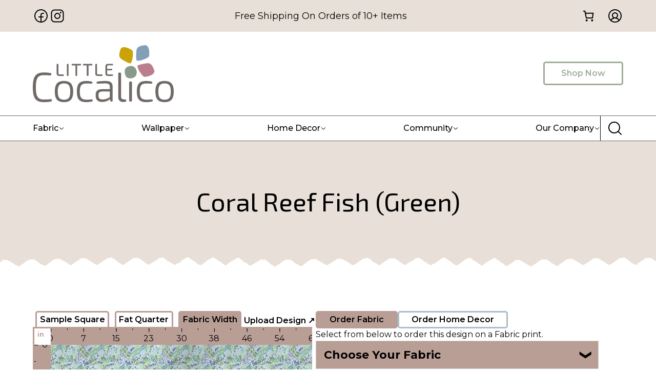

--- FILE ---
content_type: text/html; charset=UTF-8
request_url: https://littlecocalico.com/design/04024284/
body_size: 58089
content:
<!DOCTYPE html><html lang="en-US" prefix="og: https://ogp.me/ns#"><head><meta charset="UTF-8" /><meta name="viewport" content="width=device-width, initial-scale=1" /><style>img:is([sizes="auto" i], [sizes^="auto," i]) { contain-intrinsic-size: 3000px 1500px }</style> <script data-no-defer="1" data-ezscrex="false" data-cfasync="false" data-pagespeed-no-defer data-cookieconsent="ignore">var ctPublicFunctions = {"_ajax_nonce":"826f07531f","_rest_nonce":"dfb0c461b4","_ajax_url":"\/wp-admin\/admin-ajax.php","_rest_url":"https:\/\/littlecocalico.com\/wp-json\/","data__cookies_type":"none","data__ajax_type":"rest","data__bot_detector_enabled":"1","data__frontend_data_log_enabled":1,"cookiePrefix":"","wprocket_detected":false,"host_url":"littlecocalico.com","text__ee_click_to_select":"Click to select the whole data","text__ee_original_email":"The complete one is","text__ee_got_it":"Got it","text__ee_blocked":"Blocked","text__ee_cannot_connect":"Cannot connect","text__ee_cannot_decode":"Can not decode email. Unknown reason","text__ee_email_decoder":"CleanTalk email decoder","text__ee_wait_for_decoding":"The magic is on the way!","text__ee_decoding_process":"Please wait a few seconds while we decode the contact data."}</script> <script data-no-defer="1" data-ezscrex="false" data-cfasync="false" data-pagespeed-no-defer data-cookieconsent="ignore">var ctPublic = {"_ajax_nonce":"826f07531f","settings__forms__check_internal":"0","settings__forms__check_external":"0","settings__forms__force_protection":"0","settings__forms__search_test":"1","settings__data__bot_detector_enabled":"1","settings__sfw__anti_crawler":0,"blog_home":"https:\/\/littlecocalico.com\/","pixel__setting":"3","pixel__enabled":true,"pixel__url":null,"data__email_check_before_post":"1","data__email_check_exist_post":"1","data__cookies_type":"none","data__key_is_ok":true,"data__visible_fields_required":true,"wl_brandname":"Anti-Spam by CleanTalk","wl_brandname_short":"CleanTalk","ct_checkjs_key":"ae7efeae0095dd6877aa6ad39a9f851c069586a00e85b798ae8a4276d87b2dd2","emailEncoderPassKey":"a18265349b499fde6f2f432bfdeb7377","bot_detector_forms_excluded":"W10=","advancedCacheExists":false,"varnishCacheExists":false,"wc_ajax_add_to_cart":true}</script> <meta name="description" content="Coral Reef Fish (Green) is a fabric design from the collection Tropical Sun by Jac Slade. It features Fish,Plants,Ocean and is available for custom fabric printing."/><meta name="robots" content="follow, index, max-image-preview:large"/><link rel="canonical" href="https://littlecocalico.com/design/04024284/" /><meta property="og:locale" content="en_US" /><meta property="og:type" content="article" /><meta property="og:title" content="Coral Reef Fish (Green)  Design by Jac Slade" /><meta property="og:description" content="Coral Reef Fish (Green) is a fabric design from the collection Tropical Sun by Jac Slade. It features Fish,Plants,Ocean and is available for custom fabric printing." /><meta property="og:url" content="https://littlecocalico.com/design/04024284/" /><meta property="og:site_name" content="Little Cocalico" /><meta property="article:publisher" content="https://www.facebook.com/littlecocalico" /><meta property="og:updated_time" content="2024-10-17T17:44:27-07:00" /><meta property="og:image" content="https://thumbnails.littlecocalico.com/62612c170f87ec10845571b019e05ba3_featured.webp" /><meta property="og:image:secure_url" content="https://thumbnails.littlecocalico.com/62612c170f87ec10845571b019e05ba3_featured.webp" /><meta property="og:image:alt" content="Summer" /><meta name="twitter:card" content="summary_large_image" /><meta name="twitter:title" content="Coral Reef Fish (Green)  Design by Jac Slade" /><meta name="twitter:description" content="Coral Reef Fish (Green) is a fabric design from the collection Tropical Sun by Jac Slade. It features Fish,Plants,Ocean and is available for custom fabric printing." /><meta name="twitter:image" content="https://thumbnails.littlecocalico.com/62612c170f87ec10845571b019e05ba3_featured.webp" /><meta name="twitter:label1" content="Time to read" /><meta name="twitter:data1" content="Less than a minute" /> <script type="application/ld+json" class="rank-math-schema-pro">{"@context":"https://schema.org","@graph":[{"@type":"Place","@id":"https://littlecocalico.com/#place","address":{"@type":"PostalAddress","streetAddress":"898 N State St","addressLocality":"Ephrata","addressRegion":"PA","postalCode":"17522","addressCountry":"United States"}},{"@type":"Organization","@id":"https://littlecocalico.com/#organization","name":"Little Cocalico","url":"https://littlecocalico.com","sameAs":["https://www.facebook.com/littlecocalico","https://www.youtube.com/@littlecocalico","https://www.instagram.com/littlecocalico","https://www.linkedin.com/company/littlecocalico"],"email":"info@littlecocalico.com","address":{"@type":"PostalAddress","streetAddress":"898 N State St","addressLocality":"Ephrata","addressRegion":"PA","postalCode":"17522","addressCountry":"United States"},"logo":{"@type":"ImageObject","@id":"https://littlecocalico.com/#logo","url":"https://littlecocalico.com/wp-content/uploads/favicon.png","contentUrl":"https://littlecocalico.com/wp-content/uploads/favicon.png","caption":"Little Cocalico","inLanguage":"en-US","width":"500","height":"500"},"contactPoint":[{"@type":"ContactPoint","telephone":"717-598-4496","contactType":"customer support"}],"description":"Print on demand fabric company for everyone from the sewing hobbyist to the fabric wholesaler to the large scale designer. We're a Pennsylvania-based family owned and operated, custom fabric printing company specialized in digital pigment printing using organic inks on natural fiber and organic fabrics. We carry a variety of high quality American-milled fabrics and organic fabrics that have been rigorously tested for quality. We offer a large collection of designs for you to choose from. You can also upload your own design to print on any of our fabrics. We're focused on revolutionizing the fabric industry with a speedy 2-3 day TAT and free shipping options available.","location":{"@id":"https://littlecocalico.com/#place"}},{"@type":"WebSite","@id":"https://littlecocalico.com/#website","url":"https://littlecocalico.com","name":"Little Cocalico","publisher":{"@id":"https://littlecocalico.com/#organization"},"inLanguage":"en-US"},{"@type":"ImageObject","@id":"https://littlecocalico.com/wp-content/uploads/little-cocalico-logo-1-bold.svg","url":"https://littlecocalico.com/wp-content/uploads/little-cocalico-logo-1-bold.svg","width":"200","height":"200","inLanguage":"en-US"},{"@type":"WebPage","@id":"https://littlecocalico.com/design/04024284/#webpage","url":"https://littlecocalico.com/design/04024284/","name":"Coral Reef Fish (Green) by Jac Slade | Summer Fabric Design","datePublished":"2024-04-21T01:53:22-07:00","dateModified":"2024-10-17T17:44:27-07:00","isPartOf":{"@id":"https://littlecocalico.com/#website"},"primaryImageOfPage":{"@id":"https://littlecocalico.com/wp-content/uploads/little-cocalico-logo-1-bold.svg"},"inLanguage":"en-US"},{"@id":"https://littlecocalico.com/design/04024284/#schema-3868124","mainEntityOfPage":{"@id":"https://littlecocalico.com/design/04024284/#webpage"}}]}</script> <title>Coral Reef Fish (Green) by Jac Slade | Summer Fabric Design</title><link rel='dns-prefetch' href='//www.googletagmanager.com' /><link rel='dns-prefetch' href='//fd.cleantalk.org' /><link rel='dns-prefetch' href='//capi-automation.s3.us-east-2.amazonaws.com' /><link href='https://imagedelivery.net' rel='preconnect' /><link rel="alternate" type="application/rss+xml" title="Little Cocalico &raquo; Feed" href="https://littlecocalico.com/feed/" /><link rel="alternate" type="application/rss+xml" title="Little Cocalico &raquo; Comments Feed" href="https://littlecocalico.com/comments/feed/" /><link rel="alternate" type="application/rss+xml" title="Little Cocalico &raquo; Coral Reef Fish (Green) Comments Feed" href="https://littlecocalico.com/design/04024284/feed/" /> <script src="[data-uri]" defer></script> <script data-optimized="1" src="https://littlecocalico.com/wp-content/litespeed/js/593e73005ef2fd544a3ead3203368bc3.js?ver=68bc3" defer data-deferred="1"></script> <style type="text/css">.woocommerce .product .variations option:disabled { display: none; }</style><style id="litespeed-ccss">*,::after,::before{box-sizing:border-box}body{margin:0}a{text-decoration:none;color:inherit}button{color:inherit;border-width:0;font-family:inherit;font-size:inherit;font-style:inherit;font-weight:inherit;line-height:inherit;padding:0;background:initial}input::-moz-focus-inner{border:0;padding:0;margin:0}ul{margin:0;padding:0}h1,h2{margin:0}p{margin:0}input{font-size:14px;font-family:inherit}.cc-wrapper{margin-left:auto;margin-right:auto;position:relative}html{scroll-behavior:smooth}@media screen and (prefers-reduced-motion:reduce){html{scroll-behavior:auto}}.cc-icn{display:flex;width:-moz-fit-content;width:fit-content}.cc-icn svg{fill:currentColor;display:block}.cc-img{height:auto;max-width:100%;vertical-align:middle}.cc-sct{width:100%}.cc-nav__section{display:flex;position:relative;width:100%;z-index:1}.cc-nav-dropdown-caret{fill:var(--cc-nav-caret-color,#fff);filter:drop-shadow(-3px -3px 5px rgb(80 90 120/.05));position:absolute;transform:rotate(180deg);will-change:transform}.cc-nav{display:flex}.cc-nav-dropdown__button{align-items:center;display:inline-flex;justify-content:space-between;position:relative;width:100%}.cc-nav-dropdown__button svg{height:18px;width:18px}.cc-nav__sublevels{display:none}.cc-nav-dropdown__button--icon{align-items:center;display:flex}svg.cc-nav-dropdown__button--icon--full{fill:var(--cc-nav-dropdown-icon-color,currentColor);height:var(--cc-nav-dropdown-icon-size,12px);transform:rotate(var(--cc-nav-dropdown-icon-rotation-c));width:var(--cc-nav-dropdown-icon-size,12px)}svg.cc-nav-dropdown__button--icon--modal{fill:var(--cc-nav-m-dropdown-icon-color,currentColor);height:var(--cc-nav-m-dropdown-icon-size,12px);width:var(--cc-nav-m-dropdown-icon-size,12px)}.cc-nav-item{align-items:center;display:inline-flex}.cc-nav__submenu{display:flex;flex-direction:column}.cc-nav__submenu-item{display:flex;list-style:none}.cc-nav__submenu-list{display:flex;flex-direction:column}.cc-nav__submenu-item--link{align-items:center;display:flex;white-space:nowrap}.cc-nav__submenu-item--icon svg{fill:currentColor;display:block;height:18px;width:18px}.cc-nav-items{display:flex;list-style:none;margin:0;padding:0}.cc-nav-dropdown__content{width:-moz-max-content;width:max-content;z-index:999}.cc-nav-dropdown__content[aria-hidden=true]{visibility:hidden}.cc-nav-content{display:flex;position:relative}.cc-nav-backdrop{background-color:rgb(0 0 0/.5);bottom:0;height:100vh;left:0;opacity:0;position:fixed;right:0;top:0;z-index:99}.cc-nav-toggle{display:none}.cc-nav-toggle svg{fill:var(--cc-nav-entrance-icon-color,currentColor);height:var(--cc-nav-entrance-icon-size,18px);width:var(--cc-nav-entrance-icon-size,18px)}.cc-nav-toggle--close{align-items:center;display:flex;height:48px;justify-content:center;width:48px}.cc-nav-toggle--close svg{fill:var(--cc-nav-exit-icon-color,currentColor);height:var(--cc-nav-exit-icon-size,18px);width:var(--cc-nav-exit-icon-size,18px)}.cc-nav-header{align-items:center;display:none;justify-content:space-between}.cc-nav-header-logo{align-items:center;display:flex;position:relative;width:var(--cc-nav-logo-width,100px)}.cc-nav-back{align-items:center;display:flex;gap:5px;opacity:0;position:absolute;transform:translateX(200%);visibility:hidden;white-space:nowrap}.cc-nav-back svg{fill:var(--cc-nav-back-icon-color,currentColor);height:var(--cc-nav-back-icon-size,12px);width:var(--cc-nav-back-icon-size,12px)}.cc-nav__submenu-header{align-items:center;display:flex;white-space:nowrap}.cc-nav__section-header{display:none}.cc-nav-item svg{fill:currentColor}.cc-nav-dropdown__button--icon--modal{display:none}.cc-nav:not([is-modal=true]) .cc-nav-dropdown__content{background-color:var(--cc-nav-db-color)}.cc-nav:not([is-modal=true]) .cc-nav-items{align-items:center}body{font-family:-apple-system,system-ui,"Segoe UI",Roboto,Helvetica,Arial,sans-serif,"Apple Color Emoji","Segoe UI Emoji","Segoe UI Symbol"}@media screen and (max-width:992px){.cc-nav[breakpoint="md"] .cc-nav-wrapper{position:fixed;top:0;min-height:100vh;max-height:100vh;background-color:#fff;visibility:hidden;max-width:100%;width:var(--cc-nav-m-width,400px);z-index:100;padding-top:var(--wp-admin--admin-bar--height,0);overflow-y:auto;overflow-x:hidden}.cc-nav[breakpoint="md"] .cc-nav-toggle{display:block}@supports (height:100dvh){.cc-nav[breakpoint="md"] .cc-nav-wrapper{min-height:100dvh;max-height:100dvh}}}.cc-btn{display:inline-flex}:root{--cc-color-background:;--cc-color-1:#e8e0d8;--cc-color-1-hsl:30deg 26% 88%;--cc-color-2:#a0ad99;--cc-color-2-hsl:99deg 11% 64%;--cc-color-3:#b99e96;--cc-color-3-hsl:14deg 20% 66%;--cc-color-4:#000000;--cc-color-4-hsl:0deg 0% 0%;--cc-color-5:#ffffff;--cc-color-5-hsl:0deg 0% 100%;--cc-color-6:#696969;--cc-color-6-hsl:0deg 0% 41%;--cc-color-7:#0000005e;--cc-color-7-hsl:0deg 0% 0%;--cc-color-8:#ff0f0f33;--cc-color-8-hsl:0deg 100% 53%;--cc-color-9:#ff0e0e;--cc-color-9-hsl:0deg 100% 53%;--cc-color-10:#f6961c;--cc-color-10-hsl:34deg 92% 54%;--cc-color-11:#f6981e33;--cc-color-11-hsl:34deg 92% 54%;--cc-color-12:#3a9a1c;--cc-color-12-hsl:106deg 69% 36%;--cc-color-13:#3a9c1c33;--cc-color-13-hsl:106deg 70% 36%;--color-tb997:#e1c670;--color-tb997-hsl:46deg 65% 66%;--color-ejhnz:#a9bfc8;--color-ejhnz-hsl:197deg 22% 72%;--color-dsx80:#0000005e;--color-dsx80-hsl:0deg 0% 0%;--color-h6137:#3b5998;--color-h6137-hsl:221deg 44% 41%;--color-stqcr:#c13584;--color-stqcr-hsl:326deg 57% 48%;--color-fhvwq:#00acee;--color-fhvwq-hsl:197deg 100% 47%;--color-l2a48:#0000005e;--color-l2a48-hsl:0deg 0% 0%}body{font-family:Montserrat,"Noto Sans",sans-serif;font-size:16px;line-height:1.5}h1{font-family:"Exo 2","Noto Sans",sans-serif;font-weight:400;font-size:50px;text-align:center}h2{font-family:"Exo 2";font-weight:400;font-size:45px;text-align:center}p{margin-top:1rem}@media screen and (max-width:992px){h1{font-size:40px}}@media screen and (max-width:576px){h1{font-size:30px;line-height:1.1}h2{font-size:1.7em;line-height:1.2}}.section-default>.cc-wrapper,.section-default>div{row-gap:1.5em;display:flex;flex-direction:column;width:90%;max-width:1224px}.section-default{display:flex;padding-top:5rem;padding-bottom:5rem}.fabric-separator{padding-bottom:6rem}.icon-small svg{height:2rem;width:2rem}.input-default{background-color:var(--cc-color-5);border-color:var(--cc-color-2);border-radius:.3rem;border-width:1px;border-style:solid;z-index:3;position:relative;padding:.5rem}.fabric-separator-top{padding-bottom:1rem}.link-no-underline a,.link-no-underline{text-decoration:none}.fluentform input::-moz-placeholder{display:none}.nav-dropdown p{margin-top:0}@media screen and (max-width:992px){.fabric-separator-top{padding-bottom:2rem}.nav-dropdown{box-shadow:1px 1px 3px 1px #00000042;margin-top:5px;margin-bottom:5px;padding:5px 5px 5px 15px}}@media screen and (max-width:576px){.section-default>.cc-wrapper,.section-default>div{width:100%}.section-default{padding:3rem 1rem}.input-default{position:relative}}.section-c135791{background-color:var(--cc-color-1)}.paragraph-c89b37b{text-align:center;margin-top:2rem;margin-bottom:1rem;width:100%}@media screen and (max-width:992px){.nav-c8c42d8 .cc-nav-toggle:not(.cc-hamburger){height:48px;width:48px;display:flex;justify-content:center;align-items:center}}.section-header-top>.cc-wrapper{width:90%;max-width:1224px}.section-header-top{background-color:var(--cc-color-1)}.section-header-top-wrapper{align-items:center;justify-content:space-between;-moz-column-gap:2rem;column-gap:2rem;display:flex;flex-direction:row;padding-top:7px;padding-bottom:7px}.div-social-icons{-moz-column-gap:1rem;column-gap:1rem;display:flex;flex-direction:row}.paragraph-notice-shipping{font-size:18px;margin-top:0}.div-header-icon-wrapper{display:flex;flex-direction:row}.icon-account{padding-top:.5rem;padding-bottom:.5rem;padding-left:.75rem}.section-header-middle>.cc-wrapper{width:90%;max-width:1224px}.section-header-middle-wrapper{align-items:center;justify-content:space-between;display:flex;flex-direction:row}.div-c7204bc{height:auto;width:auto;padding-top:1rem;padding-bottom:1rem}.image-ca348dc{-o-object-position:center center;object-position:center center;margin-top:10px;margin-bottom:10px;width:275px}.button-shop-now{border-color:var(--cc-color-2);border-radius:.3rem;border-width:3px;border-style:solid;color:var(--cc-color-2);font-size:16px;font-weight:600;align-self:center;padding:.5rem 2rem}.section-header-bottom>.cc-wrapper{width:90%;max-width:1224px}.section-header-bottom{background-color:var(--cc-color-5);border-color:var(--cc-color-6);border-width:1px 0;border-style:solid}.section-header-bottom-wrapper{align-items:center;-moz-column-gap:2rem;column-gap:2rem;display:flex;flex-direction:row}.nav-c8c42d8 .cc-nav-item{font-size:16px;font-weight:500;-moz-column-gap:.5rem;column-gap:.5rem;display:flex}.nav-c8c42d8 .cc-nav__submenu-item--label{font-weight:700;text-decoration:none}.nav-c8c42d8 .cc-nav__submenu-item--icon svg{height:2rem;width:2rem}.nav-c8c42d8 .cc-nav__submenu-item--link{-moz-column-gap:1rem;column-gap:1rem;display:flex;flex-direction:row;padding-bottom:1rem}.nav-c8c42d8 .cc-nav__section{-moz-column-gap:3rem;column-gap:3rem;display:flex;flex-direction:row}.nav-c8c42d8 .cc-nav__section--footer{background-color:var(--cc-color-3);border-radius:.3rem;justify-content:space-between;display:flex;padding:2rem}.nav-c8c42d8 .cc-nav-dropdown__content--wrapper{background-color:var(--cc-color-5);border-radius:.3rem;filter:drop-shadow(.1rem .1rem 3px #696969ab);padding:.3rem}.nav-c8c42d8 .cc-nav__section{padding:2rem}:where(.nav-c8c42d8 .cc-nav-toggle){display:none}.nav-c8c42d8{align-items:stretch;display:flex;flex-direction:column;width:100%;--cc-nav-db-color:#ffffff;--cc-nav-caret-color:#ffffff}.div-cd3065d{display:none}.input-cbd5ec1{width:100%}.icon-cd700b6{bottom:Calc(50% - .75rem);right:.3rem;position:absolute}.icon-cd700b6 svg{height:1.5rem;width:1.5rem}.div-c863cdc{-moz-column-gap:1rem;column-gap:1rem;display:none;flex-direction:row}.div-c82ed70{-moz-column-gap:1rem;column-gap:1rem;align-self:center;display:none;flex-direction:row}.navitems-cbb2095{justify-content:space-between;display:flex;flex-direction:row;width:100%}.cc-nav:not([is-modal=true]) .navdropdown-cc7fe99 .cc-nav__section:not(.cc-nav__section--footer) .cc-nav__submenu:nth-child(1) .cc-nav__submenu-item:nth-child(1) .cc-nav__submenu-item--description{text-align:center}.cc-nav:not([is-modal=true]) .navdropdown-cc7fe99 .cc-nav__submenu-header .cc-nav__submenu-header--title{text-align:center}.cc-nav:not([is-modal=true]) .navdropdown-cc7fe99 .cc-nav-dropdown__content{border-radius:.3rem}.cc-nav:not([is-modal=true]) .navdropdown-cc7fe99 .cc-nav__section.cc-nav__section--footer{background-color:var(--cc-color-3);justify-content:space-around;display:flex;flex-direction:row}.navdropdown-cc7fe99 .cc-nav__section:not(.cc-nav__section--footer) .cc-nav__submenu:nth-child(1) .cc-nav__submenu-header{background-color:var(--color-ejhnz);border-radius:5px;margin-bottom:15px}.cc-nav:not([is-modal=true]) .navdropdown-cc7fe99 .cc-nav__section:not(.cc-nav__section--footer) .cc-nav__submenu:nth-child(1) .cc-nav__submenu-item:nth-child(2) .cc-nav__submenu-item--icon svg{color:var(--cc-color-3)}.cc-nav:not([is-modal=true]) .navdropdown-cc7fe99 .cc-nav__section:not(.cc-nav__section--footer) .cc-nav__submenu:nth-child(1) .cc-nav__submenu-item:nth-child(3) .cc-nav__submenu-item--icon svg{color:var(--cc-color-3)}.cc-nav:not([is-modal=true]) .navdropdown-cc7fe99 .cc-nav__section:not(.cc-nav__section--footer) .cc-nav__submenu:nth-child(1) .cc-nav__submenu-item:nth-child(1) .cc-nav__submenu-item--link{text-align:center}.cc-nav:not([is-modal=true]) .navdropdown-cc7fe99 .cc-nav__section:not(.cc-nav__section--footer) .cc-nav__submenu:nth-child(1) .cc-nav__submenu-item:nth-child(1) .cc-nav__submenu-item--label-container{text-align:center;border-color:var(--cc-color-3);border-width:0 0 3px;border-style:solid;align-items:center;display:flex;flex-direction:column;padding-bottom:.5rem;padding-right:2rem;padding-left:2rem}.cc-nav:not([is-modal="true"]) .navdropdown-cc7fe99 .cc-nav__section:not(.cc-nav__section--footer) .cc-nav__submenu:nth-child(1) .cc-nav__submenu-header{display:none}:not([is-modal="true"]) .navdropdown-cc7fe99 .cc-nav__section:not(.cc-nav__section--footer) .cc-nav__submenu:nth-child(1) .cc-nav__submenu-list .cc-nav__submenu-item--icon{padding-left:.5rem}:not([is-modal="true"]) .navdropdown-cc7fe99 .cc-nav__section:not(.cc-nav__section--footer) .cc-nav__submenu:nth-child(1) .cc-nav__submenu-list .cc-nav__submenu-item--icon svg{color:var(--color-ejhnz)}.cc-nav:not([is-modal=true]) .navdropdown-cc7fe99 .cc-nav__section:not(.cc-nav__section--footer) .cc-nav__submenu:nth-child(1) .cc-nav__submenu-item:nth-child(1) .cc-nav__submenu-item--label{font-size:1.15em;text-align:center}.cc-nav:not([is-modal=true]) .navdropdown-cc7fe99 .cc-nav__section:not(.cc-nav__section--footer) .cc-nav__submenu:nth-child(1) .cc-nav__submenu-item:nth-child(4) .cc-nav__submenu-item--icon svg{color:var(--cc-color-3)}.cc-nav:not([is-modal=true]) .navdropdown-cc7fe99 .cc-nav__section:not(.cc-nav__section--footer) .cc-nav__submenu:nth-child(1){display:flex;flex-direction:column;width:100%}.cc-nav:not([is-modal=true]) .navdropdown-cc7fe99 .cc-nav__section:not(.cc-nav__section--footer) .cc-nav__submenu:nth-child(1) .cc-nav__submenu-item:nth-child(5) .cc-nav__submenu-item--icon{height:40px;width:40px}.cc-nav:not([is-modal=true]) .navdropdown-cc7fe99 .cc-nav__section:not(.cc-nav__section--footer) .cc-nav__submenu:nth-child(1) .cc-nav__submenu-item:nth-child(5) .cc-nav__submenu-item--icon svg{color:var(--cc-color-3)}.cc-nav:not([is-modal=true]) .navdropdown-c2020d4 .cc-nav__section:not(.cc-nav__section--footer) .cc-nav__submenu:nth-child(1) .cc-nav__submenu-item:nth-child(1) .cc-nav__submenu-item--description{text-align:center}.cc-nav:not([is-modal=true]) .navdropdown-c2020d4 .cc-nav__submenu-header .cc-nav__submenu-header--title{text-align:center}.cc-nav:not([is-modal=true]) .navdropdown-c2020d4 .cc-nav-dropdown__content{border-radius:.3rem}.cc-nav:not([is-modal=true]) .navdropdown-c2020d4 .cc-nav__section.cc-nav__section--footer{background-color:var(--color-tb997);justify-content:space-around;display:flex;flex-direction:row}.navdropdown-c2020d4 .cc-nav__section:not(.cc-nav__section--footer) .cc-nav__submenu:nth-child(1) .cc-nav__submenu-header{background-color:var(--color-ejhnz);border-radius:5px;margin-bottom:15px}.cc-nav:not([is-modal=true]) .navdropdown-c2020d4 .cc-nav__section:not(.cc-nav__section--footer) .cc-nav__submenu:nth-child(1) .cc-nav__submenu-item:nth-child(2) .cc-nav__submenu-item--icon svg{color:var(--color-tb997)}.cc-nav:not([is-modal=true]) .navdropdown-c2020d4 .cc-nav__section:not(.cc-nav__section--footer) .cc-nav__submenu:nth-child(1) .cc-nav__submenu-item:nth-child(3) .cc-nav__submenu-item--icon svg{color:var(--color-tb997)}.cc-nav:not([is-modal=true]) .navdropdown-c2020d4 .cc-nav__section:not(.cc-nav__section--footer) .cc-nav__submenu:nth-child(1) .cc-nav__submenu-item:nth-child(1) .cc-nav__submenu-item--link{text-align:center}.cc-nav:not([is-modal=true]) .navdropdown-c2020d4 .cc-nav__section:not(.cc-nav__section--footer) .cc-nav__submenu:nth-child(1) .cc-nav__submenu-item:nth-child(1) .cc-nav__submenu-item--label-container{text-align:center;border-color:var(--color-tb997);border-width:0 0 3px;border-style:solid;align-items:center;display:flex;flex-direction:column;padding-bottom:.5rem;padding-right:2rem;padding-left:2rem}.cc-nav:not([is-modal="true"]) .navdropdown-c2020d4 .cc-nav__section:not(.cc-nav__section--footer) .cc-nav__submenu:nth-child(1) .cc-nav__submenu-header{display:none}:not([is-modal="true"]) .navdropdown-c2020d4 .cc-nav__section:not(.cc-nav__section--footer) .cc-nav__submenu:nth-child(1) .cc-nav__submenu-list .cc-nav__submenu-item--icon{padding-left:.5rem}:not([is-modal="true"]) .navdropdown-c2020d4 .cc-nav__section:not(.cc-nav__section--footer) .cc-nav__submenu:nth-child(1) .cc-nav__submenu-list .cc-nav__submenu-item--icon svg{color:var(--color-ejhnz)}.cc-nav:not([is-modal=true]) .navdropdown-c2020d4 .cc-nav__section:not(.cc-nav__section--footer) .cc-nav__submenu:nth-child(1) .cc-nav__submenu-item:nth-child(1) .cc-nav__submenu-item--label{font-size:1.15em;text-align:center}.cc-nav:not([is-modal=true]) .navdropdown-c2020d4 .cc-nav__section:not(.cc-nav__section--footer) .cc-nav__submenu:nth-child(1) .cc-nav__submenu-item:nth-child(4) .cc-nav__submenu-item--icon svg{color:var(--color-tb997)}.cc-nav:not([is-modal=true]) .navdropdown-c2020d4 .cc-nav__section:not(.cc-nav__section--footer) .cc-nav__submenu:nth-child(1) .cc-nav__submenu-item:nth-child(5) .cc-nav__submenu-item--icon svg{color:var(--color-tb997)}.cc-nav:not([is-modal=true]) .navdropdown-c08dc90 .cc-nav__section:not(.cc-nav__section--footer) .cc-nav__submenu:nth-child(1) .cc-nav__submenu-item:nth-child(1) .cc-nav__submenu-item--description{text-align:center}.cc-nav:not([is-modal=true]) .navdropdown-c08dc90 .cc-nav__submenu-header .cc-nav__submenu-header--title{text-align:center}.cc-nav:not([is-modal=true]) .navdropdown-c08dc90 .cc-nav-dropdown__content{border-radius:.3rem}.cc-nav:not([is-modal=true]) .navdropdown-c08dc90 .cc-nav__section.cc-nav__section--footer{background-color:var(--color-ejhnz);justify-content:space-around;display:flex;flex-direction:row}.navdropdown-c08dc90 .cc-nav__section:not(.cc-nav__section--footer) .cc-nav__submenu:nth-child(1) .cc-nav__submenu-header{background-color:var(--color-ejhnz);border-radius:5px;margin-bottom:15px}.cc-nav:not([is-modal=true]) .navdropdown-c08dc90 .cc-nav__section:not(.cc-nav__section--footer) .cc-nav__submenu:nth-child(1) .cc-nav__submenu-item:nth-child(2) .cc-nav__submenu-item--icon svg{color:var(--color-ejhnz)}.cc-nav:not([is-modal=true]) .navdropdown-c08dc90 .cc-nav__section:not(.cc-nav__section--footer) .cc-nav__submenu:nth-child(1) .cc-nav__submenu-item:nth-child(3) .cc-nav__submenu-item--icon svg{color:var(--color-ejhnz)}.cc-nav:not([is-modal=true]) .navdropdown-c08dc90 .cc-nav__section:not(.cc-nav__section--footer) .cc-nav__submenu:nth-child(1) .cc-nav__submenu-item:nth-child(1) .cc-nav__submenu-item--link{text-align:left}.cc-nav:not([is-modal=true]) .navdropdown-c08dc90 .cc-nav__section:not(.cc-nav__section--footer) .cc-nav__submenu:nth-child(1) .cc-nav__submenu-item:nth-child(1) .cc-nav__submenu-item--label-container{text-align:center;border-color:var(--color-ejhnz);border-width:0 0 3px;border-style:solid;align-items:center;display:flex;flex-direction:column;padding-bottom:.5rem;padding-right:2rem;padding-left:2rem}.cc-nav:not([is-modal="true"]) .navdropdown-c08dc90 .cc-nav__section:not(.cc-nav__section--footer) .cc-nav__submenu:nth-child(1) .cc-nav__submenu-header{display:none}:not([is-modal="true"]) .navdropdown-c08dc90 .cc-nav__section:not(.cc-nav__section--footer) .cc-nav__submenu:nth-child(1) .cc-nav__submenu-list .cc-nav__submenu-item--icon{padding-left:.5rem}:not([is-modal="true"]) .navdropdown-c08dc90 .cc-nav__section:not(.cc-nav__section--footer) .cc-nav__submenu:nth-child(1) .cc-nav__submenu-list .cc-nav__submenu-item--icon svg{color:var(--color-ejhnz)}.cc-nav:not([is-modal=true]) .navdropdown-c08dc90 .cc-nav__section:not(.cc-nav__section--footer) .cc-nav__submenu:nth-child(1) .cc-nav__submenu-item:nth-child(1) .cc-nav__submenu-item--label{font-size:1.15em;text-align:center}.cc-nav:not([is-modal=true]) .navdropdown-c47b933 .cc-nav-dropdown__content{border-radius:.3rem}.cc-nav:not([is-modal=true]) .navdropdown-c47b933 .cc-nav__section:not(.cc-nav__section--footer) .cc-nav__submenu:nth-child(1) .cc-nav__submenu-item:nth-child(1) .cc-nav__submenu-item--icon svg{color:var(--color-tb997)}.cc-nav:not([is-modal=true]) .navdropdown-c47b933 .cc-nav__section:not(.cc-nav__section--footer) .cc-nav__submenu:nth-child(1) .cc-nav__submenu-item:nth-child(2) .cc-nav__submenu-item--icon svg{color:var(--color-tb997)}.cc-nav:not([is-modal=true]) .navdropdown-c47b933 .cc-nav__section:not(.cc-nav__section--footer) .cc-nav__submenu:nth-child(1) .cc-nav__submenu-item:nth-child(3) .cc-nav__submenu-item--icon svg{color:var(--color-tb997)}.cc-nav:not([is-modal=true]) .navdropdown-c47b933 .cc-nav__section:not(.cc-nav__section--footer) .cc-nav__submenu:nth-child(1) .cc-nav__submenu-item:nth-child(4) .cc-nav__submenu-item--icon svg{color:var(--color-tb997)}.cc-nav:not([is-modal=true]) .navdropdown-c462fc0 .cc-nav-dropdown__content{border-radius:.3rem}.cc-nav:not([is-modal=true]) .navdropdown-c462fc0 .cc-nav__section.cc-nav__section--footer{background-color:var(--cc-color-2);justify-content:space-around;display:flex}.div-icon-search{border-color:var(--cc-color-4);border-width:0rem 0rem 0rem 1px;border-style:solid;align-items:center;-moz-column-gap:1rem;column-gap:1rem;align-self:center;display:flex;flex-direction:row;padding-top:.5rem;padding-bottom:.5rem;padding-left:.75rem}.form-header-search{align-items:center;display:none}.input-header-search{max-height:2rem;width:10vw}.icon-search{color:var(--cc-color-4);align-self:center}@media screen and (max-width:992px){.nav-c8c42d8 .cc-nav-item{font-size:18px;line-height:40px}.nav-c8c42d8 .cc-nav-dropdown__content--wrapper{background-color:unset;filter:drop-shadow(0rem 0rem 0rem unset)}.nav-c8c42d8 .cc-nav__section{display:flex;flex-direction:column}.nav-c8c42d8 .cc-nav__submenu-item--label-container{white-space:normal}.nav-c8c42d8 .cc-nav__section--footer{display:flex;flex-direction:column;padding:2rem}.nav-c8c42d8 .cc-nav-header{padding:2rem}.nav-c8c42d8{--cc-nav-entrance-icon-size:3rem;--cc-nav-exit-icon-size:2rem;--cc-nav-logo-width:70%}}@media screen and (max-width:576px){.section-header-top-wrapper{align-items:center;display:flex;flex-direction:row}.div-social-icons{display:none}.paragraph-notice-shipping{font-size:12px}.icon-account svg{height:25px;width:25px}.section-header-middle-wrapper{display:flex;flex-direction:column}.div-c7204bc{height:auto;width:10rem}.div-header-right{display:none}.button-shop-now{display:none}.section-header-bottom-wrapper{align-items:center;display:flex;flex-direction:column}.nav-c8c42d8 .cc-nav__section{display:flex;flex-direction:column}.nav-c8c42d8 .cc-nav__section--footer{padding:2rem}.nav-c8c42d8 .cc-nav-dropdown__content--wrapper{background-color:unset;filter:drop-shadow(0rem 0rem 0rem unset);padding:0rem}.nav-c8c42d8 .cc-nav__section{padding:0rem}.nav-c8c42d8 .cc-nav__submenu-item--label-container{white-space:normal}.nav-c8c42d8 .cc-nav__section--footer{padding:2rem}.nav-c8c42d8 .cc-nav-header{padding:2rem}.nav-c8c42d8{align-items:center;align-self:center;display:flex;flex-direction:column;--cc-nav-m-width:90vw;--cc-nav-entrance-icon-size:3rem;--cc-nav-exit-icon-size:3rem}.div-cd3065d{margin-bottom:1rem;position:relative;display:flex}.input-cbd5ec1{position:relative}.icon-cd700b6{bottom:calc(50% - 0.75rem);right:.3rem;position:absolute}.icon-cd700b6 svg{height:1.5rem;width:1.5rem}.div-c863cdc{margin-bottom:1rem;align-items:center;display:flex;flex-direction:row}.div-c82ed70{margin-bottom:1rem;align-self:start;display:flex}.cc-nav:not([is-modal=true]) .navdropdown-cc7fe99 .cc-nav-dropdown__content{width:100%;min-width:100%;max-width:100%}.cc-nav:not([is-modal=true]) .navdropdown-cc7fe99 .cc-nav-dropdown__content--wrapper{width:100%;min-width:100%;max-width:100%}.cc-nav:not([is-modal=true]) .navdropdown-c2020d4 .cc-nav-dropdown__content{width:100%;min-width:100%;max-width:100%}.cc-nav:not([is-modal=true]) .navdropdown-c2020d4 .cc-nav-dropdown__content--wrapper{width:100%;min-width:100%;max-width:100%}.cc-nav:not([is-modal=true]) .navdropdown-c08dc90 .cc-nav-dropdown__content{width:100%;min-width:100%;max-width:100%}.cc-nav:not([is-modal=true]) .navdropdown-c08dc90 .cc-nav-dropdown__content--wrapper{width:100%;min-width:100%;max-width:100%}.div-icon-search{display:none}}:root{--drawer-width:480px}:root{--drawer-width:480px;--neg-drawer-width:calc(var(--drawer-width)*-1)}.wc-block-components-drawer__screen-overlay{background-color:rgb(95 95 95/.35);bottom:0;left:0;opacity:1;position:fixed;right:0;top:0;z-index:9999}.wc-block-components-drawer__screen-overlay--is-hidden{opacity:0}.wc-block-components-drawer{background:#fff;display:block;height:100%;left:100%;max-width:100%;position:relative;position:fixed;right:0;top:0;transform:translateX(max(-100%,var(--neg-drawer-width)));width:var(--drawer-width)}.wc-block-components-drawer:after{border-style:solid;border-width:0 0 0 1px;bottom:0;content:"";display:block;left:0;opacity:.3;position:absolute;right:0;top:0}.wc-block-components-drawer__screen-overlay--is-hidden .wc-block-components-drawer{transform:translateX(0)}@media screen and (prefers-reduced-motion:reduce){.wc-block-components-drawer,.wc-block-components-drawer__screen-overlay{animation-name:none!important}}.wc-block-components-drawer__content{height:100dvh;position:relative}.wc-block-mini-cart__quantity-badge{align-items:center;display:flex;position:relative}.wc-block-mini-cart__badge{align-items:center;border-radius:1em;box-sizing:border-box;display:flex;font-size:.875em;font-weight:600;height:1.4285714286em;justify-content:center;left:100%;margin-left:-44%;min-width:1.4285714286em;padding:0 .25em;position:absolute;transform:translateY(-50%);white-space:nowrap;z-index:1}:where(.wc-block-mini-cart__badge){background-color:#fff0;color:#fff0}.wc-block-mini-cart__badge:empty{opacity:0}.wc-block-mini-cart__icon{display:block;height:2em;margin:-.25em;width:2em}.wc-block-mini-cart{display:inline-block}.wc-block-mini-cart__template-part,.wp-block-woocommerce-mini-cart-contents{height:100%}@media screen and (max-height:500px){.wp-block-woocommerce-mini-cart-contents{height:auto}.wc-block-mini-cart__drawer{overflow-y:auto}}.wc-block-mini-cart__button{align-items:center;background-color:#fff0;border:none;color:inherit;display:flex;font-family:inherit;font-size:inherit;font-weight:inherit;gap:.5em;line-height:1;padding:.5em;white-space:nowrap}.wc-block-mini-cart__button .wc-block-mini-cart__icon{height:1.5em;margin:0;width:1.5em}.wc-block-mini-cart__drawer{font-size:1rem}.wc-block-mini-cart__drawer .wp-block-woocommerce-mini-cart-contents{box-sizing:border-box;justify-content:center;padding:0;position:relative}:where(.wp-block-woocommerce-mini-cart-contents){background:#fff}.wp-block-woocommerce-filled-mini-cart-contents-block{background:inherit;display:flex;flex-direction:column;height:100%;max-height:fill-available}.wp-block-woocommerce-filled-mini-cart-contents-block{justify-content:space-between}:root{--drawer-width:480px;--neg-drawer-width:calc(var(--drawer-width)*-1)}.wc-block-components-drawer__screen-overlay{background-color:rgb(95 95 95/.35);bottom:0;left:0;opacity:1;position:fixed;right:0;top:0;z-index:9999}.wc-block-components-drawer__screen-overlay--is-hidden{opacity:0}.wc-block-components-drawer{background:#fff;display:block;height:100%;left:100%;max-width:100%;position:relative;position:fixed;right:0;top:0;transform:translateX(max(-100%,var(--neg-drawer-width)));width:var(--drawer-width)}.wc-block-components-drawer:after{border-style:solid;border-width:0 0 0 1px;bottom:0;content:"";display:block;left:0;opacity:.3;position:absolute;right:0;top:0}.wc-block-components-drawer__screen-overlay--is-hidden .wc-block-components-drawer{transform:translateX(0)}@media screen and (prefers-reduced-motion:reduce){.wc-block-components-drawer,.wc-block-components-drawer__screen-overlay{animation-name:none!important}}.wc-block-components-drawer__content{height:100dvh;position:relative}:root{--ruler-size:2em;--border-size:0.2rem;--canvas-size:min(545px, calc(100vw - 32px));--difference:calc(var(--ruler-size) - var(--border-size));--sum:calc(var(--ruler-size) + var(--border-size))}:root{--thumb-size:1.5em;--thumb-radius:50%;--track-height:0.75em;--track-color:#efefef;--track-border:1px solid #b2b2b2}@media (max-width:960px){:root{--thumb-size:3em}}.div-cec0e5b{padding-bottom:0rem}.section-cb29727{background-color:var(--cc-color-2)}.section-cb29727-wrapper{row-gap:2rem;display:flex;flex-direction:column}.heading-cef99dc{text-align:center}.fluentform *{box-sizing:border-box}.ff-errors-in-stack{display:none;margin-top:15px}:root{--fluentform-primary:#1a7efb;--fluentform-secondary:#606266;--fluentform-danger:#f56c6c;--fluentform-border-color:#dadbdd;--fluentform-border-radius:7px;--fluentform-input-select-height:auto}:root{--wp-admin-theme-color:#007cba;--wp-admin-theme-color--rgb:0,124,186;--wp-admin-theme-color-darker-10:#006ba1;--wp-admin-theme-color-darker-10--rgb:0,107,161;--wp-admin-theme-color-darker-20:#005a87;--wp-admin-theme-color-darker-20--rgb:0,90,135;--wp-admin-border-width-focus:2px;--wp-block-synced-color:#7a00df;--wp-block-synced-color--rgb:122,0,223;--wp-bound-block-color:var(--wp-block-synced-color)}:root{--wp--preset--font-size--normal:16px;--wp--preset--font-size--huge:42px}:root{--woocommerce:#720eec;--wc-green:#7ad03a;--wc-red:#a00;--wc-orange:#ffba00;--wc-blue:#2ea2cc;--wc-primary:#720eec;--wc-primary-text:#fcfbfe;--wc-secondary:#e9e6ed;--wc-secondary-text:#515151;--wc-highlight:#958e09;--wc-highligh-text:white;--wc-content-bg:#fff;--wc-subtext:#767676;--wc-form-border-color:rgba(32, 7, 7, 0.8);--wc-form-border-radius:4px;--wc-form-border-width:1px}@media only screen and (max-width:768px){:root{--woocommerce:#720eec;--wc-green:#7ad03a;--wc-red:#a00;--wc-orange:#ffba00;--wc-blue:#2ea2cc;--wc-primary:#720eec;--wc-primary-text:#fcfbfe;--wc-secondary:#e9e6ed;--wc-secondary-text:#515151;--wc-highlight:#958e09;--wc-highligh-text:white;--wc-content-bg:#fff;--wc-subtext:#767676;--wc-form-border-color:rgba(32, 7, 7, 0.8);--wc-form-border-radius:4px;--wc-form-border-width:1px}}:root{--woocommerce:#720eec;--wc-green:#7ad03a;--wc-red:#a00;--wc-orange:#ffba00;--wc-blue:#2ea2cc;--wc-primary:#720eec;--wc-primary-text:#fcfbfe;--wc-secondary:#e9e6ed;--wc-secondary-text:#515151;--wc-highlight:#958e09;--wc-highligh-text:white;--wc-content-bg:#fff;--wc-subtext:#767676;--wc-form-border-color:rgba(32, 7, 7, 0.8);--wc-form-border-radius:4px;--wc-form-border-width:1px}:root{--woocommerce:#720eec;--wc-green:#7ad03a;--wc-red:#a00;--wc-orange:#ffba00;--wc-blue:#2ea2cc;--wc-primary:#720eec;--wc-primary-text:#fcfbfe;--wc-secondary:#e9e6ed;--wc-secondary-text:#515151;--wc-highlight:#958e09;--wc-highligh-text:white;--wc-content-bg:#fff;--wc-subtext:#767676;--wc-form-border-color:rgba(32, 7, 7, 0.8);--wc-form-border-radius:4px;--wc-form-border-width:1px}body{position:relative}.fabric-separator{position:relative}.fabric-separator:after,.fabric-separator:before{background-image:url(/wp-content/uploads/fabric-cut.png);background-repeat:repeat-x;background-size:1000px 30px;content:"";display:block;height:30px;left:0;position:absolute;width:100%}.fabric-separator:before{top:0;transform:rotate(180deg)}.fabric-separator-bottom:before{height:0}.fabric-separator-top:after{height:0}.fabric-separator:after{bottom:0}svg.wc-block-mini-cart__icon{width:2rem!important;height:2rem!important}</style><script data-optimized="1" src="https://littlecocalico.com/wp-content/plugins/litespeed-cache/assets/js/css_async.min.js" defer></script> <link data-optimized="1" data-asynced="1" as="style" onload="this.onload=null;this.rel='stylesheet'"  rel='preload' id='wdp_cart-summary-css' href='https://littlecocalico.com/wp-content/litespeed/css/b6c18a94614a7f58cc384799250691d6.css?ver=691d6' media='all' /><link data-optimized="1" data-asynced="1" as="style" onload="this.onload=null;this.rel='stylesheet'"  rel='preload' id='CCnorm-css' href='https://littlecocalico.com/wp-content/litespeed/css/8ff42ec68653c849a7f59a6d52670ccc.css?ver=70ccc' media='all' /><link data-optimized="1" data-asynced="1" as="style" onload="this.onload=null;this.rel='stylesheet'"  rel='preload' id='CC-css' href='https://littlecocalico.com/wp-content/litespeed/css/e60315661092f3bcdd4be5dbed4f0dd6.css?ver=f0dd6' media='all' /><style id='cc-global-inline-css'>body{font-family: -apple-system, system-ui, "Segoe UI", Roboto, Helvetica, Arial, sans-serif,"Apple Color Emoji", "Segoe UI Emoji", "Segoe UI Symbol";}body{}.cc-nav[breakpoint="lg"] .cc-nav-wrapper{position:fixed;top:0;min-height:100vh;max-height:100vh;background-color:#fff;visibility:hidden;max-width:100%;width:var(--cc-nav-m-width,400px);z-index:100;padding-top:var(--wp-admin--admin-bar--height,0);transition-duration:var(--cc-nav-modal-animation, .4s);overflow-y:auto;overflow-x:hidden}.cc-nav[breakpoint="lg"] .cc-nav-toggle{display:block}@supports (height: 100dvh){.cc-nav[breakpoint="lg"] .cc-nav-wrapper{min-height:100dvh;max-height:100dvh}}@media screen and (max-width: 992px){.cc-nav[breakpoint="md"] .cc-nav-wrapper{position:fixed;top:0;min-height:100vh;max-height:100vh;background-color:#fff;visibility:hidden;max-width:100%;width:var(--cc-nav-m-width,400px);z-index:100;padding-top:var(--wp-admin--admin-bar--height,0);transition-duration:var(--cc-nav-modal-animation, .4s);overflow-y:auto;overflow-x:hidden}.cc-nav[breakpoint="md"] .cc-nav-toggle{display:block}@supports (height: 100dvh){.cc-nav[breakpoint="md"] .cc-nav-wrapper{min-height:100dvh;max-height:100dvh}}}@media screen and (max-width: 576px){.cc-nav[breakpoint="sm"] .cc-nav-wrapper{position:fixed;top:0;min-height:100vh;max-height:100vh;background-color:#fff;visibility:hidden;max-width:100%;width:var(--cc-nav-m-width,400px);z-index:100;padding-top:var(--wp-admin--admin-bar--height,0);transition-duration:var(--cc-nav-modal-animation, .4s);overflow-y:auto;overflow-x:hidden}.cc-nav[breakpoint="sm"] .cc-nav-toggle{display:block}@supports (height: 100dvh){.cc-nav[breakpoint="sm"] .cc-nav-wrapper{min-height:100dvh;max-height:100dvh}}}.cc-btn{display:inline-flex}:root, .light {--cc-color-background:;--cc-color-1:#e8e0d8;--cc-color-1-hsl:30deg 26% 88%;--cc-color-2:#a0ad99;--cc-color-2-hsl:99deg 11% 64%;--cc-color-3:#b99e96;--cc-color-3-hsl:14deg 20% 66%;--cc-color-4:#000000;--cc-color-4-hsl:0deg 0% 0%;--cc-color-5:#ffffff;--cc-color-5-hsl:0deg 0% 100%;--cc-color-6:#696969;--cc-color-6-hsl:0deg 0% 41%;--cc-color-7:#0000005e;--cc-color-7-hsl:0deg 0% 0%;--cc-color-8:#ff0f0f33;--cc-color-8-hsl:0deg 100% 53%;--cc-color-9:#ff0e0e;--cc-color-9-hsl:0deg 100% 53%;--cc-color-10:#f6961c;--cc-color-10-hsl:34deg 92% 54%;--cc-color-11:#f6981e33;--cc-color-11-hsl:34deg 92% 54%;--cc-color-12:#3a9a1c;--cc-color-12-hsl:106deg 69% 36%;--cc-color-13:#3a9c1c33;--cc-color-13-hsl:106deg 70% 36%;--color-tb997:#e1c670;--color-tb997-hsl:46deg 65% 66%;--color-ejhnz:#a9bfc8;--color-ejhnz-hsl:197deg 22% 72%;--color-dsx80:#0000005e;--color-dsx80-hsl:0deg 0% 0%;--color-h6137:#3b5998;--color-h6137-hsl:221deg 44% 41%;--color-stqcr:#c13584;--color-stqcr-hsl:326deg 57% 48%;--color-fhvwq:#00acee;--color-fhvwq-hsl:197deg 100% 47%;--color-l2a48:#0000005e;--color-l2a48-hsl:0deg 0% 0%;.has-cc-zvtsr-color{color:#e8e0d8;}.has-cc-zvtsr-background-color{background-color:#e8e0d8;}.has-cc-49-qom-color{color:#a0ad99;}.has-cc-49-qom-background-color{background-color:#a0ad99;}.has-cc-4-zk-90-color{color:#b99e96;}.has-cc-4-zk-90-background-color{background-color:#b99e96;}.has-cc-y-9-fub-color{color:#000000;}.has-cc-y-9-fub-background-color{background-color:#000000;}.has-cc-l-04-l-3-color{color:#ffffff;}.has-cc-l-04-l-3-background-color{background-color:#ffffff;}.has-cc-x-7-ifm-color{color:#696969;}.has-cc-x-7-ifm-background-color{background-color:#696969;}.has-cc-s-9-h-00-color{color:#0000005e;}.has-cc-s-9-h-00-background-color{background-color:#0000005e;}.has-cc-3-e-1-lu-color{color:#ff0f0f33;}.has-cc-3-e-1-lu-background-color{background-color:#ff0f0f33;}.has-cc-atj-4-b-color{color:#ff0e0e;}.has-cc-atj-4-b-background-color{background-color:#ff0e0e;}.has-cc-dxwao-color{color:#f6961c;}.has-cc-dxwao-background-color{background-color:#f6961c;}.has-cc-3-f-75-x-color{color:#f6981e33;}.has-cc-3-f-75-x-background-color{background-color:#f6981e33;}.has-cc-fymyk-color{color:#3a9a1c;}.has-cc-fymyk-background-color{background-color:#3a9a1c;}.has-cc-k-9-f-6-t-color{color:#3a9c1c33;}.has-cc-k-9-f-6-t-background-color{background-color:#3a9c1c33;}.has-cc-tb-997-color{color:#e1c670;}.has-cc-tb-997-background-color{background-color:#e1c670;}.has-cc-ejhnz-color{color:#a9bfc8;}.has-cc-ejhnz-background-color{background-color:#a9bfc8;}.has-cc-dsx-80-color{color:#0000005e;}.has-cc-dsx-80-background-color{background-color:#0000005e;}.has-cc-h-6137-color{color:#3b5998;}.has-cc-h-6137-background-color{background-color:#3b5998;}.has-cc-stqcr-color{color:#c13584;}.has-cc-stqcr-background-color{background-color:#c13584;}.has-cc-fhvwq-color{color:#00acee;}.has-cc-fhvwq-background-color{background-color:#00acee;}.has-cc-l-2-a-48-color{color:#0000005e;}.has-cc-l-2-a-48-background-color{background-color:#0000005e;}}body{font-family:Montserrat, "Noto Sans", sans-serif;font-size:16px;line-height:1.5;}h1{font-family:"Exo 2", "Noto Sans", sans-serif;font-weight:400;font-size:50px;text-align:center;}h2{font-family:"Exo 2";font-weight:400;font-size:45px;text-align:center;}h3{font-family:Montserrat;font-weight:500;font-size:35px;text-align:center;}h4{font-family:Montserrat, sans-serif;font-weight:500;font-size:25px;text-align:center;}h5{font-weight:500;font-size:25px;text-align:center;}h6{font-weight:700;font-size:16px;text-align:center;}p{margin-top:1rem;}@media screen and (max-width: 992px){h1{font-size:40px;}}@media screen and (max-width: 576px){h1{font-size:30px;line-height:1.1;}h2{font-size:1.7em;line-height:1.2;}h3{font-size:1.3em;line-height:1.2;}h4{font-size:1.1em;line-height:1.2;}h5{font-size:1.1em;line-height:1.2;}h6{font-size:0.9em;line-height:1.2;}} .cc-block-typo-font-1{font-weight:700;font-size:20px;} .cc-block-typo-font-2{font-size:16px;} .cc-block-typo-font-1{font-weight:700;font-size:20px;} .cc-block-typo-font-2{font-size:16px;}</style><link data-optimized="1" data-asynced="1" as="style" onload="this.onload=null;this.rel='stylesheet'"  rel='preload' id='cc-global-preloads-css' href='https://littlecocalico.com/wp-content/litespeed/css/1f6caac09242100900f081883a31faad.css?ver=1faad' media='all' /><link data-optimized="1" data-asynced="1" as="style" onload="this.onload=null;this.rel='stylesheet'"  rel='preload' id='cc-global-classes-css' href='https://littlecocalico.com/wp-content/litespeed/css/b6d637fd24873afe2d2d0d802763495b.css?ver=3495b' media='all' /><link data-optimized="1" data-asynced="1" as="style" onload="this.onload=null;this.rel='stylesheet'"  rel='preload' id='cc-cwicly_single-design-css' href='https://littlecocalico.com/wp-content/litespeed/css/27742dbe8ddfab4287f6470f880aabe9.css?ver=aabe9' media='all' /><link data-optimized="1" data-asynced="1" as="style" onload="this.onload=null;this.rel='stylesheet'"  rel='preload' id='cc-cwicly_header-css' href='https://littlecocalico.com/wp-content/litespeed/css/8c446b7a2b4f95632260c7732eee7266.css?ver=e7266' media='all' /><style id='wp-block-paragraph-inline-css'>.is-small-text{font-size:.875em}.is-regular-text{font-size:1em}.is-large-text{font-size:2.25em}.is-larger-text{font-size:3em}.has-drop-cap:not(:focus):first-letter{float:left;font-size:8.4em;font-style:normal;font-weight:100;line-height:.68;margin:.05em .1em 0 0;text-transform:uppercase}body.rtl .has-drop-cap:not(:focus):first-letter{float:none;margin-left:.1em}p.has-drop-cap.has-background{overflow:hidden}:root :where(p.has-background){padding:1.25em 2.375em}:where(p.has-text-color:not(.has-link-color)) a{color:inherit}p.has-text-align-left[style*="writing-mode:vertical-lr"],p.has-text-align-right[style*="writing-mode:vertical-rl"]{rotate:180deg}</style><link data-optimized="1" data-asynced="1" as="style" onload="this.onload=null;this.rel='stylesheet'"  rel='preload' id='wc-blocks-style-css' href='https://littlecocalico.com/wp-content/litespeed/css/25fbadbd5a1da206a180dd37e2e0342f.css?ver=0342f' media='all' /><style id='wc-blocks-style-inline-css'>:root{--drawer-width: 480px}</style><link data-optimized="1" data-asynced="1" as="style" onload="this.onload=null;this.rel='stylesheet'"  rel='preload' id='wc-blocks-style-mini-cart-contents-css' href='https://littlecocalico.com/wp-content/litespeed/css/d13a084725ae023ca693d87c8e40b444.css?ver=0b444' media='all' /><link data-optimized="1" data-asynced="1" as="style" onload="this.onload=null;this.rel='stylesheet'"  rel='preload' id='wc-blocks-packages-style-css' href='https://littlecocalico.com/wp-content/litespeed/css/22068dc78c0c09dfd36ce690f4f59d65.css?ver=59d65' media='all' /><link data-optimized="1" data-asynced="1" as="style" onload="this.onload=null;this.rel='stylesheet'"  rel='preload' id='wc-blocks-style-mini-cart-css' href='https://littlecocalico.com/wp-content/litespeed/css/b4c7f637499798038c0016274b4703e9.css?ver=703e9' media='all' /><link data-optimized="1" data-asynced="1" as="style" onload="this.onload=null;this.rel='stylesheet'"  rel='preload' id='lc-design-order-form-style-css' href='https://littlecocalico.com/wp-content/litespeed/css/066b0096e5a1fa4ddb02e377590f9093.css?ver=f9093' media='all' /><link data-optimized="1" data-asynced="1" as="style" onload="this.onload=null;this.rel='stylesheet'"  rel='preload' id='cc-cwicly_footer-css' href='https://littlecocalico.com/wp-content/litespeed/css/c459500b89df49b3be79e14b8576a7bb.css?ver=6a7bb' media='all' /><link data-optimized="1" data-asynced="1" as="style" onload="this.onload=null;this.rel='stylesheet'"  rel='preload' id='fluent-form-styles-css' href='https://littlecocalico.com/wp-content/litespeed/css/33cac59e28f5368e65c35fb270fc474c.css?ver=c474c' media='all' /><link data-optimized="1" data-asynced="1" as="style" onload="this.onload=null;this.rel='stylesheet'"  rel='preload' id='fluentform-public-default-css' href='https://littlecocalico.com/wp-content/litespeed/css/4052dd3c4021c14fc2fa503a53608b0f.css?ver=08b0f' media='all' /><style id='wp-block-library-inline-css'>:root{--wp-admin-theme-color:#007cba;--wp-admin-theme-color--rgb:0,124,186;--wp-admin-theme-color-darker-10:#006ba1;--wp-admin-theme-color-darker-10--rgb:0,107,161;--wp-admin-theme-color-darker-20:#005a87;--wp-admin-theme-color-darker-20--rgb:0,90,135;--wp-admin-border-width-focus:2px;--wp-block-synced-color:#7a00df;--wp-block-synced-color--rgb:122,0,223;--wp-bound-block-color:var(--wp-block-synced-color)}@media (min-resolution:192dpi){:root{--wp-admin-border-width-focus:1.5px}}.wp-element-button{cursor:pointer}:root{--wp--preset--font-size--normal:16px;--wp--preset--font-size--huge:42px}:root .has-very-light-gray-background-color{background-color:#eee}:root .has-very-dark-gray-background-color{background-color:#313131}:root .has-very-light-gray-color{color:#eee}:root .has-very-dark-gray-color{color:#313131}:root .has-vivid-green-cyan-to-vivid-cyan-blue-gradient-background{background:linear-gradient(135deg,#00d084,#0693e3)}:root .has-purple-crush-gradient-background{background:linear-gradient(135deg,#34e2e4,#4721fb 50%,#ab1dfe)}:root .has-hazy-dawn-gradient-background{background:linear-gradient(135deg,#faaca8,#dad0ec)}:root .has-subdued-olive-gradient-background{background:linear-gradient(135deg,#fafae1,#67a671)}:root .has-atomic-cream-gradient-background{background:linear-gradient(135deg,#fdd79a,#004a59)}:root .has-nightshade-gradient-background{background:linear-gradient(135deg,#330968,#31cdcf)}:root .has-midnight-gradient-background{background:linear-gradient(135deg,#020381,#2874fc)}.has-regular-font-size{font-size:1em}.has-larger-font-size{font-size:2.625em}.has-normal-font-size{font-size:var(--wp--preset--font-size--normal)}.has-huge-font-size{font-size:var(--wp--preset--font-size--huge)}.has-text-align-center{text-align:center}.has-text-align-left{text-align:left}.has-text-align-right{text-align:right}#end-resizable-editor-section{display:none}.aligncenter{clear:both}.items-justified-left{justify-content:flex-start}.items-justified-center{justify-content:center}.items-justified-right{justify-content:flex-end}.items-justified-space-between{justify-content:space-between}.screen-reader-text{border:0;clip-path:inset(50%);height:1px;margin:-1px;overflow:hidden;padding:0;position:absolute;width:1px;word-wrap:normal!important}.screen-reader-text:focus{background-color:#ddd;clip-path:none;color:#444;display:block;font-size:1em;height:auto;left:5px;line-height:normal;padding:15px 23px 14px;text-decoration:none;top:5px;width:auto;z-index:100000}html :where(.has-border-color){border-style:solid}html :where([style*=border-top-color]){border-top-style:solid}html :where([style*=border-right-color]){border-right-style:solid}html :where([style*=border-bottom-color]){border-bottom-style:solid}html :where([style*=border-left-color]){border-left-style:solid}html :where([style*=border-width]){border-style:solid}html :where([style*=border-top-width]){border-top-style:solid}html :where([style*=border-right-width]){border-right-style:solid}html :where([style*=border-bottom-width]){border-bottom-style:solid}html :where([style*=border-left-width]){border-left-style:solid}html :where(img[class*=wp-image-]){height:auto;max-width:100%}:where(figure){margin:0 0 1em}html :where(.is-position-sticky){--wp-admin--admin-bar--position-offset:var(--wp-admin--admin-bar--height,0px)}@media screen and (max-width:600px){html :where(.is-position-sticky){--wp-admin--admin-bar--position-offset:0px}}</style><link data-optimized="1" data-asynced="1" as="style" onload="this.onload=null;this.rel='stylesheet'"  rel='preload' id='fluent-forms-public-css' href='https://littlecocalico.com/wp-content/litespeed/css/33cac59e28f5368e65c35fb270fc474c.css?ver=c474c' media='all' /><link data-optimized="1" data-asynced="1" as="style" onload="this.onload=null;this.rel='stylesheet'"  rel='preload' id='wc-gift-cards-blocks-integration-css' href='https://littlecocalico.com/wp-content/litespeed/css/412bf4df8d44fea0a8fdfc0f2b0ad65d.css?ver=ad65d' media='all' /><link data-optimized="1" data-asynced="1" as="style" onload="this.onload=null;this.rel='stylesheet'"  rel='preload' id='cleantalk-public-css-css' href='https://littlecocalico.com/wp-content/litespeed/css/faa39b9ed6a15147234fb25981fdc604.css?ver=dc604' media='all' /><link data-optimized="1" data-asynced="1" as="style" onload="this.onload=null;this.rel='stylesheet'"  rel='preload' id='cleantalk-email-decoder-css-css' href='https://littlecocalico.com/wp-content/litespeed/css/86f2c2b79fb0229b243352a14b934908.css?ver=34908' media='all' /><style id='cc-cf-Montserrat-inline-css'>@font-face  {font-family:'Montserrat';
font-display:swap;font-style:italic;font-weight:100 900;src:url(https://littlecocalico.com/wp-content/uploads/cwicly/local-fonts/google/Montserrat/cyrillic-ext/Montserrat-100%20900-italic.woff2) format('woff2');unicode-range:U+0460-052F,U+1C80-1C8A,U+20B4,U+2DE0-2DFF,U+A640-A69F,U+FE2E-FE2F}@font-face  {font-family:'Montserrat';
font-display:swap;font-style:italic;font-weight:100 900;src:url(https://littlecocalico.com/wp-content/uploads/cwicly/local-fonts/google/Montserrat/cyrillic/Montserrat-100%20900-italic.woff2) format('woff2');unicode-range:U+0301,U+0400-045F,U+0490-0491,U+04B0-04B1,U+2116}@font-face  {font-family:'Montserrat';
font-display:swap;font-style:italic;font-weight:100 900;src:url(https://littlecocalico.com/wp-content/uploads/cwicly/local-fonts/google/Montserrat/vietnamese/Montserrat-100%20900-italic.woff2) format('woff2');unicode-range:U+0102-0103,U+0110-0111,U+0128-0129,U+0168-0169,U+01A0-01A1,U+01AF-01B0,U+0300-0301,U+0303-0304,U+0308-0309,U+0323,U+0329,U+1EA0-1EF9,U+20AB}@font-face  {font-family:'Montserrat';
font-display:swap;font-style:italic;font-weight:100 900;src:url(https://littlecocalico.com/wp-content/uploads/cwicly/local-fonts/google/Montserrat/latin-ext/Montserrat-100%20900-italic.woff2) format('woff2');unicode-range:U+0100-02BA,U+02BD-02C5,U+02C7-02CC,U+02CE-02D7,U+02DD-02FF,U+0304,U+0308,U+0329,U+1D00-1DBF,U+1E00-1E9F,U+1EF2-1EFF,U+2020,U+20A0-20AB,U+20AD-20C0,U+2113,U+2C60-2C7F,U+A720-A7FF}@font-face  {font-family:'Montserrat';
font-display:swap;font-style:italic;font-weight:100 900;src:url(https://littlecocalico.com/wp-content/uploads/cwicly/local-fonts/google/Montserrat/latin/Montserrat-100%20900-italic.woff2) format('woff2');unicode-range:U+0000-00FF,U+0131,U+0152-0153,U+02BB-02BC,U+02C6,U+02DA,U+02DC,U+0304,U+0308,U+0329,U+2000-206F,U+20AC,U+2122,U+2191,U+2193,U+2212,U+2215,U+FEFF,U+FFFD}@font-face  {font-family:'Montserrat';
font-display:swap;font-style:normal;font-weight:100 900;src:url(https://littlecocalico.com/wp-content/uploads/cwicly/local-fonts/google/Montserrat/cyrillic-ext/Montserrat-100%20900-normal.woff2) format('woff2');unicode-range:U+0460-052F,U+1C80-1C8A,U+20B4,U+2DE0-2DFF,U+A640-A69F,U+FE2E-FE2F}@font-face  {font-family:'Montserrat';
font-display:swap;font-style:normal;font-weight:100 900;src:url(https://littlecocalico.com/wp-content/uploads/cwicly/local-fonts/google/Montserrat/cyrillic/Montserrat-100%20900-normal.woff2) format('woff2');unicode-range:U+0301,U+0400-045F,U+0490-0491,U+04B0-04B1,U+2116}@font-face  {font-family:'Montserrat';
font-display:swap;font-style:normal;font-weight:100 900;src:url(https://littlecocalico.com/wp-content/uploads/cwicly/local-fonts/google/Montserrat/vietnamese/Montserrat-100%20900-normal.woff2) format('woff2');unicode-range:U+0102-0103,U+0110-0111,U+0128-0129,U+0168-0169,U+01A0-01A1,U+01AF-01B0,U+0300-0301,U+0303-0304,U+0308-0309,U+0323,U+0329,U+1EA0-1EF9,U+20AB}@font-face  {font-family:'Montserrat';
font-display:swap;font-style:normal;font-weight:100 900;src:url(https://littlecocalico.com/wp-content/uploads/cwicly/local-fonts/google/Montserrat/latin-ext/Montserrat-100%20900-normal.woff2) format('woff2');unicode-range:U+0100-02BA,U+02BD-02C5,U+02C7-02CC,U+02CE-02D7,U+02DD-02FF,U+0304,U+0308,U+0329,U+1D00-1DBF,U+1E00-1E9F,U+1EF2-1EFF,U+2020,U+20A0-20AB,U+20AD-20C0,U+2113,U+2C60-2C7F,U+A720-A7FF}@font-face  {font-family:'Montserrat';
font-display:swap;font-style:normal;font-weight:100 900;src:url(https://littlecocalico.com/wp-content/uploads/cwicly/local-fonts/google/Montserrat/latin/Montserrat-100%20900-normal.woff2) format('woff2');unicode-range:U+0000-00FF,U+0131,U+0152-0153,U+02BB-02BC,U+02C6,U+02DA,U+02DC,U+0304,U+0308,U+0329,U+2000-206F,U+20AC,U+2122,U+2191,U+2193,U+2212,U+2215,U+FEFF,U+FFFD}</style><style id='cc-cf-Exo-2-inline-css'>@font-face  {font-family:'Exo 2';
font-display:swap;font-style:italic;font-weight:100 900;src:url(https://littlecocalico.com/wp-content/uploads/cwicly/local-fonts/google/Exo%202/cyrillic-ext/Exo%202-100%20900-italic.woff2) format('woff2');unicode-range:U+0460-052F,U+1C80-1C8A,U+20B4,U+2DE0-2DFF,U+A640-A69F,U+FE2E-FE2F}@font-face  {font-family:'Exo 2';
font-display:swap;font-style:italic;font-weight:100 900;src:url(https://littlecocalico.com/wp-content/uploads/cwicly/local-fonts/google/Exo%202/cyrillic/Exo%202-100%20900-italic.woff2) format('woff2');unicode-range:U+0301,U+0400-045F,U+0490-0491,U+04B0-04B1,U+2116}@font-face  {font-family:'Exo 2';
font-display:swap;font-style:italic;font-weight:100 900;src:url(https://littlecocalico.com/wp-content/uploads/cwicly/local-fonts/google/Exo%202/vietnamese/Exo%202-100%20900-italic.woff2) format('woff2');unicode-range:U+0102-0103,U+0110-0111,U+0128-0129,U+0168-0169,U+01A0-01A1,U+01AF-01B0,U+0300-0301,U+0303-0304,U+0308-0309,U+0323,U+0329,U+1EA0-1EF9,U+20AB}@font-face  {font-family:'Exo 2';
font-display:swap;font-style:italic;font-weight:100 900;src:url(https://littlecocalico.com/wp-content/uploads/cwicly/local-fonts/google/Exo%202/latin-ext/Exo%202-100%20900-italic.woff2) format('woff2');unicode-range:U+0100-02BA,U+02BD-02C5,U+02C7-02CC,U+02CE-02D7,U+02DD-02FF,U+0304,U+0308,U+0329,U+1D00-1DBF,U+1E00-1E9F,U+1EF2-1EFF,U+2020,U+20A0-20AB,U+20AD-20C0,U+2113,U+2C60-2C7F,U+A720-A7FF}@font-face  {font-family:'Exo 2';
font-display:swap;font-style:italic;font-weight:100 900;src:url(https://littlecocalico.com/wp-content/uploads/cwicly/local-fonts/google/Exo%202/latin/Exo%202-100%20900-italic.woff2) format('woff2');unicode-range:U+0000-00FF,U+0131,U+0152-0153,U+02BB-02BC,U+02C6,U+02DA,U+02DC,U+0304,U+0308,U+0329,U+2000-206F,U+20AC,U+2122,U+2191,U+2193,U+2212,U+2215,U+FEFF,U+FFFD}@font-face  {font-family:'Exo 2';
font-display:swap;font-style:normal;font-weight:100 900;src:url(https://littlecocalico.com/wp-content/uploads/cwicly/local-fonts/google/Exo%202/cyrillic-ext/Exo%202-100%20900-normal.woff2) format('woff2');unicode-range:U+0460-052F,U+1C80-1C8A,U+20B4,U+2DE0-2DFF,U+A640-A69F,U+FE2E-FE2F}@font-face  {font-family:'Exo 2';
font-display:swap;font-style:normal;font-weight:100 900;src:url(https://littlecocalico.com/wp-content/uploads/cwicly/local-fonts/google/Exo%202/cyrillic/Exo%202-100%20900-normal.woff2) format('woff2');unicode-range:U+0301,U+0400-045F,U+0490-0491,U+04B0-04B1,U+2116}@font-face  {font-family:'Exo 2';
font-display:swap;font-style:normal;font-weight:100 900;src:url(https://littlecocalico.com/wp-content/uploads/cwicly/local-fonts/google/Exo%202/vietnamese/Exo%202-100%20900-normal.woff2) format('woff2');unicode-range:U+0102-0103,U+0110-0111,U+0128-0129,U+0168-0169,U+01A0-01A1,U+01AF-01B0,U+0300-0301,U+0303-0304,U+0308-0309,U+0323,U+0329,U+1EA0-1EF9,U+20AB}@font-face  {font-family:'Exo 2';
font-display:swap;font-style:normal;font-weight:100 900;src:url(https://littlecocalico.com/wp-content/uploads/cwicly/local-fonts/google/Exo%202/latin-ext/Exo%202-100%20900-normal.woff2) format('woff2');unicode-range:U+0100-02BA,U+02BD-02C5,U+02C7-02CC,U+02CE-02D7,U+02DD-02FF,U+0304,U+0308,U+0329,U+1D00-1DBF,U+1E00-1E9F,U+1EF2-1EFF,U+2020,U+20A0-20AB,U+20AD-20C0,U+2113,U+2C60-2C7F,U+A720-A7FF}@font-face  {font-family:'Exo 2';
font-display:swap;font-style:normal;font-weight:100 900;src:url(https://littlecocalico.com/wp-content/uploads/cwicly/local-fonts/google/Exo%202/latin/Exo%202-100%20900-normal.woff2) format('woff2');unicode-range:U+0000-00FF,U+0131,U+0152-0153,U+02BB-02BC,U+02C6,U+02DA,U+02DC,U+0304,U+0308,U+0329,U+2000-206F,U+20AC,U+2122,U+2191,U+2193,U+2212,U+2215,U+FEFF,U+FFFD}</style><link data-optimized="1" data-asynced="1" as="style" onload="this.onload=null;this.rel='stylesheet'"  rel='preload' id='woocommerce-layout-css' href='https://littlecocalico.com/wp-content/litespeed/css/b10475836673fe06be14413c6943fa48.css?ver=3fa48' media='all' /><link data-optimized="1" data-asynced="1" as="style" onload="this.onload=null;this.rel='stylesheet'"  rel='preload' id='woocommerce-smallscreen-css' href='https://littlecocalico.com/wp-content/litespeed/css/8e6b68e09b752354d642b9078f9f0cb8.css?ver=f0cb8' media='only screen and (max-width: 768px)' /><link data-optimized="1" data-asynced="1" as="style" onload="this.onload=null;this.rel='stylesheet'"  rel='preload' id='woocommerce-general-css' href='https://littlecocalico.com/wp-content/litespeed/css/73ba3ddca6806a6e3e7f9e7cb0042137.css?ver=42137' media='all' /><link data-optimized="1" data-asynced="1" as="style" onload="this.onload=null;this.rel='stylesheet'"  rel='preload' id='woocommerce-blocktheme-css' href='https://littlecocalico.com/wp-content/litespeed/css/326f07b9743af76d07b74c16f19540ce.css?ver=540ce' media='all' /><style id='woocommerce-inline-inline-css'>.woocommerce form .form-row .required { visibility: visible; }</style><link data-optimized="1" data-asynced="1" as="style" onload="this.onload=null;this.rel='stylesheet'"  rel='preload' id='wc-gc-css-css' href='https://littlecocalico.com/wp-content/litespeed/css/dd186db7afd2c33c7657ac704e8a948a.css?ver=a948a' media='all' /><link data-optimized="1" data-asynced="1" as="style" onload="this.onload=null;this.rel='stylesheet'"  rel='preload' id='wc-gc-blocks-style-css' href='https://littlecocalico.com/wp-content/litespeed/css/e26a3fcd51385eb1e2f1718ac774aaa9.css?ver=4aaa9' media='all' /><link data-optimized="1" data-asynced="1" as="style" onload="this.onload=null;this.rel='stylesheet'"  rel='preload' id='brands-styles-css' href='https://littlecocalico.com/wp-content/litespeed/css/74d360fa276a775ad6eb3cfcd5779f37.css?ver=79f37' media='all' /><link data-optimized="1" data-asynced="1" as="style" onload="this.onload=null;this.rel='stylesheet'"  rel='preload' id='cwicly-css' href='https://littlecocalico.com/wp-content/litespeed/css/689996221334a6c2530d568678a86b55.css?ver=86b55' media='all' /><link data-optimized="1" data-asynced="1" as="style" onload="this.onload=null;this.rel='stylesheet'"  rel='preload' id='wdp_gift-table-css' href='https://littlecocalico.com/wp-content/litespeed/css/599c4154b0a1c286652f2aee63960d3e.css?ver=60d3e' media='all' /> <script id="woocommerce-google-analytics-integration-gtag-js-after" src="[data-uri]" defer></script> <script type="module" src="https://littlecocalico.com/wp-content/plugins/cwicly/assets/js/floating-core.min.js"></script><script type="module" src="https://littlecocalico.com/wp-content/plugins/cwicly/assets/js/floating-dom.min.js"></script><script data-optimized="1" src="https://littlecocalico.com/wp-content/litespeed/js/5efac3ae21d123283fbfee51b60a895f.js?ver=a895f" id="cc-nav-js" defer data-deferred="1"></script> <script src="https://littlecocalico.com/wp-includes/js/jquery/jquery.min.js" id="jquery-core-js"></script> <script data-optimized="1" src="https://littlecocalico.com/wp-content/litespeed/js/6ccd828de2f7d3a4969e6e24b6e9a02b.js?ver=9a02b" id="jquery-migrate-js" defer data-deferred="1"></script> <script data-optimized="1" src="https://littlecocalico.com/wp-content/litespeed/js/58fe36fdd90792ec0a9f3b834681ecf3.js?ver=1ecf3" id="apbct-public-bundle.min-js-js" defer data-deferred="1"></script> <script src="https://fd.cleantalk.org/ct-bot-detector-wrapper.js?ver=6.67" id="ct_bot_detector-js" defer data-wp-strategy="defer"></script> <script data-optimized="1" src="https://littlecocalico.com/wp-content/litespeed/js/e96e30e557fc7f237df630dd31659839.js?ver=59839" id="jquery-blockui-js" defer data-wp-strategy="defer"></script> <script id="wc-add-to-cart-js-extra" src="[data-uri]" defer></script> <script data-optimized="1" src="https://littlecocalico.com/wp-content/litespeed/js/d050033b96d41726ef7862b56168d70c.js?ver=8d70c" id="wc-add-to-cart-js" defer data-wp-strategy="defer"></script> <script data-optimized="1" src="https://littlecocalico.com/wp-content/litespeed/js/9a5a6b47a31334744e1b6950c4c4d0cc.js?ver=4d0cc" id="js-cookie-js" defer data-wp-strategy="defer"></script> <script id="woocommerce-js-extra" src="[data-uri]" defer></script> <script data-optimized="1" src="https://littlecocalico.com/wp-content/litespeed/js/06610fb6e1edabdaba4e9b1a6355d65f.js?ver=5d65f" id="woocommerce-js" defer data-wp-strategy="defer"></script> <script id="woo-conditional-payments-js-js-extra" src="[data-uri]" defer></script> <script data-optimized="1" src="https://littlecocalico.com/wp-content/litespeed/js/5bb080e2d9b5589ca9986c401c3bcf02.js?ver=bcf02" id="woo-conditional-payments-js-js" defer data-deferred="1"></script> <link rel="https://api.w.org/" href="https://littlecocalico.com/wp-json/" /><link rel="alternate" title="JSON" type="application/json" href="https://littlecocalico.com/wp-json/wp/v2/design/110404" /><link rel="EditURI" type="application/rsd+xml" title="RSD" href="https://littlecocalico.com/xmlrpc.php?rsd" /><meta name="generator" content="WordPress 6.8.3" /><link rel='shortlink' href='https://littlecocalico.com/?p=110404' /><link rel="alternate" title="oEmbed (JSON)" type="application/json+oembed" href="https://littlecocalico.com/wp-json/oembed/1.0/embed?url=https%3A%2F%2Flittlecocalico.com%2Fdesign%2F04024284%2F" /><link rel="alternate" title="oEmbed (XML)" type="text/xml+oembed" href="https://littlecocalico.com/wp-json/oembed/1.0/embed?url=https%3A%2F%2Flittlecocalico.com%2Fdesign%2F04024284%2F&#038;format=xml" />
 <script>(function(w,d,s,l,i){w[l]=w[l]||[];w[l].push({'gtm.start':
new Date().getTime(),event:'gtm.js'});var f=d.getElementsByTagName(s)[0],
j=d.createElement(s),dl=l!='dataLayer'?'&l='+l:'';j.async=true;j.src=
'https://www.googletagmanager.com/gtm.js?id='+i+dl;f.parentNode.insertBefore(j,f);
})(window,document,'script','dataLayer','GTM-WJVDBRS');</script> <meta name="wwp" content="yes" /> <script data-optimized="1"  src="https://littlecocalico.com/wp-content/litespeed/js/51ffcad1af2024b80530b1c30193cca2.js?ver=8a41b" defer data-deferred="1"></script> <link data-optimized="1" data-asynced="1" as="style" onload="this.onload=null;this.rel='stylesheet'"  rel="preload" class="wpcb2-external-style" href="https://littlecocalico.com/wp-content/litespeed/css/35754cc97cf4bb73210efedf304f090a.css?ver=ae075"/> <script type="module" src="https://littlecocalico.com/wp-content/plugins/lc-functions/blocks/design-order-form/dist/index.js?ver=1764955555" id="design-order-form-script-js-module"></script> <noscript><style>.woocommerce-product-gallery{ opacity: 1 !important; }</style></noscript><style type="text/css">.wdp_bulk_table_content .wdp_pricing_table_caption { color: #6d6d6d ! important} .wdp_bulk_table_content table thead td { color: #6d6d6d ! important} .wdp_bulk_table_content table thead td { background-color: #efefef ! important} .wdp_bulk_table_content table thead td { higlight_background_color-color: #efefef ! important} .wdp_bulk_table_content table thead td { higlight_text_color: #6d6d6d ! important} .wdp_bulk_table_content table tbody td { color: #6d6d6d ! important} .wdp_bulk_table_content table tbody td { background-color: #ffffff ! important} .wdp_bulk_table_content .wdp_pricing_table_footer { color: #6d6d6d ! important}</style> <script  type="text/javascript" src="[data-uri]" defer></script>  <script  type="text/javascript" src="[data-uri]" defer></script>  <script id="cc-global-interactions" type="application/json">[]</script> <link rel="icon" href="https://littlecocalico.com/wp-content/uploads/cropped-favicon-32x32.png" sizes="32x32" /><link rel="icon" href="https://littlecocalico.com/wp-content/uploads/cropped-favicon-192x192.png" sizes="192x192" /><link rel="apple-touch-icon" href="https://littlecocalico.com/wp-content/uploads/cropped-favicon-180x180.png" /><meta name="msapplication-TileImage" content="https://littlecocalico.com/wp-content/uploads/cropped-favicon-270x270.png" /></head><body class="wp-singular design-template-default single single-design postid-110404 wp-embed-responsive wp-theme-cwicly theme-cwicly woocommerce-uses-block-theme woocommerce-block-theme-has-button-styles woocommerce-no-js"><noscript><iframe data-lazyloaded="1" src="about:blank" data-src="https://www.googletagmanager.com/ns.html?id=GTM-WJVDBRS"
height="0" width="0" style="display:none;visibility:hidden"></iframe></noscript><div class="wp-site-blocks"><section id="section-header-top" class="section-header-top cc-sct"><div id="section-header-top-wrapper" class="section-header-top-wrapper cc-wrapper"><div class="div-social-icons">
<a class="icon-small cc-icn " href="https://www.facebook.com/littlecocalico" title="facebook"><svg xmlns="http://www.w3.org/2000/svg" viewBox="0 0 32 32"><path d="M29 16c0 0 0-0 0-0 0-7.18-5.82-13-13-13s-13 5.82-13 13c0 7.179 5.818 12.998 12.997 13h0l0.003 0 0.003-0c7.175-0.010 12.988-5.825 12.997-12.999v-0.001zM17 26.954v-7.954h3c0.552 0 1-0.448 1-1s-0.448-1-1-1v0h-3v-3c0.001-1.104 0.896-1.999 2-2h2c0.552 0 1-0.448 1-1s-0.448-1-1-1v0h-2c-2.208 0.003-3.997 1.792-4 4v3h-3c-0.552 0-1 0.448-1 1s0.448 1 1 1v0h3v7.954c-5.629-0.529-10-5.231-10-10.954 0-6.075 4.925-11 11-11s11 4.925 11 11c0 5.723-4.371 10.425-9.956 10.951l-0.044 0.003z"></path></svg></a><a class="icon-small cc-icn " href="https://www.instagram.com/littlecocalico/" title="instagram"><svg xmlns="http://www.w3.org/2000/svg" viewBox="0 0 32 32"><path d="M16 10c-3.314 0-6 2.686-6 6s2.686 6 6 6c3.314 0 6-2.686 6-6v0c-0.004-3.312-2.688-5.996-6-6h-0zM16 20c-2.209 0-4-1.791-4-4s1.791-4 4-4c2.209 0 4 1.791 4 4v0c-0.003 2.208-1.792 3.997-4 4h-0zM21.5 3.5h-11c-3.864 0.005-6.995 3.136-7 7v11c0.005 3.864 3.136 6.995 7 7h11c3.864-0.005 6.995-3.136 7-7v-11c-0.005-3.864-3.136-6.995-7-7h-0zM26.5 21.5c-0.003 2.76-2.24 4.997-5 5h-11c-2.76-0.003-4.997-2.24-5-5v-11c0.003-2.76 2.24-4.997 5-5h11c2.76 0.003 4.997 2.24 5 5v0zM24 9.5c0 0.828-0.672 1.5-1.5 1.5s-1.5-0.672-1.5-1.5c0-0.828 0.672-1.5 1.5-1.5v0c0.828 0 1.5 0.672 1.5 1.5v0z"></path></svg></a></div><p class="paragraph-notice-shipping">Free Shipping On Orders of 10+ Items</p><div id="div-header-icon-wrapper" class="div-header-icon-wrapper"><div data-add-to-cart-behaviour="open_drawer" data-block-name="woocommerce/mini-cart" data-cart-and-checkout-render-style="removed" data-font-size="small" class="wc-block-mini-cart wp-block-woocommerce-mini-cart has-font-size has-small-font-size" style="">
<button class="wc-block-mini-cart__button" aria-label="Cart"><span class="wc-block-mini-cart__quantity-badge">
<svg xmlns="http://www.w3.org/2000/svg" fill="currentColor" class="wc-block-mini-cart__icon" viewBox="0 0 32 32"><circle cx="12.667" cy="24.667" r="2"/><circle cx="23.333" cy="24.667" r="2"/><path fill-rule="evenodd" d="M9.285 10.036a1 1 0 0 1 .776-.37h15.272a1 1 0 0 1 .99 1.142l-1.333 9.333A1 1 0 0 1 24 21H12a1 1 0 0 1-.98-.797L9.083 10.87a1 1 0 0 1 .203-.834m2.005 1.63L12.814 19h10.319l1.047-7.333z" clip-rule="evenodd"/><path fill-rule="evenodd" d="M5.667 6.667a1 1 0 0 1 1-1h2.666a1 1 0 0 1 .984.82l.727 4a1 1 0 1 1-1.967.359l-.578-3.18H6.667a1 1 0 0 1-1-1" clip-rule="evenodd"/></svg>
<span class="wc-block-mini-cart__badge" style=""></span>
</span>
</button><div class="is-loading wc-block-components-drawer__screen-overlay wc-block-components-drawer__screen-overlay--is-hidden" aria-hidden="true"><div class="wc-block-mini-cart__drawer wc-block-components-drawer"><div class="wc-block-components-drawer__content"><div class="wc-block-mini-cart__template-part"><div data-block-name="woocommerce/mini-cart-contents" class="wp-block-woocommerce-mini-cart-contents"><div data-block-name="woocommerce/filled-mini-cart-contents-block" class="wp-block-woocommerce-filled-mini-cart-contents-block"><div data-block-name="woocommerce/mini-cart-title-block" class="wp-block-woocommerce-mini-cart-title-block"><div data-block-name="woocommerce/mini-cart-title-label-block" class="wp-block-woocommerce-mini-cart-title-label-block"></div><div data-block-name="woocommerce/mini-cart-title-items-counter-block" class="wp-block-woocommerce-mini-cart-title-items-counter-block"></div></div><div data-block-name="woocommerce/mini-cart-items-block" class="wp-block-woocommerce-mini-cart-items-block"><div data-block-name="woocommerce/mini-cart-products-table-block" class="wp-block-woocommerce-mini-cart-products-table-block"></div></div><div data-block-name="woocommerce/mini-cart-footer-block" class="wp-block-woocommerce-mini-cart-footer-block"><div data-block-name="woocommerce/mini-cart-cart-button-block" class="wp-block-woocommerce-mini-cart-cart-button-block"></div><div data-block-name="woocommerce/mini-cart-checkout-button-block" class="wp-block-woocommerce-mini-cart-checkout-button-block"></div></div></div><div data-block-name="woocommerce/empty-mini-cart-contents-block" class="wp-block-woocommerce-empty-mini-cart-contents-block"><p class="has-text-align-center"><strong>Your cart is currently empty!</strong></p><div data-block-name="woocommerce/mini-cart-shopping-button-block" class="wp-block-woocommerce-mini-cart-shopping-button-block"></div></div></div></div></div></div></div></div><a id="icon-account" class="icon-account icon-small cc-icn " href="https://littlecocalico.com/my-account/" title="account"><svg xmlns="http://www.w3.org/2000/svg" viewBox="0 0 32 32"><path d="M29 16c0-0.003 0-0.006 0-0.009 0-7.18-5.82-13-13-13s-13 5.82-13 13c0 3.794 1.625 7.209 4.218 9.585l0.010 0.009c0.049 0.055 0.104 0.104 0.163 0.147l0.003 0.002c2.279 2.027 5.298 3.266 8.607 3.266s6.329-1.239 8.62-3.278l-0.013 0.011c0.062-0.044 0.116-0.093 0.164-0.147l0.001-0.001c2.602-2.38 4.228-5.79 4.228-9.581 0-0.002 0-0.004 0-0.005v0zM5 16c0-0.003 0-0.006 0-0.009 0-6.075 4.925-11 11-11s11 4.925 11 11c0 2.811-1.055 5.376-2.79 7.321l0.009-0.011c-1.114-1.601-2.647-2.839-4.44-3.569l-0.067-0.024c1.398-1.109 2.287-2.807 2.287-4.713 0-3.314-2.686-6-6-6s-6 2.686-6 6c0 1.906 0.889 3.605 2.275 4.704l0.012 0.009c-1.86 0.754-3.393 1.993-4.486 3.561l-0.021 0.032c-1.725-1.928-2.78-4.487-2.78-7.293 0-0.003 0-0.006 0-0.009v0zM12 15c0-2.209 1.791-4 4-4s4 1.791 4 4c0 2.209-1.791 4-4 4v0c-2.208-0.003-3.997-1.792-4-4v-0zM9.26 24.687c1.445-2.232 3.922-3.687 6.74-3.687s5.295 1.456 6.721 3.656l0.019 0.031c-1.84 1.442-4.188 2.313-6.74 2.313s-4.9-0.87-6.764-2.331l0.024 0.018z"></path></svg></a></div></div></section><section id="section-header-middle" class="section-header-middle cc-sct"><div id="section-header-middle-wrapper" class="section-header-middle-wrapper cc-wrapper">
<a class="div-c7204bc " href="/">
<img class="image-ca348dc cc-img" src="https://littlecocalico.com/wp-content/uploads/little-cocalico-logo-1-bold.svg" width="" height="" alt="Little Cocalico Logo" loading="eager" data-no-lazy="1" data-priority="high" fetchpriority="high"/>
</a><div id="div-header-right" class="div-header-right">
<a id="button-shop-now" class="button-shop-now cc-btn " href="https://littlecocalico.com/shop-now/">Shop Now</a></div></div></section><section id="section-header-bottom" class="section-header-bottom cc-sct"><div id="section-header-bottom-wrapper" class="section-header-bottom-wrapper cc-wrapper"><nav id="nav-c1f638f" class="nav-c8c42d8 link-no-underline cc-nav" is-nav="true" placement="bottom-start" modal="offcanvas" animation="none" breakpoint="md"><div class="cc-nav-wrapper"><div class="cc-nav-header"><div class="cc-nav-header-logo"><a href="https://littlecocalico.com/" class="cc-nav-header-logo--img"><img class="cc-img" src="https://littlecocalico.com/wp-content/uploads/little-cocalico-logo-1-bold.svg" srcset="" alt="" width="" height="" sizes=""/></a><button class="cc-nav-back cc-nav-toggle--back"><svg xmlns="http://www.w3.org/2000/svg" viewBox="0 0 32 32"><path d="M20 27c-0 0-0.001 0-0.001 0-0.276 0-0.525-0.112-0.706-0.293l-10-10c-0.181-0.181-0.293-0.431-0.293-0.707s0.112-0.526 0.293-0.707l10-10c0.181-0.181 0.431-0.293 0.707-0.293 0.552 0 1 0.448 1 1 0 0.276-0.112 0.526-0.293 0.707l-9.293 9.293 9.293 9.293c0.181 0.181 0.293 0.431 0.293 0.707 0 0.552-0.448 1-1 1 0 0 0 0 0 0v0z"></path></svg><span>Back</span></button><button class="cc-nav-back cc-nav-toggle--back--sub"><svg xmlns="http://www.w3.org/2000/svg" viewBox="0 0 32 32"><path d="M20 27c-0 0-0.001 0-0.001 0-0.276 0-0.525-0.112-0.706-0.293l-10-10c-0.181-0.181-0.293-0.431-0.293-0.707s0.112-0.526 0.293-0.707l10-10c0.181-0.181 0.431-0.293 0.707-0.293 0.552 0 1 0.448 1 1 0 0.276-0.112 0.526-0.293 0.707l-9.293 9.293 9.293 9.293c0.181 0.181 0.293 0.431 0.293 0.707 0 0.552-0.448 1-1 1 0 0 0 0 0 0v0z"></path></svg><span>Back</span></button></div><button class="cc-nav-toggle--close"><svg xmlns="http://www.w3.org/2000/svg" viewBox="0 0 32 32"><path d="M25.707 24.293c0.181 0.181 0.293 0.431 0.293 0.708 0 0.552-0.448 1-1 1-0.276 0-0.527-0.112-0.708-0.293v0l-8.293-8.293-8.293 8.293c-0.181 0.181-0.431 0.292-0.707 0.292-0.552 0-1-0.448-1-1 0-0.276 0.112-0.526 0.292-0.707v0l8.293-8.293-8.293-8.293c-0.181-0.181-0.292-0.431-0.292-0.707 0-0.552 0.448-1 1-1 0.276 0 0.526 0.112 0.707 0.292v0l8.293 8.293 8.293-8.293c0.181-0.181 0.431-0.292 0.707-0.292 0.552 0 1 0.448 1 1 0 0.276-0.112 0.526-0.292 0.707v0l-8.293 8.293z"></path></svg></button></div><div class="cc-nav-content"><form class="div-cd3065d">
<input class="input-cbd5ec1 input-default" type="text" name="s" placeholder="Search" data-rlvlive="true"/><div class="icon-cd700b6 cc-icn"><svg xmlns="http://www.w3.org/2000/svg" viewBox="0 0 32 32"><path d="M28.706 27.293l-5.403-5.403c1.677-1.987 2.696-4.576 2.696-7.404 0-6.359-5.155-11.514-11.514-11.514s-11.514 5.155-11.514 11.514c0 6.359 5.155 11.514 11.514 11.514 2.827 0 5.416-1.019 7.42-2.71l-0.017 0.014 5.403 5.403c0.181 0.181 0.431 0.293 0.707 0.293 0.552 0 1-0.448 1-1 0-0.276-0.112-0.526-0.293-0.707v0zM5 14.5c0-5.247 4.253-9.5 9.5-9.5s9.5 4.253 9.5 9.5c0 5.247-4.253 9.5-9.5 9.5v0c-5.244-0.006-9.494-4.256-9.5-9.499v-0.001z"></path></svg></div></form><div class="div-c863cdc">
<a class="icon-small cc-icn " href="https://www.facebook.com/littlecocalico"><svg xmlns="http://www.w3.org/2000/svg" viewBox="0 0 32 32"><path d="M29 16c0 0 0-0 0-0 0-7.18-5.82-13-13-13s-13 5.82-13 13c0 7.179 5.818 12.998 12.997 13h0l0.003 0 0.003-0c7.175-0.010 12.988-5.825 12.997-12.999v-0.001zM17 26.954v-7.954h3c0.552 0 1-0.448 1-1s-0.448-1-1-1v0h-3v-3c0.001-1.104 0.896-1.999 2-2h2c0.552 0 1-0.448 1-1s-0.448-1-1-1v0h-2c-2.208 0.003-3.997 1.792-4 4v3h-3c-0.552 0-1 0.448-1 1s0.448 1 1 1v0h3v7.954c-5.629-0.529-10-5.231-10-10.954 0-6.075 4.925-11 11-11s11 4.925 11 11c0 5.723-4.371 10.425-9.956 10.951l-0.044 0.003z"></path></svg></a><a class="icon-small cc-icn " href="https://www.instagram.com/littlecocalico/"><svg xmlns="http://www.w3.org/2000/svg" viewBox="0 0 32 32"><path d="M16 10c-3.314 0-6 2.686-6 6s2.686 6 6 6c3.314 0 6-2.686 6-6v0c-0.004-3.312-2.688-5.996-6-6h-0zM16 20c-2.209 0-4-1.791-4-4s1.791-4 4-4c2.209 0 4 1.791 4 4v0c-0.003 2.208-1.792 3.997-4 4h-0zM21.5 3.5h-11c-3.864 0.005-6.995 3.136-7 7v11c0.005 3.864 3.136 6.995 7 7h11c3.864-0.005 6.995-3.136 7-7v-11c-0.005-3.864-3.136-6.995-7-7h-0zM26.5 21.5c-0.003 2.76-2.24 4.997-5 5h-11c-2.76-0.003-4.997-2.24-5-5v-11c0.003-2.76 2.24-4.997 5-5h11c2.76 0.003 4.997 2.24 5 5v0zM24 9.5c0 0.828-0.672 1.5-1.5 1.5s-1.5-0.672-1.5-1.5c0-0.828 0.672-1.5 1.5-1.5v0c0.828 0 1.5 0.672 1.5 1.5v0z"></path></svg></a></div><div class="div-c82ed70">
<a class="" href="https://littlecocalico.com/faqs/">FAQs</a><a class="" href="https://littlecocalico.com/contact-us/">CONTACT</a></div><ul class="navitems-cbb2095 cc-nav-items"><li id="navdropdown-c0a36e6" class="navdropdown-cc7fe99 nav-dropdown cc-nav-dropdown "><div class="cc-nav-item cc-nav-dropdown__button"><a class="cc-nav-dropdown__button--title" href="https://littlecocalico.com/custom-fabric/">Fabric</a><button class="cc-nav-dropdown__button--icon" aria-expanded="false" aria-haspopup="true" is-trigger="true"><svg xmlns="http://www.w3.org/2000/svg" viewBox="0 0 32 32" class="cc-nav-dropdown__button--icon--full"><path d="M16 23c-0 0-0.001 0-0.001 0-0.276 0-0.525-0.112-0.706-0.293l-10-10c-0.181-0.181-0.293-0.431-0.293-0.707 0-0.552 0.448-1 1-1 0.276 0 0.526 0.112 0.707 0.293l9.293 9.293 9.293-9.293c0.181-0.181 0.431-0.293 0.707-0.293 0.552 0 1 0.448 1 1 0 0.276-0.112 0.526-0.293 0.707l-10 10c-0.18 0.181-0.43 0.293-0.706 0.293-0 0-0.001 0-0.001 0h0z"></path></svg><svg xmlns="http://www.w3.org/2000/svg" viewBox="0 0 32 32" class="cc-nav-dropdown__button--icon--modal"><path d="M12 27c0 0 0 0 0 0-0.552 0-1-0.448-1-1 0-0.276 0.112-0.526 0.293-0.707l9.293-9.293-9.293-9.293c-0.181-0.181-0.293-0.431-0.293-0.707 0-0.552 0.448-1 1-1 0.276 0 0.526 0.112 0.707 0.293l10 10c0.181 0.181 0.293 0.431 0.293 0.707s-0.112 0.526-0.293 0.707l-10 10c-0.18 0.181-0.43 0.293-0.706 0.293-0 0-0.001 0-0.001 0h0z"></path></svg></button></div><div class="cc-nav-dropdown__content" style="position:absolute" aria-hidden="true" menu-title="Fabric"><div class="cc-nav-dropdown__content--wrapper"><div class="cc-nav__section-header"><h2 class="cc-nav__section-title"><a href="https://littlecocalico.com/custom-fabric/">Fabric</a></h2></div><div class="cc-nav__sublevels"></div><div class="cc-nav__section"><div class="cc-nav__submenu"><span class="cc-nav__submenu-header"><span class="cc-nav__submenu-header--title">​</span></span><ul class="cc-nav__submenu-list"><li class="cc-nav__submenu-item"><a href="https://littlecocalico.com/custom-fabric/" class="cc-nav__submenu-item--link"><span class="cc-nav__submenu-item--label-container"><span class="cc-nav__submenu-item--label">Order Custom Fabric</span><p class="cc-nav__submenu-item--description">Custom printing on over 20 fabric types</p></span></a></li><li class="cc-nav__submenu-item"><a href="https://littlecocalico.com/upload-your-design/?mode=fabric" class="cc-nav__submenu-item--link"><span class="cc-nav__submenu-item--icon"><svg xmlns="http://www.w3.org/2000/svg" viewBox="0 0 32 32"><path d="M25.707 14.707c-0.181 0.181-0.431 0.293-0.707 0.293s-0.526-0.112-0.707-0.293l-7.293-7.293v19.586c0 0.552-0.448 1-1 1s-1-0.448-1-1v0-19.586l-7.293 7.293c-0.181 0.181-0.431 0.293-0.707 0.293-0.552 0-1-0.448-1-1 0-0.276 0.112-0.526 0.293-0.707l9-9c0.181-0.181 0.431-0.293 0.707-0.293s0.526 0.112 0.707 0.293l9 9c0.181 0.181 0.293 0.431 0.293 0.707s-0.112 0.526-0.293 0.707v0z"></path></svg></span><span class="cc-nav__submenu-item--label-container"><span class="cc-nav__submenu-item--label">Upload Your Design</span><p class="cc-nav__submenu-item--description">Your designs printed on our fabrics</p></span></a></li><li class="cc-nav__submenu-item"><a href="https://littlecocalico.com/browse-designs/" class="cc-nav__submenu-item--link"><span class="cc-nav__submenu-item--icon"><svg xmlns="http://www.w3.org/2000/svg" viewBox="0 0 32 32"><path d="M14.521 13.387v0c0.379 0.378 0.901 0.611 1.479 0.611s1.1-0.234 1.479-0.612l3.909-3.91c0.378-0.378 0.612-0.901 0.612-1.478s-0.234-1.1-0.612-1.478l-3.909-3.91c-0.379-0.378-0.901-0.611-1.479-0.611s-1.1 0.234-1.479 0.612l-3.909 3.91c-0.378 0.378-0.612 0.901-0.612 1.478s0.234 1.1 0.612 1.478v0zM12.021 7.935l3.91-3.909c0.016-0.016 0.038-0.026 0.063-0.026s0.046 0.010 0.062 0.026v0l3.91 3.909c0.015 0.016 0.024 0.038 0.024 0.063s-0.009 0.046-0.024 0.063l0-0-3.902 3.914c-0.016 0.016-0.038 0.025-0.063 0.025s-0.046-0.010-0.063-0.025l-3.912-3.91c-0.016-0.017-0.026-0.039-0.026-0.064s0.010-0.048 0.026-0.064l-0 0zM29.384 14.521l-3.905-3.91c-0.379-0.378-0.901-0.611-1.478-0.611s-1.1 0.234-1.478 0.611l-3.91 3.91c-0.378 0.379-0.611 0.901-0.611 1.479s0.234 1.1 0.612 1.479l3.91 3.91c0.379 0.378 0.901 0.611 1.478 0.611s1.1-0.234 1.478-0.611l3.91-3.91c0.378-0.379 0.611-0.901 0.611-1.479s-0.234-1.1-0.612-1.479l0 0zM27.975 16.064l-3.91 3.91c-0.016 0.015-0.038 0.024-0.063 0.024s-0.046-0.009-0.063-0.024l-3.91-3.91c-0.016-0.016-0.025-0.038-0.025-0.063s0.010-0.046 0.025-0.063l3.91-3.91c0.016-0.015 0.038-0.024 0.063-0.024s0.046 0.009 0.063 0.024l3.91 3.91c0.016 0.016 0.025 0.038 0.025 0.063s-0.010 0.046-0.025 0.063l0-0zM13.387 14.521l-3.91-3.91c-0.379-0.378-0.901-0.611-1.478-0.611s-1.1 0.234-1.478 0.611l-3.91 3.91c-0.378 0.379-0.611 0.901-0.611 1.479s0.234 1.1 0.612 1.479l3.91 3.91c0.379 0.378 0.901 0.611 1.478 0.611s1.1-0.234 1.478-0.611l3.91-3.91c0.378-0.379 0.611-0.901 0.611-1.479s-0.234-1.1-0.612-1.479l0 0zM11.974 16.064l-3.91 3.91c-0.016 0.015-0.038 0.024-0.063 0.024s-0.046-0.009-0.063-0.024l-3.914-3.91c-0.016-0.016-0.025-0.038-0.025-0.063s0.010-0.046 0.025-0.063l3.91-3.912c0.016-0.015 0.038-0.024 0.063-0.024s0.046 0.009 0.063 0.024l3.91 3.91c0.018 0.016 0.028 0.040 0.028 0.066 0 0.024-0.009 0.046-0.025 0.062l0-0zM17.474 18.613c-0.379-0.378-0.901-0.611-1.479-0.611s-1.1 0.234-1.479 0.612l0-0-3.904 3.91c-0.378 0.378-0.612 0.901-0.612 1.478s0.234 1.1 0.612 1.478l3.909 3.91c0.379 0.378 0.901 0.611 1.479 0.611s1.1-0.234 1.479-0.612l3.909-3.91c0.378-0.378 0.612-0.901 0.612-1.478s-0.234-1.1-0.612-1.478v0zM19.974 24.065l-3.91 3.909c-0.016 0.016-0.038 0.026-0.063 0.026s-0.046-0.010-0.063-0.026v0l-3.912-3.909c-0.015-0.016-0.024-0.038-0.024-0.063s0.009-0.046 0.024-0.063l3.91-3.91c0.016-0.016 0.038-0.025 0.063-0.025s0.046 0.010 0.063 0.025l3.91 3.91c0.016 0.017 0.026 0.039 0.026 0.064 0 0.023-0.009 0.045-0.023 0.061l0-0z"></path></svg></span><span class="cc-nav__submenu-item--label-container"><span class="cc-nav__submenu-item--label">Choose from our Designs</span><p class="cc-nav__submenu-item--description">Explore 1,000&#8217;s of designs from our artists</p></span></a></li><li class="cc-nav__submenu-item"><a href="https://littlecocalico.com/product-category/fabrics-unprinted/" class="cc-nav__submenu-item--link"><span class="cc-nav__submenu-item--icon"><svg xmlns="http://www.w3.org/2000/svg" viewBox="0 0 32 32"><path d="M26 3h-17c-2.209 0-4 1.791-4 4v0 21c0 0.552 0.448 1 1 1v0h18c0.552 0 1-0.448 1-1s-0.448-1-1-1v0h-17c0-1.105 0.895-2 2-2v0h17c0.552 0 1-0.448 1-1v0-20c0-0.552-0.448-1-1-1v0zM25 23h-16c-0.002 0-0.004 0-0.005 0-0.735 0-1.423 0.199-2.013 0.546l0.019-0.010v-16.536c0-1.105 0.895-2 2-2v0h16z"></path></svg></span><span class="cc-nav__submenu-item--label-container"><span class="cc-nav__submenu-item--label">Unprinted and Dyed Fabric</span><p class="cc-nav__submenu-item--description">Buy our fabric bases unprinted</p></span></a></li><li class="cc-nav__submenu-item"><a href="https://littlecocalico.com/product/fabric-sample-pack/" class="cc-nav__submenu-item--link"><span class="cc-nav__submenu-item--icon"><svg xmlns="http://www.w3.org/2000/svg" viewBox="0 0 32 32"><path d="M13 5h-6c-1.105 0-2 0.895-2 2v0 6c0 1.105 0.895 2 2 2v0h6c1.105 0 2-0.895 2-2v0-6c0-1.105-0.895-2-2-2v0zM13 13h-6v-6h6v6zM25 5h-6c-1.105 0-2 0.895-2 2v0 6c0 1.105 0.895 2 2 2v0h6c1.105 0 2-0.895 2-2v0-6c0-1.105-0.895-2-2-2v0zM25 13h-6v-6h6v6zM13 17h-6c-1.105 0-2 0.895-2 2v0 6c0 1.105 0.895 2 2 2v0h6c1.105 0 2-0.895 2-2v0-6c0-1.105-0.895-2-2-2v0zM13 25h-6v-6h6v6zM25 17h-6c-1.105 0-2 0.895-2 2v0 6c0 1.105 0.895 2 2 2v0h6c1.105 0 2-0.895 2-2v0-6c0-1.105-0.895-2-2-2v0zM25 25h-6v-6h6v6z"></path></svg></span><span class="cc-nav__submenu-item--label-container"><span class="cc-nav__submenu-item--label">Order Fabric Sample Pack</span><p class="cc-nav__submenu-item--description">Experience our fabrics before buying</p></span></a></li></ul></div></div><div class="cc-nav__sublevels"></div><div class="cc-nav__section cc-nav__section--footer"><div class="cc-nav__submenu"><span class="cc-nav__submenu-header"><span class="cc-nav__submenu-header--title">​</span></span><ul class="cc-nav__submenu-list"><li class="cc-nav__submenu-item"><a href="https://littlecocalico.com/our-fabrics/" class="cc-nav__submenu-item--link"><span class="cc-nav__submenu-item--label-container"><span class="cc-nav__submenu-item--label"> Fabric Bases</span><p class="cc-nav__submenu-item--description">Learn about our 20+ fabric bases</p></span></a></li><li class="cc-nav__submenu-item"><a href="https://littlecocalico.com/wholesale-program/" class="cc-nav__submenu-item--link"><span class="cc-nav__submenu-item--label-container"><span class="cc-nav__submenu-item--label">Wholesale Fabric Program</span><p class="cc-nav__submenu-item--description">See our wholesale program details</p></span></a></li><li class="cc-nav__submenu-item"><a href="https://littlecocalico.com/product-category/scrap-fabrics/" class="cc-nav__submenu-item--link"><span class="cc-nav__submenu-item--label-container"><span class="cc-nav__submenu-item--label">Scrap Fabric Boxes</span><p class="cc-nav__submenu-item--description">Don&#8217;t let it go to waste</p></span></a></li></ul></div></div><svg class="cc-nav-dropdown-caret" aria-hidden="true" width="16" height="16" viewBox="0 0 16 16"><path stroke="none" d="M0,0 H16 L12,6 Q8,12 4,6 Z"></path></svg></div></div></li><li id="navdropdown-cb6c8fd" class="navdropdown-c2020d4 nav-dropdown cc-nav-dropdown "><div class="cc-nav-item cc-nav-dropdown__button"><a class="cc-nav-dropdown__button--title" href="https://littlecocalico.com/wallpaper/">Wallpaper</a><button class="cc-nav-dropdown__button--icon" aria-expanded="false" aria-haspopup="true" is-trigger="true"><svg xmlns="http://www.w3.org/2000/svg" viewBox="0 0 32 32" class="cc-nav-dropdown__button--icon--full"><path d="M16 23c-0 0-0.001 0-0.001 0-0.276 0-0.525-0.112-0.706-0.293l-10-10c-0.181-0.181-0.293-0.431-0.293-0.707 0-0.552 0.448-1 1-1 0.276 0 0.526 0.112 0.707 0.293l9.293 9.293 9.293-9.293c0.181-0.181 0.431-0.293 0.707-0.293 0.552 0 1 0.448 1 1 0 0.276-0.112 0.526-0.293 0.707l-10 10c-0.18 0.181-0.43 0.293-0.706 0.293-0 0-0.001 0-0.001 0h0z"></path></svg><svg xmlns="http://www.w3.org/2000/svg" viewBox="0 0 32 32" class="cc-nav-dropdown__button--icon--modal"><path d="M12 27c0 0 0 0 0 0-0.552 0-1-0.448-1-1 0-0.276 0.112-0.526 0.293-0.707l9.293-9.293-9.293-9.293c-0.181-0.181-0.293-0.431-0.293-0.707 0-0.552 0.448-1 1-1 0.276 0 0.526 0.112 0.707 0.293l10 10c0.181 0.181 0.293 0.431 0.293 0.707s-0.112 0.526-0.293 0.707l-10 10c-0.18 0.181-0.43 0.293-0.706 0.293-0 0-0.001 0-0.001 0h0z"></path></svg></button></div><div class="cc-nav-dropdown__content" style="position:absolute" aria-hidden="true" menu-title="Wallpaper"><div class="cc-nav-dropdown__content--wrapper"><div class="cc-nav__section-header"><h2 class="cc-nav__section-title"><a href="https://littlecocalico.com/wallpaper/">Wallpaper</a></h2></div><div class="cc-nav__sublevels"></div><div class="cc-nav__section"><div class="cc-nav__submenu"><span class="cc-nav__submenu-header"><span class="cc-nav__submenu-header--title">​</span></span><ul class="cc-nav__submenu-list"><li class="cc-nav__submenu-item"><a href="https://littlecocalico.com/wallpaper/" class="cc-nav__submenu-item--link"><span class="cc-nav__submenu-item--label-container"><span class="cc-nav__submenu-item--label">Custom Printed Wallpaper</span><p class="cc-nav__submenu-item--description">Order custom wallpaper on a variety of bases</p></span></a></li><li class="cc-nav__submenu-item"><a href="https://littlecocalico.com/upload-your-design/?mode=wallpaper" class="cc-nav__submenu-item--link"><span class="cc-nav__submenu-item--icon"><svg xmlns="http://www.w3.org/2000/svg" viewBox="0 0 26 28"><path d="M20 23c0-0.547-0.453-1-1-1s-1 0.453-1 1 0.453 1 1 1 1-0.453 1-1zM24 23c0-0.547-0.453-1-1-1s-1 0.453-1 1 0.453 1 1 1 1-0.453 1-1zM26 19.5v5c0 0.828-0.672 1.5-1.5 1.5h-23c-0.828 0-1.5-0.672-1.5-1.5v-5c0-0.828 0.672-1.5 1.5-1.5h6.672c0.422 1.156 1.531 2 2.828 2h4c1.297 0 2.406-0.844 2.828-2h6.672c0.828 0 1.5 0.672 1.5 1.5zM20.922 9.375c-0.156 0.375-0.516 0.625-0.922 0.625h-4v7c0 0.547-0.453 1-1 1h-4c-0.547 0-1-0.453-1-1v-7h-4c-0.406 0-0.766-0.25-0.922-0.625-0.156-0.359-0.078-0.797 0.219-1.078l7-7c0.187-0.203 0.453-0.297 0.703-0.297s0.516 0.094 0.703 0.297l7 7c0.297 0.281 0.375 0.719 0.219 1.078z"></path></svg></span><span class="cc-nav__submenu-item--label-container"><span class="cc-nav__submenu-item--label">Upload Your Design</span><p class="cc-nav__submenu-item--description">Express your style on your walls</p></span></a></li><li class="cc-nav__submenu-item"><a href="https://littlecocalico.com/wallpaper/browse-wallpaper-designs/" class="cc-nav__submenu-item--link"><span class="cc-nav__submenu-item--icon"><svg xmlns="http://www.w3.org/2000/svg" viewBox="0 0 32 32"><path d="M2.35 0.263c-0.6-0.406-1.4-0.331-1.913 0.175s-0.588 1.313-0.175 1.906l7 10.206-6.225 2.025c-0.619 0.2-1.038 0.775-1.038 1.425s0.419 1.225 1.038 1.425l6.444 2.087-3.306 6.287c-0.306 0.581-0.2 1.294 0.269 1.756s1.175 0.575 1.756 0.269l6.287-3.306 2.088 6.444c0.2 0.619 0.775 1.038 1.425 1.038s1.225-0.419 1.425-1.038l2.087-6.444 6.287 3.306c0.581 0.306 1.294 0.2 1.756-0.269s0.575-1.175 0.269-1.756l-3.306-6.287 6.444-2.087c0.619-0.2 1.038-0.775 1.038-1.425s-0.419-1.225-1.038-1.425l-6.656-2.156 1.606-4.4c0.2-0.55 0.063-1.162-0.35-1.575s-1.025-0.55-1.575-0.35l-4.4 1.606-2.163-6.662c-0.2-0.619-0.775-1.038-1.425-1.038s-1.225 0.419-1.425 1.038l-2.019 6.225-10.206-7z"></path></svg></span><span class="cc-nav__submenu-item--label-container"><span class="cc-nav__submenu-item--label">Choose From Our Designs</span><p class="cc-nav__submenu-item--description">Order wallpaper from our design library</p></span></a></li><li class="cc-nav__submenu-item"><a href="https://littlecocalico.com/wallpaper/wallpaper-types/" class="cc-nav__submenu-item--link"><span class="cc-nav__submenu-item--icon"><svg xmlns="http://www.w3.org/2000/svg" viewBox="0 0 24 28"><path d="M20.141 25.5h-17.469v-7.5h-2.5v10h22.469v-10h-2.5v7.5zM5.422 17.313l0.516-2.453 12.234 2.578-0.516 2.438zM7.031 11.469l1.047-2.281 11.328 5.297-1.047 2.266zM10.172 5.906l1.594-1.922 9.594 8.016-1.594 1.922zM16.375 0l7.453 10.016-2 1.5-7.453-10.016zM5.156 22.984v-2.484h12.5v2.484h-12.5z"></path></svg></span><span class="cc-nav__submenu-item--label-container"><span class="cc-nav__submenu-item--label">Browse Our Wallpaper Types</span><p class="cc-nav__submenu-item--description">Discover which base will serve your best</p></span></a></li><li class="cc-nav__submenu-item"><a href="https://littlecocalico.com/product/wallpaper-sample-pack/" class="cc-nav__submenu-item--link"><span class="cc-nav__submenu-item--icon"><svg xmlns="http://www.w3.org/2000/svg" viewBox="0 0 26 28"><path d="M12 16v6c0 1.094-0.906 2-2 2h-8c-1.094 0-2-0.906-2-2v-6c0-1.094 0.906-2 2-2h8c1.094 0 2 0.906 2 2zM12 4v6c0 1.094-0.906 2-2 2h-8c-1.094 0-2-0.906-2-2v-6c0-1.094 0.906-2 2-2h8c1.094 0 2 0.906 2 2zM26 16v6c0 1.094-0.906 2-2 2h-8c-1.094 0-2-0.906-2-2v-6c0-1.094 0.906-2 2-2h8c1.094 0 2 0.906 2 2zM26 4v6c0 1.094-0.906 2-2 2h-8c-1.094 0-2-0.906-2-2v-6c0-1.094 0.906-2 2-2h8c1.094 0 2 0.906 2 2z"></path></svg></span><span class="cc-nav__submenu-item--label-container"><span class="cc-nav__submenu-item--label">Order Wallpaper Sample Pack</span><p class="cc-nav__submenu-item--description">A Sample Square of Each Wallpaper Type</p></span></a></li></ul></div></div><div class="cc-nav__sublevels"></div><div class="cc-nav__section cc-nav__section--footer"><div class="cc-nav__submenu"><span class="cc-nav__submenu-header"><span class="cc-nav__submenu-header--title">​</span></span><ul class="cc-nav__submenu-list"><li class="cc-nav__submenu-item"><a href="https://littlecocalico.com/trade-program/" class="cc-nav__submenu-item--link"><span class="cc-nav__submenu-item--label-container"><span class="cc-nav__submenu-item--label">Trade Program for Designers</span><p class="cc-nav__submenu-item--description">Unleash your design potential</p></span></a></li><li class="cc-nav__submenu-item"><a href="https://littlecocalico.com/wallpaper/peel-and-stick-installation/" class="cc-nav__submenu-item--link"><span class="cc-nav__submenu-item--label-container"><span class="cc-nav__submenu-item--label">Wallpaper Installation</span><p class="cc-nav__submenu-item--description">A guide on how to install peel and stick wallpaper</p></span></a></li></ul></div></div><svg class="cc-nav-dropdown-caret" aria-hidden="true" width="16" height="16" viewBox="0 0 16 16"><path stroke="none" d="M0,0 H16 L12,6 Q8,12 4,6 Z"></path></svg></div></div></li><li id="navdropdown-c8960a7" class="navdropdown-c08dc90 nav-dropdown cc-nav-dropdown "><div class="cc-nav-item cc-nav-dropdown__button"><a class="cc-nav-dropdown__button--title" href="https://littlecocalico.com/home-decor/">Home Decor</a><button class="cc-nav-dropdown__button--icon" aria-expanded="false" aria-haspopup="true" is-trigger="true"><svg xmlns="http://www.w3.org/2000/svg" viewBox="0 0 32 32" class="cc-nav-dropdown__button--icon--full"><path d="M16 23c-0 0-0.001 0-0.001 0-0.276 0-0.525-0.112-0.706-0.293l-10-10c-0.181-0.181-0.293-0.431-0.293-0.707 0-0.552 0.448-1 1-1 0.276 0 0.526 0.112 0.707 0.293l9.293 9.293 9.293-9.293c0.181-0.181 0.431-0.293 0.707-0.293 0.552 0 1 0.448 1 1 0 0.276-0.112 0.526-0.293 0.707l-10 10c-0.18 0.181-0.43 0.293-0.706 0.293-0 0-0.001 0-0.001 0h0z"></path></svg><svg xmlns="http://www.w3.org/2000/svg" viewBox="0 0 32 32" class="cc-nav-dropdown__button--icon--modal"><path d="M12 27c0 0 0 0 0 0-0.552 0-1-0.448-1-1 0-0.276 0.112-0.526 0.293-0.707l9.293-9.293-9.293-9.293c-0.181-0.181-0.293-0.431-0.293-0.707 0-0.552 0.448-1 1-1 0.276 0 0.526 0.112 0.707 0.293l10 10c0.181 0.181 0.293 0.431 0.293 0.707s-0.112 0.526-0.293 0.707l-10 10c-0.18 0.181-0.43 0.293-0.706 0.293-0 0-0.001 0-0.001 0h0z"></path></svg></button></div><div class="cc-nav-dropdown__content" style="position:absolute" aria-hidden="true" menu-title="Home Decor"><div class="cc-nav-dropdown__content--wrapper"><div class="cc-nav__section-header"><h2 class="cc-nav__section-title"><a href="https://littlecocalico.com/home-decor/">Home Decor</a></h2></div><div class="cc-nav__sublevels"></div><div class="cc-nav__section"><div class="cc-nav__submenu"><span class="cc-nav__submenu-header"><span class="cc-nav__submenu-header--title">​</span></span><ul class="cc-nav__submenu-list"><li class="cc-nav__submenu-item"><a href="https://littlecocalico.com/home-decor/" class="cc-nav__submenu-item--link"><span class="cc-nav__submenu-item--label-container"><span class="cc-nav__submenu-item--label">Made to Order Home Decor</span><p class="cc-nav__submenu-item--description">Home decor products printed and sewn for you</p></span></a></li><li class="cc-nav__submenu-item"><a href="https://littlecocalico.com/upload-your-design/?mode=decor" class="cc-nav__submenu-item--link"><span class="cc-nav__submenu-item--icon"><svg xmlns="http://www.w3.org/2000/svg" viewBox="0 0 26 28"><path d="M20 23c0-0.547-0.453-1-1-1s-1 0.453-1 1 0.453 1 1 1 1-0.453 1-1zM24 23c0-0.547-0.453-1-1-1s-1 0.453-1 1 0.453 1 1 1 1-0.453 1-1zM26 19.5v5c0 0.828-0.672 1.5-1.5 1.5h-23c-0.828 0-1.5-0.672-1.5-1.5v-5c0-0.828 0.672-1.5 1.5-1.5h6.672c0.422 1.156 1.531 2 2.828 2h4c1.297 0 2.406-0.844 2.828-2h6.672c0.828 0 1.5 0.672 1.5 1.5zM20.922 9.375c-0.156 0.375-0.516 0.625-0.922 0.625h-4v7c0 0.547-0.453 1-1 1h-4c-0.547 0-1-0.453-1-1v-7h-4c-0.406 0-0.766-0.25-0.922-0.625-0.156-0.359-0.078-0.797 0.219-1.078l7-7c0.187-0.203 0.453-0.297 0.703-0.297s0.516 0.094 0.703 0.297l7 7c0.297 0.281 0.375 0.719 0.219 1.078z"></path></svg></span><span class="cc-nav__submenu-item--label-container"><span class="cc-nav__submenu-item--label">Upload Your Design</span><p class="cc-nav__submenu-item--description">Allow your creativity to come to life</p></span></a></li><li class="cc-nav__submenu-item"><a href="https://littlecocalico.com/home-decor/browse-designs/" class="cc-nav__submenu-item--link"><span class="cc-nav__submenu-item--icon"><svg xmlns="http://www.w3.org/2000/svg" viewBox="0 0 32 32"><path d="M2.35 0.263c-0.6-0.406-1.4-0.331-1.913 0.175s-0.588 1.313-0.175 1.906l7 10.206-6.225 2.025c-0.619 0.2-1.038 0.775-1.038 1.425s0.419 1.225 1.038 1.425l6.444 2.087-3.306 6.287c-0.306 0.581-0.2 1.294 0.269 1.756s1.175 0.575 1.756 0.269l6.287-3.306 2.088 6.444c0.2 0.619 0.775 1.038 1.425 1.038s1.225-0.419 1.425-1.038l2.087-6.444 6.287 3.306c0.581 0.306 1.294 0.2 1.756-0.269s0.575-1.175 0.269-1.756l-3.306-6.287 6.444-2.087c0.619-0.2 1.038-0.775 1.038-1.425s-0.419-1.225-1.038-1.425l-6.656-2.156 1.606-4.4c0.2-0.55 0.063-1.162-0.35-1.575s-1.025-0.55-1.575-0.35l-4.4 1.606-2.163-6.662c-0.2-0.619-0.775-1.038-1.425-1.038s-1.225 0.419-1.425 1.038l-2.019 6.225-10.206-7z"></path></svg></span><span class="cc-nav__submenu-item--label-container"><span class="cc-nav__submenu-item--label">Choose From Our Designs</span><p class="cc-nav__submenu-item--description">Order home decor with our designs</p></span></a></li></ul></div></div><div class="cc-nav__sublevels"></div><div class="cc-nav__section cc-nav__section--footer"><div class="cc-nav__submenu"><span class="cc-nav__submenu-header"><span class="cc-nav__submenu-header--title">​</span></span><ul class="cc-nav__submenu-list"><li class="cc-nav__submenu-item"><a href="https://littlecocalico.com/home-decor/" class="cc-nav__submenu-item--link"><span class="cc-nav__submenu-item--label-container"><span class="cc-nav__submenu-item--label">Browse Home Decor Products</span><p class="cc-nav__submenu-item--description">See our made to order products</p></span></a></li></ul></div></div><svg class="cc-nav-dropdown-caret" aria-hidden="true" width="16" height="16" viewBox="0 0 16 16"><path stroke="none" d="M0,0 H16 L12,6 Q8,12 4,6 Z"></path></svg></div></div></li><li id="navdropdown-c1b97ad" class="navdropdown-c47b933 nav-dropdown cc-nav-dropdown"><button class="cc-nav-item cc-nav-dropdown__button" aria-expanded="false" aria-haspopup="true" is-trigger="true"><div class="cc-nav-dropdown__button--title">Community</div><div class="cc-nav-dropdown__button--icon"><svg xmlns="http://www.w3.org/2000/svg" viewBox="0 0 32 32" class="cc-nav-dropdown__button--icon--full"><path d="M16 23c-0 0-0.001 0-0.001 0-0.276 0-0.525-0.112-0.706-0.293l-10-10c-0.181-0.181-0.293-0.431-0.293-0.707 0-0.552 0.448-1 1-1 0.276 0 0.526 0.112 0.707 0.293l9.293 9.293 9.293-9.293c0.181-0.181 0.431-0.293 0.707-0.293 0.552 0 1 0.448 1 1 0 0.276-0.112 0.526-0.293 0.707l-10 10c-0.18 0.181-0.43 0.293-0.706 0.293-0 0-0.001 0-0.001 0h0z"></path></svg><svg xmlns="http://www.w3.org/2000/svg" viewBox="0 0 32 32" class="cc-nav-dropdown__button--icon--modal"><path d="M12 27c0 0 0 0 0 0-0.552 0-1-0.448-1-1 0-0.276 0.112-0.526 0.293-0.707l9.293-9.293-9.293-9.293c-0.181-0.181-0.293-0.431-0.293-0.707 0-0.552 0.448-1 1-1 0.276 0 0.526 0.112 0.707 0.293l10 10c0.181 0.181 0.293 0.431 0.293 0.707s-0.112 0.526-0.293 0.707l-10 10c-0.18 0.181-0.43 0.293-0.706 0.293-0 0-0.001 0-0.001 0h0z"></path></svg></div></button><div class="cc-nav-dropdown__content" style="position:absolute" aria-hidden="true" menu-title="Community"><div class="cc-nav-dropdown__content--wrapper"><div class="cc-nav__section-header"><h2 class="cc-nav__section-title">Community</h2></div><div class="cc-nav__sublevels"></div><div class="cc-nav__section"><div class="cc-nav__submenu"><span class="cc-nav__submenu-header"><span class="cc-nav__submenu-header--title">​</span></span><ul class="cc-nav__submenu-list"><li class="cc-nav__submenu-item"><a href="https://littlecocalico.com/artists/" class="cc-nav__submenu-item--link"><span class="cc-nav__submenu-item--icon"><svg xmlns="http://www.w3.org/2000/svg" viewBox="0 0 32 32"><path d="M29 4c0-0.552-0.448-1-1-1v0c-5.51 0-11.164 6.214-14.304 10.329-0.657-0.209-1.413-0.329-2.196-0.329-4.142 0-7.5 3.358-7.5 7.5 0 0 0 0 0 0v0c0 3.86-2.442 5.591-2.559 5.671-0.267 0.182-0.44 0.485-0.44 0.829 0 0.552 0.447 1 0.999 1h9.5c0 0 0 0 0 0 4.142 0 7.5-3.358 7.5-7.5 0-0.784-0.12-1.539-0.343-2.249l0.014 0.053c4.116-3.14 10.329-8.794 10.329-14.304zM11.5 26h-7.171c0.844-1.199 1.671-3.010 1.671-5.5 0-3.038 2.462-5.5 5.5-5.5s5.5 2.462 5.5 5.5c0 3.038-2.462 5.5-5.5 5.5v0zM15.553 14.194q0.643-0.832 1.261-1.569c1.017 0.693 1.868 1.545 2.54 2.528l0.021 0.033q-0.738 0.617-1.569 1.261c-0.592-0.909-1.345-1.661-2.225-2.236l-0.029-0.018zM20.89 13.859c-0.767-1.073-1.677-1.983-2.715-2.726l-0.035-0.024c3.973-4.316 6.969-5.625 8.738-5.989-0.356 1.77-1.671 4.766-5.988 8.739z"></path></svg></span><span class="cc-nav__submenu-item--label-container"><span class="cc-nav__submenu-item--label">Our Artists</span><p class="cc-nav__submenu-item--description">Browse our amazing artist community</p></span></a></li><li class="cc-nav__submenu-item"><a href="https://littlecocalico.com/collaborations/brian-and-mika/" class="cc-nav__submenu-item--link"><span class="cc-nav__submenu-item--icon"><svg xmlns="http://www.w3.org/2000/svg" viewBox="0 0 32 32"><path d="M14.97 27.242c-0.112 0.438-0.504 0.757-0.97 0.758v0c-0.001 0-0.003 0-0.005 0-0.087 0-0.172-0.011-0.252-0.032l0.007 0.002-4-1c-0.119-0.030-0.223-0.078-0.316-0.141l0.004 0.002-3-2c-0.27-0.182-0.445-0.486-0.445-0.832 0-0.552 0.448-1 1-1 0.207 0 0.399 0.063 0.559 0.17l-0.004-0.002 2.855 1.904 3.832 0.959c0.442 0.11 0.764 0.503 0.764 0.972 0 0.085-0.011 0.168-0.031 0.248l0.002-0.007zM31.556 15.185c-0.171 0.509-0.528 0.917-0.989 1.151l-0.011 0.005-2.96 1.48-6.885 6.886c-0.181 0.181-0.431 0.293-0.707 0.293-0.086 0-0.17-0.011-0.25-0.032l0.007 0.002-8-2c-0.129-0.033-0.242-0.087-0.342-0.158l0.003 0.002-6.94-4.955-3.035-1.517c-0.661-0.336-1.106-1.010-1.106-1.789 0-0.326 0.078-0.633 0.216-0.905l-0.005 0.011 3.106-6.211c0.336-0.661 1.010-1.106 1.789-1.106 0.326 0 0.633 0.078 0.905 0.216l-0.011-0.005 2.758 1.375 6.625-1.893c0.082-0.024 0.177-0.039 0.275-0.039s0.193 0.014 0.282 0.040l-0.007-0.002 6.625 1.893 2.758-1.375c0.26-0.133 0.568-0.211 0.894-0.211 0.779 0 1.453 0.445 1.784 1.094l0.005 0.011 3.106 6.211c0.135 0.261 0.214 0.569 0.214 0.896 0 0.225-0.038 0.442-0.107 0.644l0.004-0.014zM25.784 16.802l-3.401-6.803h-3.977l-5.405 5.25c1.582 1.011 4.064 1.29 6.29-0.954 0.181-0.183 0.432-0.296 0.71-0.296 0.237 0 0.456 0.083 0.627 0.221l-0.002-0.002 4.301 3.446zM2.341 14.553l2.211 1.106 3.106-6.211-2.211-1.106zM23.5 19.082l-3.464-2.774c-2.442 2-5.544 2.264-8.114 0.625-0.561-0.361-0.927-0.981-0.927-1.688 0-0.553 0.224-1.053 0.587-1.415l0-0c0.003-0.004 0.006-0.007 0.010-0.010l0-0 5.607-5.439-1.2-0.342-6.303 1.801-3.421 6.841 6.15 4.394 7.268 1.816zM29.655 14.553l-3.102-6.211-2.211 1.106 3.106 6.211z"></path></svg></span><span class="cc-nav__submenu-item--label-container"><span class="cc-nav__submenu-item--label">Brian and Mika Collaboration</span><p class="cc-nav__submenu-item--description">A partnership with the popular HGTV hosts</p></span></a></li><li class="cc-nav__submenu-item"><a href="https://littlecocalico.com/collaborations/jenni-yolo/" class="cc-nav__submenu-item--link"><span class="cc-nav__submenu-item--icon"><svg xmlns="http://www.w3.org/2000/svg" viewBox="0 0 32 32"><path d="M21.829 10.171c-0.893-4.683-4.955-8.174-9.832-8.174-5.523 0-10 4.477-10 10 0 4.877 3.492 8.939 8.112 9.822l0.063 0.010c0.893 4.683 4.955 8.174 9.832 8.174 5.523 0 10-4.477 10-10 0-4.877-3.492-8.939-8.112-9.822l-0.063-0.010zM12.586 17l2.414 2.414c-0.885 0.371-1.914 0.586-2.993 0.586-0.002 0-0.005 0-0.007 0h0c0-0.002 0-0.004 0-0.007 0-1.079 0.215-2.108 0.606-3.046l-0.019 0.053zM16.805 18.391l-3.196-3.196c0.459-0.605 0.982-1.127 1.566-1.572l0.020-0.015 3.196 3.196c-0.459 0.605-0.982 1.127-1.566 1.572l-0.020 0.015zM19.414 15l-2.414-2.414c0.885-0.371 1.914-0.586 2.993-0.586 0.002 0 0.005 0 0.007 0h-0c0 0.002 0 0.004 0 0.007 0 1.079-0.215 2.108-0.606 3.046l0.019-0.053zM4 12c0-0.005 0-0.010 0-0.016 0-4.418 3.582-8 8-8 3.713 0 6.836 2.53 7.738 5.96l0.012 0.056c-5.324 0.144-9.603 4.425-9.743 9.737l-0 0.013c-3.479-0.922-6.002-4.041-6.006-7.75v-0zM20 28c-3.707-0.003-6.825-2.523-7.737-5.944l-0.013-0.056c5.327-0.141 9.609-4.423 9.75-9.737l0-0.013c3.486 0.914 6.016 4.037 6.016 7.75 0 4.418-3.582 8-8 8-0.006 0-0.011 0-0.017-0h0.001z"></path></svg></span><span class="cc-nav__submenu-item--label-container"><span class="cc-nav__submenu-item--label">Jenni Yolo Collaboration</span><p class="cc-nav__submenu-item--description">Shop the Jenni Yolo Home Collection</p></span></a></li><li class="cc-nav__submenu-item"><a href="https://littlecocalico.com/collaborations/woodlands-style-house/" title="woodlands-style-house" class="cc-nav__submenu-item--link"><span class="cc-nav__submenu-item--icon"><svg xmlns="http://www.w3.org/2000/svg" viewBox="0 0 32 32"><path d="M26.294 16.17c-0.101-0.059-0.212-0.115-0.328-0.17 0.115-0.055 0.226-0.111 0.328-0.17 1.521-0.877 2.529-2.494 2.529-4.347 0-2.761-2.239-5-5-5-0.932 0-1.805 0.255-2.552 0.699l0.023-0.013c-0.101 0.059-0.206 0.125-0.31 0.199 0.010-0.125 0.016-0.25 0.016-0.375 0-2.761-2.239-5-5-5s-5 2.239-5 5v0c0 0.117 0 0.242 0.016 0.375-0.104-0.071-0.209-0.14-0.31-0.199-0.724-0.431-1.597-0.687-2.529-0.687-2.761 0-5 2.239-5 5 0 1.853 1.008 3.47 2.505 4.334l0.024 0.013c0.101 0.059 0.213 0.115 0.327 0.17-0.115 0.055-0.226 0.111-0.327 0.17-1.521 0.877-2.529 2.494-2.529 4.347 0 2.761 2.239 5 5 5 0.932 0 1.805-0.255 2.552-0.699l-0.023 0.013c0.101-0.059 0.206-0.125 0.31-0.199-0.010 0.125-0.016 0.25-0.016 0.369 0 2.761 2.239 5 5 5s5-2.239 5-5v0c0-0.117-0.006-0.242-0.016-0.369 0.104 0.071 0.209 0.14 0.31 0.199 0.715 0.421 1.575 0.67 2.492 0.67h0c0.463-0.001 0.912-0.064 1.338-0.181l-0.035 0.008c2.151-0.59 3.706-2.528 3.706-4.83 0-1.841-0.995-3.45-2.477-4.318l-0.024-0.013zM13 16c0-1.657 1.343-3 3-3s3 1.343 3 3c0 1.657-1.343 3-3 3v0c-1.657 0-3-1.343-3-3v0zM22.294 8.901c0.43-0.253 0.948-0.402 1.5-0.402 1.657 0 3 1.343 3 3 0 1.105-0.597 2.070-1.486 2.59l-0.014 0.008c-0.784 0.454-2.326 0.766-4.395 0.899-0.231-1.095-0.794-2.034-1.577-2.729l-0.005-0.004c1.15-1.728 2.194-2.908 2.977-3.361zM16 4c1.657 0 3 1.343 3 3v0c0 0.905-0.5 2.399-1.42 4.258-0.471-0.163-1.015-0.258-1.58-0.258s-1.109 0.094-1.615 0.268l0.035-0.010c-0.92-1.859-1.42-3.353-1.42-4.258 0-1.657 1.343-3 3-3v0zM5.607 10c0.528-0.903 1.494-1.501 2.599-1.501 0.552 0 1.070 0.149 1.514 0.41l-0.014-0.008c0.784 0.454 1.828 1.634 2.977 3.361-0.789 0.701-1.352 1.641-1.577 2.705l-0.006 0.033c-2.069-0.133-3.611-0.445-4.395-0.897-0.904-0.528-1.502-1.494-1.502-2.599 0-0.553 0.15-1.072 0.411-1.517l-0.008 0.014zM9.706 23.099c-0.43 0.253-0.948 0.402-1.5 0.402-1.657 0-3-1.343-3-3 0-1.105 0.597-2.070 1.486-2.59l0.014-0.008c0.784-0.454 2.326-0.766 4.395-0.899 0.231 1.095 0.794 2.034 1.577 2.729l0.005 0.004c-1.15 1.727-2.194 2.907-2.977 3.361zM16 28c-1.657 0-3-1.343-3-3v0c0-0.905 0.5-2.399 1.42-4.258 0.471 0.163 1.015 0.258 1.58 0.258s1.109-0.094 1.615-0.268l-0.035 0.010c0.92 1.859 1.42 3.352 1.42 4.258 0 1.657-1.343 3-3 3v0zM26.392 22c-0.528 0.904-1.494 1.501-2.599 1.501-0.552 0-1.070-0.149-1.514-0.41l0.014 0.008c-0.784-0.454-1.828-1.634-2.977-3.361 0.789-0.701 1.352-1.641 1.577-2.705l0.006-0.033c2.069 0.133 3.611 0.445 4.395 0.898 0.904 0.528 1.502 1.494 1.502 2.599 0 0.553-0.15 1.072-0.411 1.517l0.008-0.014z"></path></svg></span><span class="cc-nav__submenu-item--label-container"><span class="cc-nav__submenu-item--label">Woodlands Style House Collection</span><p class="cc-nav__submenu-item--description">A collab with the all women design studio</p></span></a></li></ul></div></div><svg class="cc-nav-dropdown-caret" aria-hidden="true" width="16" height="16" viewBox="0 0 16 16"><path stroke="none" d="M0,0 H16 L12,6 Q8,12 4,6 Z"></path></svg></div></div></li><li id="navdropdown-c3d6188" class="navdropdown-c462fc0 nav-dropdown cc-nav-dropdown"><button class="cc-nav-item cc-nav-dropdown__button" aria-expanded="false" aria-haspopup="true" is-trigger="true"><div class="cc-nav-dropdown__button--title">Our Company</div><div class="cc-nav-dropdown__button--icon"><svg xmlns="http://www.w3.org/2000/svg" viewBox="0 0 32 32" class="cc-nav-dropdown__button--icon--full"><path d="M16 23c-0 0-0.001 0-0.001 0-0.276 0-0.525-0.112-0.706-0.293l-10-10c-0.181-0.181-0.293-0.431-0.293-0.707 0-0.552 0.448-1 1-1 0.276 0 0.526 0.112 0.707 0.293l9.293 9.293 9.293-9.293c0.181-0.181 0.431-0.293 0.707-0.293 0.552 0 1 0.448 1 1 0 0.276-0.112 0.526-0.293 0.707l-10 10c-0.18 0.181-0.43 0.293-0.706 0.293-0 0-0.001 0-0.001 0h0z"></path></svg><svg xmlns="http://www.w3.org/2000/svg" viewBox="0 0 32 32" class="cc-nav-dropdown__button--icon--modal"><path d="M12 27c0 0 0 0 0 0-0.552 0-1-0.448-1-1 0-0.276 0.112-0.526 0.293-0.707l9.293-9.293-9.293-9.293c-0.181-0.181-0.293-0.431-0.293-0.707 0-0.552 0.448-1 1-1 0.276 0 0.526 0.112 0.707 0.293l10 10c0.181 0.181 0.293 0.431 0.293 0.707s-0.112 0.526-0.293 0.707l-10 10c-0.18 0.181-0.43 0.293-0.706 0.293-0 0-0.001 0-0.001 0h0z"></path></svg></div></button><div class="cc-nav-dropdown__content" style="position:absolute" aria-hidden="true" menu-title="Our Company"><div class="cc-nav-dropdown__content--wrapper"><div class="cc-nav__section-header"><h2 class="cc-nav__section-title">Our Company</h2></div><div class="cc-nav__sublevels"></div><div class="cc-nav__section"><div class="cc-nav__submenu"><span class="cc-nav__submenu-header"><span class="cc-nav__submenu-header--title">​</span></span><ul class="cc-nav__submenu-list"><li class="cc-nav__submenu-item"><a href="https://littlecocalico.com/about-us/" class="cc-nav__submenu-item--link"><span class="cc-nav__submenu-item--icon"><svg xmlns="http://www.w3.org/2000/svg" viewBox="0 0 32 32"><path d="M15.15 19.743c2.031-1.363 3.35-3.651 3.35-6.247 0-4.142-3.358-7.5-7.5-7.5s-7.5 3.358-7.5 7.5c0 2.596 1.319 4.884 3.323 6.23l0.027 0.017c-2.337 0.878-4.269 2.386-5.643 4.318l-0.025 0.037c-0.114 0.16-0.183 0.36-0.183 0.577 0 0.552 0.448 1 1 1 0.337 0 0.635-0.167 0.816-0.422l0.002-0.003c1.833-2.584 4.813-4.25 8.183-4.25s6.349 1.666 8.162 4.219l0.021 0.031c0.183 0.259 0.482 0.427 0.819 0.427 0.552 0 1-0.448 1-1 0-0.217-0.069-0.417-0.186-0.581l0.002 0.003c-1.4-1.969-3.331-3.477-5.585-4.327l-0.083-0.027zM5.5 13.5c0-3.038 2.462-5.5 5.5-5.5s5.5 2.462 5.5 5.5c0 3.038-2.462 5.5-5.5 5.5v0c-3.036-0.004-5.496-2.464-5.5-5.5v-0zM30.766 25.492c-0.16 0.114-0.36 0.182-0.576 0.182-0.337 0-0.634-0.166-0.816-0.421l-0.002-0.003c-1.835-2.582-4.814-4.246-8.182-4.25h-0.001c-0.552 0-1-0.448-1-1s0.448-1 1-1v0c3.035-0.003 5.494-2.465 5.494-5.5 0-3.038-2.462-5.5-5.5-5.5-0.529 0-1.041 0.075-1.526 0.214l0.039-0.010c-0.081 0.024-0.174 0.037-0.27 0.037-0.552 0-1-0.448-1-1 0-0.456 0.305-0.84 0.722-0.961l0.007-0.002c0.61-0.179 1.311-0.282 2.036-0.282 4.142 0 7.499 3.357 7.499 7.499 0 2.596-1.319 4.884-3.323 6.23l-0.027 0.017c2.337 0.878 4.268 2.386 5.643 4.318l0.025 0.037c0.114 0.16 0.182 0.36 0.182 0.576 0 0.337-0.166 0.634-0.421 0.816l-0.003 0.002z"></path></svg></span><span class="cc-nav__submenu-item--label-container"><span class="cc-nav__submenu-item--label">About Us</span><p class="cc-nav__submenu-item--description">Hear our story</p></span></a></li><li class="cc-nav__submenu-item"><a href="https://littlecocalico.com/artists/" class="cc-nav__submenu-item--link"><span class="cc-nav__submenu-item--icon"><svg xmlns="http://www.w3.org/2000/svg" viewBox="0 0 32 32"><path d="M29 4c0-0.552-0.448-1-1-1v0c-5.51 0-11.164 6.214-14.304 10.329-0.657-0.209-1.413-0.329-2.196-0.329-4.142 0-7.5 3.358-7.5 7.5 0 0 0 0 0 0v0c0 3.86-2.442 5.591-2.559 5.671-0.267 0.182-0.44 0.485-0.44 0.829 0 0.552 0.447 1 0.999 1h9.5c0 0 0 0 0 0 4.142 0 7.5-3.358 7.5-7.5 0-0.784-0.12-1.539-0.343-2.249l0.014 0.053c4.116-3.14 10.329-8.794 10.329-14.304zM11.5 26h-7.171c0.844-1.199 1.671-3.010 1.671-5.5 0-3.038 2.462-5.5 5.5-5.5s5.5 2.462 5.5 5.5c0 3.038-2.462 5.5-5.5 5.5v0zM15.553 14.194q0.643-0.832 1.261-1.569c1.017 0.693 1.868 1.545 2.54 2.528l0.021 0.033q-0.738 0.617-1.569 1.261c-0.592-0.909-1.345-1.661-2.225-2.236l-0.029-0.018zM20.89 13.859c-0.767-1.073-1.677-1.983-2.715-2.726l-0.035-0.024c3.973-4.316 6.969-5.625 8.738-5.989-0.356 1.77-1.671 4.766-5.988 8.739z"></path></svg></span><span class="cc-nav__submenu-item--label-container"><span class="cc-nav__submenu-item--label">Our Artists</span><p class="cc-nav__submenu-item--description">Browse our amazing artist community</p></span></a></li><li class="cc-nav__submenu-item"><a href="https://littlecocalico.com/our-services/" class="cc-nav__submenu-item--link"><span class="cc-nav__submenu-item--icon"><svg xmlns="http://www.w3.org/2000/svg" viewBox="0 0 32 32"><path d="M29 16c0-7.18-5.82-13-13-13-3.59 0-6.84 1.455-9.192 3.808v0c-2.353 2.353-3.808 5.603-3.808 9.192 0 7.178 5.818 12.998 12.996 13h0c0.001 0 0.002 0 0.004 0 0.003 0 0.005-0 0.008-0 7.176-0.005 12.992-5.823 12.992-13 0-0 0-0 0-0v0zM13.73 18.672l-1.179-3.301 2.27-2.672 3.449 0.63 1.179 3.301-2.27 2.672zM6.147 11.115l6.402 1.169-6.718 7.908c-0.521-1.238-0.824-2.678-0.824-4.188 0-1.78 0.421-3.463 1.169-4.952l-0.029 0.064zM26.169 11.808c0.521 1.238 0.824 2.678 0.824 4.188 0 1.78-0.421 3.463-1.169 4.952l0.029-0.064-6.402-1.169zM25.159 9.907l-4.215 4.962-3.49-9.772c3.23 0.442 5.971 2.23 7.68 4.771l0.025 0.039zM15.304 5.024l2.189 6.129-10.206-1.863c0.303-0.392 0.609-0.741 0.935-1.069l-0 0c1.826-1.836 4.301-3.025 7.051-3.196l0.031-0.002zM6.841 22.093l4.215-4.962 3.49 9.772c-3.23-0.442-5.971-2.23-7.68-4.771l-0.025-0.039zM16.696 26.976l-2.189-6.129 10.206 1.863c-0.302 0.392-0.609 0.741-0.935 1.069l0-0c-1.826 1.836-4.301 3.025-7.051 3.196l-0.031 0.002z"></path></svg></span><span class="cc-nav__submenu-item--label-container"><span class="cc-nav__submenu-item--label">Our Services</span><p class="cc-nav__submenu-item--description">Explore ways we can help you</p></span></a></li></ul></div><div class="cc-nav__submenu"><span class="cc-nav__submenu-header"><span class="cc-nav__submenu-header--title">​</span></span><ul class="cc-nav__submenu-list"><li class="cc-nav__submenu-item"><a href="https://littlecocalico.com/faqs/" class="cc-nav__submenu-item--link"><span class="cc-nav__submenu-item--icon"><svg xmlns="http://www.w3.org/2000/svg" viewBox="0 0 32 32"><path d="M29 12c0-0.002 0-0.004 0-0.006 0-0.096-0.014-0.189-0.039-0.276l0.002 0.007-1.794-6.275c-0.249-0.841-1.013-1.445-1.918-1.45h-18.501c-0.906 0.005-1.67 0.609-1.915 1.436l-0.004 0.014-1.792 6.275c-0.025 0.082-0.039 0.176-0.039 0.274 0 0 0 0.001 0 0.001v-0 2c0 1.63 0.78 3.078 1.987 3.991l0.013 0.009v8c0 1.105 0.895 2 2 2v0h18c1.105 0 2-0.895 2-2v0-8c1.22-0.922 2-2.37 2-4v0zM6.75 6h18.5l1.427 5h-21.351zM13 13h6v1c0 1.657-1.343 3-3 3s-3-1.343-3-3v0zM11 13v1c0 1.657-1.343 3-3 3s-3-1.343-3-3v0-1zM25 26h-18v-7.1c0.301 0.063 0.646 0.1 1 0.1h0c1.63 0 3.078-0.78 3.991-1.987l0.009-0.013c0.922 1.22 2.37 2 4 2s3.078-0.78 3.991-1.987l0.009-0.013c0.922 1.22 2.37 2 4 2v0c0.354-0 0.699-0.037 1.033-0.106l-0.033 0.006zM24 17c-1.657 0-3-1.343-3-3v0-1h6v1c0 1.657-1.343 3-3 3v0z"></path></svg></span><span class="cc-nav__submenu-item--label-container"><span class="cc-nav__submenu-item--label">FAQs</span><p class="cc-nav__submenu-item--description">Answers to our most commonly asked questions</p></span></a></li><li class="cc-nav__submenu-item"><a href="https://littlecocalico.com/shipping-and-handling-policies/" class="cc-nav__submenu-item--link"><span class="cc-nav__submenu-item--icon"><svg xmlns="http://www.w3.org/2000/svg" viewBox="0 0 32 32"><path d="M31 14.993c-0-0.011-0.001-0.021-0.002-0.031-0.001-0.028-0.003-0.055-0.006-0.083-0.001-0.012-0.004-0.024-0.005-0.035-0.004-0.027-0.009-0.054-0.016-0.080-0.003-0.011-0.005-0.021-0.008-0.032q-0.013-0.045-0.029-0.088c-0.002-0.005-0.003-0.010-0.005-0.015l-0.006-0.015-0.001-0.003-1.741-4.353c-0.3-0.743-1.015-1.257-1.85-1.257-0.002 0-0.005 0-0.007 0h-4.323v-1c-0-0.552-0.448-1-1-1h-19c-1.104 0.001-1.999 0.896-2 2v14c0.001 1.104 0.896 1.999 2 2h1.627c0.46 1.739 2.020 3 3.873 3s3.413-1.261 3.867-2.972l0.006-0.028h7.253c0.46 1.739 2.020 3 3.873 3s3.413-1.261 3.867-2.972l0.006-0.028h1.627c1.104-0.001 1.999-0.896 2-2v-8c0-0.002-0-0.005-0-0.007zM27.323 11l1.2 3h-5.523v-3zM21 9v8h-18v-8zM3 19h18v1.881c-0.66 0.532-1.144 1.258-1.367 2.091l-0.006 0.028h-7.253c-0.46-1.739-2.020-3-3.873-3s-3.413 1.261-3.867 2.972l-0.006 0.028h-1.627zM8.5 26c-1.105 0-2-0.895-2-2s0.895-2 2-2c1.105 0 2 0.895 2 2v0c-0.001 1.104-0.896 1.999-2 2h-0zM23.5 26c-1.105 0-2-0.895-2-2s0.895-2 2-2c1.105 0 2 0.895 2 2v0c-0.001 1.104-0.896 1.999-2 2h-0zM29 23h-1.627c-0.457-1.738-2.014-3-3.866-3-0.179 0-0.355 0.012-0.527 0.035l0.020-0.002v-4.032h6z"></path></svg></span><span class="cc-nav__submenu-item--label-container"><span class="cc-nav__submenu-item--label">Shipping Policies</span><p class="cc-nav__submenu-item--description">Our shipping rates and policies</p></span></a></li><li class="cc-nav__submenu-item"><a href="https://littlecocalico.com/customer-testimonials/" class="cc-nav__submenu-item--link"><span class="cc-nav__submenu-item--icon"><svg xmlns="http://www.w3.org/2000/svg" viewBox="0 0 32 32"><path d="M16 29.056c-0.003 0-0.006 0-0.009 0-0.722 0-1.354-0.386-1.701-0.962l-0.005-0.009-1.851-3.085-7.434-0c-1.104-0.001-1.999-0.896-2-2v-16c0.001-1.104 0.896-1.999 2-2h22c1.104 0.001 1.999 0.896 2 2v16c-0.001 1.104-0.896 1.999-2 2h-7.434l-1.851 3.085c-0.352 0.585-0.984 0.971-1.706 0.971-0.003 0-0.006 0-0.010-0h0.001zM5 7v16h7.434c0.724 0.002 1.358 0.387 1.71 0.962l0.005 0.009 1.851 3.085 1.851-3.085c0.357-0.584 0.991-0.969 1.715-0.971h7.434l0-16z"></path></svg></span><span class="cc-nav__submenu-item--label-container"><span class="cc-nav__submenu-item--label">Customer Testimonials</span><p class="cc-nav__submenu-item--description">Discover how others are enjoying our products</p></span></a></li></ul></div></div><div class="cc-nav__sublevels"></div><div class="cc-nav__section cc-nav__section--footer"><div class="cc-nav__submenu"><span class="cc-nav__submenu-header"><span class="cc-nav__submenu-header--title">​</span></span><ul class="cc-nav__submenu-list"><li class="cc-nav__submenu-item"><a href="https://littlecocalico.com/blog/" class="cc-nav__submenu-item--link"><span class="cc-nav__submenu-item--label-container"><span class="cc-nav__submenu-item--label">Our Blog</span><p class="cc-nav__submenu-item--description">Learn through our blog</p></span></a></li></ul></div><div class="cc-nav__submenu"><span class="cc-nav__submenu-header"><span class="cc-nav__submenu-header--title">​</span></span><ul class="cc-nav__submenu-list"><li class="cc-nav__submenu-item"><a href="https://littlecocalico.com/contact-us/" class="cc-nav__submenu-item--link"><span class="cc-nav__submenu-item--label-container"><span class="cc-nav__submenu-item--label">Contact Us</span><p class="cc-nav__submenu-item--description">Let us know what you need</p></span></a></li></ul></div></div><svg class="cc-nav-dropdown-caret" aria-hidden="true" width="16" height="16" viewBox="0 0 16 16"><path stroke="none" d="M0,0 H16 L12,6 Q8,12 4,6 Z"></path></svg></div></div></li></ul></div></div><a href="#" class="cc-nav-backdrop" aria-hidden="true" tabindex="-1"></a><button class="cc-nav-toggle" aria-label="Menu"><svg xmlns="http://www.w3.org/2000/svg" viewBox="0 0 32 32"><path d="M28 16c0 0.552-0.448 1-1 1h-22c-0.552 0-1-0.448-1-1s0.448-1 1-1v0h22c0.552 0 1 0.448 1 1v0zM5 9h22c0.552 0 1-0.448 1-1s-0.448-1-1-1v0h-22c-0.552 0-1 0.448-1 1s0.448 1 1 1v0zM27 23h-22c-0.552 0-1 0.448-1 1s0.448 1 1 1v0h22c0.552 0 1-0.448 1-1s-0.448-1-1-1v0z"></path></svg></button></nav><div id="div-icon-search" class="div-icon-search" data-interaction="{&quot;dbclick&quot;:[],&quot;scrollinview&quot;:[],&quot;mouseover&quot;:[{&quot;action&quot;:&quot;addclass&quot;,&quot;class&quot;:&quot;search-visible&quot;,&quot;targets&quot;:[{&quot;target&quot;:&quot;current&quot;,&quot;type&quot;:&quot;&quot;,&quot;data&quot;:&quot;&quot;}],&quot;conditions&quot;:[]}],&quot;mouseoverTar&quot;:{&quot;target&quot;:&quot;current&quot;},&quot;mouseout&quot;:[{&quot;action&quot;:&quot;removeclass&quot;,&quot;class&quot;:&quot;search-visible&quot;,&quot;targets&quot;:[{&quot;target&quot;:&quot;current&quot;,&quot;type&quot;:&quot;&quot;,&quot;data&quot;:&quot;&quot;}],&quot;conditions&quot;:[]}],&quot;mouseoutTar&quot;:{&quot;target&quot;:&quot;current&quot;}}"><form id="form-header-search" class="form-header-search" role="search" method="get" action="/">
<input id="input-header-search" class="input-header-search input-default" type="text" name="s" placeholder="Search" data-rlvlive="true"/></form><div id="icon-search" class="icon-search icon-small cc-icn"><svg xmlns="http://www.w3.org/2000/svg" viewBox="0 0 32 32"><path d="M28.706 27.293l-5.403-5.403c1.677-1.987 2.696-4.576 2.696-7.404 0-6.359-5.155-11.514-11.514-11.514s-11.514 5.155-11.514 11.514c0 6.359 5.155 11.514 11.514 11.514 2.827 0 5.416-1.019 7.42-2.71l-0.017 0.014 5.403 5.403c0.181 0.181 0.431 0.293 0.707 0.293 0.552 0 1-0.448 1-1 0-0.276-0.112-0.526-0.293-0.707v0zM5 14.5c0-5.247 4.253-9.5 9.5-9.5s9.5 4.253 9.5 9.5c0 5.247-4.253 9.5-9.5 9.5v0c-5.244-0.006-9.494-4.256-9.5-9.499v-0.001z"></path></svg></div></div></div></section><section class="section-c135791 section-default fabric-separator fabric-separator-bottom cc-sct"><div class="section-c135791-wrapper cc-wrapper"><h1>Coral Reef Fish (Green)</h1></div></section><section class="section-default cc-sct"><div class="cc-wrapper"><div id="design-order-form-app" style="width: 100%"></div> <script src="[data-uri]" defer></script> <p class="paragraph-c89b37b"><span class="before">Design SKU: </span>04024284</p></div></section><div class="div-cec0e5b fabric-separator fabric-separator-top"><section class="section-cb29727 section-default cc-sct"><div class="section-cb29727-wrapper cc-wrapper"><h2 id="news-signup" class="heading-cef99dc">Join The Little Cocalico Family</h2><p>Fill out the form below, if you&#8217;d like to stay in touch with us, receive occasional updates and new product offerings, or be alerted to new educational blog content. We&#8217;ll do our best to make each email relational and value-driven.</p><div class='fluentform ff-default fluentform_wrapper_4  ff_guten_block ff_guten_block-4 ffs_default_wrap'><form data-form_id="4" id="fluentform_4" class="frm-fluent-form fluent_form_4 ff-el-form-top ff_form_instance_4_1 ff-form-loading ffs_default" data-form_instance="ff_form_instance_4_1" method="POST" ><fieldset  style="border: none!important;margin: 0!important;padding: 0!important;background-color: transparent!important;box-shadow: none!important;outline: none!important; min-inline-size: 100%;"><legend class="ff_screen_reader_title" style="display: block; margin: 0!important;padding: 0!important;height: 0!important;text-indent: -999999px;width: 0!important;overflow:hidden;">Email List Signup</legend><input type='hidden' name='__fluent_form_embded_post_id' value='110404' /><input type="hidden" id="_fluentform_4_fluentformnonce" name="_fluentform_4_fluentformnonce" value="a1bce3b7d3" /><input type="hidden" name="_wp_http_referer" value="/design/04024284/" /><div data-name="ff_cn_id_1"  class='ff-t-container ff-column-container ff_columns_total_3 '><div class='ff-t-cell ff-t-column-1' style='flex-basis: 33.33%;'><div data-type="name-element" data-name="names" class=" ff-field_container ff-name-field-wrapper" ><div class='ff-t-container'><div class='ff-t-cell '><div class='ff-el-group  ff-el-form-top'><div class="ff-el-input--label ff-el-is-required asterisk-right"><label for='ff_4_names_first_name_' id='label_ff_4_names_first_name_' >First Name</label></div><div class='ff-el-input--content'><input type="text" name="names[first_name]" id="ff_4_names_first_name_" class="ff-el-form-control" autocomplete="given-name" aria-invalid="false" aria-required=true></div></div></div><div class='ff-t-cell '><div class='ff-el-group  ff-el-form-top'><div class="ff-el-input--label ff-el-is-required asterisk-right"><label for='ff_4_names_last_name_' id='label_ff_4_names_last_name_' >Last Name</label></div><div class='ff-el-input--content'><input type="text" name="names[last_name]" id="ff_4_names_last_name_" class="ff-el-form-control" autocomplete="family-name" aria-invalid="false" aria-required=true></div></div></div></div></div></div><div class='ff-t-cell ff-t-column-2' style='flex-basis: 33.33%;'><div class='ff-el-group'><div class="ff-el-input--label ff-el-is-required asterisk-right"><label for='ff_4_email' id='label_ff_4_email' aria-label="Email Address">Email Address</label></div><div class='ff-el-input--content'><input type="email" name="email" id="ff_4_email" class="ff-el-form-control" data-name="email" autocomplete="email"  aria-invalid="false" aria-required=true></div></div></div><div class='ff-t-cell ff-t-column-3' style='flex-basis: 33.33%;'><div class='ff-el-group ff-text-left ff_submit_btn_wrapper ff_submit_btn_wrapper_custom'><button class="ff-btn ff-btn-submit ff-btn-md ff_btn_no_style" type="submit" name="custom_submit_button-4_1" data-name="custom_submit_button-4_1"  aria-label="Sign Me Up">Sign Me Up</button></div></div></div></fieldset></form><div id='fluentform_4_errors' class='ff-errors-in-stack ff_form_instance_4_1 ff-form-loading_errors ff_form_instance_4_1_errors'></div></div> <script type="text/javascript" src="[data-uri]" defer></script> </div></section></div><section class="section-ce3f13c link-no-underline cc-sct"><div class="section-ce3f13c-wrapper cc-wrapper"><div><p class="paragraph-large">Browse and Buy</p><a class="" href="https://littlecocalico.com/shop-now/">Order Fabric</a><a class="" href="https://littlecocalico.com/home-decor/">Order Home Decor</a><a class="" href="https://littlecocalico.com/browse-designs/">Our Designs</a><a class="" href="/artists">Our Artists</a><a class="" href="https://littlecocalico.com/our-fabrics/">Our Fabric Types</a><a class="" href="https://littlecocalico.com/customer-testimonials/">Customer Testimonials</a></div><div><p class="paragraph-large">General Info</p><a class="" href="https://littlecocalico.com/about-us/">About</a><a class="" href="https://littlecocalico.com/our-services/">Our Services</a><a class="" href="https://littlecocalico.com/wholesale-program/">Wholesale Pricing</a><a class="" href="https://littlecocalico.com/contact-us/">Contact</a><a class="" href="/blog">Blog</a><a class="" href="https://littlecocalico.com/faqs/">FAQs</a><a class="" href="https://littlecocalico.com/my-account/">Account</a></div><div class="div-c551355"><p class="paragraph-large">Contact Info</p><a id="div-fci" class="div-fci " href="https://www.google.com/maps/place/Little+Cocalico/@40.2563848,-76.1337515,13z/data=!4m6!3m5!1s0x89c613ba597e1345:0x5c15e219a3f4a57c!8m2!3d40.2658214!4d-76.1083697!16s%2Fg%2F11q1z8n3yv?entry=ttu" rel="noopener" target="_blank"><div class="icon-small cc-icn"><svg xmlns="http://www.w3.org/2000/svg" viewBox="0 0 32 32"><path d="M16 8c-2.761 0-5 2.239-5 5s2.239 5 5 5c2.761 0 5-2.239 5-5v0c-0.003-2.76-2.24-4.997-5-5h-0zM16 16c-1.657 0-3-1.343-3-3s1.343-3 3-3c1.657 0 3 1.343 3 3v0c-0.002 1.656-1.344 2.998-3 3h-0zM16 2c-6.072 0.007-10.993 4.928-11 10.999v0.001c0 3.925 1.814 8.085 5.245 12.031 1.545 1.778 3.243 3.351 5.096 4.727l0.085 0.061c0.16 0.113 0.359 0.181 0.573 0.181s0.414-0.068 0.577-0.183l-0.003 0.002c1.938-1.437 3.636-3.010 5.148-4.749l0.033-0.039c3.432-3.946 5.245-8.107 5.245-12.031-0.007-6.072-4.928-10.993-10.999-11h-0.001zM16 27.747c-2.067-1.621-9-7.593-9-14.747 0-4.971 4.029-9 9-9s9 4.029 9 9v0c0 7.154-6.934 13.127-9 14.747z"></path></svg></div><div class="div-c46930f">
<span class="paragraph-bold">Location</span><span>898 N State St<br>Ephrata, PA 17522</span></div>
</a><a class="div-cc10a49 " href="tel:7175984496"><div class="icon-small cc-icn"><svg xmlns="http://www.w3.org/2000/svg" viewBox="0 0 32 32"><path d="M18.961 4.742c0.118-0.431 0.505-0.742 0.966-0.742 0.092 0 0.181 0.012 0.266 0.036l-0.007-0.002c3.801 1.046 6.735 3.979 7.763 7.703l0.018 0.077c0.022 0.078 0.034 0.168 0.034 0.26 0 0.552-0.448 1-1 1-0.461 0-0.849-0.312-0.965-0.737l-0.002-0.007c-0.856-3.11-3.255-5.509-6.302-6.35l-0.063-0.015c-0.431-0.118-0.742-0.506-0.742-0.966 0-0.092 0.012-0.181 0.036-0.265l-0.002 0.007zM18.633 9.831c1.727 0.475 3.060 1.808 3.528 3.501l0.008 0.035c0.119 0.43 0.506 0.74 0.966 0.74 0.552 0 1-0.448 1-1 0-0.091-0.012-0.179-0.035-0.263l0.002 0.007c-0.666-2.419-2.532-4.286-4.902-4.94l-0.049-0.012c-0.077-0.021-0.165-0.033-0.256-0.033-0.552 0-1 0.448-1 1 0 0.46 0.31 0.847 0.733 0.964l0.007 0.002zM28.944 21.885c-0.458 3.465-3.392 6.111-6.944 6.115h-0c-9.925 0-18-8.075-18-18 0.004-3.553 2.65-6.486 6.079-6.941l0.036-0.004c0.072-0.009 0.155-0.014 0.24-0.014 0.821 0 1.526 0.493 1.837 1.199l0.005 0.013 2.511 5.86c0.103 0.232 0.162 0.503 0.162 0.788 0 0.408-0.122 0.787-0.332 1.102l0.005-0.007-2.080 3.178c0.957 1.917 2.479 3.432 4.345 4.356l0.056 0.025 3.13-2.087c0.311-0.211 0.695-0.337 1.109-0.337 0.285 0 0.556 0.060 0.801 0.168l-0.013-0.005 5.855 2.509c0.719 0.315 1.212 1.021 1.212 1.841 0 0.085-0.005 0.168-0.015 0.25l0.001-0.010zM26.96 21.634l-5.856-2.502-3.129 2.087c-0.312 0.211-0.696 0.336-1.11 0.336-0.312 0-0.607-0.072-0.87-0.199l0.012 0.005c-2.337-1.15-4.186-2.991-5.315-5.254l-0.030-0.067c-0.125-0.253-0.198-0.552-0.198-0.867 0-0.408 0.122-0.787 0.331-1.103l-0.005 0.007 2.079-3.177-2.511-5.86c-2.471 0.33-4.357 2.424-4.358 4.959v0c0.010 8.832 7.168 15.99 15.999 16h0.001c2.537-0.002 4.632-1.892 4.958-4.34l0.003-0.026z"></path></svg></div><div class="div-c5adebb">
<span class="paragraph-bold">Phone</span><span>717-598-4496</span></div>
</a><a class="div-c8a2472 " href="/cdn-cgi/l/email-protection#8ae3e4ece5cae6e3fefee6efe9e5e9ebe6e3e9e5a4e9e5e7"><div class="icon-small cc-icn"><svg xmlns="http://www.w3.org/2000/svg" viewBox="0 0 32 32"><path d="M28.999 6.976q-0.001-0.028-0.003-0.055-0.002-0.023-0.004-0.045c-0.002-0.017-0.005-0.034-0.008-0.052-0.003-0.016-0.006-0.031-0.009-0.046s-0.008-0.032-0.012-0.048c-0.004-0.015-0.009-0.031-0.014-0.046s-0.011-0.031-0.017-0.047c-0.006-0.015-0.012-0.030-0.018-0.044s-0.014-0.030-0.022-0.045c-0.007-0.014-0.015-0.028-0.023-0.042s-0.017-0.028-0.025-0.042c-0.009-0.014-0.018-0.028-0.028-0.042-0.009-0.013-0.018-0.025-0.028-0.038-0.011-0.014-0.022-0.028-0.034-0.041-0.006-0.006-0.010-0.013-0.016-0.019s-0.010-0.010-0.015-0.015c-0.012-0.013-0.025-0.025-0.038-0.037-0.012-0.011-0.023-0.022-0.035-0.032s-0.025-0.020-0.037-0.030c-0.014-0.010-0.027-0.021-0.041-0.030-0.012-0.009-0.025-0.017-0.038-0.025-0.015-0.009-0.029-0.018-0.044-0.027-0.014-0.008-0.028-0.015-0.042-0.022s-0.029-0.015-0.044-0.021c-0.015-0.007-0.031-0.013-0.047-0.019-0.014-0.005-0.028-0.011-0.042-0.016-0.017-0.006-0.034-0.010-0.051-0.015-0.014-0.004-0.028-0.008-0.042-0.011-0.017-0.004-0.034-0.007-0.052-0.010-0.015-0.003-0.030-0.005-0.046-0.007-0.016-0.002-0.033-0.003-0.050-0.005s-0.034-0.002-0.050-0.003c-0.007-0-0.015-0.001-0.022-0.001h-24c-0.007 0-0.013 0.001-0.020 0.001-0.018 0-0.036 0.001-0.054 0.003-0.015 0.001-0.031 0.002-0.046 0.004-0.017 0.002-0.033 0.005-0.050 0.008s-0.032 0.006-0.048 0.009c-0.015 0.003-0.031 0.008-0.046 0.012s-0.032 0.009-0.048 0.014c-0.015 0.005-0.030 0.011-0.045 0.017s-0.030 0.011-0.044 0.018c-0.016 0.007-0.031 0.015-0.046 0.022-0.013 0.007-0.027 0.013-0.040 0.021-0.015 0.009-0.030 0.018-0.045 0.028-0.013 0.008-0.025 0.016-0.037 0.024-0.014 0.010-0.028 0.020-0.042 0.031-0.012 0.010-0.025 0.019-0.037 0.030s-0.024 0.021-0.036 0.033c-0.013 0.012-0.025 0.024-0.037 0.037-0.005 0.005-0.010 0.010-0.015 0.015s-0.010 0.013-0.016 0.019-0.023 0.027-0.034 0.041c-0.010 0.012-0.019 0.025-0.028 0.038s-0.019 0.028-0.028 0.042c-0.009 0.014-0.017 0.028-0.025 0.042s-0.015 0.028-0.023 0.042c-0.008 0.015-0.015 0.030-0.022 0.045s-0.012 0.029-0.018 0.044c-0.006 0.015-0.012 0.031-0.017 0.047s-0.010 0.030-0.014 0.046c-0.004 0.016-0.009 0.032-0.012 0.048-0.003 0.015-0.006 0.031-0.009 0.046-0.003 0.017-0.006 0.034-0.008 0.052q-0.003 0.022-0.004 0.045-0.002 0.028-0.003 0.055c-0 0.008-0.001 0.016-0.001 0.024v17c0.001 1.104 0.896 1.999 2 2h22c1.104-0.001 1.999-0.896 2-2v-17c0-0.008-0.001-0.016-0.001-0.024zM25.429 8l-9.429 8.643-9.429-8.643zM27 24h-22v-14.727l10.324 9.464c0.177 0.163 0.415 0.263 0.676 0.263s0.498-0.1 0.677-0.263l-0.001 0.001 10.324-9.464 0.001 14.727z"></path></svg></div><div class="div-c82c80e">
<span class="paragraph-bold">Email</span><span><span class="__cf_email__" data-cfemail="fd94939b92bd9194898991989e929e9c91949e92d39e9290">[email&#160;protected]</span></span></div>
</a></div></div></section><section class="section-c5a2204 cc-sct"><div class="section-c5a2204-wrapper cc-wrapper"><div><p class="paragraph-c07bddf">Copyright © 2025 Little Cocalico | <a href="https://littlecocalico.com/privacy-policy/" data-type="page" data-id="3"><span class="cc-underline">Privacy Policy</span></a> | <a href="https://littlecocalico.com/terms-and-conditions/" data-type="page" data-id="1397"><span class="cc-underline">Terms and Conditions</span></a></p></div><div><p class="paragraph-c36b907"><strong>Website and Marketing by the caffeinated <a href="https://kauffmancreatives.com/" target="_blank" rel="noreferrer noopener"><span class="cc-underline">Kauffman Creatives</span></a></strong></p></div></div></section></div> <script data-cfasync="false" src="/cdn-cgi/scripts/5c5dd728/cloudflare-static/email-decode.min.js"></script><script src="[data-uri]" defer></script><script type="speculationrules">{"prefetch":[{"source":"document","where":{"and":[{"href_matches":"\/*"},{"not":{"href_matches":["\/wp-*.php","\/wp-admin\/*","\/wp-content\/uploads\/*","\/wp-content\/*","\/wp-content\/plugins\/*","\/wp-content\/themes\/cwicly\/*","\/*\\?(.+)"]}},{"not":{"selector_matches":"a[rel~=\"nofollow\"]"}},{"not":{"selector_matches":".no-prefetch, .no-prefetch a"}}]},"eagerness":"conservative"}]}</script> <style id="skip-link-styles">.skip-link.screen-reader-text{border:0;clip:rect(1px,1px,1px,1px);clip-path:inset(50%);height:1px;margin:-1px;overflow:hidden;padding:0;position:absolute!important;width:1px;word-wrap:normal!important}.skip-link.screen-reader-text:focus{background-color:#eee;clip:auto!important;clip-path:none;color:#444;display:block;font-size:1em;height:auto;left:5px;line-height:normal;padding:15px 23px 14px;text-decoration:none;top:5px;width:auto;z-index:100000}</style> <script src="[data-uri]" defer></script> <div id="wl-list-pop-wrap" style="display:none;"></div><div class="wl-list-pop woocommerce" style="display:none;"><dl></dl>
<strong><a rel="nofollow" class="wl-add-to-single button" data-listid="session" href="#">Create a new list</a></strong></div>
<noscript>
<img
height="1"
width="1"
style="display:none"
alt="fbpx"
src="https://www.facebook.com/tr?id=618615802876573&ev=PageView&noscript=1"
/>
</noscript>
 <script src="[data-uri]" defer></script> <link data-optimized="1" data-asynced="1" as="style" onload="this.onload=null;this.rel='stylesheet'"  rel='preload' id='wc-ppcp-blocks-styles-css' href='https://littlecocalico.com/wp-content/litespeed/css/b909e49b90120cea89e334e46704d144.css?ver=4d144' media='all' /><link data-optimized="1" data-asynced="1" as="style" onload="this.onload=null;this.rel='stylesheet'"  rel='preload' id='wc-ppcp-style-css' href='https://littlecocalico.com/wp-content/litespeed/css/5f976984c82a73a626de46589babb9eb.css?ver=bb9eb' media='all' /> <script data-optimized="1" src="https://littlecocalico.com/wp-content/litespeed/js/ce047f004634b332eabd236857e35eea.js?ver=35eea" id="wp-polyfill-js" defer data-deferred="1"></script> <script data-optimized="1" src="https://littlecocalico.com/wp-content/litespeed/js/6b1bc0506f972f0556dd2ee04f3d9b3b.js?ver=d9b3b" id="wp-hooks-js" defer data-deferred="1"></script> <script data-optimized="1" src="https://littlecocalico.com/wp-content/litespeed/js/dd828fc44e8e65bef50b2c7a5b5a786a.js?ver=a786a" id="wp-i18n-js" defer data-deferred="1"></script> <script id="wp-i18n-js-after" src="[data-uri]" defer></script> <script data-optimized="1" src="https://littlecocalico.com/wp-content/litespeed/js/314b11e5c5f53da699df3579f48362e5.js?ver=362e5" id="wc-cart-checkout-base-js" defer data-deferred="1"></script> <script data-optimized="1" src="https://littlecocalico.com/wp-content/litespeed/js/1d30b0b85c04653cfd31b59cba1620d7.js?ver=620d7" id="wc-cart-checkout-vendors-js" defer data-deferred="1"></script> <script data-optimized="1" src="https://littlecocalico.com/wp-content/litespeed/js/56d6ad6334cf4873d621bcd8c4d42d5d.js?ver=42d5d" id="wc-types-js" defer data-deferred="1"></script> <script data-optimized="1" src="https://littlecocalico.com/wp-content/litespeed/js/65da3226d4534ffc62a8ad24020c72ff.js?ver=c72ff" id="wc-blocks-checkout-events-js" defer data-deferred="1"></script> <script data-optimized="1" src="https://littlecocalico.com/wp-content/litespeed/js/91bd0513a7b53f7b62c753b47cec200a.js?ver=c200a" id="react-js" defer data-deferred="1"></script> <script data-optimized="1" src="https://littlecocalico.com/wp-content/litespeed/js/ac1d14c51297c270432476284ea543f6.js?ver=543f6" id="react-jsx-runtime-js" defer data-deferred="1"></script> <script data-optimized="1" src="https://littlecocalico.com/wp-content/litespeed/js/530af97894bd1c75a28291aae1a276f4.js?ver=276f4" id="wp-url-js" defer data-deferred="1"></script> <script data-optimized="1" src="https://littlecocalico.com/wp-content/litespeed/js/9914b2887f7352a86e9bf247fce3f4fc.js?ver=3f4fc" id="wp-api-fetch-js" defer data-deferred="1"></script> <script id="wp-api-fetch-js-after" src="[data-uri]" defer></script> <script id="wc-settings-js-before" src="[data-uri]" defer></script> <script data-optimized="1" src="https://littlecocalico.com/wp-content/litespeed/js/fd896504b57b4f040a325941c63ca081.js?ver=ca081" id="wc-settings-js" defer data-deferred="1"></script> <script data-optimized="1" src="https://littlecocalico.com/wp-content/litespeed/js/39c6e46d0c26f834cffd475bea13c088.js?ver=3c088" id="wp-deprecated-js" defer data-deferred="1"></script> <script data-optimized="1" src="https://littlecocalico.com/wp-content/litespeed/js/422339c727d224a81e98f8c9d7855f32.js?ver=55f32" id="wp-dom-js" defer data-deferred="1"></script> <script data-optimized="1" src="https://littlecocalico.com/wp-content/litespeed/js/ab5d01357ada62f120fcc704e357a686.js?ver=7a686" id="react-dom-js" defer data-deferred="1"></script> <script data-optimized="1" src="https://littlecocalico.com/wp-content/litespeed/js/08eb222a13a1e4d2e61ed22902dc1102.js?ver=c1102" id="wp-escape-html-js" defer data-deferred="1"></script> <script data-optimized="1" src="https://littlecocalico.com/wp-content/litespeed/js/4969f07e4a2470faf8f40d2532b10ccd.js?ver=10ccd" id="wp-element-js" defer data-deferred="1"></script> <script data-optimized="1" src="https://littlecocalico.com/wp-content/litespeed/js/441f6bbad828c0748144d586462970a6.js?ver=970a6" id="wp-is-shallow-equal-js" defer data-deferred="1"></script> <script data-optimized="1" src="https://littlecocalico.com/wp-content/litespeed/js/7435dcaf9751bdf8951d5452e1c75576.js?ver=75576" id="wp-keycodes-js" defer data-deferred="1"></script> <script data-optimized="1" src="https://littlecocalico.com/wp-content/litespeed/js/5b98de4dc2369f9cf20ab00d41083f8b.js?ver=83f8b" id="wp-priority-queue-js" defer data-deferred="1"></script> <script data-optimized="1" src="https://littlecocalico.com/wp-content/litespeed/js/c3f0fdb48a49154270ebffaca6a9235a.js?ver=9235a" id="wp-compose-js" defer data-deferred="1"></script> <script data-optimized="1" src="https://littlecocalico.com/wp-content/litespeed/js/5a64e22e24e157756d3a578585289b27.js?ver=89b27" id="wp-private-apis-js" defer data-deferred="1"></script> <script data-optimized="1" src="https://littlecocalico.com/wp-content/litespeed/js/7481a5b694836b35996cf5c0f87ac027.js?ver=ac027" id="wp-redux-routine-js" defer data-deferred="1"></script> <script data-optimized="1" src="https://littlecocalico.com/wp-content/litespeed/js/0fc20871042140b98ee572efeabed1cc.js?ver=ed1cc" id="wp-data-js" defer data-deferred="1"></script> <script id="wp-data-js-after" src="[data-uri]" defer></script> <script data-optimized="1" src="https://littlecocalico.com/wp-content/litespeed/js/821c1ad8223f7328fb4a9169e6146045.js?ver=46045" id="wc-blocks-registry-js" defer data-deferred="1"></script> <script data-optimized="1" src="https://littlecocalico.com/wp-content/litespeed/js/dce0aae514d772a67689c2c1315e536b.js?ver=e536b" id="wp-data-controls-js" defer data-deferred="1"></script> <script data-optimized="1" src="https://littlecocalico.com/wp-content/litespeed/js/0152327e07f1f64ba9a330b85556e1c1.js?ver=6e1c1" id="wp-html-entities-js" defer data-deferred="1"></script> <script data-optimized="1" src="https://littlecocalico.com/wp-content/litespeed/js/0c694b30ac77bf78b1d7006b6388d028.js?ver=8d028" id="wp-notices-js" defer data-deferred="1"></script> <script id="wc-blocks-middleware-js-before" src="[data-uri]" defer></script> <script data-optimized="1" src="https://littlecocalico.com/wp-content/litespeed/js/55d1a6211ef15bda50ba01f9964ba3df.js?ver=ba3df" id="wc-blocks-middleware-js" defer data-deferred="1"></script> <script data-optimized="1" src="https://littlecocalico.com/wp-content/litespeed/js/dd7c7ff3658431451e57bc6928079b62.js?ver=79b62" id="wc-blocks-data-store-js" defer data-deferred="1"></script> <script data-optimized="1" src="https://littlecocalico.com/wp-content/litespeed/js/a210e2641a9ac861a2f21f8114bd7b4f.js?ver=d7b4f" id="wc-price-format-js" defer data-deferred="1"></script> <script id="wc-mini-cart-block-frontend-js-before" src="[data-uri]" defer></script> <script data-optimized="1" src="https://littlecocalico.com/wp-content/litespeed/js/11ec87110fad8fdaa0e2f6660ad4c1a9.js?ver=4c1a9" id="wc-mini-cart-block-frontend-js" defer data-deferred="1"></script> <script data-optimized="1" src="https://littlecocalico.com/wp-content/litespeed/js/978b8cd5295ff4e8e1052e6c403cb78f.js?ver=cb78f" id="cc-interactions-js" defer data-deferred="1"></script> <script id="fluent-form-submission-js-extra" src="[data-uri]" defer></script> <script data-optimized="1" src="https://littlecocalico.com/wp-content/litespeed/js/dc640ae78641a70484bd0f82d5cb6939.js?ver=b6939" id="fluent-form-submission-js" defer data-deferred="1"></script> <script src="https://www.googletagmanager.com/gtag/js?id=G-XB9F1M3WMX" id="google-tag-manager-js" data-wp-strategy="async" defer data-deferred="1"></script> <script data-optimized="1" src="https://littlecocalico.com/wp-content/litespeed/js/29f0caade36dc99df7dd83ec08a84551.js?ver=84551" id="woocommerce-google-analytics-integration-js" defer data-deferred="1"></script> <script id="CCers-js-before" src="[data-uri]" defer></script> <script data-optimized="1" src="https://littlecocalico.com/wp-content/litespeed/js/ba8a4da7afc3a61011e626bd67890202.js?ver=90202" id="CCers-js" defer data-deferred="1"></script> <script data-optimized="1" src="https://littlecocalico.com/wp-content/litespeed/js/27e09aecff62dbfe2ad12342226ef135.js?ver=ef135" id="bootstrap-modal-js" defer data-deferred="1"></script> <script id="woocommerce-wishlists-js-extra" src="[data-uri]" defer></script> <script data-optimized="1" src="https://littlecocalico.com/wp-content/litespeed/js/05a4f1e9420f80603e917b1beb60a98e.js?ver=0a98e" id="woocommerce-wishlists-js" defer data-deferred="1"></script> <script src="https://littlecocalico.com/wp-content/plugins/litespeed-cache/assets/js/instant_click.min.js" id="litespeed-cache-js"></script> <script data-optimized="1" src="https://littlecocalico.com/wp-content/litespeed/js/44e4a33e6551e2e945485265af894bb1.js?ver=94bb1" id="sourcebuster-js-js" defer data-deferred="1"></script> <script id="wc-order-attribution-js-extra" src="[data-uri]" defer></script> <script data-optimized="1" src="https://littlecocalico.com/wp-content/litespeed/js/8ff579ecda6a0ba4e0c47250e80071b8.js?ver=071b8" id="wc-order-attribution-js" defer data-deferred="1"></script> <script src="https://capi-automation.s3.us-east-2.amazonaws.com/public/client_js/capiParamBuilder/clientParamBuilder.bundle.js" id="facebook-capi-param-builder-js" defer data-deferred="1"></script> <script id="facebook-capi-param-builder-js-after" src="[data-uri]" defer></script> <script data-optimized="1" src="https://littlecocalico.com/wp-content/litespeed/js/ce098406a33fab516bddd2db3f04a934.js?ver=4a934" id="CCWoo-js" defer data-deferred="1"></script> <script id="wdp_deals_pro-js-extra" src="[data-uri]" defer></script> <script data-optimized="1" src="https://littlecocalico.com/wp-content/litespeed/js/819601882e447e0a1131c03361a3d7b8.js?ver=3d7b8" id="wdp_deals_pro-js" defer data-deferred="1"></script> <script data-optimized="1" src="https://littlecocalico.com/wp-content/litespeed/js/c8fd1896403f5d72a02da680c41ee43f.js?ver=ee43f" id="wdp_gift_single_pro-js" defer data-deferred="1"></script> <script id="wdp_advertising_timer-js-extra" src="[data-uri]" defer></script> <script data-optimized="1" src="https://littlecocalico.com/wp-content/litespeed/js/82ffaa0b4e5a3189b3fd5504284e87a0.js?ver=e87a0" id="wdp_advertising_timer-js" defer data-deferred="1"></script> <script id="wdp_condition_message-js-extra" src="[data-uri]" defer></script> <script data-optimized="1" src="https://littlecocalico.com/wp-content/litespeed/js/d6d40bd7531eb8d1c5834dedd1feec02.js?ver=eec02" id="wdp_condition_message-js" defer data-deferred="1"></script> <script id="woocommerce-google-analytics-integration-data-js-after" src="[data-uri]" defer></script>  <script type="text/javascript" src="[data-uri]" defer></script> <script data-no-optimize="1">window.lazyLoadOptions=Object.assign({},{threshold:300},window.lazyLoadOptions||{});!function(t,e){"object"==typeof exports&&"undefined"!=typeof module?module.exports=e():"function"==typeof define&&define.amd?define(e):(t="undefined"!=typeof globalThis?globalThis:t||self).LazyLoad=e()}(this,function(){"use strict";function e(){return(e=Object.assign||function(t){for(var e=1;e<arguments.length;e++){var n,a=arguments[e];for(n in a)Object.prototype.hasOwnProperty.call(a,n)&&(t[n]=a[n])}return t}).apply(this,arguments)}function o(t){return e({},at,t)}function l(t,e){return t.getAttribute(gt+e)}function c(t){return l(t,vt)}function s(t,e){return function(t,e,n){e=gt+e;null!==n?t.setAttribute(e,n):t.removeAttribute(e)}(t,vt,e)}function i(t){return s(t,null),0}function r(t){return null===c(t)}function u(t){return c(t)===_t}function d(t,e,n,a){t&&(void 0===a?void 0===n?t(e):t(e,n):t(e,n,a))}function f(t,e){et?t.classList.add(e):t.className+=(t.className?" ":"")+e}function _(t,e){et?t.classList.remove(e):t.className=t.className.replace(new RegExp("(^|\\s+)"+e+"(\\s+|$)")," ").replace(/^\s+/,"").replace(/\s+$/,"")}function g(t){return t.llTempImage}function v(t,e){!e||(e=e._observer)&&e.unobserve(t)}function b(t,e){t&&(t.loadingCount+=e)}function p(t,e){t&&(t.toLoadCount=e)}function n(t){for(var e,n=[],a=0;e=t.children[a];a+=1)"SOURCE"===e.tagName&&n.push(e);return n}function h(t,e){(t=t.parentNode)&&"PICTURE"===t.tagName&&n(t).forEach(e)}function a(t,e){n(t).forEach(e)}function m(t){return!!t[lt]}function E(t){return t[lt]}function I(t){return delete t[lt]}function y(e,t){var n;m(e)||(n={},t.forEach(function(t){n[t]=e.getAttribute(t)}),e[lt]=n)}function L(a,t){var o;m(a)&&(o=E(a),t.forEach(function(t){var e,n;e=a,(t=o[n=t])?e.setAttribute(n,t):e.removeAttribute(n)}))}function k(t,e,n){f(t,e.class_loading),s(t,st),n&&(b(n,1),d(e.callback_loading,t,n))}function A(t,e,n){n&&t.setAttribute(e,n)}function O(t,e){A(t,rt,l(t,e.data_sizes)),A(t,it,l(t,e.data_srcset)),A(t,ot,l(t,e.data_src))}function w(t,e,n){var a=l(t,e.data_bg_multi),o=l(t,e.data_bg_multi_hidpi);(a=nt&&o?o:a)&&(t.style.backgroundImage=a,n=n,f(t=t,(e=e).class_applied),s(t,dt),n&&(e.unobserve_completed&&v(t,e),d(e.callback_applied,t,n)))}function x(t,e){!e||0<e.loadingCount||0<e.toLoadCount||d(t.callback_finish,e)}function M(t,e,n){t.addEventListener(e,n),t.llEvLisnrs[e]=n}function N(t){return!!t.llEvLisnrs}function z(t){if(N(t)){var e,n,a=t.llEvLisnrs;for(e in a){var o=a[e];n=e,o=o,t.removeEventListener(n,o)}delete t.llEvLisnrs}}function C(t,e,n){var a;delete t.llTempImage,b(n,-1),(a=n)&&--a.toLoadCount,_(t,e.class_loading),e.unobserve_completed&&v(t,n)}function R(i,r,c){var l=g(i)||i;N(l)||function(t,e,n){N(t)||(t.llEvLisnrs={});var a="VIDEO"===t.tagName?"loadeddata":"load";M(t,a,e),M(t,"error",n)}(l,function(t){var e,n,a,o;n=r,a=c,o=u(e=i),C(e,n,a),f(e,n.class_loaded),s(e,ut),d(n.callback_loaded,e,a),o||x(n,a),z(l)},function(t){var e,n,a,o;n=r,a=c,o=u(e=i),C(e,n,a),f(e,n.class_error),s(e,ft),d(n.callback_error,e,a),o||x(n,a),z(l)})}function T(t,e,n){var a,o,i,r,c;t.llTempImage=document.createElement("IMG"),R(t,e,n),m(c=t)||(c[lt]={backgroundImage:c.style.backgroundImage}),i=n,r=l(a=t,(o=e).data_bg),c=l(a,o.data_bg_hidpi),(r=nt&&c?c:r)&&(a.style.backgroundImage='url("'.concat(r,'")'),g(a).setAttribute(ot,r),k(a,o,i)),w(t,e,n)}function G(t,e,n){var a;R(t,e,n),a=e,e=n,(t=Et[(n=t).tagName])&&(t(n,a),k(n,a,e))}function D(t,e,n){var a;a=t,(-1<It.indexOf(a.tagName)?G:T)(t,e,n)}function S(t,e,n){var a;t.setAttribute("loading","lazy"),R(t,e,n),a=e,(e=Et[(n=t).tagName])&&e(n,a),s(t,_t)}function V(t){t.removeAttribute(ot),t.removeAttribute(it),t.removeAttribute(rt)}function j(t){h(t,function(t){L(t,mt)}),L(t,mt)}function F(t){var e;(e=yt[t.tagName])?e(t):m(e=t)&&(t=E(e),e.style.backgroundImage=t.backgroundImage)}function P(t,e){var n;F(t),n=e,r(e=t)||u(e)||(_(e,n.class_entered),_(e,n.class_exited),_(e,n.class_applied),_(e,n.class_loading),_(e,n.class_loaded),_(e,n.class_error)),i(t),I(t)}function U(t,e,n,a){var o;n.cancel_on_exit&&(c(t)!==st||"IMG"===t.tagName&&(z(t),h(o=t,function(t){V(t)}),V(o),j(t),_(t,n.class_loading),b(a,-1),i(t),d(n.callback_cancel,t,e,a)))}function $(t,e,n,a){var o,i,r=(i=t,0<=bt.indexOf(c(i)));s(t,"entered"),f(t,n.class_entered),_(t,n.class_exited),o=t,i=a,n.unobserve_entered&&v(o,i),d(n.callback_enter,t,e,a),r||D(t,n,a)}function q(t){return t.use_native&&"loading"in HTMLImageElement.prototype}function H(t,o,i){t.forEach(function(t){return(a=t).isIntersecting||0<a.intersectionRatio?$(t.target,t,o,i):(e=t.target,n=t,a=o,t=i,void(r(e)||(f(e,a.class_exited),U(e,n,a,t),d(a.callback_exit,e,n,t))));var e,n,a})}function B(e,n){var t;tt&&!q(e)&&(n._observer=new IntersectionObserver(function(t){H(t,e,n)},{root:(t=e).container===document?null:t.container,rootMargin:t.thresholds||t.threshold+"px"}))}function J(t){return Array.prototype.slice.call(t)}function K(t){return t.container.querySelectorAll(t.elements_selector)}function Q(t){return c(t)===ft}function W(t,e){return e=t||K(e),J(e).filter(r)}function X(e,t){var n;(n=K(e),J(n).filter(Q)).forEach(function(t){_(t,e.class_error),i(t)}),t.update()}function t(t,e){var n,a,t=o(t);this._settings=t,this.loadingCount=0,B(t,this),n=t,a=this,Y&&window.addEventListener("online",function(){X(n,a)}),this.update(e)}var Y="undefined"!=typeof window,Z=Y&&!("onscroll"in window)||"undefined"!=typeof navigator&&/(gle|ing|ro)bot|crawl|spider/i.test(navigator.userAgent),tt=Y&&"IntersectionObserver"in window,et=Y&&"classList"in document.createElement("p"),nt=Y&&1<window.devicePixelRatio,at={elements_selector:".lazy",container:Z||Y?document:null,threshold:300,thresholds:null,data_src:"src",data_srcset:"srcset",data_sizes:"sizes",data_bg:"bg",data_bg_hidpi:"bg-hidpi",data_bg_multi:"bg-multi",data_bg_multi_hidpi:"bg-multi-hidpi",data_poster:"poster",class_applied:"applied",class_loading:"litespeed-loading",class_loaded:"litespeed-loaded",class_error:"error",class_entered:"entered",class_exited:"exited",unobserve_completed:!0,unobserve_entered:!1,cancel_on_exit:!0,callback_enter:null,callback_exit:null,callback_applied:null,callback_loading:null,callback_loaded:null,callback_error:null,callback_finish:null,callback_cancel:null,use_native:!1},ot="src",it="srcset",rt="sizes",ct="poster",lt="llOriginalAttrs",st="loading",ut="loaded",dt="applied",ft="error",_t="native",gt="data-",vt="ll-status",bt=[st,ut,dt,ft],pt=[ot],ht=[ot,ct],mt=[ot,it,rt],Et={IMG:function(t,e){h(t,function(t){y(t,mt),O(t,e)}),y(t,mt),O(t,e)},IFRAME:function(t,e){y(t,pt),A(t,ot,l(t,e.data_src))},VIDEO:function(t,e){a(t,function(t){y(t,pt),A(t,ot,l(t,e.data_src))}),y(t,ht),A(t,ct,l(t,e.data_poster)),A(t,ot,l(t,e.data_src)),t.load()}},It=["IMG","IFRAME","VIDEO"],yt={IMG:j,IFRAME:function(t){L(t,pt)},VIDEO:function(t){a(t,function(t){L(t,pt)}),L(t,ht),t.load()}},Lt=["IMG","IFRAME","VIDEO"];return t.prototype={update:function(t){var e,n,a,o=this._settings,i=W(t,o);{if(p(this,i.length),!Z&&tt)return q(o)?(e=o,n=this,i.forEach(function(t){-1!==Lt.indexOf(t.tagName)&&S(t,e,n)}),void p(n,0)):(t=this._observer,o=i,t.disconnect(),a=t,void o.forEach(function(t){a.observe(t)}));this.loadAll(i)}},destroy:function(){this._observer&&this._observer.disconnect(),K(this._settings).forEach(function(t){I(t)}),delete this._observer,delete this._settings,delete this.loadingCount,delete this.toLoadCount},loadAll:function(t){var e=this,n=this._settings;W(t,n).forEach(function(t){v(t,e),D(t,n,e)})},restoreAll:function(){var e=this._settings;K(e).forEach(function(t){P(t,e)})}},t.load=function(t,e){e=o(e);D(t,e)},t.resetStatus=function(t){i(t)},t}),function(t,e){"use strict";function n(){e.body.classList.add("litespeed_lazyloaded")}function a(){console.log("[LiteSpeed] Start Lazy Load"),o=new LazyLoad(Object.assign({},t.lazyLoadOptions||{},{elements_selector:"[data-lazyloaded]",callback_finish:n})),i=function(){o.update()},t.MutationObserver&&new MutationObserver(i).observe(e.documentElement,{childList:!0,subtree:!0,attributes:!0})}var o,i;t.addEventListener?t.addEventListener("load",a,!1):t.attachEvent("onload",a)}(window,document);</script><script defer src="https://static.cloudflareinsights.com/beacon.min.js/vcd15cbe7772f49c399c6a5babf22c1241717689176015" integrity="sha512-ZpsOmlRQV6y907TI0dKBHq9Md29nnaEIPlkf84rnaERnq6zvWvPUqr2ft8M1aS28oN72PdrCzSjY4U6VaAw1EQ==" data-cf-beacon='{"version":"2024.11.0","token":"6907cd5a16cd4e43a0004feb04ea7677","r":1,"server_timing":{"name":{"cfCacheStatus":true,"cfEdge":true,"cfExtPri":true,"cfL4":true,"cfOrigin":true,"cfSpeedBrain":true},"location_startswith":null}}' crossorigin="anonymous"></script>
</body></html>
<!-- Page optimized by LiteSpeed Cache @2025-12-09 17:17:51 -->

<!-- Page cached by LiteSpeed Cache 7.6.2 on 2025-12-09 17:17:51 -->
<!-- QUIC.cloud CCSS loaded ✅ /ccss/b347175e6059343cf826f32a17a1656a.css -->

--- FILE ---
content_type: text/css
request_url: https://littlecocalico.com/wp-content/litespeed/css/b6c18a94614a7f58cc384799250691d6.css?ver=691d6
body_size: -400
content:
.woocommerce-shipping-totals span.woocommerce-Price-amount.wdp-amount{text-decoration:line-through}

--- FILE ---
content_type: text/css
request_url: https://littlecocalico.com/wp-content/litespeed/css/8ff42ec68653c849a7f59a6d52670ccc.css?ver=70ccc
body_size: -356
content:
*,::after,::before{box-sizing:border-box}body{margin:0}a{text-decoration:none;color:inherit;cursor:pointer;transition:inherit}button{color:inherit;border-width:0;font-family:inherit;font-size:inherit;font-style:inherit;font-weight:inherit;line-height:inherit;padding:0;cursor:pointer;background:initial}figure{margin:0}input::-moz-focus-inner{border:0;padding:0;margin:0}dd,ol,ul{margin:0;padding:0}h1,h2,h3,h4,h5,h6{margin:0}p{margin:0}cite{font-style:normal}fieldset{border-width:0;padding:0;margin:0}input{font-size:14px;font-family:inherit}

--- FILE ---
content_type: text/css
request_url: https://littlecocalico.com/wp-content/litespeed/css/e60315661092f3bcdd4be5dbed4f0dd6.css?ver=f0dd6
body_size: 4071
content:
.cc-scrolld-down[data-cc-scroll-action=downSlideUp]:not(.cc-scrolld-top-offset){transform:translateY(-100%)}.cc-scrolld-down[data-cc-scroll-action=downSlideDown]:not(.cc-scrolld-top-offset),.cc-scrolld-up[data-cc-scroll-action=upSlideDown]:not(.cc-scrolld-bottom-offset){transform:translateY(0)}.cc-scrolld-up[data-cc-scroll-action=upSlideUp]:not(.cc-scrolld-bottom-offset){transform:translateY(-100%)}[data-cc-scroll-direction]{transition-duration:var(--cc-scrolld-transition,.4s);transition-property:transform}.added_to_cart{display:none}.cc-loading-skeleton{--base-color:#ebebeb;--highlight-color:#f5f5f5;--animation-duration:1.5s;--animation-direction:normal;--pseudo-element-display:block;background-color:var(--base-color);border-radius:.25rem;display:inline-flex;height:var(--cc-skeleton-height);line-height:1;overflow:hidden;position:relative;width:var(--cc-skeleton-width,100%);z-index:1}.cc-loading-skeleton-top{background-color:transparent!important}@keyframes cc-loading-skeleton{to{transform:translateX(100%)}}.cc-loading-skeleton:not(.cc-no-anim):after{animation-direction:var(--animation-direction);animation-duration:var(--animation-duration);animation-iteration-count:infinite;animation-name:cc-loading-skeleton;animation-timing-function:ease-in-out;background-image:linear-gradient(90deg,var(--base-color),var(--highlight-color),var(--base-color));background-repeat:no-repeat;content:" ";display:var(--pseudo-element-display);height:100%;left:0;position:absolute;right:0;top:0;transform:translateX(-100%)}.cc-gallery-description,.cc-gallery-title{z-index:2}.cc-underline{text-decoration:underline}.cc-swatch:not(select){display:contents}.cc-wrapper{margin-left:auto;margin-right:auto;position:relative}.cc-overlay-video-background{background-color:var(--videooverlay);background-image:var(--videooverlaygradient);height:100%;left:0}.cc-overlay-video-background,.cc-separator-bottom-self,.cc-separator-top-self{position:absolute;top:0;width:100%}.cc-separator-wrapper-bottom{bottom:0;filter:var(--filterbottomseparator);left:0;margin:0;position:absolute;right:0;top:auto}.cc-separator-wrapper-top{bottom:auto;filter:var(--filtertopseparator);left:0;margin:0;position:absolute;right:0;top:0}@keyframes ccVideoFadeOut{0%{opacity:1}to{opacity:0}}.cc-background-video:after{animation:ccVideoFadeOut 1s ease 2s 1 normal forwards;background-position:50%;background-repeat:no-repeat;background-size:cover;bottom:0;content:"";height:100%;left:0;opacity:var(--opacity);position:absolute;right:0;top:0;transition-duration:1.5s;width:auto}.cc-background-video video{left:0;pointer-events:none;position:absolute;top:0;transform:rotate(0)}video{display:block;height:100%;width:100%}.cc-aos{opacity:0}.cc-aos,.is-hidden{visibility:hidden}.cc-iframe-container{height:0;position:relative}.cc-iframe-container iframe,.cc-iframe-container video,.cc-video-placeholder{height:100%;left:0;position:absolute;top:0;width:100%}.cc-video-placeholder{cursor:pointer;display:flex;z-index:1}.cc-button-icon{display:flex!important;justify-content:center}.scale-in-center{animation:scale-in-center .5s cubic-bezier(.25,.46,.45,.94) normal both}.scale-in-center-reverse{animation:scale-in-center .5s cubic-bezier(.25,.46,.45,.94) reverse both}@keyframes scale-in-center{0%{opacity:1;transform:scale(0)}to{opacity:1;transform:scale(1)}}.cc-menu{width:100%}.cc-menu a{white-space:nowrap}.cc-menu-main,.cc-menu-sub{align-items:center;display:flex}ul.cc-menu{display:flex;list-style-type:none}ul.cc-menu.hor{align-items:center;flex-direction:row}ul.cc-menu.ver{flex-direction:column}ul.cc-menu li{position:relative}.cc-menu-dropdown a{display:flex}ul.cc-menu.hor .cc-menu-dropdown .cc-menu-dropdown{left:100%;position:absolute;top:0}.cc-sldc{height:100%;width:100%}.video-background{height:100vh;overflow:hidden;width:100vw}.video-background iframe{height:100vh;left:50%;position:absolute;top:50%;transform:translate(-50%,-50%);width:100vw}.video-background-container{height:100%;left:0;overflow:hidden;position:absolute;top:0;width:100%}@media(min-aspect-ratio:16/9){.video-background iframe{height:56.25vw}}@media(max-aspect-ratio:16/9){.video-background iframe{width:177.78vh}}.cc-inner{align-items:inherit;display:inherit;flex-direction:inherit;height:100%;justify-content:inherit;width:100%}html{scroll-behavior:smooth}@media screen and (prefers-reduced-motion:reduce){html{scroll-behavior:auto}}.cc-masonry{display:grid}.cc-masonry-item{height:-moz-fit-content;height:fit-content;position:relative}.cc-gallery{display:grid}.cc-gallery-card{display:flex;margin:0;overflow:hidden}.cc-gallery-card.hide{display:none}.cc-gallery-lightbox{display:flex;height:100%;width:100%}.cc-columns{width:100%}.cc-svg{height:16px;width:16px}.cc-btn svg,.cc-svg{fill:currentColor}.cc-icn{display:flex;width:-moz-fit-content;width:fit-content}.cc-icn svg{fill:currentColor;display:block}.cc-img{height:auto;max-width:100%;vertical-align:middle}.cc-modaler{width:-moz-fit-content;width:fit-content}.cc-acd,.cc-modaler{position:relative}.cc-acdc{display:flex}.cc-maps{position:relative}.cc-tbc{display:flex}.cc-vid{display:block;overflow:hidden;position:relative;width:100%}.cc-vid .cc-iframe-container{width:100%;z-index:1}.cc-ovrl{position:relative}.cc-cntr,.cc-sct{width:100%}.cc-cntr{margin-left:auto;margin-right:auto;max-width:1366px}.splide{width:100%}[cc-hidden]{display:none!important}[data-cc-accordion-content]{overflow:hidden;transition:var(--cc-accordion-transition,.2s) max-height;will-change:max-height}.cc-accordion-hidden [data-cc-accordion-content]{opacity:0;position:fixed;visibility:hidden}[role=tabpanel].cc-tab-content-hidden{display:none}.cc-icon-list li{align-items:center;display:flex;list-style:none;white-space:pre-wrap}.cc-icon-list li li:before{content:""}.swiper{height:100%}.cc-hamburger{cursor:pointer;height:var(--cc-ha_h,48px);position:relative;transition:var(--cc-ha_t,.4s) cubic-bezier(0,0,0,1);width:var(--cc-ha_w,48px);z-index:103}.cc-hamburger .line{top:var(--cc-ha_lt,12px)}.cc-hamburger .line,.cc-hamburger .line-small{background:var(--cc-ha_c,currentcolor);border-radius:var(--cc-ha_br);height:var(--cc-ha_lh,3px);left:var(--cc-ha_ll,6px);position:absolute;transform:none;transition:all calc(var(--cc-ha_t, .4s)/2) cubic-bezier(0,0,0,1) 0s;width:var(--cc-ha_lw,36px)}.cc-hamburger .line-small{top:var(--cc-ha_lt,16px)}.cc-hamburger>div{transform:none}.cc-hamburger>.line:nth-child(2),.cc-hamburger>div:nth-child(2) .line{top:var(--cc-ha_llt,23px)}.cc-hamburger>.line:nth-child(3),.cc-hamburger>div:nth-child(3) .line{top:var(--cc-ha_lllt,34px)}.cc-hamburger>.line-small:nth-child(2),.cc-hamburger>div:nth-child(2) .line-small{top:var(--cc-ha_llt,29px)}.cc-hamburger.active.cc-hamburger-squash .line,.cc-hamburger.active.cc-hamburger-twirl .line,.cc-hamburger.cc-hamburger-pivot>div,.cc-hamburger.cc-hamburger-squash>div,.cc-hamburger.cc-hamburger-squeeze>div,.cc-hamburger.cc-hamburger-twirl>div{transition:all calc(var(--cc-ha_t, .4s)/2) cubic-bezier(0,0,0,1) calc(var(--cc-ha_t, .4s)/2)}.cc-hamburger.active.cc-hamburger-squash>div,.cc-hamburger.active.cc-hamburger-twirl>div{transition:all calc(var(--cc-ha_t, .4s)/2) cubic-bezier(0,0,0,1) 0s}.cc-hamburger.active.cc-hamburger-squash>div:first-child,.cc-hamburger.active.cc-hamburger-twirl>div:first-child{transform:translateY(var(--cc-ha_wt,11px))}.cc-hamburger.active.cc-hamburger-squash>div:nth-child(2),.cc-hamburger.active.cc-hamburger-twirl>div:nth-child(2){opacity:0}.cc-hamburger.active.cc-hamburger-squash>div:nth-child(3),.cc-hamburger.active.cc-hamburger-twirl>div:nth-child(3){transform:translateY(var(--cc-ha_wtt,-11px))}.cc-hamburger.active.cc-hamburger-squash>div:first-child .line,.cc-hamburger.active.cc-hamburger-twirl>div:first-child .line{transform:rotate(45deg)}.cc-hamburger.active.cc-hamburger-squash>div:nth-child(3) .line,.cc-hamburger.active.cc-hamburger-twirl>div:nth-child(3) .line{transform:rotate(-45deg)}.cc-hamburger.active.cc-hamburger-pivot .line-small,.cc-hamburger.active.cc-hamburger-squeeze .line-small{transition:all calc(var(--cc-ha_t, .4s)/2) cubic-bezier(0,0,0,1) calc(var(--cc-ha_t, .4s)/2)}.cc-hamburger.active.cc-hamburger-pivot>div,.cc-hamburger.active.cc-hamburger-squeeze>div{transition:all calc(var(--cc-ha_t, .4s)/2) cubic-bezier(0,0,0,1) 0s}.cc-hamburger.active.cc-hamburger-pivot>div:first-child,.cc-hamburger.active.cc-hamburger-squeeze>div:first-child{transform:translateY(var(--cc-ha_wst,6.5px))}.cc-hamburger.active.cc-hamburger-pivot>div:nth-child(2),.cc-hamburger.active.cc-hamburger-squeeze>div:nth-child(2){transform:translateY(var(--cc-ha_wstt,-6.5px))}.cc-hamburger.active.cc-hamburger-pivot>div:first-child .line-small,.cc-hamburger.active.cc-hamburger-squeeze>div:first-child .line-small{transform:rotate(45deg)}.cc-hamburger.active.cc-hamburger-pivot>div:nth-child(2) .line-small,.cc-hamburger.active.cc-hamburger-squeeze>div:nth-child(2) .line-small{transform:rotate(-45deg)}.cc-hamburger.active.cc-hamburger-pivot,.cc-hamburger.active.cc-hamburger-slant,.cc-hamburger.active.cc-hamburger-tilt,.cc-hamburger.active.cc-hamburger-twirl{transform:rotate(90deg)}.cc-hamburger.active.cc-hamburger-rotate,.cc-hamburger.active.cc-hamburger-sling{transform:rotateY(180deg)}.cc-hamburger.active.cc-hamburger-spin,.cc-hamburger.active.cc-hamburger-spiral{transform:rotate(180deg)}.cc-hamburger.active.cc-hamburger-fade .line:first-child,.cc-hamburger.active.cc-hamburger-sling .line:first-child,.cc-hamburger.active.cc-hamburger-spin .line:first-child,.cc-hamburger.active.cc-hamburger-tilt .line:first-child,.cc-hamburger.active.cc-hamburger-turn .line:first-child{transform:rotate(45deg) translate(var(--cc-ha_m,7.77px),var(--cc-ha_m,7.77px))}.cc-hamburger.active.cc-hamburger-fade .line:nth-child(3),.cc-hamburger.active.cc-hamburger-sling .line:nth-child(3),.cc-hamburger.active.cc-hamburger-spin .line:nth-child(3),.cc-hamburger.active.cc-hamburger-tilt .line:nth-child(3),.cc-hamburger.active.cc-hamburger-turn .line:nth-child(3){transform:rotate(-45deg) translate(var(--cc-ha_m,7.77px),calc(var(--cc-ha_m, 7.77px)*-1))}.cc-hamburger.active.cc-hamburger-cross .line-small:first-child,.cc-hamburger.active.cc-hamburger-rotate .line-small:first-child,.cc-hamburger.active.cc-hamburger-slant .line-small:first-child,.cc-hamburger.active.cc-hamburger-spiral .line-small:first-child{transform:rotate(45deg) translate(var(--cc-ha_m,4.59px),var(--cc-ha_m,4.59px))}.cc-hamburger.active.cc-hamburger-cross .line-small:nth-child(2),.cc-hamburger.active.cc-hamburger-rotate .line-small:nth-child(2),.cc-hamburger.active.cc-hamburger-slant .line-small:nth-child(2),.cc-hamburger.active.cc-hamburger-spiral .line-small:nth-child(2){transform:rotate(-45deg) translate(var(--cc-ha_m,4.59px),calc(var(--cc-ha_m, 4.59px)*-1))}.cc-hamburger.active.cc-hamburger-tilt .line:nth-child(2){transform:scaleX(0)}.cc-hamburger.active.cc-hamburger-fade .line:nth-child(2),.cc-hamburger.active.cc-hamburger-spin .line:nth-child(2){opacity:0}.cc-hamburger.active.cc-hamburger-turn .line:nth-child(2){transform:scaleX(0)}.cc-hamburger.active.cc-hamburger-sling .line:nth-child(2){transform:scaleX(0) translate(calc(var(--cc-ha_m)*20))}.cc-nav__section{display:flex;position:relative;width:100%;z-index:1}.cc-modal--hs,.cc-nav__modal--hs{overflow:hidden}.cc-nav-dropdown-caret{fill:var(--cc-nav-caret-color,#fff);filter:drop-shadow(-3px -3px 5px rgb(80 90 120 / .05));position:absolute;transform:rotate(180deg);will-change:transform}.cc-nav-dropdown__button--title-wrapper{align-items:center;display:inline-flex}.cc-nav-dropdown__button--title-wrapper svg{fill:currentColor}.cc-nav{display:flex}.cc-nav[placement=fullwidth]:not([is-modal=true]) .cc-nav-dropdown__content{border-radius:0;width:calc(100vw - var(--scrollbar-width))}.cc-nav[placement=fullwidth]:not([is-modal=true]) .cc-nav-dropdown__content--wrapper{margin-left:auto;margin-right:auto;max-width:var(--section-max-width,1366px)}.cc-nav[hide-caret=true] .cc-nav-dropdown-caret{display:none}.cc-nav-dropdown__button{align-items:center;display:inline-flex;justify-content:space-between;position:relative;width:100%}.cc-nav-dropdown__button svg{height:18px;width:18px}.cc-nav__sublevels{display:none}.cc-nav-dropdown__button--icon{align-items:center;display:flex}svg.cc-nav-dropdown__button--icon--full{fill:var(--cc-nav-dropdown-icon-color,currentColor);height:var(--cc-nav-dropdown-icon-size,12px);transform:rotate(var(--cc-nav-dropdown-icon-rotation-c));transition:var(--cc-nav-dropdown-icon-duration,.3s) ease;width:var(--cc-nav-dropdown-icon-size,12px)}.cc-nav-dropdown[state=open] svg.cc-nav-dropdown__button--icon--full{transform:rotate(var(--cc-nav-dropdown-icon-rotation-o,180deg))}svg.cc-nav-dropdown__button--icon--modal{fill:var(--cc-nav-m-dropdown-icon-color,currentColor);height:var(--cc-nav-m-dropdown-icon-size,12px);transition:var(--cc-nav-m-dropdown-icon-duration,.3s) ease;width:var(--cc-nav-m-dropdown-icon-size,12px)}.cc-nav-item{align-items:center;display:inline-flex}.cc-nav__submenu{display:flex;flex-direction:column}.cc-nav__submenu-item{display:flex;list-style:none}.cc-nav__submenu-list{display:flex;flex-direction:column}.cc-nav__submenu-item--link{align-items:center;display:flex;white-space:nowrap}.cc-nav__submenu-item--icon svg{fill:currentColor;display:block;height:18px;width:18px}.cc-nav__submenu-item--icon__img{display:flex;width:18px}.cc-nav__submenu-item--icon__img img{-o-object-fit:cover;object-fit:cover}.cc-nav-items{display:flex;list-style:none;margin:0;padding:0}.cc-nav-dropdown__content{width:-moz-max-content;width:max-content;z-index:999}.cc-nav-dropdown__content[aria-hidden=true]{visibility:hidden}.cc-nav-content{display:flex;position:relative;transition:transform var(--cc-nav-mn-duration,.4s),opacity var(--cc-nav-mn-duration,.4s)}.cc-nav-backdrop{background-color:rgb(0 0 0 / .5);bottom:0;height:100vh;left:0;opacity:0;pointer-events:none;position:fixed;right:0;top:0;transition-duration:var(--cc-nav-modal-animation,.4s);z-index:99}.cc-nav-toggle{display:none}.cc-nav-toggle svg{fill:var(--cc-nav-entrance-icon-color,currentColor);height:var(--cc-nav-entrance-icon-size,18px);transition:var(--cc-nav-entrance-icon-duration,.3s) ease;width:var(--cc-nav-entrance-icon-size,18px)}.cc-nav-toggle .cc-nav-toggle-bar{background-color:#000;display:block;height:2px;margin:4px 0;transition:all .2s ease-in-out;width:24px}.cc-nav-toggle--close{align-items:center;display:flex;height:48px;justify-content:center;width:48px}.cc-nav-toggle--close svg{fill:var(--cc-nav-exit-icon-color,currentColor);height:var(--cc-nav-exit-icon-size,18px);transition:var(--cc-nav-exit-icon-duration,.3s) ease;width:var(--cc-nav-exit-icon-size,18px)}.cc-nav-toggle--close[disabled]{cursor:default}.cc-nav-header{align-items:center;display:none;justify-content:space-between}.cc-nav-header-logo{align-items:center;display:flex;position:relative;width:var(--cc-nav-logo-width,100px)}.cc-nav-back,.cc-nav-header-logo,.cc-nav-header-logo--img{transition:var(--cc-nav-mn-duration,.4s)}.cc-nav-back{align-items:center;display:flex;gap:5px;opacity:0;pointer-events:none;position:absolute;transform:translateX(200%);visibility:hidden;white-space:nowrap}.cc-nav-back svg{fill:var(--cc-nav-back-icon-color,currentColor);height:var(--cc-nav-back-icon-size,12px);transition:var(--cc-nav-back-icon-duration,.4s) ease;width:var(--cc-nav-back-icon-size,12px)}[is-modal=true] .cc-nav-item{width:100%}[is-modal=true] .cc-nav__submenu[is-sublevel=true]{display:none}[is-modal=true] .cc-nav__submenu[is-sublevel=true][state=open]{display:block}[is-modal=true] .cc-nav-dropdown__button[is-sublevel=true]{display:inline-flex}[is-modal=true] .cc-nav-dropdown__button--icon--full{display:none}[is-modal=true] .cc-nav-dropdown__button--icon--modal{display:block}[is-modal=true][modal=fullscreen] .cc-nav-wrapper{--cc-nav-m-width:100%}[is-modal=true][d-placement=right] .cc-nav-wrapper{left:auto;right:0}[is-modal=true][d-placement=right]:not([m-animation]) .cc-nav-wrapper,[is-modal=true][d-placement=right][m-animation=slide] .cc-nav-wrapper{transform:translateX(100%);transition:var(--cc-nav-ma-duration,.4s) ease-in-out}[is-modal=true]:not([d-placement]) .cc-nav-wrapper,[is-modal=true][d-placement=left] .cc-nav-wrapper{left:0;right:auto}[is-modal=true]:not([d-placement]):not([m-animation]) .cc-nav-wrapper,[is-modal=true]:not([d-placement])[m-animation=slide] .cc-nav-wrapper,[is-modal=true][d-placement=left]:not([m-animation]) .cc-nav-wrapper,[is-modal=true][d-placement=left][m-animation=slide] .cc-nav-wrapper{transform:translateX(-100%);transition:var(--cc-nav-ma-duration,.4s) ease-in-out}[is-modal=true][m-animation=fade] .cc-nav-wrapper{opacity:0;transition-property:opacity;transition:var(--cc-nav-ma-duration,.4s) ease-in-out}[is-modal=true][m-animation=fade].cc-nav--open .cc-nav-wrapper{opacity:1;visibility:visible}[is-modal=true][m-animation=slidetop] .cc-nav-wrapper{opacity:0;transform:scaleY(0);transform-origin:top center;transition:.1s ease-in-out}[is-modal=true][m-animation=slidetop].cc-nav--open .cc-nav-wrapper{opacity:1;transform:scaleY(1);transition:var(--cc-nav-ma-duration,.4s) ease-in-out;visibility:visible}[is-modal=true][m-animation=slidetop] .cc-nav-content,[is-modal=true][m-animation=slidetop] .cc-nav-header{opacity:0;transform:var(--cc-nav-modal-translate,translateY(-10px));transition:transform .1s,opacity .1s;transition-delay:0s}[is-modal=true][m-animation=slidetop].cc-nav--open .cc-nav-content,[is-modal=true][m-animation=slidetop].cc-nav--open .cc-nav-header{opacity:1;transform:var(--cc-nav-modal-translate,translateY(0));transition:transform var(--cc-nav-mn-duration,.4s),opacity var(--cc-nav-mn-duration,.4s)}[is-modal=true][m-animation=slidetop].cc-nav--open.animating .cc-nav-content,[is-modal=true][m-animation=slidetop].cc-nav--open.animating .cc-nav-header{transition-delay:var(--cc-nav-ma-duration,.4s)}[is-modal=true].cc-nav--open:not([m-animation]) .cc-nav-wrapper,[is-modal=true].cc-nav--open[m-animation=slide] .cc-nav-wrapper{transform:translateX(0);visibility:visible}[is-modal=true].cc-nav--open .cc-nav-backdrop{opacity:1;pointer-events:auto}[is-modal=true] .cc-nav__section-header{display:flex}[is-modal=true] .cc-nav-content{flex-direction:column}[is-modal=true] .cc-nav-dropdown__content{--cc-nav-modal-translate:translateX(100%);left:0;top:0;transform:translateX(100%);width:100%}[is-modal=true] .cc-nav-dropdown__content[aria-hidden=true]{display:none}[is-modal=true] .cc-nav__sublevels{display:block}[is-modal=true] .cc-nav__section[sublevel=true]{--cc-nav-modal-translate:translateX(100%);left:0;position:absolute;top:0;transform:translateX(100%);width:100%}[is-modal=true] .cc-nav-content--mobile[sublevel=true]:not([subopen=true]),[is-modal=true] .cc-nav__section[sublevel=true]:not([subopen=true]){display:none}[is-modal=true][open-dropdown=true] .cc-nav-content{--cc-nav-modal-translate:translateX(-100%);--cc-nav-modal-delay:0s;transform:translateX(-100%)}[is-modal=true][sublevel=open] .cc-nav-content{--cc-nav-modal-translate:translateX(-200%);--cc-nav-modal-delay:0s;transform:translateX(-200%)}[is-modal=true][open-dropdown=true]:not([sublevel=open]) .cc-nav-toggle--back,[is-modal=true][open-dropdown=true][sublevel=open] .cc-nav-toggle--back--sub{opacity:1;pointer-events:auto;transform:translateX(0);visibility:visible}[is-modal=true][open-dropdown=true][sublevel=open] .cc-nav-toggle--back{transform:translateX(-100%)}[is-modal=true][open-dropdown=true] .cc-nav-header-logo--img{opacity:0;pointer-events:none;transform:translateX(-100%);visibility:hidden}[is-modal=true] .cc-nav-dropdown-caret{display:none}[is-modal=true] .cc-nav-items{flex-direction:column}[is-modal=true] .cc-nav-header{display:flex}[is-modal=true] .cc-nav__section{flex-direction:column;padding:0}.cc-nav__submenu-header{align-items:center;display:flex;white-space:nowrap}.cc-nav__section-header{display:none}.cc-nav-item,.cc-nav-link{cursor:pointer}.cc-nav-item svg,.cc-nav-link svg{fill:currentColor}.cc-nav-dropdown__button--icon-accessible{display:flex;opacity:0;pointer-events:none;position:absolute;right:0;transform:rotate(90deg);transition-duration:.4s}.cc-nav-dropdown__button--icon-accessible svg{fill:currentColor}.cc-nav-dropdown__button--icon-accessible:focus{opacity:1}.cc-nav-dropdown__button--icon--modal{display:none}.cc-nav:not([is-modal=true]) .animating.cc-nav-dropdown__content{pointer-events:none;-webkit-user-select:none;-moz-user-select:none;user-select:none}.cc-nav:not([is-modal=true]) .cc-nav-dropdown__content{background-color:var(--cc-nav-db-color)}.cc-nav:not([is-modal=true]) .cc-nav-items{align-items:center}.cc-nav:not([is-modal=true])[l-animation] .cc-nav-item{position:relative}.cc-nav:not([is-modal=true])[l-animation] .cc-nav-item:before{backface-visibility:hidden;background-color:var(--cc-nav-link-color,currentColor);content:"";display:block;height:var(--cc-nav-link-thickness,2px);left:0;pointer-events:none;position:absolute;top:0;transition:var(--cc-nav-link-duration,.4s) transform ease,var(--cc-nav-link-duration,.4s) opacity ease,var(--cc-nav-link-duration,.4s) background-color ease;width:100%;z-index:999}.cc-nav:not([is-modal=true])[l-animation]:not([l-direction]) .cc-nav-item:before{opacity:0}.cc-nav:not([is-modal=true])[l-animation]:not([l-direction]) .cc-nav-dropdown[state=open] .cc-nav-item:before,.cc-nav:not([is-modal=true])[l-animation]:not([l-direction]) .cc-nav-item:hover:before,.cc-nav:not([is-modal=true])[l-animation]:not([l-direction]) .current .cc-nav-item:before{opacity:1}.cc-nav:not([is-modal=true])[l-animation=fill] .cc-nav-item:before{height:100%;width:100%;z-index:-1}.cc-nav:not([is-modal=true])[l-animation=underline] .cc-nav-item:before{bottom:0;top:auto}.cc-nav:not([is-modal=true])[l-animation=fill][l-direction=center] .cc-nav-item:before,.cc-nav:not([is-modal=true])[l-animation=fill][l-direction=left] .cc-nav-item:before,.cc-nav:not([is-modal=true])[l-animation=fill][l-direction=right] .cc-nav-item:before,.cc-nav:not([is-modal=true])[l-animation=overline][l-direction=center] .cc-nav-item:before,.cc-nav:not([is-modal=true])[l-animation=overline][l-direction=left] .cc-nav-item:before,.cc-nav:not([is-modal=true])[l-animation=overline][l-direction=right] .cc-nav-item:before,.cc-nav:not([is-modal=true])[l-animation=underline][l-direction=center] .cc-nav-item:before,.cc-nav:not([is-modal=true])[l-animation=underline][l-direction=left] .cc-nav-item:before,.cc-nav:not([is-modal=true])[l-animation=underline][l-direction=right] .cc-nav-item:before{transform:scaleX(0)}.cc-nav:not([is-modal=true])[l-animation=fill][l-direction=bottom] .cc-nav-item:before,.cc-nav:not([is-modal=true])[l-animation=fill][l-direction=top] .cc-nav-item:before,.cc-nav:not([is-modal=true])[l-animation=overline][l-direction=bottom] .cc-nav-item:before,.cc-nav:not([is-modal=true])[l-animation=overline][l-direction=top] .cc-nav-item:before,.cc-nav:not([is-modal=true])[l-animation=underline][l-direction=bottom] .cc-nav-item:before,.cc-nav:not([is-modal=true])[l-animation=underline][l-direction=top] .cc-nav-item:before{transform:scaleY(0)}.cc-nav:not([is-modal=true])[l-animation=fill][l-direction=center] .cc-nav-item:before,.cc-nav:not([is-modal=true])[l-animation=overline][l-direction=center] .cc-nav-item:before,.cc-nav:not([is-modal=true])[l-animation=underline][l-direction=center] .cc-nav-item:before{transform-origin:center}.cc-nav:not([is-modal=true])[l-animation=fill][l-direction=right] .cc-nav-item:before,.cc-nav:not([is-modal=true])[l-animation=overline][l-direction=right] .cc-nav-item:before,.cc-nav:not([is-modal=true])[l-animation=underline][l-direction=right] .cc-nav-item:before{transform-origin:right}.cc-nav:not([is-modal=true])[l-animation=fill][l-direction=left] .cc-nav-item:before,.cc-nav:not([is-modal=true])[l-animation=overline][l-direction=left] .cc-nav-item:before,.cc-nav:not([is-modal=true])[l-animation=underline][l-direction=left] .cc-nav-item:before{transform-origin:left}.cc-nav:not([is-modal=true])[l-animation=fill][l-direction=top] .cc-nav-item:before,.cc-nav:not([is-modal=true])[l-animation=overline][l-direction=top] .cc-nav-item:before,.cc-nav:not([is-modal=true])[l-animation=underline][l-direction=top] .cc-nav-item:before{transform-origin:top}.cc-nav:not([is-modal=true])[l-animation=fill][l-direction=bottom] .cc-nav-item:before,.cc-nav:not([is-modal=true])[l-animation=overline][l-direction=bottom] .cc-nav-item:before,.cc-nav:not([is-modal=true])[l-animation=underline][l-direction=bottom] .cc-nav-item:before{transform-origin:bottom}.cc-nav:not([is-modal=true])[l-animation=fill][l-direction] .cc-nav-dropdown[state=open] .cc-nav-item:before,.cc-nav:not([is-modal=true])[l-animation=fill][l-direction] .cc-nav-item:hover:before,.cc-nav:not([is-modal=true])[l-animation=fill][l-direction] .current .cc-nav-item:before,.cc-nav:not([is-modal=true])[l-animation=overline][l-direction] .cc-nav-dropdown[state=open] .cc-nav-item:before,.cc-nav:not([is-modal=true])[l-animation=overline][l-direction] .cc-nav-item:hover:before,.cc-nav:not([is-modal=true])[l-animation=overline][l-direction] .current .cc-nav-item:before,.cc-nav:not([is-modal=true])[l-animation=underline][l-direction] .cc-nav-dropdown[state=open] .cc-nav-item:before,.cc-nav:not([is-modal=true])[l-animation=underline][l-direction] .cc-nav-item:hover:before,.cc-nav:not([is-modal=true])[l-animation=underline][l-direction] .current .cc-nav-item:before{transform:none}.cc-nav:not([is-modal=true])[animation=fade] .cc-nav-dropdown__content{opacity:0;transition:var(--cc-nav-da-duration,.3s) ease-in-out}.cc-nav:not([is-modal=true])[animation=fade] .cc-nav-dropdown__content[aria-hidden=false]{opacity:1}.cc-nav:not([is-modal=true])[animation=slidetop] .cc-nav-dropdown__content{opacity:0;transform-origin:top center;transition:.1s ease-in-out}.cc-nav:not([is-modal=true])[animation=slidetop] .cc-nav-dropdown__content[aria-hidden=false]{opacity:1;transform:scaleY(1);transition:var(--cc-nav-da-duration,.4s) ease-in-out}.cc-nav:not([is-modal=true])[animation=slidetop]:not([open-dropdown=true]) .cc-nav-dropdown__content{transform:scaleY(0)}.cc-nav:not([is-modal=true])[animation=slidetop]:not([open-dropdown=true]) .cc-nav__section{opacity:0;transform:translateY(-10px)}.cc-nav:not([is-modal=true])[animation=slidetop] .cc-nav__section{transition:transform .1s,opacity .1s;transition-delay:0s}.cc-nav:not([is-modal=true])[animation=slidetop] .cc-nav-dropdown__content[aria-hidden=false] .cc-nav__section{opacity:1;transform:translateY(0);transition:transform var(--cc-nav-da-duration,.4s),opacity var(--cc-nav-da-duration,.4s);transition-delay:calc(var(--cc-nav-da-duration, .4s) - .1s)}.cc-nav:not([is-modal=true])[animation=smallslidetop] .cc-nav-dropdown__content{opacity:0;transform:translateY(-2px);transform-origin:top center;transition:.1s ease-in-out}.cc-nav:not([is-modal=true])[animation=smallslidetop] .cc-nav-dropdown__content[aria-hidden=false]{opacity:1;transform:translateY(0);transition:var(--cc-nav-da-duration,.2s) ease-in-out}.cc-nav:not([is-modal=true])[animation=smallslidetop] .cc-nav-dropdown-caret path{opacity:0;transform:scaleY(-.5);transition:transform .1s,opacity .1s;transition-delay:0s}.cc-nav:not([is-modal=true])[animation=smallslidetop] .cc-nav-dropdown__content[aria-hidden=false] .cc-nav-dropdown-caret path{opacity:1;transform:scaleY(1);transition:transform calc(var(--cc-nav-da-duration, .2s)*2),opacity calc(var(--cc-nav-da-duration, .2s)*2)}.cc-nav:not([is-modal=true])[animation=mediumslidetop] .cc-nav-dropdown__content{opacity:0;transform:translateY(-1rem);transform-origin:top center;transition:.1s ease-in-out}.cc-nav:not([is-modal=true])[animation=mediumslidetop] .cc-nav-dropdown__content[aria-hidden=false]{opacity:1;transform:translateY(0);transition:var(--cc-nav-da-duration,.2s) ease-in-out}.cc-nav:not([is-modal=true])[animation=mediumslidetop] .cc-nav-dropdown-caret path{opacity:0;transform:scaleY(-.5);transition:transform .1s,opacity .1s;transition-delay:0s}.cc-nav:not([is-modal=true])[animation=mediumslidetop] .cc-nav-dropdown__content[aria-hidden=false] .cc-nav-dropdown-caret path{opacity:1;transform:scaleY(1);transition:transform calc(var(--cc-nav-da-duration, .2s)*2),opacity calc(var(--cc-nav-da-duration, .2s)*2)}.cc-nav:not([is-modal=true])[animation=largeslidetop] .cc-nav-dropdown__content{opacity:0;transform:translateY(-2rem);transform-origin:top center;transition:.1s ease-in-out}.cc-nav:not([is-modal=true])[animation=largeslidetop] .cc-nav-dropdown__content[aria-hidden=false]{opacity:1;transform:translateY(0);transition:var(--cc-nav-da-duration,.2s) ease-in-out}.cc-nav:not([is-modal=true])[animation=largeslidetop] .cc-nav-dropdown-caret path{opacity:0;transform:scaleY(-.5);transition:transform .1s,opacity .1s;transition-delay:0s}.cc-nav:not([is-modal=true])[animation=largeslidetop] .cc-nav-dropdown__content[aria-hidden=false] .cc-nav-dropdown-caret path{opacity:1;transform:scaleY(1);transition:transform calc(var(--cc-nav-da-duration, .2s)*2),opacity calc(var(--cc-nav-da-duration, .2s)*2)}.cc-nav:not([is-modal=true])[animation=slidebottom] .cc-nav-dropdown__content{opacity:0;transform-origin:bottom center;transition:.1s ease-in-out}.cc-nav:not([is-modal=true])[animation=slidebottom] .cc-nav-dropdown__content[aria-hidden=false]{opacity:1;transform:scaleY(1);transition:var(--cc-nav-da-duration,.4s) ease-in-out}.cc-nav:not([is-modal=true])[animation=slidebottom]:not([open-dropdown=true]) .cc-nav-dropdown__content{transform:scaleY(0)}.cc-nav:not([is-modal=true])[animation=slidebottom]:not([open-dropdown=true]) .cc-nav__section{opacity:0;transform:translateY(10px)}.cc-nav:not([is-modal=true])[animation=slidebottom] .cc-nav__section{transition:transform .1s,opacity .1s;transition-delay:0s}.cc-nav:not([is-modal=true])[animation=slidebottom] .cc-nav-dropdown__content[aria-hidden=false] .cc-nav__section{opacity:1;transform:translateY(0);transition:transform var(--cc-nav-da-duration,.4s),opacity var(--cc-nav-da-duration,.4s);transition-delay:calc(var(--cc-nav-da-duration, .4s) - .1s)}.cc-nav:not([is-modal=true])[animation=smallslidebottom] .cc-nav-dropdown__content{opacity:0;transform:translateY(2px);transform-origin:bottom center;transition:.1s ease-in-out}.cc-nav:not([is-modal=true])[animation=smallslidebottom] .cc-nav-dropdown__content[aria-hidden=false]{opacity:1;transform:translateY(0);transition:var(--cc-nav-da-duration,.2s) ease-in-out}.cc-nav:not([is-modal=true])[animation=smallslidebottom] .cc-nav-dropdown-caret path{opacity:0;transform:scaleY(-.5);transition:transform .1s,opacity .1s;transition-delay:0s}.cc-nav:not([is-modal=true])[animation=smallslidebottom] .cc-nav-dropdown__content[aria-hidden=false] .cc-nav-dropdown-caret path{opacity:1;transform:scaleY(1);transition:transform calc(var(--cc-nav-da-duration, .2s)*2),opacity calc(var(--cc-nav-da-duration, .2s)*2)}.cc-nav:not([is-modal=true])[animation=mediumslidebottom] .cc-nav-dropdown__content{opacity:0;transform:translateY(1rem);transform-origin:bottom center;transition:.1s ease-in-out}.cc-nav:not([is-modal=true])[animation=mediumslidebottom] .cc-nav-dropdown__content[aria-hidden=false]{opacity:1;transform:translateY(0);transition:var(--cc-nav-da-duration,.2s) ease-in-out}.cc-nav:not([is-modal=true])[animation=mediumslidebottom] .cc-nav-dropdown-caret path{opacity:0;transform:scaleY(-.5);transition:transform .1s,opacity .1s;transition-delay:0s}.cc-nav:not([is-modal=true])[animation=mediumslidebottom] .cc-nav-dropdown__content[aria-hidden=false] .cc-nav-dropdown-caret path{opacity:1;transform:scaleY(1);transition:transform calc(var(--cc-nav-da-duration, .2s)*2),opacity calc(var(--cc-nav-da-duration, .2s)*2)}.cc-nav:not([is-modal=true])[animation=largeslidebottom] .cc-nav-dropdown__content{opacity:0;transform:translateY(2rem);transform-origin:bottom center;transition:.1s ease-in-out}.cc-nav:not([is-modal=true])[animation=largeslidebottom] .cc-nav-dropdown__content[aria-hidden=false]{opacity:1;transform:translateY(0);transition:var(--cc-nav-da-duration,.2s) ease-in-out}.cc-nav:not([is-modal=true])[animation=largeslidebottom] .cc-nav-dropdown-caret path{opacity:0;transform:scaleY(-.5);transition:transform .1s,opacity .1s;transition-delay:0s}.cc-nav:not([is-modal=true])[animation=largeslidebottom] .cc-nav-dropdown__content[aria-hidden=false] .cc-nav-dropdown-caret path{opacity:1;transform:scaleY(1);transition:transform calc(var(--cc-nav-da-duration, .2s)*2),opacity calc(var(--cc-nav-da-duration, .2s)*2)}.cc-nav:not([is-modal=true])[animation=slidetopsmooth] .cc-nav-dropdown__content{opacity:0;transform-origin:top center;transition:var(--cc-nav-da-duration,.3s) ease-in-out}.cc-nav:not([is-modal=true])[animation=slidetopsmooth] .cc-nav-dropdown__content[aria-hidden=false]{opacity:1;transform:scaleY(1);transition:var(--cc-nav-da-duration,.3s) ease-in-out}.cc-nav:not([is-modal=true])[animation=slidetopsmooth]:not([open-dropdown=true]) .cc-nav-dropdown__content{transform:scaleY(0)}.cc-nav:not([is-modal=true])[animation=slidetopsmooth]:not([open-dropdown=true]) .cc-nav__section{opacity:0}.cc-nav:not([is-modal=true])[animation=slidetopsmooth] .cc-nav__section{transition:opacity .1s;transition-delay:0s}.cc-nav:not([is-modal=true])[animation=slidetopsmooth] .cc-nav-dropdown__content[aria-hidden=false] .cc-nav__section{opacity:1;transition:opacity var(--cc-nav-da-duration,.3s);transition-delay:calc(var(--cc-nav-da-duration, .3s))}.cc-nav:not([is-modal=true])[animation=slidebottomsmooth] .cc-nav-dropdown__content{opacity:0;transform-origin:bottom center;transition:var(--cc-nav-da-duration,.3s) ease-in-out}.cc-nav:not([is-modal=true])[animation=slidebottomsmooth] .cc-nav-dropdown__content[aria-hidden=false]{opacity:1;transform:scaleY(1);transition:var(--cc-nav-da-duration,.3s) ease-in-out}.cc-nav:not([is-modal=true])[animation=slidebottomsmooth]:not([open-dropdown=true]) .cc-nav-dropdown__content{transform:scaleY(0)}.cc-nav:not([is-modal=true])[animation=slidebottomsmooth]:not([open-dropdown=true]) .cc-nav__section{opacity:0}.cc-nav:not([is-modal=true])[animation=slidebottomsmooth] .cc-nav__section{transition:opacity .1s;transition-delay:0s}.cc-nav:not([is-modal=true])[animation=slidebottomsmooth] .cc-nav-dropdown__content[aria-hidden=false] .cc-nav__section{opacity:1;transition:opacity var(--cc-nav-da-duration,.3s);transition-delay:calc(var(--cc-nav-da-duration, .3s))}.cc-nav:not([is-modal=true])[animation=scaleinbottom] .cc-nav-dropdown__content{opacity:0;transform-origin:bottom center;transition:var(--cc-nav-da-duration,.3s) cubic-bezier(.19,1,.22,1)}.cc-nav:not([is-modal=true])[animation=scaleinbottom] .cc-nav-dropdown__content[aria-hidden=false]{opacity:1;transform:scale(1);transition:var(--cc-nav-da-duration,.3s) ease-in-out}.cc-nav:not([is-modal=true])[animation=scaleinbottom]:not([open-dropdown=true]) .cc-nav-dropdown__content{transform:scale(1.1) translateY(40px)}.cc-gmap-wrapper{height:100%;position:absolute;width:100%}input.location-search-input{margin-bottom:8px;width:100%}.cc-maps-styles-wrap{display:grid;gap:0 4px;grid-template-columns:1fr 1fr}.cc-maps-styles-wrap img{border-radius:4px;height:auto;max-width:100%}.cc-maps-style-style{cursor:pointer}[data-ccp-state=hidden]{visibility:hidden}[data-ccp-state=visible]{visibility:visible}[data-ccp-animation]{transition-duration:var(--transition-duration,.4s);transition-property:opacity,visibility,transform;transition-timing-function:ease-in-out}[data-ccp-animation][data-ccp-state=hidden]{opacity:0;transition-duration:var(--transition-duration-out,var(--transition-duration,.4s))}[data-ccp-animation][data-ccp-state=visible]{opacity:1}

--- FILE ---
content_type: text/css
request_url: https://littlecocalico.com/wp-content/litespeed/css/b6d637fd24873afe2d2d0d802763495b.css?ver=3495b
body_size: 4257
content:
.theme-cwicly .wc-block-components-quantity-selector__input{border:none!important;text-align:center!important;padding:0!important;height:1rem!important}.card-default>img{-o-object-fit:contain;object-fit:contain}.list-default ul,.list-default ol{list-style-type:disc}.query-pagination-numbers .page-numbers{border-color:var(--cc-color-2)}.query-pagination-numbers .page-numbers.current{color:var(--cc-color-4)}.wc-block-cart .wc-block-cart-item__image img{-o-object-fit:contain;object-fit:contain}.wc-block-cart .wc-block-cart-items td::after{border-style:none!important}.wp-block-woocommerce-checkout .wc-block-components-order-summary img{-o-object-fit:cover;object-fit:cover}.wp-block-woocommerce-checkout .wc-block-components-order-summary-item__quantity{box-sizing:content-box}.theme-cwicly .ff-btn,.theme-cwicly .wc-block-components-button,.theme-cwicly .wp-block-button,.theme-cwicly .wp-element-button{background-color:var(--cc-color-1);border-radius:.3rem;padding:.5rem 2rem}.theme-cwicly .input,.theme-cwicly .wc-block-components-main input:not([type="radio"]):not([type=checkbox]),.theme-cwicly .ff-el-input--content>input,.theme-cwicly form.woocommerce-checkout :is(input[type="text"],input[type="email"],input[type="tel"],select,textarea){text-align:left;border-color:var(--cc-color-3);border-radius:.3rem;border-width:2px;border-style:solid;height:3rem;width:100%;margin-right:.5rem;padding:1rem .5rem .5rem}.theme-cwicly .wc-block-components-quantity-selector{border-color:var(--cc-color-1);border-radius:.3rem;border-width:1px;border-style:solid;align-items:center;justify-content:center;position:relative;display:flex;flex-direction:row;height:3rem;width:6.5rem;margin-bottom:1rem}.theme-cwicly .wc-block-components-quantity-selector__button--plus,.theme-cwicly .wc-block-components-quantity-selector__button--minus{border-radius:.3rem;padding:.5rem}.theme-cwicly .wc-block-components-quantity-selector__button--plus:hover,.theme-cwicly .wc-block-components-quantity-selector__button--minus:hover{font-weight:bolder}.theme-cwicly .wc-block-components-quantity-selector__input{text-align:center;border-width:0rem;align-items:center;justify-content:center;display:flex;flex-direction:column;height:100%!important;width:2rem;padding-top:.5rem;padding-bottom:.5rem}.theme-cwicly .wc-block-cart__totals-title{font-weight:700;text-align:right;border-color:var(--cc-color-1);border-width:0 0 1px;border-style:dashed;align-items:flex-end;display:flex;flex-direction:column;width:100%;min-width:100%;max-width:100%}.theme-cwicly .wp-block-woocommerce-cart-order-summary-fee-block{border-color:var(--cc-color-1);border-width:0 0 1px;border-style:dashed;justify-content:space-between;display:flex;flex-direction:row;padding:1rem .2rem}.theme-cwicly .wc-block-components-order-summary__content{padding:1rem .2rem}.theme-cwicly .wc-block-formatted-money-amount{font-weight:700}.theme-cwicly .wc-block-cart__sidebar,.theme-cwicly .wc-block-checkout__sidebar{border-color:var(--cc-color-1);border-radius:.3rem;border-width:1px;border-style:solid;flex-basis:Calc(35% - 2rem);display:flex;flex-direction:column;width:100%;padding:1rem}.theme-cwicly .wc-block-cart__submit-button{margin-top:1rem!important}.theme-cwicly .wc-block-components-totals-item>:empty{display:none}.theme-cwicly .ff-el-input--label,.theme-cwicly form.woocommerce-checkout .form-row label{position:absolute;top:.75rem;left:.5rem;z-index:3}.theme-cwicly .ff-el-group,.theme-cwicly .wc-block-components-text-input,.theme-cwicly form.woocommerce-checkout .form-row,.theme-cwicly .ff-name-address-wrapper{position:relative}.theme-cwicly .wc-block-components-text-input.is-active label,.theme-cwicly .ff-el-input--label,.theme-cwicly form.woocommerce-checkout .form-row label{font-size:.85em;position:absolute;top:.5px;left:2.5px;z-index:3}.theme-cwicly .components-base-control__field{position:relative;margin-top:1.5rem}.theme-cwicly .wc-block-components-checkbox__input{border-color:var(--cc-color-3);border-radius:.3rem;border-width:2px;border-style:solid;height:1rem!important;min-height:1rem!important;max-height:1rem!important;width:1rem!important;min-width:1rem!important;max-width:1rem!important}.theme-cwicly .wc-block-components-textarea{border-color:var(--cc-color-3);border-radius:.3rem;border-width:2px;border-style:solid;min-height:5rem;width:100%;padding:.5rem}.theme-cwicly .wc-block-components-notice-banner{border-radius:.3rem;border-width:1px;border-style:solid;align-items:center;justify-content:space-between;display:flex;flex-direction:row;margin-top:1rem;margin-bottom:1rem;padding:1rem}.theme-cwicly .wc-block-components-notice-banner.is-error{background-color:var(--cc-color-8);border-color:var(--cc-color-9)}.theme-cwicly .wc-block-components-notice-banner.is-error svg{color:var(--cc-color-5);height:1rem;width:1rem}.theme-cwicly .wc-block-components-notice-banner.is-warning{background-color:var(--cc-color-11);border-color:var(--cc-color-10)}.theme-cwicly .wc-block-components-notice-banner.is-info{background-color:#a9bfc88c;border-color:var(--color-ejhnz)}.theme-cwicly .ff_upload_btn{display:inline-block;margin-top:25px}.theme-cwicly .fluent-address>.ff-el-input--label{display:none}.theme-cwicly .wp-block-list{margin-left:20px}.section-default>.cc-wrapper,.section-default>div{row-gap:1.5em;display:flex;flex-direction:column;width:90%;max-width:1224px}.section-default p a{text-decoration:underline}.section-default{display:flex;padding-top:5rem;padding-bottom:5rem}.fabric-separator{padding-bottom:6rem}.icon-small svg{height:2rem;width:2rem}.paragraph-large{font-size:20px;font-weight:600}.input-default{background-color:var(--cc-color-5);border-color:var(--cc-color-2);border-radius:.3rem;border-width:1px;border-style:solid;z-index:3;position:relative;padding:.5rem}.paragraph-bold{font-weight:600}.fabric-separator-top{padding-bottom:1rem}.link-no-underline a,.link-no-underline{text-decoration:none}.popover-megamenu{background-color:var(--cc-color-5);border-color:var(--cc-color-4);border-width:2px!important;border-style:solid;width:100%;max-width:50vw;min-width:50vw}.paragraph-light{font-weight:300}.section-hero>.cc-wrapper{width:90%;max-width:1224px}.section-hero p{font-size:1.3em;margin-top:2rem;margin-bottom:1rem}.section-hero{text-align:center;align-items:center;display:flex;flex-direction:column;padding:5rem 2rem}.image-background{-o-object-position:center center;object-position:center center;top:0rem;left:0rem;z-index:-1;position:absolute;height:100%!important;width:100%!important;-o-object-fit:cover;object-fit:cover}.button-default{background-color:var(--cc-color-1);border-radius:.3rem;align-self:center;padding:.5rem 2rem}.home-slider{align-items:center;justify-content:flex-end;position:relative;display:flex;flex-direction:column;width:100%;aspect-ratio:16/9}.card-default>img{border-color:var(--cc-color-1);border-top-right-radius:.3rem;border-top-left-radius:.3rem;border-width:0 0 1px;border-style:solid;z-index:10;height:auto;width:100%}.card-default p,.card-default button,.card-default a{margin-bottom:1rem}.card-default>div{border-bottom-right-radius:.3rem;border-bottom-left-radius:.3rem;height:100%;min-width:100%;padding:1rem}.card-default>div,.card-default{align-items:center;justify-content:space-between;display:flex;flex-direction:column}.card-default{background-color:var(--cc-color-5);border-radius:.3rem;text-align:center;flex-grow:1;flex-basis:calc(50% - 4rem);filter:drop-shadow(.1rem .1rem .3rem #69696996)}.image-cover{-o-object-position:center center;object-position:center center;-o-object-fit:cover;object-fit:cover}.icon-large{-o-object-fit:contain;object-fit:contain}.icon-large,.icon-large svg{height:6rem;width:6rem}.div-columns-querytemplate>.cc-query-item{align-items:center;flex-basis:calc(33% - 3rem);align-self:stretch;display:flex;flex-direction:column}.div-columns-querytemplate{grid-template-columns:1fr 1fr 1fr;justify-content:space-around;row-gap:3rem;-moz-column-gap:2rem;column-gap:2rem;align-self:stretch;display:grid;flex-direction:row;flex-wrap:wrap;height:100%;padding-top:1.5rem}.card-horizontal>img{border-radius:.3rem;height:25rem;width:35rem}.card-horizontal>*{flex-grow:1;flex-basis:Calc(50% - 4rem)}.card-horizontal video{width:100%}.card-horizontal>div{row-gap:1rem;display:flex;flex-direction:column}.card-horizontal{text-align:left;align-items:center;justify-content:space-between;-moz-column-gap:4rem;column-gap:4rem;display:flex;flex-direction:row}.quotation-top>img{height:auto;min-width:2rem;max-width:2rem}.quotation-top{font-size:50px;justify-content:flex-start;align-self:start;display:flex;flex-direction:column;padding-right:.5rem}.quotation-bottom>img{min-width:2rem;max-width:2rem;transform:rotateY(180deg)}.quotation-bottom{font-size:50px;justify-content:flex-end;align-self:end;display:flex;flex-direction:column;padding-left:.5rem}.image-rounded{border-radius:.3rem}.image-contain{-o-object-fit:contain;object-fit:contain}.card-3-row>img{background-color:var(--cc-color-5);border-color:var(--cc-color-1);border-top-right-radius:.3rem;border-top-left-radius:.3rem;border-width:0 0 1px;border-style:solid;z-index:10;width:100%}.card-3-row>*:not(.cc-img){padding-right:1rem;padding-left:1rem}.card-3-row>div:not(.block-list-appender){background-color:var(--cc-color-5);border-bottom-right-radius:.3rem;border-bottom-left-radius:.3rem;justify-content:space-around;flex-grow:0;row-gap:1rem;z-index:0;height:auto;min-width:100%;padding-top:1rem;padding-bottom:2rem}.card-3-row>div:not(.block-list-appender),.card-3-row{align-items:center;display:flex;flex-direction:column;flex-wrap:wrap}.card-3-row{border-radius:.3rem;text-align:center;justify-content:space-between;position:relative;width:29%}.card-horizontal-items img{border-top-left-radius:.3rem;border-bottom-left-radius:.3rem;height:20rem;width:45rem}.card-horizontal-items>div{align-items:flex-start;justify-content:space-between;-moz-column-gap:1rem;column-gap:1rem;display:flex;flex-direction:column;width:100%;padding-top:2rem;padding-bottom:2rem}.card-horizontal-items{background-color:var(--cc-color-5);border-radius:.3rem;text-align:left;-moz-column-gap:4rem;column-gap:4rem;display:flex;flex-direction:row;filter:drop-shadow(.1rem .1rem .3rem #696969a6);padding-right:2rem}.heading-bold{font-weight:500}.list-default a{text-decoration:underline}.list-default{text-align:left}.list-default li{padding-top:calc(0.5rem/2);padding-bottom:calc(0.5rem/2)}.list-default ul ul li,.list-default ol ol li,.list-default ol ul li,.list-default ul ol li{padding-top:0.5rem!important;padding-bottom:0!important}.list-default ul>li,.list-default ol>li{margin-left:2.2rem}.button-atc{background-color:var(--cc-color-1);border-radius:.3rem;text-align:center;margin-bottom:10px;align-items:center;justify-content:center;display:flex;min-height:60px;min-width:200px;padding:10px}.image-default{border-radius:.3rem;height:25rem;width:40rem;-o-object-fit:cover;object-fit:cover}.div-columns-2>div{flex-basis:Calc(50% - 4rem)}.div-columns-2{text-align:center;justify-content:center;row-gap:4rem;-moz-column-gap:4rem;column-gap:4rem;display:flex;flex-direction:row;flex-wrap:wrap}.video-default{height:auto;width:40vw}.div-buttons{margin-top:15px;margin-bottom:15px;justify-content:center;-moz-column-gap:2rem;column-gap:2rem;display:flex;flex-direction:row}.icon-xl{height:auto;width:12rem;-o-object-fit:contain;object-fit:contain}.card-icon{background-color:var(--cc-color-5);border-radius:.3rem;text-align:center;align-items:center;justify-content:space-between;row-gap:2rem;display:flex;flex-direction:column;filter:drop-shadow(.1rem .1rem .3rem #69696996);padding:2rem}.align-left :is(h1,h2,h3,h4,h5,h6),.align-left p,.align-left a{text-align:left}.align-left{align-items:flex-start;display:flex;flex-direction:column}.text-pink :is(h1,h2,h3,h4,h5,h6),.text-pink p,.text-pink a{color:var(--cc-color-1)}a.text-pink :is(h1,h2,h3,h4,h5,h6),.text-pink p,.text-pink a{color:var(--cc-color-1)}.text-pink{color:var(--cc-color-3)}.text-pink a{color:var(--cc-color-1)}.card-horizontal-xl>img{border-radius:.3rem;align-self:start;width:35rem}.card-horizontal-xl>*{flex-grow:1;flex-basis:Calc(50% - 4rem)}.card-horizontal-xl video{width:100%}.card-horizontal-xl>div{row-gap:1rem;align-self:center;display:flex;flex-direction:column}.card-horizontal-xl{text-align:left;align-items:center;justify-content:space-between;-moz-column-gap:4rem;column-gap:4rem;display:flex;flex-direction:row}.input{border-color:var(--cc-color-3);border-radius:.3rem;border-width:2px;border-style:solid;margin-right:.5rem;width:100%;padding:.5rem}.tab-default{background-color:var(--cc-color-1);border-top-right-radius:.3rem;border-top-left-radius:.3rem;padding:1rem 1rem 2rem}.tablist-default [role='tablist'],.tablist-default [data-type="cwicly/tablist"]{justify-content:center;display:flex;flex-direction:row}.tablist-default button{background-color:var(--cc-color-1);border-top-right-radius:.3rem;border-top-left-radius:.3rem;align-items:center;position:relative;display:flex;flex-direction:column;z-index:2;padding:1rem 1rem 1.5rem}.tablist-default{border-color:var(--cc-color-4);border-width:0rem 0rem 1px;border-style:solid;justify-content:center;-moz-column-gap:1rem;column-gap:1rem;display:flex;flex-direction:row}.div-paragraph{align-items:center;-moz-column-gap:.2em;column-gap:.2em;display:flex;flex-direction:row}.div-paragraph a{color:var(--cc-color-4)}.link-pink{text-decoration:underline}.link-pink,.link-pink a{color:var(--cc-color-1)}.paragraph-small{font-size:1em}.div-columns>div{align-items:center;display:flex;flex-direction:column}.div-columns{align-items:stretch;justify-content:space-around;row-gap:3rem;-moz-column-gap:2rem;column-gap:2rem;display:flex;flex-direction:row;flex-wrap:wrap;padding-top:1rem;padding-right:15px;padding-left:15px}.div-filter>div{flex-basis:calc(50% - 2rem);row-gap:1rem;display:flex;flex-direction:column}.div-filter select,.div-filter input{border-radius:.3rem;height:2rem;width:100%;min-width:100%;max-width:100%}.div-filter{background-color:var(--cc-color-1);border-radius:.3rem;justify-content:center;flex-grow:1;row-gap:2rem;-moz-column-gap:2rem;column-gap:2rem;display:flex;flex-direction:row;flex-wrap:wrap;padding:2rem 2rem 4rem}.button-green{background-color:var(--cc-color-2);border-radius:.3rem;align-self:center;padding:.5rem 2rem}.query-pagination-default>button{color:var(--cc-color-4);border-color:var(--cc-color-2);border-width:1px;border-style:solid;padding:.1rem .3rem}.query-pagination-default button:hover{background-color:var(--cc-color-1)}.query-pagination-default{align-items:center;-moz-column-gap:.3rem;column-gap:.3rem;display:flex;flex-direction:row;padding-top:2rem;padding-bottom:2rem}.query-pagination-numbers .current{background-color:var(--cc-color-1)}.query-pagination-numbers{color:var(--cc-color-4);-moz-column-gap:.3rem;column-gap:.3rem;display:flex}.query-pagination-numbers .page-numbers{padding:.1rem .3rem;border-color:var(--cc-color-2);border-style:solid;border-width:1px}.wc-block-cart .wp-block-woocommerce-cart-items-block{align-items:stretch;flex-basis:Calc(65% - 2rem);display:flex;flex-direction:column}.wc-block-cart .wc-block-cart-item__image img{border-radius:.3rem;height:6rem!important;width:6rem!important}.wc-block-cart .wc-block-cart-items__row{border-color:var(--cc-color-1);border-width:0 0 1px;border-style:dashed;justify-content:space-between;-moz-column-gap:2rem;column-gap:2rem;display:flex;flex-direction:row;padding:1rem .5rem}.wc-block-cart .wc-block-cart-items__header{border-color:var(--cc-color-1);border-width:0rem 0rem 1px;border-style:solid;justify-content:space-between;display:flex;flex-direction:row}.wc-block-cart .wc-block-cart-item__wrap{display:flex;flex-direction:column;width:100%;min-width:100%;max-width:100%}.wc-block-cart .wc-block-cart-item__total{align-items:center;justify-content:flex-end;flex-basis:Calc(10% - 1rem);display:flex;flex-direction:row}.wc-block-cart .wc-block-cart-item__image{flex-basis:Calc(20% - 1rem)}.wc-block-cart .wc-block-cart-item__product{align-items:flex-start;justify-content:center;flex-basis:Calc(70% - 1rem);display:flex;flex-direction:column}.wc-block-cart .wc-block-cart-items__header-product{display:none}.wc-block-cart .wc-block-cart-items__header-total{text-align:right}.wc-block-cart .wc-block-cart-item__quantity{align-items:flex-start;display:flex;flex-direction:column}.wc-block-cart .wp-block-woocommerce-cart-cross-sells-block h2{font-size:2em;margin-top:2rem;margin-bottom:1rem}.wc-block-cart .wp-block-woocommerce-cart-cross-sells-block h3{font-size:1.2em}.wc-block-cart .wp-block-woocommerce-cart-cross-sells-block img{border-radius:.3rem;height:12rem;width:12rem}.wc-block-cart .cross-sells-product>div{text-align:center;align-items:center;display:flex;flex-direction:column}.wc-block-cart .wp-block-woocommerce-cart-cross-sells-block>div{display:flex;flex-direction:row}.wc-block-cart .wp-block-woocommerce-empty-cart-block{display:flex;flex-direction:column}.wc-block-cart .wp-block-woocommerce-empty-cart-block img{border-radius:.3rem;height:12rem;width:12rem}.wc-block-cart .wc-block-grid__products{justify-content:space-between;display:flex;flex-direction:row}.wc-block-cart .wp-block-woocommerce-empty-cart-block h2{font-size:2em}.wc-block-cart .wp-block-woocommerce-empty-cart-block .wc-block-grid__product{text-align:center;align-items:center;display:flex;flex-direction:column}.wc-block-cart .wc-block-cart-items td::after{border-style:none}.wc-block-cart>.with-scroll-to-top__scroll-point,.wc-block-cart>.wc-block-components-notices,.wc-block-cart>.wc-block-components-notices__snackbar{display:none}.wc-block-cart>div{width:100%}.wc-block-cart{justify-content:space-between;display:flex;flex-direction:row}.wp-block-woocommerce-checkout .wc-block-components-order-summary{display:flex;flex-direction:row;flex-wrap:wrap}.wp-block-woocommerce-checkout .wc-block-components-order-summary img{border-radius:.3rem;aspect-ratio:1/1}.wp-block-woocommerce-checkout .wc-block-components-order-summary-item__image{position:relative;width:5rem}.wp-block-woocommerce-checkout .wc-block-checkout__sidebar{align-items:flex-start;justify-content:space-between;flex-basis:Calc(35% - 2rem);display:flex;flex-direction:row;height:-moz-fit-content;height:fit-content}.wp-block-woocommerce-checkout .wc-block-checkout__main{flex-basis:Calc(65% - 2rem);display:flex;flex-direction:column}.wp-block-woocommerce-checkout .wc-block-components-address-form__first_name,.wp-block-woocommerce-checkout .wc-block-components-address-form__last_name{flex-basis:calc(50% - 0.5rem)}.wp-block-woocommerce-checkout .wc-block-components-address-form__company,.wp-block-woocommerce-checkout .wc-block-components-address-form__address_1{flex-basis:100%}.wp-block-woocommerce-checkout .wc-block-components-address-form{justify-content:space-between;display:flex;flex-direction:row;flex-wrap:wrap;padding-top:1rem}.wp-block-woocommerce-checkout .components-form-token-field__suggestions-list{background-color:var(--cc-color-5);border-color:var(--cc-color-4);border-radius:0rem 0rem .3rem .3rem;border-width:0 2px 2px;border-style:solid;position:absolute;z-index:10;overflow:auto;max-height:300px;min-width:100%}.wp-block-woocommerce-checkout .components-form-token-field__suggestion{padding:.5rem}.wp-block-woocommerce-checkout .components-combobox-control__suggestions-container{position:relative}.wp-block-woocommerce-checkout .components-combobox-control__input[aria-expanded="true"]{border-bottom-right-radius:0rem;border-bottom-left-radius:0rem;border-bottom-width:0rem;border-style:solid}.wp-block-woocommerce-checkout .wc-block-components-text-input{margin-top:1.5rem}.wp-block-woocommerce-checkout .wc-block-checkout__add-note{display:flex;flex-direction:column;margin-top:1.5rem;margin-bottom:1rem}.wp-block-woocommerce-checkout .wc-block-checkout__actions_row{align-items:center;justify-content:space-between;display:flex;flex-direction:row;padding-top:2rem;padding-bottom:2rem}.wp-block-woocommerce-checkout .wc-block-components-checkout-return-to-cart-button{align-items:center;display:flex;flex-direction:row}.wp-block-woocommerce-checkout .wc-block-components-country-input,.wp-block-woocommerce-checkout .wc-block-components-address-form__city,.wp-block-woocommerce-checkout .wc-block-components-state-input,.wp-block-woocommerce-checkout .wc-block-components-address-form__postcode{flex-basis:calc(25% - 0.75rem)}.wp-block-woocommerce-checkout .wc-block-components-title{font-size:1.5em;text-align:left;padding-top:2rem;padding-bottom:1rem}.wp-block-woocommerce-checkout .wc-block-components-product-metadata__description{display:none}.wp-block-woocommerce-checkout .wc-block-components-totals-coupon__input :is(#wc-block-components-totals-coupon__input-0){border-color:var(--cc-color-1)!important;border-radius:.3rem;border-width:1px;border-style:solid;align-items:center;position:relative;display:flex;margin-bottom:1rem;padding:.5rem}.wp-block-woocommerce-checkout .wc-block-components-order-summary-item .wc-block-components-product-details li{display:block}.wp-block-woocommerce-checkout{display:flex;flex-direction:column}.fluentform .ff-column-container,.fluentform .ff-t-container{align-items:center;row-gap:1rem;display:flex;flex-direction:row}.fluentform .ff-t-cell{width:100%}.fluentform .ff-el-form-hide_label label,.fluentform .iti__flag-container{display:none}.fluentform .ff-el-group{padding-right:1rem}.fluentform input::-moz-placeholder{display:none}.fluentform input::placeholder{display:none}.fluentform fieldset{row-gap:1rem;display:flex;flex-direction:column}.fluentform .ff-el-form-check-label{padding-left:1rem}.fluentform .ff-el-form-control{width:100%;padding-top:1.5rem;padding-left:.5rem}.fluentform .ff-el-form-check:first-of-type{padding-top:2rem}.border-top-bottom{border-color:var(--cc-color-1);border-width:2px 0rem 2px 0;border-style:solid}.div-product-quantity input{text-align:center;border-style:none;width:2rem}.div-product-quantity .cc-icn svg{height:1.5rem;width:1.5rem}.div-product-quantity{border-color:var(--cc-color-1);border-radius:.3rem;border-width:1px;border-style:solid;align-items:center;justify-content:space-between;flex-basis:calc(35% - 1rem);display:flex;flex-direction:row;height:4rem;width:10rem;padding-right:1.5rem;padding-left:1.5rem}.div-product-quantity-small input{text-align:center;border-style:none;height:2rem;width:2rem;min-width:2rem;max-width:2rem}.div-product-quantity-small .cc-icn{padding:.2rem}.div-product-quantity-small .cc-icn svg{height:1rem;width:1rem}.div-product-quantity-small .cc-icn:hover{background-color:var(--cc-color-1);border-radius:.3rem;padding:.2rem}.div-product-quantity-small{border-color:var(--cc-color-1);border-radius:.3rem;border-width:1px;border-style:solid;align-items:center;justify-content:space-between;align-self:start;display:flex;flex-direction:row;height:2.5rem;width:6rem;max-width:6rem;min-width:6rem;padding-right:.2rem;padding-left:.2rem}.icon-x-background{background-color:var(--cc-color-5);border-color:var(--cc-color-4);border-radius:.3rem;border-width:1px;border-style:solid;top:-.75rem;right:-.75rem;position:absolute;padding:.5rem}.icon-x-background svg{height:1rem;width:1rem}.paragraph-no-margin{margin-top:0rem}.heading-small{font-size:2em}.accordion-header h2{font-size:30px;font-weight:500}.accordion-header{align-items:center;justify-content:space-between;display:flex;flex-direction:row;width:100%;padding:15px}.accordion-parent{background-color:var(--cc-color-1);border-radius:5px;margin-bottom:35px;padding:10px 20px}.nav-dropdown p{margin-top:0}.h3-small{font-size:1.5rem}.dropdown-header-mauve{border-color:var(--cc-color-3);border-width:0 0 3px;border-style:solid}.dropdown-header-mauve,.dropdown-header-yellow{text-align:center;align-items:center;display:flex;flex-direction:column;padding-bottom:.5rem;padding-right:2rem;padding-left:2rem}.dropdown-header-yellow{border-color:var(--color-tb997);border-width:0 0 3px;border-style:solid}.single_add_to_cart_button{background-color:var(--cc-color-1);border-radius:.3rem;text-align:center;padding:1rem 5rem}.u-columns .u-column1{align-items:flex-start;justify-content:center;flex-basis:calc(50% - 2rem);display:flex;flex-direction:column;padding:5px 30px}.u-columns h2{font-size:25px;display:block}.u-columns input{font-size:16px;border-color:var(--cc-color-3);border-radius:5px;border-width:2px;border-style:solid;display:block;width:100%;padding:4px}.u-columns input[type="checkbox"]{display:inline;width:auto}.u-columns button{background-color:var(--cc-color-1);font-size:16px;border-radius:5px;display:block;width:100%;margin-top:30px;padding:10px}.u-columns .u-column2{justify-content:center;flex-basis:calc(50% - 2rem);flex-direction:column;padding:5px 30px}.u-columns .u-column2,.u-columns{align-items:flex-start;display:flex}.u-columns{justify-content:flex-start;row-gap:5em;flex-direction:row}.card-white-with-shadow div{justify-content:space-between;row-gap:15px;-moz-column-gap:15px;column-gap:15px;padding:15px}.card-white-with-shadow div,.card-white-with-shadow{align-items:center;display:flex;flex-direction:column}.card-white-with-shadow{background-color:var(--cc-color-5);box-shadow:03px 03px 5px 03px #00000029;justify-content:center}.querytemplate-grid{row-gap:30px;-moz-column-gap:30px;column-gap:30px;display:grid}.green-section{background-color:var(--cc-color-2)}.icon-column h3{font-size:22px;font-weight:600}.h3-blog-small{font-size:25px;text-align:left;margin-top:15px;margin-bottom:15px;display:flex}.tablist-decor button.cc-tab-active{background-color:var(--color-ejhnz);text-decoration:underline}.tablist-fabric button.cc-tab-active{background-color:var(--cc-color-2);text-decoration:underline}.query-card-single-design .design-info{align-items:flex-start;justify-content:space-between;display:flex;flex-direction:column;height:100%;padding:10px}.query-card-single-design .before{font-weight:700}.query-card-single-design .order-fabric p{color:var(--cc-color-3);font-size:13px;margin-top:5px;margin-bottom:5px}.query-card-single-design .order-wallpaper p{color:var(--color-tb997);font-size:13px;margin-top:5px;margin-bottom:5px}.query-card-single-design .order-decor p{color:var(--color-ejhnz);font-size:13px;font-weight:700;margin-top:5px;margin-bottom:5px}.query-card-single-design{background-color:var(--cc-color-5);box-shadow:03px 03px 5px 03px #00000029;justify-content:flex-start;display:flex;flex-direction:column}@media screen and (max-width:992px){.paragraph-large{font-size:18px}.fabric-separator-top{padding-bottom:2rem}.section-hero{padding:5rem 1rem}.home-slider{aspect-ratio:16/9}.card-default>img{height:15rem}.card-default>div{display:flex}.div-columns-querytemplate>.cc-query-item{flex-basis:Calc(50% - 2rem)}.card-horizontal>img{height:auto;width:50%}.card-horizontal video{height:100%;width:45vw}.card-horizontal{row-gap:2rem;display:flex}.card-3-row>img{height:auto}.card-3-row{width:45%}.image-default{height:15rem;width:50vw}.div-columns-2{display:flex;flex-direction:column}.video-default{width:75vw}.div-buttons{row-gap:2rem;display:flex;flex-wrap:wrap}.card-horizontal-xl>img{align-self:center;height:25rem;min-height:25rem;max-height:25rem;width:75vw}.card-horizontal-xl video{height:100%;width:45vw}.card-horizontal-xl{row-gap:2rem;display:flex;flex-direction:column}.div-columns{justify-content:center;display:flex}.wc-block-cart .wc-block-cart-item__image img{height:8rem;width:8rem}.wc-block-cart .wc-block-cart-items__row{justify-content:space-between;display:flex;flex-direction:row;width:100%}.wc-block-cart .wc-block-cart-items__header{width:100%}.wc-block-cart .wp-block-woocommerce-cart-cross-sells-block img{height:10rem;width:10rem}.wc-block-cart .wp-block-woocommerce-cart-cross-sells-block>div{justify-content:center;display:flex;flex-wrap:wrap}.wc-block-cart .wp-block-woocommerce-empty-cart-block img{height:10rem;width:10rem}.wc-block-cart .wc-block-grid__products{justify-content:center;display:flex;flex-wrap:wrap}.wc-block-cart{align-items:center;display:flex;flex-direction:column}.wp-block-woocommerce-checkout .is-medium .wc-block-components-sidebar,.wp-block-woocommerce-checkout .is-small .wc-block-components-sidebar{display:none}.fluentform .ff-column-container,.fluentform .ff-t-container{display:flex;flex-wrap:wrap}.nav-dropdown{box-shadow:1px 1px 3px 1px #00000042;margin-top:5px;margin-bottom:5px;padding:5px 5px 5px 15px}.nav-dropdown:hover{background-color:var(--cc-color-1)}.u-columns .u-column1{flex-basis:calc(50% - 2rem)}.u-columns{display:flex;flex-direction:column}.icon-column h3{font-size:20px}.h3-blog-small{font-size:22px}}@media screen and (max-width:576px){.section-default>.cc-wrapper,.section-default>div{width:100%}.section-default{padding:3rem 1rem}.paragraph-large{font-size:18px;text-align:center}.input-default{position:relative}.section-hero p{font-size:1em}.section-hero{padding-top:2rem;padding-bottom:2rem}.button-default{text-align:center}.home-slider{background-size:contain;background-position:98% 99%;align-items:center;justify-content:flex-end;display:flex;flex-direction:column}.card-default>img{height:auto;min-height:auto;max-height:auto}.card-default{flex-basis:100%;display:flex}.icon-large{margin-bottom:10px}.div-columns-querytemplate>.cc-query-item{flex-basis:78vw}.card-horizontal>img{width:80%}.card-horizontal{row-gap:2rem;display:flex;flex-direction:column-reverse}.card-3-row>div:not(.block-list-appender),.card-3-row{width:100%;min-width:100%}.image-default{height:10rem;width:75vw}.div-columns-2{row-gap:2rem;display:flex;flex-direction:column}.video-default{width:75vw}.div-buttons{align-items:center;justify-content:center;row-gap:1rem;display:flex;flex-direction:column}.align-left{text-align:left}.card-horizontal-xl>img{height:15rem;min-height:15rem;max-height:15rem;width:78vw}.card-horizontal-xl>div{padding-right:1rem;padding-left:1rem}.card-horizontal-xl{align-items:center;display:flex;flex-direction:column}.tablist-default button{min-width:calc(50% - 0.65rem);max-width:calc(50% - 0.65rem);margin-bottom:0rem}.tablist-default .cc-acdc{background-color:var(--cc-color-3);padding:1rem}.div-paragraph{display:flex;flex-direction:row;flex-wrap:wrap}.div-columns{align-items:center;justify-content:flex-start;row-gap:2rem}.div-columns,.div-filter{display:flex;flex-direction:column}.button-green{text-align:center}.wc-block-cart .wc-block-cart-item__image img{height:5rem;width:5rem}.wc-block-cart .wp-block-woocommerce-cart-cross-sells-block>div,.wc-block-cart .wc-block-grid__products{align-items:center;display:flex;flex-direction:column}.wp-block-woocommerce-checkout .is-medium .wc-block-components-sidebar,.wp-block-woocommerce-checkout .is-small .wc-block-components-sidebar{display:none}.fluentform .ff-column-container,.fluentform .ff-t-container{align-items:center;display:flex;flex-direction:column}.div-product-quantity{margin-bottom:1rem;height:8rem;width:16rem;padding:1.5rem}.icon-x-background{padding:.2rem}.u-columns .u-column1{flex-basis:calc(100% - 2rem)}.icon-column{align-items:center;justify-content:center;display:flex;flex-direction:column}.query-card-single-design .before{font-weight:700}}

--- FILE ---
content_type: text/css
request_url: https://littlecocalico.com/wp-content/litespeed/css/27742dbe8ddfab4287f6470f880aabe9.css?ver=aabe9
body_size: -207
content:
.heading-c222b89{}.section-c135791{background-color:var(--cc-color-1)}.taxonomyterms-c83d7b2{text-align:center;margin-bottom:3rem;justify-content:center;display:flex;flex-direction:row;width:100%}.taxonomyterms-c598fb3{text-align:center;margin-bottom:3rem;justify-content:center;display:flex;flex-direction:row;width:100%}.taxonomyterms-c142c79{text-align:center;margin-bottom:3rem;justify-content:center;display:flex;flex-direction:row;width:100%}.paragraph-c89b37b{text-align:center;margin-top:2rem;margin-bottom:1rem;width:100%}

--- FILE ---
content_type: text/css
request_url: https://littlecocalico.com/wp-content/litespeed/css/8c446b7a2b4f95632260c7732eee7266.css?ver=e7266
body_size: 1933
content:
@media screen and (max-width:992px){.nav-c8c42d8 .cc-nav-toggle:not(.cc-hamburger){height:48px;width:48px;display:flex;justify-content:center;align-items:center}}.div-c9aeaca{background-color:var(--color-tb997);align-items:center;justify-content:center;row-gap:0;-moz-column-gap:0;column-gap:0;display:flex;flex-direction:column;padding:10px}.div-c4093f7{align-items:center;justify-content:center;row-gap:10px;-moz-column-gap:10px;column-gap:10px;display:flex;flex-direction:row}.paragraph-c094f21{font-weight:700;text-align:center;margin:0;align-items:center;justify-content:center;display:flex;padding:0}.section-header-top>.cc-wrapper{width:90%;max-width:1224px}.section-header-top{background-color:var(--cc-color-1)}.section-header-top-wrapper{align-items:center;justify-content:space-between;-moz-column-gap:2rem;column-gap:2rem;display:flex;flex-direction:row;padding-top:7px;padding-bottom:7px}.div-social-icons{-moz-column-gap:1rem;column-gap:1rem;display:flex;flex-direction:row}.paragraph-notice-shipping{font-size:18px;margin-top:0}.div-header-icon-wrapper{display:flex;flex-direction:row}.icon-account{padding-top:.5rem;padding-bottom:.5rem;padding-left:.75rem}.section-header-middle>.cc-wrapper{width:90%;max-width:1224px}.section-header-middle-wrapper{align-items:center;justify-content:space-between;display:flex;flex-direction:row}.div-c7204bc{height:auto;width:auto;padding-top:1rem;padding-bottom:1rem}.image-ca348dc{-o-object-position:center center;object-position:center center;margin-top:10px;margin-bottom:10px;width:275px}.button-shop-now{border-color:var(--cc-color-2);border-radius:.3rem;border-width:3px;border-style:solid;color:var(--cc-color-2);font-size:16px;font-weight:600;align-self:center;padding:.5rem 2rem}.button-shop-now:hover{background-color:var(--cc-color-2);color:var(--cc-color-5)}.section-header-bottom>.cc-wrapper{width:90%;max-width:1224px}.section-header-bottom{background-color:var(--cc-color-5);border-color:var(--cc-color-6);border-width:1px 0;border-style:solid}.section-header-bottom-wrapper{align-items:center;-moz-column-gap:2rem;column-gap:2rem;display:flex;flex-direction:row}.nav-c8c42d8 .cc-nav-item{font-size:16px;font-weight:500;-moz-column-gap:.5rem;column-gap:.5rem;display:flex}.nav-c8c42d8 .cc-nav__submenu-item--label{font-weight:700;text-decoration:none}.nav-c8c42d8 .cc-nav__submenu-item--icon svg{height:2rem;width:2rem}.nav-c8c42d8 .cc-nav__submenu-item--link{-moz-column-gap:1rem;column-gap:1rem;display:flex;flex-direction:row;padding-bottom:1rem}.nav-c8c42d8 .cc-nav__section{-moz-column-gap:3rem;column-gap:3rem;display:flex;flex-direction:row}.nav-c8c42d8 .cc-nav__section--footer{background-color:var(--cc-color-3);border-radius:.3rem;justify-content:space-between;display:flex;padding:2rem}.nav-c8c42d8 .cc-nav-dropdown__content--wrapper{background-color:var(--cc-color-5);border-radius:.3rem;filter:drop-shadow(.1rem .1rem 3px #696969ab);padding:.3rem}.nav-c8c42d8 .cc-nav__section{padding:2rem}.nav-c8c42d8 a:hover{text-decoration:underline}.nav-c8c42d8 .cc-nav-item:hover{text-decoration:underline}:where(.nav-c8c42d8 .cc-nav-toggle){display:none}.nav-c8c42d8{align-items:stretch;display:flex;flex-direction:column;width:100%;--cc-nav-db-color:#ffffff;--cc-nav-caret-color:#ffffff}.div-cd3065d{display:none}.input-cbd5ec1{width:100%}.icon-cd700b6{bottom:Calc(50% - .75rem);right:.3rem;position:absolute}.icon-cd700b6 svg{height:1.5rem;width:1.5rem}.div-c863cdc{-moz-column-gap:1rem;column-gap:1rem;display:none;flex-direction:row}.div-c82ed70{-moz-column-gap:1rem;column-gap:1rem;align-self:center;display:none;flex-direction:row}.navitems-cbb2095{justify-content:space-between;display:flex;flex-direction:row;width:100%}.cc-nav:not([is-modal=true]) .navdropdown-cc7fe99 .cc-nav__section:not(.cc-nav__section--footer) .cc-nav__submenu:nth-child(1) .cc-nav__submenu-item:nth-child(1) .cc-nav__submenu-item--icon svg{color:var(--cc-color-3)}.cc-nav:not([is-modal=true]) .navdropdown-cc7fe99 .cc-nav__section:not(.cc-nav__section--footer) .cc-nav__submenu:nth-child(1) .cc-nav__submenu-item:nth-child(1) .cc-nav__submenu-item--icon svg{height:2rem;width:2rem}.cc-nav:not([is-modal=true]) .navdropdown-cc7fe99 .cc-nav__section:not(.cc-nav__section--footer) .cc-nav__submenu:nth-child(1) .cc-nav__submenu-item:nth-child(1) .cc-nav__submenu-item--description{text-align:center}.cc-nav:not([is-modal=true]) .navdropdown-cc7fe99 .cc-nav__submenu-header .cc-nav__submenu-header--title{text-align:center}.cc-nav:not([is-modal=true]) .navdropdown-cc7fe99 .cc-nav-dropdown__content{border-radius:.3rem}.cc-nav:not([is-modal=true]) .navdropdown-cc7fe99 .cc-nav__section.cc-nav__section--footer{background-color:var(--cc-color-3);justify-content:space-around;display:flex;flex-direction:row}.navdropdown-cc7fe99 .cc-nav__section:not(.cc-nav__section--footer) .cc-nav__submenu:nth-child(1) .cc-nav__submenu-header{background-color:var(--color-ejhnz);border-radius:5px;margin-bottom:15px}.cc-nav:not([is-modal=true]) .navdropdown-cc7fe99 .cc-nav__submenu-divider{border-color:var(--cc-color-6);border-width:1px;border-style:solid}.cc-nav:not([is-modal=true]) .navdropdown-cc7fe99 .cc-nav__section:not(.cc-nav__section--footer) .cc-nav__submenu:nth-child(1) .cc-nav__submenu-item:nth-child(2) .cc-nav__submenu-item--icon svg{color:var(--cc-color-3)}.cc-nav:not([is-modal=true]) .navdropdown-cc7fe99 .cc-nav__section:not(.cc-nav__section--footer) .cc-nav__submenu:nth-child(1) .cc-nav__submenu-item:nth-child(3) .cc-nav__submenu-item--icon svg{color:var(--cc-color-3)}.cc-nav:not([is-modal=true]) .navdropdown-cc7fe99 .cc-nav__section:not(.cc-nav__section--footer) .cc-nav__submenu:nth-child(1) .cc-nav__submenu-item:nth-child(1) .cc-nav__submenu-item--link{text-align:center}.cc-nav:not([is-modal=true]) .navdropdown-cc7fe99 .cc-nav__section:not(.cc-nav__section--footer) .cc-nav__submenu:nth-child(1) .cc-nav__submenu-item:nth-child(1) .cc-nav__submenu-item--label-container{text-align:center;border-color:var(--cc-color-3);border-width:0 0 3px;border-style:solid;align-items:center;display:flex;flex-direction:column;padding-bottom:.5rem;padding-right:2rem;padding-left:2rem}.cc-nav:not([is-modal="true"]) .navdropdown-cc7fe99 .cc-nav__section:not(.cc-nav__section--footer) .cc-nav__submenu:nth-child(1) .cc-nav__submenu-header{display:none}:not([is-modal="true"]) .navdropdown-cc7fe99 .cc-nav__section:not(.cc-nav__section--footer) .cc-nav__submenu:nth-child(1) .cc-nav__submenu-list .cc-nav__submenu-item--icon{padding-left:.5rem}:not([is-modal="true"]) .navdropdown-cc7fe99 .cc-nav__section:not(.cc-nav__section--footer) .cc-nav__submenu:nth-child(1) .cc-nav__submenu-list .cc-nav__submenu-item--icon svg{color:var(--color-ejhnz)}.cc-nav:not([is-modal=true]) .navdropdown-cc7fe99 .cc-nav__section:not(.cc-nav__section--footer) .cc-nav__submenu:nth-child(1) .cc-nav__submenu-item:nth-child(1) .cc-nav__submenu-item--label{font-size:1.15em;text-align:center}.cc-nav:not([is-modal=true]) .navdropdown-cc7fe99 .cc-nav__section:not(.cc-nav__section--footer) .cc-nav__submenu:nth-child(1) .cc-nav__submenu-item:nth-child(4) .cc-nav__submenu-item--icon svg{color:var(--cc-color-3)}.cc-nav:not([is-modal=true]) .navdropdown-cc7fe99 .cc-nav__section:not(.cc-nav__section--footer) .cc-nav__submenu:nth-child(3) .cc-nav__submenu-item:nth-child(2) .cc-nav__submenu-item--icon{padding-left:.5rem}.cc-nav:not([is-modal=true]) .navdropdown-cc7fe99 .cc-nav__section:not(.cc-nav__section--footer) .cc-nav__submenu:nth-child(3) .cc-nav__submenu-item:nth-child(2) .cc-nav__submenu-item--icon svg{color:var(--color-ejhnz)}.cc-nav:not([is-modal=true]) .navdropdown-cc7fe99 .cc-nav__section:not(.cc-nav__section--footer) .cc-nav__submenu:nth-child(3) .cc-nav__submenu-item:nth-child(3) .cc-nav__submenu-item--icon{padding-left:.5rem}.cc-nav:not([is-modal=true]) .navdropdown-cc7fe99 .cc-nav__section:not(.cc-nav__section--footer) .cc-nav__submenu:nth-child(3) .cc-nav__submenu-item:nth-child(3) .cc-nav__submenu-item--icon svg{color:var(--color-ejhnz)}.cc-nav:not([is-modal=true]) .navdropdown-cc7fe99 .cc-nav__section:not(.cc-nav__section--footer) .cc-nav__submenu:nth-child(3) .cc-nav__submenu-item:nth-child(4) .cc-nav__submenu-item--icon{align-self:center;padding-left:.5rem}.cc-nav:not([is-modal=true]) .navdropdown-cc7fe99 .cc-nav__section:not(.cc-nav__section--footer) .cc-nav__submenu:nth-child(3) .cc-nav__submenu-item:nth-child(4) .cc-nav__submenu-item--icon svg{color:var(--color-ejhnz)}.cc-nav:not([is-modal=true]) .navdropdown-cc7fe99 .cc-nav__section:not(.cc-nav__section--footer) .cc-nav__submenu:nth-child(3) .cc-nav__submenu-item:nth-child(1) .cc-nav__submenu-item--label{font-size:1.3em;text-align:center}.cc-nav:not([is-modal=true]) .navdropdown-cc7fe99 .cc-nav__section:not(.cc-nav__section--footer) .cc-nav__submenu:nth-child(3) .cc-nav__submenu-item:nth-child(1) .cc-nav__submenu-item--link{text-align:center;align-items:center;display:flex;flex-direction:column;margin-top:-24px}.cc-nav:not([is-modal=true]) .navdropdown-cc7fe99 .cc-nav__section:not(.cc-nav__section--footer) .cc-nav__submenu:nth-child(3) .cc-nav__submenu-item:nth-child(1) .cc-nav__submenu-item--label-container{border-color:var(--color-ejhnz);border-width:0 0 3px;border-style:solid;padding-bottom:.5rem;padding-right:2rem;padding-left:2rem}.cc-nav:not([is-modal=true]) .navdropdown-cc7fe99 .cc-nav__section:not(.cc-nav__section--footer) .cc-nav__submenu:nth-child(1){display:flex;flex-direction:column;width:100%}.cc-nav:not([is-modal=true]) .navdropdown-cc7fe99 .cc-nav__section:not(.cc-nav__section--footer) .cc-nav__submenu:nth-child(1) .cc-nav__submenu-item:nth-child(5) .cc-nav__submenu-item--icon{height:40px;width:40px}.cc-nav:not([is-modal=true]) .navdropdown-cc7fe99 .cc-nav__section:not(.cc-nav__section--footer) .cc-nav__submenu:nth-child(1) .cc-nav__submenu-item:nth-child(5) .cc-nav__submenu-item--icon svg{color:var(--cc-color-3)}.cc-nav:not([is-modal=true]) .navdropdown-c2020d4 .cc-nav__section:not(.cc-nav__section--footer) .cc-nav__submenu:nth-child(1) .cc-nav__submenu-item:nth-child(1) .cc-nav__submenu-item--icon svg{color:var(--cc-color-3)}.cc-nav:not([is-modal=true]) .navdropdown-c2020d4 .cc-nav__section:not(.cc-nav__section--footer) .cc-nav__submenu:nth-child(1) .cc-nav__submenu-item:nth-child(1) .cc-nav__submenu-item--icon svg{height:2rem;width:2rem}.cc-nav:not([is-modal=true]) .navdropdown-c2020d4 .cc-nav__section:not(.cc-nav__section--footer) .cc-nav__submenu:nth-child(1) .cc-nav__submenu-item:nth-child(1) .cc-nav__submenu-item--description{text-align:center}.cc-nav:not([is-modal=true]) .navdropdown-c2020d4 .cc-nav__submenu-header .cc-nav__submenu-header--title{text-align:center}.cc-nav:not([is-modal=true]) .navdropdown-c2020d4 .cc-nav-dropdown__content{border-radius:.3rem}.cc-nav:not([is-modal=true]) .navdropdown-c2020d4 .cc-nav__section.cc-nav__section--footer{background-color:var(--color-tb997);justify-content:space-around;display:flex;flex-direction:row}.navdropdown-c2020d4 .cc-nav__section:not(.cc-nav__section--footer) .cc-nav__submenu:nth-child(1) .cc-nav__submenu-header{background-color:var(--color-ejhnz);border-radius:5px;margin-bottom:15px}.cc-nav:not([is-modal=true]) .navdropdown-c2020d4 .cc-nav__submenu-divider{border-color:var(--cc-color-6);border-width:1px;border-style:solid}.cc-nav:not([is-modal=true]) .navdropdown-c2020d4 .cc-nav__section:not(.cc-nav__section--footer) .cc-nav__submenu:nth-child(1) .cc-nav__submenu-item:nth-child(2) .cc-nav__submenu-item--icon svg{color:var(--color-tb997)}.cc-nav:not([is-modal=true]) .navdropdown-c2020d4 .cc-nav__section:not(.cc-nav__section--footer) .cc-nav__submenu:nth-child(1) .cc-nav__submenu-item:nth-child(3) .cc-nav__submenu-item--icon svg{color:var(--color-tb997)}.cc-nav:not([is-modal=true]) .navdropdown-c2020d4 .cc-nav__section:not(.cc-nav__section--footer) .cc-nav__submenu:nth-child(1) .cc-nav__submenu-item:nth-child(1) .cc-nav__submenu-item--link{text-align:center}.cc-nav:not([is-modal=true]) .navdropdown-c2020d4 .cc-nav__section:not(.cc-nav__section--footer) .cc-nav__submenu:nth-child(1) .cc-nav__submenu-item:nth-child(1) .cc-nav__submenu-item--label-container{text-align:center;border-color:var(--color-tb997);border-width:0 0 3px;border-style:solid;align-items:center;display:flex;flex-direction:column;padding-bottom:.5rem;padding-right:2rem;padding-left:2rem}.cc-nav:not([is-modal="true"]) .navdropdown-c2020d4 .cc-nav__section:not(.cc-nav__section--footer) .cc-nav__submenu:nth-child(1) .cc-nav__submenu-header{display:none}:not([is-modal="true"]) .navdropdown-c2020d4 .cc-nav__section:not(.cc-nav__section--footer) .cc-nav__submenu:nth-child(1) .cc-nav__submenu-list .cc-nav__submenu-item--icon{padding-left:.5rem}:not([is-modal="true"]) .navdropdown-c2020d4 .cc-nav__section:not(.cc-nav__section--footer) .cc-nav__submenu:nth-child(1) .cc-nav__submenu-list .cc-nav__submenu-item--icon svg{color:var(--color-ejhnz)}.cc-nav:not([is-modal=true]) .navdropdown-c2020d4 .cc-nav__section:not(.cc-nav__section--footer) .cc-nav__submenu:nth-child(1) .cc-nav__submenu-item:nth-child(1) .cc-nav__submenu-item--label{font-size:1.15em;text-align:center}.cc-nav:not([is-modal=true]) .navdropdown-c2020d4 .cc-nav__section:not(.cc-nav__section--footer) .cc-nav__submenu:nth-child(1) .cc-nav__submenu-item:nth-child(4) .cc-nav__submenu-item--icon svg{color:var(--color-tb997)}.cc-nav:not([is-modal=true]) .navdropdown-c2020d4 .cc-nav__section:not(.cc-nav__section--footer) .cc-nav__submenu:nth-child(3) .cc-nav__submenu-item:nth-child(2) .cc-nav__submenu-item--icon{padding-left:.5rem}.cc-nav:not([is-modal=true]) .navdropdown-c2020d4 .cc-nav__section:not(.cc-nav__section--footer) .cc-nav__submenu:nth-child(3) .cc-nav__submenu-item:nth-child(2) .cc-nav__submenu-item--icon svg{color:var(--color-ejhnz)}.cc-nav:not([is-modal=true]) .navdropdown-c2020d4 .cc-nav__section:not(.cc-nav__section--footer) .cc-nav__submenu:nth-child(3) .cc-nav__submenu-item:nth-child(3) .cc-nav__submenu-item--icon{padding-left:.5rem}.cc-nav:not([is-modal=true]) .navdropdown-c2020d4 .cc-nav__section:not(.cc-nav__section--footer) .cc-nav__submenu:nth-child(3) .cc-nav__submenu-item:nth-child(3) .cc-nav__submenu-item--icon svg{color:var(--color-ejhnz)}.cc-nav:not([is-modal=true]) .navdropdown-c2020d4 .cc-nav__section:not(.cc-nav__section--footer) .cc-nav__submenu:nth-child(3) .cc-nav__submenu-item:nth-child(4) .cc-nav__submenu-item--icon{align-self:center;padding-left:.5rem}.cc-nav:not([is-modal=true]) .navdropdown-c2020d4 .cc-nav__section:not(.cc-nav__section--footer) .cc-nav__submenu:nth-child(3) .cc-nav__submenu-item:nth-child(4) .cc-nav__submenu-item--icon svg{color:var(--color-ejhnz)}.cc-nav:not([is-modal=true]) .navdropdown-c2020d4 .cc-nav__section:not(.cc-nav__section--footer) .cc-nav__submenu:nth-child(3) .cc-nav__submenu-item:nth-child(1) .cc-nav__submenu-item--label{font-size:1.3em;text-align:center}.cc-nav:not([is-modal=true]) .navdropdown-c2020d4 .cc-nav__section:not(.cc-nav__section--footer) .cc-nav__submenu:nth-child(3) .cc-nav__submenu-item:nth-child(1) .cc-nav__submenu-item--link{text-align:center;align-items:center;display:flex;flex-direction:column;margin-top:-24px}.cc-nav:not([is-modal=true]) .navdropdown-c2020d4 .cc-nav__section:not(.cc-nav__section--footer) .cc-nav__submenu:nth-child(3) .cc-nav__submenu-item:nth-child(1) .cc-nav__submenu-item--label-container{border-color:var(--color-ejhnz);border-width:0 0 3px;border-style:solid;padding-bottom:.5rem;padding-right:2rem;padding-left:2rem}.cc-nav:not([is-modal=true]) .navdropdown-c2020d4 .cc-nav__section:not(.cc-nav__section--footer) .cc-nav__submenu:nth-child(1) .cc-nav__submenu-item:nth-child(5) .cc-nav__submenu-item--icon svg{color:var(--color-tb997)}.cc-nav:not([is-modal=true]) .navdropdown-c08dc90 .cc-nav__section:not(.cc-nav__section--footer) .cc-nav__submenu:nth-child(1) .cc-nav__submenu-item:nth-child(1) .cc-nav__submenu-item--icon svg{color:var(--cc-color-3)}.cc-nav:not([is-modal=true]) .navdropdown-c08dc90 .cc-nav__section:not(.cc-nav__section--footer) .cc-nav__submenu:nth-child(1) .cc-nav__submenu-item:nth-child(1) .cc-nav__submenu-item--icon svg{height:2rem;width:2rem}.cc-nav:not([is-modal=true]) .navdropdown-c08dc90 .cc-nav__section:not(.cc-nav__section--footer) .cc-nav__submenu:nth-child(1) .cc-nav__submenu-item:nth-child(1) .cc-nav__submenu-item--description{text-align:center}.cc-nav:not([is-modal=true]) .navdropdown-c08dc90 .cc-nav__submenu-header .cc-nav__submenu-header--title{text-align:center}.cc-nav:not([is-modal=true]) .navdropdown-c08dc90 .cc-nav-dropdown__content{border-radius:.3rem}.cc-nav:not([is-modal=true]) .navdropdown-c08dc90 .cc-nav__section.cc-nav__section--footer{background-color:var(--color-ejhnz);justify-content:space-around;display:flex;flex-direction:row}.navdropdown-c08dc90 .cc-nav__section:not(.cc-nav__section--footer) .cc-nav__submenu:nth-child(1) .cc-nav__submenu-header{background-color:var(--color-ejhnz);border-radius:5px;margin-bottom:15px}.cc-nav:not([is-modal=true]) .navdropdown-c08dc90 .cc-nav__submenu-divider{border-color:var(--cc-color-6);border-width:1px;border-style:solid}.cc-nav:not([is-modal=true]) .navdropdown-c08dc90 .cc-nav__section:not(.cc-nav__section--footer) .cc-nav__submenu:nth-child(1) .cc-nav__submenu-item:nth-child(2) .cc-nav__submenu-item--icon svg{color:var(--color-ejhnz)}.cc-nav:not([is-modal=true]) .navdropdown-c08dc90 .cc-nav__section:not(.cc-nav__section--footer) .cc-nav__submenu:nth-child(1) .cc-nav__submenu-item:nth-child(3) .cc-nav__submenu-item--icon svg{color:var(--color-ejhnz)}.cc-nav:not([is-modal=true]) .navdropdown-c08dc90 .cc-nav__section:not(.cc-nav__section--footer) .cc-nav__submenu:nth-child(1) .cc-nav__submenu-item:nth-child(1) .cc-nav__submenu-item--link{text-align:left}.cc-nav:not([is-modal=true]) .navdropdown-c08dc90 .cc-nav__section:not(.cc-nav__section--footer) .cc-nav__submenu:nth-child(1) .cc-nav__submenu-item:nth-child(1) .cc-nav__submenu-item--label-container{text-align:center;border-color:var(--color-ejhnz);border-width:0 0 3px;border-style:solid;align-items:center;display:flex;flex-direction:column;padding-bottom:.5rem;padding-right:2rem;padding-left:2rem}.cc-nav:not([is-modal="true"]) .navdropdown-c08dc90 .cc-nav__section:not(.cc-nav__section--footer) .cc-nav__submenu:nth-child(1) .cc-nav__submenu-header{display:none}:not([is-modal="true"]) .navdropdown-c08dc90 .cc-nav__section:not(.cc-nav__section--footer) .cc-nav__submenu:nth-child(1) .cc-nav__submenu-list .cc-nav__submenu-item--icon{padding-left:.5rem}:not([is-modal="true"]) .navdropdown-c08dc90 .cc-nav__section:not(.cc-nav__section--footer) .cc-nav__submenu:nth-child(1) .cc-nav__submenu-list .cc-nav__submenu-item--icon svg{color:var(--color-ejhnz)}.cc-nav:not([is-modal=true]) .navdropdown-c08dc90 .cc-nav__section:not(.cc-nav__section--footer) .cc-nav__submenu:nth-child(1) .cc-nav__submenu-item:nth-child(1) .cc-nav__submenu-item--label{font-size:1.15em;text-align:center}.cc-nav:not([is-modal=true]) .navdropdown-c08dc90 .cc-nav__section:not(.cc-nav__section--footer) .cc-nav__submenu:nth-child(1) .cc-nav__submenu-item:nth-child(4) .cc-nav__submenu-item--icon svg{color:var(--cc-color-3)}.cc-nav:not([is-modal=true]) .navdropdown-c08dc90 .cc-nav__section:not(.cc-nav__section--footer) .cc-nav__submenu:nth-child(3) .cc-nav__submenu-item:nth-child(2) .cc-nav__submenu-item--icon{padding-left:.5rem}.cc-nav:not([is-modal=true]) .navdropdown-c08dc90 .cc-nav__section:not(.cc-nav__section--footer) .cc-nav__submenu:nth-child(3) .cc-nav__submenu-item:nth-child(2) .cc-nav__submenu-item--icon svg{color:var(--color-ejhnz)}.cc-nav:not([is-modal=true]) .navdropdown-c08dc90 .cc-nav__section:not(.cc-nav__section--footer) .cc-nav__submenu:nth-child(3) .cc-nav__submenu-item:nth-child(3) .cc-nav__submenu-item--icon{padding-left:.5rem}.cc-nav:not([is-modal=true]) .navdropdown-c08dc90 .cc-nav__section:not(.cc-nav__section--footer) .cc-nav__submenu:nth-child(3) .cc-nav__submenu-item:nth-child(3) .cc-nav__submenu-item--icon svg{color:var(--color-ejhnz)}.cc-nav:not([is-modal=true]) .navdropdown-c08dc90 .cc-nav__section:not(.cc-nav__section--footer) .cc-nav__submenu:nth-child(3) .cc-nav__submenu-item:nth-child(4) .cc-nav__submenu-item--icon{align-self:center;padding-left:.5rem}.cc-nav:not([is-modal=true]) .navdropdown-c08dc90 .cc-nav__section:not(.cc-nav__section--footer) .cc-nav__submenu:nth-child(3) .cc-nav__submenu-item:nth-child(4) .cc-nav__submenu-item--icon svg{color:var(--color-ejhnz)}.cc-nav:not([is-modal=true]) .navdropdown-c08dc90 .cc-nav__section:not(.cc-nav__section--footer) .cc-nav__submenu:nth-child(3) .cc-nav__submenu-item:nth-child(1) .cc-nav__submenu-item--label{font-size:1.3em;text-align:center}.cc-nav:not([is-modal=true]) .navdropdown-c08dc90 .cc-nav__section:not(.cc-nav__section--footer) .cc-nav__submenu:nth-child(3) .cc-nav__submenu-item:nth-child(1) .cc-nav__submenu-item--link{text-align:center;align-items:center;display:flex;flex-direction:column;margin-top:-24px}.cc-nav:not([is-modal=true]) .navdropdown-c08dc90 .cc-nav__section:not(.cc-nav__section--footer) .cc-nav__submenu:nth-child(3) .cc-nav__submenu-item:nth-child(1) .cc-nav__submenu-item--label-container{border-color:var(--color-ejhnz);border-width:0 0 3px;border-style:solid;padding-bottom:.5rem;padding-right:2rem;padding-left:2rem}.cc-nav:not([is-modal=true]) .navdropdown-c47b933 .cc-nav-dropdown__content{border-radius:.3rem}.cc-nav:not([is-modal=true]) .navdropdown-c47b933 .cc-nav__section.cc-nav__section--footer{background-color:var(--cc-color-2);justify-content:space-around;display:flex}.cc-nav:not([is-modal=true]) .navdropdown-c47b933 .cc-nav__section:not(.cc-nav__section--footer) .cc-nav__submenu:nth-child(1) .cc-nav__submenu-item:nth-child(1) .cc-nav__submenu-item--icon svg{color:var(--color-tb997)}.cc-nav:not([is-modal=true]) .navdropdown-c47b933 .cc-nav__section:not(.cc-nav__section--footer) .cc-nav__submenu:nth-child(1) .cc-nav__submenu-item:nth-child(2) .cc-nav__submenu-item--icon svg{color:var(--color-tb997)}.cc-nav:not([is-modal=true]) .navdropdown-c47b933 .cc-nav__section:not(.cc-nav__section--footer) .cc-nav__submenu:nth-child(1) .cc-nav__submenu-item:nth-child(3) .cc-nav__submenu-item--icon svg{color:var(--color-tb997)}.cc-nav:not([is-modal=true]) .navdropdown-c47b933 .cc-nav__section:not(.cc-nav__section--footer) .cc-nav__submenu:nth-child(1) .cc-nav__submenu-item:nth-child(4) .cc-nav__submenu-item--icon svg{color:var(--color-tb997)}.cc-nav:not([is-modal=true]) .navdropdown-c462fc0 .cc-nav-dropdown__content{border-radius:.3rem}.cc-nav:not([is-modal=true]) .navdropdown-c462fc0 .cc-nav__section.cc-nav__section--footer{background-color:var(--cc-color-2);justify-content:space-around;display:flex}.div-icon-search.search-visible>form{display:block}.div-icon-search{border-color:var(--cc-color-4);border-width:0rem 0rem 0rem 1px;border-style:solid;align-items:center;-moz-column-gap:1rem;column-gap:1rem;align-self:center;display:flex;flex-direction:row;padding-top:.5rem;padding-bottom:.5rem;padding-left:.75rem}.form-header-search{align-items:center;display:none}.input-header-search{max-height:2rem;width:10vw}.icon-search{color:var(--cc-color-4);align-self:center}@media screen and (max-width:992px){.nav-c8c42d8 .cc-nav-item{font-size:18px;line-height:40px}.nav-c8c42d8 .cc-nav-dropdown__content--wrapper{background-color:unset;filter:drop-shadow(0rem 0rem 0rem unset)}.nav-c8c42d8 .cc-nav__section{display:flex;flex-direction:column}.nav-c8c42d8 .cc-nav-content--mobile{row-gap:2rem;display:flex;flex-direction:column;width:100%;padding:2rem}.nav-c8c42d8 .cc-nav__submenu-item--label-container{white-space:normal}.nav-c8c42d8 .cc-nav__section--footer{display:flex;flex-direction:column;padding:2rem}.nav-c8c42d8 .cc-nav-header{padding:2rem}.nav-c8c42d8[is-modal=true] .cc-nav-items{display:flex;flex-direction:column}.nav-c8c42d8[is-modal=true] .cc-nav__submenu{width:100%}.nav-c8c42d8[is-modal=true] .cc-nav__submenu-divider{border-color:var(--cc-color-6);border-width:1px;border-style:solid}.nav-c8c42d8[is-modal=true] .cc-nav__submenu-list{width:100%}.nav-c8c42d8[is-modal=true] .cc-nav-wrapper{width:60vw;filter:drop-shadow(.1rem .1rem .3rem #69696996);padding:2rem}.nav-c8c42d8[is-modal=true] img{height:auto;width:100%}.nav-c8c42d8{--cc-nav-entrance-icon-size:3rem;--cc-nav-exit-icon-size:2rem;--cc-nav-logo-width:70%}.cc-nav[is-modal="true"] .navdropdown-cc7fe99 .cc-nav__section:not(.cc-nav__section--footer) .cc-nav__submenu:nth-child(1) .cc-nav__submenu-header{display:none}[is-modal=true] .navdropdown-cc7fe99 .cc-nav__section:not(.cc-nav__section--footer) .cc-nav__submenu:nth-child(3) .cc-nav__submenu-item:nth-child(1) .cc-nav__submenu-item--label-container{text-align:center;border-color:var(--color-ejhnz);border-width:0 0 3px;border-style:solid;align-items:center;display:flex;flex-direction:column;padding-bottom:.5rem;padding-right:1rem;padding-left:1rem}[is-modal=true] .navdropdown-cc7fe99 .cc-nav__section:not(.cc-nav__section--footer) .cc-nav__submenu:nth-child(1) .cc-nav__submenu-item:nth-child(1) .cc-nav__submenu-item--label-container{text-align:center;border-color:var(--cc-color-3);border-width:0 0 3px;border-style:solid;align-items:center;display:flex;flex-direction:column;padding-bottom:.5rem;padding-right:1rem;padding-left:1rem}[is-modal=true] .navdropdown-cc7fe99 .cc-nav__section:not(.cc-nav__section--footer) .cc-nav__submenu:nth-child(1) .cc-nav__submenu-item:nth-child(2) .cc-nav__submenu-item--icon svg{color:var(--cc-color-3)}[is-modal=true] .navdropdown-cc7fe99 .cc-nav__section:not(.cc-nav__section--footer) .cc-nav__submenu:nth-child(1) .cc-nav__submenu-item:nth-child(3) .cc-nav__submenu-item--icon svg{color:var(--cc-color-3)}[is-modal=true] .navdropdown-cc7fe99 .cc-nav__section:not(.cc-nav__section--footer) .cc-nav__submenu:nth-child(1) .cc-nav__submenu-item:nth-child(4) .cc-nav__submenu-item--icon svg{color:var(--cc-color-3)}[is-modal=true] .navdropdown-cc7fe99 .cc-nav__section:not(.cc-nav__section--footer) .cc-nav__submenu:nth-child(2) .cc-nav__submenu-item:nth-child(2) .cc-nav__submenu-item--icon svg{color:var(--color-ejhnz)}[is-modal=true] .navdropdown-cc7fe99 .cc-nav__section:not(.cc-nav__section--footer) .cc-nav__submenu:nth-child(3) .cc-nav__submenu-item:nth-child(2) .cc-nav__submenu-item--icon{padding-left:.5rem}[is-modal=true] .navdropdown-cc7fe99 .cc-nav__section:not(.cc-nav__section--footer) .cc-nav__submenu:nth-child(3) .cc-nav__submenu-item:nth-child(2) .cc-nav__submenu-item--icon svg{color:var(--color-ejhnz)}[is-modal=true] .navdropdown-cc7fe99 .cc-nav__section:not(.cc-nav__section--footer) .cc-nav__submenu:nth-child(3) .cc-nav__submenu-item:nth-child(3) .cc-nav__submenu-item--icon{padding-left:.5rem}[is-modal=true] .navdropdown-cc7fe99 .cc-nav__section:not(.cc-nav__section--footer) .cc-nav__submenu:nth-child(3) .cc-nav__submenu-item:nth-child(3) .cc-nav__submenu-item--icon svg{color:var(--color-ejhnz)}[is-modal=true] .navdropdown-cc7fe99 .cc-nav__section:not(.cc-nav__section--footer) .cc-nav__submenu:nth-child(3) .cc-nav__submenu-item:nth-child(4) .cc-nav__submenu-item--icon{padding-left:.5rem}[is-modal=true] .navdropdown-cc7fe99 .cc-nav__section:not(.cc-nav__section--footer) .cc-nav__submenu:nth-child(3) .cc-nav__submenu-item:nth-child(4) .cc-nav__submenu-item--icon svg{color:var(--color-ejhnz)}[is-modal=true] .navdropdown-cc7fe99 .cc-nav__section.cc-nav__section--footer{margin-right:1rem;margin-left:1rem}[is-modal=true] .navdropdown-cc7fe99 .cc-nav__section:not(.cc-nav__section--footer) .cc-nav__submenu:nth-child(1) .cc-nav__submenu-item:nth-child(5) .cc-nav__submenu-item--icon svg{color:var(--cc-color-3)}.cc-nav[is-modal="true"] .navdropdown-c2020d4 .cc-nav__section:not(.cc-nav__section--footer) .cc-nav__submenu:nth-child(1) .cc-nav__submenu-header{display:none}[is-modal=true] .navdropdown-c2020d4 .cc-nav__section:not(.cc-nav__section--footer) .cc-nav__submenu:nth-child(3) .cc-nav__submenu-item:nth-child(1) .cc-nav__submenu-item--label-container{text-align:center;border-color:var(--color-ejhnz);border-width:0 0 3px;border-style:solid;align-items:center;display:flex;flex-direction:column;padding-bottom:.5rem;padding-right:1rem;padding-left:1rem}[is-modal=true] .navdropdown-c2020d4 .cc-nav__section:not(.cc-nav__section--footer) .cc-nav__submenu:nth-child(1) .cc-nav__submenu-item:nth-child(1) .cc-nav__submenu-item--label-container{text-align:center;border-color:var(--color-tb997);border-width:0 0 3px;border-style:solid;align-items:center;display:flex;flex-direction:column;padding-bottom:.5rem;padding-right:1rem;padding-left:1rem}[is-modal=true] .navdropdown-c2020d4 .cc-nav__section:not(.cc-nav__section--footer) .cc-nav__submenu:nth-child(1) .cc-nav__submenu-item:nth-child(2) .cc-nav__submenu-item--icon svg{color:var(--color-tb997)}[is-modal=true] .navdropdown-c2020d4 .cc-nav__section:not(.cc-nav__section--footer) .cc-nav__submenu:nth-child(1) .cc-nav__submenu-item:nth-child(3) .cc-nav__submenu-item--icon svg{color:var(--color-tb997)}[is-modal=true] .navdropdown-c2020d4 .cc-nav__section:not(.cc-nav__section--footer) .cc-nav__submenu:nth-child(1) .cc-nav__submenu-item:nth-child(4) .cc-nav__submenu-item--icon svg{color:var(--color-tb997)}[is-modal=true] .navdropdown-c2020d4 .cc-nav__section:not(.cc-nav__section--footer) .cc-nav__submenu:nth-child(2) .cc-nav__submenu-item:nth-child(2) .cc-nav__submenu-item--icon svg{color:var(--color-ejhnz)}[is-modal=true] .navdropdown-c2020d4 .cc-nav__section:not(.cc-nav__section--footer) .cc-nav__submenu:nth-child(3) .cc-nav__submenu-item:nth-child(2) .cc-nav__submenu-item--icon{padding-left:.5rem}[is-modal=true] .navdropdown-c2020d4 .cc-nav__section:not(.cc-nav__section--footer) .cc-nav__submenu:nth-child(3) .cc-nav__submenu-item:nth-child(2) .cc-nav__submenu-item--icon svg{color:var(--color-ejhnz)}[is-modal=true] .navdropdown-c2020d4 .cc-nav__section:not(.cc-nav__section--footer) .cc-nav__submenu:nth-child(3) .cc-nav__submenu-item:nth-child(3) .cc-nav__submenu-item--icon{padding-left:.5rem}[is-modal=true] .navdropdown-c2020d4 .cc-nav__section:not(.cc-nav__section--footer) .cc-nav__submenu:nth-child(3) .cc-nav__submenu-item:nth-child(3) .cc-nav__submenu-item--icon svg{color:var(--color-ejhnz)}[is-modal=true] .navdropdown-c2020d4 .cc-nav__section:not(.cc-nav__section--footer) .cc-nav__submenu:nth-child(3) .cc-nav__submenu-item:nth-child(4) .cc-nav__submenu-item--icon{padding-left:.5rem}[is-modal=true] .navdropdown-c2020d4 .cc-nav__section:not(.cc-nav__section--footer) .cc-nav__submenu:nth-child(3) .cc-nav__submenu-item:nth-child(4) .cc-nav__submenu-item--icon svg{color:var(--color-ejhnz)}[is-modal=true] .navdropdown-c2020d4 .cc-nav__section.cc-nav__section--footer{background-color:var(--color-tb997);margin-right:1rem;margin-left:1rem}.cc-nav[is-modal="true"] .navdropdown-c08dc90 .cc-nav__section:not(.cc-nav__section--footer) .cc-nav__submenu:nth-child(1) .cc-nav__submenu-header{display:none}[is-modal=true] .navdropdown-c08dc90 .cc-nav__section:not(.cc-nav__section--footer) .cc-nav__submenu:nth-child(3) .cc-nav__submenu-item:nth-child(1) .cc-nav__submenu-item--label-container{text-align:center;border-color:var(--color-ejhnz);border-width:0 0 3px;border-style:solid;align-items:center;display:flex;flex-direction:column;padding-bottom:.5rem;padding-right:1rem;padding-left:1rem}[is-modal=true] .navdropdown-c08dc90 .cc-nav__section:not(.cc-nav__section--footer) .cc-nav__submenu:nth-child(1) .cc-nav__submenu-item:nth-child(1) .cc-nav__submenu-item--label-container{text-align:center;border-color:var(--color-ejhnz);border-width:0 0 3px;border-style:solid;align-items:center;display:flex;flex-direction:column;padding-bottom:.5rem;padding-right:1rem;padding-left:1rem}[is-modal=true] .navdropdown-c08dc90 .cc-nav__section:not(.cc-nav__section--footer) .cc-nav__submenu:nth-child(1) .cc-nav__submenu-item:nth-child(2) .cc-nav__submenu-item--icon svg{color:var(--color-ejhnz)}[is-modal=true] .navdropdown-c08dc90 .cc-nav__section:not(.cc-nav__section--footer) .cc-nav__submenu:nth-child(1) .cc-nav__submenu-item:nth-child(3) .cc-nav__submenu-item--icon svg{color:var(--color-ejhnz)}[is-modal=true] .navdropdown-c08dc90 .cc-nav__section:not(.cc-nav__section--footer) .cc-nav__submenu:nth-child(1) .cc-nav__submenu-item:nth-child(4) .cc-nav__submenu-item--icon svg{color:var(--cc-color-3)}[is-modal=true] .navdropdown-c08dc90 .cc-nav__section:not(.cc-nav__section--footer) .cc-nav__submenu:nth-child(2) .cc-nav__submenu-item:nth-child(2) .cc-nav__submenu-item--icon svg{color:var(--color-ejhnz)}[is-modal=true] .navdropdown-c08dc90 .cc-nav__section:not(.cc-nav__section--footer) .cc-nav__submenu:nth-child(3) .cc-nav__submenu-item:nth-child(2) .cc-nav__submenu-item--icon{padding-left:.5rem}[is-modal=true] .navdropdown-c08dc90 .cc-nav__section:not(.cc-nav__section--footer) .cc-nav__submenu:nth-child(3) .cc-nav__submenu-item:nth-child(2) .cc-nav__submenu-item--icon svg{color:var(--color-ejhnz)}[is-modal=true] .navdropdown-c08dc90 .cc-nav__section:not(.cc-nav__section--footer) .cc-nav__submenu:nth-child(3) .cc-nav__submenu-item:nth-child(3) .cc-nav__submenu-item--icon{padding-left:.5rem}[is-modal=true] .navdropdown-c08dc90 .cc-nav__section:not(.cc-nav__section--footer) .cc-nav__submenu:nth-child(3) .cc-nav__submenu-item:nth-child(3) .cc-nav__submenu-item--icon svg{color:var(--color-ejhnz)}[is-modal=true] .navdropdown-c08dc90 .cc-nav__section:not(.cc-nav__section--footer) .cc-nav__submenu:nth-child(3) .cc-nav__submenu-item:nth-child(4) .cc-nav__submenu-item--icon{padding-left:.5rem}[is-modal=true] .navdropdown-c08dc90 .cc-nav__section:not(.cc-nav__section--footer) .cc-nav__submenu:nth-child(3) .cc-nav__submenu-item:nth-child(4) .cc-nav__submenu-item--icon svg{color:var(--color-ejhnz)}[is-modal=true] .navdropdown-c08dc90 .cc-nav__section.cc-nav__section--footer{background-color:var(--color-ejhnz);margin-right:1rem;margin-left:1rem}[is-modal=true] .navdropdown-c47b933 .cc-nav__section.cc-nav__section--footer{background-color:var(--cc-color-2)}[is-modal=true] .navdropdown-c462fc0 .cc-nav__section.cc-nav__section--footer{background-color:var(--cc-color-2)}}@media screen and (max-width:576px){.paragraph-c094f21{font-size:14px;text-align:center}.section-header-top-wrapper{align-items:center;display:flex;flex-direction:row}.div-social-icons{display:none}.paragraph-notice-shipping{font-size:12px}.icon-account svg{height:25px;width:25px}.section-header-middle-wrapper{display:flex;flex-direction:column}.div-c7204bc{height:auto;width:10rem}.div-header-right{display:none}.button-shop-now{display:none}.section-header-bottom-wrapper{align-items:center;display:flex;flex-direction:column}.nav-c8c42d8 .cc-nav__section{display:flex;flex-direction:column}.nav-c8c42d8 .cc-nav__section--footer{padding:2rem}.nav-c8c42d8 .cc-nav-dropdown__content--wrapper{background-color:unset;filter:drop-shadow(0rem 0rem 0rem unset);padding:0rem}.nav-c8c42d8 .cc-nav__section{padding:0rem}.nav-c8c42d8 .cc-nav-content--mobile{row-gap:2rem;display:flex;flex-direction:column;padding:2rem}.nav-c8c42d8 .cc-nav__submenu-item--label-container{white-space:normal}.nav-c8c42d8 .cc-nav__section--footer{padding:2rem}.nav-c8c42d8 .cc-nav-header{padding:2rem}.nav-c8c42d8[is-modal=true] .cc-nav__submenu{align-items:center;row-gap:1rem;align-self:center;display:flex;flex-direction:column}.nav-c8c42d8[is-modal=true] .cc-nav__submenu-list{row-gap:1rem;align-self:center;display:flex;flex-direction:column}.nav-c8c42d8[is-modal=true] .cc-nav-wrapper{width:90vw;filter:drop-shadow(.1rem .1rem .3rem #69696996)}.nav-c8c42d8[is-modal=true] .cc-nav__section-header{padding-bottom:2rem}.nav-c8c42d8[is-modal=true] .cc-nav__section-title{text-align:center;width:100%}.nav-c8c42d8[is-modal=true] .cc-nav__section-header{padding-bottom:2rem}.nav-c8c42d8[is-modal=true] .cc-nav__section--footer .cc-nav__submenu{row-gap:0;display:flex;flex-direction:column}.nav-c8c42d8[is-modal=true] .cc-nav__section--footer .cc-nav__submenu-list{row-gap:1rem;display:flex;flex-direction:column}.nav-c8c42d8[is-modal=true] .cc-nav__section.cc-nav__section--footer{margin-top:2rem}.nav-c8c42d8{align-items:center;align-self:center;display:flex;flex-direction:column;--cc-nav-m-width:90vw;--cc-nav-entrance-icon-size:3rem;--cc-nav-exit-icon-size:3rem}.div-cd3065d{margin-bottom:1rem;position:relative;display:flex}.input-cbd5ec1{position:relative}.icon-cd700b6{bottom:calc(50% - 0.75rem);right:.3rem;position:absolute}.icon-cd700b6 svg{height:1.5rem;width:1.5rem}.div-c863cdc{margin-bottom:1rem;align-items:center;display:flex;flex-direction:row}.div-c82ed70{margin-bottom:1rem;align-self:start;display:flex}.cc-nav:not([is-modal=true]) .navdropdown-cc7fe99 .cc-nav-dropdown__content{width:100%;min-width:100%;max-width:100%}.cc-nav:not([is-modal=true]) .navdropdown-cc7fe99 .cc-nav-dropdown__content--wrapper{width:100%;min-width:100%;max-width:100%}.cc-nav[is-modal=true] .navdropdown-cc7fe99 .cc-nav-content--mobile{width:100%}[is-modal=true] .navdropdown-cc7fe99 .cc-nav__submenu-item--link{width:100%}[is-modal=true] .navdropdown-cc7fe99 .cc-nav__submenu{width:100%}[is-modal=true] .navdropdown-cc7fe99 .cc-nav__section{width:100%;min-width:100%;max-width:100%}[is-modal=true] .navdropdown-cc7fe99 .cc-nav__section:not(.cc-nav__section--footer) .cc-nav__submenu:nth-child(1) .cc-nav__submenu-item:nth-child(4) .cc-nav__submenu-item--link{padding-bottom:2rem}.cc-nav:not([is-modal=true]) .navdropdown-c2020d4 .cc-nav-dropdown__content{width:100%;min-width:100%;max-width:100%}.cc-nav:not([is-modal=true]) .navdropdown-c2020d4 .cc-nav-dropdown__content--wrapper{width:100%;min-width:100%;max-width:100%}.cc-nav[is-modal=true] .navdropdown-c2020d4 .cc-nav-content--mobile{width:100%}[is-modal=true] .navdropdown-c2020d4 .cc-nav__submenu-item--link{width:100%}[is-modal=true] .navdropdown-c2020d4 .cc-nav__submenu{width:100%}[is-modal=true] .navdropdown-c2020d4 .cc-nav__section{width:100%;min-width:100%;max-width:100%}[is-modal=true] .navdropdown-c2020d4 .cc-nav__section:not(.cc-nav__section--footer) .cc-nav__submenu:nth-child(1) .cc-nav__submenu-item:nth-child(4) .cc-nav__submenu-item--link{padding-bottom:2rem}.cc-nav:not([is-modal=true]) .navdropdown-c08dc90 .cc-nav-dropdown__content{width:100%;min-width:100%;max-width:100%}.cc-nav:not([is-modal=true]) .navdropdown-c08dc90 .cc-nav-dropdown__content--wrapper{width:100%;min-width:100%;max-width:100%}[is-modal=true] .navdropdown-c08dc90 .cc-nav__section:not(.cc-nav__section--footer) .cc-nav__submenu:nth-child(1) .cc-nav__submenu-item:nth-child(1) .cc-nav__submenu-item--label-container{border-color:var(--color-ejhnz);border-style:solid}[is-modal=true] .navdropdown-c08dc90 .cc-nav__section:not(.cc-nav__section--footer) .cc-nav__submenu:nth-child(1) .cc-nav__submenu-item:nth-child(2) .cc-nav__submenu-item--icon svg{color:var(--color-ejhnz)}[is-modal=true] .navdropdown-c08dc90 .cc-nav__section:not(.cc-nav__section--footer) .cc-nav__submenu:nth-child(1) .cc-nav__submenu-item:nth-child(3) .cc-nav__submenu-item--icon svg{color:var(--color-ejhnz)}[is-modal=true] .navdropdown-c08dc90 .cc-nav__section.cc-nav__section--footer{background-color:var(--color-ejhnz)}.cc-nav[is-modal=true] .navdropdown-c08dc90 .cc-nav-content--mobile{width:100%}[is-modal=true] .navdropdown-c08dc90 .cc-nav__submenu-item--link{width:100%}[is-modal=true] .navdropdown-c08dc90 .cc-nav__submenu{width:100%}[is-modal=true] .navdropdown-c08dc90 .cc-nav__section{width:100%;min-width:100%;max-width:100%}[is-modal=true] .navdropdown-c08dc90 .cc-nav__section:not(.cc-nav__section--footer) .cc-nav__submenu:nth-child(1) .cc-nav__submenu-item:nth-child(4) .cc-nav__submenu-item--link{padding-bottom:2rem}[is-modal=true] .navdropdown-c47b933 .cc-nav__section:not(.cc-nav__section--footer) .cc-nav__submenu:nth-child(1) .cc-nav__submenu-item:nth-child(3) .cc-nav__submenu-item--link{padding-bottom:0}[is-modal=true] .navdropdown-c47b933 .cc-nav__section.cc-nav__section--footer{background-color:var(--cc-color-2)}[is-modal=true] .navdropdown-c462fc0 .cc-nav__section:not(.cc-nav__section--footer) .cc-nav__submenu:nth-child(1) .cc-nav__submenu-item:nth-child(3) .cc-nav__submenu-item--link{padding-bottom:0}[is-modal=true] .navdropdown-c462fc0 .cc-nav__section.cc-nav__section--footer{background-color:var(--cc-color-2)}.div-icon-search{display:none}}

--- FILE ---
content_type: text/css
request_url: https://littlecocalico.com/wp-content/litespeed/css/066b0096e5a1fa4ddb02e377590f9093.css?ver=f9093
body_size: 2529
content:
.Accordion_container__FHyI2{border:1px solid #ccc;margin-bottom:15px;width:100%}.Accordion_heading__vCSIp{background-color:var(--form-color);padding:10px 15px;cursor:pointer;border:none;width:100%;text-align:left;outline:none;font-size:22px;font-weight:700;transition:background-color 0.3s}.Accordion_heading__vCSIp:hover{background-color:hsl(16 50% 98%)}.Accordion_content__O5uEn{padding:0 15px;border-top:1px solid #ccc}.Accordion_chevron__2S63m{float:right;transform:rotate(90deg);transition:transform 0.3s}.Accordion_rotate__xwewh{transform:rotate(270deg)}.AddToCart_button__iVTFO{background-color:var(--form-color);position:relative;transition:filter 0.3s ease}.AddToCart_loading__LEgUJ{color:grayscale(100%);pointer-events:none}.AddToCart_spinner__TutKD{position:absolute;top:50%;left:50%;transform:translate(-50%,-50%);z-index:1}.Card_badge__X5GGE{background:var(--form-color);border-radius:var(--border-radius);top:0;font-size:.85rem;padding:.3rem;position:absolute;right:0;width:-moz-fit-content;width:fit-content}.Card_card__zUOwP{align-items:center;border-radius:var(--border-radius);border:1px solid #ccc;-moz-column-gap:1rem;column-gap:1rem;cursor:pointer;display:flex;flex-direction:row;flex-wrap:wrap;justify-content:space-between;margin:1rem 0;padding:1rem;position:relative}.Card_card__zUOwP:hover{background-color:var(--form-color);box-shadow:inset 0 0 100px 100px rgb(255 255 255 / .1)}.Card_card__zUOwP.Card_selected__0yhne{background-color:var(--form-color)}.Card_card__zUOwP.Card_selected__0yhne:hover{box-shadow:inset 0 0 100px 100px rgb(255 255 255 / .5)}.Card_card__zUOwP.Card_disabled__xRmYH{opacity:.5;cursor:not-allowed}.Card_card__zUOwP.Card_disabled__xRmYH:hover{background-color:initial;box-shadow:none}.Column_column__iQq6Y{align-items:stretch;-moz-column-gap:2rem;column-gap:2rem;display:flex;flex-basis:calc(50% - 1.5rem);flex-direction:column;justify-content:center;row-gap:1rem;width:100%}@media (max-width:960px){.Column_column__iQq6Y{flex-basis:100%}}.FabricCard_image__wSgu0{flex-basis:15%}.FabricCard_image__wSgu0 img{-o-object-fit:contain;object-fit:contain;border-radius:var(--border-radius);width:5rem;max-height:5rem}.FabricCard_info__Xk6S-{display:flex;flex-basis:80%;flex-direction:row;flex-wrap:wrap;justify-content:space-between}.FabricCard_title__MYBku{flex-basis:auto;font-size:1.15rem;font-weight:400;margin-top:0;margin-bottom:.5rem}.FabricCard_price__xS30w{color:#900;flex-basis:15%;font-weight:400;margin-bottom:.5rem;margin-top:0;text-align:right}.FabricCard_attr__VP9S4{flex-basis:100%;font-size:.95rem;font-weight:400;margin-top:0;margin-bottom:.5rem}.FabricCard_message__A592f{cursor:help;background:var(--form-color);border-radius:var(--border-radius);bottom:0;font-size:.85rem;padding:.3rem;position:absolute;right:0;width:-moz-fit-content;width:fit-content}.WallpaperCard_image__hpo6b{flex-basis:15%}.WallpaperCard_image__hpo6b img{-o-object-fit:contain;object-fit:contain;border-radius:var(--border-radius);width:5rem;max-height:5rem}.WallpaperCard_info__fjTWm{display:flex;flex-basis:80%;flex-direction:row;flex-wrap:wrap;justify-content:space-between}.WallpaperCard_title__SSD57{flex-basis:100%;font-size:1.15rem;font-weight:400;margin-top:0;margin-bottom:.5rem}.WallpaperCard_price__cq-Uj{color:#900;flex-basis:15%;font-weight:400;margin-bottom:.5rem;margin-top:0;text-align:right}.WallpaperCard_attr__8KQyh{flex-basis:100%;font-size:.95rem;font-weight:400;margin-top:0;margin-bottom:.5rem}:root{--ruler-size:2em;--border-size:0.2rem;--canvas-size:min(545px, calc(100vw - 32px));--difference:calc(var(--ruler-size) - var(--border-size));--sum:calc(var(--ruler-size) + var(--border-size))}.PatternCanvas_formContainer__dhDTf{display:flex;flex-direction:column;align-items:flex-start;justify-content:center}.PatternCanvas_canvasContainer__--HVr{border:solid var(--border-size) var(--form-color);border-right:none;border-bottom:none;position:relative;width:var(--canvas-size);height:var(--canvas-size)}.PatternCanvas_canvasContainer__--HVr div{display:block;position:absolute;left:var(--ruler-size);top:var(--ruler-size)}.PatternCanvas_ruler__omrsh{position:absolute;background-color:var(--form-color);z-index:1}.PatternCanvas_rulerLabel__rV5tD{color:var(--form-color);font-size:.75rem;font-weight:700;height:var(--ruler-size);left:0;line-height:var(--ruler-size);position:absolute;text-align:center;top:0;width:var(--ruler-size);z-index:2}.PatternCanvas_horizontalRuler__2-6i-{top:0;left:var(--ruler-size);height:var(--ruler-size);width:calc(100% - var(--ruler-size))}.PatternCanvas_verticalRuler__PUYUG{top:var(--ruler-size);left:0;width:var(--ruler-size);height:calc(100% - var(--ruler-size))}.PatternCanvas_verticalRuler__PUYUG text{transform:translateY(.33em);line-height:1}.PatternCanvas_navbar__f3wVU{display:flex;flex-direction:row;align-items:flex-end;width:100%}.PatternCanvas_tabcontainer__DPlsg{display:flex;flex-direction:row;align-items:flex-end;order:1}.PatternCanvas_linkcontainer__PVY3O{order:2}.PatternCanvas_tab__jNBC2{border:solid var(--border-size) var(--form-color);border-radius:.3rem .3rem 0 0;border-width:var(--border-size) var(--border-size) 0 var(--border-size);color:var(--cc-color-4);font-weight:600;margin:0 .33rem;padding:.125rem .33rem}.PatternCanvas_active__5nAgk{background-color:var(--form-color)}.PatternCanvas_link__OgJm-{color:var(--cc-color-4);font-weight:600}.PatternCanvas_overlayMessage__SQaxX{align-items:center;background-color:rgb(255 255 255 / .8);color:var(--form-color);cursor:pointer;display:flex;font-size:larger;font-weight:600;height:calc(100% - var(--ruler-size) / 2);justify-content:center;left:calc(var(--ruler-size) - var(--border-size) * 2);opacity:1;position:absolute;text-align:center;text-decoration:none;top:calc(var(--ruler-size) - var(--border-size) * 2);transition:opacity 0.2s,visibility 0.2s;width:calc(100% - var(--ruler-size) / 2);z-index:3}.PatternCanvas_overlayMessage__SQaxX:hover{opacity:1}.PatternCanvas_saveButton__oE9QK{align-items:center;background:#fff;border-radius:50%;border:2px solid var(--form-color);box-shadow:0 2px 4px rgb(0 0 0 / .1);color:var(--form-color);cursor:pointer;display:flex;height:2.5rem;justify-content:center;position:absolute;right:.5rem;top:calc(var(--ruler-size) + 0.5rem);transition:all 0.2s ease;width:2.5rem;z-index:4}.PatternCanvas_saveButton__oE9QK:hover{transform:scale(1.1)}.PatternCanvas_saveButton__oE9QK.PatternCanvas_saved__vkh76{background:var(--form-color);color:#fff}.PatternCanvas_saveButton__oE9QK.PatternCanvas_saving__FEurd{opacity:.7;cursor:wait}@media (max-width:960px){.PatternCanvas_container__Xd2rm{width:100%;height:auto;aspect-ratio:1}.PatternCanvas_navbar__f3wVU{flex-direction:column;align-items:flex-start;row-gap:.5rem}.PatternCanvas_tabcontainer__DPlsg{order:2}.PatternCanvas_tab__jNBC2{padding:.125rem .25rem}.PatternCanvas_linkcontainer__PVY3O{order:1;padding-left:1rem}}:root{--thumb-size:1.5em;--thumb-radius:50%;--track-height:0.75em;--track-color:#efefef;--track-border:1px solid #b2b2b2}.ScaleSlider_container__C6Sw1{align-content:center;display:flex;flex-direction:row;justify-content:center;width:60%;padding-top:.285em}.ScaleSlider_slider__TIA9t{height:var(--track-height);-webkit-appearance:none;-moz-appearance:none;appearance:none;width:100%;z-index:100}.ScaleSlider_slider__TIA9t.ScaleSlider_slider-progress__Nm2nE{--range:calc(var(--max) - var(--min));--ratio:calc((var(--value) - var(--min)) / var(--range));--sx:calc(0.5 * var(--thumb-size) + var(--ratio) * (100% - var(--thumb-size)))}.ScaleSlider_slider__TIA9t:focus{outline:none}.ScaleSlider_slider__TIA9t::-webkit-slider-thumb{-webkit-appearance:none;width:var(--thumb-size);height:var(--thumb-size);border-radius:var(--track-height);background:var(--form-color);border:none;box-shadow:0 0 2px #000;margin-top:calc(max((var(--track-height) - 1px - 1px) * 0.5, 0px) - var(--thumb-size) * 0.5)}.ScaleSlider_slider__TIA9t::-webkit-slider-runnable-track{height:var(--track-height);border:var(--track-border);border-radius:var(--track-height);background:var(--track-color);box-shadow:none}.ScaleSlider_slider__TIA9t.ScaleSlider_slider-progress__Nm2nE::-webkit-slider-runnable-track{background:linear-gradient(var(--form-color),var(--form-color)) 0/var(--sx) 100% no-repeat,var(--track-color)}.ScaleSlider_slider__TIA9t::-moz-range-thumb{width:var(--thumb-size);height:var(--thumb-size);border-radius:var(--track-height);background:var(--form-color);border:none;box-shadow:0 0 2px #000}.ScaleSlider_slider__TIA9t::-moz-range-track{height:max(calc(var(--track-height) - 1px - 1px), 0px);border:var(--track-border);border-radius:var(--track-height);background:var(--track-color);box-shadow:none}.ScaleSlider_slider__TIA9t.ScaleSlider_slider-progress__Nm2nE::-moz-range-track{background:linear-gradient(var(--form-color),var(--form-color)) 0/var(--sx) 100% no-repeat,var(--track-color)}.ScaleSlider_slider__TIA9t::-ms-fill-upper{background:#fff0;border-color:#fff0}.ScaleSlider_slider__TIA9t::-ms-fill-lower{background:#fff0;border-color:#fff0}.ScaleSlider_slider__TIA9t::-ms-thumb{width:var(--thumb-size);height:var(--thumb-size);border-radius:var(--track-height);background:var(--form-color);border:none;box-shadow:0 0 2px #000;margin-top:0;box-sizing:border-box}.ScaleSlider_slider__TIA9t::-ms-track{height:var(--track-height);border-radius:var(--track-height);background:var(--track-color);border:var(--track-border);box-shadow:none;box-sizing:border-box}.ScaleSlider_slider__TIA9t.ScaleSlider_slider-progress__Nm2nE::-ms-fill-lower{height:max(calc(var(--track-height) - 1px - 1px), 0px);border-radius:var(--track-height) 0 0 var(--track-height);margin:-1px 0 -1px -1px;background:var(--form-color);border:var(--track-border);border-right-width:0}@media (max-width:960px){:root{--thumb-size:3em}.ScaleSlider_container__C6Sw1{width:100%}}.ScaleInput_input__WIcWP{width:3em;border:solid grey;border-radius:6px;text-align:right}.ScaleInput_unit__Dv29D{font-size:.8em;margin-left:.5em}.PatternScale_scaler__WoDN8{width:100%;display:flex;-moz-column-gap:1em;column-gap:1em;flex-direction:row;justify-content:flex-start}@media (max-width:960px){.PatternScale_scaler__WoDN8{margin-top:1em}}.ProductCard_image__qqnQq{flex-basis:15%}.ProductCard_image__qqnQq img{-o-object-fit:contain;object-fit:contain;border-radius:var(--border-radius);width:5rem;max-height:5rem}.ProductCard_info__q0MND{display:flex;flex-basis:80%;flex-direction:row;flex-wrap:wrap;justify-content:space-between}.ProductCard_title__e6kUM{flex-basis:80%;font-size:1.15rem;font-weight:400;margin-top:0;margin-bottom:.5rem}.ProductCard_price__JLqIj{color:#900;flex-basis:15%;font-weight:400;margin-bottom:.5rem;margin-top:0;text-align:right}.ProductCard_attr__K7Nb5{flex-basis:100%;font-size:.95rem;font-weight:400;margin-top:0;margin-bottom:.5rem}.ProductCard_reserved__G5dlD{background:var(--brand-color);border-radius:var(--border-radius);bottom:0;color:white!important;font-size:.85rem;padding:.3rem;position:absolute;right:0;width:-moz-fit-content;width:fit-content}.Tab_tab__udFGg{border-radius:.3rem;border-width:2px;border:solid 3px var(--form-color);color:var(--cc-color-4);font-weight:600;margin:0;padding:.125rem 1.5rem}.Tab_active__ul5rA{background-color:var(--form-color)}@media (max-width:960px){.Tab_tab__udFGg{padding:.125rem .25rem}}.DesignOrderForm_addToCart__6OoB7{-moz-column-gap:1rem;column-gap:1rem;display:flex;flex-direction:row;margin-top:1rem}.DesignOrderForm_disabled__2RVsx{opacity:.5;transition:opacity 2s;pointer-events:none}.DesignOrderForm_loading__WjeB-{display:flex;align-items:center;justify-content:center;padding:2rem;font-size:1.1rem;color:#666}.DesignOrderForm_error__X9Wnl{background-color:#fee;border:1px solid #fcc;border-radius:4px;color:#c33;margin:.5rem 0;padding:.75rem}.DesignOrderForm_fieldset__8v-vK{padding:1rem 0}.DesignOrderForm_form__u9oLT{--border-radius:0.3rem;align-items:flex-start;-moz-column-gap:1em;column-gap:1em;display:flex;flex-direction:row;flex-wrap:nowrap;justify-content:flex-start;row-gap:2em}.DesignOrderForm_label__2-vH9{position:relative!important;top:0!important;left:0!important}.DesignOrderForm_modeSwitcher__p4Y0-{-moz-column-gap:1rem;column-gap:1rem;display:flex;flex-direction:row;row-gap:1rem}.DesignOrderForm_price__-t9RN{font-size:1.15rem;font-weight:600}.DesignOrderForm_relative__MyaIT{position:relative}.DesignOrderForm_warning__vmuNS{font-weight:600;font-style:italic}.DesignOrderForm_patternNote__9m2ot{margin-top:.5rem;color:#666;text-align:center;width:100%;font-size:.8rem;font-weight:600}.DesignOrderForm_patternNote__9m2ot .DesignOrderForm_warning__vmuNS{color:red}.DesignOrderForm_patternNote__9m2ot .DesignOrderForm_warning__vmuNS::before{content:"⚠️ "}.DesignOrderForm_uploadProgress__gSfmM progress{width:100%;height:1.5rem;color:var(--form-color);accent-color:var(--form-color)}.DesignOrderForm_uploadProgress__gSfmM progress::-moz-progress-bar,.DesignOrderForm_uploadProgress__gSfmM progress::-webkit-progress-value{background-color:var(--form-color)}@media (max-width:960px){.DesignOrderForm_form__u9oLT{flex-direction:column}.DesignOrderForm_patternColumn__n2DCY{row-gap:2rem}.DesignOrderForm_addToCart__6OoB7{flex-direction:column}}

--- FILE ---
content_type: text/css
request_url: https://littlecocalico.com/wp-content/litespeed/css/c459500b89df49b3be79e14b8576a7bb.css?ver=6a7bb
body_size: 57
content:
.div-cec0e5b{padding-bottom:0rem}.section-c3de655>.cc-wrapper{width:90%;max-width:1224px}.section-c3de655{background-color:var(--cc-color-1)}.section-c3de655-wrapper{justify-content:space-between;display:flex;flex-direction:row;padding-top:3rem;padding-bottom:2rem}.div-features{align-items:center;display:flex;flex-direction:column}.section-cb29727{background-color:var(--cc-color-2)}.section-cb29727-wrapper{row-gap:2rem;display:flex;flex-direction:column}.heading-cef99dc{text-align:center}.section-ce3f13c>.cc-wrapper{width:90%;max-width:1224px}.section-ce3f13c>.cc-wrapper>div:not(.block-list-appender){border-color:var(--cc-color-5);border-width:0rem 2px 0rem 0rem;border-style:dashed;flex-basis:Calc(30% - 2rem);row-gap:.3rem;display:flex;flex-direction:column;width:100%}.section-ce3f13c>.cc-wrapper>div:last-of-type,undefinedsection-ce3f13c>.cc-wrapper>.wp-block-cwicly-div:last-child{border-style:none}.section-ce3f13c>.cc-wrapper>div,undefinedsection-ce3f13c>.cc-wrapper>div{padding-top:5rem;padding-bottom:5rem}.section-ce3f13c{background-color:var(--cc-color-1)}.section-ce3f13c-wrapper{justify-content:space-between;-moz-column-gap:2rem;column-gap:2rem;display:flex;flex-direction:row}.div-c551355{align-items:flex-start;display:flex;flex-direction:column}.div-fci{align-items:center;-moz-column-gap:.5rem;column-gap:.5rem;display:flex;flex-direction:row}.div-c46930f{align-items:flex-start;display:flex;flex-direction:column}.div-cc10a49{-moz-column-gap:.5rem;column-gap:.5rem;display:flex;flex-direction:row}.div-c5adebb{align-items:flex-start;display:flex;flex-direction:column}.div-c8a2472{-moz-column-gap:.5rem;column-gap:.5rem;display:flex;flex-direction:row}.div-c82c80e{align-items:flex-start;display:flex;flex-direction:column}.section-c5a2204{background-color:var(--cc-color-6);color:var(--cc-color-5);margin:0}.section-c5a2204 a{color:var(--cc-color-5)}.section-c5a2204-wrapper{align-items:center;justify-content:space-between;display:flex;flex-direction:row;padding:5px 15px 10px}.paragraph-c07bddf{font-size:14px}a.paragraph-c07bddf,.paragraph-c07bddf a{color:var(--cc-color-5)}.paragraph-c36b907{font-size:14px}a.paragraph-c36b907,.paragraph-c36b907 a{color:var(--cc-color-5)}@media screen and (max-width:992px){.section-c5a2204-wrapper{justify-content:flex-start;row-gap:10px;display:flex;flex-direction:column}}@media screen and (max-width:576px){.section-c3de655-wrapper{align-items:center;row-gap:4rem;display:flex;flex-direction:column}.paragraph-c6407cb{text-align:center}.section-ce3f13c>.cc-wrapper>div:not(.block-list-appender){border-width:0rem 0 2px 0rem;align-items:center;flex-basis:100%;display:flex;flex-direction:column}.section-ce3f13c-wrapper{align-items:center;display:flex;flex-direction:column}.div-c551355{text-align:left;max-width:30vh}.div-fci{align-self:start;display:flex}}

--- FILE ---
content_type: text/css
request_url: https://littlecocalico.com/wp-content/litespeed/css/689996221334a6c2530d568678a86b55.css?ver=86b55
body_size: -42
content:
body{position:relative}.cc-comments h3#comments{margin-bottom:25px}.cc-comments .comment-user-meta{display:block;padding:0 0 0 100px;position:relative}.cc-comments img.avatar.avatar-80.photo{float:left;margin:0 20px 0 0;vertical-align:top;border-radius:100%;position:absolute;left:0;top:0;max-width:80px}.cc-comments h4.comment-user{display:inline;text-transform:uppercase;font-weight:700}@media (min-width:780px){.cc-comments .comment-meta{float:right;position:absolute;top:5px;right:0}}@media (max-width:780px){.cc-comments .comment-meta{margin-top:10px}}.cc-comments .date{font-style:italic}.cc-comments .comment-body{padding:30px 0;border-bottom:1px solid #ebebeb}.cc-comments>ul>li:first-child>.comment-body{padding-top:0}.cc-comments .comment-head{margin-bottom:15px}.cc-comments #respond{margin-top:70px}.cc-comments h3#reply-title{margin-bottom:10px}.cc-comments .comment-notes{margin-bottom:20px}.cc-comments textarea,.cc-comments input[type="text"]{max-width:100%;width:100%;border-radius:0;margin-bottom:20px;border:none;border:1px solid #ebebeb;background:#fafafa;padding:10px 20px;transition-duration:.4s}.cc-comments textarea:focus,.cc-comments input[type="text"]:focus{outline:none;background:#f3f3f3}.cc-comments .comment-form .text-field>div{width:33.33%;float:left;padding:0 10px}.cc-comments .comment-form .text-field{margin:0 -10px}.cc-comments input#wp-comment-cookies-consent{margin-right:10px}.cc-comments .comment-form label{font-weight:700}.cc-comments .comment-form-cookies-consent{display:block;margin-bottom:25px}.cc-comments .children{margin-left:20px;padding-left:20px}.wp-block-post-comments{width:100%}.cc-comments .logged-in-as{margin-bottom:20px}

--- FILE ---
content_type: text/css
request_url: https://littlecocalico.com/wp-content/litespeed/css/35754cc97cf4bb73210efedf304f090a.css?ver=ae075
body_size: 597
content:
#ays-poll-container-1 .apm-choosing img{height:auto!important}#blog-content p a,#blog-content li a{text-decoration:underline}#my-account-menu{width:20%!important}#my-account-menu>ul>li:nth-child(8){display:none}#my-account-menu~.woocommerce-MyAccount-content{width:77%!important}.active .yith-edit-my-list,.active .yith-view-a-list{display:flex}.cart_table_item .product-name .variation li,.cart_table_item .product-name .variation dt,.cart_table_item .product-name .variation dd,.wc-item-meta li,.wc-item-meta dt,.wc-item-meta dd{align-content:flex-start;align-items:flex-start;display:flex;flex-direction:row;justify-content:flex-start;padding:.15rem}.cart_table_item .product-name .variation li>*,.cart_table_item .product-name .variation dt>*,.cart_table_item .product-name .variation dd>*,.wc-item-meta li>*,.wc-item-meta dt>*,.wc-item-meta dd>*{margin:0;padding:0 .15rem}.cart_table_item .product-name .variation,.wc-item-meta{font-size:.9rem;line-height:1}.csv div:not(:last-child) span:after{content:", "}.fabric-separator{position:relative}.fabric-separator:after,.fabric-separator:before{background-image:url(/wp-content/uploads/fabric-cut.png.webp);background-repeat:repeat-x;background-size:1000px 30px;content:"";display:block;height:30px;left:0;position:absolute;width:100%}.fabric-separator:before{top:0;transform:rotate(180deg)}.fabric-separator-bottom:before{height:0}.fabric-separator-top:after{height:0}.fabric-separator:after{bottom:0}.gift-cards-list .ywgc-amount-buttons{max-width:none!important;width:auto!important}.overflow-y-scroll{overflow-x:hidden;overflow-y:scroll}.overflow-y-scroll::-webkit-scrollbar{width:.5rem}.overflow-y-scroll::-webkit-scrollbar-thumb{background-color:var(--cc-color-3);border-radius:8px}.overflow-y-scroll::-webkit-scrollbar-track{background-color:#fff;border:none;border-radius:8px}.unprinted-fabric>form.variations_form>table.variations,.unprinted-fabric>form.variations_form .woocommerce-variation-price{display:none}.wc-block-components-checkbox .wc-block-components-checkbox__input{display:block!important;height:1.5rem!important;padding:.6rem;width:1.5rem!important}.wc-block-components-notice-banner{margin-left:auto!important;margin-right:auto!important;max-width:1224px}.wc-block-components-notice-banner.is-success{background-color:var(--cc-color-13);border-color:var(--cc-color-2)}.wc-block-components-notice-banner.is-success>svg{background-color:var(--cc-color-2)}.wc-block-components-quantity-selector__input{height:100%!important}.wl-table .cart_table_item .check-column,.wl-table .cart_table_item .product-remove,.wl-table .cart_table_item .product-thumbnail{padding:0}.woocommerce-table__product-name{align-items:center;display:grid;gap:10px;grid-template-columns:auto 1fr 3rem}.woocommerce-table__product-name img{align-self:center;grid-column:1;grid-row:1/3}.woocommerce-table__product-name ul{grid-column:2;grid-row:2}.yith-edit-my-list,.yith-view-a-list{display:none!important}a.wc-block-components-totals-coupon-link::after{content:" or gift card"}img[data-lazyloaded]{opacity:0}img.litespeed-loaded{-webkit-transition:opacity .5s linear 0.2s;-moz-transition:opacity .5s linear 0.2s;transition:opacity .5s linear 0.2s;opacity:1}input[type="number"]::-webkit-inner-spin-button,input[type="number"]::-webkit-outer-spin-button{-webkit-appearance:none;margin:0}script+.wc-block-components-notice-banner,.wc-block-components-notice-banner+.wc-block-components-notice-banner{display:none!important}svg.wc-block-mini-cart__icon{width:2rem!important;height:2rem!important}td.direct_link{display:none}@media only screen and (max-width:992px){.gift-cards-list .ywgc-amount-buttons{max-width:none!important;width:auto!important}.wp-block-woocommerce-checkout .wc-block-checkout__main{flex-basis:Calc(100% - 2rem);display:flex;flex-direction:column}}

--- FILE ---
content_type: text/javascript
request_url: https://littlecocalico.com/wp-content/plugins/cwicly/assets/js/floating-core.min.js
body_size: 3680
content:
!function(t,e){"object"==typeof exports&&"undefined"!=typeof module?e(exports):"function"==typeof define&&define.amd?define(["exports"],e):e((t="undefined"!=typeof globalThis?globalThis:t||self).FloatingUICore={})}(this,(function(t){"use strict";function e(t){return t.split("-")[0]}function n(t){return t.split("-")[1]}function i(t){return["top","bottom"].includes(e(t))?"x":"y"}function o(t){return"y"===t?"height":"width"}function r(t,r,a){let{reference:l,floating:s}=t;const f=l.x+l.width/2-s.width/2,c=l.y+l.height/2-s.height/2,u=i(r),m=o(u),d=l[m]/2-s[m]/2,g="x"===u;let p;switch(e(r)){case"top":p={x:f,y:l.y-s.height};break;case"bottom":p={x:f,y:l.y+l.height};break;case"right":p={x:l.x+l.width,y:c};break;case"left":p={x:l.x-s.width,y:c};break;default:p={x:l.x,y:l.y}}switch(n(r)){case"start":p[u]-=d*(a&&g?-1:1);break;case"end":p[u]+=d*(a&&g?-1:1)}return p}function a(t){return"number"!=typeof t?function(t){return{top:0,right:0,bottom:0,left:0,...t}}(t):{top:t,right:t,bottom:t,left:t}}function l(t){return{...t,top:t.y,left:t.x,right:t.x+t.width,bottom:t.y+t.height}}async function s(t,e){var n;void 0===e&&(e={});const{x:i,y:o,platform:r,rects:s,elements:f,strategy:c}=t,{boundary:u="clippingAncestors",rootBoundary:m="viewport",elementContext:d="floating",altBoundary:g=!1,padding:p=0}=e,h=a(p),y=f[g?"floating"===d?"reference":"floating":d],x=l(await r.getClippingRect({element:null==(n=await(null==r.isElement?void 0:r.isElement(y)))||n?y:y.contextElement||await(null==r.getDocumentElement?void 0:r.getDocumentElement(f.floating)),boundary:u,rootBoundary:m,strategy:c})),w="floating"===d?{...s.floating,x:i,y:o}:s.reference,v=await(null==r.getOffsetParent?void 0:r.getOffsetParent(f.floating)),b=await(null==r.isElement?void 0:r.isElement(v))&&await(null==r.getScale?void 0:r.getScale(v))||{x:1,y:1},R=l(r.convertOffsetParentRelativeRectToViewportRelativeRect?await r.convertOffsetParentRelativeRectToViewportRelativeRect({rect:w,offsetParent:v,strategy:c}):w);return{top:(x.top-R.top+h.top)/b.y,bottom:(R.bottom-x.bottom+h.bottom)/b.y,left:(x.left-R.left+h.left)/b.x,right:(R.right-x.right+h.right)/b.x}}const f=Math.min,c=Math.max;function u(t,e,n){return c(t,f(e,n))}const m={left:"right",right:"left",bottom:"top",top:"bottom"};function d(t){return t.replace(/left|right|bottom|top/g,(t=>m[t]))}function g(t,e,r){void 0===r&&(r=!1);const a=n(t),l=i(t),s=o(l);let f="x"===l?a===(r?"end":"start")?"right":"left":"start"===a?"bottom":"top";return e.reference[s]>e.floating[s]&&(f=d(f)),{main:f,cross:d(f)}}const p={start:"end",end:"start"};function h(t){return t.replace(/start|end/g,(t=>p[t]))}const y=["top","right","bottom","left"],x=y.reduce(((t,e)=>t.concat(e,e+"-start",e+"-end")),[]);function w(t,e){return{top:t.top-e.height,right:t.right-e.width,bottom:t.bottom-e.height,left:t.left-e.width}}function v(t){return y.some((e=>t[e]>=0))}function b(t){return"x"===t?"y":"x"}t.arrow=t=>({name:"arrow",options:t,async fn(e){const{element:r,padding:l=0}=null!=t?t:{},{x:s,y:f,placement:c,rects:m,platform:d}=e;if(null==r)return{};const g=a(l),p={x:s,y:f},h=i(c),y=n(c),x=o(h),w=await d.getDimensions(r),v="y"===h?"top":"left",b="y"===h?"bottom":"right",R=m.reference[x]+m.reference[h]-p[h]-m.floating[x],A=p[h]-m.reference[h],P=await(null==d.getOffsetParent?void 0:d.getOffsetParent(r));let T=P?"y"===h?P.clientHeight||0:P.clientWidth||0:0;0===T&&(T=m.floating[x]);const O=R/2-A/2,E=g[v],L=T-w[x]-g[b],D=T/2-w[x]/2+O,k=u(E,D,L),C=("start"===y?g[v]:g[b])>0&&D!==k&&m.reference[x]<=m.floating[x];return{[h]:p[h]-(C?D<E?E-D:L-D:0),data:{[h]:k,centerOffset:D-k}}}}),t.autoPlacement=function(t){return void 0===t&&(t={}),{name:"autoPlacement",options:t,async fn(i){var o,r,a,l,f;const{x:c,y:u,rects:m,middlewareData:d,placement:p,platform:y,elements:w}=i,{alignment:v=null,allowedPlacements:b=x,autoAlignment:R=!0,...A}=t,P=function(t,i,o){return(t?[...o.filter((e=>n(e)===t)),...o.filter((e=>n(e)!==t))]:o.filter((t=>e(t)===t))).filter((e=>!t||n(e)===t||!!i&&h(e)!==e))}(v,R,b),T=await s(i,A),O=null!=(o=null==(r=d.autoPlacement)?void 0:r.index)?o:0,E=P[O];if(null==E)return{};const{main:L,cross:D}=g(E,m,await(null==y.isRTL?void 0:y.isRTL(w.floating)));if(p!==E)return{x:c,y:u,reset:{placement:P[0]}};const k=[T[e(E)],T[L],T[D]],C=[...null!=(a=null==(l=d.autoPlacement)?void 0:l.overflows)?a:[],{placement:E,overflows:k}],B=P[O+1];if(B)return{data:{index:O+1,overflows:C},reset:{placement:B}};const H=C.slice().sort(((t,e)=>t.overflows[0]-e.overflows[0])),S=null==(f=H.find((t=>{let{overflows:e}=t;return e.every((t=>t<=0))})))?void 0:f.placement,V=null!=S?S:H[0].placement;return V!==p?{data:{index:O+1,overflows:C},reset:{placement:V}}:{}}}},t.computePosition=async(t,e,n)=>{const{placement:i="bottom",strategy:o="absolute",middleware:a=[],platform:l}=n,s=a.filter(Boolean),f=await(null==l.isRTL?void 0:l.isRTL(e));let c=await l.getElementRects({reference:t,floating:e,strategy:o}),{x:u,y:m}=r(c,i,f),d=i,g={},p=0;for(let n=0;n<s.length;n++){const{name:a,fn:h}=s[n],{x:y,y:x,data:w,reset:v}=await h({x:u,y:m,initialPlacement:i,placement:d,strategy:o,middlewareData:g,rects:c,platform:l,elements:{reference:t,floating:e}});u=null!=y?y:u,m=null!=x?x:m,g={...g,[a]:{...g[a],...w}},v&&p<=50&&(p++,"object"==typeof v&&(v.placement&&(d=v.placement),v.rects&&(c=!0===v.rects?await l.getElementRects({reference:t,floating:e,strategy:o}):v.rects),({x:u,y:m}=r(c,d,f))),n=-1)}return{x:u,y:m,placement:d,strategy:o,middlewareData:g}},t.detectOverflow=s,t.flip=function(t){return void 0===t&&(t={}),{name:"flip",options:t,async fn(n){var i;const{placement:o,middlewareData:r,rects:a,initialPlacement:l,platform:f,elements:c}=n,{mainAxis:u=!0,crossAxis:m=!0,fallbackPlacements:p,fallbackStrategy:y="bestFit",flipAlignment:x=!0,...w}=t,v=e(o),b=p||(v===l||!x?[d(l)]:function(t){const e=d(t);return[h(t),e,h(e)]}(l)),R=[l,...b],A=await s(n,w),P=[];let T=(null==(i=r.flip)?void 0:i.overflows)||[];if(u&&P.push(A[v]),m){const{main:t,cross:e}=g(o,a,await(null==f.isRTL?void 0:f.isRTL(c.floating)));P.push(A[t],A[e])}if(T=[...T,{placement:o,overflows:P}],!P.every((t=>t<=0))){var O,E;const t=(null!=(O=null==(E=r.flip)?void 0:E.index)?O:0)+1,e=R[t];if(e)return{data:{index:t,overflows:T},reset:{placement:e}};let n="bottom";switch(y){case"bestFit":{var L;const t=null==(L=T.map((t=>[t,t.overflows.filter((t=>t>0)).reduce(((t,e)=>t+e),0)])).sort(((t,e)=>t[1]-e[1]))[0])?void 0:L[0].placement;t&&(n=t);break}case"initialPlacement":n=l}if(o!==n)return{reset:{placement:n}}}return{}}}},t.hide=function(t){let{strategy:e="referenceHidden",...n}=void 0===t?{}:t;return{name:"hide",async fn(t){const{rects:i}=t;switch(e){case"referenceHidden":{const e=w(await s(t,{...n,elementContext:"reference"}),i.reference);return{data:{referenceHiddenOffsets:e,referenceHidden:v(e)}}}case"escaped":{const e=w(await s(t,{...n,altBoundary:!0}),i.floating);return{data:{escapedOffsets:e,escaped:v(e)}}}default:return{}}}}},t.inline=function(t){return void 0===t&&(t={}),{name:"inline",options:t,async fn(n){var o;const{placement:r,elements:s,rects:u,platform:m,strategy:d}=n,{padding:g=2,x:p,y:h}=t,y=l(m.convertOffsetParentRelativeRectToViewportRelativeRect?await m.convertOffsetParentRelativeRectToViewportRelativeRect({rect:u.reference,offsetParent:await(null==m.getOffsetParent?void 0:m.getOffsetParent(s.floating)),strategy:d}):u.reference),x=null!=(o=await(null==m.getClientRects?void 0:m.getClientRects(s.reference)))?o:[],w=a(g);const v=await m.getElementRects({reference:{getBoundingClientRect:function(){var t;if(2===x.length&&x[0].left>x[1].right&&null!=p&&null!=h)return null!=(t=x.find((t=>p>t.left-w.left&&p<t.right+w.right&&h>t.top-w.top&&h<t.bottom+w.bottom)))?t:y;if(x.length>=2){if("x"===i(r)){const t=x[0],n=x[x.length-1],i="top"===e(r),o=t.top,a=n.bottom,l=i?t.left:n.left,s=i?t.right:n.right;return{top:o,bottom:a,left:l,right:s,width:s-l,height:a-o,x:l,y:o}}const t="left"===e(r),n=c(...x.map((t=>t.right))),o=f(...x.map((t=>t.left))),a=x.filter((e=>t?e.left===o:e.right===n)),l=a[0].top,s=a[a.length-1].bottom;return{top:l,bottom:s,left:o,right:n,width:n-o,height:s-l,x:o,y:l}}return y}},floating:s.floating,strategy:d});return u.reference.x!==v.reference.x||u.reference.y!==v.reference.y||u.reference.width!==v.reference.width||u.reference.height!==v.reference.height?{reset:{rects:v}}:{}}}},t.limitShift=function(t){return void 0===t&&(t={}),{options:t,fn(n){const{x:o,y:r,placement:a,rects:l,middlewareData:s}=n,{offset:f=0,mainAxis:c=!0,crossAxis:u=!0}=t,m={x:o,y:r},d=i(a),g=b(d);let p=m[d],h=m[g];const y="function"==typeof f?f(n):f,x="number"==typeof y?{mainAxis:y,crossAxis:0}:{mainAxis:0,crossAxis:0,...y};if(c){const t="y"===d?"height":"width",e=l.reference[d]-l.floating[t]+x.mainAxis,n=l.reference[d]+l.reference[t]-x.mainAxis;p<e?p=e:p>n&&(p=n)}if(u){var w,v,R,A;const t="y"===d?"width":"height",n=["top","left"].includes(e(a)),i=l.reference[g]-l.floating[t]+(n&&null!=(w=null==(v=s.offset)?void 0:v[g])?w:0)+(n?0:x.crossAxis),o=l.reference[g]+l.reference[t]+(n?0:null!=(R=null==(A=s.offset)?void 0:A[g])?R:0)-(n?x.crossAxis:0);h<i?h=i:h>o&&(h=o)}return{[d]:p,[g]:h}}}},t.offset=function(t){return void 0===t&&(t=0),{name:"offset",options:t,async fn(o){const{x:r,y:a}=o,l=await async function(t,o){const{placement:r,platform:a,elements:l}=t,s=await(null==a.isRTL?void 0:a.isRTL(l.floating)),f=e(r),c=n(r),u="x"===i(r),m=["left","top"].includes(f)?-1:1,d=s&&u?-1:1,g="function"==typeof o?o(t):o;let{mainAxis:p,crossAxis:h,alignmentAxis:y}="number"==typeof g?{mainAxis:g,crossAxis:0,alignmentAxis:null}:{mainAxis:0,crossAxis:0,alignmentAxis:null,...g};return c&&"number"==typeof y&&(h="end"===c?-1*y:y),u?{x:h*d,y:p*m}:{x:p*m,y:h*d}}(o,t);return{x:r+l.x,y:a+l.y,data:l}}}},t.rectToClientRect=l,t.shift=function(t){return void 0===t&&(t={}),{name:"shift",options:t,async fn(n){const{x:o,y:r,placement:a}=n,{mainAxis:l=!0,crossAxis:f=!1,limiter:c={fn:t=>{let{x:e,y:n}=t;return{x:e,y:n}}},...m}=t,d={x:o,y:r},g=await s(n,m),p=i(e(a)),h=b(p);let y=d[p],x=d[h];if(l){const t="y"===p?"bottom":"right";y=u(y+g["y"===p?"top":"left"],y,y-g[t])}if(f){const t="y"===h?"bottom":"right";x=u(x+g["y"===h?"top":"left"],x,x-g[t])}const w=c.fn({...n,[p]:y,[h]:x});return{...w,data:{x:w.x-o,y:w.y-r}}}}},t.size=function(t){return void 0===t&&(t={}),{name:"size",options:t,async fn(i){const{placement:o,rects:r,platform:a,elements:l}=i,{apply:f=(()=>{}),...u}=t,m=await s(i,u),d=e(o),g=n(o);let p,h;"top"===d||"bottom"===d?(p=d,h=g===(await(null==a.isRTL?void 0:a.isRTL(l.floating))?"start":"end")?"left":"right"):(h=d,p="end"===g?"top":"bottom");const y=c(m.left,0),x=c(m.right,0),w=c(m.top,0),v=c(m.bottom,0),b={availableHeight:r.floating.height-(["left","right"].includes(o)?2*(0!==w||0!==v?w+v:c(m.top,m.bottom)):m[p]),availableWidth:r.floating.width-(["top","bottom"].includes(o)?2*(0!==y||0!==x?y+x:c(m.left,m.right)):m[h])};await f({...i,...b});const R=await a.getDimensions(l.floating);return r.floating.width!==R.width||r.floating.height!==R.height?{reset:{rects:!0}}:{}}}},Object.defineProperty(t,"__esModule",{value:!0})}));

--- FILE ---
content_type: text/javascript
request_url: https://littlecocalico.com/wp-content/plugins/pymntpl-paypal-woocommerce/packages/blocks/build/blocks-commons.js?ver=c4a143e18976eb9b0521
body_size: 18779
content:
/*! For license information please see blocks-commons.js.LICENSE.txt */
(self.webpackChunkwcPPCP=self.webpackChunkwcPPCP||[]).push([[107],{270:(t,e,r)=>{"use strict";r.r(e);var n=r(554);const o=JSON.parse('{"apiVersion":2,"name":"wc-ppcp/checkout-block","version":"2.0.0","title":"PayPal checkout block","category":"woocommerce","description":"Adds an invisible block to the checkout page.","supports":{"html":false,"align":false,"multiple":false,"reusable":false},"parent":["woocommerce/checkout-fields-block"],"attributes":{"lock":{"type":"object","default":{"remove":true,"move":true}}},"textdomain":"pymntpl-paypal-woocommerce"}');var a=r(307),i=r(818),c=r(801),u=r(617);(0,n.registerCheckoutBlock)({metadata:o,component:function(t){t.checkoutExtensionData,t.extensions;var e=(0,i.dispatch)("core/notices").createErrorNotice,r=(0,i.dispatch)(c.PAYMENT_STORE_KEY).__internalSetActivePaymentMethod,n=(0,u.getSetting)("ppcp_data");return(0,a.useEffect)((function(){r&&n.errorMessage&&(e(n.errorMessage,{context:"wc/checkout"}),r("ppcp"))}),[]),null}})},311:(t,e,r)=>{"use strict";r.r(e);var n=r(554);const o=JSON.parse('{"apiVersion":2,"name":"wc-ppcp/fastlane-block","version":"2.0.0","title":"PayPal Fastlane block","category":"woocommerce","description":"Adds an invisible Fastlane block to the checkout page.","supports":{"html":false,"align":false,"multiple":false,"reusable":false},"parent":["woocommerce/checkout-fields-block"],"attributes":{"lock":{"type":"object","default":{"remove":true,"move":true}}},"textdomain":"pymntpl-paypal-woocommerce"}');var a=r(307),i=r(818),c=r(801),u=r(617),l=r(483),s=r(16),f=r(762);function p(t,e){(null==e||e>t.length)&&(e=t.length);for(var r=0,n=new Array(e);r<e;r++)n[r]=t[r];return n}function d(t,e){var r=Object.keys(t);if(Object.getOwnPropertySymbols){var n=Object.getOwnPropertySymbols(t);e&&(n=n.filter((function(e){return Object.getOwnPropertyDescriptor(t,e).enumerable}))),r.push.apply(r,n)}return r}function h(t,e,r){return e in t?Object.defineProperty(t,e,{value:r,enumerable:!0,configurable:!0,writable:!0}):t[e]=r,t}(0,n.registerCheckoutBlock)({metadata:o,component:function(t){t.checkoutExtensionData;var e,r,n=t.extensions,o=(0,a.useRef)(!0),y=(0,a.useRef)({}),v=(0,u.getSetting)("paypalQueryParams"),m=n.wc_ppcp.fastlane,g=(0,i.useSelect)((function(t){var e=t(c.CART_STORE_KEY);return function(t){for(var e=1;e<arguments.length;e++){var r=null!=arguments[e]?arguments[e]:{};e%2?d(Object(r),!0).forEach((function(e){h(t,e,r[e])})):Object.getOwnPropertyDescriptors?Object.defineProperties(t,Object.getOwnPropertyDescriptors(r)):d(Object(r)).forEach((function(e){Object.defineProperty(t,e,Object.getOwnPropertyDescriptor(r,e))}))}return t}({needsShipping:e.getNeedsShipping()},e.getCustomerData())})),b=g.needsShipping,w=g.billingAddress,E=(0,i.useDispatch)(c.CART_STORE_KEY).setShippingAddress,O=w.email,S=(e=(0,a.useState)(O),r=2,function(t){if(Array.isArray(t))return t}(e)||function(t,e){var r=null==t?null:"undefined"!=typeof Symbol&&t[Symbol.iterator]||t["@@iterator"];if(null!=r){var n,o,a=[],i=!0,c=!1;try{for(r=r.call(t);!(i=(n=r.next()).done)&&(a.push(n.value),!e||a.length!==e);i=!0);}catch(t){c=!0,o=t}finally{try{i||null==r.return||r.return()}finally{if(c)throw o}}return a}}(e,r)||function(t,e){if(t){if("string"==typeof t)return p(t,e);var r=Object.prototype.toString.call(t).slice(8,-1);return"Object"===r&&t.constructor&&(r=t.constructor.name),"Map"===r||"Set"===r?Array.from(t):"Arguments"===r||/^(?:Ui|I)nt(?:8|16|32)(?:Clamped)?Array$/.test(r)?p(t,e):void 0}}(e,r)||function(){throw new TypeError("Invalid attempt to destructure non-iterable instance.\nIn order to be iterable, non-array objects must have a [Symbol.iterator]() method.")}()),_=S[0],x=S[1],j=(0,s.VD)(v),P=(0,f.H)({paypal:j}),k=(0,a.useCallback)((function(){}),[]),L=(0,a.useMemo)((function(){return{needsShipping:b,setShippingAddress:E}}),[b,E]),C=(0,f.D)({i18n:m.i18n,email:O,onError:k,fastlane:P,shippingData:L,openFastlaneModal:function(){return null}}),A=C.emails,R=C.isCustomerFound,N=C.triggerAuthentication;return(0,a.useEffect)((function(){y.current={fastlane:P,emails:A,isCustomerFound:R}}),[A,P,R]),(0,a.useEffect)((function(){var t=setTimeout((function(){x(O)}),500);return function(){return clearTimeout(t)}}),[O]),(0,a.useEffect)((function(){var t=y.current,e=t.emails,r=t.isCustomerFound;if(!e.includes(_)&&!r&&P&&N&&(0,l.isEmail)(_))return o.current?(o.current=!1,void(m.fastlane_pageload&&N(_,!1))):void(m.emailDetectionEnabled&&N(_,!1))}),[P,_,N]),(0,a.useEffect)((function(){var t=y.current.fastlane;if(t&&m.iconEnabled){var e=document.getElementById("email");if(e){var r=document.getElementById("wc-ppcp-watermark-container");if(r)return;(r=document.createElement("div")).id="wc-ppcp-watermark-container",t.FastlaneWatermarkComponent({includeAdditionalInfo:!0}).then((function(t){e.parentElement.append(r),t.render("#wc-ppcp-watermark-container")}))}}})),null}})},128:(t,e,r)=>{"use strict";function n(){return React.createElement("svg",{className:"card-cvc-icon",width:"24",height:"24",viewBox:"0 0 24 24",xmlns:"http://www.w3.org/2000/svg",fill:"var(--colorIconCardCvc)",role:"img"},React.createElement("path",{opacity:".2",fillRule:"evenodd",clipRule:"evenodd",d:"M15.337 4A5.493 5.493 0 0013 8.5c0 1.33.472 2.55 1.257 3.5H4a1 1 0 00-1 1v1a1 1 0 001 1h16a1 1 0 001-1v-.6a5.526 5.526 0 002-1.737V18a2 2 0 01-2 2H3a2 2 0 01-2-2V6a2 2 0 012-2h12.337zm6.707.293c.239.202.46.424.662.663a2.01 2.01 0 00-.662-.663z"}),React.createElement("path",{opacity:".4",fillRule:"evenodd",clipRule:"evenodd",d:"M13.6 6a5.477 5.477 0 00-.578 3H1V6h12.6z"}),React.createElement("path",{fillRule:"evenodd",clipRule:"evenodd",d:"M18.5 14a5.5 5.5 0 110-11 5.5 5.5 0 010 11zm-2.184-7.779h-.621l-1.516.77v.786l1.202-.628v3.63h.943V6.22h-.008zm1.807.629c.448 0 .762.251.762.613 0 .393-.37.668-.904.668h-.235v.668h.283c.565 0 .95.282.95.691 0 .393-.377.66-.911.66-.393 0-.786-.126-1.194-.37v.786c.44.189.88.291 1.312.291 1.029 0 1.736-.526 1.736-1.288 0-.535-.33-.967-.88-1.14.472-.157.778-.573.778-1.045 0-.738-.652-1.241-1.595-1.241a3.143 3.143 0 00-1.234.267v.77c.378-.212.763-.33 1.132-.33zm3.394 1.713c.574 0 .974.338.974.778 0 .463-.4.785-.974.785-.346 0-.707-.11-1.076-.337v.809c.385.173.778.26 1.163.26.204 0 .392-.032.573-.08a4.313 4.313 0 00.644-2.262l-.015-.33a1.807 1.807 0 00-.967-.252 3 3 0 00-.448.032V6.944h1.132a4.423 4.423 0 00-.362-.723h-1.587v2.475a3.9 3.9 0 01.943-.133z"}))}r.d(e,{Z:()=>n})},59:(t,e,r)=>{"use strict";r.d(e,{I:()=>n});var n=function(t){var e,r,n,o=t.label,a=t.icon,i=t.description,c=t.onCancel;return React.createElement("div",{className:"wc-ppcp-components-payment-card__container"},React.createElement("div",{className:"wc-ppcp-components-payment-card__card"},React.createElement("img",{className:"wc-ppcp-components-payment-card__icon",alt:a.alt,src:a.src}),React.createElement("div",{className:"wc-ppcp-components-payment-card__description"},React.createElement("span",null,i))),React.createElement("div",{className:"wc-ppcp-components-payment-card-cancel__container"},React.createElement("span",(n=c,(r="onClick")in(e={className:"wc-ppcp-components-payment-card-cancel__label",onClick:c})?Object.defineProperty(e,r,{value:n,enumerable:!0,configurable:!0,writable:!0}):e[r]=n,e),o)))}},521:(t,e,r)=>{"use strict";function n(t){var e=t.description;return e?React.createElement("p",{className:"wc-ppcp-payment-method__description"},e):null}r.d(e,{Z:()=>n})},263:(t,e,r)=>{"use strict";r.d(e,{w:()=>n});var n=function(t){var e=t.components,r=t.title,n=t.icons,o=t.id;Array.isArray(n)||(n=[n]);var a=e.PaymentMethodLabel,i=e.PaymentMethodIcons;return React.createElement("div",{className:"wc-ppcp-blocks-payment-method__label ".concat(o)},React.createElement(a,{text:r}),React.createElement(i,{icons:n}))}},430:(t,e,r)=>{"use strict";r.d(e,{B:()=>n});var n=function(t){var e=t.onClick,r=t.text,n=t.logo;return React.createElement("div",{className:"fastlane-signup-link-container",onClick:e},React.createElement("span",null,r),React.createElement("img",{className:"fastlane-signup-img",src:n}))}},21:(t,e,r)=>{"use strict";if(r.d(e,{Ac:()=>a.Z,BC:()=>i.B,qJ:()=>g,IH:()=>n.I,p8:()=>b.Z,wJ:()=>o.w}),862==r.j)var n=r(59);if(4!=r.j)var o=r(263);if(70==r.j)var a=r(128);if(70==r.j)var i=r(430);var c=r(307),u=r(967),l=r.n(u);function s(t){return s="function"==typeof Symbol&&"symbol"==typeof Symbol.iterator?function(t){return typeof t}:function(t){return t&&"function"==typeof Symbol&&t.constructor===Symbol&&t!==Symbol.prototype?"symbol":typeof t},s(t)}function f(t,e){var r=Object.keys(t);if(Object.getOwnPropertySymbols){var n=Object.getOwnPropertySymbols(t);e&&(n=n.filter((function(e){return Object.getOwnPropertyDescriptor(t,e).enumerable}))),r.push.apply(r,n)}return r}function p(t){for(var e=1;e<arguments.length;e++){var r=null!=arguments[e]?arguments[e]:{};e%2?f(Object(r),!0).forEach((function(e){d(t,e,r[e])})):Object.getOwnPropertyDescriptors?Object.defineProperties(t,Object.getOwnPropertyDescriptors(r)):f(Object(r)).forEach((function(e){Object.defineProperty(t,e,Object.getOwnPropertyDescriptor(r,e))}))}return t}function d(t,e,r){return e in t?Object.defineProperty(t,e,{value:r,enumerable:!0,configurable:!0,writable:!0}):t[e]=r,t}function h(){h=function(){return t};var t={},e=Object.prototype,r=e.hasOwnProperty,n="function"==typeof Symbol?Symbol:{},o=n.iterator||"@@iterator",a=n.asyncIterator||"@@asyncIterator",i=n.toStringTag||"@@toStringTag";function c(t,e,r){return Object.defineProperty(t,e,{value:r,enumerable:!0,configurable:!0,writable:!0}),t[e]}try{c({},"")}catch(t){c=function(t,e,r){return t[e]=r}}function u(t,e,r,n){var o=e&&e.prototype instanceof p?e:p,a=Object.create(o.prototype),i=new x(n||[]);return a._invoke=function(t,e,r){var n="suspendedStart";return function(o,a){if("executing"===n)throw new Error("Generator is already running");if("completed"===n){if("throw"===o)throw a;return{value:void 0,done:!0}}for(r.method=o,r.arg=a;;){var i=r.delegate;if(i){var c=O(i,r);if(c){if(c===f)continue;return c}}if("next"===r.method)r.sent=r._sent=r.arg;else if("throw"===r.method){if("suspendedStart"===n)throw n="completed",r.arg;r.dispatchException(r.arg)}else"return"===r.method&&r.abrupt("return",r.arg);n="executing";var u=l(t,e,r);if("normal"===u.type){if(n=r.done?"completed":"suspendedYield",u.arg===f)continue;return{value:u.arg,done:r.done}}"throw"===u.type&&(n="completed",r.method="throw",r.arg=u.arg)}}}(t,r,i),a}function l(t,e,r){try{return{type:"normal",arg:t.call(e,r)}}catch(t){return{type:"throw",arg:t}}}t.wrap=u;var f={};function p(){}function d(){}function y(){}var v={};c(v,o,(function(){return this}));var m=Object.getPrototypeOf,g=m&&m(m(j([])));g&&g!==e&&r.call(g,o)&&(v=g);var b=y.prototype=p.prototype=Object.create(v);function w(t){["next","throw","return"].forEach((function(e){c(t,e,(function(t){return this._invoke(e,t)}))}))}function E(t,e){function n(o,a,i,c){var u=l(t[o],t,a);if("throw"!==u.type){var f=u.arg,p=f.value;return p&&"object"==s(p)&&r.call(p,"__await")?e.resolve(p.__await).then((function(t){n("next",t,i,c)}),(function(t){n("throw",t,i,c)})):e.resolve(p).then((function(t){f.value=t,i(f)}),(function(t){return n("throw",t,i,c)}))}c(u.arg)}var o;this._invoke=function(t,r){function a(){return new e((function(e,o){n(t,r,e,o)}))}return o=o?o.then(a,a):a()}}function O(t,e){var r=t.iterator[e.method];if(void 0===r){if(e.delegate=null,"throw"===e.method){if(t.iterator.return&&(e.method="return",e.arg=void 0,O(t,e),"throw"===e.method))return f;e.method="throw",e.arg=new TypeError("The iterator does not provide a 'throw' method")}return f}var n=l(r,t.iterator,e.arg);if("throw"===n.type)return e.method="throw",e.arg=n.arg,e.delegate=null,f;var o=n.arg;return o?o.done?(e[t.resultName]=o.value,e.next=t.nextLoc,"return"!==e.method&&(e.method="next",e.arg=void 0),e.delegate=null,f):o:(e.method="throw",e.arg=new TypeError("iterator result is not an object"),e.delegate=null,f)}function S(t){var e={tryLoc:t[0]};1 in t&&(e.catchLoc=t[1]),2 in t&&(e.finallyLoc=t[2],e.afterLoc=t[3]),this.tryEntries.push(e)}function _(t){var e=t.completion||{};e.type="normal",delete e.arg,t.completion=e}function x(t){this.tryEntries=[{tryLoc:"root"}],t.forEach(S,this),this.reset(!0)}function j(t){if(t){var e=t[o];if(e)return e.call(t);if("function"==typeof t.next)return t;if(!isNaN(t.length)){var n=-1,a=function e(){for(;++n<t.length;)if(r.call(t,n))return e.value=t[n],e.done=!1,e;return e.value=void 0,e.done=!0,e};return a.next=a}}return{next:P}}function P(){return{value:void 0,done:!0}}return d.prototype=y,c(b,"constructor",y),c(y,"constructor",d),d.displayName=c(y,i,"GeneratorFunction"),t.isGeneratorFunction=function(t){var e="function"==typeof t&&t.constructor;return!!e&&(e===d||"GeneratorFunction"===(e.displayName||e.name))},t.mark=function(t){return Object.setPrototypeOf?Object.setPrototypeOf(t,y):(t.__proto__=y,c(t,i,"GeneratorFunction")),t.prototype=Object.create(b),t},t.awrap=function(t){return{__await:t}},w(E.prototype),c(E.prototype,a,(function(){return this})),t.AsyncIterator=E,t.async=function(e,r,n,o,a){void 0===a&&(a=Promise);var i=new E(u(e,r,n,o),a);return t.isGeneratorFunction(r)?i:i.next().then((function(t){return t.done?t.value:i.next()}))},w(b),c(b,i,"Generator"),c(b,o,(function(){return this})),c(b,"toString",(function(){return"[object Generator]"})),t.keys=function(t){var e=[];for(var r in t)e.push(r);return e.reverse(),function r(){for(;e.length;){var n=e.pop();if(n in t)return r.value=n,r.done=!1,r}return r.done=!0,r}},t.values=j,x.prototype={constructor:x,reset:function(t){if(this.prev=0,this.next=0,this.sent=this._sent=void 0,this.done=!1,this.delegate=null,this.method="next",this.arg=void 0,this.tryEntries.forEach(_),!t)for(var e in this)"t"===e.charAt(0)&&r.call(this,e)&&!isNaN(+e.slice(1))&&(this[e]=void 0)},stop:function(){this.done=!0;var t=this.tryEntries[0].completion;if("throw"===t.type)throw t.arg;return this.rval},dispatchException:function(t){if(this.done)throw t;var e=this;function n(r,n){return i.type="throw",i.arg=t,e.next=r,n&&(e.method="next",e.arg=void 0),!!n}for(var o=this.tryEntries.length-1;o>=0;--o){var a=this.tryEntries[o],i=a.completion;if("root"===a.tryLoc)return n("end");if(a.tryLoc<=this.prev){var c=r.call(a,"catchLoc"),u=r.call(a,"finallyLoc");if(c&&u){if(this.prev<a.catchLoc)return n(a.catchLoc,!0);if(this.prev<a.finallyLoc)return n(a.finallyLoc)}else if(c){if(this.prev<a.catchLoc)return n(a.catchLoc,!0)}else{if(!u)throw new Error("try statement without catch or finally");if(this.prev<a.finallyLoc)return n(a.finallyLoc)}}}},abrupt:function(t,e){for(var n=this.tryEntries.length-1;n>=0;--n){var o=this.tryEntries[n];if(o.tryLoc<=this.prev&&r.call(o,"finallyLoc")&&this.prev<o.finallyLoc){var a=o;break}}a&&("break"===t||"continue"===t)&&a.tryLoc<=e&&e<=a.finallyLoc&&(a=null);var i=a?a.completion:{};return i.type=t,i.arg=e,a?(this.method="next",this.next=a.finallyLoc,f):this.complete(i)},complete:function(t,e){if("throw"===t.type)throw t.arg;return"break"===t.type||"continue"===t.type?this.next=t.arg:"return"===t.type?(this.rval=this.arg=t.arg,this.method="return",this.next="end"):"normal"===t.type&&e&&(this.next=e),f},finish:function(t){for(var e=this.tryEntries.length-1;e>=0;--e){var r=this.tryEntries[e];if(r.finallyLoc===t)return this.complete(r.completion,r.afterLoc),_(r),f}},catch:function(t){for(var e=this.tryEntries.length-1;e>=0;--e){var r=this.tryEntries[e];if(r.tryLoc===t){var n=r.completion;if("throw"===n.type){var o=n.arg;_(r)}return o}}throw new Error("illegal catch attempt")},delegateYield:function(t,e,r){return this.delegate={iterator:j(t),resultName:e,nextLoc:r},"next"===this.method&&(this.arg=void 0),f}},t}function y(t,e,r,n,o,a,i){try{var c=t[a](i),u=c.value}catch(t){return void r(t)}c.done?e(u):Promise.resolve(u).then(n,o)}function v(t){return function(){var e=this,r=arguments;return new Promise((function(n,o){var a=t.apply(e,r);function i(t){y(a,n,o,i,c,"next",t)}function c(t){y(a,n,o,i,c,"throw",t)}i(void 0)}))}}function m(t,e){(null==e||e>t.length)&&(e=t.length);for(var r=0,n=new Array(e);r<e;r++)n[r]=t[r];return n}var g=function(t){var e,r,n=t.i18n,o=t.open,a=t.onClose,i=t.fastlane,u=t.onTokenize,s=t.shippingData,f=(e=(0,c.useState)(!1),r=2,function(t){if(Array.isArray(t))return t}(e)||function(t,e){var r=null==t?null:"undefined"!=typeof Symbol&&t[Symbol.iterator]||t["@@iterator"];if(null!=r){var n,o,a=[],i=!0,c=!1;try{for(r=r.call(t);!(i=(n=r.next()).done)&&(a.push(n.value),!e||a.length!==e);i=!0);}catch(t){c=!0,o=t}finally{try{i||null==r.return||r.return()}finally{if(c)throw o}}return a}}(e,r)||function(t,e){if(t){if("string"==typeof t)return m(t,e);var r=Object.prototype.toString.call(t).slice(8,-1);return"Object"===r&&t.constructor&&(r=t.constructor.name),"Map"===r||"Set"===r?Array.from(t):"Arguments"===r||/^(?:Ui|I)nt(?:8|16|32)(?:Clamped)?Array$/.test(r)?m(t,e):void 0}}(e,r)||function(){throw new TypeError("Invalid attempt to destructure non-iterable instance.\nIn order to be iterable, non-array objects must have a [Symbol.iterator]() method.")}()),d=f[0],y=f[1],g=(0,c.useRef)({fastlane:i,shippingData:s}),b=(0,c.useCallback)(function(){var t=v(h().mark((function t(e){var r,n;return h().wrap((function(t){for(;;)switch(t.prev=t.next){case 0:return e.preventDefault(),t.prev=1,r=g.current.paymentComponent,t.next=5,r.getPaymentToken();case 5:n=t.sent,u(n),a(!0),y(!1),t.next=14;break;case 11:t.prev=11,t.t0=t.catch(1),console.log("Error tokenizing payment method. ",t.t0);case 14:case"end":return t.stop()}}),t,null,[[1,11]])})));return function(e){return t.apply(this,arguments)}}(),[]);return(0,c.useEffect)((function(){g.current=p(p({},g.current),{},{fastlane:i,shippingData:s})}),[i,s]),(0,c.useEffect)((function(){if(o){var t=g.current,e=t.fastlane,r=t.shippingData,n=r.needsShipping,a=r.shippingAddress,i=p({},n&&{shippingAddress:{firstName:a.first_name||"",lastName:a.last_name||"",streetAddress:a.address_1||"",extendedAddress:a.address_2||"",locality:a.city||"",region:a.state||"",postalCode:a.postcode||"",countryCodeAlpha2:a.country||"",phoneNumber:a.phone||""}});e.FastlanePaymentComponent(i).then(function(){var t=v(h().mark((function t(e){return h().wrap((function(t){for(;;)switch(t.prev=t.next){case 0:return g.current.paymentComponent=e,t.next=3,e.render(".wc-ppcp-fastlane-modal-body");case 3:document.body.classList.add("fastlane-modal-open"),setTimeout((function(){y(!0)}),250);case 5:case"end":return t.stop()}}),t)})));return function(e){return t.apply(this,arguments)}}())}else document.body.classList.remove("fastlane-modal-open");return function(){return document.body.classList.remove("fastlane-modal-open")}}),[o]),React.createElement("div",{className:l()("wc-ppcp-fastlane-overlay",{active:d})},React.createElement("div",{className:"wc-ppcp-fastlane-modal"},React.createElement("div",{className:"wc-ppcp-fastlane-modal-body"}),React.createElement("div",{className:"wc-ppcp-fastlane-modal-buttons"},React.createElement("button",{className:"wc-ppcp-fastlane-tokenize",onClick:b},n.continue),React.createElement("a",{className:"wc-ppcp-fastlane-cancel",onClick:function(){y(!1),a()}},n.cancel))))};if(4!=r.j)var b=r(521)},229:(t,e,r)=>{"use strict";r.d(e,{a:()=>n});var n={SET_FASTLANE:"SET_FASTLANE",SET_PAYMENT_TOKEN:"SET_PAYMENT_TOKEN",SET_CUSTOMER_CONTEXT:"SET_CUSTOMER_CONTEXT",ADD_CANCELED_EMAIL:"ADD_CANCELED_EMAIL"}},369:(t,e,r)=>{"use strict";r.r(e),r.d(e,{addCanceledEmail:()=>c,setCustomerContextId:()=>i,setFastlane:()=>a,setPaymentToken:()=>o});var n=r(229),o=function(t){return{type:n.a.SET_PAYMENT_TOKEN,token:t}},a=function(t){return{type:n.a.SET_FASTLANE,fastlane:t}},i=function(t){return{type:n.a.SET_CUSTOMER_CONTEXT,id:t}},c=function(t){return{type:n.a.ADD_CANCELED_EMAIL,email:t}}},782:(t,e,r)=>{"use strict";r.r(e),r.d(e,{STORE_KEY:()=>a,store:()=>b});var n={};r.r(n),r.d(n,{getCanceledEmails:()=>m,getFastlane:()=>y,getPaymentToken:()=>h,isCustomerFound:()=>v});var o=r(818),a=(r(418),"wc-ppcp/store/checkout"),i=r(369),c=r(229);function u(t){return function(t){if(Array.isArray(t))return l(t)}(t)||function(t){if("undefined"!=typeof Symbol&&null!=t[Symbol.iterator]||null!=t["@@iterator"])return Array.from(t)}(t)||function(t,e){if(t){if("string"==typeof t)return l(t,e);var r=Object.prototype.toString.call(t).slice(8,-1);return"Object"===r&&t.constructor&&(r=t.constructor.name),"Map"===r||"Set"===r?Array.from(t):"Arguments"===r||/^(?:Ui|I)nt(?:8|16|32)(?:Clamped)?Array$/.test(r)?l(t,e):void 0}}(t)||function(){throw new TypeError("Invalid attempt to spread non-iterable instance.\nIn order to be iterable, non-array objects must have a [Symbol.iterator]() method.")}()}function l(t,e){(null==e||e>t.length)&&(e=t.length);for(var r=0,n=new Array(e);r<e;r++)n[r]=t[r];return n}function s(t,e){var r=Object.keys(t);if(Object.getOwnPropertySymbols){var n=Object.getOwnPropertySymbols(t);e&&(n=n.filter((function(e){return Object.getOwnPropertyDescriptor(t,e).enumerable}))),r.push.apply(r,n)}return r}function f(t){for(var e=1;e<arguments.length;e++){var r=null!=arguments[e]?arguments[e]:{};e%2?s(Object(r),!0).forEach((function(e){p(t,e,r[e])})):Object.getOwnPropertyDescriptors?Object.defineProperties(t,Object.getOwnPropertyDescriptors(r)):s(Object(r)).forEach((function(e){Object.defineProperty(t,e,Object.getOwnPropertyDescriptor(r,e))}))}return t}function p(t,e,r){return e in t?Object.defineProperty(t,e,{value:r,enumerable:!0,configurable:!0,writable:!0}):t[e]=r,t}var d={token:null,fastlane:null,canceledEmails:[],customerContextId:null},h=function(t){return t.token},y=function(t){return t.fastlane},v=function(t){return!!t.customerContextId},m=function(t){return t.canceledEmails},g={reducer:function(){var t=arguments.length>0&&void 0!==arguments[0]?arguments[0]:d,e=arguments.length>1?arguments[1]:void 0,r=t;switch(e.type){case c.a.SET_FASTLANE:r=f(f({},t),{},{fastlane:e.fastlane});break;case c.a.SET_PAYMENT_TOKEN:r=f(f({},t),{},{token:e.token});break;case c.a.SET_CUSTOMER_CONTEXT:r=f(f({},t),{},{customerContextId:e.id});break;case c.a.ADD_CANCELED_EMAIL:r=f(f({},t),{},{canceledEmails:[].concat(u(t.canceledEmails),[e.email])})}return r},selectors:n,actions:i},b=(0,o.createReduxStore)(a,g);(0,o.register)(b)},16:(t,e,r)=>{"use strict";r.d(e,{It:()=>O,nz:()=>s,VD:()=>i,sC:()=>c});var n=r(307),o=r(907);function a(t,e){(null==e||e>t.length)&&(e=t.length);for(var r=0,n=new Array(e);r<e;r++)n[r]=t[r];return n}var i=function(t){var e,r,i=(e=(0,n.useState)(null),r=2,function(t){if(Array.isArray(t))return t}(e)||function(t,e){var r=null==t?null:"undefined"!=typeof Symbol&&t[Symbol.iterator]||t["@@iterator"];if(null!=r){var n,o,a=[],i=!0,c=!1;try{for(r=r.call(t);!(i=(n=r.next()).done)&&(a.push(n.value),!e||a.length!==e);i=!0);}catch(t){c=!0,o=t}finally{try{i||null==r.return||r.return()}finally{if(c)throw o}}return a}}(e,r)||function(t,e){if(t){if("string"==typeof t)return a(t,e);var r=Object.prototype.toString.call(t).slice(8,-1);return"Object"===r&&t.constructor&&(r=t.constructor.name),"Map"===r||"Set"===r?Array.from(t):"Arguments"===r||/^(?:Ui|I)nt(?:8|16|32)(?:Clamped)?Array$/.test(r)?a(t,e):void 0}}(e,r)||function(){throw new TypeError("Invalid attempt to destructure non-iterable instance.\nIn order to be iterable, non-array objects must have a [Symbol.iterator]() method.")}()),c=i[0],u=i[1];return(0,n.useEffect)((function(){c||(0,o.loadPayPalSdk)(t).then((function(t){return u(t)}))}),[c]),c},c=function(t){var e=t.event,r=t.responseTypes,o=t.messageContext,a=void 0===o?null:o,i=t.setPaymentData;(0,n.useEffect)((function(){var t=e((function(t){var e,n;if(null!=t&&null!==(e=t.processingResponse)&&void 0!==e&&null!==(n=e.paymentDetails)&&void 0!==n&&n.ppcpErrorMessage){i(null);var o=t.processingResponse.paymentDetails.ppcpErrorMessage;return{type:r.ERROR,retry:!0,message:o,messageContext:a}}return null}));return function(){t()}}),[e])};function u(t,e){return function(t){if(Array.isArray(t))return t}(t)||function(t,e){var r=null==t?null:"undefined"!=typeof Symbol&&t[Symbol.iterator]||t["@@iterator"];if(null!=r){var n,o,a=[],i=!0,c=!1;try{for(r=r.call(t);!(i=(n=r.next()).done)&&(a.push(n.value),!e||a.length!==e);i=!0);}catch(t){c=!0,o=t}finally{try{i||null==r.return||r.return()}finally{if(c)throw o}}return a}}(t,e)||function(t,e){if(t){if("string"==typeof t)return l(t,e);var r=Object.prototype.toString.call(t).slice(8,-1);return"Object"===r&&t.constructor&&(r=t.constructor.name),"Map"===r||"Set"===r?Array.from(t):"Arguments"===r||/^(?:Ui|I)nt(?:8|16|32)(?:Clamped)?Array$/.test(r)?l(t,e):void 0}}(t,e)||function(){throw new TypeError("Invalid attempt to destructure non-iterable instance.\nIn order to be iterable, non-array objects must have a [Symbol.iterator]() method.")}()}function l(t,e){(null==e||e>t.length)&&(e=t.length);for(var r=0,n=new Array(e);r<e;r++)n[r]=t[r];return n}var s=function(t){var e=t.width,r=t.node,o=t.className,a=void 0===o?"wc-ppcp-sm__container":o,i=u((0,n.useState)(window.innerWidth),2),c=i[0],l=i[1],s=u((0,n.useState)(r),2),f=s[0],p=s[1];(0,n.useEffect)((function(){var t;r&&p(null==r||null===(t=r.parentElement)||void 0===t?void 0:t.parentElement),p(r)}),[r]),(0,n.useEffect)((function(){var t=function(){return l(window.innerWidth)};return window.addEventListener("resize",t),function(){return window.removeEventListener("resize",t)}}),[]),(0,n.useEffect)((function(){f&&(f.clientWidth<=e?f.classList.add(a):f.classList.remove(a))}),[c,e,f])},f=r(989),p=r.n(f),d=r(622);function h(t){return h="function"==typeof Symbol&&"symbol"==typeof Symbol.iterator?function(t){return typeof t}:function(t){return t&&"function"==typeof Symbol&&t.constructor===Symbol&&t!==Symbol.prototype?"symbol":typeof t},h(t)}function y(t,e){(null==e||e>t.length)&&(e=t.length);for(var r=0,n=new Array(e);r<e;r++)n[r]=t[r];return n}function v(){v=function(){return t};var t={},e=Object.prototype,r=e.hasOwnProperty,n="function"==typeof Symbol?Symbol:{},o=n.iterator||"@@iterator",a=n.asyncIterator||"@@asyncIterator",i=n.toStringTag||"@@toStringTag";function c(t,e,r){return Object.defineProperty(t,e,{value:r,enumerable:!0,configurable:!0,writable:!0}),t[e]}try{c({},"")}catch(t){c=function(t,e,r){return t[e]=r}}function u(t,e,r,n){var o=e&&e.prototype instanceof f?e:f,a=Object.create(o.prototype),i=new x(n||[]);return a._invoke=function(t,e,r){var n="suspendedStart";return function(o,a){if("executing"===n)throw new Error("Generator is already running");if("completed"===n){if("throw"===o)throw a;return{value:void 0,done:!0}}for(r.method=o,r.arg=a;;){var i=r.delegate;if(i){var c=O(i,r);if(c){if(c===s)continue;return c}}if("next"===r.method)r.sent=r._sent=r.arg;else if("throw"===r.method){if("suspendedStart"===n)throw n="completed",r.arg;r.dispatchException(r.arg)}else"return"===r.method&&r.abrupt("return",r.arg);n="executing";var u=l(t,e,r);if("normal"===u.type){if(n=r.done?"completed":"suspendedYield",u.arg===s)continue;return{value:u.arg,done:r.done}}"throw"===u.type&&(n="completed",r.method="throw",r.arg=u.arg)}}}(t,r,i),a}function l(t,e,r){try{return{type:"normal",arg:t.call(e,r)}}catch(t){return{type:"throw",arg:t}}}t.wrap=u;var s={};function f(){}function p(){}function d(){}var y={};c(y,o,(function(){return this}));var m=Object.getPrototypeOf,g=m&&m(m(j([])));g&&g!==e&&r.call(g,o)&&(y=g);var b=d.prototype=f.prototype=Object.create(y);function w(t){["next","throw","return"].forEach((function(e){c(t,e,(function(t){return this._invoke(e,t)}))}))}function E(t,e){function n(o,a,i,c){var u=l(t[o],t,a);if("throw"!==u.type){var s=u.arg,f=s.value;return f&&"object"==h(f)&&r.call(f,"__await")?e.resolve(f.__await).then((function(t){n("next",t,i,c)}),(function(t){n("throw",t,i,c)})):e.resolve(f).then((function(t){s.value=t,i(s)}),(function(t){return n("throw",t,i,c)}))}c(u.arg)}var o;this._invoke=function(t,r){function a(){return new e((function(e,o){n(t,r,e,o)}))}return o=o?o.then(a,a):a()}}function O(t,e){var r=t.iterator[e.method];if(void 0===r){if(e.delegate=null,"throw"===e.method){if(t.iterator.return&&(e.method="return",e.arg=void 0,O(t,e),"throw"===e.method))return s;e.method="throw",e.arg=new TypeError("The iterator does not provide a 'throw' method")}return s}var n=l(r,t.iterator,e.arg);if("throw"===n.type)return e.method="throw",e.arg=n.arg,e.delegate=null,s;var o=n.arg;return o?o.done?(e[t.resultName]=o.value,e.next=t.nextLoc,"return"!==e.method&&(e.method="next",e.arg=void 0),e.delegate=null,s):o:(e.method="throw",e.arg=new TypeError("iterator result is not an object"),e.delegate=null,s)}function S(t){var e={tryLoc:t[0]};1 in t&&(e.catchLoc=t[1]),2 in t&&(e.finallyLoc=t[2],e.afterLoc=t[3]),this.tryEntries.push(e)}function _(t){var e=t.completion||{};e.type="normal",delete e.arg,t.completion=e}function x(t){this.tryEntries=[{tryLoc:"root"}],t.forEach(S,this),this.reset(!0)}function j(t){if(t){var e=t[o];if(e)return e.call(t);if("function"==typeof t.next)return t;if(!isNaN(t.length)){var n=-1,a=function e(){for(;++n<t.length;)if(r.call(t,n))return e.value=t[n],e.done=!1,e;return e.value=void 0,e.done=!0,e};return a.next=a}}return{next:P}}function P(){return{value:void 0,done:!0}}return p.prototype=d,c(b,"constructor",d),c(d,"constructor",p),p.displayName=c(d,i,"GeneratorFunction"),t.isGeneratorFunction=function(t){var e="function"==typeof t&&t.constructor;return!!e&&(e===p||"GeneratorFunction"===(e.displayName||e.name))},t.mark=function(t){return Object.setPrototypeOf?Object.setPrototypeOf(t,d):(t.__proto__=d,c(t,i,"GeneratorFunction")),t.prototype=Object.create(b),t},t.awrap=function(t){return{__await:t}},w(E.prototype),c(E.prototype,a,(function(){return this})),t.AsyncIterator=E,t.async=function(e,r,n,o,a){void 0===a&&(a=Promise);var i=new E(u(e,r,n,o),a);return t.isGeneratorFunction(r)?i:i.next().then((function(t){return t.done?t.value:i.next()}))},w(b),c(b,i,"Generator"),c(b,o,(function(){return this})),c(b,"toString",(function(){return"[object Generator]"})),t.keys=function(t){var e=[];for(var r in t)e.push(r);return e.reverse(),function r(){for(;e.length;){var n=e.pop();if(n in t)return r.value=n,r.done=!1,r}return r.done=!0,r}},t.values=j,x.prototype={constructor:x,reset:function(t){if(this.prev=0,this.next=0,this.sent=this._sent=void 0,this.done=!1,this.delegate=null,this.method="next",this.arg=void 0,this.tryEntries.forEach(_),!t)for(var e in this)"t"===e.charAt(0)&&r.call(this,e)&&!isNaN(+e.slice(1))&&(this[e]=void 0)},stop:function(){this.done=!0;var t=this.tryEntries[0].completion;if("throw"===t.type)throw t.arg;return this.rval},dispatchException:function(t){if(this.done)throw t;var e=this;function n(r,n){return i.type="throw",i.arg=t,e.next=r,n&&(e.method="next",e.arg=void 0),!!n}for(var o=this.tryEntries.length-1;o>=0;--o){var a=this.tryEntries[o],i=a.completion;if("root"===a.tryLoc)return n("end");if(a.tryLoc<=this.prev){var c=r.call(a,"catchLoc"),u=r.call(a,"finallyLoc");if(c&&u){if(this.prev<a.catchLoc)return n(a.catchLoc,!0);if(this.prev<a.finallyLoc)return n(a.finallyLoc)}else if(c){if(this.prev<a.catchLoc)return n(a.catchLoc,!0)}else{if(!u)throw new Error("try statement without catch or finally");if(this.prev<a.finallyLoc)return n(a.finallyLoc)}}}},abrupt:function(t,e){for(var n=this.tryEntries.length-1;n>=0;--n){var o=this.tryEntries[n];if(o.tryLoc<=this.prev&&r.call(o,"finallyLoc")&&this.prev<o.finallyLoc){var a=o;break}}a&&("break"===t||"continue"===t)&&a.tryLoc<=e&&e<=a.finallyLoc&&(a=null);var i=a?a.completion:{};return i.type=t,i.arg=e,a?(this.method="next",this.next=a.finallyLoc,s):this.complete(i)},complete:function(t,e){if("throw"===t.type)throw t.arg;return"break"===t.type||"continue"===t.type?this.next=t.arg:"return"===t.type?(this.rval=this.arg=t.arg,this.method="return",this.next="end"):"normal"===t.type&&e&&(this.next=e),s},finish:function(t){for(var e=this.tryEntries.length-1;e>=0;--e){var r=this.tryEntries[e];if(r.finallyLoc===t)return this.complete(r.completion,r.afterLoc),_(r),s}},catch:function(t){for(var e=this.tryEntries.length-1;e>=0;--e){var r=this.tryEntries[e];if(r.tryLoc===t){var n=r.completion;if("throw"===n.type){var o=n.arg;_(r)}return o}}throw new Error("illegal catch attempt")},delegateYield:function(t,e,r){return this.delegate={iterator:j(t),resultName:e,nextLoc:r},"next"===this.method&&(this.arg=void 0),s}},t}function m(t,e){var r=Object.keys(t);if(Object.getOwnPropertySymbols){var n=Object.getOwnPropertySymbols(t);e&&(n=n.filter((function(e){return Object.getOwnPropertyDescriptor(t,e).enumerable}))),r.push.apply(r,n)}return r}function g(t){for(var e=1;e<arguments.length;e++){var r=null!=arguments[e]?arguments[e]:{};e%2?m(Object(r),!0).forEach((function(e){b(t,e,r[e])})):Object.getOwnPropertyDescriptors?Object.defineProperties(t,Object.getOwnPropertyDescriptors(r)):m(Object(r)).forEach((function(e){Object.defineProperty(t,e,Object.getOwnPropertyDescriptor(r,e))}))}return t}function b(t,e,r){return e in t?Object.defineProperty(t,e,{value:r,enumerable:!0,configurable:!0,writable:!0}):t[e]=r,t}function w(t,e,r,n,o,a,i){try{var c=t[a](i),u=c.value}catch(t){return void r(t)}c.done?e(u):Promise.resolve(u).then(n,o)}function E(t){return function(){var e=this,r=arguments;return new Promise((function(n,o){var a=t.apply(e,r);function i(t){w(a,n,o,i,c,"next",t)}function c(t){w(a,n,o,i,c,"throw",t)}i(void 0)}))}}var O=function(t){var e=t.isExpress,r=void 0!==e&&e,a=t.paymentMethod,i=(0,n.useCallback)(function(){var t=E(v().mark((function t(e){var n,o,i,c,u,l,s,f,h;return v().wrap((function(t){for(;;)switch(t.prev=t.next){case 0:return n=e.billing,o=e.shipping,i=e.shouldSavePayment,c=void 0!==i&&i,u=o.needsShipping,l=o.shippingAddress,s=n.billingAddress,t.prev=3,t.next=6,p()({method:"POST",url:(0,d.q$)("wc-ppcp/v1/cart/order"),data:g(g((f={payment_method:a},b(f,"".concat(a,"_save_payment"),c),b(f,"address_provided",!r&&u),b(f,"checkout_blocks",!0),b(f,"context",r?"express":"checkout"),f),u?{shipping_first_name:l.first_name,shipping_last_name:l.last_name,shipping_address_1:l.address_1,shipping_address_2:l.address_2,shipping_postcode:l.postcode,shipping_city:l.city,shipping_state:l.state,shipping_country:l.country}:null),{billing_first_name:s.first_name,billing_last_name:s.last_name,billing_address_1:s.address_1,billing_address_2:s.address_2,billing_postcode:s.postcode,billing_city:s.city,billing_state:s.state,billing_country:s.country,billing_email:s.email,billing_phone:s.phone,billing_company:s.company})});case 6:return h=t.sent,t.abrupt("return",h);case 10:throw t.prev=10,t.t0=t.catch(3),t.t0;case 13:case"end":return t.stop()}}),t,null,[[3,10]])})));return function(e){return t.apply(this,arguments)}}(),[r,a]),c=(0,n.useCallback)(E(v().mark((function t(){return v().wrap((function(t){for(;;)switch(t.prev=t.next){case 0:return t.abrupt("return",p()({method:"POST",url:(0,d.q$)("/wc-ppcp/v1/vault/setup-tokens"),data:{context:"checkout",payment_method:a}}).then((function(t){return t.id})).catch((function(t){throw console.info("Error creating setup token. ",t),t})));case 1:case"end":return t.stop()}}),t)}))),[a]),u=(0,n.useCallback)((function(t,e,r){var n,i=r.shipping.setSelectedRates,c=(0,o.convertPayPalAddressToCart)((null==t?void 0:t.shipping_address)||{},!0),u=(null==t||null===(n=t.selected_shipping_option)||void 0===n?void 0:n.id)||"";return p()({method:"POST",url:(0,d.q$)("wc-ppcp/v1/cart/shipping"),data:{order_id:t.orderID,address:c,shipping_method:(0,o.extractShippingMethod)(u),payment_method:a}}).then((function(t){return t.code?e.reject():e.resolve()})).catch((function(t){return e.reject()})).finally((function(){var t;u&&i.apply(void 0,function(t){if(Array.isArray(t))return y(t)}(t=(0,d.K6)(u))||function(t){if("undefined"!=typeof Symbol&&null!=t[Symbol.iterator]||null!=t["@@iterator"])return Array.from(t)}(t)||function(t,e){if(t){if("string"==typeof t)return y(t,e);var r=Object.prototype.toString.call(t).slice(8,-1);return"Object"===r&&t.constructor&&(r=t.constructor.name),"Map"===r||"Set"===r?Array.from(t):"Arguments"===r||/^(?:Ui|I)nt(?:8|16|32)(?:Clamped)?Array$/.test(r)?y(t,e):void 0}}(t)||function(){throw new TypeError("Invalid attempt to spread non-iterable instance.\nIn order to be iterable, non-array objects must have a [Symbol.iterator]() method.")}())}))}),[a]),l=(0,n.useCallback)((function(t){var e=arguments.length>1&&void 0!==arguments[1]?arguments[1]:{};return p()({method:"POST",path:"/wc-ppcp/v1/vault/payment-tokens",data:g({setup_token:t},e)})}),[]);return{createOrder:i,onShippingChange:u,createPaymentToken:l,createVaultSetupToken:c}}},719:(t,e,r)=>{"use strict";r.r(e);var n=r(307),o=r(554),a=r(817),i=r(617),c=r(16);function u(t,e){var r=Object.keys(t);if(Object.getOwnPropertySymbols){var n=Object.getOwnPropertySymbols(t);e&&(n=n.filter((function(e){return Object.getOwnPropertyDescriptor(t,e).enumerable}))),r.push.apply(r,n)}return r}function l(t,e,r){return e in t?Object.defineProperty(t,e,{value:r,enumerable:!0,configurable:!0,writable:!0}):t[e]=r,t}var s=(0,i.getSetting)("paylaterParams"),f=function(t){var e=t.cart,r=(t.extensions,t.context,s.enabled),a=(0,n.useRef)(null),f=e.cartTotals,p=f.currency_code,d=f.total_price,h=(0,c.VD)((0,i.getSetting)("paypalQueryParams")),y=(0,n.useMemo)((function(){return function(t){for(var e=1;e<arguments.length;e++){var r=null!=arguments[e]?arguments[e]:{};e%2?u(Object(r),!0).forEach((function(e){l(t,e,r[e])})):Object.getOwnPropertyDescriptors?Object.defineProperties(t,Object.getOwnPropertyDescriptors(r)):u(Object(r)).forEach((function(e){Object.defineProperty(t,e,Object.getOwnPropertyDescriptor(r,e))}))}return t}({amount:d/Math.pow(10,f.currency_minor_unit),currency:p,placement:"payment"},s.options)}));return(0,n.useEffect)((function(){h&&r&&h.Messages(y).render(a.current)}),[h,y,r]),r?React.createElement(o.TotalsWrapper,null,React.createElement("div",{className:"wc-block-components-totals-item"},React.createElement("div",{ref:a,className:"wc-ppcp-paylater-msg__container"}))):null};(0,a.registerPlugin)("wc-ppcp",{render:function(){return React.createElement(o.ExperimentalOrderMeta,null,React.createElement(f,null))},scope:"woocommerce-checkout"})},692:(t,e,r)=>{"use strict";r.r(e);var n=r(307),o=r(818),a=r(613),i=r(617),c=r(546),u=r(554),l=r(622),s=r(16),f=r(21);function p(t,e){var r=Object.keys(t);if(Object.getOwnPropertySymbols){var n=Object.getOwnPropertySymbols(t);e&&(n=n.filter((function(e){return Object.getOwnPropertyDescriptor(t,e).enumerable}))),r.push.apply(r,n)}return r}function d(t){for(var e=1;e<arguments.length;e++){var r=null!=arguments[e]?arguments[e]:{};e%2?p(Object(r),!0).forEach((function(e){h(t,e,r[e])})):Object.getOwnPropertyDescriptors?Object.defineProperties(t,Object.getOwnPropertyDescriptors(r)):p(Object(r)).forEach((function(e){Object.defineProperty(t,e,Object.getOwnPropertyDescriptor(r,e))}))}return t}function h(t,e,r){return e in t?Object.defineProperty(t,e,{value:r,enumerable:!0,configurable:!0,writable:!0}):t[e]=r,t}function y(t,e){return function(t){if(Array.isArray(t))return t}(t)||function(t,e){var r=null==t?null:"undefined"!=typeof Symbol&&t[Symbol.iterator]||t["@@iterator"];if(null!=r){var n,o,a=[],i=!0,c=!1;try{for(r=r.call(t);!(i=(n=r.next()).done)&&(a.push(n.value),!e||a.length!==e);i=!0);}catch(t){c=!0,o=t}finally{try{i||null==r.return||r.return()}finally{if(c)throw o}}return a}}(t,e)||function(t,e){if(t){if("string"==typeof t)return v(t,e);var r=Object.prototype.toString.call(t).slice(8,-1);return"Object"===r&&t.constructor&&(r=t.constructor.name),"Map"===r||"Set"===r?Array.from(t):"Arguments"===r||/^(?:Ui|I)nt(?:8|16|32)(?:Clamped)?Array$/.test(r)?v(t,e):void 0}}(t,e)||function(){throw new TypeError("Invalid attempt to destructure non-iterable instance.\nIn order to be iterable, non-array objects must have a [Symbol.iterator]() method.")}()}function v(t,e){(null==e||e>t.length)&&(e=t.length);for(var r=0,n=new Array(e);r<e;r++)n[r]=t[r];return n}var m=(0,n.createContext)(null),g=function(t){var e=t.data,r=t.children,o=y((0,n.useState)({}),2),a=o[0],i=o[1],c=y((0,n.useState)({}),2),u=c[0],l=c[1],s=y((0,n.useState)(!0),2),f=s[0],p=s[1],v=(0,n.useRef)({paymentMethodData:u}),g=y((0,n.useState)({cvv:{isValid:!1,isEmpty:!0,isRequired:!0},expiry:{isValid:!1,isEmpty:!0,isRequired:!0},number:{isValid:!1,isEmpty:!0,isRequired:!0},name:{isValid:!1,isEmpty:!0,isRequired:!!e.cardNameRequired}}),2),w=g[0],E=g[1],O=y((0,n.useState)(null),2),S=O[0],_=O[1],x=y((0,n.useState)({}),2),j=x[0],P=x[1],k=(0,n.useRef)({}),L=(0,n.useCallback)((function(t){l((function(e){return d(d({},e),t)})),v.current.paymentMethodData=d(d({},v.current.paymentMethodData),t)}),[]),C=(0,n.useCallback)((function(){return v.current.paymentMethodData}),[]),A=(0,n.useCallback)((function(t){return function(e){e&&(k.current=d(d({},k.current),{},h({},t,e)))}}),[]),R=(0,n.useCallback)((function(t){i((function(e){return d(d({},e),{},h({},t,b(t)))}))}),[]),N=(0,n.useCallback)((function(t){i((function(e){return delete e[t],d({},e)}))}),[]),T=(0,n.useCallback)((function(t,e){E((function(r){return d(d({},r),{},h({},t,d(d({},r[t]),e)))}))}),[]),I=D({setValidatedField:T,onError:R,onRemoveError:N,cardFields:j,cardFieldRefs:k.current}).events,F={i18n:e.i18n,events:I,errors:a,onFieldError:R,cardFields:j,cardFieldRef:A,cardFieldRefs:k,cardElement:S,setCardFields:P,setCardElement:_,validatedFields:w,isEligible:f,setIsEligible:p,paymentMethodData:u,addPaymentMethodData:L,getPaymentMethodData:C};return React.createElement(m.Provider,{value:F},r)},b=function(t){var e;switch(t){case"name":e="INVALID_NAME";break;case"number":e="INVALID_NUMBER";break;case"expiry":e="INVALID_EXPIRY";break;case"cvv":e="INVALID_CVV"}return e},w=function(){return(0,n.useContext)(m)};function E(t,e){var r=Object.keys(t);if(Object.getOwnPropertySymbols){var n=Object.getOwnPropertySymbols(t);e&&(n=n.filter((function(e){return Object.getOwnPropertyDescriptor(t,e).enumerable}))),r.push.apply(r,n)}return r}function O(t){for(var e=1;e<arguments.length;e++){var r=null!=arguments[e]?arguments[e]:{};e%2?E(Object(r),!0).forEach((function(e){S(t,e,r[e])})):Object.getOwnPropertyDescriptors?Object.defineProperties(t,Object.getOwnPropertyDescriptors(r)):E(Object(r)).forEach((function(e){Object.defineProperty(t,e,Object.getOwnPropertyDescriptor(r,e))}))}return t}function S(t,e,r){return e in t?Object.defineProperty(t,e,{value:r,enumerable:!0,configurable:!0,writable:!0}):t[e]=r,t}function _(t){return _="function"==typeof Symbol&&"symbol"==typeof Symbol.iterator?function(t){return typeof t}:function(t){return t&&"function"==typeof Symbol&&t.constructor===Symbol&&t!==Symbol.prototype?"symbol":typeof t},_(t)}function x(){x=function(){return t};var t={},e=Object.prototype,r=e.hasOwnProperty,n="function"==typeof Symbol?Symbol:{},o=n.iterator||"@@iterator",a=n.asyncIterator||"@@asyncIterator",i=n.toStringTag||"@@toStringTag";function c(t,e,r){return Object.defineProperty(t,e,{value:r,enumerable:!0,configurable:!0,writable:!0}),t[e]}try{c({},"")}catch(t){c=function(t,e,r){return t[e]=r}}function u(t,e,r,n){var o=e&&e.prototype instanceof f?e:f,a=Object.create(o.prototype),i=new S(n||[]);return a._invoke=function(t,e,r){var n="suspendedStart";return function(o,a){if("executing"===n)throw new Error("Generator is already running");if("completed"===n){if("throw"===o)throw a;return{value:void 0,done:!0}}for(r.method=o,r.arg=a;;){var i=r.delegate;if(i){var c=w(i,r);if(c){if(c===s)continue;return c}}if("next"===r.method)r.sent=r._sent=r.arg;else if("throw"===r.method){if("suspendedStart"===n)throw n="completed",r.arg;r.dispatchException(r.arg)}else"return"===r.method&&r.abrupt("return",r.arg);n="executing";var u=l(t,e,r);if("normal"===u.type){if(n=r.done?"completed":"suspendedYield",u.arg===s)continue;return{value:u.arg,done:r.done}}"throw"===u.type&&(n="completed",r.method="throw",r.arg=u.arg)}}}(t,r,i),a}function l(t,e,r){try{return{type:"normal",arg:t.call(e,r)}}catch(t){return{type:"throw",arg:t}}}t.wrap=u;var s={};function f(){}function p(){}function d(){}var h={};c(h,o,(function(){return this}));var y=Object.getPrototypeOf,v=y&&y(y(j([])));v&&v!==e&&r.call(v,o)&&(h=v);var m=d.prototype=f.prototype=Object.create(h);function g(t){["next","throw","return"].forEach((function(e){c(t,e,(function(t){return this._invoke(e,t)}))}))}function b(t,e){function n(o,a,i,c){var u=l(t[o],t,a);if("throw"!==u.type){var s=u.arg,f=s.value;return f&&"object"==_(f)&&r.call(f,"__await")?e.resolve(f.__await).then((function(t){n("next",t,i,c)}),(function(t){n("throw",t,i,c)})):e.resolve(f).then((function(t){s.value=t,i(s)}),(function(t){return n("throw",t,i,c)}))}c(u.arg)}var o;this._invoke=function(t,r){function a(){return new e((function(e,o){n(t,r,e,o)}))}return o=o?o.then(a,a):a()}}function w(t,e){var r=t.iterator[e.method];if(void 0===r){if(e.delegate=null,"throw"===e.method){if(t.iterator.return&&(e.method="return",e.arg=void 0,w(t,e),"throw"===e.method))return s;e.method="throw",e.arg=new TypeError("The iterator does not provide a 'throw' method")}return s}var n=l(r,t.iterator,e.arg);if("throw"===n.type)return e.method="throw",e.arg=n.arg,e.delegate=null,s;var o=n.arg;return o?o.done?(e[t.resultName]=o.value,e.next=t.nextLoc,"return"!==e.method&&(e.method="next",e.arg=void 0),e.delegate=null,s):o:(e.method="throw",e.arg=new TypeError("iterator result is not an object"),e.delegate=null,s)}function E(t){var e={tryLoc:t[0]};1 in t&&(e.catchLoc=t[1]),2 in t&&(e.finallyLoc=t[2],e.afterLoc=t[3]),this.tryEntries.push(e)}function O(t){var e=t.completion||{};e.type="normal",delete e.arg,t.completion=e}function S(t){this.tryEntries=[{tryLoc:"root"}],t.forEach(E,this),this.reset(!0)}function j(t){if(t){var e=t[o];if(e)return e.call(t);if("function"==typeof t.next)return t;if(!isNaN(t.length)){var n=-1,a=function e(){for(;++n<t.length;)if(r.call(t,n))return e.value=t[n],e.done=!1,e;return e.value=void 0,e.done=!0,e};return a.next=a}}return{next:P}}function P(){return{value:void 0,done:!0}}return p.prototype=d,c(m,"constructor",d),c(d,"constructor",p),p.displayName=c(d,i,"GeneratorFunction"),t.isGeneratorFunction=function(t){var e="function"==typeof t&&t.constructor;return!!e&&(e===p||"GeneratorFunction"===(e.displayName||e.name))},t.mark=function(t){return Object.setPrototypeOf?Object.setPrototypeOf(t,d):(t.__proto__=d,c(t,i,"GeneratorFunction")),t.prototype=Object.create(m),t},t.awrap=function(t){return{__await:t}},g(b.prototype),c(b.prototype,a,(function(){return this})),t.AsyncIterator=b,t.async=function(e,r,n,o,a){void 0===a&&(a=Promise);var i=new b(u(e,r,n,o),a);return t.isGeneratorFunction(r)?i:i.next().then((function(t){return t.done?t.value:i.next()}))},g(m),c(m,i,"Generator"),c(m,o,(function(){return this})),c(m,"toString",(function(){return"[object Generator]"})),t.keys=function(t){var e=[];for(var r in t)e.push(r);return e.reverse(),function r(){for(;e.length;){var n=e.pop();if(n in t)return r.value=n,r.done=!1,r}return r.done=!0,r}},t.values=j,S.prototype={constructor:S,reset:function(t){if(this.prev=0,this.next=0,this.sent=this._sent=void 0,this.done=!1,this.delegate=null,this.method="next",this.arg=void 0,this.tryEntries.forEach(O),!t)for(var e in this)"t"===e.charAt(0)&&r.call(this,e)&&!isNaN(+e.slice(1))&&(this[e]=void 0)},stop:function(){this.done=!0;var t=this.tryEntries[0].completion;if("throw"===t.type)throw t.arg;return this.rval},dispatchException:function(t){if(this.done)throw t;var e=this;function n(r,n){return i.type="throw",i.arg=t,e.next=r,n&&(e.method="next",e.arg=void 0),!!n}for(var o=this.tryEntries.length-1;o>=0;--o){var a=this.tryEntries[o],i=a.completion;if("root"===a.tryLoc)return n("end");if(a.tryLoc<=this.prev){var c=r.call(a,"catchLoc"),u=r.call(a,"finallyLoc");if(c&&u){if(this.prev<a.catchLoc)return n(a.catchLoc,!0);if(this.prev<a.finallyLoc)return n(a.finallyLoc)}else if(c){if(this.prev<a.catchLoc)return n(a.catchLoc,!0)}else{if(!u)throw new Error("try statement without catch or finally");if(this.prev<a.finallyLoc)return n(a.finallyLoc)}}}},abrupt:function(t,e){for(var n=this.tryEntries.length-1;n>=0;--n){var o=this.tryEntries[n];if(o.tryLoc<=this.prev&&r.call(o,"finallyLoc")&&this.prev<o.finallyLoc){var a=o;break}}a&&("break"===t||"continue"===t)&&a.tryLoc<=e&&e<=a.finallyLoc&&(a=null);var i=a?a.completion:{};return i.type=t,i.arg=e,a?(this.method="next",this.next=a.finallyLoc,s):this.complete(i)},complete:function(t,e){if("throw"===t.type)throw t.arg;return"break"===t.type||"continue"===t.type?this.next=t.arg:"return"===t.type?(this.rval=this.arg=t.arg,this.method="return",this.next="end"):"normal"===t.type&&e&&(this.next=e),s},finish:function(t){for(var e=this.tryEntries.length-1;e>=0;--e){var r=this.tryEntries[e];if(r.finallyLoc===t)return this.complete(r.completion,r.afterLoc),O(r),s}},catch:function(t){for(var e=this.tryEntries.length-1;e>=0;--e){var r=this.tryEntries[e];if(r.tryLoc===t){var n=r.completion;if("throw"===n.type){var o=n.arg;O(r)}return o}}throw new Error("illegal catch attempt")},delegateYield:function(t,e,r){return this.delegate={iterator:j(t),resultName:e,nextLoc:r},"next"===this.method&&(this.arg=void 0),s}},t}function j(t,e){var r=Object.keys(t);if(Object.getOwnPropertySymbols){var n=Object.getOwnPropertySymbols(t);e&&(n=n.filter((function(e){return Object.getOwnPropertyDescriptor(t,e).enumerable}))),r.push.apply(r,n)}return r}function P(t){for(var e=1;e<arguments.length;e++){var r=null!=arguments[e]?arguments[e]:{};e%2?j(Object(r),!0).forEach((function(e){k(t,e,r[e])})):Object.getOwnPropertyDescriptors?Object.defineProperties(t,Object.getOwnPropertyDescriptors(r)):j(Object(r)).forEach((function(e){Object.defineProperty(t,e,Object.getOwnPropertyDescriptor(r,e))}))}return t}function k(t,e,r){return e in t?Object.defineProperty(t,e,{value:r,enumerable:!0,configurable:!0,writable:!0}):t[e]=r,t}function L(t,e,r,n,o,a,i){try{var c=t[a](i),u=c.value}catch(t){return void r(t)}c.done?e(u):Promise.resolve(u).then(n,o)}function C(t){return function(){var e=this,r=arguments;return new Promise((function(n,o){var a=t.apply(e,r);function i(t){L(a,n,o,i,c,"next",t)}function c(t){L(a,n,o,i,c,"throw",t)}i(void 0)}))}}var A=["data","paypal"];var R=function(t){var e,r=t.data,o=t.paypal,a=function(t,e){if(null==t)return{};var r,n,o=function(t,e){if(null==t)return{};var r,n,o={},a=Object.keys(t);for(n=0;n<a.length;n++)r=a[n],e.indexOf(r)>=0||(o[r]=t[r]);return o}(t,e);if(Object.getOwnPropertySymbols){var a=Object.getOwnPropertySymbols(t);for(n=0;n<a.length;n++)r=a[n],e.indexOf(r)>=0||Object.prototype.propertyIsEnumerable.call(t,r)&&(o[r]=t[r])}return o}(t,A),i=a.billing,c=a.cartData,u=a.shippingData,l=a.emitResponse,f=a.eventRegistration,p=a.shouldSavePayment,d=c.extensions,h=(null==d||null===(e=d.wc_ppcp)||void 0===e?void 0:e.needsSetupToken)||!1,y=f.onPaymentSetup,v=(f.onCheckoutValidation,function(t){var e=t.data,r=t.billing,o=t.shippingData,a=t.needsSetupToken,i=t.shouldSavePayment,c=(0,n.useRef)({billing:r,shipping:o,shouldSavePayment:i});(0,n.useEffect)((function(){c.current={billing:r,shipping:o,shouldSavePayment:i}}),[r,o,i]);var u=(0,s.It)({paymentMethod:"ppcp_card"}),l=u.createOrder,f=u.createPaymentToken,p=u.createVaultSetupToken,d=w(),h=d.events,y=d.addPaymentMethodData,v=(0,n.useMemo)((function(){var t=O(O({fundingSource:"card",style:e.styles,inputEvents:h,onApprove:function(t){if(t.vaultSetupToken)return f(t.vaultSetupToken).then((function(e){y({orderId:t.orderID||"",paymentTokenId:e.id})}));y({orderId:t.orderID||"",paymentTokenId:""})},createOrder:function(){return l(c.current)}},a&&{createOrder:null,createVaultSetupToken:function(){return p.apply(void 0,arguments)}}),{},{onError:function(t){}});return t}),[h,a,y]);return{options:v}}({data:r,billing:i,shippingData:u,needsSetupToken:h,shouldSavePayment:p}));!function(t){var e=t.data,r=t.paypal,o=t.options,a=w(),i=a.cardFields,c=a.cardFieldRefs,u=a.setCardElement,l=a.setCardFields,s=a.setIsEligible;(0,n.useEffect)((function(){if(r&&o){var t=r.CardFields(o);if(t.isEligible()){var n=t.NameField(e.fields.name),a=t.NumberField(e.fields.number),i=t.ExpiryField(e.fields.expiry),c=t.CVVField(e.fields.cvv);u(t),l({name:n,number:a,expiry:i,cvv:c})}else s(!1)}}),[r,o]),(0,n.useEffect)((function(){Object.keys(i).map((function(t){var e=i[t];c.current[t]&&e.render(c.current[t])}))}),[i,c])}({data:r,paypal:o,options:v.options}),function(t){var e=t.billing,r=t.emitResponse,o=t.onPaymentSetup,a=t.needsSetupToken,i=(0,n.useRef)({}),c=w(),u=c.i18n,l=c.onFieldError,s=c.cardElement,f=c.cardFields,p=c.validatedFields,d=c.paymentMethodData,h=c.getPaymentMethodData;(0,n.useEffect)((function(){i.current={billing:e,cardFields:f,cardElement:s,emitResponse:r,validatedFields:p,paymentMethodData:d}}),[e,s,f,r,p,d]);var y=(0,n.useCallback)((function(){var t=i.current,e=t.cardFields,r=t.validatedFields;if(!Object.keys(r).length)throw Object.keys(e).forEach((function(t){r[t].isRequired&&(l(t),e[t].addClass("invalid"))})),new Error(u.incomplete_form);var n=!0;if(Object.keys(r).forEach((function(t){var o=r[t],a=o.isValid,i=o.isEmpty;!o.isRequired||a&&!i||(l(t),e[t].addClass("invalid"),n=!1)})),!n)throw new Error(u.incomplete_form)}),[]);(0,n.useEffect)((function(){var t=o(C(x().mark((function t(){var e,r,n,o,c,l,s,f,p,d,v;return x().wrap((function(t){for(;;)switch(t.prev=t.next){case 0:return e=i.current,r=e.billing,n=e.cardElement,o=e.emitResponse,c=r.billingAddress,t.prev=2,t.next=5,y();case 5:return t.next=7,n.submit(P({},!a&&{billingAddress:{addressLine1:c.address_1||"",addressLine2:c.address_2||"",adminArea1:c.state||"",adminArea2:c.city||"",postalCode:c.postcode||"",countryCode:c.country||""}}));case 7:return l=h(),s=l.orderId,f=void 0===s?"":s,p=l.paymentTokenId,d=void 0===p?"":p,t.abrupt("return",{type:o.responseTypes.SUCCESS,meta:{paymentMethodData:{ppcp_card_payment_token:d,ppcp_card_paypal_order_id:f}}});case 11:return t.prev=11,t.t0=t.catch(2),v=(null===t.t0||void 0===t.t0?void 0:t.t0.message)||"",null!==t.t0&&void 0!==t.t0&&t.t0.message&&["INVALID_NUMBER","INVALID_EXPIRY","INVALID_CVV"].includes(t.t0.message)&&(v=u.incomplete_form),t.abrupt("return",{type:o.responseTypes.ERROR,message:v,messageContext:o.noticeContexts.PAYMENTS});case 16:case"end":return t.stop()}}),t,null,[[2,11]])}))));return t}),[u,o,a,h,y])}({billing:i,emitResponse:l,onPaymentSetup:y,needsSetupToken:h})};function N(t,e){return function(t){if(Array.isArray(t))return t}(t)||function(t,e){var r=null==t?null:"undefined"!=typeof Symbol&&t[Symbol.iterator]||t["@@iterator"];if(null!=r){var n,o,a=[],i=!0,c=!1;try{for(r=r.call(t);!(i=(n=r.next()).done)&&(a.push(n.value),!e||a.length!==e);i=!0);}catch(t){c=!0,o=t}finally{try{i||null==r.return||r.return()}finally{if(c)throw o}}return a}}(t,e)||function(t,e){if(t){if("string"==typeof t)return T(t,e);var r=Object.prototype.toString.call(t).slice(8,-1);return"Object"===r&&t.constructor&&(r=t.constructor.name),"Map"===r||"Set"===r?Array.from(t):"Arguments"===r||/^(?:Ui|I)nt(?:8|16|32)(?:Clamped)?Array$/.test(r)?T(t,e):void 0}}(t,e)||function(){throw new TypeError("Invalid attempt to destructure non-iterable instance.\nIn order to be iterable, non-array objects must have a [Symbol.iterator]() method.")}()}function T(t,e){(null==e||e>t.length)&&(e=t.length);for(var r=0,n=new Array(e);r<e;r++)n[r]=t[r];return n}var D=function(t){var e=t.onError,r=t.onRemoveError,o=t.setValidatedField,a=t.cardFields,i=t.cardFieldRefs,c=(0,n.useRef)({cardFields:a,cardFieldRefs:i});(0,n.useEffect)((function(){c.current={cardFields:a,cardFieldRefs:i}}),[a,i]);var u=(0,n.useCallback)((function(t){var n=c.current,a=n.cardFields,i=n.cardFieldRefs,u=t.fields,l=t.emittedBy;o(l,I(l,u)),a[l].removeClass("focused"),i[l].classList.remove("card-field--focused");var s=I(l,u),f=s.isValid;s.isEmpty?(i[l].classList.remove("card-field--invalid"),a[l].removeClass("invalid"),r(l)):f||(i[l].classList.remove("card-field--valid"),i[l].classList.add("card-field--invalid"),e(l))}),[e,r]),l=(0,n.useCallback)((function(t){var e=t.fields,r=t.emittedBy,n=c.current,a=n.cardFields,i=n.cardFieldRefs;o(r,I(r,e)),Object.keys(a).forEach((function(t){a[t].removeClass("focused")})),Object.keys(i).forEach((function(t){i[t].classList.remove("card-field--focused")})),i[r].classList.add("card-field--focused"),a[r].addClass("focused")}),[e,r]),s=(0,n.useCallback)((function(t){var e=t.fields,n=t.emittedBy,a=c.current.cardFieldRefs,i=I(n,e),u=(i.isEmpty,i.isValid),l=void 0!==u&&u;o(n,I(n,e)),r(n),l?a[n].classList.add("card-field--valid"):a[n].classList.remove("card-field--valid")}),[e,r]);return{events:(0,n.useMemo)((function(){return{onBlur:u,onFocus:l,onChange:s}}),[u,l,s])}},I=function(t,e){return e[Object.keys(e).find((function(e){return e.toLowerCase().indexOf(t)>-1}))]};function F(t){return F="function"==typeof Symbol&&"symbol"==typeof Symbol.iterator?function(t){return typeof t}:function(t){return t&&"function"==typeof Symbol&&t.constructor===Symbol&&t!==Symbol.prototype?"symbol":typeof t},F(t)}function M(){M=function(){return t};var t={},e=Object.prototype,r=e.hasOwnProperty,n="function"==typeof Symbol?Symbol:{},o=n.iterator||"@@iterator",a=n.asyncIterator||"@@asyncIterator",i=n.toStringTag||"@@toStringTag";function c(t,e,r){return Object.defineProperty(t,e,{value:r,enumerable:!0,configurable:!0,writable:!0}),t[e]}try{c({},"")}catch(t){c=function(t,e,r){return t[e]=r}}function u(t,e,r,n){var o=e&&e.prototype instanceof f?e:f,a=Object.create(o.prototype),i=new S(n||[]);return a._invoke=function(t,e,r){var n="suspendedStart";return function(o,a){if("executing"===n)throw new Error("Generator is already running");if("completed"===n){if("throw"===o)throw a;return{value:void 0,done:!0}}for(r.method=o,r.arg=a;;){var i=r.delegate;if(i){var c=w(i,r);if(c){if(c===s)continue;return c}}if("next"===r.method)r.sent=r._sent=r.arg;else if("throw"===r.method){if("suspendedStart"===n)throw n="completed",r.arg;r.dispatchException(r.arg)}else"return"===r.method&&r.abrupt("return",r.arg);n="executing";var u=l(t,e,r);if("normal"===u.type){if(n=r.done?"completed":"suspendedYield",u.arg===s)continue;return{value:u.arg,done:r.done}}"throw"===u.type&&(n="completed",r.method="throw",r.arg=u.arg)}}}(t,r,i),a}function l(t,e,r){try{return{type:"normal",arg:t.call(e,r)}}catch(t){return{type:"throw",arg:t}}}t.wrap=u;var s={};function f(){}function p(){}function d(){}var h={};c(h,o,(function(){return this}));var y=Object.getPrototypeOf,v=y&&y(y(_([])));v&&v!==e&&r.call(v,o)&&(h=v);var m=d.prototype=f.prototype=Object.create(h);function g(t){["next","throw","return"].forEach((function(e){c(t,e,(function(t){return this._invoke(e,t)}))}))}function b(t,e){function n(o,a,i,c){var u=l(t[o],t,a);if("throw"!==u.type){var s=u.arg,f=s.value;return f&&"object"==F(f)&&r.call(f,"__await")?e.resolve(f.__await).then((function(t){n("next",t,i,c)}),(function(t){n("throw",t,i,c)})):e.resolve(f).then((function(t){s.value=t,i(s)}),(function(t){return n("throw",t,i,c)}))}c(u.arg)}var o;this._invoke=function(t,r){function a(){return new e((function(e,o){n(t,r,e,o)}))}return o=o?o.then(a,a):a()}}function w(t,e){var r=t.iterator[e.method];if(void 0===r){if(e.delegate=null,"throw"===e.method){if(t.iterator.return&&(e.method="return",e.arg=void 0,w(t,e),"throw"===e.method))return s;e.method="throw",e.arg=new TypeError("The iterator does not provide a 'throw' method")}return s}var n=l(r,t.iterator,e.arg);if("throw"===n.type)return e.method="throw",e.arg=n.arg,e.delegate=null,s;var o=n.arg;return o?o.done?(e[t.resultName]=o.value,e.next=t.nextLoc,"return"!==e.method&&(e.method="next",e.arg=void 0),e.delegate=null,s):o:(e.method="throw",e.arg=new TypeError("iterator result is not an object"),e.delegate=null,s)}function E(t){var e={tryLoc:t[0]};1 in t&&(e.catchLoc=t[1]),2 in t&&(e.finallyLoc=t[2],e.afterLoc=t[3]),this.tryEntries.push(e)}function O(t){var e=t.completion||{};e.type="normal",delete e.arg,t.completion=e}function S(t){this.tryEntries=[{tryLoc:"root"}],t.forEach(E,this),this.reset(!0)}function _(t){if(t){var e=t[o];if(e)return e.call(t);if("function"==typeof t.next)return t;if(!isNaN(t.length)){var n=-1,a=function e(){for(;++n<t.length;)if(r.call(t,n))return e.value=t[n],e.done=!1,e;return e.value=void 0,e.done=!0,e};return a.next=a}}return{next:x}}function x(){return{value:void 0,done:!0}}return p.prototype=d,c(m,"constructor",d),c(d,"constructor",p),p.displayName=c(d,i,"GeneratorFunction"),t.isGeneratorFunction=function(t){var e="function"==typeof t&&t.constructor;return!!e&&(e===p||"GeneratorFunction"===(e.displayName||e.name))},t.mark=function(t){return Object.setPrototypeOf?Object.setPrototypeOf(t,d):(t.__proto__=d,c(t,i,"GeneratorFunction")),t.prototype=Object.create(m),t},t.awrap=function(t){return{__await:t}},g(b.prototype),c(b.prototype,a,(function(){return this})),t.AsyncIterator=b,t.async=function(e,r,n,o,a){void 0===a&&(a=Promise);var i=new b(u(e,r,n,o),a);return t.isGeneratorFunction(r)?i:i.next().then((function(t){return t.done?t.value:i.next()}))},g(m),c(m,i,"Generator"),c(m,o,(function(){return this})),c(m,"toString",(function(){return"[object Generator]"})),t.keys=function(t){var e=[];for(var r in t)e.push(r);return e.reverse(),function r(){for(;e.length;){var n=e.pop();if(n in t)return r.value=n,r.done=!1,r}return r.done=!0,r}},t.values=_,S.prototype={constructor:S,reset:function(t){if(this.prev=0,this.next=0,this.sent=this._sent=void 0,this.done=!1,this.delegate=null,this.method="next",this.arg=void 0,this.tryEntries.forEach(O),!t)for(var e in this)"t"===e.charAt(0)&&r.call(this,e)&&!isNaN(+e.slice(1))&&(this[e]=void 0)},stop:function(){this.done=!0;var t=this.tryEntries[0].completion;if("throw"===t.type)throw t.arg;return this.rval},dispatchException:function(t){if(this.done)throw t;var e=this;function n(r,n){return i.type="throw",i.arg=t,e.next=r,n&&(e.method="next",e.arg=void 0),!!n}for(var o=this.tryEntries.length-1;o>=0;--o){var a=this.tryEntries[o],i=a.completion;if("root"===a.tryLoc)return n("end");if(a.tryLoc<=this.prev){var c=r.call(a,"catchLoc"),u=r.call(a,"finallyLoc");if(c&&u){if(this.prev<a.catchLoc)return n(a.catchLoc,!0);if(this.prev<a.finallyLoc)return n(a.finallyLoc)}else if(c){if(this.prev<a.catchLoc)return n(a.catchLoc,!0)}else{if(!u)throw new Error("try statement without catch or finally");if(this.prev<a.finallyLoc)return n(a.finallyLoc)}}}},abrupt:function(t,e){for(var n=this.tryEntries.length-1;n>=0;--n){var o=this.tryEntries[n];if(o.tryLoc<=this.prev&&r.call(o,"finallyLoc")&&this.prev<o.finallyLoc){var a=o;break}}a&&("break"===t||"continue"===t)&&a.tryLoc<=e&&e<=a.finallyLoc&&(a=null);var i=a?a.completion:{};return i.type=t,i.arg=e,a?(this.method="next",this.next=a.finallyLoc,s):this.complete(i)},complete:function(t,e){if("throw"===t.type)throw t.arg;return"break"===t.type||"continue"===t.type?this.next=t.arg:"return"===t.type?(this.rval=this.arg=t.arg,this.method="return",this.next="end"):"normal"===t.type&&e&&(this.next=e),s},finish:function(t){for(var e=this.tryEntries.length-1;e>=0;--e){var r=this.tryEntries[e];if(r.finallyLoc===t)return this.complete(r.completion,r.afterLoc),O(r),s}},catch:function(t){for(var e=this.tryEntries.length-1;e>=0;--e){var r=this.tryEntries[e];if(r.tryLoc===t){var n=r.completion;if("throw"===n.type){var o=n.arg;O(r)}return o}}throw new Error("illegal catch attempt")},delegateYield:function(t,e,r){return this.delegate={iterator:_(t),resultName:e,nextLoc:r},"next"===this.method&&(this.arg=void 0),s}},t}function G(t,e,r,n,o,a,i){try{var c=t[a](i),u=c.value}catch(t){return void r(t)}c.done?e(u):Promise.resolve(u).then(n,o)}function Y(t){return function(){var e=this,r=arguments;return new Promise((function(n,o){var a=t.apply(e,r);function i(t){G(a,n,o,i,c,"next",t)}function c(t){G(a,n,o,i,c,"throw",t)}i(void 0)}))}}var V=r(801),U=r(907);function z(t){return z="function"==typeof Symbol&&"symbol"==typeof Symbol.iterator?function(t){return typeof t}:function(t){return t&&"function"==typeof Symbol&&t.constructor===Symbol&&t!==Symbol.prototype?"symbol":typeof t},z(t)}function B(){B=function(){return t};var t={},e=Object.prototype,r=e.hasOwnProperty,n="function"==typeof Symbol?Symbol:{},o=n.iterator||"@@iterator",a=n.asyncIterator||"@@asyncIterator",i=n.toStringTag||"@@toStringTag";function c(t,e,r){return Object.defineProperty(t,e,{value:r,enumerable:!0,configurable:!0,writable:!0}),t[e]}try{c({},"")}catch(t){c=function(t,e,r){return t[e]=r}}function u(t,e,r,n){var o=e&&e.prototype instanceof f?e:f,a=Object.create(o.prototype),i=new S(n||[]);return a._invoke=function(t,e,r){var n="suspendedStart";return function(o,a){if("executing"===n)throw new Error("Generator is already running");if("completed"===n){if("throw"===o)throw a;return{value:void 0,done:!0}}for(r.method=o,r.arg=a;;){var i=r.delegate;if(i){var c=w(i,r);if(c){if(c===s)continue;return c}}if("next"===r.method)r.sent=r._sent=r.arg;else if("throw"===r.method){if("suspendedStart"===n)throw n="completed",r.arg;r.dispatchException(r.arg)}else"return"===r.method&&r.abrupt("return",r.arg);n="executing";var u=l(t,e,r);if("normal"===u.type){if(n=r.done?"completed":"suspendedYield",u.arg===s)continue;return{value:u.arg,done:r.done}}"throw"===u.type&&(n="completed",r.method="throw",r.arg=u.arg)}}}(t,r,i),a}function l(t,e,r){try{return{type:"normal",arg:t.call(e,r)}}catch(t){return{type:"throw",arg:t}}}t.wrap=u;var s={};function f(){}function p(){}function d(){}var h={};c(h,o,(function(){return this}));var y=Object.getPrototypeOf,v=y&&y(y(_([])));v&&v!==e&&r.call(v,o)&&(h=v);var m=d.prototype=f.prototype=Object.create(h);function g(t){["next","throw","return"].forEach((function(e){c(t,e,(function(t){return this._invoke(e,t)}))}))}function b(t,e){function n(o,a,i,c){var u=l(t[o],t,a);if("throw"!==u.type){var s=u.arg,f=s.value;return f&&"object"==z(f)&&r.call(f,"__await")?e.resolve(f.__await).then((function(t){n("next",t,i,c)}),(function(t){n("throw",t,i,c)})):e.resolve(f).then((function(t){s.value=t,i(s)}),(function(t){return n("throw",t,i,c)}))}c(u.arg)}var o;this._invoke=function(t,r){function a(){return new e((function(e,o){n(t,r,e,o)}))}return o=o?o.then(a,a):a()}}function w(t,e){var r=t.iterator[e.method];if(void 0===r){if(e.delegate=null,"throw"===e.method){if(t.iterator.return&&(e.method="return",e.arg=void 0,w(t,e),"throw"===e.method))return s;e.method="throw",e.arg=new TypeError("The iterator does not provide a 'throw' method")}return s}var n=l(r,t.iterator,e.arg);if("throw"===n.type)return e.method="throw",e.arg=n.arg,e.delegate=null,s;var o=n.arg;return o?o.done?(e[t.resultName]=o.value,e.next=t.nextLoc,"return"!==e.method&&(e.method="next",e.arg=void 0),e.delegate=null,s):o:(e.method="throw",e.arg=new TypeError("iterator result is not an object"),e.delegate=null,s)}function E(t){var e={tryLoc:t[0]};1 in t&&(e.catchLoc=t[1]),2 in t&&(e.finallyLoc=t[2],e.afterLoc=t[3]),this.tryEntries.push(e)}function O(t){var e=t.completion||{};e.type="normal",delete e.arg,t.completion=e}function S(t){this.tryEntries=[{tryLoc:"root"}],t.forEach(E,this),this.reset(!0)}function _(t){if(t){var e=t[o];if(e)return e.call(t);if("function"==typeof t.next)return t;if(!isNaN(t.length)){var n=-1,a=function e(){for(;++n<t.length;)if(r.call(t,n))return e.value=t[n],e.done=!1,e;return e.value=void 0,e.done=!0,e};return a.next=a}}return{next:x}}function x(){return{value:void 0,done:!0}}return p.prototype=d,c(m,"constructor",d),c(d,"constructor",p),p.displayName=c(d,i,"GeneratorFunction"),t.isGeneratorFunction=function(t){var e="function"==typeof t&&t.constructor;return!!e&&(e===p||"GeneratorFunction"===(e.displayName||e.name))},t.mark=function(t){return Object.setPrototypeOf?Object.setPrototypeOf(t,d):(t.__proto__=d,c(t,i,"GeneratorFunction")),t.prototype=Object.create(m),t},t.awrap=function(t){return{__await:t}},g(b.prototype),c(b.prototype,a,(function(){return this})),t.AsyncIterator=b,t.async=function(e,r,n,o,a){void 0===a&&(a=Promise);var i=new b(u(e,r,n,o),a);return t.isGeneratorFunction(r)?i:i.next().then((function(t){return t.done?t.value:i.next()}))},g(m),c(m,i,"Generator"),c(m,o,(function(){return this})),c(m,"toString",(function(){return"[object Generator]"})),t.keys=function(t){var e=[];for(var r in t)e.push(r);return e.reverse(),function r(){for(;e.length;){var n=e.pop();if(n in t)return r.value=n,r.done=!1,r}return r.done=!0,r}},t.values=_,S.prototype={constructor:S,reset:function(t){if(this.prev=0,this.next=0,this.sent=this._sent=void 0,this.done=!1,this.delegate=null,this.method="next",this.arg=void 0,this.tryEntries.forEach(O),!t)for(var e in this)"t"===e.charAt(0)&&r.call(this,e)&&!isNaN(+e.slice(1))&&(this[e]=void 0)},stop:function(){this.done=!0;var t=this.tryEntries[0].completion;if("throw"===t.type)throw t.arg;return this.rval},dispatchException:function(t){if(this.done)throw t;var e=this;function n(r,n){return i.type="throw",i.arg=t,e.next=r,n&&(e.method="next",e.arg=void 0),!!n}for(var o=this.tryEntries.length-1;o>=0;--o){var a=this.tryEntries[o],i=a.completion;if("root"===a.tryLoc)return n("end");if(a.tryLoc<=this.prev){var c=r.call(a,"catchLoc"),u=r.call(a,"finallyLoc");if(c&&u){if(this.prev<a.catchLoc)return n(a.catchLoc,!0);if(this.prev<a.finallyLoc)return n(a.finallyLoc)}else if(c){if(this.prev<a.catchLoc)return n(a.catchLoc,!0)}else{if(!u)throw new Error("try statement without catch or finally");if(this.prev<a.finallyLoc)return n(a.finallyLoc)}}}},abrupt:function(t,e){for(var n=this.tryEntries.length-1;n>=0;--n){var o=this.tryEntries[n];if(o.tryLoc<=this.prev&&r.call(o,"finallyLoc")&&this.prev<o.finallyLoc){var a=o;break}}a&&("break"===t||"continue"===t)&&a.tryLoc<=e&&e<=a.finallyLoc&&(a=null);var i=a?a.completion:{};return i.type=t,i.arg=e,a?(this.method="next",this.next=a.finallyLoc,s):this.complete(i)},complete:function(t,e){if("throw"===t.type)throw t.arg;return"break"===t.type||"continue"===t.type?this.next=t.arg:"return"===t.type?(this.rval=this.arg=t.arg,this.method="return",this.next="end"):"normal"===t.type&&e&&(this.next=e),s},finish:function(t){for(var e=this.tryEntries.length-1;e>=0;--e){var r=this.tryEntries[e];if(r.finallyLoc===t)return this.complete(r.completion,r.afterLoc),O(r),s}},catch:function(t){for(var e=this.tryEntries.length-1;e>=0;--e){var r=this.tryEntries[e];if(r.tryLoc===t){var n=r.completion;if("throw"===n.type){var o=n.arg;O(r)}return o}}throw new Error("illegal catch attempt")},delegateYield:function(t,e,r){return this.delegate={iterator:_(t),resultName:e,nextLoc:r},"next"===this.method&&(this.arg=void 0),s}},t}function K(t,e,r,n,o,a,i){try{var c=t[a](i),u=c.value}catch(t){return void r(t)}c.done?e(u):Promise.resolve(u).then(n,o)}function $(t){return function(){var e=this,r=arguments;return new Promise((function(n,o){var a=t.apply(e,r);function i(t){K(a,n,o,i,c,"next",t)}function c(t){K(a,n,o,i,c,"throw",t)}i(void 0)}))}}r(369);var H=r(967),q=r.n(H),J=["data","token","fastlane","customerFound"];function Z(t,e){var r=Object.keys(t);if(Object.getOwnPropertySymbols){var n=Object.getOwnPropertySymbols(t);e&&(n=n.filter((function(e){return Object.getOwnPropertyDescriptor(t,e).enumerable}))),r.push.apply(r,n)}return r}function X(t){for(var e=1;e<arguments.length;e++){var r=null!=arguments[e]?arguments[e]:{};e%2?Z(Object(r),!0).forEach((function(e){W(t,e,r[e])})):Object.getOwnPropertyDescriptors?Object.defineProperties(t,Object.getOwnPropertyDescriptors(r)):Z(Object(r)).forEach((function(e){Object.defineProperty(t,e,Object.getOwnPropertyDescriptor(r,e))}))}return t}function W(t,e,r){return e in t?Object.defineProperty(t,e,{value:r,enumerable:!0,configurable:!0,writable:!0}):t[e]=r,t}function Q(t){var e,r=t.data,a=t.token,i=t.fastlane,u=t.customerFound,l=function(t,e){if(null==t)return{};var r,n,o=function(t,e){if(null==t)return{};var r,n,o={},a=Object.keys(t);for(n=0;n<a.length;n++)r=a[n],e.indexOf(r)>=0||(o[r]=t[r]);return o}(t,e);if(Object.getOwnPropertySymbols){var a=Object.getOwnPropertySymbols(t);for(n=0;n<a.length;n++)r=a[n],e.indexOf(r)>=0||Object.prototype.propertyIsEnumerable.call(t,r)&&(o[r]=t[r])}return o}(t,J),f=r.i18n,p=r.icons,d=r.payment_format,h=l.cartData,y=l.emitResponse,v=l.eventRegistration,m=l.shouldSavePayment,g=v.onPaymentSetup,b=h.extensions,w=(null==b||null===(e=b.wc_ppcp)||void 0===e?void 0:e.needsSetupToken)||!1,E=a.paymentSource.card;E=X(X({},E),{},{brand:E.brand,last4:E.lastDigits,expiry:E.expiry}),function(t){var e=t.token,r=t.emitResponse,o=t.onPaymentSetup,a=t.needsSetupToken,i=t.shouldSavePayment,c=(0,n.useRef)({token:e}),u=(0,s.It)({paymentMethod:"ppcp_card"}).createPaymentToken;(0,n.useEffect)((function(){c.current={token:e,emitResponse:r,shouldSavePayment:i}}),[e,r,i]),(0,n.useEffect)((function(){var t=o(Y(M().mark((function t(){var e,r,n,o;return M().wrap((function(t){for(;;)switch(t.prev=t.next){case 0:if(e=c.current,r=e.token,n=e.emitResponse,o=e.shouldSavePayment,t.prev=1,!a){t.next=6;break}return t.next=5,u(r.id,{fastlane:!0});case 5:r=t.sent;case 6:return t.abrupt("return",{type:n.responseTypes.SUCCESS,meta:{paymentMethodData:{ppcp_card_payment_token:r.id,ppcp_card_paypal_order_id:"",ppcp_card_save_payment:o}}});case 9:return t.prev=9,t.t0=t.catch(1),t.abrupt("return",{type:n.responseTypes.ERROR,message:null===t.t0||void 0===t.t0?void 0:t.t0.message,messageContext:n.noticeContexts.PAYMENTS});case 12:case"end":return t.stop()}}),t,null,[[1,9]])}))));return t}),[o,a,u])}({token:a,emitResponse:y,onPaymentSetup:g,needsSetupToken:w,shouldSavePayment:m});var O=function(t){var e=t.fastlane,r=(0,o.useDispatch)(c.STORE_KEY),a=r.setPaymentToken,i=r.setCustomerContextId,u=(0,o.useDispatch)(V.CART_STORE_KEY).setBillingAddress,l=(0,o.useDispatch)("core/notices").createErrorNotice;return{onCancel:(0,n.useCallback)((function(){a(null),i(null)}),[]),onChangePaymentMethod:(0,n.useCallback)($(B().mark((function t(){var r,n,o,i,c,s,f,p,d,h,y;return B().wrap((function(t){for(;;)switch(t.prev=t.next){case 0:return t.prev=0,t.next=3,e.profile.showCardSelector();case 3:r=t.sent,n=r.selectedCard,o=r.selectionChanged,n&&o&&(a(n),null!=n&&null!==(i=n.paymentSource)&&void 0!==i&&null!==(c=i.card)&&void 0!==c&&c.billingAddress&&(s=n.paymentSource.card,f=s.name,p=void 0===f?"":f,d=s.billingAddress,h=d,y=(0,U.extractFullName)(p),u({first_name:y[0],last_name:y[1],address_1:null==h?void 0:h.addressLine1,address_2:null==h?void 0:h.addressLine2,city:(null==h?void 0:h.adminArea2)||"",state:(null==h?void 0:h.adminArea1)||"",postcode:(null==h?void 0:h.postalCode)||"",country:(null==h?void 0:h.countryCode)||""}))),t.next=12;break;case 9:t.prev=9,t.t0=t.catch(0),l(t.t0.message,{id:"wc-ppcp-tokenize-error",context:"wc/checkout/payments"});case 12:case"end":return t.stop()}}),t,null,[[0,9]])}))),[e])}}({fastlane:i}),S=O.onCancel,_=O.onChangePaymentMethod;return React.createElement("div",{className:q()("wc-ppcp-tokenized-card",{"has-customer-context":u})},React.createElement(tt,{icons:p,brand:E.brand.toLowerCase()}),React.createElement("div",{className:"wc-ppcp-tokenized-card-format"},(0,U.formatPaymentMethod)(d,E)),React.createElement("div",{className:"wc-ppcp-tokenized-card-actions"},React.createElement("a",{className:"wc-ppcp-tokenized-card-cancel",onClick:S},f.cancel),u&&React.createElement("a",{className:"wc-ppcp-tokenized-card-change",onClick:_},f.change)))}var tt=function(t){var e=t.icons,r=t.brand,n="";return e[r]&&(n=e[r]),React.createElement("div",{className:"wc-ppcp-tokenized-card-icon-container"},React.createElement("img",{src:n}))},et=["data","paypal"];function rt(t){return rt="function"==typeof Symbol&&"symbol"==typeof Symbol.iterator?function(t){return typeof t}:function(t){return t&&"function"==typeof Symbol&&t.constructor===Symbol&&t!==Symbol.prototype?"symbol":typeof t},rt(t)}function nt(t,e){var r=Object.keys(t);if(Object.getOwnPropertySymbols){var n=Object.getOwnPropertySymbols(t);e&&(n=n.filter((function(e){return Object.getOwnPropertyDescriptor(t,e).enumerable}))),r.push.apply(r,n)}return r}function ot(t,e,r){return e in t?Object.defineProperty(t,e,{value:r,enumerable:!0,configurable:!0,writable:!0}):t[e]=r,t}function at(){return at=Object.assign?Object.assign.bind():function(t){for(var e=1;e<arguments.length;e++){var r=arguments[e];for(var n in r)Object.prototype.hasOwnProperty.call(r,n)&&(t[n]=r[n])}return t},at.apply(this,arguments)}function it(t,e){(null==e||e>t.length)&&(e=t.length);for(var r=0,n=new Array(e);r<e;r++)n[r]=t[r];return n}var ct=(0,i.getSetting)("ppcp_card_data"),ut=function(t){var e,r,a=(e=(0,n.useState)(!1),r=2,function(t){if(Array.isArray(t))return t}(e)||function(t,e){var r=null==t?null:"undefined"!=typeof Symbol&&t[Symbol.iterator]||t["@@iterator"];if(null!=r){var n,o,a=[],i=!0,c=!1;try{for(r=r.call(t);!(i=(n=r.next()).done)&&(a.push(n.value),!e||a.length!==e);i=!0);}catch(t){c=!0,o=t}finally{try{i||null==r.return||r.return()}finally{if(c)throw o}}return a}}(e,r)||function(t,e){if(t){if("string"==typeof t)return it(t,e);var r=Object.prototype.toString.call(t).slice(8,-1);return"Object"===r&&t.constructor&&(r=t.constructor.name),"Map"===r||"Set"===r?Array.from(t):"Arguments"===r||/^(?:Ui|I)nt(?:8|16|32)(?:Clamped)?Array$/.test(r)?it(t,e):void 0}}(e,r)||function(){throw new TypeError("Invalid attempt to destructure non-iterable instance.\nIn order to be iterable, non-array objects must have a [Symbol.iterator]() method.")}()),u=a[0],l=a[1],p=(0,i.getSetting)("paypalQueryParams"),d=t.billing,h=t.shippingData,y=d.billingAddress.email,v=(0,s.VD)(p),m=(0,o.useDispatch)(c.STORE_KEY).setPaymentToken,b=(0,o.useSelect)((function(t){var e=t(c.STORE_KEY);return{emails:e.getCanceledEmails(),fastlane:e.getFastlane(),paymentToken:e.getPaymentToken(),customerFound:e.isCustomerFound()}})),w=b.emails,E=b.fastlane,O=b.paymentToken,S=b.customerFound,_=(0,n.useCallback)((function(t){m(t)}),[]),x=ct.showSignup&&!w.includes(y);return O?React.createElement(Q,at({data:ct,token:O,fastlane:E,customerFound:S},t)):React.createElement(React.Fragment,null,x&&E&&React.createElement(f.BC,{text:ct.i18n.fastlane_signup,logo:ct.fastlane_logo,onClick:function(){return l(!0)}}),E&&React.createElement(f.qJ,{i18n:ct.i18n,open:u,onClose:function(){return l(!1)},fastlane:E,shippingData:h,onTokenize:_}),React.createElement(f.p8,{description:ct.description}),React.createElement(g,{data:ct},React.createElement(lt,at({data:ct,paypal:v},t))))},lt=function(t){var e=t.data,r=t.paypal,o=function(t,e){if(null==t)return{};var r,n,o=function(t,e){if(null==t)return{};var r,n,o={},a=Object.keys(t);for(n=0;n<a.length;n++)r=a[n],e.indexOf(r)>=0||(o[r]=t[r]);return o}(t,e);if(Object.getOwnPropertySymbols){var a=Object.getOwnPropertySymbols(t);for(n=0;n<a.length;n++)r=a[n],e.indexOf(r)>=0||Object.prototype.propertyIsEnumerable.call(t,r)&&(o[r]=t[r])}return o}(t,et),a=e.i18n,i=e.cardHolderNameEnabled,c=w(),s=c.errors,p=c.isEligible,d=function(){var t={xs:[0,600],sm:[600,900],md:[900,1200],lg:[1200,1/0]},e=N((0,n.useState)(null),2),r=e[0],o=e[1];return(0,n.useEffect)((function(){if(r){var e=new ResizeObserver((function(e){var r=e[0],n=r.contentRect.width;Object.keys(t).forEach((function(t){r.target.classList.remove("card-field-container--".concat(t))}));var o=Object.keys(t).find((function(e){var r=N(t[e],2),o=r[0],a=r[1];return o<n&&a>n}));o&&r.target.classList.add("card-field-container--".concat(o))}));return e.observe(r),function(){e.disconnect()}}}),[r]),{setCardContainerRef:o}}(),h=d.setCardContainerRef;return R(function(t){for(var e=1;e<arguments.length;e++){var r=null!=arguments[e]?arguments[e]:{};e%2?nt(Object(r),!0).forEach((function(e){ot(t,e,r[e])})):Object.getOwnPropertyDescriptors?Object.defineProperties(t,Object.getOwnPropertyDescriptors(r)):nt(Object(r)).forEach((function(e){Object.defineProperty(t,e,Object.getOwnPropertyDescriptor(r,e))}))}return t}({data:e,paypal:r},o)),p?React.createElement("div",{className:"wc-ppcp-card-payment-method__container wc-payment-form",ref:h},i&&React.createElement("div",{className:"ppcp-card-fields--container card-name-field"},React.createElement("div",{className:"ppcp-card-field--container card-name-field"},React.createElement(st,{id:"ppcp-card-name",name:"name",label:a.cardHolderLabel}),React.createElement(ft,{name:"name",errors:s}))),React.createElement("div",{className:"ppcp-card-fields--container"},React.createElement("div",{className:"ppcp-card-field--container card-number-field"},React.createElement(st,{id:"ppcp-card-number",name:"number",label:a.cardNumberLabel}),React.createElement(ft,{name:"number",errors:s})),React.createElement("div",{className:"ppcp-card-field--container card-exp-field"},React.createElement(st,{id:"ppcp-card-exp",name:"expiry",label:a.cardExpiryLabel}),React.createElement(ft,{name:"expiry",errors:s})),React.createElement("div",{className:"ppcp-card-field--container card-cvv-field"},React.createElement(st,{id:"ppcp-card-cvv",name:"cvv",label:a.cardCvvLabel},React.createElement("div",{className:"ppcp-card-cvv-icon"},React.createElement(f.Ac,null))),React.createElement(ft,{name:"cvv",errors:s})))):React.createElement(u.StoreNotice,{status:"warning",isDismissible:!1},(0,l.i5)()?a.cardsNotAvailableAdmin:a.cardsNotAvailable)},st=function(t){var e=t.id,r=t.name,n=t.label,o=t.children,a=w(),i=a.errors,c=a.cardFieldRef;return React.createElement(React.Fragment,null,React.createElement("label",{className:"ppcp-card-field--label"},n),React.createElement("div",{id:e,ref:c(r),className:q()({"card-field--invalid":function(t,e){return"object"===rt(e)&&e.hasOwnProperty(t)}(r,i)})},o))},ft=function(t){var e=t.name,r=t.errors;return null!=r&&r[e]?React.createElement("div",{className:"ppcp-card-field-error","data-parent":"ppcp-card-exp"},ct.i18n.error_codes[r[e]]):null};(0,a.registerPaymentMethod)({name:"ppcp_card",ariaLabel:"Credit/Debit Cards",label:React.createElement(f.wJ,{id:"ppcp_card",title:ct.title,icons:ct.icon}),canMakePayment:function(){return!(0,l.kC)()},content:React.createElement(ut,{data:ct}),edit:React.createElement(ut,{data:ct}),placeOrderButtonLabel:ct.i18n.buttonLabel,supports:{showSavedCards:!0,showSaveOption:ct.showSaveOption,features:ct.features}})},762:(t,e,r)=>{"use strict";r.d(e,{H:()=>i,D:()=>b});var n=r(307),o=r(818),a=r(546),i=function(t){var e=t.paypal,r=(0,o.useSelect)((function(t){return t(a.STORE_KEY).getFastlane()})),i=(0,o.useDispatch)(a.STORE_KEY).setFastlane;return(0,n.useEffect)((function(){e&&e.Fastlane&&e.Fastlane().then((function(t){i(t)}))}),[e]),(0,n.useEffect)((function(){i(r)}),[]),r},c=r(483),u=r(801),l=r(907);function s(t){return s="function"==typeof Symbol&&"symbol"==typeof Symbol.iterator?function(t){return typeof t}:function(t){return t&&"function"==typeof Symbol&&t.constructor===Symbol&&t!==Symbol.prototype?"symbol":typeof t},s(t)}function f(){f=function(){return t};var t={},e=Object.prototype,r=e.hasOwnProperty,n="function"==typeof Symbol?Symbol:{},o=n.iterator||"@@iterator",a=n.asyncIterator||"@@asyncIterator",i=n.toStringTag||"@@toStringTag";function c(t,e,r){return Object.defineProperty(t,e,{value:r,enumerable:!0,configurable:!0,writable:!0}),t[e]}try{c({},"")}catch(t){c=function(t,e,r){return t[e]=r}}function u(t,e,r,n){var o=e&&e.prototype instanceof d?e:d,a=Object.create(o.prototype),i=new x(n||[]);return a._invoke=function(t,e,r){var n="suspendedStart";return function(o,a){if("executing"===n)throw new Error("Generator is already running");if("completed"===n){if("throw"===o)throw a;return{value:void 0,done:!0}}for(r.method=o,r.arg=a;;){var i=r.delegate;if(i){var c=O(i,r);if(c){if(c===p)continue;return c}}if("next"===r.method)r.sent=r._sent=r.arg;else if("throw"===r.method){if("suspendedStart"===n)throw n="completed",r.arg;r.dispatchException(r.arg)}else"return"===r.method&&r.abrupt("return",r.arg);n="executing";var u=l(t,e,r);if("normal"===u.type){if(n=r.done?"completed":"suspendedYield",u.arg===p)continue;return{value:u.arg,done:r.done}}"throw"===u.type&&(n="completed",r.method="throw",r.arg=u.arg)}}}(t,r,i),a}function l(t,e,r){try{return{type:"normal",arg:t.call(e,r)}}catch(t){return{type:"throw",arg:t}}}t.wrap=u;var p={};function d(){}function h(){}function y(){}var v={};c(v,o,(function(){return this}));var m=Object.getPrototypeOf,g=m&&m(m(j([])));g&&g!==e&&r.call(g,o)&&(v=g);var b=y.prototype=d.prototype=Object.create(v);function w(t){["next","throw","return"].forEach((function(e){c(t,e,(function(t){return this._invoke(e,t)}))}))}function E(t,e){function n(o,a,i,c){var u=l(t[o],t,a);if("throw"!==u.type){var f=u.arg,p=f.value;return p&&"object"==s(p)&&r.call(p,"__await")?e.resolve(p.__await).then((function(t){n("next",t,i,c)}),(function(t){n("throw",t,i,c)})):e.resolve(p).then((function(t){f.value=t,i(f)}),(function(t){return n("throw",t,i,c)}))}c(u.arg)}var o;this._invoke=function(t,r){function a(){return new e((function(e,o){n(t,r,e,o)}))}return o=o?o.then(a,a):a()}}function O(t,e){var r=t.iterator[e.method];if(void 0===r){if(e.delegate=null,"throw"===e.method){if(t.iterator.return&&(e.method="return",e.arg=void 0,O(t,e),"throw"===e.method))return p;e.method="throw",e.arg=new TypeError("The iterator does not provide a 'throw' method")}return p}var n=l(r,t.iterator,e.arg);if("throw"===n.type)return e.method="throw",e.arg=n.arg,e.delegate=null,p;var o=n.arg;return o?o.done?(e[t.resultName]=o.value,e.next=t.nextLoc,"return"!==e.method&&(e.method="next",e.arg=void 0),e.delegate=null,p):o:(e.method="throw",e.arg=new TypeError("iterator result is not an object"),e.delegate=null,p)}function S(t){var e={tryLoc:t[0]};1 in t&&(e.catchLoc=t[1]),2 in t&&(e.finallyLoc=t[2],e.afterLoc=t[3]),this.tryEntries.push(e)}function _(t){var e=t.completion||{};e.type="normal",delete e.arg,t.completion=e}function x(t){this.tryEntries=[{tryLoc:"root"}],t.forEach(S,this),this.reset(!0)}function j(t){if(t){var e=t[o];if(e)return e.call(t);if("function"==typeof t.next)return t;if(!isNaN(t.length)){var n=-1,a=function e(){for(;++n<t.length;)if(r.call(t,n))return e.value=t[n],e.done=!1,e;return e.value=void 0,e.done=!0,e};return a.next=a}}return{next:P}}function P(){return{value:void 0,done:!0}}return h.prototype=y,c(b,"constructor",y),c(y,"constructor",h),h.displayName=c(y,i,"GeneratorFunction"),t.isGeneratorFunction=function(t){var e="function"==typeof t&&t.constructor;return!!e&&(e===h||"GeneratorFunction"===(e.displayName||e.name))},t.mark=function(t){return Object.setPrototypeOf?Object.setPrototypeOf(t,y):(t.__proto__=y,c(t,i,"GeneratorFunction")),t.prototype=Object.create(b),t},t.awrap=function(t){return{__await:t}},w(E.prototype),c(E.prototype,a,(function(){return this})),t.AsyncIterator=E,t.async=function(e,r,n,o,a){void 0===a&&(a=Promise);var i=new E(u(e,r,n,o),a);return t.isGeneratorFunction(r)?i:i.next().then((function(t){return t.done?t.value:i.next()}))},w(b),c(b,i,"Generator"),c(b,o,(function(){return this})),c(b,"toString",(function(){return"[object Generator]"})),t.keys=function(t){var e=[];for(var r in t)e.push(r);return e.reverse(),function r(){for(;e.length;){var n=e.pop();if(n in t)return r.value=n,r.done=!1,r}return r.done=!0,r}},t.values=j,x.prototype={constructor:x,reset:function(t){if(this.prev=0,this.next=0,this.sent=this._sent=void 0,this.done=!1,this.delegate=null,this.method="next",this.arg=void 0,this.tryEntries.forEach(_),!t)for(var e in this)"t"===e.charAt(0)&&r.call(this,e)&&!isNaN(+e.slice(1))&&(this[e]=void 0)},stop:function(){this.done=!0;var t=this.tryEntries[0].completion;if("throw"===t.type)throw t.arg;return this.rval},dispatchException:function(t){if(this.done)throw t;var e=this;function n(r,n){return i.type="throw",i.arg=t,e.next=r,n&&(e.method="next",e.arg=void 0),!!n}for(var o=this.tryEntries.length-1;o>=0;--o){var a=this.tryEntries[o],i=a.completion;if("root"===a.tryLoc)return n("end");if(a.tryLoc<=this.prev){var c=r.call(a,"catchLoc"),u=r.call(a,"finallyLoc");if(c&&u){if(this.prev<a.catchLoc)return n(a.catchLoc,!0);if(this.prev<a.finallyLoc)return n(a.finallyLoc)}else if(c){if(this.prev<a.catchLoc)return n(a.catchLoc,!0)}else{if(!u)throw new Error("try statement without catch or finally");if(this.prev<a.finallyLoc)return n(a.finallyLoc)}}}},abrupt:function(t,e){for(var n=this.tryEntries.length-1;n>=0;--n){var o=this.tryEntries[n];if(o.tryLoc<=this.prev&&r.call(o,"finallyLoc")&&this.prev<o.finallyLoc){var a=o;break}}a&&("break"===t||"continue"===t)&&a.tryLoc<=e&&e<=a.finallyLoc&&(a=null);var i=a?a.completion:{};return i.type=t,i.arg=e,a?(this.method="next",this.next=a.finallyLoc,p):this.complete(i)},complete:function(t,e){if("throw"===t.type)throw t.arg;return"break"===t.type||"continue"===t.type?this.next=t.arg:"return"===t.type?(this.rval=this.arg=t.arg,this.method="return",this.next="end"):"normal"===t.type&&e&&(this.next=e),p},finish:function(t){for(var e=this.tryEntries.length-1;e>=0;--e){var r=this.tryEntries[e];if(r.finallyLoc===t)return this.complete(r.completion,r.afterLoc),_(r),p}},catch:function(t){for(var e=this.tryEntries.length-1;e>=0;--e){var r=this.tryEntries[e];if(r.tryLoc===t){var n=r.completion;if("throw"===n.type){var o=n.arg;_(r)}return o}}throw new Error("illegal catch attempt")},delegateYield:function(t,e,r){return this.delegate={iterator:j(t),resultName:e,nextLoc:r},"next"===this.method&&(this.arg=void 0),p}},t}function p(t,e,r,n,o,a,i){try{var c=t[a](i),u=c.value}catch(t){return void r(t)}c.done?e(u):Promise.resolve(u).then(n,o)}function d(t){return function(){var e=this,r=arguments;return new Promise((function(n,o){var a=t.apply(e,r);function i(t){p(a,n,o,i,c,"next",t)}function c(t){p(a,n,o,i,c,"throw",t)}i(void 0)}))}}function h(t,e){var r=Object.keys(t);if(Object.getOwnPropertySymbols){var n=Object.getOwnPropertySymbols(t);e&&(n=n.filter((function(e){return Object.getOwnPropertyDescriptor(t,e).enumerable}))),r.push.apply(r,n)}return r}function y(t){for(var e=1;e<arguments.length;e++){var r=null!=arguments[e]?arguments[e]:{};e%2?h(Object(r),!0).forEach((function(e){v(t,e,r[e])})):Object.getOwnPropertyDescriptors?Object.defineProperties(t,Object.getOwnPropertyDescriptors(r)):h(Object(r)).forEach((function(e){Object.defineProperty(t,e,Object.getOwnPropertyDescriptor(r,e))}))}return t}function v(t,e,r){return e in t?Object.defineProperty(t,e,{value:r,enumerable:!0,configurable:!0,writable:!0}):t[e]=r,t}function m(t,e){return function(t){if(Array.isArray(t))return t}(t)||function(t,e){var r=null==t?null:"undefined"!=typeof Symbol&&t[Symbol.iterator]||t["@@iterator"];if(null!=r){var n,o,a=[],i=!0,c=!1;try{for(r=r.call(t);!(i=(n=r.next()).done)&&(a.push(n.value),!e||a.length!==e);i=!0);}catch(t){c=!0,o=t}finally{try{i||null==r.return||r.return()}finally{if(c)throw o}}return a}}(t,e)||function(t,e){if(t){if("string"==typeof t)return g(t,e);var r=Object.prototype.toString.call(t).slice(8,-1);return"Object"===r&&t.constructor&&(r=t.constructor.name),"Map"===r||"Set"===r?Array.from(t):"Arguments"===r||/^(?:Ui|I)nt(?:8|16|32)(?:Clamped)?Array$/.test(r)?g(t,e):void 0}}(t,e)||function(){throw new TypeError("Invalid attempt to destructure non-iterable instance.\nIn order to be iterable, non-array objects must have a [Symbol.iterator]() method.")}()}function g(t,e){(null==e||e>t.length)&&(e=t.length);for(var r=0,n=new Array(e);r<e;r++)n[r]=t[r];return n}var b=function(t){var e=t.i18n,r=t.email,i=t.onError,s=t.fastlane,p=t.buttonRef,h=t.shippingData,v=t.openFastlaneModal,g=m((0,n.useState)(!1),2),b=g[0],w=g[1],E=(0,n.useRef)({email:r,fastlane:s,buttonRef:p,onError:i,shippingData:h}),O=(0,o.useSelect)((function(t){var e=t(a.STORE_KEY);return{emails:e.getCanceledEmails(),isCustomerFound:e.isCustomerFound()}})),S=O.emails,_=O.isCustomerFound,x=(0,o.useDispatch)(u.CART_STORE_KEY).setBillingAddress,j=(0,o.useDispatch)(a.STORE_KEY),P=j.setPaymentToken,k=j.addCanceledEmail,L=j.setCustomerContextId,C=(0,o.useDispatch)(u.PAYMENT_STORE_KEY).__internalSetActivePaymentMethod;(0,n.useEffect)((function(){E.current=y(y({},E.current),{},{email:r,onError:i,fastlane:s,buttonRef:p,shippingData:h})}),[r,i,s,p,h]);var A=function(t){return Object.fromEntries(Object.entries(t).filter((function(t){var e=m(t,2),r=(e[0],e[1]);return null!=r&&""!==r})))},R=(0,n.useCallback)((function(t){(0,E.current.shippingData.setShippingAddress)(A({first_name:(null==t?void 0:t.firstName)||"",last_name:null==t?void 0:t.lastName,address_1:null==t?void 0:t.addressLine1,address_2:null==t?void 0:t.addressLine2,city:(null==t?void 0:t.adminArea2)||"",state:(null==t?void 0:t.adminArea1)||"",postcode:(null==t?void 0:t.postalCode)||"",country:(null==t?void 0:t.countryCode)||"",phone:(null==t?void 0:t.phoneNumber)||""}))}),[]),N=(0,n.useCallback)((function(t){x(A({first_name:(null==t?void 0:t.firstName)||"",last_name:null==t?void 0:t.lastName,address_1:null==t?void 0:t.addressLine1,address_2:null==t?void 0:t.addressLine2,city:(null==t?void 0:t.adminArea2)||"",state:(null==t?void 0:t.adminArea1)||"",postcode:(null==t?void 0:t.postalCode)||"",country:(null==t?void 0:t.countryCode)||"",phone:(null==t?void 0:t.phoneNumber)||""}))}),[x]),T=(0,n.useCallback)((function(t){var e=arguments.length>1&&void 0!==arguments[1]?arguments[1]:100,r=document.querySelector(t);if(r){var n=r.getBoundingClientRect(),o=n.top+window.scrollY-e;window.scrollTo({behavior:"smooth",left:0,top:o})}}),[]),D=(0,n.useCallback)(function(){var t=d(f().mark((function t(e){var r,n,o,a,i,c,u,s,p,d,h,m,g,b,O,S,_,x,j,A,D,I,F,M,G,Y,V,U=arguments;return f().wrap((function(t){for(;;)switch(t.prev=t.next){case 0:return r=!(U.length>1&&void 0!==U[1])||U[1],n=E.current,o=n.fastlane,a=n.shippingData,i=a.needsShipping,c=o.profile,u=o.identity,t.prev=4,w(!0),t.next=8,u.lookupCustomerByEmail(e);case 8:if(s=t.sent,!(p=s.customerContextId)){t.next=41;break}return t.next=13,u.triggerAuthenticationFlow(p);case 13:if(d=t.sent,h=d.profileData,"canceled"!==(m=d.authenticationState)){t.next=21;break}k(e),L(null),t.next=39;break;case 21:if("succeeded"!==m){t.next=39;break}if(O=h.name,S=h.card,_=h.shippingAddress,L(p),!i){t.next=35;break}return t.next=27,c.showShippingAddressSelector();case 27:if(j=t.sent,A=j.selectedAddress){t.next=33;break}return k(e),L(null),t.abrupt("return");case 33:_=y(y(y({},A.name),A.address),(null==A||null===(x=A.phoneNumber)||void 0===x?void 0:x.nationalNumber)&&{phoneNumber:A.phoneNumber.nationalNumber}),R(_);case 35:null!=S&&null!==(g=S.paymentSource)&&void 0!==g&&null!==(b=g.card)&&void 0!==b&&b.billingAddress&&N(y(y(y({},O),S.paymentSource.card.billingAddress),{},{phoneNumber:(null===(D=_)||void 0===D?void 0:D.phoneNumber)||null})),P(S),C("ppcp_card"),T("#radio-control-wc-payment-method-options-ppcp_card");case 39:t.next=47;break;case 41:if(!r){t.next=47;break}return L(null),t.next=45,v();case 45:(I=t.sent)&&(null!=I&&null!==(F=I.paymentSource)&&void 0!==F&&null!==(M=F.card)&&void 0!==M&&M.billingAddress&&(G=I.paymentSource.card.billingAddress,Y=(0,l.extractFullName)(I.paymentSource.card.name||""),I.paymentSource.card.billingAddress.toPpSdkType?G=y({firstName:Y[0],lastName:Y[1]},I.paymentSource.card.billingAddress.toPpSdkType()):(V=I.paymentSource.card.billingAddress,G=y({firstName:Y[0],lastName:Y[1]},{addressLine1:V.streetAddress,addressLine2:V.extendedAddress,postalCode:V.postalCode,adminArea2:V.locality,adminArea1:V.region,countryCode:V.countryCodeAlpha2}),i&&R(G)),N(G)),P(I),C("ppcp_card"),T("#radio-control-wc-payment-method-options-ppcp_card"));case 47:t.next=52;break;case 49:t.prev=49,t.t0=t.catch(4),console.info(t.t0);case 52:return t.prev=52,w(!1),t.finish(52);case 55:case"end":return t.stop()}}),t,null,[[4,49,52,55]])})));return function(e){return t.apply(this,arguments)}}(),[]),I=(0,n.useCallback)(function(){var t=d(f().mark((function t(r){var n,o,a;return f().wrap((function(t){for(;;)switch(t.prev=t.next){case 0:if(r.preventDefault(),n=E.current,o=n.email,a=n.onError,o){t.next=4;break}return t.abrupt("return",a(e.email_empty));case 4:if((0,c.isEmail)(o)){t.next=6;break}return t.abrupt("return",a(e.email_invalid));case 6:return t.next=8,D(o);case 8:case"end":return t.stop()}}),t)})));return function(e){return t.apply(this,arguments)}}(),[T,v,N,R,D]);return{emails:S,onClick:I,processing:b,isCustomerFound:_,triggerAuthentication:D}}},534:(t,e,r)=>{"use strict";r.r(e);var n=r(613),o=r(617),a=r(307),i=r(16),c=r(762),u=r(21),l=["data"];function s(t,e){return function(t){if(Array.isArray(t))return t}(t)||function(t,e){var r=null==t?null:"undefined"!=typeof Symbol&&t[Symbol.iterator]||t["@@iterator"];if(null!=r){var n,o,a=[],i=!0,c=!1;try{for(r=r.call(t);!(i=(n=r.next()).done)&&(a.push(n.value),!e||a.length!==e);i=!0);}catch(t){c=!0,o=t}finally{try{i||null==r.return||r.return()}finally{if(c)throw o}}return a}}(t,e)||function(t,e){if(t){if("string"==typeof t)return f(t,e);var r=Object.prototype.toString.call(t).slice(8,-1);return"Object"===r&&t.constructor&&(r=t.constructor.name),"Map"===r||"Set"===r?Array.from(t):"Arguments"===r||/^(?:Ui|I)nt(?:8|16|32)(?:Clamped)?Array$/.test(r)?f(t,e):void 0}}(t,e)||function(){throw new TypeError("Invalid attempt to destructure non-iterable instance.\nIn order to be iterable, non-array objects must have a [Symbol.iterator]() method.")}()}function f(t,e){(null==e||e>t.length)&&(e=t.length);for(var r=0,n=new Array(e);r<e;r++)n[r]=t[r];return n}function p(t){var e=t.data,r=function(t,e){if(null==t)return{};var r,n,o=function(t,e){if(null==t)return{};var r,n,o={},a=Object.keys(t);for(n=0;n<a.length;n++)r=a[n],e.indexOf(r)>=0||(o[r]=t[r]);return o}(t,e);if(Object.getOwnPropertySymbols){var a=Object.getOwnPropertySymbols(t);for(n=0;n<a.length;n++)r=a[n],e.indexOf(r)>=0||Object.prototype.propertyIsEnumerable.call(t,r)&&(o[r]=t[r])}return o}(t,l),n=r.billing,f=(r.cartData,r.shippingData),p=r.setExpressPaymentError,d=n.billingAddress.email,h=s((0,a.useState)(null),2),y=(h[0],h[1]),v=s((0,a.useState)(!1),2),m=v[0],g=v[1],b=(0,a.useRef)(null),w=(0,a.useRef)(null),E=(0,o.getSetting)("paypalQueryParams"),O=(0,a.useCallback)((function(){return w.current=new Promise((function(t){b.current=t})),g(!0),w.current}),[]),S=(0,a.useCallback)((function(){var t=arguments.length>0&&void 0!==arguments[0]&&arguments[0];g(!1),t||b.current(null)}),[]),_=(0,a.useCallback)((function(t){b.current(t)}),[]),x=(0,i.VD)(E),j=(0,c.H)({paypal:x}),P=(0,c.D)({i18n:e.i18n,email:d,onError:p,fastlane:j,shippingData:f,openFastlaneModal:O}),k=P.onClick,L=P.processing;return React.createElement(React.Fragment,null,React.createElement(r.components.LoadingMask,{isLoading:L},React.createElement("button",{id:"wc-ppcp-fastlane-checkout",className:"wc-ppcp-fastlane-button",ref:y,disabled:m||L,onClick:k},React.createElement("img",{className:"wc-ppcp-fastlane-icon",src:e.icon_url}))),React.createElement(u.qJ,{i18n:e.i18n,open:m,onClose:S,fastlane:j,onTokenize:_,shippingData:f}))}var d=r(622);function h(t){return h="function"==typeof Symbol&&"symbol"==typeof Symbol.iterator?function(t){return typeof t}:function(t){return t&&"function"==typeof Symbol&&t.constructor===Symbol&&t!==Symbol.prototype?"symbol":typeof t},h(t)}function y(){y=function(){return t};var t={},e=Object.prototype,r=e.hasOwnProperty,n="function"==typeof Symbol?Symbol:{},o=n.iterator||"@@iterator",a=n.asyncIterator||"@@asyncIterator",i=n.toStringTag||"@@toStringTag";function c(t,e,r){return Object.defineProperty(t,e,{value:r,enumerable:!0,configurable:!0,writable:!0}),t[e]}try{c({},"")}catch(t){c=function(t,e,r){return t[e]=r}}function u(t,e,r,n){var o=e&&e.prototype instanceof f?e:f,a=Object.create(o.prototype),i=new x(n||[]);return a._invoke=function(t,e,r){var n="suspendedStart";return function(o,a){if("executing"===n)throw new Error("Generator is already running");if("completed"===n){if("throw"===o)throw a;return{value:void 0,done:!0}}for(r.method=o,r.arg=a;;){var i=r.delegate;if(i){var c=O(i,r);if(c){if(c===s)continue;return c}}if("next"===r.method)r.sent=r._sent=r.arg;else if("throw"===r.method){if("suspendedStart"===n)throw n="completed",r.arg;r.dispatchException(r.arg)}else"return"===r.method&&r.abrupt("return",r.arg);n="executing";var u=l(t,e,r);if("normal"===u.type){if(n=r.done?"completed":"suspendedYield",u.arg===s)continue;return{value:u.arg,done:r.done}}"throw"===u.type&&(n="completed",r.method="throw",r.arg=u.arg)}}}(t,r,i),a}function l(t,e,r){try{return{type:"normal",arg:t.call(e,r)}}catch(t){return{type:"throw",arg:t}}}t.wrap=u;var s={};function f(){}function p(){}function d(){}var v={};c(v,o,(function(){return this}));var m=Object.getPrototypeOf,g=m&&m(m(j([])));g&&g!==e&&r.call(g,o)&&(v=g);var b=d.prototype=f.prototype=Object.create(v);function w(t){["next","throw","return"].forEach((function(e){c(t,e,(function(t){return this._invoke(e,t)}))}))}function E(t,e){function n(o,a,i,c){var u=l(t[o],t,a);if("throw"!==u.type){var s=u.arg,f=s.value;return f&&"object"==h(f)&&r.call(f,"__await")?e.resolve(f.__await).then((function(t){n("next",t,i,c)}),(function(t){n("throw",t,i,c)})):e.resolve(f).then((function(t){s.value=t,i(s)}),(function(t){return n("throw",t,i,c)}))}c(u.arg)}var o;this._invoke=function(t,r){function a(){return new e((function(e,o){n(t,r,e,o)}))}return o=o?o.then(a,a):a()}}function O(t,e){var r=t.iterator[e.method];if(void 0===r){if(e.delegate=null,"throw"===e.method){if(t.iterator.return&&(e.method="return",e.arg=void 0,O(t,e),"throw"===e.method))return s;e.method="throw",e.arg=new TypeError("The iterator does not provide a 'throw' method")}return s}var n=l(r,t.iterator,e.arg);if("throw"===n.type)return e.method="throw",e.arg=n.arg,e.delegate=null,s;var o=n.arg;return o?o.done?(e[t.resultName]=o.value,e.next=t.nextLoc,"return"!==e.method&&(e.method="next",e.arg=void 0),e.delegate=null,s):o:(e.method="throw",e.arg=new TypeError("iterator result is not an object"),e.delegate=null,s)}function S(t){var e={tryLoc:t[0]};1 in t&&(e.catchLoc=t[1]),2 in t&&(e.finallyLoc=t[2],e.afterLoc=t[3]),this.tryEntries.push(e)}function _(t){var e=t.completion||{};e.type="normal",delete e.arg,t.completion=e}function x(t){this.tryEntries=[{tryLoc:"root"}],t.forEach(S,this),this.reset(!0)}function j(t){if(t){var e=t[o];if(e)return e.call(t);if("function"==typeof t.next)return t;if(!isNaN(t.length)){var n=-1,a=function e(){for(;++n<t.length;)if(r.call(t,n))return e.value=t[n],e.done=!1,e;return e.value=void 0,e.done=!0,e};return a.next=a}}return{next:P}}function P(){return{value:void 0,done:!0}}return p.prototype=d,c(b,"constructor",d),c(d,"constructor",p),p.displayName=c(d,i,"GeneratorFunction"),t.isGeneratorFunction=function(t){var e="function"==typeof t&&t.constructor;return!!e&&(e===p||"GeneratorFunction"===(e.displayName||e.name))},t.mark=function(t){return Object.setPrototypeOf?Object.setPrototypeOf(t,d):(t.__proto__=d,c(t,i,"GeneratorFunction")),t.prototype=Object.create(b),t},t.awrap=function(t){return{__await:t}},w(E.prototype),c(E.prototype,a,(function(){return this})),t.AsyncIterator=E,t.async=function(e,r,n,o,a){void 0===a&&(a=Promise);var i=new E(u(e,r,n,o),a);return t.isGeneratorFunction(r)?i:i.next().then((function(t){return t.done?t.value:i.next()}))},w(b),c(b,i,"Generator"),c(b,o,(function(){return this})),c(b,"toString",(function(){return"[object Generator]"})),t.keys=function(t){var e=[];for(var r in t)e.push(r);return e.reverse(),function r(){for(;e.length;){var n=e.pop();if(n in t)return r.value=n,r.done=!1,r}return r.done=!0,r}},t.values=j,x.prototype={constructor:x,reset:function(t){if(this.prev=0,this.next=0,this.sent=this._sent=void 0,this.done=!1,this.delegate=null,this.method="next",this.arg=void 0,this.tryEntries.forEach(_),!t)for(var e in this)"t"===e.charAt(0)&&r.call(this,e)&&!isNaN(+e.slice(1))&&(this[e]=void 0)},stop:function(){this.done=!0;var t=this.tryEntries[0].completion;if("throw"===t.type)throw t.arg;return this.rval},dispatchException:function(t){if(this.done)throw t;var e=this;function n(r,n){return i.type="throw",i.arg=t,e.next=r,n&&(e.method="next",e.arg=void 0),!!n}for(var o=this.tryEntries.length-1;o>=0;--o){var a=this.tryEntries[o],i=a.completion;if("root"===a.tryLoc)return n("end");if(a.tryLoc<=this.prev){var c=r.call(a,"catchLoc"),u=r.call(a,"finallyLoc");if(c&&u){if(this.prev<a.catchLoc)return n(a.catchLoc,!0);if(this.prev<a.finallyLoc)return n(a.finallyLoc)}else if(c){if(this.prev<a.catchLoc)return n(a.catchLoc,!0)}else{if(!u)throw new Error("try statement without catch or finally");if(this.prev<a.finallyLoc)return n(a.finallyLoc)}}}},abrupt:function(t,e){for(var n=this.tryEntries.length-1;n>=0;--n){var o=this.tryEntries[n];if(o.tryLoc<=this.prev&&r.call(o,"finallyLoc")&&this.prev<o.finallyLoc){var a=o;break}}a&&("break"===t||"continue"===t)&&a.tryLoc<=e&&e<=a.finallyLoc&&(a=null);var i=a?a.completion:{};return i.type=t,i.arg=e,a?(this.method="next",this.next=a.finallyLoc,s):this.complete(i)},complete:function(t,e){if("throw"===t.type)throw t.arg;return"break"===t.type||"continue"===t.type?this.next=t.arg:"return"===t.type?(this.rval=this.arg=t.arg,this.method="return",this.next="end"):"normal"===t.type&&e&&(this.next=e),s},finish:function(t){for(var e=this.tryEntries.length-1;e>=0;--e){var r=this.tryEntries[e];if(r.finallyLoc===t)return this.complete(r.completion,r.afterLoc),_(r),s}},catch:function(t){for(var e=this.tryEntries.length-1;e>=0;--e){var r=this.tryEntries[e];if(r.tryLoc===t){var n=r.completion;if("throw"===n.type){var o=n.arg;_(r)}return o}}throw new Error("illegal catch attempt")},delegateYield:function(t,e,r){return this.delegate={iterator:j(t),resultName:e,nextLoc:r},"next"===this.method&&(this.arg=void 0),s}},t}function v(t,e,r,n,o,a,i){try{var c=t[a](i),u=c.value}catch(t){return void r(t)}c.done?e(u):Promise.resolve(u).then(n,o)}var m,g,b=(0,o.getSetting)("ppcp_fastlane_data");(0,n.registerExpressPaymentMethod)({name:"ppcp_fastlane",canMakePayment:(m=y().mark((function t(){return y().wrap((function(t){for(;;)switch(t.prev=t.next){case 0:return t.abrupt("return",!(0,d.kC)()&&(0,d.jv)());case 1:case"end":return t.stop()}}),t)})),g=function(){var t=this,e=arguments;return new Promise((function(r,n){var o=m.apply(t,e);function a(t){v(o,r,n,a,i,"next",t)}function i(t){v(o,r,n,a,i,"throw",t)}a(void 0)}))},function(){return g.apply(this,arguments)}),content:React.createElement(p,{data:b}),edit:React.createElement(p,{data:b}),supports:{features:b.features}})},489:(t,e,r)=>{"use strict";r.r(e);var n=r(307),o=r(613),a=r(617),i=r(818),c=r(21),u=r(622),l=r(16),s=["data","eventRegistration","activePaymentMethod","emitResponse"];function f(t,e){var r=Object.keys(t);if(Object.getOwnPropertySymbols){var n=Object.getOwnPropertySymbols(t);e&&(n=n.filter((function(e){return Object.getOwnPropertyDescriptor(t,e).enumerable}))),r.push.apply(r,n)}return r}function p(t,e,r){return e in t?Object.defineProperty(t,e,{value:r,enumerable:!0,configurable:!0,writable:!0}):t[e]=r,t}function d(t,e){(null==e||e>t.length)&&(e=t.length);for(var r=0,n=new Array(e);r<e;r++)n[r]=t[r];return n}var h=(0,a.getSetting)("ppcp_data"),y=function(t){var e,r,o=t.data,a=t.eventRegistration,i=t.activePaymentMethod,h=t.emitResponse,y=(function(t,e){if(null==t)return{};var r,n,o=function(t,e){if(null==t)return{};var r,n,o={},a=Object.keys(t);for(n=0;n<a.length;n++)r=a[n],e.indexOf(r)>=0||(o[r]=t[r]);return o}(t,e);if(Object.getOwnPropertySymbols){var a=Object.getOwnPropertySymbols(t);for(n=0;n<a.length;n++)r=a[n],e.indexOf(r)>=0||Object.prototype.propertyIsEnumerable.call(t,r)&&(o[r]=t[r])}}(t,s),a.onPaymentSetup),v=a.onCheckoutFail,m=h.responseTypes,g=h.noticeContexts,b=(e=(0,n.useState)(o("paymentData")),r=2,function(t){if(Array.isArray(t))return t}(e)||function(t,e){var r=null==t?null:"undefined"!=typeof Symbol&&t[Symbol.iterator]||t["@@iterator"];if(null!=r){var n,o,a=[],i=!0,c=!1;try{for(r=r.call(t);!(i=(n=r.next()).done)&&(a.push(n.value),!e||a.length!==e);i=!0);}catch(t){c=!0,o=t}finally{try{i||null==r.return||r.return()}finally{if(c)throw o}}return a}}(e,r)||function(t,e){if(t){if("string"==typeof t)return d(t,e);var r=Object.prototype.toString.call(t).slice(8,-1);return"Object"===r&&t.constructor&&(r=t.constructor.name),"Map"===r||"Set"===r?Array.from(t):"Arguments"===r||/^(?:Ui|I)nt(?:8|16|32)(?:Clamped)?Array$/.test(r)?d(t,e):void 0}}(e,r)||function(){throw new TypeError("Invalid attempt to destructure non-iterable instance.\nIn order to be iterable, non-array objects must have a [Symbol.iterator]() method.")}()),w=b[0],E=b[1],O=(0,n.useCallback)((function(){E(null)}),[]);return(0,l.sC)({event:v,responseTypes:m,messageContext:g.CHECKOUT,setPaymentData:E}),(0,n.useEffect)((function(){if("ppcp"===i&&w){var t=y((function(){var t=w.orderId,e=void 0===t?"":t,r=w.billingToken,n={meta:{paymentMethodData:{ppcp_paypal_order_id:e,ppcp_billing_token:void 0===r?"":r}}};return function(t){for(var e=1;e<arguments.length;e++){var r=null!=arguments[e]?arguments[e]:{};e%2?f(Object(r),!0).forEach((function(e){p(t,e,r[e])})):Object.getOwnPropertyDescriptors?Object.defineProperties(t,Object.getOwnPropertyDescriptors(r)):f(Object(r)).forEach((function(e){Object.defineProperty(t,e,Object.getOwnPropertyDescriptor(r,e))}))}return t}({type:m.SUCCESS},n)}));return t}}),[w,m,y,i]),w&&null!=w&&w.order?w.billingTokenData?React.createElement(c.IH,{description:w.billingTokenData.payer_info.email,icon:o("icons").find((function(t){return"paypal_simple"===t.id})),label:u.ag.cancel,onCancel:O}):React.createElement(c.IH,{description:w.order.payer.email_address,icon:o("icons").find((function(t){return"paypal_simple"===t.id})),label:u.ag.cancel,onCancel:O}):React.createElement("div",{className:"wc-ppcp-popup__container"},React.createElement("img",{src:o("redirectIcon")}),React.createElement("p",{dangerouslySetInnerHTML:{__html:o("i18n").redirectText}}))};const v=function(t){return React.createElement(React.Fragment,null,React.createElement(c.p8,{description:h.description}),React.createElement(y,t))};r(989);var m=r(907);function g(t){return g="function"==typeof Symbol&&"symbol"==typeof Symbol.iterator?function(t){return typeof t}:function(t){return t&&"function"==typeof Symbol&&t.constructor===Symbol&&t!==Symbol.prototype?"symbol":typeof t},g(t)}function b(){b=function(){return t};var t={},e=Object.prototype,r=e.hasOwnProperty,n="function"==typeof Symbol?Symbol:{},o=n.iterator||"@@iterator",a=n.asyncIterator||"@@asyncIterator",i=n.toStringTag||"@@toStringTag";function c(t,e,r){return Object.defineProperty(t,e,{value:r,enumerable:!0,configurable:!0,writable:!0}),t[e]}try{c({},"")}catch(t){c=function(t,e,r){return t[e]=r}}function u(t,e,r,n){var o=e&&e.prototype instanceof f?e:f,a=Object.create(o.prototype),i=new x(n||[]);return a._invoke=function(t,e,r){var n="suspendedStart";return function(o,a){if("executing"===n)throw new Error("Generator is already running");if("completed"===n){if("throw"===o)throw a;return{value:void 0,done:!0}}for(r.method=o,r.arg=a;;){var i=r.delegate;if(i){var c=O(i,r);if(c){if(c===s)continue;return c}}if("next"===r.method)r.sent=r._sent=r.arg;else if("throw"===r.method){if("suspendedStart"===n)throw n="completed",r.arg;r.dispatchException(r.arg)}else"return"===r.method&&r.abrupt("return",r.arg);n="executing";var u=l(t,e,r);if("normal"===u.type){if(n=r.done?"completed":"suspendedYield",u.arg===s)continue;return{value:u.arg,done:r.done}}"throw"===u.type&&(n="completed",r.method="throw",r.arg=u.arg)}}}(t,r,i),a}function l(t,e,r){try{return{type:"normal",arg:t.call(e,r)}}catch(t){return{type:"throw",arg:t}}}t.wrap=u;var s={};function f(){}function p(){}function d(){}var h={};c(h,o,(function(){return this}));var y=Object.getPrototypeOf,v=y&&y(y(j([])));v&&v!==e&&r.call(v,o)&&(h=v);var m=d.prototype=f.prototype=Object.create(h);function w(t){["next","throw","return"].forEach((function(e){c(t,e,(function(t){return this._invoke(e,t)}))}))}function E(t,e){function n(o,a,i,c){var u=l(t[o],t,a);if("throw"!==u.type){var s=u.arg,f=s.value;return f&&"object"==g(f)&&r.call(f,"__await")?e.resolve(f.__await).then((function(t){n("next",t,i,c)}),(function(t){n("throw",t,i,c)})):e.resolve(f).then((function(t){s.value=t,i(s)}),(function(t){return n("throw",t,i,c)}))}c(u.arg)}var o;this._invoke=function(t,r){function a(){return new e((function(e,o){n(t,r,e,o)}))}return o=o?o.then(a,a):a()}}function O(t,e){var r=t.iterator[e.method];if(void 0===r){if(e.delegate=null,"throw"===e.method){if(t.iterator.return&&(e.method="return",e.arg=void 0,O(t,e),"throw"===e.method))return s;e.method="throw",e.arg=new TypeError("The iterator does not provide a 'throw' method")}return s}var n=l(r,t.iterator,e.arg);if("throw"===n.type)return e.method="throw",e.arg=n.arg,e.delegate=null,s;var o=n.arg;return o?o.done?(e[t.resultName]=o.value,e.next=t.nextLoc,"return"!==e.method&&(e.method="next",e.arg=void 0),e.delegate=null,s):o:(e.method="throw",e.arg=new TypeError("iterator result is not an object"),e.delegate=null,s)}function S(t){var e={tryLoc:t[0]};1 in t&&(e.catchLoc=t[1]),2 in t&&(e.finallyLoc=t[2],e.afterLoc=t[3]),this.tryEntries.push(e)}function _(t){var e=t.completion||{};e.type="normal",delete e.arg,t.completion=e}function x(t){this.tryEntries=[{tryLoc:"root"}],t.forEach(S,this),this.reset(!0)}function j(t){if(t){var e=t[o];if(e)return e.call(t);if("function"==typeof t.next)return t;if(!isNaN(t.length)){var n=-1,a=function e(){for(;++n<t.length;)if(r.call(t,n))return e.value=t[n],e.done=!1,e;return e.value=void 0,e.done=!0,e};return a.next=a}}return{next:P}}function P(){return{value:void 0,done:!0}}return p.prototype=d,c(m,"constructor",d),c(d,"constructor",p),p.displayName=c(d,i,"GeneratorFunction"),t.isGeneratorFunction=function(t){var e="function"==typeof t&&t.constructor;return!!e&&(e===p||"GeneratorFunction"===(e.displayName||e.name))},t.mark=function(t){return Object.setPrototypeOf?Object.setPrototypeOf(t,d):(t.__proto__=d,c(t,i,"GeneratorFunction")),t.prototype=Object.create(m),t},t.awrap=function(t){return{__await:t}},w(E.prototype),c(E.prototype,a,(function(){return this})),t.AsyncIterator=E,t.async=function(e,r,n,o,a){void 0===a&&(a=Promise);var i=new E(u(e,r,n,o),a);return t.isGeneratorFunction(r)?i:i.next().then((function(t){return t.done?t.value:i.next()}))},w(m),c(m,i,"Generator"),c(m,o,(function(){return this})),c(m,"toString",(function(){return"[object Generator]"})),t.keys=function(t){var e=[];for(var r in t)e.push(r);return e.reverse(),function r(){for(;e.length;){var n=e.pop();if(n in t)return r.value=n,r.done=!1,r}return r.done=!0,r}},t.values=j,x.prototype={constructor:x,reset:function(t){if(this.prev=0,this.next=0,this.sent=this._sent=void 0,this.done=!1,this.delegate=null,this.method="next",this.arg=void 0,this.tryEntries.forEach(_),!t)for(var e in this)"t"===e.charAt(0)&&r.call(this,e)&&!isNaN(+e.slice(1))&&(this[e]=void 0)},stop:function(){this.done=!0;var t=this.tryEntries[0].completion;if("throw"===t.type)throw t.arg;return this.rval},dispatchException:function(t){if(this.done)throw t;var e=this;function n(r,n){return i.type="throw",i.arg=t,e.next=r,n&&(e.method="next",e.arg=void 0),!!n}for(var o=this.tryEntries.length-1;o>=0;--o){var a=this.tryEntries[o],i=a.completion;if("root"===a.tryLoc)return n("end");if(a.tryLoc<=this.prev){var c=r.call(a,"catchLoc"),u=r.call(a,"finallyLoc");if(c&&u){if(this.prev<a.catchLoc)return n(a.catchLoc,!0);if(this.prev<a.finallyLoc)return n(a.finallyLoc)}else if(c){if(this.prev<a.catchLoc)return n(a.catchLoc,!0)}else{if(!u)throw new Error("try statement without catch or finally");if(this.prev<a.finallyLoc)return n(a.finallyLoc)}}}},abrupt:function(t,e){for(var n=this.tryEntries.length-1;n>=0;--n){var o=this.tryEntries[n];if(o.tryLoc<=this.prev&&r.call(o,"finallyLoc")&&this.prev<o.finallyLoc){var a=o;break}}a&&("break"===t||"continue"===t)&&a.tryLoc<=e&&e<=a.finallyLoc&&(a=null);var i=a?a.completion:{};return i.type=t,i.arg=e,a?(this.method="next",this.next=a.finallyLoc,s):this.complete(i)},complete:function(t,e){if("throw"===t.type)throw t.arg;return"break"===t.type||"continue"===t.type?this.next=t.arg:"return"===t.type?(this.rval=this.arg=t.arg,this.method="return",this.next="end"):"normal"===t.type&&e&&(this.next=e),s},finish:function(t){for(var e=this.tryEntries.length-1;e>=0;--e){var r=this.tryEntries[e];if(r.finallyLoc===t)return this.complete(r.completion,r.afterLoc),_(r),s}},catch:function(t){for(var e=this.tryEntries.length-1;e>=0;--e){var r=this.tryEntries[e];if(r.tryLoc===t){var n=r.completion;if("throw"===n.type){var o=n.arg;_(r)}return o}}throw new Error("illegal catch attempt")},delegateYield:function(t,e,r){return this.delegate={iterator:j(t),resultName:e,nextLoc:r},"next"===this.method&&(this.arg=void 0),s}},t}function w(t,e,r,n,o,a,i){try{var c=t[a](i),u=c.value}catch(t){return void r(t)}c.done?e(u):Promise.resolve(u).then(n,o)}function E(t,e){var r=Object.keys(t);if(Object.getOwnPropertySymbols){var n=Object.getOwnPropertySymbols(t);e&&(n=n.filter((function(e){return Object.getOwnPropertyDescriptor(t,e).enumerable}))),r.push.apply(r,n)}return r}function O(t){for(var e=1;e<arguments.length;e++){var r=null!=arguments[e]?arguments[e]:{};e%2?E(Object(r),!0).forEach((function(e){S(t,e,r[e])})):Object.getOwnPropertyDescriptors?Object.defineProperties(t,Object.getOwnPropertyDescriptors(r)):E(Object(r)).forEach((function(e){Object.defineProperty(t,e,Object.getOwnPropertyDescriptor(r,e))}))}return t}function S(t,e,r){return e in t?Object.defineProperty(t,e,{value:r,enumerable:!0,configurable:!0,writable:!0}):t[e]=r,t}function _(t,e){(null==e||e>t.length)&&(e=t.length);for(var r=0,n=new Array(e);r<e;r++)n[r]=t[r];return n}var x=r(819);function j(t,e){var r=Object.keys(t);if(Object.getOwnPropertySymbols){var n=Object.getOwnPropertySymbols(t);e&&(n=n.filter((function(e){return Object.getOwnPropertyDescriptor(t,e).enumerable}))),r.push.apply(r,n)}return r}function P(t){for(var e=1;e<arguments.length;e++){var r=null!=arguments[e]?arguments[e]:{};e%2?j(Object(r),!0).forEach((function(e){k(t,e,r[e])})):Object.getOwnPropertyDescriptors?Object.defineProperties(t,Object.getOwnPropertyDescriptors(r)):j(Object(r)).forEach((function(e){Object.defineProperty(t,e,Object.getOwnPropertyDescriptor(r,e))}))}return t}function k(t,e,r){return e in t?Object.defineProperty(t,e,{value:r,enumerable:!0,configurable:!0,writable:!0}):t[e]=r,t}function L(t,e){return function(t){if(Array.isArray(t))return t}(t)||function(t,e){var r=null==t?null:"undefined"!=typeof Symbol&&t[Symbol.iterator]||t["@@iterator"];if(null!=r){var n,o,a=[],i=!0,c=!1;try{for(r=r.call(t);!(i=(n=r.next()).done)&&(a.push(n.value),!e||a.length!==e);i=!0);}catch(t){c=!0,o=t}finally{try{i||null==r.return||r.return()}finally{if(c)throw o}}return a}}(t,e)||function(t,e){if(t){if("string"==typeof t)return C(t,e);var r=Object.prototype.toString.call(t).slice(8,-1);return"Object"===r&&t.constructor&&(r=t.constructor.name),"Map"===r||"Set"===r?Array.from(t):"Arguments"===r||/^(?:Ui|I)nt(?:8|16|32)(?:Clamped)?Array$/.test(r)?C(t,e):void 0}}(t,e)||function(){throw new TypeError("Invalid attempt to destructure non-iterable instance.\nIn order to be iterable, non-array objects must have a [Symbol.iterator]() method.")}()}function C(t,e){(null==e||e>t.length)&&(e=t.length);for(var r=0,n=new Array(e);r<e;r++)n[r]=t[r];return n}var A=["context"];function R(t,e){(null==e||e>t.length)&&(e=t.length);for(var r=0,n=new Array(e);r<e;r++)n[r]=t[r];return n}function N(){return N=Object.assign?Object.assign.bind():function(t){for(var e=1;e<arguments.length;e++){var r=arguments[e];for(var n in r)Object.prototype.hasOwnProperty.call(r,n)&&(t[n]=r[n])}return t},N.apply(this,arguments)}var T=function(t){var e=(0,a.getSetting)("ppcp_data");return function(t){var r=arguments.length>1&&void 0!==arguments[1]?arguments[1]:null;return e.hasOwnProperty(t)||(e[t]=r),e[t]}}(),D=function(t){var e=t.context,r=void 0===e?"express_checkout":e,n=function(t,e){if(null==t)return{};var r,n,o=function(t,e){if(null==t)return{};var r,n,o={},a=Object.keys(t);for(n=0;n<a.length;n++)r=a[n],e.indexOf(r)>=0||(o[r]=t[r]);return o}(t,e);if(Object.getOwnPropertySymbols){var a=Object.getOwnPropertySymbols(t);for(n=0;n<a.length;n++)r=a[n],e.indexOf(r)>=0||Object.prototype.propertyIsEnumerable.call(t,r)&&(o[r]=t[r])}return o}(t,A);return React.createElement(I,N({context:r,isExpress:!0,paymentMethodId:"paymentplugins_ppcp_express"},n))},I=function(t){var e,r,o,s=t.isExpress,f=void 0!==s&&s,p=t.context,d=t.billing,h=t.shippingData,y=t.eventRegistration,v=t.emitResponse,g=t.onError,E=t.onClick,S=t.onClose,j=t.onSubmit,k=t.activePaymentMethod,C=t.paymentMethodId,A=t.cartData,N=(0,a.getSetting)("paypalQueryParams"),D="true"===N.vault,I=d.billingAddress,F=y.onPaymentSetup,M=y.onCheckoutFail,G=y.onCheckoutValidation,Y=v.responseTypes,V=v.noticeContexts,U=A.extensions,z=(r=(0,n.useState)(),o=2,function(t){if(Array.isArray(t))return t}(r)||function(t,e){var r=null==t?null:"undefined"!=typeof Symbol&&t[Symbol.iterator]||t["@@iterator"];if(null!=r){var n,o,a=[],i=!0,c=!1;try{for(r=r.call(t);!(i=(n=r.next()).done)&&(a.push(n.value),!e||a.length!==e);i=!0);}catch(t){c=!0,o=t}finally{try{i||null==r.return||r.return()}finally{if(c)throw o}}return a}}(r,o)||function(t,e){if(t){if("string"==typeof t)return R(t,e);var r=Object.prototype.toString.call(t).slice(8,-1);return"Object"===r&&t.constructor&&(r=t.constructor.name),"Map"===r||"Set"===r?Array.from(t):"Arguments"===r||/^(?:Ui|I)nt(?:8|16|32)(?:Clamped)?Array$/.test(r)?R(t,e):void 0}}(r,o)||function(){throw new TypeError("Invalid attempt to destructure non-iterable instance.\nIn order to be iterable, non-array objects must have a [Symbol.iterator]() method.")}()),B=z[0],K=z[1],$=(0,i.dispatch)("core/notices").createErrorNotice;(0,l.nz)({width:375,node:B}),f||(g=(0,n.useCallback)((function(t){$(null!=t&&t.message?t.message:t,{context:V.PAYMENTS})}),[]));var H=(0,n.useCallback)((function(t){K(t)}),[]),q=function(t){var e=t.isExpress,r=t.onSubmit,o=t.billingAddress,a=t.shippingData,i=t.onPaymentSetup,c=t.responseTypes,l=t.activePaymentMethod,s=t.paymentMethodId,f=L((0,n.useState)(null),2),p=f[0],d=f[1],h=(0,n.useRef)(null),y=(0,n.useRef)(null),v=(0,n.useRef)(null),g=(0,n.useCallback)((function(t){var e=!(arguments.length>1&&void 0!==arguments[1])||arguments[1];d(null===t||""===t?null:P(P({},t),{},{submit:e}))}),[]),b=(0,n.useCallback)((function(){d(null)}),[]);(0,n.useEffect)((function(){h.current=p,y.current=o,v.current=a})),(0,n.useEffect)((function(){!(0,x.isEmpty)(p)&&p.submit&&r()}),[p,r]);var w=(0,n.useCallback)((function(t){var r,n,o,a,i,c,u,l,s,f=v.current.needsShipping,p={};if((0,x.isEmpty)(null==t||null===(r=t.payer)||void 0===r||null===(n=r.address)||void 0===n?void 0:n.address_line_1)){if(f&&!(0,x.isEmpty)(null==t||null===(o=t.purchase_units)||void 0===o||null===(a=o[0])||void 0===a?void 0:a.shipping)){var d=t.purchase_units[0].shipping;p=(0,m.convertPayPalAddressToCart)(d.address)}}else p=(0,m.convertPayPalAddressToCart)(t.payer.address);return null!=t&&null!==(i=t.payer)&&void 0!==i&&i.name&&(p=P(P({},p),O(t.payer.name))),null!=t&&null!==(c=t.payer)&&void 0!==c&&c.email_address&&e&&(p=P(P({},p),{},{email:t.payer.email_address})),null!=t&&null!==(u=t.payer)&&void 0!==u&&null!==(l=u.phone)&&void 0!==l&&null!==(s=l.phone_number)&&void 0!==s&&s.national_number&&(p=P(P({},p),{},{phone:t.payer.phone.phone_number.national_number})),p}),[]),E=(0,n.useCallback)((function(t){var r,n,o,a,i,c,u,l=arguments.length>1&&void 0!==arguments[1]?arguments[1]:"billing",s={},f=t.payment_source.paypal,p=v.current.needsShipping;if("billing"===l&&(null!=f&&null!==(a=f.name)&&void 0!==a&&a.given_name&&(s=P(P({},s),{},{first_name:f.name.given_name})),null!=f&&null!==(i=f.name)&&void 0!==i&&i.surname&&(s=P(P({},s),{},{last_name:f.name.surname}))),p&&null!==(r=f.shipping)&&void 0!==r&&r.address&&(s=P(P({},s),(0,m.convertPayPalAddressToCart)(f.shipping.address)),"shipping"===l&&null!==(c=f.shipping)&&void 0!==c&&null!==(u=c.name)&&void 0!==u&&u.full_name)){var d=(0,m.extractFullName)(f.shipping.name.full_name);s=P(P({},s),O(d))}return null!=f&&f.email_address&&e&&(s=P(P({},s),{},{email:f.email_address})),null!=f&&null!==(n=f.phone)&&void 0!==n&&null!==(o=n.phone_number)&&void 0!==o&&o.national_number&&(s=P(P({},s),{},{phone:f.phone.phone_number.national_number})),s}),[]),O=(0,n.useCallback)((function(t){var e,r;if(Array.isArray(t)){var n=L(t,2);e=n[0],r=n[1]}else e=t.given_name,r=t.surname;return{first_name:e,last_name:r}}),[]),S=(0,n.useCallback)((function(t){var e,r,n={};if(null!=t&&null!==(e=t.purchase_units)&&void 0!==e&&null!==(r=e[0])&&void 0!==r&&r.shipping){var o,a=t.purchase_units[0].shipping;if(n=(0,m.convertPayPalAddressToCart)(a.address),null!=a&&null!==(o=a.name)&&void 0!==o&&o.full_name){var i=(0,m.extractFullName)(a.name.full_name);n=P(P({},n),O(i))}}return n}),[]);return(0,n.useEffect)((function(){if(l===s){var t=i((function(){var t=y.current,r=v.current,n=r.shippingAddress,o=r.needsShipping,a=h.current,i=a.orderId,l=a.paymentToken,s=void 0===l?null:l,f=a.order,p=void 0===f?{}:f,d={meta:P({paymentMethodData:{ppcp_paypal_order_id:i,ppcp_payment_token:(null==s?void 0:s.id)||""}},e&&{billingAddress:P(P(P(P({},u.cZ),t),w(p)),s&&E(s))})};return o&&e&&(d.meta.shippingAddress=P(P(P(P({},u.e0),n),S(p)),s&&E(s,"shipping"))),P({type:c.SUCCESS},d)}));return function(){return t()}}}),[e,i,l]),{paymentData:p,setPaymentData:g,clearPaymentData:b}}({isExpress:f,onSubmit:j,billingAddress:I,shippingData:h,onPaymentSetup:F,responseTypes:Y,activePaymentMethod:k,paymentMethodId:C}),J=q.paymentData,Z=q.setPaymentData,X=q.clearPaymentData;(0,l.sC)({event:M,responseTypes:Y,messageContext:V.PAYMENTS,setPaymentData:Z}),function(t){var e=t.isExpress,r=t.paymentData,o=t.emitResponse,a=t.onCheckoutValidation;(0,n.useEffect)((function(){if(!e)return a((function(){return!!(null!=r&&r.orderId||null!=r&&r.paymentToken)||{type:o.responseTypes.FAIL,errorMessage:u.ag.order_button_click}}))}),[e,r])}({isExpress:f,emitResponse:v,paymentData:J,onCheckoutValidation:G});var W,Q,tt,et=(0,l.VD)(N),rt=function(t){var e=t.isExpress,r=t.paypal,o=t.needsSetupToken,a=t.buttonStyles,i=t.shippingData,c=t.billing,s=t.setError,f=t.setPaymentData,p=t.onClick,d=t.onClose,h=t.buttonsContainer,y=(0,n.useRef)(i),v=(0,n.useRef)(c),m=(0,n.useRef)({onClick:p,onClose:d,buttonState:!0,actions:{},error:null,billing:c,shipping:i,buttonsContainer:h}),g=(0,l.It)({isExpress:e,paymentMethod:"ppcp"}),E=g.createOrder,S=g.onShippingChange,_=g.createPaymentToken,x=g.createVaultSetupToken;(0,n.useEffect)((function(){y.current=i,v.current=c,m.current=O(O({},m.current),{},{shipping:i,billing:c,onClick:p,onClose:d,buttonsContainer:h})}));var j=(0,n.useCallback)((function(t){var e={};switch(t){case r.FUNDING.PAYPAL:e=a.paypal;break;case r.FUNDING.PAYLATER:e=a.paylater;break;case r.FUNDING.CREDIT:var n=["black","white"].includes(a.paylater.color)?a.paylater.color:"darkblue";e=O(O({},a.paylater),{},{color:n});break;case r.FUNDING.CARD:(e=a.card).tagline?(delete e.tagline,e.layout="vertical"):(e.layout="horizontal",delete e.tagline);break;case r.FUNDING.VENMO:e=a.venmo}return e}),[r,a]),P=(0,n.useCallback)(function(){var t,e=(t=b().mark((function t(e,r){var n;return b().wrap((function(t){for(;;)switch(t.prev=t.next){case 0:n={order:{},orderId:e.orderID,vaultSetupToken:e.vaultSetupToken||""},e.vaultSetupToken?_(e.vaultSetupToken).then((function(t){f(O(O({},n),{},{paymentToken:t}))})).finally((function(){m.current.buttonsContainer.classList.remove("disabled")})):r.order.get().then((function(t){f(O(O({},n),{},{order:t}))})).catch((function(t){s(t)}));case 2:case"end":return t.stop()}}),t)})),function(){var e=this,r=arguments;return new Promise((function(n,o){var a=t.apply(e,r);function i(t){w(a,n,o,i,c,"next",t)}function c(t){w(a,n,o,i,c,"throw",t)}i(void 0)}))});return function(t,r){return e.apply(this,arguments)}}(),[s]),k=(0,n.useCallback)((function(t){var e,r=m.current.buttonsContainer;if(!((null==t||null===(e=t.message)||void 0===e?void 0:e.indexOf("Window is closed"))>-1)){var n;if(m.current.error)return"validation_errors"===(null===(n=m.current.error)||void 0===n?void 0:n.code)?s(m.current.error.data.errors[0]):s(m.current.error.message);"validation_errors"===(null==t?void 0:t.code)?s(t.data.errors[0]):s(t),r.classList.remove("disabled")}}),[s]),L=(0,n.useCallback)((function(t){var r=y.current.needsShipping,n={fundingSource:t,style:j(t),onApprove:P,onError:k};return e?(n.onClick=function(){return m.current.onClick()},n.onCancel=function(){return m.current.onClose()}):(n.onClick=function(){e||m.current.buttonState||s(r?u.ag.order_missing_address:u.ag.order_missing_billing_address)},n.onCancel=function(){m.current.buttonsContainer.classList.remove("disabled")}),n.onInit=function(r,n){e||(m.current.actions[t]=n)},o?n.createVaultSetupToken=function(){m.current.buttonsContainer.classList.add("disabled");for(var t=arguments.length,e=new Array(t),r=0;r<t;r++)e[r]=arguments[r];return x.apply(void 0,e.concat([m.current]))}:n.createOrder=function(t,e){return E(m.current)},e&&r&&"venmo"!==t&&(n.onShippingChange=function(){for(var t=arguments.length,e=new Array(t),r=0;r<t;r++)e[r]=arguments[r];return S.apply(void 0,e.concat([m.current]))}),n}),[r,e,E,x,P,k,E,S,o,s]);return{getOptions:L}}({isExpress:f,paypal:et,vault:D,intent:N.intent,buttonStyles:T("buttons"),billing:d,shippingData:h,eventRegistration:y,setError:g,setPaymentData:Z,onClick:E,onClose:S,needsSetupToken:(null==U||null===(e=U.wc_ppcp)||void 0===e?void 0:e.needsSetupToken)||!1,buttonsContainer:B}).getOptions,nt=function(t){var e=t.data,r=t.paypal,o=t.context,a=t.vault,i=void 0!==a&&a,c=function(t,e){return function(t){if(Array.isArray(t))return t}(t)||function(t,e){var r=null==t?null:"undefined"!=typeof Symbol&&t[Symbol.iterator]||t["@@iterator"];if(null!=r){var n,o,a=[],i=!0,c=!1;try{for(r=r.call(t);!(i=(n=r.next()).done)&&(a.push(n.value),!e||a.length!==e);i=!0);}catch(t){c=!0,o=t}finally{try{i||null==r.return||r.return()}finally{if(c)throw o}}return a}}(t,e)||function(t,e){if(t){if("string"==typeof t)return _(t,e);var r=Object.prototype.toString.call(t).slice(8,-1);return"Object"===r&&t.constructor&&(r=t.constructor.name),"Map"===r||"Set"===r?Array.from(t):"Arguments"===r||/^(?:Ui|I)nt(?:8|16|32)(?:Clamped)?Array$/.test(r)?_(t,e):void 0}}(t,e)||function(){throw new TypeError("Invalid attempt to destructure non-iterable instance.\nIn order to be iterable, non-array objects must have a [Symbol.iterator]() method.")}()}((0,n.useState)(!1),2),u=c[0],l=c[1];return(0,n.useEffect)((function(){if(r){var t=[],n=e("buttonOrder",[]);"express_checkout"===o?e("paypalSections",[]).includes(o)&&t.push(r.FUNDING.PAYPAL):t.push(r.FUNDING.PAYPAL),e("payLaterEnabled")&&e("payLaterSections",[]).includes(o)&&(i?t.push(r.FUNDING.CREDIT):t.push(r.FUNDING.PAYLATER)),e("cardEnabled")&&e("creditCardSections",[]).includes(o)&&t.push(r.FUNDING.CARD),e("venmoEnabled")&&e("venmoSections",[]).includes(o)&&t.push(r.FUNDING.VENMO),t.sort((function(t,e){return n.indexOf(t)<n.indexOf(e)?-1:1})),l([].concat(t))}}),[r]),u}({data:T,paypal:et,context:p,vault:D});return(0,n.useEffect)((function(){var t=T("paymentData");t&&t.order&&Z(t,!1)}),[]),(0,n.useEffect)((function(){et&&nt&&B&&nt.forEach((function(t){var e=et.Buttons(rt(t));e.isEligible()&&e.render(B)}))}),[et,nt,B]),!f&&J?J.paymentToken?React.createElement(c.IH,{description:null===(W=J.paymentToken)||void 0===W||null===(Q=W.payment_source)||void 0===Q||null===(tt=Q.paypal)||void 0===tt?void 0:tt.email_address,icon:T("icons").find((function(t){return"paypal_simple"===t.id})),label:u.ag.cancel,onCancel:X}):React.createElement(c.IH,{description:J.order.payer.email_address,icon:T("icons").find((function(t){return"paypal_simple"===t.id})),label:u.ag.cancel,onCancel:X}):React.createElement(React.Fragment,null,!f&&React.createElement(c.p8,{description:T("description")}),React.createElement("div",{className:"wc-ppcp-paypal__buttons",ref:H}))},F="express_checkout";(0,u.Zs)()&&(F="cart"),(0,o.registerExpressPaymentMethod)({name:"paymentplugins_ppcp_express",gatewayId:"ppcp",paymentMethodId:"ppcp",canMakePayment:function(){return!(0,u.kC)()&&((0,u.Zs)()&&T("paypalSections").includes("cart")||(0,u.jv)()&&function(){for(var t=0,e=["paypalSections","payLaterSections","creditCardSections","venmoSections"];t<e.length;t++)if(T(e[t],[]).includes("express_checkout"))return!0;return!1}())},content:React.createElement(D,{context:F}),edit:React.createElement(D,{context:F}),supports:{features:T("features")}}),T("placeOrderButtonEnabled")?(0,o.registerPaymentMethod)({name:"ppcp",label:React.createElement(c.wJ,{id:"ppcp",title:T("title"),icons:T("icons").find((function(t){return"paypal"===t.id}))}),ariaLabel:"PayPal",canMakePayment:function(){return!(0,u.kC)()&&(0,u.jv)()},content:React.createElement(v,{data:T}),edit:React.createElement(v,{data:T}),placeOrderButtonLabel:T("i18n").buttonLabel,supports:{showSavedCards:!1,showSaveOption:!1,features:T("features")}}):(0,o.registerPaymentMethod)({name:"ppcp",label:React.createElement(c.wJ,{id:"ppcp",title:T("title"),icons:T("icons").find((function(t){return"paypal"===t.id}))}),ariaLabel:"PayPal",canMakePayment:function(){return!(0,u.kC)()&&(0,u.jv)()},content:React.createElement(I,{context:"checkout",paymentMethodId:"ppcp"}),edit:React.createElement(I,{context:"checkout",paymentMethodId:"ppcp"}),supports:{showSavedCards:!1,showSaveOption:!1,features:T("features")}})},622:(t,e,r)=>{"use strict";r.d(e,{K6:()=>u,Zs:()=>f,ag:()=>v,cZ:()=>y,e0:()=>h,i5:()=>s,jv:()=>p,kC:()=>d,q$:()=>l});var n=r(907),o=r(617);function a(t,e){var r=Object.keys(t);if(Object.getOwnPropertySymbols){var n=Object.getOwnPropertySymbols(t);e&&(n=n.filter((function(e){return Object.getOwnPropertyDescriptor(t,e).enumerable}))),r.push.apply(r,n)}return r}function i(t){for(var e=1;e<arguments.length;e++){var r=null!=arguments[e]?arguments[e]:{};e%2?a(Object(r),!0).forEach((function(e){c(t,e,r[e])})):Object.getOwnPropertyDescriptors?Object.defineProperties(t,Object.getOwnPropertyDescriptors(r)):a(Object(r)).forEach((function(e){Object.defineProperty(t,e,Object.getOwnPropertyDescriptor(r,e))}))}return t}function c(t,e,r){return e in t?Object.defineProperty(t,e,{value:r,enumerable:!0,configurable:!0,writable:!0}):t[e]=r,t}var u=function(t){var e=t.match(n.SHIPPING_OPTION_REGEX);if(e){var r=e[1];return[e[2],r]}return[]},l=function(t){var e,r;return t=t.replace(/^\//,""),null===(e=(0,o.getSetting)("ppcpGeneralData"))||void 0===e||null===(r=e.ajaxRestPath)||void 0===r?void 0:r.replace("%s",t)},s=function(){var t;return null===(t=(0,o.getSetting)("ppcpGeneralData"))||void 0===t?void 0:t.isAdmin},f=function(){return"cart"===(0,o.getSetting)("ppcpGeneralData").context},p=function(){return"checkout"===(0,o.getSetting)("ppcpGeneralData").context},d=function(){return!0===(0,o.getSetting)("ppcpGeneralData").adminOnly},h={first_name:"",last_name:"",company:"",address_1:"",address_2:"",city:"",state:"",postcode:"",country:"",phone:""},y=i(i({},h),{},{email:""}),v=(0,o.getSetting)("ppcpGeneralData").i18n},967:(t,e)=>{var r;!function(){"use strict";var n={}.hasOwnProperty;function o(){for(var t="",e=0;e<arguments.length;e++){var r=arguments[e];r&&(t=i(t,a(r)))}return t}function a(t){if("string"==typeof t||"number"==typeof t)return t;if("object"!=typeof t)return"";if(Array.isArray(t))return o.apply(null,t);if(t.toString!==Object.prototype.toString&&!t.toString.toString().includes("[native code]"))return t.toString();var e="";for(var r in t)n.call(t,r)&&t[r]&&(e=i(e,r));return e}function i(t,e){return e?t?t+" "+e:t+e:t}t.exports?(o.default=o,t.exports=o):void 0===(r=function(){return o}.apply(e,[]))||(t.exports=r)}()}}]);
//# sourceMappingURL=blocks-commons.js.map

--- FILE ---
content_type: text/javascript
request_url: https://littlecocalico.com/wp-content/litespeed/js/819601882e447e0a1131c03361a3d7b8.js?ver=3d7b8
body_size: 2909
content:
var DynamicPrice=(function(){function DynamicPrice($form,$opts){this.__isEnable=!1;this.__pageData={};this.__ajaxUrl="";this.form=null;this.__inputTimerId=null;this.__price_destinations=[];this.__subtotal_destinations=[];this.__total_price_destinations=[];this.__priceHtmlTemplate="{{price_html}}";this.__priceSuffix="";this.__lastChange=null;this.__lastValue=null;this.__show_spinner=!0;if(typeof $opts==='undefined'){$opts=wdp_script_data_pro}
if(typeof $opts.price_html_template!=='undefined'){this.__priceHtmlTemplate=$opts.price_html_template}
if(typeof $opts.dynamic_price_enable!=='undefined'){this.__isEnable=!!$opts.dynamic_price_enable}else if(typeof $opts.update_price_with_qty!=='undefined'){this.__isEnable=$opts.update_price_with_qty==="1"}
if(typeof $opts.page_data!=='undefined'){this.__pageData=$opts.page_data}
if(typeof $opts.price_suffix!=='undefined'){this.__priceSuffix=$opts.price_suffix}
if(typeof $opts.ajaxurl!=='undefined'){this.__ajaxUrl=$opts.ajaxurl}else{logError("Empty ajaxurl");return}
if(typeof $form!=='undefined'&&$form.is('form')){this.form=$form}else{logError("Incorrect form provided")}
this.clickableBulkRows();if(typeof $opts.show_spinner!=='undefined'){this.__show_spinner=!!$opts.show_spinner}
this.__addons_supplier=function(){return[]}}
function getTimestamp(){return Math.floor(Date.now()/1000)}
DynamicPrice.prototype.stopObserve=function(){if(this.__inputTimerId){clearInterval(this.__inputTimerId)}};DynamicPrice.prototype.__getQty=function(){var $input=this.form.find('input[name="quantity"]');if($input.length===0){$input=this.form.find('select[name="quantity"]');if($input.length===0){return 0}}
return $input.val()};DynamicPrice.prototype.observe=function(){this.stopObserve();this.__lastChange=null;this.__lastValue=this.__getQty();this.__inputTimerId=setInterval(this.__watch.bind(this),300);if(document.getElementById('asnp_easy_product_bundle')){setTimeout(()=>{this.__update(this.__lastValue)},500)}};DynamicPrice.prototype.__watch=function(){var $qty=this.__getQty();if($qty&&this.__lastValue!==$qty){this.__lastValue=$qty;this.__lastChange=getTimestamp()}else if(this.__lastValue&&this.__lastValue===$qty&&this.__lastChange){this.__lastChange=null;this.__update(this.__lastValue)}};DynamicPrice.prototype.__getProductId=function(){var variationIdEl=this.form.find('[name="variation_id"]');var productIdEl=this.form.find('[name="add-to-cart"]');if(variationIdEl.length){return parseInt(variationIdEl.val())}else if(productIdEl.length){return parseInt(productIdEl.val())}
return!1};DynamicPrice.prototype.__getVariationAttributes=function(){let attributes={};this.form.find('select').each(function(index,item){if(jQuery(item).attr("data-attribute_name")){attributes[jQuery(item).attr("data-attribute_name")]=jQuery(this).val()}});return attributes};DynamicPrice.prototype.__update=function($qty,$customPrice=undefined){if(typeof $qty==='undefined'||!$qty){logError("Empty qty");return null}else{$qty=parseFloat($qty)}
if(wdp_script_data_pro.highlight_range_qty_changed){this.__highlightRange($qty)}
if(!this.__isEnable){return null}
if(typeof $customPrice==='undefined'){$customPrice=null}
var $existTotalPriceDestinations=[];jQuery.each(this.__total_price_destinations,function(_,$selector){var $el=jQuery($selector).first();if($el.length!==0){$existTotalPriceDestinations.push($el)}});var $productId=this.__getProductId();if(!$productId){replaceDestinations($existTotalPriceDestinations,'');logError("Empty product ID");return null}
var $existPriceDestinations=[];jQuery.each(this.__price_destinations,function(_,$selector){var $el=jQuery($selector).first();if($el.length!==0){$existPriceDestinations.push($el)}});var $existSubtotalDestinations=[];jQuery.each(this.__subtotal_destinations,function(_,$selector){var $el=jQuery($selector).first();if($el.length!==0){$existSubtotalDestinations.push($el)}});if($existPriceDestinations.length===0&&$existSubtotalDestinations.length===0&&$existTotalPriceDestinations.length===0){return null}
var data={action:'get_price_product_with_bulk_table',product_id:$productId,attributes:this.__getVariationAttributes(),qty:$qty,page_data:this.__pageData,...jQuery('form.cart').triggerHandler('wdp_get_custom_data')};data[wdp_script_data_pro.security_param]=wdp_script_data_pro.security;var $spinner_price="<div id=\"spinner_price\"><img class=\"spinner_img\"></div>";var pricePreloaded=!1;if($customPrice!==null){data.custom_price=$customPrice}else{var $price_html=this.__tryToGetPreLoadedPrice($productId,$qty);if($price_html){replaceDestinations($existPriceDestinations,$price_html);if($existSubtotalDestinations.length===0&&$existTotalPriceDestinations.length===0){return}
pricePreloaded=!0}}
if(this.__show_spinner){if(!pricePreloaded){replaceDestinations($existPriceDestinations,$spinner_price)}
replaceDestinations($existSubtotalDestinations,$spinner_price);replaceDestinations($existTotalPriceDestinations,$spinner_price)}
data.addons=this.__addons_supplier();return jQuery.ajax({url:this.__ajaxUrl,data:data,dataType:'json',type:'POST',success:function(response){if(response.success){if(!pricePreloaded){replaceDestinations($existPriceDestinations,response.data.price_html)}
replaceDestinations($existSubtotalDestinations,response.data.subtotal_html);replaceDestinations($existTotalPriceDestinations,response.data.total_price_html);if(response.data.external_plugins){response.data.external_plugins.forEach((external_plugin)=>{if(external_plugin.destination&&external_plugin.html)
jQuery(external_plugin.destination).replaceWith(external_plugin.html);})}}else{if(!pricePreloaded){clearDestinations($existPriceDestinations)}
clearDestinations($existSubtotalDestinations);clearDestinations($existTotalPriceDestinations)}},error:function(response){if(!pricePreloaded){clearDestinations($existPriceDestinations)}
clearDestinations($existSubtotalDestinations);clearDestinations($existTotalPriceDestinations)}})};DynamicPrice.prototype.__highlightRange=function($qty){var $productContainer=this.form.closest('.product');var $table=$productContainer.find('.bulk_table .wdp_pricing_table tbody');if(!$table.length)return;$qty=parseFloat($qty);$table.find('tr td').each(function(){this.style.setProperty('background-color','');this.style.setProperty('color','')});$table.find('tr').each(function(){var $row=jQuery(this);var rangeText=$row.find('td').first().text().trim();var match=rangeText.match(/(\d+)(?:\s*-\s*(\d+))?/);if(match){var from=parseFloat(match[1]);var to=match[2]?parseFloat(match[2]):Infinity;if($qty>=from&&$qty<=to){$row.find('td').each(function(){this.style.setProperty('background-color',wdp_script_data_pro.higlight_background_color,'important');this.style.setProperty('color',wdp_script_data_pro.higlight_text_color,'important')})}}})};DynamicPrice.prototype.__clearTotalPrice=function(){var $existTotalPriceDestinations=[];jQuery.each(this.__total_price_destinations,function(_,$selector){var $el=jQuery($selector).first();if($el.length!==0){$existTotalPriceDestinations.push($el)}});var $productId=this.__getProductId();if(!$productId){replaceDestinations($existTotalPriceDestinations,'')}};DynamicPrice.prototype.__tryToGetPreLoadedPrice=function($productId,$qty){if(typeof wdp_script_data_pro.preLoaded==='undefined'){return null}
var $preLoaded=wdp_script_data_pro.preLoaded;$qty=parseFloat($qty);if(!$qty){return null}
$productId=$productId.toString();var _this=this;var $html=null;jQuery.each($preLoaded,function($preLoadedProductId,$data){if(typeof $data.ranges==='undefined'||typeof $data.price_html==='undefined'||typeof $data.price_html_view==='undefined'||typeof $data.index_number==='undefined'){return}
var $ranges=$data.ranges;var $price_html=$data.price_html;var $current_qty=$data.index_number+$qty;var $qty_already_in_cart=$data.qty_already_in_cart;if($preLoadedProductId===$productId){jQuery.each($ranges,function(_,$range){if(compareFloats($range.from,'<=',$current_qty)&&compareFloats($current_qty,'<=',$range.to)||(compareFloats($range.from,'<=',$current_qty)&&$range.to==="")||($range.from===""&&compareFloats($current_qty,'<=',$range.to))){$html=_this.__formatPriceHtml($range.striked_price_html,$current_qty,$qty_already_in_cart,$range.regular_price_striked);return!1}});if(!$html){if($current_qty===1){$html=$data.price_html_view}else{$html=_this.__formatPriceHtml($price_html,$current_qty,$qty_already_in_cart,"")}}}
if($html){return!1}});return $html};function compareFloats($a,$op,$b){$a=Math.floor(parseFloat($a)*100);$b=Math.floor(parseFloat($b)*100);switch($op){case "=":return $a===$b;case ">":return $a>$b;case ">=":return $a>=$b;case "<":return $a<$b;case "<=":return $a<=$b}
return null}
function replaceDestinations($targets,$priceHtml){jQuery.each($targets,function(_,$target){$target.html($priceHtml);jQuery(document).trigger('wdp_price_product_updated',$priceHtml)})}
DynamicPrice.prototype.clickableBulkRows=function(){if(!wdp_script_data_pro.clickable_bulk_rows){return}
let $table=jQuery('.bulk_table .wdp_pricing_table');let $input=jQuery('input[name="quantity"]');if(!$table||!$input||$table.data('measurement')!=='qty'||$table.data('layout')!=='verbose')return
let $targets=$table.find('tbody tr');$targets.addClass('clickable_bulk');$targets.css('--highlight-range-bg',wdp_script_data_pro.higlight_background_color);$targets.css('--highlight-range-text',wdp_script_data_pro.higlight_text_color);$targets.each((i)=>{jQuery($targets[i]).on('click',()=>{let min=jQuery($targets[i]).data('min');$input.val(min)})})}
function clearDestinations($targets){jQuery.each($targets,function(_,$target){$target.html("");jQuery(document).trigger('wdp_price_product_updated',"")})}
DynamicPrice.prototype.addPriceDestination=function($dest){if(typeof $dest==='string'){this.__price_destinations.push($dest)}else if(Array.isArray($dest)){Array.prototype.push.apply(this.__price_destinations,$dest)}};DynamicPrice.prototype.addSubtotalDestination=function($dest){if(typeof $dest==='string'){this.__subtotal_destinations.push($dest)}else if(Array.isArray($dest)){Array.prototype.push.apply(this.__subtotal_destinations,$dest)}};DynamicPrice.prototype.addTotalPriceDestination=function($dest){if(typeof $dest==='string'){this.__total_price_destinations.push($dest)}else if(Array.isArray($dest)){Array.prototype.push.apply(this.__total_price_destinations,$dest)}};DynamicPrice.prototype.withAddonsSupplier=function(callback){this.__addons_supplier=callback};DynamicPrice.prototype.update=function($args){var $qty=null;var $customPrice=null;if(typeof $args!=='undefined'){if(typeof $args.qty!=='undefined'){$qty=parseFloat($args.qty)}else{$qty=this.__getQty()}
if(typeof $args.custom_price!=='undefined'){$customPrice=$args.custom_price}}
return this.__update($qty,$customPrice)};DynamicPrice.prototype.disable=function(){this.__isEnable=!1};DynamicPrice.prototype.enable=function(){this.__isEnable=!0};DynamicPrice.prototype.__formatPriceHtml=function($priceHtml,$indexNumber,$qtyAlreadyInCart,regularPriceStriked){return this.__priceHtmlTemplate.replace("{{price_html}}",$priceHtml).replace("{{Nth_item}}",addSuffixOf($indexNumber)).replace("{{qty_already_in_cart}}",$qtyAlreadyInCart).replace("{{price_suffix}}",this.__priceSuffix).replace("{{regular_price_striked}}",regularPriceStriked)};function addSuffixOf($value){var mod10=$value%10,mod100=$value%100;if(mod10===1&&mod100!==11){return $value+"st"}
if(mod10===2&&mod100!==12){return $value+"nd"}
if(mod10===3&&mod100!==13){return $value+"rd"}
return $value+"th"}
function logError($text){console.error("DynamicPrice error: %s",$text)}
return DynamicPrice})();var dynamicPrices=[];function createDynamicPrice(){var dynamicPrices=[];jQuery('form.cart').each(function(){var $form=jQuery(this);var isVariation=$form.hasClass("variations_form");var $targets=[];var $productId=$form.find('[name="add-to-cart"]').val();if(!$productId){return!1}
if(isVariation){$targets.push('.product.post-'+$productId+' .woocommerce-variation-price .price');if(wdp_script_data_pro.replace_variable_price){$targets.push('.product.post-'+$productId+' '+wdp_script_data_pro.variable_price_selector)}}else{$targets.push('.product.post-'+$productId+' .price')}
var optFirst=Object.assign({},wdp_script_data_pro);optFirst.dynamic_price_enable=!0;var dynamicPrice=new DynamicPrice($form,optFirst);if(optFirst.update_price_with_qty==="1"){dynamicPrice.addPriceDestination($targets)}
dynamicPrice.addTotalPriceDestination(["div.adp-total-price"]);dynamicPrice.observe();dynamicPrices.push(dynamicPrice)});return dynamicPrices}
if(wdp_script_data_pro.js_init_trigger){jQuery(document).on(wdp_script_data_pro.js_init_trigger,function(){dynamicPrices=createDynamicPrice()})}
if(wdp_script_data_pro.create_on_load){jQuery(document).ready(function(){dynamicPrices=createDynamicPrice();jQuery('.variations_form').on('found_variation',{variationForm:this},function(event,variation){if(typeof variation!=='undefined'){setTimeout(function(){dynamicPrices.forEach(function(dynamicPrice){if(dynamicPrice.form[0]!==undefined&&dynamicPrice.form[0]===event.target){dynamicPrice.__update(dynamicPrice.__getQty())}})},0)}
return!0});jQuery('form.cart').on('adp_found_variation',function(){setTimeout(function(){dynamicPrices.forEach(function(dynamicPrice){if(dynamicPrice.form[0]!==undefined){dynamicPrice.__update(dynamicPrice.__getQty())}})},0);return!0});jQuery('.variations_form').on('reset_data',{variationForm:this},function(event){setTimeout(function(){dynamicPrices.forEach(function(dynamicPrice){if(dynamicPrice.form[0]!==undefined&&dynamicPrice.form[0]===event.target){dynamicPrice.__clearTotalPrice()}})},0);return!0})})}
;

--- FILE ---
content_type: text/javascript
request_url: https://littlecocalico.com/wp-content/litespeed/js/51ffcad1af2024b80530b1c30193cca2.js?ver=8a41b
body_size: -139
content:
document.addEventListener('DOMContentLoaded',function(){let attempts=0;const maxAttempts=100;function checkAndOverride(){attempts++;if(document.body&&typeof document.body.onadded_to_cart==='function'){console.log('Found document.body.onadded_to_cart, overriding...');document.body.onadded_to_cart=function(){};return}
if(attempts<maxAttempts){setTimeout(checkAndOverride,100)}else{console.log('Could not find document.body.onadded_to_cart after',maxAttempts*100,'ms')}}
if(document.readyState==='loading'){document.addEventListener('DOMContentLoaded',checkAndOverride)}else{checkAndOverride()}})
;

--- FILE ---
content_type: text/javascript
request_url: https://littlecocalico.com/wp-content/plugins/woo-stripe-payment/packages/blocks/build/wc-stripe-local-payment.js?ver=f2f19a3fb9bf17996e98
body_size: 360
content:
(()=>{"use strict";var e,r={609:e=>{e.exports=window.React},0:e=>{e.exports=window.wc.blocksCheckout},910:e=>{e.exports=window.wc.priceFormat},83:e=>{e.exports=window.wc.wcBlocksRegistry},703:e=>{e.exports=window.wc.wcSettings},455:e=>{e.exports=window.wp.apiFetch},87:e=>{e.exports=window.wp.element},923:e=>{e.exports=window.wp.isShallowEqual},832:e=>{e.exports=window.wp.url}},o={};function t(e){var i=o[e];if(void 0!==i)return i.exports;var n=o[e]={exports:{}};return r[e].call(n.exports,n,n.exports,t),n.exports}t.m=r,e=[],t.O=(r,o,i,n)=>{if(!o){var l=1/0;for(c=0;c<e.length;c++){for(var[o,i,n]=e[c],p=!0,s=0;s<o.length;s++)(!1&n||l>=n)&&Object.keys(t.O).every((e=>t.O[e](o[s])))?o.splice(s--,1):(p=!1,n<l&&(l=n));if(p){e.splice(c--,1);var w=i();void 0!==w&&(r=w)}}return r}n=n||0;for(var c=e.length;c>0&&e[c-1][2]>n;c--)e[c]=e[c-1];e[c]=[o,i,n]},t.n=e=>{var r=e&&e.__esModule?()=>e.default:()=>e;return t.d(r,{a:r}),r},t.d=(e,r)=>{for(var o in r)t.o(r,o)&&!t.o(e,o)&&Object.defineProperty(e,o,{enumerable:!0,get:r[o]})},t.o=(e,r)=>Object.prototype.hasOwnProperty.call(e,r),t.r=e=>{"undefined"!=typeof Symbol&&Symbol.toStringTag&&Object.defineProperty(e,Symbol.toStringTag,{value:"Module"}),Object.defineProperty(e,"__esModule",{value:!0})},t.j=666,(()=>{var e={666:0,323:0,580:0,919:0,38:0};t.O.j=r=>0===e[r];var r=(r,o)=>{var i,n,[l,p,s]=o,w=0;if(l.some((r=>0!==e[r]))){for(i in p)t.o(p,i)&&(t.m[i]=p[i]);if(s)var c=s(t)}for(r&&r(o);w<l.length;w++)n=l[w],t.o(e,n)&&e[n]&&e[n][0](),e[n]=0;return t.O(c)},o=self.webpackChunkwcStripeBlocks=self.webpackChunkwcStripeBlocks||[];o.forEach(r.bind(null,0)),o.push=r.bind(null,o.push.bind(o))})();var i=t.O(void 0,[223],(()=>t(418)));i=t.O(i),(this.wcStripeBlocks=this.wcStripeBlocks||{})["wc-stripe-local-payment"]=i})();
//# sourceMappingURL=wc-stripe-local-payment.js.map

--- FILE ---
content_type: text/javascript
request_url: https://littlecocalico.com/wp-content/litespeed/js/593e73005ef2fd544a3ead3203368bc3.js?ver=68bc3
body_size: 241
content:
/**
 *
 * @author Louis-Alexander Desire <contact@cwicly.com>
 * @version 1.0.0
 * @license LGPL-2.1-or-later
 */
!function(){"use strict";function t({storageKey:t="theme-mode"}){return localStorage.getItem(t)?localStorage.getItem(t):window.matchMedia("(prefers-color-scheme: dark)").matches?"dark":"light"}function e(t,e){const a=/^\[data-([a-zA-Z0-9_-]+)(="([^"]*)")?\](?:$|\s)/;if("name"===e&&t){const e=t.match(a);if(e)return e[1]}if("value"===e&&t){const e=t.match(a);if(e)return e[3]}return a.test(t)}!function(){const a=dmSelectors.replace(/&quot;/g,'"').replace(/\s/g,""),n=a?a.split(","):[".dark"],c=n?.map((t=>{if(t?.startsWith("."))return t})),o=n?.map((t=>{if(e(t))return t})),r="theme-mode",d={theme:t({storageKey:r})};function s(t){const e=t.target.closest("[data-action]"),a=e?.dataset?.action;"dark-mode"!==t.target.dataset.action&&"dark-mode"!==a||(d.theme="dark"===d.theme?"light":"dark",localStorage.setItem(r,d.theme),m())}function m(){const t=document.querySelectorAll('[data-action="dark-mode"]');"dark"===d.theme?(c?.length&&c.forEach((t=>{t&&document.documentElement?.classList?.add(t?.replace(".",""))})),o?.length&&o.forEach((t=>{t&&function(t,e){const a=t.match(/^\[data-([a-zA-Z0-9_-]+)(="([^"]*)")?\](?:$|\s)/);if(a){const t=a[1],n=a[3];e.setAttribute(`data-${t}`,n||"")}}(t,document.documentElement)})),t.forEach((t=>{t.setAttribute("aria-pressed","true")}))):(c?.length&&c.forEach((t=>{t&&document.documentElement?.classList?.contains(t?.replace(".",""))&&document.documentElement?.classList?.remove(t?.replace(".",""))})),o?.length&&o.forEach((t=>{const a=e(t,"name");t&&document.documentElement?.hasAttribute?.(`data-${a}`)&&document.documentElement?.removeAttribute?.(`data-${a}`)})),t.forEach((t=>{t.setAttribute("aria-pressed","false")})))}m(),window.addEventListener("DOMContentLoaded",(function(){document.addEventListener("click",s),m(),window.matchMedia("(prefers-color-scheme: dark)").addEventListener("change",(({matches:t})=>{localStorage.getItem(r)||(d.theme=t?"dark":"light",m())}))}))}()}();
;

--- FILE ---
content_type: text/javascript
request_url: https://littlecocalico.com/wp-content/litespeed/js/ba8a4da7afc3a61011e626bd67890202.js?ver=90202
body_size: 1336
content:
function cc_hasNumbers(t){return/\d/.test(t)}let slideUp=(t,e=500)=>{t.style.transitionProperty="height, margin, padding",t.style.transitionDuration=e+"ms",t.style.boxSizing="border-box",t.style.height=t.offsetHeight+"px",t.offsetHeight,t.style.overflow="hidden",t.style.height=0,t.style.paddingTop=0,t.style.paddingBottom=0,t.style.marginTop=0,t.style.marginBottom=0,window.setTimeout(()=>{t.style.display="none",t.style.removeProperty("height"),t.style.removeProperty("padding-top"),t.style.removeProperty("padding-bottom"),t.style.removeProperty("margin-top"),t.style.removeProperty("margin-bottom"),t.style.removeProperty("overflow"),t.style.removeProperty("transition-duration"),t.style.removeProperty("transition-property")},e)},slideDown=(t,e=500)=>{t.style.removeProperty("display");let o=window.getComputedStyle(t).display;"none"===o&&(o="flex"),t.style.display=o;let n=t.offsetHeight;t.style.overflow="hidden",t.style.height=0,t.style.paddingTop=0,t.style.paddingBottom=0,t.style.marginTop=0,t.style.marginBottom=0,t.offsetHeight,t.style.boxSizing="border-box",t.style.transitionProperty="height, margin, padding",t.style.transitionDuration=e+"ms",t.style.height=n+"px",t.style.removeProperty("padding-top"),t.style.removeProperty("padding-bottom"),t.style.removeProperty("margin-top"),t.style.removeProperty("margin-bottom"),window.setTimeout(()=>{t.style.removeProperty("height"),t.style.removeProperty("overflow"),t.style.removeProperty("transition-duration"),t.style.removeProperty("transition-property")},e)};function cc_lightbox_trigger(t){const e=document.querySelectorAll(".cc-lightbox,[data-lightbox]");e.length&&e.forEach(function(e){if(e===t.target||e.contains(t.target)){let t=e.dataset.overlay;document.documentElement.style.setProperty("--lightboxoverlay",t||"rgba(0,0,0,.92)")}})}function Util(){}function cc_debounce(t,e,o){var n;return function(){var i=this,r=arguments,a=o&&!n;clearTimeout(n),n=setTimeout(function(){n=null,o||t.apply(i,r)},e),a&&t.apply(i,r)}}function ccWaitForElm(t,e){return e||(e=window.document),new Promise(o=>{if(e.querySelector(t))return o(e.querySelector(t));const n=new MutationObserver(i=>{e.querySelector(t)&&(o(e.querySelector(t)),n.disconnect())});n.observe(e.body,{childList:!0,subtree:!0})})}function masonryMaker(t){let e=t;ccWaitForElm(`#${t} .cc-masonry-item`).then(function(t){if(t){const t=document.querySelector(`#${e}`),o=cc_hasNumbers(getComputedStyle(t).rowGap)?parseFloat(getComputedStyle(t).rowGap):0,n=t.querySelectorAll(".cc-masonry-item"),i=getComputedStyle(t).gridTemplateColumns.split(" ").length;if(n.forEach(t=>t.style.removeProperty("margin-top")),1===i)return;n.forEach(function(t,e){const r=n[e-i];if(!r)return;const a=t.getBoundingClientRect().top-r.getBoundingClientRect().bottom;a!==o&&(t.style.marginTop=`-${a-o}px`)})}})}Util.toggleClass=function(t,e,o){o?Util.addClass(t,e):Util.removeClass(t,e)},Util.hasClass=function(t,e){return t.classList.contains(e)},Util.addClass=function(t,e){var o=e.split(" ");t.classList.add(o[0]),o.length>1&&Util.addClass(t,o.slice(1).join(" "))},Util.removeClass=function(t,e){var o=e.split(" ");t.classList.remove(o[0]),o.length>1&&Util.removeClass(t,o.slice(1).join(" "))},window.addEventListener("DOMContentLoaded",function(){document.addEventListener("cc-mason",t=>{const e=document.querySelector(`[data-query_id="${t.detail}"]`);event=new Event("resize"),ccWaitForElm(`#${e.id} .cc-masonry-item`).then(function(t){e.querySelectorAll("img").forEach(t=>{t.addEventListener("load",function(){var t;"function"==typeof Event?t=new Event("resize"):(t=document.createEvent("Event")).initEvent("resize",!0,!0),window.dispatchEvent(t)},{once:!0})})})}),document.addEventListener("cc-queries",t=>{if(t.detail){const o=document.querySelector(`[data-query_id="${t.detail}"]`);if("function"==typeof Tab){const t=o.querySelectorAll("[data-cc-tabs]"),e={};t.forEach(t=>{e[t.id]=new Tab(t,e)})}if("function"==typeof Accordion){const t=o.querySelectorAll("[data-cc-accordion]"),e={};t.forEach(t=>{e[t.id]=new Accordion(t,e)})}var e;(e=o.querySelectorAll("[data-tooltip]")).length&&e.forEach(function(t){cc_tooltip(t)}),(e=o.querySelectorAll("[data-masoner]")).length&&e.forEach(function(t){masonryMaker(t.id),window.addEventListener("resize",efficientMason(t.id))})}window.CCLightbox&&window.CCLightbox.reload()},!1),window.onhashchange=function(){if(location.hash){const t=document.querySelector(location.hash);t&&(t.querySelector("[data-cc-accordion-header]")?t.querySelector("[data-cc-accordion-header]").click():(t.classList.contains("cc-tab-hidden")||t.classList.contains("cc-tab-active"))&&t.click())}},document.body.addEventListener("click",function(t){cc_lightbox_trigger(t),"function"==typeof cc_modal_open&&cc_modal_open(t),"function"==typeof cc_modal_close&&cc_modal_close(t),"function"==typeof cc_modal_toggle&&cc_modal_toggle(t),"function"==typeof cc_nav_open&&cc_nav_open(t),"function"==typeof cc_nav_close&&cc_nav_close(t),"function"==typeof cc_nav_toggle&&cc_nav_toggle(t),"function"==typeof cc_video_trigger&&cc_video_trigger(t),"function"==typeof cc_popover_toggle&&cc_popover_toggle(t),"function"==typeof cc_woo&&cc_woo(t)})});var efficientMason=t=>cc_debounce(()=>{masonryMaker(t)},250);function cc_tooltip(t){"function"==typeof tippy&&tippy(t,{theme:t.dataset.theme?t.dataset.theme:"",content:t.dataset.tooltip,appendTo:"parent",arrow:!!t.dataset.tooltiparrow,placement:t.dataset.tooltipplace?t.dataset.tooltipplace:"top",hideOnClick:!!t.dataset.tooltiphideclick,duration:t.dataset.tooltipduration?1e3*parseFloat(t.dataset.tooltipduration):[300,250],delay:t.dataset.tooltipdelay?1e3*parseFloat(t.dataset.tooltipdelay):0,animation:t.dataset.tooltipanimation?t.dataset.tooltipanimation:"fade",followCursor:!!t.dataset.tooltipfollow&&t.dataset.tooltipfollow,animateFill:!!t.dataset.tooltipanimationfill,allowHTML:!0})}function cc_tooltip_init(){var t=document.querySelectorAll("[data-tooltip]");t.length&&t.forEach(function(t){t._tippy&&t._tippy.destroy(),cc_tooltip(t)})}window.addEventListener("load",function(){document.querySelectorAll("[data-masoner]").length&&document.querySelectorAll("[data-masoner]").forEach(function(t){masonryMaker(t.id),window.addEventListener("resize",efficientMason(t.id)),ccWaitForElm(`#${t.id} .cc-masonry-item`).then(function(e){t.querySelectorAll("img").forEach(t=>{t.addEventListener("load",function(){var t;"function"==typeof Event?t=new Event("resize"):(t=document.createEvent("Event")).initEvent("resize",!0,!0),window.dispatchEvent(t)},!1)})})})}),window.addEventListener("load",function(){cc_tooltip_init()});
;

--- FILE ---
content_type: image/svg+xml
request_url: https://littlecocalico.com/wp-content/uploads/little-cocalico-logo-1-bold.svg
body_size: 1241
content:
<?xml version="1.0" encoding="UTF-8"?>
<svg xmlns="http://www.w3.org/2000/svg" id="Color_1" viewBox="0 0 132.53 53.47">
  <defs>
    <style>.cls-1{fill:#706a67;}.cls-1,.cls-2,.cls-3,.cls-4,.cls-5{stroke-width:0px;}.cls-2{fill:#889a89;}.cls-3{fill:#839eb9;}.cls-4{fill:#caa308;}.cls-5{fill:#ba7f8c;}</style>
  </defs>
  <g id="Cocalico">
    <path class="cls-1" d="m17.9,51.4c-.1-.56-.46-.82-1.07-.75-1.74.28-3.48.33-6.49.33-5.59,0-7.48-2.88-7.48-11.43s1.89-11.43,7.48-11.43c2.63,0,4.08.07,5.95.3.59.06.95-.2,1.04-.75l.06-.39c.1-.56-.16-.96-.73-1.09-2-.4-3.72-.54-6.32-.54-7.63,0-10.34,3.64-10.34,13.9s2.71,13.9,10.34,13.9c3.14,0,5-.17,6.88-.64.55-.13.82-.52.73-1.04l-.06-.37Z"></path>
    <path class="cls-1" d="m29.34,33.59c-6.13,0-8.64,2.88-8.64,9.95s2.5,9.93,8.64,9.93,8.62-2.97,8.62-9.93-2.58-9.95-8.62-9.95Zm0,17.57c-4.28,0-5.87-2.07-5.87-7.62s1.59-7.64,5.87-7.64,5.87,2.07,5.87,7.64-1.59,7.62-5.87,7.62Z"></path>
    <path class="cls-1" d="m55.27,50.85c-1.65.22-3.63.3-4.55.3-4.93,0-6.52-1.85-6.52-7.62s1.58-7.6,6.52-7.6c1.02,0,2.71.07,4.17.24.6.02.97-.25,1.11-.82.13-.61-.12-1.02-.73-1.18-2.01-.52-4.31-.56-4.97-.56-6.47,0-8.87,2.69-8.87,9.93s2.41,9.93,8.88,9.93c1.72,0,3.62-.22,5.35-.62.59-.14.85-.55.75-1.19-.1-.6-.5-.87-1.14-.79Z"></path>
    <path class="cls-1" d="m68.57,33.59c-1.96,0-5.21.17-7.69.53-.38.06-.61.17-.74.35-.13.19-.16.45-.08.86.13.63.48.9,1.09.84,2.22-.15,5.3-.26,7-.26,3.28,0,4.29.82,4.31,3.52v1.67c0,.15-.07.22-.22.22h-7.46c-3.59,0-5.65,1.75-5.65,4.81v1.77c0,3.31,2.26,5.37,5.89,5.39h.04c2.86,0,5.37-.83,7.46-2.48.05-.05.1-.09.14-.07.03,0,.08.07.1.18l.1,1.2c.14.74.43.87,1.01.87h.26c.64,0,.97-.34.97-1v-12.56c0-3.51-1.11-5.84-6.55-5.84Zm3.89,10.04v4.72c0,.17-.07.36-.16.43h0c-1.8,1.38-4.29,2.17-6.83,2.17s-3.64-1.11-3.64-3.29v-1.22c0-1.95,1.06-2.89,3.34-2.94l7.07-.08c.15,0,.22.07.22.22Z"></path>
    <path class="cls-1" d="m86.83,50.86h-1.19c-1.73,0-2.65-.91-2.65-2.63l.02-21.5c0-.65-.34-1-1-1h-.66c-.64,0-1,.35-1,1v21.98c0,2.87,1.67,4.58,4.46,4.58.62,0,1.57-.06,2.31-.19.38-.06.81-.3.76-1.07l-.02-.3c-.04-.55-.42-.87-1.03-.87Z"></path>
    <path class="cls-1" d="m91.6,34.07h.65c.55,0,1,.45,1,1v16.92c0,.55-.45,1-1,1h-.65c-.55,0-1-.45-1-1v-16.92c0-.55.45-1,1-1Z"></path>
    <path class="cls-1" d="m111.66,50.85c-1.65.22-3.63.3-4.55.3-4.93,0-6.52-1.85-6.52-7.62s1.58-7.6,6.52-7.6c1.02,0,2.71.07,4.17.24.62.02.97-.25,1.11-.82.13-.61-.12-1.02-.72-1.18-2.01-.52-4.31-.56-4.97-.56-6.47,0-8.87,2.69-8.87,9.93s2.41,9.93,8.88,9.93c1.72,0,3.62-.22,5.35-.62.59-.14.85-.55.75-1.19-.1-.6-.49-.87-1.14-.79Z"></path>
    <path class="cls-1" d="m123.92,33.59c-6.13,0-8.63,2.88-8.63,9.95s2.5,9.93,8.63,9.93,8.62-2.97,8.62-9.93-2.58-9.95-8.62-9.95Zm0,17.57c-4.28,0-5.87-2.07-5.87-7.62s1.59-7.64,5.87-7.64,5.87,2.07,5.87,7.64-1.59,7.62-5.87,7.62Z"></path>
  </g>
  <g id="Little">
    <path class="cls-1" d="m28.61,27.47h-3.57c-.69,0-.97-.28-.97-.97v-8.39c0-.35-.2-.55-.55-.55h-.5c-.35,0-.56.2-.56.55v8.58c0,.99.41,2.18,2.35,2.18h3.86c.15,0,.27-.05.36-.15.11-.11.16-.28.16-.47v-.24c-.03-.33-.24-.53-.58-.53Z"></path>
    <path class="cls-1" d="m32.61,17.55h.5c.31,0,.56.25.56.56v10.2c0,.31-.25.55-.55.55h-.5c-.31,0-.55-.25-.55-.55v-10.2c0-.31.25-.55.55-.55Z"></path>
    <path class="cls-1" d="m44.77,17.55h-7.67c-.35,0-.55.2-.55.55v.35c0,.35.2.55.55.55h2.92c.08,0,.1.02.1.1v9.2c0,.35.2.55.55.55h.51c.36,0,.56-.2.56-.55v-9.2c0-.08.02-.1.1-.1h2.93c.35,0,.56-.2.56-.55v-.35c0-.36-.2-.55-.56-.55Z"></path>
    <path class="cls-1" d="m55.41,17.55h-7.67c-.35,0-.55.2-.55.55v.35c0,.35.2.55.55.55h2.92c.08,0,.1.02.1.1v9.2c0,.35.2.55.55.55h.51c.36,0,.56-.2.56-.55v-9.2c0-.08.02-.1.1-.1h2.93c.35,0,.56-.2.56-.55v-.35c0-.36-.2-.55-.56-.55Z"></path>
    <path class="cls-1" d="m64.96,27.47h-3.57c-.69,0-.97-.28-.97-.97v-8.39c0-.35-.2-.55-.56-.55h-.5c-.35,0-.55.2-.55.55v8.58c0,.99.41,2.18,2.35,2.18h3.86c.15,0,.27-.05.36-.15.11-.11.16-.28.16-.47v-.24c-.03-.33-.24-.53-.58-.53Z"></path>
    <path class="cls-1" d="m74.81,27.48h-4.02c-.61,0-.86-.28-.86-.97v-2.85c0-.08.02-.1.1-.1h4.13c.35,0,.55-.2.55-.55v-.23c0-.35-.2-.55-.55-.55h-4.13c-.08,0-.1-.03-.1-.1v-2.21c0-.69.25-.97.86-.97h4.02c.34,0,.55-.2.57-.53v-.24c.02-.2-.03-.37-.14-.48-.09-.09-.22-.14-.37-.14h-4.31c-1.35,0-2.23.79-2.25,2.01v7.28c.01,1.22.89,2.01,2.25,2.01h4.31c.15,0,.27-.05.36-.14.11-.11.16-.28.15-.48v-.22c-.03-.33-.24-.53-.58-.53Z"></path>
  </g>
  <g id="Logo_mark">
    <path class="cls-2" d="m86.52,25.99c-.36-3.13.47-5.79,5.03-6.43,5.13-.73,6.12,4.66,6.12,5.21s.68,5.44-4.89,6.25c-5.57.82-6.09-3.61-6.25-5.03Z"></path>
    <path class="cls-3" d="m97.4,5.31c.27-3.24,2.3-4.45,7.56-5.26s4.88,8.89,4.27,10.47c-.73,1.89-11.29,5.72-11.83,3.3s0-8.5,0-8.5Z"></path>
    <path class="cls-4" d="m83.65,13.27c-2.76-1.71-2.93-4.07-1.26-9.12s10.13-.32,11.27.94c1.35,1.51-.02,12.66-2.43,12.04-2.41-.62-7.58-3.86-7.58-3.86Z"></path>
    <path class="cls-5" d="m107.26,16.98c3.22-.46,4.85,1.25,6.81,6.2s-7.58,6.73-9.26,6.49c-2-.29-8.09-9.74-5.84-10.8s8.29-1.89,8.29-1.89Z"></path>
  </g>
</svg>


--- FILE ---
content_type: text/javascript
request_url: https://littlecocalico.com/wp-content/litespeed/js/ce098406a33fab516bddd2db3f04a934.js?ver=4a934
body_size: 2784
content:
window.addEventListener("DOMContentLoaded",function(){const t=document.querySelectorAll('[data-cc-woo-type="variable"]');t.length&&t.forEach(t=>{new CCWooVariables(t)});const e=document.querySelector(".woocommerce.single-product.variable-product");e&&new CCWooVariables(e),addEventListener("change",t=>{if(t.target.matches("select.cc-swatch")){t.preventDefault();const e=t.target,i=e.closest("[data-cc-id]")?e.closest("[data-cc-id]"):!!e.closest(".woocommerce.single-product")&&e.closest(".woocommerce.single-product"),a=specificMaker(i),c=i.getAttribute("data-cc-id")?i.getAttribute("data-cc-id"):!!CCers.postID&&CCers.postID,o=!!t.target.options[t.target.selectedIndex].getAttribute("data-variation")&&t.target.options[t.target.selectedIndex].getAttribute("data-variation"),s=t.target.options[t.target.selectedIndex].getAttribute("value")?t.target.options[t.target.selectedIndex].getAttribute("value"):"",n=new CustomEvent(`cc-woo-${c}${a}`,{detail:{variation:[o,s]}});document.dispatchEvent(n)}else if(t.target.matches("[cc-woo-quantity]")){const e=t.target;let i;i=e.closest("[data-cc-id]")?e.closest("[data-cc-id]").getAttribute("data-cc-id"):CCers.postID;const a=specificMaker(e);window[`cc-woo-qty-${i}${a}`]=e.value}}),document.addEventListener("cc-woo-cart-mod",t=>{if(t.detail){document.querySelectorAll("[cc-appearance]").forEach(t=>{const e=t.getAttribute("cc-appearance"),i=t.closest(".cc-mdl");if(i){const t=i.id;window[`cc-modal-${t}`].open(),e&&setTimeout(()=>{window[`cc-modal-${t}`].close()},1e3*e)}const a=t.closest("[data-ccp-state]");if(a){const t=a.id;window[`cc-popover-${t}`].open(),e&&setTimeout(()=>{window[`cc-popover-${t}`].close()},1e3*e)}})}})});class CCWooVariables{constructor(t){this.$el=t,this.selectors=this.$el.querySelectorAll("[data-variation][data-value]"),this.id=this.$el.getAttribute("data-cc-id")?this.$el.getAttribute("data-cc-id"):!!CCers.postID&&CCers.postID,this.data=this.$el.getAttribute("data-cc-woo-variations")?JSON.parse(this.$el.getAttribute("data-cc-woo-variations")):!!(CCers.woo&&CCers.woo.mainVariations&&CCers.woo.mainVariations.variations)&&JSON.parse(CCers.woo.mainVariations.variations),this.defaults=this.$el.getAttribute("data-cc-woo-default-variations")?JSON.parse(this.$el.getAttribute("data-cc-woo-default-variations")):!!(CCers.woo&&CCers.woo.mainVariations&&CCers.woo.mainVariations.default_variations)&&JSON.parse(CCers.woo.mainVariations.default_variations),this.selected={...this.defaults},this.onListen=this.onListen.bind(this),this.sliders=[],this.parent=this.$el.closest("[data-cc-id]")?this.$el.closest("[data-cc-id]"):!!this.$el.closest(".woocommerce.single-product")&&this.$el.closest(".woocommerce.single-product"),this.specific=specificMaker(this.$el),this.init(),this.initialInfo()}init(){if(document.addEventListener(`cc-woo-${this.id}${this.specific}`,this.onListen),!window[`cc-woo-defaults-${this.id}`]){const t=this.parent,e=specificElementer("[data-variation_price]",t)?specificElementer("[data-variation_price]",t).innerHTML:null,i=specificElementer("[data-variation_salepric]",t)?specificElementer("[data-variation_salepric]",t).innerHTML:null,a=specificElementer("[data-variation_regularprice]",t)?specificElementer("[data-variation_regularprice]",t).innerHTML:null,c=specificElementer("[data-variation_description]",t)?specificElementer("[data-variation_description]",t).innerHTML:null;window[`cc-woo-defaults-${this.id}`]={price:e,saleprice:i,regularprice:a,description:c}}if(this.checkVariation(),this.$el===document.body)this.sliders=specificElementerAll("[data-cc-woo-slider]",this.$el);else if(this.$el.closest("[data-cc-id]")){this.$el.querySelectorAll("[data-cc-woo-slider]").forEach(t=>{this.sliders.push(t)})}}onListen(t){if(t.detail)if(t.detail.reset)this.selected={...this.defaults},this.resetDefaults(),this.checkVariation();else{const[e,i]=t.detail.variation;this.selected[e]===i?this.selected[e]="":this.selected[e]=i,this.checkVariation()}}checkVariation(){Object.entries(this.selected).forEach(([t,e])=>{this.changeVariationState(t,e)});const t=this.findMatchingVariations(this.data,this.selected);this.checkIfOptionIsSelectable();const e=t.shift(),i=!Object.values(this.selected).every(t=>null!==t&&""!==t);if(e&&!i){const t=Object.entries(e.attributes).map(([t,i])=>({attribute:e.attributes_full[t.replace("attribute_","")],value:this.selected[t.replace("attribute_","")]}));window[`cc-woo-${this.id}${this.specific}`]=t,this.addToCartButtonState(!0),this.changeContent("data-variation_price",e,"price"),this.changeContent("data-variation_saleprice",e,"sale_price"),this.changeContent("data-variation_regularprice",e,"regular_price"),this.changeContent("data-variation_salepercentage",e,"sale_percentage"),e.image_id&&this.slideToImage(e.image_id),this.conditionChecker(e)}else this.addToCartButtonState(!1)}addToCartButtonState(t){const e=specificElementerAll("[data-cc-add-to-cart]",this.parent);e.length&&e.forEach(function(e){t?e.removeAttribute("disabled"):e.setAttribute("disabled","")})}changeVariationState(t,e){const i=this.$el.querySelectorAll(`[data-variation="${t}"]`);let a=[];this.parent===document.body?i.forEach(function(t){t.closest("[data-cc-id]")||a.push(t)}):a=i,a&&a.length&&a.forEach(function(t){t.parentElement&&t.parentElement.tagName&&"SELECT"===t.parentElement.tagName?t.parentElement.value=e:t.getAttribute("data-value")===e?!1===t.classList.contains("selected")&&t.classList.add("selected"):!0===t.classList.contains("selected")&&t.classList.remove("selected")})}changeContent(t,e,i){const a=specificElementerAll(`[${t}]`,this.$el)?specificElementerAll(`[${t}]`,this.$el):null;a&&a.length&&a.forEach(function(a){if("data-variation_price"===t||"data-variation_regularprice"===t||"data-variation_saleprice"===t){const c=a.getAttribute(t)?a.getAttribute(t):"";a.innerHTML=c&&e[i]&&e[i][c]?e[i][c]:e[i]&&e[i].blank?e[i].blank:""}else"data-variation_salepercentage"===t?this.replaceInnerNotSpan(a,e[i]?e[i]:null):a.innerHTML=e},this)}checkIfOptionIsSelectable(){const t=this.$el.querySelectorAll("[data-variation]");let e=[];this.parent===document.body?t.forEach(function(t){t.closest("[data-cc-id]")||e.push(t)}):e=t,e.length&&e.forEach(function(t){const e={...this.selected};e[t.getAttribute("data-variation")]="",this.findMatchingVariations(this.data,e).filter(function(e){return e.is_in_stock&&(e.attributes[`attribute_${t.getAttribute("data-variation")}`]===t.getAttribute("data-value")||e.attributes[`attribute_${t.getAttribute("data-variation")}`]===t.getAttribute("value")||""===e.attributes[`attribute_${t.getAttribute("data-variation")}`])}).length?t.removeAttribute("disabled"):t.setAttribute("disabled","")},this)}resetDefaults(){window[`cc-woo-defaults-${this.id}`].price&&specificElementerAll("[data-variation_price]",this.$el).forEach(function(t){t.innerHTML=window[`cc-woo-defaults-${this.id}`].price},this),window[`cc-woo-defaults-${this.id}`].description&&specificElementerAll("[data-variation_description]",this.$el).forEach(function(t){t.innerHTML=window[`cc-woo-defaults-${this.id}`].description},this)}findMatchingVariations(t,e){for(var i=[],a=0;a<t.length;a++){var c=t[a];this.isMatch(c.attributes,e)&&i.push(c)}return i}isMatch(t,e){var i=!0;for(var a in t){const s=a.replace("attribute_","");if(t.hasOwnProperty(a)){var c=t[a],o=e[s];void 0!==c&&void 0!==o&&0!==c.length&&0!==o.length&&c!==o&&(i=!1)}}return i}slideToImage(t){this.sliders&&this.sliders.forEach(function(e){const i=e.id,a=e.querySelectorAll(".splide__slide");a.length&&a.forEach(function(e,a){e.getAttribute("data-cc-image-id")&&parseInt(e.getAttribute("data-cc-image-id"))===t&&window[`cc-${i}`].go(a)},this)},this)}conditionChecker(t){specificElementerAll("[data-cc-woo-c-onsale]",this.$el).forEach(function(e){"true"===e.getAttribute("data-cc-woo-c-onsale")?t.on_sale?(e.removeAttribute("hidden"),e.removeAttribute("cc-hidden")):(e.setAttribute("hidden","true"),e.setAttribute("cc-hidden","true")):t.on_sale?(e.setAttribute("hidden","true"),e.setAttribute("cc-hidden","true")):(e.removeAttribute("hidden"),e.removeAttribute("cc-hidden"))},this)}initialInfo(){specificElementerAll("[data-variation_price]",this.$el).forEach(t=>{(t.getAttribute("data-cc-woo-c-onsale")&&"false"===t.getAttribute("data-cc-woo-c-onsale")||!t.getAttribute("data-cc-woo-c-onsale"))&&(t.removeAttribute("hidden"),t.removeAttribute("cc-hidden"))})}replaceInnerNotSpan(t,e){if(t&&e)if(t.querySelector(".before")&&t.querySelector(".after")){const i=t.innerHTML,a=i.indexOf('<span class="before">'),c=i.indexOf("</span>",a),o=i.indexOf("</span>",a)+"</span>".length,s=i.indexOf("</span>",c)+"</span>".length;t.innerHTML=i.slice(0,o)+e+i.slice(s)}else if(t.querySelector(".before")){const i=t.innerHTML,a=i.indexOf('<span class="before">'),c=i.indexOf("</span>",a)+"</span>".length;t.innerHTML=i.slice(0,c)+e}else if(t.querySelector(".after")){const i=t.innerHTML,a=i.indexOf('<span class="after">'),c=i.indexOf("</span>",a)+"</span>".length;t.innerHTML=i.slice(0,c)+e}else t.innerHTML=e}}function cc_woo(t){const e=document.querySelectorAll("[data-cc-add-to-cart]");e.length&&e.forEach(function(e){if(e===t.target||e.contains(t.target)){const t=e.closest("[data-cc-woo-type]")?e.closest("[data-cc-woo-type]"):!!e.closest(".woocommerce.single-product")&&e.closest(".woocommerce.single-product"),i=t.getAttribute("data-cc-woo-type")?t.getAttribute("data-cc-woo-type"):t?CCers.woo&&CCers.woo.mainVariations?"variable":"simple":null,a=specificMaker(e),c=1500;if(t){const o=t.getAttribute("data-cc-id")?t.getAttribute("data-cc-id"):t?CCers.postID:null;if("variable"===i){const t=window[`cc-woo-${o}${a}`];if(t&&(e.classList.add("loading"),CCers&&CCers.woo&&CCers.woo.nonce)){let i=1;window[`cc-woo-qty-${o}${a}`]&&(i=window[`cc-woo-qty-${o}${a}`]),fetch(`${CCers.restBase}/wc/store/v1/cart/add-item?id=${o}&quantity=${i}`,{method:"POST",headers:{"X-WP-Nonce":CCers.nonce,Nonce:CCers.woo.nonce,"Content-Type":"application/json"},body:JSON.stringify({variation:t})}).then(t=>t.json()).then(t=>{if(t){e.classList.remove("loading"),e.classList.add("added");const i=new CustomEvent("cc-woo-cart-mod",{detail:{cart:t}});document.dispatchEvent(i),setTimeout(()=>{e.classList.remove("added")},c)}}).catch(t=>console.error(t))}}else if(t.querySelector("[cc-woo-grouped]")){const i=t.querySelector("[cc-woo-grouped]").querySelectorAll("[data-cc-id]");CCers&&CCers.woo&&CCers.woo.nonce&&i.length&&(e.classList.add("loading"),i.forEach(function(t,o){setTimeout(()=>{const s=t.getAttribute("data-cc-id");let n=1;window[`cc-woo-qty-${s}${a}`]&&(n=window[`cc-woo-qty-${s}${a}`]),fetch(`${CCers.restBase}/wc/store/v1/cart/add-item?id=${s}&quantity=${n}`,{method:"POST",headers:{"X-WP-Nonce":CCers.nonce,Nonce:CCers.woo.nonce}}).then(t=>t.json()).then(t=>{if(t&&o===i.length-1){e.classList.remove("loading"),e.classList.add("added");const i=new CustomEvent("cc-woo-cart-mod",{detail:{cart:t}});document.dispatchEvent(i),setTimeout(()=>{e.classList.remove("added")},c)}}).catch(t=>console.error(t))},500*o)}))}else if(!(null!==e.getAttribute("disabled")&&void 0!==e.getAttribute("disabled")||null!==e.getAttribute("data-cc-redirect")&&void 0!==e.getAttribute("data-cc-redirect"))&&(e.classList.add("loading"),CCers&&CCers.woo&&CCers.woo.nonce)){let t=1;window[`cc-woo-qty-${o}${a}`]&&(t=window[`cc-woo-qty-${o}${a}`]),fetch(`${CCers.restBase}/wc/store/v1/cart/add-item?id=${o}&quantity=${t}`,{method:"POST",headers:{"X-WP-Nonce":CCers.nonce,Nonce:CCers.woo.nonce}}).then(t=>t.json()).then(t=>{if(t){e.classList.remove("loading"),e.classList.add("added");const i=new CustomEvent("cc-woo-cart-mod",{detail:{cart:t}});document.dispatchEvent(i),setTimeout(()=>{e.classList.remove("added")},c)}}).catch(t=>console.error(t))}}}});const i=document.querySelectorAll("[data-cc-woo-reset]");i.length&&i.forEach(function(e){if(e===t.target||e.contains(t.target)){const t=e.closest('[data-cc-woo-type="variable"]');if(t){const i=t.getAttribute("data-cc-id"),a=specificMaker(e),c=new CustomEvent(`cc-woo-${i}${a}`,{detail:{reset:!0}});document.dispatchEvent(c)}}});const a=document.querySelectorAll("[data-variation][data-value]");a.length&&a.forEach(function(e){if(e===t.target||e.contains(t.target))if(t.preventDefault(),e.hasAttribute("disabled"));else if(e.closest("[data-cc-id]")||e.closest(".woocommerce.single-product")){const t=e.closest("[data-cc-id]")&&e.closest("[data-cc-id]").getAttribute("data-cc-id")?e.closest("[data-cc-id]").getAttribute("data-cc-id"):!!CCers.postID&&CCers.postID;if(t){const i=!!e.getAttribute("data-variation")&&e.getAttribute("data-variation"),a=!!e.getAttribute("data-value")&&e.getAttribute("data-value"),c=specificMaker(e),o=new CustomEvent(`cc-woo-${t}${c}`,{detail:{variation:[i,a]}});document.dispatchEvent(o)}}}),stepper("stepdown",t),stepper("stepup",t)}function stepper(t,e){document.querySelectorAll(`[data-cc-woo-${t}]`).forEach(function(i){if((i===e.target||i.contains(e.target))&&(e.preventDefault(),i.closest("[data-cc-id]")||i.closest(".woocommerce.single-product"))){const e=i.closest("[data-cc-id]")||i.closest(".woocommerce.single-product"),a=i.closest("[data-cc-id]")&&i.closest("[data-cc-id]").getAttribute("data-cc-id")?i.closest("[data-cc-id]").getAttribute("data-cc-id"):!!CCers.postID&&CCers.postID;if(a){const c=specificElementer("[cc-woo-quantity]",e),o=c.getAttribute("min")?c.getAttribute("min"):1,s=c.getAttribute("max")?c.getAttribute("max"):999,n=specificMaker(i);let r=1;window[`cc-woo-qty-${a}${n}`]&&(r=window[`cc-woo-qty-${a}${n}`]),r?("stepdown"===t?r=parseInt(r)-1<o?o:parseInt(r)-1:"stepup"===t&&(r=parseInt(r)+1>s?s:parseInt(r)+1),window[`cc-woo-qty-${a}${n}`]=r):(r=1,window[`cc-woo-qty-${a}${n}`]=r),specificElementerAll("[cc-woo-quantity]",e).forEach(function(t){t.value=r})}}})}function specificMaker(t){return t.closest("[data-query_id]")&&t.closest("[data-query_id]").getAttribute("data-query_id")&&t.closest("[data-cc-id]").getAttribute("data-cc-id")?`-${t.closest("[data-query_id]").getAttribute("data-query_id")}-${t.closest("[data-cc-id]").getAttribute("data-cc-id")}`:""}function specificElementer(t,e){const i=e.querySelector(t);let a=[];return i&&i.length&&e===document.body?i.forEach(function(t){t.closest("[data-cc-id]")||a.push(t)}):a=i,a}function specificElementerAll(t,e){const i=e.querySelectorAll(t);let a=[];return e===document.body?i.forEach(function(t){t.closest("[data-cc-id]")||a.push(t)}):a=i,a}
;

--- FILE ---
content_type: text/javascript
request_url: https://littlecocalico.com/wp-content/plugins/woocommerce/assets/client/blocks/mini-cart-contents-block/shopping-button-frontend.js?ver=wc-10.2.2
body_size: 8
content:
"use strict";(globalThis.webpackChunkwebpackWcBlocksCartCheckoutFrontendJsonp=globalThis.webpackChunkwebpackWcBlocksCartCheckoutFrontendJsonp||[]).push([[264],{7240:(t,e,o)=>{o.r(e),o.d(e,{default:()=>u});var s=o(8331),n=o(9874),l=o(371),c=o(4921);const a=(0,o(7723).__)("Start shopping","woocommerce");var r=o(2805),i=o(790);const u=({className:t,startShoppingButtonLabel:e,style:o,textColor:u,backgroundColor:d})=>{const k=(0,l.p)({style:o,textColor:u,backgroundColor:d});return s.Jn?(0,i.jsx)("div",{className:"wp-block-button has-text-align-center",children:(0,i.jsx)(n.A,{className:(0,c.A)(t,k.className,"wc-block-mini-cart__shopping-button"),style:k.style,variant:(0,r.I)(t,"contained"),href:s.Jn,children:e||a})}):null}},2805:(t,e,o)=>{o.d(e,{G:()=>l,I:()=>n});var s=o(3993);const n=(t="",e)=>t.includes("is-style-outline")?"outlined":t.includes("is-style-fill")?"contained":e,l=t=>t.some((t=>Array.isArray(t)?l(t):(0,s.isObject)(t)&&null!==t.key))}}]);

--- FILE ---
content_type: text/javascript
request_url: https://littlecocalico.com/wp-content/litespeed/js/978b8cd5295ff4e8e1052e6c403cb78f.js?ver=cb78f
body_size: 980
content:
window.addEventListener("DOMContentLoaded",function(){document.querySelectorAll("[data-interaction]").length&&document.querySelectorAll("[data-interaction]").forEach(function(t){cc_interactions(t.id,t.dataset.interaction)})});var slideToggle=(t,e=500)=>"none"===window.getComputedStyle(t).display?slideDown(t,e):slideUp(t,e);function cc_isHidden(t){return"none"===window.getComputedStyle(t).display}function cc_fadeIn(t,e=600){t.style.display="block",t.style.opacity=0;var a=+new Date,n=function(){t.style.opacity=+t.style.opacity+(new Date-a)/e,a=+new Date,+t.style.opacity<1&&(window.requestAnimationFrame&&requestAnimationFrame(n)||setTimeout(n,16))};n()}function cc_interactions(t,e){if(e){const n=JSON.parse(e),s=document.getElementById("cc-global-interactions")?JSON.parse(document.getElementById("cc-global-interactions").innerHTML):null;function a(t,e){e.forEach((e,a)=>{if("addclass"===e.action&&e.class&&e.targets&&e.targets.length&&n(e,t,"addclass"),"customjs"===e.action&&e.customjs){let a="";a=t.isConnected?t:document.getElementById(t),new Function("element",e.customjs)(a)}function n(t,e,a){let n=[],s="";s=e.isConnected?e:document.getElementById(e);let o=!1,c=!1;t.targets.forEach(t=>{if("current"===t.target&&n.push(s),"selector"===t.target){document.querySelectorAll(t.data).forEach(t=>{n.push(t)})}"contains"===t.target&&t.data&&(getIt=document.querySelectorAll(`.${t.data}`),getIt.forEach(t=>{t&&!n.includes(t)&&n.push(t)})),"parent"===t.target&&s.parentElement&&n.push(s.parentElement),"withattribute"===t.target&&t.data&&(getIt=document.querySelectorAll(`[${t.data}]`),getIt.forEach(t=>{t&&!n.includes(t)&&n.push(t)})),"attributecurrent"===t.target&&t.data&&(currentAtt=s?s.getAttribute(t.data):"",currentAtt&&(getIt=document.querySelectorAll(`[${t.data}]`),getIt.forEach(e=>{e.getAttribute(t.data)===currentAtt&&e&&!n.includes(e)&&n.push(e)})))}),t.conditions.forEach(t=>{if("notcurrent"===t.target){let t=[];n.forEach(e=>{e&&e!=s&&t.push(e)}),n=t}if("currentchild"===t.target&&(o=!0),"notcurrentchild"===t.target&&(c=!0),"contains"===t.target&&t.data){let e=[];n.forEach(a=>{a&&a.classList.contains(t.data)&&e.push(a)}),n=e}if("notcontain"===t.target&&t.data){let e=[];n.forEach(a=>{a&&!a.classList.contains(t.data)&&e.push(a)}),n=e}if("notparent"===t.target){let t=[];s&&n.forEach(e=>{s.parentElement.isEqualNode(e)||t.push(e)}),n=t}if("parentcontains"===t.target&&t.data){let e=[];n.forEach(a=>{a&&a.parentElement&&a.parentElement.classList.contains(t.data)&&e.push(a)}),n=e}if("parentnotcontains"===t.target&&t.data){let e=[];n.forEach(a=>{a&&a.parentElement&&!a.parentElement.classList.contains(t.data)&&e.push(a)}),n=e}if("sameparent"===t.target){let t=[];n.forEach(e=>{e&&e.parentElement&&s&&s.parentElement&&e.parentElement.isEqualNode(s.parentElement)&&t.push(e)}),n=t}if("withattribute"===t.target&&t.data){let e=[];n.forEach(a=>{a&&a.hasAttribute(t.data)&&e.push(a)}),n=e}if("withoutattribute"===t.target&&t.data){let e=[];n.forEach(a=>{a&&!a.hasAttribute(t.data)&&e.push(a)}),n=e}if("attributecurrent"===t.target&&t.data&&(currentAtt=s?s.getAttribute(t.data):"",currentAtt)){let e=[];n.forEach(a=>{if(a){a.getAttribute(t.data)===currentAtt&&e.push(a)}}),n=e}if("notattributecurrent"===t.target&&t.data&&(currentAtt=s?s.getAttribute(t.data):"",currentAtt)){let e=[];n.forEach(a=>{if(a){a.getAttribute(t.data)!==currentAtt&&e.push(a)}}),n=e}}),n&&n.forEach(e=>{(o&&s&&s.contains(e)||!o)&&(c&&s&&!s.contains(e)||!c)&&("addclass"===a&&e.classList.add(t.class),"removeclass"===a&&e.classList.remove(t.class),"toggleclass"===a&&e.classList.toggle(t.class),"slideup"===a&&slideUp(e),"slidedown"===a&&slideDown(e),"toggleslide"===a&&slideToggle(e),"property"===a&&(e.style[t.class]=`${t.value}`),"toggledisplay"===a&&(cc_isHidden(e)?e.style.display="block":e.style.display="none"),"toggledisplaysmooth"===a&&(cc_isHidden(e)?cc_fadeIn(e):e.style.display="none"))})}"removeclass"===e.action&&e.class&&e.targets&&e.targets.length&&n(e,t,"removeclass"),"toggleclass"===e.action&&e.class&&e.targets&&e.targets.length&&n(e,t,"toggleclass"),"slideup"===e.action&&e.targets&&e.targets.length&&n(e,t,"slideup"),"slidedown"===e.action&&e.targets&&e.targets.length&&n(e,t,"slidedown"),"toggleslide"===e.action&&e.targets&&e.targets.length&&n(e,t,"toggleslide"),"property"===e.action&&e.class&&e.value&&e.targets&&e.targets.length&&n(e,t,"property"),"toggledisplay"===e.action&&e.targets&&e.targets.length&&n(e,t,"toggledisplay"),"toggledisplaysmooth"===e.action&&e.targets&&e.targets.length&&n(e,t,"toggledisplaysmooth")})}n&&Object.keys(n).forEach(e=>{if(e.includes("Tar")&&"dbclick"!==e&&"scrollinview"!==e&&n[e]){const o=e.replace("Tar",""),c=e.replace(/([0-9]+)/gm,"").replace("Tar","");let i;if(i=o.includes("urlHash")?"hashchange":c,n[o]){let c;if(c="selector"===n[e].target&&n[e].selector?document.querySelectorAll(n[e].selector):document.getElementById(t),n[e].function&&s&&s[n[e].function]&&s[n[e].function].interactions){let o=s[n[e].function].interactions;if(NodeList.prototype.isPrototypeOf(c))c.forEach(t=>{if("hashchange"===i){location.hash&&t.id===location.hash.replace("#","")&&a(t,o),window.onhashchange=function(){location.hash&&t.id===location.hash.replace("#","")&&a(t,o)}}else t.addEventListener(i,function(){a(t,o)},!1)});else if("hashchange"==i){location.hash&&elementer.id===location.hash.replace("#","")&&a(t,o),window.onhashchange=function(){location.hash&&elementer.id===location.hash.replace("#","")&&a(t,o)}}else c.addEventListener(i,function(){a(t,o)},!1)}else NodeList.prototype.isPrototypeOf(c)?c.forEach(t=>{"hashchange"===i?(location.hash&&t.id===location.hash.replace("#","")&&a(t,n[o]),window.addEventListener("hashchange",function(){location.hash&&t.id===location.hash.replace("#","")&&a(t,n[o])})):t.addEventListener(i,function(){a(t,n[o])},!1)}):"hashchange"===i?(location.hash&&t===location.hash.replace("#","")&&a(t,n[o]),window.addEventListener("hashchange",function(){location.hash&&t===location.hash.replace("#","")&&a(t,n[o])})):c.addEventListener(i,function(){a(t,n[o])},!1)}}})}}
;

--- FILE ---
content_type: text/javascript
request_url: https://littlecocalico.com/wp-content/plugins/woo-stripe-payment/packages/blocks/build/wc-stripe-credit-card.js?ver=a380b043a4081302c363
body_size: 350
content:
(()=>{"use strict";var e,r={609:e=>{e.exports=window.React},468:e=>{e.exports=window.lodash},910:e=>{e.exports=window.wc.priceFormat},83:e=>{e.exports=window.wc.wcBlocksRegistry},703:e=>{e.exports=window.wc.wcSettings},455:e=>{e.exports=window.wp.apiFetch},87:e=>{e.exports=window.wp.element},923:e=>{e.exports=window.wp.isShallowEqual},832:e=>{e.exports=window.wp.url}},o={};function t(e){var i=o[e];if(void 0!==i)return i.exports;var n=o[e]={exports:{}};return r[e].call(n.exports,n,n.exports,t),n.exports}t.m=r,e=[],t.O=(r,o,i,n)=>{if(!o){var s=1/0;for(a=0;a<e.length;a++){for(var[o,i,n]=e[a],p=!0,l=0;l<o.length;l++)(!1&n||s>=n)&&Object.keys(t.O).every((e=>t.O[e](o[l])))?o.splice(l--,1):(p=!1,n<s&&(s=n));if(p){e.splice(a--,1);var w=i();void 0!==w&&(r=w)}}return r}n=n||0;for(var a=e.length;a>0&&e[a-1][2]>n;a--)e[a]=e[a-1];e[a]=[o,i,n]},t.n=e=>{var r=e&&e.__esModule?()=>e.default:()=>e;return t.d(r,{a:r}),r},t.d=(e,r)=>{for(var o in r)t.o(r,o)&&!t.o(e,o)&&Object.defineProperty(e,o,{enumerable:!0,get:r[o]})},t.o=(e,r)=>Object.prototype.hasOwnProperty.call(e,r),t.r=e=>{"undefined"!=typeof Symbol&&Symbol.toStringTag&&Object.defineProperty(e,Symbol.toStringTag,{value:"Module"}),Object.defineProperty(e,"__esModule",{value:!0})},t.j=248,(()=>{var e={248:0,323:0,580:0,919:0};t.O.j=r=>0===e[r];var r=(r,o)=>{var i,n,[s,p,l]=o,w=0;if(s.some((r=>0!==e[r]))){for(i in p)t.o(p,i)&&(t.m[i]=p[i]);if(l)var a=l(t)}for(r&&r(o);w<s.length;w++)n=s[w],t.o(e,n)&&e[n]&&e[n][0](),e[n]=0;return t.O(a)},o=self.webpackChunkwcStripeBlocks=self.webpackChunkwcStripeBlocks||[];o.forEach(r.bind(null,0)),o.push=r.bind(null,o.push.bind(o))})();var i=t.O(void 0,[223],(()=>t(84)));i=t.O(i),(this.wcStripeBlocks=this.wcStripeBlocks||{})["wc-stripe-credit-card"]=i})();
//# sourceMappingURL=wc-stripe-credit-card.js.map

--- FILE ---
content_type: text/javascript
request_url: https://littlecocalico.com/wp-content/plugins/pymntpl-paypal-woocommerce/packages/blocks/build/checkout-block.js?ver=e00997836e25738e3fa3
body_size: 301
content:
(()=>{"use strict";var e,r={554:e=>{e.exports=window.wc.blocksCheckout},801:e=>{e.exports=window.wc.wcBlocksData},617:e=>{e.exports=window.wc.wcSettings},818:e=>{e.exports=window.wp.data},307:e=>{e.exports=window.wp.element}},o={};function t(e){var n=o[e];if(void 0!==n)return n.exports;var i=o[e]={exports:{}};return r[e](i,i.exports,t),i.exports}t.m=r,e=[],t.O=(r,o,n,i)=>{if(!o){var a=1/0;for(p=0;p<e.length;p++){for(var[o,n,i]=e[p],c=!0,l=0;l<o.length;l++)(!1&i||a>=i)&&Object.keys(t.O).every((e=>t.O[e](o[l])))?o.splice(l--,1):(c=!1,i<a&&(a=i));if(c){e.splice(p--,1);var s=n();void 0!==s&&(r=s)}}return r}i=i||0;for(var p=e.length;p>0&&e[p-1][2]>i;p--)e[p]=e[p-1];e[p]=[o,n,i]},t.n=e=>{var r=e&&e.__esModule?()=>e.default:()=>e;return t.d(r,{a:r}),r},t.d=(e,r)=>{for(var o in r)t.o(r,o)&&!t.o(e,o)&&Object.defineProperty(e,o,{enumerable:!0,get:r[o]})},t.o=(e,r)=>Object.prototype.hasOwnProperty.call(e,r),t.r=e=>{"undefined"!=typeof Symbol&&Symbol.toStringTag&&Object.defineProperty(e,Symbol.toStringTag,{value:"Module"}),Object.defineProperty(e,"__esModule",{value:!0})},t.j=902,(()=>{var e={902:0};t.O.j=r=>0===e[r];var r=(r,o)=>{var n,i,[a,c,l]=o,s=0;if(a.some((r=>0!==e[r]))){for(n in c)t.o(c,n)&&(t.m[n]=c[n]);if(l)var p=l(t)}for(r&&r(o);s<a.length;s++)i=a[s],t.o(e,i)&&e[i]&&e[i][0](),e[i]=0;return t.O(p)},o=self.webpackChunkwcPPCP=self.webpackChunkwcPPCP||[];o.forEach(r.bind(null,0)),o.push=r.bind(null,o.push.bind(o))})();var n=t.O(void 0,[107],(()=>t(270)));n=t.O(n),(this.wcPPCP=this.wcPPCP||{})["checkout-block"]=n})();
//# sourceMappingURL=checkout-block.js.map

--- FILE ---
content_type: text/javascript
request_url: https://littlecocalico.com/wp-content/litespeed/js/5efac3ae21d123283fbfee51b60a895f.js?ver=a895f
body_size: 5277
content:
!function(){"use strict";class t{constructor(t){this.nav=t,this.navWrapper=this.nav.querySelector(".cc-nav-wrapper"),this.dropdowns=this.nav.querySelectorAll(".cc-nav-dropdown"),this.navContent=this.nav.querySelector(".cc-nav-content"),this.state="desktop",this.animationDuration=this.nav.getAttribute("animation-duration")?1e3*parseFloat(this.nav.getAttribute("animation-duration")):400,this.modalDuration=this.nav.getAttribute("modal-duration")?1e3*parseFloat(this.nav.getAttribute("modal-duration")):400,this.enablePageScroll=!!t.getAttribute("enable-scroll"),this.placement=t.getAttribute("d-placement"),this.isOpen=!1,this.breakpoint=t.getAttribute("breakpoint"),this.modalType=t.getAttribute("modal"),this.modalToggle=this.nav.querySelector(".cc-nav-toggle"),this.modalToggleAnimation=this.modalToggle&&this.modalToggle.classList.contains("cc-hamburger"),this.modalToggleClose=this.nav.querySelector(".cc-nav-toggle--close"),this.modalToggleBack=this.nav.querySelector(".cc-nav-toggle--back"),this.modalSubToggleBack=this.nav.querySelector(".cc-nav-toggle--back--sub"),this.modalOverlay=this.nav.querySelector(".cc-nav-backdrop"),this.shiftKey=!1,this.handleResize=this.handleResize.bind(this),this.handleNav=this.handleNav.bind(this),this.handleLinkClick=this.handleLinkClick.bind(this),this.dropdownList=[],this.onKeydown=this.handleKey.bind(this),this.onFocus=this.onFocus.bind(this),this.focusToFocusable=this.focusToFocusable.bind(this),this.removeClass=this.removeClass.bind(this),this.didFocus=!1,this.init(),this.events(),this.dropdownList=[]}}window.cc_nav_open=function(t){const e=document.querySelectorAll("[data-show-nav]");e.length&&e.forEach((function(e){if(e===t.target||e.contains(t.target)){var i=e.getAttribute("data-show-nav")?e.getAttribute("data-show-nav"):null;if(i){const t=new CustomEvent("cc-nav",{detail:{navID:i,action:"toggle-open"}});document.dispatchEvent(t)}}}))},window.cc_nav_close=function(t){const e=document.querySelectorAll("[data-close-nav]");e.length&&e.forEach((function(e){if(e===t.target||e.contains(t.target)){var i=e.getAttribute("data-close-nav")?e.getAttribute("data-close-nav"):null;if(i){const t=new CustomEvent("cc-nav",{detail:{navID:i,action:"toggle-close"}});document.dispatchEvent(t)}}}))},window.cc_nav_toggle=function(t){const e=document.querySelectorAll("[data-toggle-nav]");e.length&&e.forEach((function(e){if(e===t.target||e.contains(t.target)){var i=e.getAttribute("data-toggle-nav")?e.getAttribute("data-toggle-nav"):null;if(i){const t=new CustomEvent("cc-nav",{detail:{navID:i,action:"toggle"}});document.dispatchEvent(t)}}}))},t.prototype.closeSublevels=function(t){this.nav.querySelectorAll(".cc-nav__submenu").forEach((e=>{const i=this.nav.querySelector('.cc-nav-dropdown[state="open"]'),n=i.querySelector('.cc-nav__submenu[state="open"]'),o=i.querySelector('.cc-nav__sublevels .cc-nav-dropdown__button[aria-expanded="true"]'),s=n?.closest(".cc-nav__section");this.isModal()&&"0s"!==window.getComputedStyle(this.navContent).transitionDuration&&"0s, 0s"!==window.getComputedStyle(this.navContent).transitionDuration?(this.nav.removeAttribute("sublevel"),o&&o.setAttribute("aria-expanded","false"),this.navContent.addEventListener("transitionend",this.toggleBackButton.bind(this,t,n,o,s),{once:!0})):(n?.removeAttribute("state"),s?.removeAttribute("subopen"),o?.setAttribute("aria-expanded","false"),this.nav.removeAttribute("sublevel"),this.toggleBackButton(t,n,o,s))}))},t.prototype.closeSublevelsWithoutEvent=function(){this.nav.querySelectorAll(".cc-nav__submenu").forEach((t=>{const e=this.nav.querySelector('.cc-nav-dropdown[state="open"]'),i=e?.querySelector('.cc-nav__submenu[state="open"]'),n=e?.querySelector('.cc-nav__sublevels .cc-nav-dropdown__button[aria-expanded="true"]'),o=i?.closest(".cc-nav__section");this.isModal()&&"0s"!==window.getComputedStyle(this.navContent).transitionDuration&&"0s, 0s"!==window.getComputedStyle(this.navContent).transitionDuration?(this.nav.removeAttribute("sublevel"),n&&n.setAttribute("aria-expanded","false")):(i?.removeAttribute("state"),o?.removeAttribute("subopen"),n?.setAttribute("aria-expanded","false"),this.nav.removeAttribute("sublevel"))}))},t.prototype.events=function(){document.addEventListener("focus",this.onFocus,!0),document.addEventListener("keydown",this.onKeydown,!0),this.navWrapper.addEventListener("click",this.handleLinkClick,!0),this.modalToggle&&this.modalToggle.addEventListener("click",this.handleClick.bind(this,this.modalToggleAnimation?"toggle":"toggle-open")),this.modalToggleClose&&this.modalToggleClose.addEventListener("click",this.handleClick.bind(this,"toggle-close")),this.modalOverlay.addEventListener("click",this.handleClick.bind(this,"toggle-close-overlay")),this.modalToggleBack.addEventListener("click",this.handleClick.bind(this,"toggle-back")),this.modalSubToggleBack.addEventListener("click",(t=>{this.closeSublevels(t)})),document.addEventListener("cc-nav",this.handleNav.bind(this)),window.addEventListener("resize",this.handleResize)},t.prototype.getFocusableNodes=function(){const t=this.navWrapper.querySelectorAll(["a[href]","area[href]",'input:not([disabled]):not([type="hidden"]):not([aria-hidden])',"select:not([disabled]):not([aria-hidden])","textarea:not([disabled]):not([aria-hidden])","button:not([disabled]):not([aria-hidden])","iframe","object","embed","[contenteditable]",'[tabindex]:not([tabindex^="-"])']),e=Array(...t);return this.modalToggleAnimation&&e.push(this.modalToggle),e},t.prototype.handleClick=function(t,e){if("toggle-open"===t||"toggle-close"===t||"toggle-close-overlay"===t||"toggle"===t){"toggle-open"===t?this.openModal():"toggle-close"===t||"toggle-close-overlay"===t?(e.preventDefault(),e.stopPropagation(),this.closeModal()):"toggle"===t&&this.toggleModal();const i=new CustomEvent("cc-action",{detail:{id:this.nav.id,action:t}});document.dispatchEvent(i)}else if("toggle-back"===t&&this.nav.getAttribute("open-dropdown")){const t=this.nav.querySelector('.cc-nav-dropdown[state="open"]'),i=Array.prototype.indexOf.call(this.dropdowns,t);this.isModal()&&"0s"!==window.getComputedStyle(this.navContent).transitionDuration&&"0s, 0s"!==window.getComputedStyle(this.navContent).transitionDuration?this.navContent.addEventListener("transitionend",this.toggleBackHome.bind(this,e,t),{once:!0}):this.toggleBackHome(e,t);const n=new CustomEvent("cc-nav-back",{detail:{id:this.nav.id,index:i}});document.dispatchEvent(n)}},t.prototype.handleLinkClick=function(t){if(this.isModal()){const e=this.findLink(t.target);if(null==e)return;e.href.indexOf("#")>-1&&(e.parentNode.classList.contains("cc-nav-dropdown__button")||this.closeModal())}},t.prototype.findLink=function(t){return"A"==t.tagName&&t.href?t:t.parentElement?this.findLink(t.parentElement):null},t.prototype.handleKey=function(t){const e=void 0!==t.key?t.key:t.keyCode;if(27===t.keyCode){if(this.isOpen){this.closeModal();const t=new CustomEvent("cc-action",{detail:{id:this.nav.id,action:"toggle-close"}});document.dispatchEvent(t),this.modalToggle.blur()}else if(!this.isModal()){const t=new CustomEvent("cc-action",{detail:{id:this.nav.id,action:"toggle-close"}});document.dispatchEvent(t)}}else if((38===t.keyCode||40===t.keyCode||37===t.keyCode||39===t.keyCode)&&this.isOpen&&document.activeElement){t.preventDefault();const e=this.getFocusableNodes();let i=this.getFocusableNodesFiltered(e);const n=document.activeElement,o=Array.prototype.indexOf.call(i,n);let s;38===t.keyCode?s=o-1:40===t.keyCode?s=o+1:37===t.keyCode?s=o-1:39===t.keyCode&&(s=o+1),s<0?s=i.length-1:s>=i.length&&(s=0),this.didFocus=!0,i[s].focus()}else if("Enter"===e||13===e||["Spacebar"," "].indexOf(e)>=0||32===e)this.nav.contains(t.target)&&"INPUT"!==t.target.tagName&&(t.preventDefault(),t.stopPropagation(),t.stopImmediatePropagation(),t.target.click());else if("Tab"===e||9===e){if(t.shiftKey)return void(this.shiftKey=!0);if(this.shiftKey=!1,this.isOpen&&this.modalToggleAnimation&&t.target===this.modalToggle){const e=this.getFocusableNodes();let i=this.getFocusableNodesFiltered(e);i.length>0&&(t.preventDefault(),i[0].focus())}}},t.prototype.handleResize=function(){this.isModal()&&"modal"!==this.state?(this.state="modal",this.nav.setAttribute("is-modal","true"),this.dropdowns.forEach(((t,e)=>{t.querySelector(".cc-nav-dropdown__content").style.top="",t.querySelector(".cc-nav-dropdown__content").style.left=""}))):this.isModal()||"modal"!==this.state||(this.state="desktop",this.nav.removeAttribute("is-modal")),this.isModal()?(this.nav.querySelectorAll(".cc-nav-content").forEach((t=>{t.classList.contains("cc-nav-content--mobile")||t.classList.add("cc-nav-content--mobile")})),this.nav.querySelectorAll(".cc-nav-dropdown__content").forEach((t=>{t.classList.contains("cc-nav-content--mobile")||t.classList.add("cc-nav-content--mobile")})),this.nav.querySelectorAll(".cc-nav__section").forEach((t=>{!t.classList.contains("cc-nav-content--mobile")&&t.hasAttribute("sublevel")&&t.classList.add("cc-nav-content--mobile")})),this.nav.querySelectorAll(".cc-nav-dropdown__button").forEach((t=>{t.classList.contains("cc-nav-dropdown__button--title")||t.classList.contains("cc-nav-dropdown__button--link")||t.setAttribute("tabindex","0")}))):(this.nav.querySelectorAll(".cc-nav-content").forEach((t=>{t.classList.contains("cc-nav-content--mobile")&&t.classList.remove("cc-nav-content--mobile")})),this.nav.querySelectorAll(".cc-nav-dropdown__content").forEach((t=>{t.classList.contains("cc-nav-content--mobile")&&t.classList.remove("cc-nav-content--mobile")})),this.nav.querySelectorAll(".cc-nav__section").forEach((t=>{t.classList.contains("cc-nav-content--mobile")&&t.classList.remove("cc-nav-content--mobile")})),this.nav.querySelectorAll(".cc-nav-dropdown__button").forEach((t=>{t.classList.contains("cc-nav-dropdown__button--title")||t.classList.contains("cc-nav-dropdown__button--link")||t.removeAttribute("tabindex")})))},t.prototype.handleNav=function(t){const e=t.detail.navID,i=t.detail.action;if(e===this.nav.id&&this.isModal())switch(i){case"toggle":this.toggleModal();break;case"toggle-open":this.openModal(!0);break;case"toggle-close":case"toggle-close-overlay":this.closeModal();break;case"toggle-back":this.closeSublevels()}};class e{constructor(t,e,i){this.nav=t,this.dropdown=e,this.index=i,this.modalToggleBack=this.nav.querySelector(".cc-nav-toggle--back"),this.modalSubToggleBack=this.nav.querySelector(".cc-nav-toggle--back--sub"),this.hideBackLabels=this.nav.getAttribute("hb-labels"),this.navContent=this.nav.querySelector(".cc-nav-content"),this.trigger=this.dropdown.querySelector(".cc-nav-dropdown__button"),this.isDropdownTitleLink=this.trigger&&this.trigger.querySelector(".cc-nav-dropdown__button--title")&&"A"===this.trigger.querySelector(".cc-nav-dropdown__button--title").tagName,this.accessibleTrigger=this.dropdown.querySelector(".cc-nav-dropdown__button--icon-accessible")?this.dropdown.querySelector(".cc-nav-dropdown__button--icon-accessible"):this.dropdown.querySelector('[is-trigger="true"]'),this.content=this.dropdown.querySelector(".cc-nav-dropdown__content"),this.caret=this.dropdown.querySelector(".cc-nav-dropdown-caret"),this.sublevelTrigger=this.dropdown.querySelectorAll(".cc-nav__sublevels"),this.offset=t.getAttribute("offset")?t.getAttribute("offset"):20,this.placement=t.getAttribute("placement"),this.hideCaret=t.getAttribute("hide-caret"),this.dropdownTrigger=t.getAttribute("action")?t.getAttribute("action"):"hover",this.breakpoint=t.getAttribute("breakpoint"),this.animationDuration=t.getAttribute("animation-duration")?1e3*parseFloat(t.getAttribute("animation-duration")):400,this.modalDuration=this.nav.getAttribute("modal-duration")?1e3*parseFloat(this.nav.getAttribute("modal-duration")):400,this.caretSize=this.nav.getAttribute("caret-size")?parseFloat(this.nav.getAttribute("caret-size")):16,this.delayParsed=t.getAttribute("data-ccp-delay")?JSON.parse(t.getAttribute("data-ccp-delay")):null,this.delay=this.delayParsed?1e3*this.delayParsed[0]:null,this.delayOut=this.delayParsed?1e3*this.delayParsed[1]:null,this.isOpen=!1,this.isTriggering=!1,this.isInteracting=!1,this.clicked=!1,this.handleTouchEnd=this.handleTouchEnd.bind(this),this.outsideListener=this.outsideListener.bind(this),this.handleMouseEnter=this.handleMouseEnter.bind(this),this.updatePosition=this.updatePosition.bind(this),this.handleInteractive=this.handleInteractive.bind(this).ccNavThrottle(50),this.handleBack=this.handleBack.bind(this),this.handleAction=this.handleAction.bind(this),this.quickClose=this.quickClose.bind(this),this.quickRemoveOpenDropdown=this.quickRemoveOpenDropdown.bind(this),this.handleDropdown=this.handleDropdown.bind(this),this.handleSubLevelClick=this.handleSubLevelClick.bind(this),this.toggleBack=this.toggleBack.bind(this),this.init(),this.events(),this.cleanupRef}}function i(){document.documentElement.style.setProperty("--scrollbar-width",window.innerWidth-document.documentElement.clientWidth+"px")}t.prototype.init=function(){this.dropdowns.forEach(((t,i)=>{new e(this.nav,t,i)})),this.isModal()&&"modal"!==this.state?(this.state="modal",this.nav.setAttribute("is-modal","true")):this.isModal()||"modal"!==this.state||(this.state="desktop",this.nav.removeAttribute("is-modal")),this.isModal()&&(this.nav.querySelectorAll(".cc-nav-content").forEach((t=>{t.classList.contains("cc-nav-content--mobile")||t.classList.add("cc-nav-content--mobile")})),this.nav.querySelectorAll(".cc-nav-dropdown__content").forEach((t=>{t.classList.contains("cc-nav-content--mobile")||t.classList.add("cc-nav-content--mobile")})),this.nav.querySelectorAll(".cc-nav__section").forEach((t=>{!t.classList.contains("cc-nav-content--mobile")&&t.hasAttribute("sublevel")&&t.classList.add("cc-nav-content--mobile")})),this.nav.querySelectorAll(".cc-nav-dropdown__button").forEach((t=>{t.classList.contains("cc-nav-dropdown__button--title")||t.classList.contains("cc-nav-dropdown__button--link")||t.setAttribute("tabindex","0")})))},t.prototype.isModal=function(){if(!this.breakpoint)return!1;if(CCers.breakpoints){const t=function(t){const e={};return Object.keys(t).forEach((i=>{(t[i].active||"lg"===i||"md"===i||"sm"===i)&&(e[i]=t[i])})),e}(JSON.parse(CCers.breakpoints)),e=Object.keys(t).findIndex((function(e){return t[e].isMain})),i={};return Object.keys(t).forEach(((n,o)=>{let s="max-width",a=t[n].width;if(o<=e&&(s="min-width"),"min-width"===s){const e=t[Object.keys(t)[o-1]]?.width;a=e?parseInt(e)-1:null}i[n]=a})),null===i[this.breakpoint]||window.innerWidth<=i[this.breakpoint]}},t.prototype.onFocus=function(t){this.isOpen&&this.retainFocus(t)},t.prototype.retainFocus=function(t){if(!this.isModal())return;if(this.disableFocus)return;if(this.didFocus)return this.didFocus=!1,void t.preventDefault();let e=this.getFocusableNodes();if(0===e.length)return;let i=this.getFocusableNodesFiltered(e),n=!1;if(t.relatedTarget&&(n=this.shiftKey),this.navWrapper.contains(document.activeElement)){if(!i.includes(document.activeElement)){let o=e.indexOf(document.activeElement),s=i.indexOf(document.activeElement);if(n){if(0===s)return this.didFocus=!0,i[i.length-1].focus(),void t.preventDefault();let n=e[o-1];for(;n&&!i.includes(n)&&0!==o;)o--,n=e[o-1];i.includes(n)&&(this.didFocus=!0,n.focus()),t.preventDefault()}else{let n=e[o+1];for(;n&&!i.includes(n)&&o!==e.length-1;)o++,n=e[o+1];i.includes(n)?(this.didFocus=!0,n.focus()):(this.didFocus=!0,i[0].focus()),t.preventDefault()}}}else{if(t.preventDefault(),n)return this.didFocus=!0,void(this.modalToggleAnimation&&t.relatedTarget===this.modalToggle?i[i.length-2].focus():i[i.length-1].focus());if(document.activeElement===this.modalToggle&&this.modalToggleAnimation)return;let o=e.indexOf(document.activeElement);-1===o&&(o=e.indexOf(t.relatedTarget));let s=e[o+1];for(;s&&!i.includes(s)&&o!==e.length-1;)o++,s=e[o+1];i.includes(s)?(this.didFocus=!0,s.focus()):(this.didFocus=!0,i[0].focus())}},t.prototype.getFocusableNodesFiltered=function(t){const e=this.nav.querySelector(".cc-nav-wrapper").getBoundingClientRect();return t.filter((t=>{if(t===this.modalToggle)return t;const i=t.getBoundingClientRect();let n=!1;i.top>=0&&i.left>=0&&(n=this.placement&&"left"!==this.placement?i.bottom<=e.bottom&&i.left>=e.left:i.bottom<=e.bottom&&i.right<=e.right);const o="visible"===document.visibilityState&&null!==t.offsetParent,s="hidden"===window.getComputedStyle(t).visibility||"none"===window.getComputedStyle(t).display||"0"===window.getComputedStyle(t).opacity,a=!(!this.isModal()||!t.classList.contains("cc-nav-dropdown__button--title")&&!t.classList.contains("cc-nav-dropdown__button--icon"));return!(!n||!o||s||a)&&t}))},t.prototype.toggleBackButton=function(t,e,i,n){e?.removeAttribute("state"),n?.removeAttribute("subopen"),0===t.detail&&i&&i.focus()},t.prototype.toggleBackHome=function(t,e){if(0===t.detail&&e){e.querySelector('a, button, [tabindex]:not([tabindex="-1"])').focus()}},t.prototype.toggleModal=function(){this.isOpen?this.closeModal():this.openModal()},t.prototype.openModal=function(){let t=!0;if(this.isOpen)return;this.scrollBehaviour("disable"),document.body.classList.add("cc-nav__modal--open"),this.isOpen=!0,t=!0,this.modalToggle.classList.contains("cc-hamburger")&&this.modalToggle.classList.add("active"),this.nav.classList.add("cc-nav--open"),this.nav.classList.add("animating"),"0s"!==window.getComputedStyle(this.navWrapper).transitionDuration&&"0s, 0s"!==window.getComputedStyle(this.navContent).transitionDuration?this.navWrapper.addEventListener("transitionend",this.removeClass.bind(this,"open")):this.removeClass("instant"),this.isModal()&&!this.modalToggleAnimation&&document.activeElement&&document.activeElement===this.modalToggle&&setTimeout((()=>{this.focusToFocusable()}),this.modalDuration?this.modalDuration:400);const e=document.querySelectorAll("[data-show-nav],[data-close-nav],[data-toggle-nav]");e.length&&e.forEach((function(t){t.setAttribute("is-open","true")}))},t.prototype.closeModal=function(){let t=!1;if(!this.isOpen)return;this.scrollBehaviour("enable"),document.body.classList.remove("cc-nav__modal--open"),this.isOpen=!1,t=!1,this.modalToggle.classList.contains("active")&&this.modalToggle.classList.remove("active"),this.nav.classList.remove("cc-nav--open"),this.nav.classList.add("animating"),"0s"!==window.getComputedStyle(this.navWrapper).transitionDuration&&"0s, 0s"!==window.getComputedStyle(this.navContent).transitionDuration?this.navWrapper.addEventListener("transitionend",this.removeClass.bind(this,"close")):this.removeClass("instant"),this.isModal()&&!this.modalToggleAnimation&&document.activeElement&&setTimeout((()=>{this.modalToggle.focus()}),this.modalDuration?this.modalDuration:400);const e=document.querySelectorAll("[data-show-nav],[data-close-nav],[data-toggle-nav]");e.length&&e.forEach((function(t){t.setAttribute("is-open","false")}))},t.prototype.scrollBehaviour=function(t){if(!this.enablePageScroll)switch(document.querySelector("body"),t){case"enable":document.body.classList.remove("cc-nav__modal--hs");break;case"disable":document.body.classList.add("cc-nav__modal--hs")}},t.prototype.focusToFocusable=function(){let t=this.getFocusableNodes();if(0===t.length)return;let e=this.getFocusableNodesFiltered(t);0!==e.length&&e[0].focus()},t.prototype.removeClass=function(t,e){"instant"===t?(this.nav.classList.remove("animating"),this.closeSublevelsWithoutEvent()):(e.stopPropagation(),"transform"===e.propertyName&&e.target===this.navWrapper&&(this.nav.classList.remove("animating"),"close"===t&&this.closeSublevelsWithoutEvent(),this.navWrapper.removeEventListener("transitionend",this.removeClass)))},e.prototype.cleanup=function(){FloatingUIDOM.autoUpdate(this.dropdown,this.content,this.updatePosition)},e.prototype.close=function(){this.isModal()&&"0s"!==window.getComputedStyle(this.navContent).transitionDuration&&"0s, 0s"!==window.getComputedStyle(this.navContent).transitionDuration?(this.quickRemoveOpenDropdown(),this.navContent.addEventListener("transitionend",this.quickClose,{once:!0})):(this.quickRemoveOpenDropdown(),this.quickClose()),this.isModal()||"0s"!==window.getComputedStyle(this.content).transitionDuration&&"0s, 0s"!==window.getComputedStyle(this.navContent).transitionDuration&&(this.content.classList.add("animating"),this.navContent.addEventListener("transitionend",(()=>{this.content.classList.remove("animating")}),{once:!0})),this.isOpen=!1,"click"===this.trigger&&this.$el.removeEventListener("keydown",this.onKeydown);const t=new CustomEvent("cc-nav-dropdown",{detail:{id:this.nav.id,index:this.index,state:"closed"}});document.dispatchEvent(t),this.cleanupRef},e.prototype.events=function(){this.trigger.addEventListener("click",this.handleClick.bind(this)),this.sublevelTrigger&&this.sublevelTrigger.forEach((t=>{t.addEventListener("click",this.handleSubLevelClick.bind(this))})),this.trigger.addEventListener("pointerenter",this.handleMouseEnter.bind(this)),this.trigger.addEventListener("touchend",this.handleTouchEnd.bind(this)),this.accessibleTrigger&&this.accessibleTrigger.addEventListener("blur",this.handleBlur.bind(this)),document.addEventListener("cc-nav-dropdown",this.handleDropdown.bind(this)),document.addEventListener("cc-nav-back",this.handleBack.bind(this)),document.addEventListener("cc-action",this.handleAction.bind(this))},e.prototype.handleAction=function(t){t.detail.id===this.nav.id&&("toggle-close"!==t.detail.action&&"toggle-close-overlay"!==t.detail.action||!this.isOpen||setTimeout((()=>{this.isModal()||this.isOpen&&document.activeElement&&this.dropdown.contains(document.activeElement)&&this.accessibleTrigger.focus(),this.close()}),this.isModal()?this.modalDuration:0))},e.prototype.handleBack=function(t){t.detail.id===this.nav.id&&t.detail.index===this.index&&this.close()},e.prototype.handleBlur=function(t){this.isModal()||"open"!==this.dropdown.getAttribute("state")||this.isTriggering||this.trigger.contains(t.target)||this.dropdown.contains(t.target)||this.hide(this.delayOut)},e.prototype.handleClick=function(t){this.isModal()&&!this.isTriggering&&(t.preventDefault(),t.stopPropagation(),t.stopImmediatePropagation(),"closed"===this.dropdown.getAttribute("state")?this.show(this.delay,t):this.hide(this.delayOut)),"A"===t.target.tagName||this.isModal()||("closed"!==this.dropdown.getAttribute("state")||this.isTriggering?this.isTriggering||this.clicked||this.hide(this.delayOut):this.show(this.delay,t))},e.prototype.handleTouchEnd=function(t){this.isModal()||"click"===this.dropdownTrigger||(this.clicked?this.clicked=!1:this.clicked=!0)},e.prototype.handleDropdown=function(t){this.nav.id!==t.detail.id||this.isModal()||"open"===t.detail.state&&t.detail.index!==this.index&&this.hide(this.delay)},e.prototype.handleInteractive=function(t){this.trigger.contains(t.target)||this.dropdown.contains(t.target)||"open"!==this.dropdown.getAttribute("state")||!function(t,e,i,n){const{clientX:o,clientY:s}=n,{top:a,left:r,bottom:c,right:l}=t.getBoundingClientRect(),d=function(t){return t.split("-")[0]}(e),h=i?parseInt(i):0;return!h||(a-s-("top"===d?h:0)>0||s-c-("bottom"===d?h:0)>0||r-o-("left"===d?h:0)>0||o-l-("right"===d?h:0)>0)}(this.dropdown,this.floatPlacement,this.offset,t)||this.isInteracting||(this.isInteracting=!0,this.delayOut?(this.dropdown.addEventListener("pointerenter",this.mouseEnterListener),this.trigger.addEventListener("pointerenter",this.mouseTriggerEnterListener),this.mouseEnterTimeout=setTimeout((()=>{this.hide(),document.removeEventListener("pointermove",this.handleInteractive),this.dropdown.removeEventListener("pointerenter",this.mouseEnterListener),this.trigger.removeEventListener("pointerenter",this.mouseTriggerEnterListener),this.isListeningMouseOut=!1,this.isInteracting=!1}),this.delayOut)):(this.hide(),document.removeEventListener("pointermove",this.handleInteractive),document.removeEventListener("click",this.handleInteractive),this.isListeningMouseOut=!1,this.isInteracting=!1))},e.prototype.handleMouseEnter=function(t){"hover"!==this.dropdownTrigger||this.isModal()||"closed"!==this.dropdown.getAttribute("state")||this.isTriggering||(this.show(this.delay),this.interactive&&(document.addEventListener("pointermove",this.handleInteractive),this.isListeningMouseOut=!0))},e.prototype.handleSubLevelClick=function(t){if(this.isModal()&&!this.isTriggering&&"open"===this.dropdown.getAttribute("state")){this.nav.setAttribute("sublevel","open"),this.nav.setAttribute("aria-expanded","true");const e=t.target.classList.contains("cc-nav__sublevels")?t.target:t.target.closest(".cc-nav-dropdown__button");e.setAttribute("aria-expanded","true");const i=Array.prototype.indexOf.call(e.parentElement.children,e),n=e?.closest(".cc-nav__sublevels").nextElementSibling,o=n.children[i].classList.contains("cc-nav__submenu-divider")?n.children[i].nextElementSibling:n.children[i],s=o.closest("[menu-title]").getAttribute("menu-title");if(!this.hideBackLabels){this.nav.querySelector(".cc-nav-toggle--back--sub").querySelector("span").textContent=s}this.isModal()&&"0s"!==window.getComputedStyle(this.navContent).transitionDuration&&"0s, 0s"!==window.getComputedStyle(this.navContent).transitionDuration?this.navContent.addEventListener("transitionend",this.toggleSubBack.bind(this,t),{once:!0}):this.toggleSubBack(t);const a=o?.closest(".cc-nav__section");a&&a.setAttribute("subopen","true"),o.setAttribute("state","open")}},e.prototype.hide=function(t=0){if(!this.isOverridden)if(t)"closed"===this.dropdown.getAttribute("state")&&setTimeout((()=>{"click"===this.trigger?(this.close(),document.removeEventListener("click",this.outsideListener)):this.close()}),t);else{if("click"===this.trigger?(this.close(),document.removeEventListener("click",this.outsideListener)):(this.close(),this.clicked=!1),0===this.dropdown.querySelectorAll("iframe").length&&0===this.dropdown.querySelectorAll("video").length)return;this.$el.addEventListener("transitionend",this.removeVideo)}},e.prototype.init=function(){const t={middleware:[]};this.placement&&"fullwidth"!==this.placement&&(t.placement=this.placement),this.offset?t.middleware.push(FloatingUIDOM.offset(parseInt(this.offset))):t.middleware.push(FloatingUIDOM.offset(10)),t.middleware.push(FloatingUIDOM.shift()),t.middleware.push(FloatingUIDOM.flip()),t.middleware.push(FloatingUIDOM.arrow({element:this.caret})),this.args=t,this.accessibleTrigger&&this.accessibleTrigger.setAttribute("aria-expanded","false"),this.content.setAttribute("aria-hidden","true"),this.dropdown.setAttribute("state","closed"),this.isModal()||FloatingUIDOM.computePosition(this.dropdown,this.content,t).then((({x:t,y:e,placement:i,middlewareData:n})=>{this.floatPlacement=i,Object.assign(this.content.style,{left:`${t}px`,top:`${e}px`,position:"absolute"}),this.dropdown.setAttribute("position",i);const o={top:"bottom",right:"left",bottom:"top",left:"right"}[i.split("-")[0]];if("fullwidth"!==this.placement){const{x:t,y:e}=n.arrow;Object.assign(this.caret.style,{left:null!=t?`${t}px`:"",right:"",bottom:"",[o]:"-"+this.caretSize+"px"})}else{const t=this.trigger.getBoundingClientRect(),e=t.left+t.width/2;Object.assign(this.caret.style,{left:null!=e?`${e}px`:"",top:0,right:"",bottom:"",[o]:"-"+this.caretSize+"px"})}}))},e.prototype.isModal=function(){if(!this.breakpoint)return!1;if(CCers.breakpoints){const t=function(t){const e={};return Object.keys(t).forEach((i=>{(t[i].active||"lg"===i||"md"===i||"sm"===i)&&(e[i]=t[i])})),e}(JSON.parse(CCers.breakpoints)),e=Object.keys(t).findIndex((function(e){return t[e].isMain})),i={};return Object.keys(t).forEach(((n,o)=>{let s="max-width",a=t[n].width;if(o<=e&&(s="min-width"),"min-width"===s){const e=t[Object.keys(t)[o-1]]?.width;a=e?parseInt(e)-1:null}i[n]=a})),null===i[this.breakpoint]||window.innerWidth<=i[this.breakpoint]}},e.prototype.open=function(){this.dropdown.setAttribute("state","open"),this.accessibleTrigger&&this.accessibleTrigger.setAttribute("aria-expanded","true"),this.content.setAttribute("aria-hidden","false"),this.nav.setAttribute("open-dropdown","true"),this.isOpen=!0,this.isModal()||this.content.classList.remove("animating"),"click"===this.trigger&&(setTimeout((()=>{this.setFocusToFirstNode()}),100),this.dropdown.addEventListener("keydown",this.onKeydown,!1));const t=new CustomEvent("cc-nav-dropdown",{detail:{id:this.nav.id,index:this.index,state:"open"}});document.dispatchEvent(t),this.cleanup()},e.prototype.outsideListener=function(t){"click"===this.dropdownTrigger&&(this.trigger.contains(t.target)||this.nav.contains(t.target)||this.hide(this.delayOut))},e.prototype.quickClose=function(){this.dropdown.setAttribute("state","closed"),this.accessibleTrigger&&this.accessibleTrigger.setAttribute("aria-expanded","false"),this.content.setAttribute("aria-hidden","true")},e.prototype.quickRemoveOpenDropdown=function(){this.isModal()?this.nav.removeAttribute("open-dropdown"):setTimeout((()=>{const t=this.nav.querySelectorAll(".cc-nav-dropdown");let e=!1;t.forEach(((t,i)=>{"open"===t.getAttribute("state")&&(e=!0)})),e||this.nav.removeAttribute("open-dropdown")}),0)},e.prototype.show=function(t=0,e=null){this.isOverridden||(this.isTriggering=!0,this.isModal()?(t?"closed"===this.dropdown.getAttribute("state")&&setTimeout((()=>{this.open(),this.isTriggering=!1}),t):(this.open(),this.isTriggering=!1),this.isModal()&&"0s"!==window.getComputedStyle(this.navContent).transitionDuration&&"0s, 0s"!==window.getComputedStyle(this.navContent).transitionDuration?this.navContent.addEventListener("transitionend",this.toggleBack.bind(this,e),{once:!0}):this.toggleBack(e)):"click"===this.dropdownTrigger?t?"closed"===this.dropdown.getAttribute("state")&&setTimeout((()=>{this.open(),document.addEventListener("click",this.outsideListener),this.isTriggering=!1}),t):(this.open(),document.addEventListener("click",this.outsideListener),this.isTriggering=!1):"hover"===this.dropdownTrigger&&(t?this.isListeningMouseOut||(this.dropdownTrigger.addEventListener("pointerout",this.mouseLeaveListener),this.mouseHoverTimeout=setTimeout((()=>{this.open(),document.addEventListener("pointermove",this.handleInteractive),this.isTriggering=!1,this.isListeningMouseOut=!0,this.dropdownTrigger.removeEventListener("pointerout",this.mouseLeaveListener)}),t)):(this.open(),e&&(0===e.detail||e.detail)||(document.addEventListener("pointermove",this.handleInteractive),document.addEventListener("click",this.handleInteractive)),this.isTriggering=!1,this.isListeningMouseOut=!0)))},e.prototype.toggleBack=function(t){0===t.detail&&this.modalToggleBack.focus()},e.prototype.toggleSubBack=function(t){0===t.detail&&this.modalSubToggleBack.focus()},e.prototype.updatePosition=function(){this.isModal()||FloatingUIDOM.computePosition(this.dropdown,this.content,this.args).then((({x:t,y:e,placement:i,middlewareData:n})=>{this.floatPlacement=i,Object.assign(this.content.style,{left:`${t}px`,top:`${e}px`,position:"absolute"}),this.dropdown.setAttribute("position",i);const o={top:"bottom",right:"left",bottom:"top",left:"right"}[i.split("-")[0]];if("fullwidth"!==this.placement){const{x:t,y:e}=n.arrow;Object.assign(this.caret.style,{left:null!=t?`${t}px`:"",right:"",bottom:"",[o]:"-"+this.caretSize+"px"})}else{const t=this.trigger.getBoundingClientRect(),e=t.left+t.width/2;Object.assign(this.caret.style,{left:null!=e?`${e}px`:"",top:0,right:"",bottom:"",[o]:"-"+this.caretSize+"px"})}}))},Function.prototype.ccNavThrottle=function(t,e){var i=this,n=null,o=t;return function(){var t=e||this,s=arguments,a=Date.now();(!n||a-n>=o)&&(n=a,i.apply(t,s))}},window.addEventListener("DOMContentLoaded",(function(){const e=document.querySelectorAll(".cc-nav");e&&e.forEach((e=>{window[`cc-nav-${e.id}`]=new t(e)}))})),window.addEventListener("resize",i,!1),document.addEventListener("DOMContentLoaded",i,!1),window.addEventListener("DOMContentLoaded",i)}();
;

--- FILE ---
content_type: text/javascript
request_url: https://littlecocalico.com/wp-content/plugins/pymntpl-paypal-woocommerce/packages/blocks/build/legacy/paypal.js?ver=6eceeccf6fbd53107d05
body_size: 282
content:
(()=>{"use strict";var e,r={819:e=>{e.exports=window.lodash},613:e=>{e.exports=window.wc.wcBlocksRegistry},617:e=>{e.exports=window.wc.wcSettings},907:e=>{e.exports=window.wcPPCP.utils},989:e=>{e.exports=window.wp.apiFetch},818:e=>{e.exports=window.wp.data},307:e=>{e.exports=window.wp.element}},o={};function t(e){var n=o[e];if(void 0!==n)return n.exports;var i=o[e]={exports:{}};return r[e](i,i.exports,t),i.exports}t.m=r,e=[],t.O=(r,o,n,i)=>{if(!o){var a=1/0;for(w=0;w<e.length;w++){for(var[o,n,i]=e[w],s=!0,p=0;p<o.length;p++)(!1&i||a>=i)&&Object.keys(t.O).every((e=>t.O[e](o[p])))?o.splice(p--,1):(s=!1,i<a&&(a=i));if(s){e.splice(w--,1);var l=n();void 0!==l&&(r=l)}}return r}i=i||0;for(var w=e.length;w>0&&e[w-1][2]>i;w--)e[w]=e[w-1];e[w]=[o,n,i]},t.n=e=>{var r=e&&e.__esModule?()=>e.default:()=>e;return t.d(r,{a:r}),r},t.d=(e,r)=>{for(var o in r)t.o(r,o)&&!t.o(e,o)&&Object.defineProperty(e,o,{enumerable:!0,get:r[o]})},t.o=(e,r)=>Object.prototype.hasOwnProperty.call(e,r),t.r=e=>{"undefined"!=typeof Symbol&&Symbol.toStringTag&&Object.defineProperty(e,Symbol.toStringTag,{value:"Module"}),Object.defineProperty(e,"__esModule",{value:!0})},(()=>{var e={862:0};t.O.j=r=>0===e[r];var r=(r,o)=>{var n,i,[a,s,p]=o,l=0;if(a.some((r=>0!==e[r]))){for(n in s)t.o(s,n)&&(t.m[n]=s[n]);if(p)var w=p(t)}for(r&&r(o);l<a.length;l++)i=a[l],t.o(e,i)&&e[i]&&e[i][0](),e[i]=0;return t.O(w)},o=self.webpackChunkwcPPCP=self.webpackChunkwcPPCP||[];o.forEach(r.bind(null,0)),o.push=r.bind(null,o.push.bind(o))})();var n=t.O(void 0,[845],(()=>t(180)));n=t.O(n),(this.wcPPCP=this.wcPPCP||{}).paypal=n})();
//# sourceMappingURL=paypal.js.map

--- FILE ---
content_type: text/javascript
request_url: https://littlecocalico.com/wp-content/litespeed/js/d6d40bd7531eb8d1c5834dedd1feec02.js?ver=eec02
body_size: -111
content:
jQuery(document).ready(function($){jQuery(document.body).on('added_to_cart',function(event,fragments,cart_hash,button_pressed){updateProductMessage()});function updateProductMessage(){let scriptData=wdp_condition_message_script_data;let productIds=[]
jQuery('li.product [data-product_id]').each(function(){productIds.push(jQuery(this).data('product_id'))})
let data={action:'get-condition-message-products',product_ids:productIds,};data[scriptData.security_query_arg]=scriptData.security;jQuery.ajax({context:this,url:scriptData.ajaxurl,data:data,type:'POST',async:!1,success:function(response){if(!response.success){return}
productIds.forEach(function(productId){jQuery('[data-product_id="'+productId+'"]').closest('li.product').find('.adp-condition-message').html(response.data.messages[productId])})},})}})
;

--- FILE ---
content_type: text/javascript
request_url: https://littlecocalico.com/wp-content/plugins/lc-functions/blocks/design-order-form/dist/index.js?ver=1764955555
body_size: 134599
content:
"use strict";const t=Symbol("solid-proxy"),e="function"==typeof Proxy,i=Symbol("solid-track"),r={equals:(t,e)=>t===e};let n=I;const s=1,o=2,a={owned:null,cleanups:null,context:null,owner:null},l={};var c=null;let h=null,u=null,d=null,g=null,f=0;function p(t,e){const i={value:t,observers:null,observerSlots:null,comparator:(e=e?Object.assign({},r,e):r).equals||void 0};return[M.bind(i),t=>("function"==typeof t&&(t=t(i.value)),P(i,t))]}function m(t,e,i){j(F(t,e,!1,s))}function v(t,e,i){n=B;const r=F(t,e,!1,s);r.user=!0,g?g.push(r):j(r)}function b(t,e,i){i=i?Object.assign({},r,i):r;const n=F(t,e,!0,0);return n.observers=null,n.observerSlots=null,n.comparator=i.equals||void 0,j(n),M.bind(n)}function y(t,e,i){let r,n,o;r=!0,n=t,o={};let a=null,h=l,d=!1,g="initialValue"in o,f=!1;const m=new Set,[v,b]=(o.storage||p)(o.initialValue),[y,x]=p(void 0),[_,C]=p(void 0,{equals:!1}),[S,O]=p(g?"ready":"unresolved");function k(t,e,i,r){return a===t&&(a=null,void 0!==r&&(g=!0),t!==h&&e!==h||!o.onHydrated||queueMicrotask((()=>o.onHydrated(r,{value:e}))),h=l,function(t,e){R((()=>{void 0===e&&b((()=>t)),O(void 0!==e?"errored":g?"ready":"unresolved"),x(e);for(const t of m.keys())t.decrement();m.clear()}),!1)}(e,i)),e}function D(){const t=v(),e=y();if(void 0!==e&&!a)throw e;return u&&u.user,t}function E(t=!0){if(!1!==t&&d)return;d=!1;const e=f?f():r;if(null==e||!1===e)return void k(a,w(v));let i;const s=h!==l?h:w((()=>{try{return n(e,{value:v(),refetching:t})}catch(t){i=t}}));if(void 0===i)return function(t){return t&&"object"==typeof t&&"then"in t}(s)?(a=s,"v"in s?(1===s.s?k(a,s.v,void 0,e):k(a,void 0,W(s.v),e),s):(d=!0,queueMicrotask((()=>d=!1)),R((()=>{O(g?"refreshing":"pending"),C()}),!1),s.then((t=>k(s,t,void 0,e)),(t=>k(s,void 0,W(t),e))))):(k(a,s,void 0,e),s);k(a,void 0,W(i),e)}Object.defineProperties(D,{state:{get:()=>S()},error:{get:()=>y()},loading:{get(){const t=S();return"pending"===t||"refreshing"===t}},latest:{get(){if(!g)return D();const t=y();if(t&&!a)throw t;return v()}}});let A=c;return f?function(t,e,i){j(F(t,e,!0,s))}((()=>(A=c,E(!1)))):E(!1),[D,{refetch:t=>T(A,(()=>E(t))),mutate:b}]}function w(t){if(null===u)return t();const e=u;u=null;try{return t()}finally{u=e}}function x(t,e,i){const r=Array.isArray(t);let n;return i=>{let s;if(r){s=Array(t.length);for(let e=0;e<t.length;e++)s[e]=t[e]()}else s=t();const o=w((()=>e(s,n,i)));return n=s,o}}function _(t){v((()=>w(t)))}function C(t){return null===c||(null===c.cleanups?c.cleanups=[t]:c.cleanups.push(t)),t}function S(){return u}function T(t,e){const i=c,r=u;c=t,u=null;try{return R(e,!0)}catch(t){X(t)}finally{c=i,u=r}}const[O,k]=p(!1);function D(t,e){const i=Symbol("context");return{id:i,Provider:Y(i),defaultValue:t}}function E(t){let e;return c&&c.context&&void 0!==(e=c.context[t.id])?e:t.defaultValue}function A(t){const e=b(t),i=b((()=>V(e())));return i.toArray=()=>{const t=i();return Array.isArray(t)?t:null!=t?[t]:[]},i}function M(){if(this.sources&&this.state)if(this.state===s)j(this);else{const t=d;d=null,R((()=>N(this)),!1),d=t}if(u){const t=this.observers?this.observers.length:0;u.sources?(u.sources.push(this),u.sourceSlots.push(t)):(u.sources=[this],u.sourceSlots=[t]),this.observers?(this.observers.push(u),this.observerSlots.push(u.sources.length-1)):(this.observers=[u],this.observerSlots=[u.sources.length-1])}return this.value}function P(t,e,i){let r=t.value;return t.comparator&&t.comparator(r,e)||(t.value=e,t.observers&&t.observers.length&&R((()=>{for(let e=0;e<t.observers.length;e+=1){const i=t.observers[e],r=h&&h.running;r&&h.disposed.has(i),(r?i.tState:i.state)||(i.pure?d.push(i):g.push(i),i.observers&&z(i)),r||(i.state=s)}if(d.length>1e6)throw d=[],new Error}),!1)),e}function j(t){if(!t.fn)return;U(t);const e=f;!function(t,e,i){let r;const n=c,o=u;u=c=t;try{r=t.fn(e)}catch(e){return t.pure&&(t.state=s,t.owned&&t.owned.forEach(U),t.owned=null),t.updatedAt=i+1,X(e)}finally{u=o,c=n}(!t.updatedAt||t.updatedAt<=i)&&(null!=t.updatedAt&&"observers"in t?P(t,r):t.value=r,t.updatedAt=i)}(t,t.value,e)}function F(t,e,i,r=s,n){const o={fn:t,state:r,updatedAt:null,owned:null,sources:null,sourceSlots:null,cleanups:null,value:e,owner:c,context:c?c.context:null,pure:i};return null===c||c!==a&&(c.owned?c.owned.push(o):c.owned=[o]),o}function L(t){if(0===t.state)return;if(t.state===o)return N(t);if(t.suspense&&w(t.suspense.inFallback))return t.suspense.effects.push(t);const e=[t];for(;(t=t.owner)&&(!t.updatedAt||t.updatedAt<f);)t.state&&e.push(t);for(let i=e.length-1;i>=0;i--)if((t=e[i]).state===s)j(t);else if(t.state===o){const i=d;d=null,R((()=>N(t,e[0])),!1),d=i}}function R(t,e){if(d)return t();let i=!1;e||(d=[]),g?i=!0:g=[],f++;try{const e=t();return function(t){d&&(I(d),d=null);if(t)return;const e=g;g=null,e.length&&R((()=>n(e)),!1)}(i),e}catch(t){i||(g=null),d=null,X(t)}}function I(t){for(let e=0;e<t.length;e++)L(t[e])}function B(t){let e,i=0;for(e=0;e<t.length;e++){const r=t[e];r.user?t[i++]=r:L(r)}for(e=0;e<i;e++)L(t[e])}function N(t,e){t.state=0;for(let i=0;i<t.sources.length;i+=1){const r=t.sources[i];if(r.sources){const t=r.state;t===s?r!==e&&(!r.updatedAt||r.updatedAt<f)&&L(r):t===o&&N(r,e)}}}function z(t){for(let e=0;e<t.observers.length;e+=1){const i=t.observers[e];i.state||(i.state=o,i.pure?d.push(i):g.push(i),i.observers&&z(i))}}function U(t){let e;if(t.sources)for(;t.sources.length;){const e=t.sources.pop(),i=t.sourceSlots.pop(),r=e.observers;if(r&&r.length){const t=r.pop(),n=e.observerSlots.pop();i<r.length&&(t.sourceSlots[n]=i,r[i]=t,e.observerSlots[i]=n)}}if(t.tOwned){for(e=t.tOwned.length-1;e>=0;e--)U(t.tOwned[e]);delete t.tOwned}if(t.owned){for(e=t.owned.length-1;e>=0;e--)U(t.owned[e]);t.owned=null}if(t.cleanups){for(e=t.cleanups.length-1;e>=0;e--)t.cleanups[e]();t.cleanups=null}t.state=0}function W(t){return t instanceof Error?t:new Error("string"==typeof t?t:"Unknown error",{cause:t})}function X(t,e=c){throw W(t)}function V(t){if("function"==typeof t&&!t.length)return V(t());if(Array.isArray(t)){const e=[];for(let i=0;i<t.length;i++){const r=V(t[i]);Array.isArray(r)?e.push.apply(e,r):e.push(r)}return e}return t}function Y(t,e){return function(e){let i;return m((()=>i=w((()=>(c.context={...c.context,[t]:e.value},A((()=>e.children)))))),void 0),i}}function H(t,e){return w((()=>t(e||{})))}function G(){return!0}const q={get:(e,i,r)=>i===t?r:e.get(i),has:(e,i)=>i===t||e.has(i),set:G,deleteProperty:G,getOwnPropertyDescriptor:(t,e)=>({configurable:!0,enumerable:!0,get:()=>t.get(e),set:G,deleteProperty:G}),ownKeys:t=>t.keys()};function $(t){return(t="function"==typeof t?t():t)?t:{}}function K(){for(let t=0,e=this.length;t<e;++t){const e=this[t]();if(void 0!==e)return e}}function J(...i){let r=!1;for(let e=0;e<i.length;e++){const n=i[e];r=r||!!n&&t in n,i[e]="function"==typeof n?(r=!0,b(n)):n}if(e&&r)return new Proxy({get(t){for(let e=i.length-1;e>=0;e--){const r=$(i[e])[t];if(void 0!==r)return r}},has(t){for(let e=i.length-1;e>=0;e--)if(t in $(i[e]))return!0;return!1},keys(){const t=[];for(let e=0;e<i.length;e++)t.push(...Object.keys($(i[e])));return[...new Set(t)]}},q);const n={},s=Object.create(null);for(let t=i.length-1;t>=0;t--){const e=i[t];if(!e)continue;const r=Object.getOwnPropertyNames(e);for(let t=r.length-1;t>=0;t--){const i=r[t];if("__proto__"===i||"constructor"===i)continue;const o=Object.getOwnPropertyDescriptor(e,i);if(s[i]){const t=n[i];t&&(o.get?t.push(o.get.bind(e)):void 0!==o.value&&t.push((()=>o.value)))}else s[i]=o.get?{enumerable:!0,configurable:!0,get:K.bind(n[i]=[o.get.bind(e)])}:void 0!==o.value?o:void 0}}const o={},a=Object.keys(s);for(let t=a.length-1;t>=0;t--){const e=a[t],i=s[e];i&&i.get?Object.defineProperty(o,e,i):o[e]=i?i.value:void 0}return o}function Z(i,...r){const n=r.length;if(e&&t in i){const t=n>1?r.flat():r[0],e=r.map((t=>new Proxy({get:e=>t.includes(e)?i[e]:void 0,has:e=>t.includes(e)&&e in i,keys:()=>t.filter((t=>t in i))},q)));return e.push(new Proxy({get:e=>t.includes(e)?void 0:i[e],has:e=>!t.includes(e)&&e in i,keys:()=>Object.keys(i).filter((e=>!t.includes(e)))},q)),e}const s=[];for(let t=0;t<=n;t++)s[t]={};for(const t of Object.getOwnPropertyNames(i)){let e=n;for(let i=0;i<r.length;i++)if(r[i].includes(t)){e=i;break}const o=Object.getOwnPropertyDescriptor(i,t);!o.get&&!o.set&&o.enumerable&&o.writable&&o.configurable?s[e][t]=o.value:Object.defineProperty(s[e],t,o)}return s}const Q=t=>`Stale read from <${t}>.`;function tt(t){const e=t.keyed,i=b((()=>t.when),void 0,void 0),r=e?i:b(i,void 0,{equals:(t,e)=>!t==!e});return b((()=>{const n=r();if(n){const s=t.children;return"function"==typeof s&&s.length>0?w((()=>s(e?n:()=>{if(!w(r))throw Q("Show");return i()}))):s}return t.fallback}),void 0,void 0)}function et(t){const e=A((()=>t.children)),i=b((()=>{const t=e(),i=Array.isArray(t)?t:[t];let r=()=>{};for(let t=0;t<i.length;t++){const e=t,n=i[t],s=r,o=b((()=>s()?void 0:n.when),void 0,void 0),a=n.keyed?o:b(o,void 0,{equals:(t,e)=>!t==!e});r=()=>s()||(a()?[e,o,n]:void 0)}return r}));return b((()=>{const e=i()();if(!e)return t.fallback;const[r,n,s]=e,o=s.children;return"function"==typeof o&&o.length>0?w((()=>o(s.keyed?n():()=>{if(w(i)()?.[0]!==r)throw Q("Match");return n()}))):o}),void 0,void 0)}function it(t){return t}const rt=new Set(["className","value","readOnly","noValidate","formNoValidate","isMap","noModule","playsInline","adAuctionHeaders","allowFullscreen","browsingTopics","defaultChecked","defaultMuted","defaultSelected","disablePictureInPicture","disableRemotePlayback","preservesPitch","shadowRootClonable","shadowRootCustomElementRegistry","shadowRootDelegatesFocus","shadowRootSerializable","sharedStorageWritable","allowfullscreen","async","alpha","autofocus","autoplay","checked","controls","default","disabled","formnovalidate","hidden","indeterminate","inert","ismap","loop","multiple","muted","nomodule","novalidate","open","playsinline","readonly","required","reversed","seamless","selected","adauctionheaders","browsingtopics","credentialless","defaultchecked","defaultmuted","defaultselected","defer","disablepictureinpicture","disableremoteplayback","preservespitch","shadowrootclonable","shadowrootcustomelementregistry","shadowrootdelegatesfocus","shadowrootserializable","sharedstoragewritable"]),nt=new Set(["innerHTML","textContent","innerText","children"]),st=Object.assign(Object.create(null),{className:"class",htmlFor:"for"}),ot=Object.assign(Object.create(null),{class:"className",novalidate:{$:"noValidate",FORM:1},formnovalidate:{$:"formNoValidate",BUTTON:1,INPUT:1},ismap:{$:"isMap",IMG:1},nomodule:{$:"noModule",SCRIPT:1},playsinline:{$:"playsInline",VIDEO:1},readonly:{$:"readOnly",INPUT:1,TEXTAREA:1},adauctionheaders:{$:"adAuctionHeaders",IFRAME:1},allowfullscreen:{$:"allowFullscreen",IFRAME:1},browsingtopics:{$:"browsingTopics",IMG:1},defaultchecked:{$:"defaultChecked",INPUT:1},defaultmuted:{$:"defaultMuted",AUDIO:1,VIDEO:1},defaultselected:{$:"defaultSelected",OPTION:1},disablepictureinpicture:{$:"disablePictureInPicture",VIDEO:1},disableremoteplayback:{$:"disableRemotePlayback",AUDIO:1,VIDEO:1},preservespitch:{$:"preservesPitch",AUDIO:1,VIDEO:1},shadowrootclonable:{$:"shadowRootClonable",TEMPLATE:1},shadowrootdelegatesfocus:{$:"shadowRootDelegatesFocus",TEMPLATE:1},shadowrootserializable:{$:"shadowRootSerializable",TEMPLATE:1},sharedstoragewritable:{$:"sharedStorageWritable",IFRAME:1,IMG:1}});const at=new Set(["beforeinput","click","dblclick","contextmenu","focusin","focusout","input","keydown","keyup","mousedown","mousemove","mouseout","mouseover","mouseup","pointerdown","pointermove","pointerout","pointerover","pointerup","touchend","touchmove","touchstart"]),lt={xlink:"http://www.w3.org/1999/xlink",xml:"http://www.w3.org/XML/1998/namespace"},ct=t=>b((()=>t()));const ht="_$DX_DELEGATE";function ut(t,e,i,r={}){let n;return function(t,e){const i=u,r=c,n=0===t.length,s=void 0===e?r:e,o=n?a:{owned:null,cleanups:null,context:s?s.context:null,owner:s},l=n?t:()=>t((()=>w((()=>U(o)))));c=o,u=null;try{return R(l,!0)}finally{u=i,c=r}}((r=>{n=r,e===document?t():wt(e,t(),e.firstChild?null:void 0,i)}),r.owner),()=>{n(),e.textContent=""}}function dt(t,e,i,r){let n;const s=()=>(n||(n=(()=>{const e=document.createElement("template");return e.innerHTML=t,e.content.firstChild})())).cloneNode(!0);return s.cloneNode=s,s}function gt(t,e=window.document){const i=e[ht]||(e[ht]=new Set);for(let r=0,n=t.length;r<n;r++){const n=t[r];i.has(n)||(i.add(n),e.addEventListener(n,Ct))}}function ft(t,e,i){null==i?t.removeAttribute(e):t.setAttribute(e,i)}function pt(t,e){null==e?t.removeAttribute("class"):t.className=e}function mt(t,e,i,r){if(r)Array.isArray(i)?(t[`$$${e}`]=i[0],t[`$$${e}Data`]=i[1]):t[`$$${e}`]=i;else if(Array.isArray(i)){const r=i[0];t.addEventListener(e,i[0]=e=>r.call(t,i[1],e))}else t.addEventListener(e,i,"function"!=typeof i&&i)}function vt(t,e,i){if(!e)return i?ft(t,"style"):e;const r=t.style;if("string"==typeof e)return r.cssText=e;let n,s;for(s in"string"==typeof i&&(r.cssText=i=void 0),i||(i={}),e||(e={}),i)null==e[s]&&r.removeProperty(s),delete i[s];for(s in e)n=e[s],n!==i[s]&&(r.setProperty(s,n),i[s]=n);return i}function bt(t,e={},i,r){const n={};return r||m((()=>n.children=St(t,e.children,n.children))),m((()=>"function"==typeof e.ref&&yt(e.ref,t))),m((()=>function(t,e,i,r,n={},s=!1){e||(e={});for(const r in n)if(!(r in e)){if("children"===r)continue;n[r]=_t(t,r,null,n[r],i,s,e)}for(const r in e){if("children"===r)continue;const o=e[r];n[r]=_t(t,r,o,n[r],i,s,e)}}(t,e,i,0,n,!0))),n}function yt(t,e,i){return w((()=>t(e,i)))}function wt(t,e,i,r){if(void 0===i||r||(r=[]),"function"!=typeof e)return St(t,e,r,i);m((r=>St(t,e(),r,i)),r)}function xt(t,e,i){const r=e.trim().split(/\s+/);for(let e=0,n=r.length;e<n;e++)t.classList.toggle(r[e],i)}function _t(t,e,i,r,n,s,o){let a,l,c,h,u;if("style"===e)return vt(t,i,r);if("classList"===e)return function(t,e,i={}){const r=Object.keys(e||{}),n=Object.keys(i);let s,o;for(s=0,o=n.length;s<o;s++){const r=n[s];r&&"undefined"!==r&&!e[r]&&(xt(t,r,!1),delete i[r])}for(s=0,o=r.length;s<o;s++){const n=r[s],o=!!e[n];n&&"undefined"!==n&&i[n]!==o&&o&&(xt(t,n,!0),i[n]=o)}return i}(t,i,r);if(i===r)return r;if("ref"===e)s||i(t);else if("on:"===e.slice(0,3)){const n=e.slice(3);r&&t.removeEventListener(n,r,"function"!=typeof r&&r),i&&t.addEventListener(n,i,"function"!=typeof i&&i)}else if("oncapture:"===e.slice(0,10)){const n=e.slice(10);r&&t.removeEventListener(n,r,!0),i&&t.addEventListener(n,i,!0)}else if("on"===e.slice(0,2)){const n=e.slice(2).toLowerCase(),s=at.has(n);if(!s&&r){const e=Array.isArray(r)?r[0]:r;t.removeEventListener(n,e)}(s||i)&&(mt(t,n,i,s),s&&gt([n]))}else if("attr:"===e.slice(0,5))ft(t,e.slice(5),i);else if("bool:"===e.slice(0,5))!function(t,e,i){i?t.setAttribute(e,""):t.removeAttribute(e)}(t,e.slice(5),i);else if((u="prop:"===e.slice(0,5))||(c=nt.has(e))||!n&&((h=function(t,e){const i=ot[t];return"object"==typeof i?i[e]?i.$:void 0:i}(e,t.tagName))||(l=rt.has(e)))||(a=t.nodeName.includes("-")||"is"in o))u&&(e=e.slice(5),l=!0),"class"===e||"className"===e?pt(t,i):!a||l||c?t[h||e]=i:t[(d=e,d.toLowerCase().replace(/-([a-z])/g,((t,e)=>e.toUpperCase())))]=i;else{const r=n&&e.indexOf(":")>-1&&lt[e.split(":")[0]];r?function(t,e,i,r){null==r?t.removeAttributeNS(e,i):t.setAttributeNS(e,i,r)}(t,r,e,i):ft(t,st[e]||e,i)}var d;return i}function Ct(t){let e=t.target;const i=`$$${t.type}`,r=t.target,n=t.currentTarget,s=e=>Object.defineProperty(t,"target",{configurable:!0,value:e}),o=()=>{const r=e[i];if(r&&!e.disabled){const n=e[`${i}Data`];if(void 0!==n?r.call(e,n,t):r.call(e,t),t.cancelBubble)return}return e.host&&"string"!=typeof e.host&&!e.host._$host&&e.contains(t.target)&&s(e.host),!0},a=()=>{for(;o()&&(e=e._$host||e.parentNode||e.host););};if(Object.defineProperty(t,"currentTarget",{configurable:!0,get:()=>e||document}),t.composedPath){const i=t.composedPath();s(i[0]);for(let t=0;t<i.length-2&&(e=i[t],o());t++){if(e._$host){e=e._$host,a();break}if(e.parentNode===n)break}}else a();s(r)}function St(t,e,i,r,n){for(;"function"==typeof i;)i=i();if(e===i)return i;const s=typeof e,o=void 0!==r;if(t=o&&i[0]&&i[0].parentNode||t,"string"===s||"number"===s){if("number"===s&&(e=e.toString())===i)return i;if(o){let n=i[0];n&&3===n.nodeType?n.data!==e&&(n.data=e):n=document.createTextNode(e),i=kt(t,i,r,n)}else i=""!==i&&"string"==typeof i?t.firstChild.data=e:t.textContent=e}else if(null==e||"boolean"===s)i=kt(t,i,r);else{if("function"===s)return m((()=>{let n=e();for(;"function"==typeof n;)n=n();i=St(t,n,i,r)})),()=>i;if(Array.isArray(e)){const s=[],a=i&&Array.isArray(i);if(Tt(s,e,i,n))return m((()=>i=St(t,s,i,r,!0))),()=>i;if(0===s.length){if(i=kt(t,i,r),o)return i}else a?0===i.length?Ot(t,s,r):function(t,e,i){let r=i.length,n=e.length,s=r,o=0,a=0,l=e[n-1].nextSibling,c=null;for(;o<n||a<s;)if(e[o]!==i[a]){for(;e[n-1]===i[s-1];)n--,s--;if(n===o){const e=s<r?a?i[a-1].nextSibling:i[s-a]:l;for(;a<s;)t.insertBefore(i[a++],e)}else if(s===a)for(;o<n;)c&&c.has(e[o])||e[o].remove(),o++;else if(e[o]===i[s-1]&&i[a]===e[n-1]){const r=e[--n].nextSibling;t.insertBefore(i[a++],e[o++].nextSibling),t.insertBefore(i[--s],r),e[n]=i[s]}else{if(!c){c=new Map;let t=a;for(;t<s;)c.set(i[t],t++)}const r=c.get(e[o]);if(null!=r)if(a<r&&r<s){let l,h=o,u=1;for(;++h<n&&h<s&&null!=(l=c.get(e[h]))&&l===r+u;)u++;if(u>r-a){const n=e[o];for(;a<r;)t.insertBefore(i[a++],n)}else t.replaceChild(i[a++],e[o++])}else o++;else e[o++].remove()}}else o++,a++}(t,i,s):(i&&kt(t),Ot(t,s));i=s}else if(e.nodeType){if(Array.isArray(i)){if(o)return i=kt(t,i,r,e);kt(t,i,null,e)}else null!=i&&""!==i&&t.firstChild?t.replaceChild(e,t.firstChild):t.appendChild(e);i=e}}return i}function Tt(t,e,i,r){let n=!1;for(let s=0,o=e.length;s<o;s++){let o,a=e[s],l=i&&i[t.length];if(null==a||!0===a||!1===a);else if("object"==(o=typeof a)&&a.nodeType)t.push(a);else if(Array.isArray(a))n=Tt(t,a,l)||n;else if("function"===o)if(r){for(;"function"==typeof a;)a=a();n=Tt(t,Array.isArray(a)?a:[a],Array.isArray(l)?l:[l])||n}else t.push(a),n=!0;else{const e=String(a);l&&3===l.nodeType&&l.data===e?t.push(l):t.push(document.createTextNode(e))}}return n}function Ot(t,e,i=null){for(let r=0,n=e.length;r<n;r++)t.insertBefore(e[r],i)}function kt(t,e,i,r){if(void 0===i)return t.textContent="";const n=r||document.createTextNode("");if(e.length){let r=!1;for(let s=e.length-1;s>=0;s--){const o=e[s];if(n!==o){const e=o.parentNode===t;r||s?e&&o.remove():e?t.replaceChild(n,o):t.insertBefore(n,i)}else r=!0}}else t.insertBefore(n,i);return[n]}function Dt(t,e){const i=function(t){if("#"===t)return null;try{return document.querySelector(t)}catch(t){return null}}(`#${t}`);i?i.scrollIntoView():e&&window.scrollTo(0,0)}function Et(){return function(t,e,i,r){let n=!1;const s=t=>"string"==typeof t?{value:t}:t,o=function([t,e],i,r){return[t,r?t=>e(r(t)):e]}(p(s(t()),{equals:(t,e)=>t.value===e.value}),0,(t=>(!n&&e(t),t)));return i&&C(i(((e=t())=>{n=!0,o[1](s(e)),n=!1}))),{signal:o,utils:r}}((()=>({value:window.location.pathname+window.location.search+window.location.hash,state:history.state})),(({value:t,replace:e,scroll:i,state:r})=>{e?window.history.replaceState(r,"",t):window.history.pushState(r,"",t),Dt(window.location.hash.slice(1),i)}),(t=>{return e=window,i="popstate",r=()=>t(),e.addEventListener(i,r),()=>e.removeEventListener(i,r);var e,i,r}),{go:t=>window.history.go(t)})}const At=/^(?:[a-z0-9]+:)?\/\//i,Mt=/^\/+|(\/)\/+$/g;function Pt(t,e=!1){const i=t.replace(Mt,"$1");return i?e||/^[?#]/.test(i)?i:"/"+i:""}function jt(t,e,i){if(At.test(e))return;let r="";return r=Pt(t),(r||"/")+Pt(e,!r)}function Ft(t){const e=new Map,i=c;return new Proxy({},{get:(r,n)=>(e.has(n)||T(i,(()=>e.set(n,b((()=>t()[n]))))),e.get(n)()),getOwnPropertyDescriptor:()=>({enumerable:!0,configurable:!0}),ownKeys:()=>Reflect.ownKeys(t())})}const Lt=D(),Rt=D(),It=()=>function(t,e){if(null==t)throw new Error(e);return t}(E(Lt),"Make sure your app is wrapped in a <Router />");let Bt;const Nt=()=>{const t=It().location,e=It().navigatorFactory();return[t.query,(i,r)=>{const n=w((()=>t.pathname+function(t,e){const i=new URLSearchParams(t);Object.entries(e).forEach((([t,e])=>{null==e||""===e?i.delete(t):i.set(t,String(e))}));const r=i.toString();return r?`?${r}`:""}(t.search,i)+t.hash));e(n,{scroll:!1,resolve:!1,...r})}]};function zt(t,e="",i,r){const{signal:[n,s],utils:o={}}=function(t){return t?Array.isArray(t)?{signal:t}:t:{signal:p({value:""})}}(t),a=o.parsePath||(t=>t),l=o.renderPath||(t=>t),h=o.beforeLeave||function(){let t=new Set,e=!1;return{subscribe:function(e){return t.add(e),()=>t.delete(e)},confirm:function(i,r){if(e)return!(e=!1);const n={to:i,options:r,defaultPrevented:!1,preventDefault:()=>n.defaultPrevented=!0};for(const s of t)s.listener({...n,from:s.location,retry:t=>{t&&(e=!0),s.navigate(i,r)}});return!n.defaultPrevented}}}(),d=jt("",e);if(void 0===d)throw new Error(`${d} is not a valid base path`);d&&!n().value&&s({value:d,replace:!0,scroll:!1});const[g,f]=p(!1),v=async t=>{f(!0);try{await function(t){const e=u,i=c;return Promise.resolve().then((()=>{u=e,c=i,R(t,!1),u=c=null}))}(t)}finally{f(!1)}},[y,_]=p(n().value),[S,T]=p(n().state),O=function(t,e){const i=new URL("http://sar"),r=b((e=>{const r=t();try{return new URL(r,i)}catch(t){return console.error(`Invalid path ${r}`),e}}),i,{equals:(t,e)=>t.href===e.href}),n=b((()=>r().pathname)),s=b((()=>r().search),!0),o=b((()=>r().hash)),a=b((()=>""));return{get pathname(){return n()},get search(){return s()},get hash(){return o()},get state(){return e()},get key(){return a()},query:Ft(x(s,(()=>function(t){const e={};return t.searchParams.forEach(((t,i)=>{e[i]=t})),e}(r()))))}}(y,S),k=[],D={pattern:d,params:{},path:()=>d,outlet:()=>null,resolvePath:t=>jt(d,t)};if(i)try{Bt=D,D.data=i({data:void 0,params:{},location:O,navigate:M(D)})}finally{Bt=void 0}function A(t,e,i){w((()=>{if("number"==typeof e)return void(e&&(o.go?h.confirm(e,i)&&o.go(e):console.warn("Router integration does not support relative routing")));const{replace:r,resolve:n,scroll:a,state:l}={replace:!1,resolve:!0,scroll:!0,...i},c=n?t.resolvePath(e):jt("",e);if(void 0===c)throw new Error(`Path '${e}' is not a routable path`);if(k.length>=100)throw new Error("Too many redirects");const u=y();if((c!==u||l!==S())&&h.confirm(c,i)){const t=k.push({value:u,replace:r,scroll:a,state:S()});v((()=>{_(c),T(l)})).then((()=>{k.length===t&&function(t){const e=k[0];e&&(t.value===e.value&&t.state===e.state||s({...t,replace:e.replace,scroll:e.scroll}),k.length=0)}({value:c,state:l})}))}}))}function M(t){return t=t||E(Rt)||D,(e,i)=>A(t,e,i)}m((()=>{const{value:t,state:e}=n();w((()=>{t!==y()&&v((()=>{_(t),T(e)}))}))}));{function P(t){if(t.defaultPrevented||0!==t.button||t.metaKey||t.altKey||t.ctrlKey||t.shiftKey)return;const e=t.composedPath().find((t=>t instanceof Node&&"A"===t.nodeName.toUpperCase()));if(!e||!e.hasAttribute("link"))return;const i=e.href;if(e.target||!i&&!e.hasAttribute("state"))return;const r=(e.getAttribute("rel")||"").split(/\s+/);if(e.hasAttribute("download")||r&&r.includes("external"))return;const n=new URL(i);if(n.origin!==window.location.origin||d&&n.pathname&&!n.pathname.toLowerCase().startsWith(d.toLowerCase()))return;const s=a(n.pathname+n.search+n.hash),o=e.getAttribute("state");t.preventDefault(),A(D,s,{resolve:!1,replace:e.hasAttribute("replace"),scroll:!e.hasAttribute("noscroll"),state:o&&JSON.parse(o)})}gt(["click"]),document.addEventListener("click",P),C((()=>document.removeEventListener("click",P)))}return{base:D,out:undefined,location:O,isRouting:g,renderPath:l,parsePath:a,navigatorFactory:M,beforeLeave:h}}const Ut=t=>{const{source:e,url:i,base:r,data:n,out:s}=t,o=zt(e||Et(),r,n);return H(Lt.Provider,{value:o,get children(){return t.children}})};function Wt(t,e){return function(){return t.apply(e,arguments)}}const{toString:Xt}=Object.prototype,{getPrototypeOf:Vt}=Object,{iterator:Yt,toStringTag:Ht}=Symbol,Gt=(qt=Object.create(null),t=>{const e=Xt.call(t);return qt[e]||(qt[e]=e.slice(8,-1).toLowerCase())});var qt;const $t=t=>(t=t.toLowerCase(),e=>Gt(e)===t),Kt=t=>e=>typeof e===t,{isArray:Jt}=Array,Zt=Kt("undefined");function Qt(t){return null!==t&&!Zt(t)&&null!==t.constructor&&!Zt(t.constructor)&&ie(t.constructor.isBuffer)&&t.constructor.isBuffer(t)}const te=$t("ArrayBuffer");const ee=Kt("string"),ie=Kt("function"),re=Kt("number"),ne=t=>null!==t&&"object"==typeof t,se=t=>{if("object"!==Gt(t))return!1;const e=Vt(t);return!(null!==e&&e!==Object.prototype&&null!==Object.getPrototypeOf(e)||Ht in t||Yt in t)},oe=$t("Date"),ae=$t("File"),le=$t("Blob"),ce=$t("FileList"),he=$t("URLSearchParams"),[ue,de,ge,fe]=["ReadableStream","Request","Response","Headers"].map($t);function pe(t,e,{allOwnKeys:i=!1}={}){if(null==t)return;let r,n;if("object"!=typeof t&&(t=[t]),Jt(t))for(r=0,n=t.length;r<n;r++)e.call(null,t[r],r,t);else{if(Qt(t))return;const n=i?Object.getOwnPropertyNames(t):Object.keys(t),s=n.length;let o;for(r=0;r<s;r++)o=n[r],e.call(null,t[o],o,t)}}function me(t,e){if(Qt(t))return null;e=e.toLowerCase();const i=Object.keys(t);let r,n=i.length;for(;n-- >0;)if(r=i[n],e===r.toLowerCase())return r;return null}const ve="undefined"!=typeof globalThis?globalThis:"undefined"!=typeof self?self:"undefined"!=typeof window?window:global,be=t=>!Zt(t)&&t!==ve;const ye=(we="undefined"!=typeof Uint8Array&&Vt(Uint8Array),t=>we&&t instanceof we);var we;const xe=$t("HTMLFormElement"),_e=(({hasOwnProperty:t})=>(e,i)=>t.call(e,i))(Object.prototype),Ce=$t("RegExp"),Se=(t,e)=>{const i=Object.getOwnPropertyDescriptors(t),r={};pe(i,((i,n)=>{let s;!1!==(s=e(i,n,t))&&(r[n]=s||i)})),Object.defineProperties(t,r)};const Te=$t("AsyncFunction"),Oe=(ke="function"==typeof setImmediate,De=ie(ve.postMessage),ke?setImmediate:De?(Ee=`axios@${Math.random()}`,Ae=[],ve.addEventListener("message",(({source:t,data:e})=>{t===ve&&e===Ee&&Ae.length&&Ae.shift()()}),!1),t=>{Ae.push(t),ve.postMessage(Ee,"*")}):t=>setTimeout(t));var ke,De,Ee,Ae;const Me="undefined"!=typeof queueMicrotask?queueMicrotask.bind(ve):"undefined"!=typeof process&&process.nextTick||Oe;var Pe={isArray:Jt,isArrayBuffer:te,isBuffer:Qt,isFormData:t=>{let e;return t&&("function"==typeof FormData&&t instanceof FormData||ie(t.append)&&("formdata"===(e=Gt(t))||"object"===e&&ie(t.toString)&&"[object FormData]"===t.toString()))},isArrayBufferView:function(t){let e;return e="undefined"!=typeof ArrayBuffer&&ArrayBuffer.isView?ArrayBuffer.isView(t):t&&t.buffer&&te(t.buffer),e},isString:ee,isNumber:re,isBoolean:t=>!0===t||!1===t,isObject:ne,isPlainObject:se,isEmptyObject:t=>{if(!ne(t)||Qt(t))return!1;try{return 0===Object.keys(t).length&&Object.getPrototypeOf(t)===Object.prototype}catch(t){return!1}},isReadableStream:ue,isRequest:de,isResponse:ge,isHeaders:fe,isUndefined:Zt,isDate:oe,isFile:ae,isBlob:le,isRegExp:Ce,isFunction:ie,isStream:t=>ne(t)&&ie(t.pipe),isURLSearchParams:he,isTypedArray:ye,isFileList:ce,forEach:pe,merge:function t(){const{caseless:e,skipUndefined:i}=be(this)&&this||{},r={},n=(n,s)=>{const o=e&&me(r,s)||s;se(r[o])&&se(n)?r[o]=t(r[o],n):se(n)?r[o]=t({},n):Jt(n)?r[o]=n.slice():i&&Zt(n)||(r[o]=n)};for(let t=0,e=arguments.length;t<e;t++)arguments[t]&&pe(arguments[t],n);return r},extend:(t,e,i,{allOwnKeys:r}={})=>(pe(e,((e,r)=>{i&&ie(e)?t[r]=Wt(e,i):t[r]=e}),{allOwnKeys:r}),t),trim:t=>t.trim?t.trim():t.replace(/^[\s\uFEFF\xA0]+|[\s\uFEFF\xA0]+$/g,""),stripBOM:t=>(65279===t.charCodeAt(0)&&(t=t.slice(1)),t),inherits:(t,e,i,r)=>{t.prototype=Object.create(e.prototype,r),t.prototype.constructor=t,Object.defineProperty(t,"super",{value:e.prototype}),i&&Object.assign(t.prototype,i)},toFlatObject:(t,e,i,r)=>{let n,s,o;const a={};if(e=e||{},null==t)return e;do{for(n=Object.getOwnPropertyNames(t),s=n.length;s-- >0;)o=n[s],r&&!r(o,t,e)||a[o]||(e[o]=t[o],a[o]=!0);t=!1!==i&&Vt(t)}while(t&&(!i||i(t,e))&&t!==Object.prototype);return e},kindOf:Gt,kindOfTest:$t,endsWith:(t,e,i)=>{t=String(t),(void 0===i||i>t.length)&&(i=t.length),i-=e.length;const r=t.indexOf(e,i);return-1!==r&&r===i},toArray:t=>{if(!t)return null;if(Jt(t))return t;let e=t.length;if(!re(e))return null;const i=new Array(e);for(;e-- >0;)i[e]=t[e];return i},forEachEntry:(t,e)=>{const i=(t&&t[Yt]).call(t);let r;for(;(r=i.next())&&!r.done;){const i=r.value;e.call(t,i[0],i[1])}},matchAll:(t,e)=>{let i;const r=[];for(;null!==(i=t.exec(e));)r.push(i);return r},isHTMLForm:xe,hasOwnProperty:_e,hasOwnProp:_e,reduceDescriptors:Se,freezeMethods:t=>{Se(t,((e,i)=>{if(ie(t)&&-1!==["arguments","caller","callee"].indexOf(i))return!1;const r=t[i];ie(r)&&(e.enumerable=!1,"writable"in e?e.writable=!1:e.set||(e.set=()=>{throw Error("Can not rewrite read-only method '"+i+"'")}))}))},toObjectSet:(t,e)=>{const i={},r=t=>{t.forEach((t=>{i[t]=!0}))};return Jt(t)?r(t):r(String(t).split(e)),i},toCamelCase:t=>t.toLowerCase().replace(/[-_\s]([a-z\d])(\w*)/g,(function(t,e,i){return e.toUpperCase()+i})),noop:()=>{},toFiniteNumber:(t,e)=>null!=t&&Number.isFinite(t=+t)?t:e,findKey:me,global:ve,isContextDefined:be,isSpecCompliantForm:function(t){return!!(t&&ie(t.append)&&"FormData"===t[Ht]&&t[Yt])},toJSONObject:t=>{const e=new Array(10),i=(t,r)=>{if(ne(t)){if(e.indexOf(t)>=0)return;if(Qt(t))return t;if(!("toJSON"in t)){e[r]=t;const n=Jt(t)?[]:{};return pe(t,((t,e)=>{const s=i(t,r+1);!Zt(s)&&(n[e]=s)})),e[r]=void 0,n}}return t};return i(t,0)},isAsyncFn:Te,isThenable:t=>t&&(ne(t)||ie(t))&&ie(t.then)&&ie(t.catch),setImmediate:Oe,asap:Me,isIterable:t=>null!=t&&ie(t[Yt])};function je(t,e,i,r,n){Error.call(this),Error.captureStackTrace?Error.captureStackTrace(this,this.constructor):this.stack=(new Error).stack,this.message=t,this.name="AxiosError",e&&(this.code=e),i&&(this.config=i),r&&(this.request=r),n&&(this.response=n,this.status=n.status?n.status:null)}Pe.inherits(je,Error,{toJSON:function(){return{message:this.message,name:this.name,description:this.description,number:this.number,fileName:this.fileName,lineNumber:this.lineNumber,columnNumber:this.columnNumber,stack:this.stack,config:Pe.toJSONObject(this.config),code:this.code,status:this.status}}});const Fe=je.prototype,Le={};["ERR_BAD_OPTION_VALUE","ERR_BAD_OPTION","ECONNABORTED","ETIMEDOUT","ERR_NETWORK","ERR_FR_TOO_MANY_REDIRECTS","ERR_DEPRECATED","ERR_BAD_RESPONSE","ERR_BAD_REQUEST","ERR_CANCELED","ERR_NOT_SUPPORT","ERR_INVALID_URL"].forEach((t=>{Le[t]={value:t}})),Object.defineProperties(je,Le),Object.defineProperty(Fe,"isAxiosError",{value:!0}),je.from=(t,e,i,r,n,s)=>{const o=Object.create(Fe);Pe.toFlatObject(t,o,(function(t){return t!==Error.prototype}),(t=>"isAxiosError"!==t));const a=t&&t.message?t.message:"Error",l=null==e&&t?t.code:e;return je.call(o,a,l,i,r,n),t&&null==o.cause&&Object.defineProperty(o,"cause",{value:t,configurable:!0}),o.name=t&&t.name||"Error",s&&Object.assign(o,s),o};function Re(t){return Pe.isPlainObject(t)||Pe.isArray(t)}function Ie(t){return Pe.endsWith(t,"[]")?t.slice(0,-2):t}function Be(t,e,i){return t?t.concat(e).map((function(t,e){return t=Ie(t),!i&&e?"["+t+"]":t})).join(i?".":""):e}const Ne=Pe.toFlatObject(Pe,{},null,(function(t){return/^is[A-Z]/.test(t)}));function ze(t,e,i){if(!Pe.isObject(t))throw new TypeError("target must be an object");e=e||new FormData;const r=(i=Pe.toFlatObject(i,{metaTokens:!0,dots:!1,indexes:!1},!1,(function(t,e){return!Pe.isUndefined(e[t])}))).metaTokens,n=i.visitor||c,s=i.dots,o=i.indexes,a=(i.Blob||"undefined"!=typeof Blob&&Blob)&&Pe.isSpecCompliantForm(e);if(!Pe.isFunction(n))throw new TypeError("visitor must be a function");function l(t){if(null===t)return"";if(Pe.isDate(t))return t.toISOString();if(Pe.isBoolean(t))return t.toString();if(!a&&Pe.isBlob(t))throw new je("Blob is not supported. Use a Buffer instead.");return Pe.isArrayBuffer(t)||Pe.isTypedArray(t)?a&&"function"==typeof Blob?new Blob([t]):Buffer.from(t):t}function c(t,i,n){let a=t;if(t&&!n&&"object"==typeof t)if(Pe.endsWith(i,"{}"))i=r?i:i.slice(0,-2),t=JSON.stringify(t);else if(Pe.isArray(t)&&function(t){return Pe.isArray(t)&&!t.some(Re)}(t)||(Pe.isFileList(t)||Pe.endsWith(i,"[]"))&&(a=Pe.toArray(t)))return i=Ie(i),a.forEach((function(t,r){!Pe.isUndefined(t)&&null!==t&&e.append(!0===o?Be([i],r,s):null===o?i:i+"[]",l(t))})),!1;return!!Re(t)||(e.append(Be(n,i,s),l(t)),!1)}const h=[],u=Object.assign(Ne,{defaultVisitor:c,convertValue:l,isVisitable:Re});if(!Pe.isObject(t))throw new TypeError("data must be an object");return function t(i,r){if(!Pe.isUndefined(i)){if(-1!==h.indexOf(i))throw Error("Circular reference detected in "+r.join("."));h.push(i),Pe.forEach(i,(function(i,s){!0===(!(Pe.isUndefined(i)||null===i)&&n.call(e,i,Pe.isString(s)?s.trim():s,r,u))&&t(i,r?r.concat(s):[s])})),h.pop()}}(t),e}function Ue(t){const e={"!":"%21","'":"%27","(":"%28",")":"%29","~":"%7E","%20":"+","%00":"\0"};return encodeURIComponent(t).replace(/[!'()~]|%20|%00/g,(function(t){return e[t]}))}function We(t,e){this._pairs=[],t&&ze(t,this,e)}const Xe=We.prototype;function Ve(t){return encodeURIComponent(t).replace(/%3A/gi,":").replace(/%24/g,"$").replace(/%2C/gi,",").replace(/%20/g,"+")}function Ye(t,e,i){if(!e)return t;const r=i&&i.encode||Ve;Pe.isFunction(i)&&(i={serialize:i});const n=i&&i.serialize;let s;if(s=n?n(e,i):Pe.isURLSearchParams(e)?e.toString():new We(e,i).toString(r),s){const e=t.indexOf("#");-1!==e&&(t=t.slice(0,e)),t+=(-1===t.indexOf("?")?"?":"&")+s}return t}Xe.append=function(t,e){this._pairs.push([t,e])},Xe.toString=function(t){const e=t?function(e){return t.call(this,e,Ue)}:Ue;return this._pairs.map((function(t){return e(t[0])+"="+e(t[1])}),"").join("&")};class He{constructor(){this.handlers=[]}use(t,e,i){return this.handlers.push({fulfilled:t,rejected:e,synchronous:!!i&&i.synchronous,runWhen:i?i.runWhen:null}),this.handlers.length-1}eject(t){this.handlers[t]&&(this.handlers[t]=null)}clear(){this.handlers&&(this.handlers=[])}forEach(t){Pe.forEach(this.handlers,(function(e){null!==e&&t(e)}))}}var Ge={silentJSONParsing:!0,forcedJSONParsing:!0,clarifyTimeoutError:!1},qe={isBrowser:!0,classes:{URLSearchParams:"undefined"!=typeof URLSearchParams?URLSearchParams:We,FormData:"undefined"!=typeof FormData?FormData:null,Blob:"undefined"!=typeof Blob?Blob:null},protocols:["http","https","file","blob","url","data"]};const $e="undefined"!=typeof window&&"undefined"!=typeof document,Ke="object"==typeof navigator&&navigator||void 0,Je=$e&&(!Ke||["ReactNative","NativeScript","NS"].indexOf(Ke.product)<0),Ze="undefined"!=typeof WorkerGlobalScope&&self instanceof WorkerGlobalScope&&"function"==typeof self.importScripts,Qe=$e&&window.location.href||"http://localhost";var ti={...Object.freeze({__proto__:null,hasBrowserEnv:$e,hasStandardBrowserEnv:Je,hasStandardBrowserWebWorkerEnv:Ze,navigator:Ke,origin:Qe}),...qe};function ei(t){function e(t,i,r,n){let s=t[n++];if("__proto__"===s)return!0;const o=Number.isFinite(+s),a=n>=t.length;if(s=!s&&Pe.isArray(r)?r.length:s,a)return Pe.hasOwnProp(r,s)?r[s]=[r[s],i]:r[s]=i,!o;r[s]&&Pe.isObject(r[s])||(r[s]=[]);return e(t,i,r[s],n)&&Pe.isArray(r[s])&&(r[s]=function(t){const e={},i=Object.keys(t);let r;const n=i.length;let s;for(r=0;r<n;r++)s=i[r],e[s]=t[s];return e}(r[s])),!o}if(Pe.isFormData(t)&&Pe.isFunction(t.entries)){const i={};return Pe.forEachEntry(t,((t,r)=>{e(function(t){return Pe.matchAll(/\w+|\[(\w*)]/g,t).map((t=>"[]"===t[0]?"":t[1]||t[0]))}(t),r,i,0)})),i}return null}const ii={transitional:Ge,adapter:["xhr","http","fetch"],transformRequest:[function(t,e){const i=e.getContentType()||"",r=i.indexOf("application/json")>-1,n=Pe.isObject(t);n&&Pe.isHTMLForm(t)&&(t=new FormData(t));if(Pe.isFormData(t))return r?JSON.stringify(ei(t)):t;if(Pe.isArrayBuffer(t)||Pe.isBuffer(t)||Pe.isStream(t)||Pe.isFile(t)||Pe.isBlob(t)||Pe.isReadableStream(t))return t;if(Pe.isArrayBufferView(t))return t.buffer;if(Pe.isURLSearchParams(t))return e.setContentType("application/x-www-form-urlencoded;charset=utf-8",!1),t.toString();let s;if(n){if(i.indexOf("application/x-www-form-urlencoded")>-1)return function(t,e){return ze(t,new ti.classes.URLSearchParams,{visitor:function(t,e,i,r){return ti.isNode&&Pe.isBuffer(t)?(this.append(e,t.toString("base64")),!1):r.defaultVisitor.apply(this,arguments)},...e})}(t,this.formSerializer).toString();if((s=Pe.isFileList(t))||i.indexOf("multipart/form-data")>-1){const e=this.env&&this.env.FormData;return ze(s?{"files[]":t}:t,e&&new e,this.formSerializer)}}return n||r?(e.setContentType("application/json",!1),function(t,e,i){if(Pe.isString(t))try{return(e||JSON.parse)(t),Pe.trim(t)}catch(t){if("SyntaxError"!==t.name)throw t}return(i||JSON.stringify)(t)}(t)):t}],transformResponse:[function(t){const e=this.transitional||ii.transitional,i=e&&e.forcedJSONParsing,r="json"===this.responseType;if(Pe.isResponse(t)||Pe.isReadableStream(t))return t;if(t&&Pe.isString(t)&&(i&&!this.responseType||r)){const i=!(e&&e.silentJSONParsing)&&r;try{return JSON.parse(t,this.parseReviver)}catch(t){if(i){if("SyntaxError"===t.name)throw je.from(t,je.ERR_BAD_RESPONSE,this,null,this.response);throw t}}}return t}],timeout:0,xsrfCookieName:"XSRF-TOKEN",xsrfHeaderName:"X-XSRF-TOKEN",maxContentLength:-1,maxBodyLength:-1,env:{FormData:ti.classes.FormData,Blob:ti.classes.Blob},validateStatus:function(t){return t>=200&&t<300},headers:{common:{Accept:"application/json, text/plain, */*","Content-Type":void 0}}};Pe.forEach(["delete","get","head","post","put","patch"],(t=>{ii.headers[t]={}}));const ri=Pe.toObjectSet(["age","authorization","content-length","content-type","etag","expires","from","host","if-modified-since","if-unmodified-since","last-modified","location","max-forwards","proxy-authorization","referer","retry-after","user-agent"]);const ni=Symbol("internals");function si(t){return t&&String(t).trim().toLowerCase()}function oi(t){return!1===t||null==t?t:Pe.isArray(t)?t.map(oi):String(t)}function ai(t,e,i,r,n){return Pe.isFunction(r)?r.call(this,e,i):(n&&(e=i),Pe.isString(e)?Pe.isString(r)?-1!==e.indexOf(r):Pe.isRegExp(r)?r.test(e):void 0:void 0)}let li=class{constructor(t){t&&this.set(t)}set(t,e,i){const r=this;function n(t,e,i){const n=si(e);if(!n)throw new Error("header name must be a non-empty string");const s=Pe.findKey(r,n);(!s||void 0===r[s]||!0===i||void 0===i&&!1!==r[s])&&(r[s||e]=oi(t))}const s=(t,e)=>Pe.forEach(t,((t,i)=>n(t,i,e)));if(Pe.isPlainObject(t)||t instanceof this.constructor)s(t,e);else if(Pe.isString(t)&&(t=t.trim())&&!/^[-_a-zA-Z0-9^`|~,!#$%&'*+.]+$/.test(t.trim()))s((t=>{const e={};let i,r,n;return t&&t.split("\n").forEach((function(t){n=t.indexOf(":"),i=t.substring(0,n).trim().toLowerCase(),r=t.substring(n+1).trim(),!i||e[i]&&ri[i]||("set-cookie"===i?e[i]?e[i].push(r):e[i]=[r]:e[i]=e[i]?e[i]+", "+r:r)})),e})(t),e);else if(Pe.isObject(t)&&Pe.isIterable(t)){let i,r,n={};for(const e of t){if(!Pe.isArray(e))throw TypeError("Object iterator must return a key-value pair");n[r=e[0]]=(i=n[r])?Pe.isArray(i)?[...i,e[1]]:[i,e[1]]:e[1]}s(n,e)}else null!=t&&n(e,t,i);return this}get(t,e){if(t=si(t)){const i=Pe.findKey(this,t);if(i){const t=this[i];if(!e)return t;if(!0===e)return function(t){const e=Object.create(null),i=/([^\s,;=]+)\s*(?:=\s*([^,;]+))?/g;let r;for(;r=i.exec(t);)e[r[1]]=r[2];return e}(t);if(Pe.isFunction(e))return e.call(this,t,i);if(Pe.isRegExp(e))return e.exec(t);throw new TypeError("parser must be boolean|regexp|function")}}}has(t,e){if(t=si(t)){const i=Pe.findKey(this,t);return!(!i||void 0===this[i]||e&&!ai(0,this[i],i,e))}return!1}delete(t,e){const i=this;let r=!1;function n(t){if(t=si(t)){const n=Pe.findKey(i,t);!n||e&&!ai(0,i[n],n,e)||(delete i[n],r=!0)}}return Pe.isArray(t)?t.forEach(n):n(t),r}clear(t){const e=Object.keys(this);let i=e.length,r=!1;for(;i--;){const n=e[i];t&&!ai(0,this[n],n,t,!0)||(delete this[n],r=!0)}return r}normalize(t){const e=this,i={};return Pe.forEach(this,((r,n)=>{const s=Pe.findKey(i,n);if(s)return e[s]=oi(r),void delete e[n];const o=t?function(t){return t.trim().toLowerCase().replace(/([a-z\d])(\w*)/g,((t,e,i)=>e.toUpperCase()+i))}(n):String(n).trim();o!==n&&delete e[n],e[o]=oi(r),i[o]=!0})),this}concat(...t){return this.constructor.concat(this,...t)}toJSON(t){const e=Object.create(null);return Pe.forEach(this,((i,r)=>{null!=i&&!1!==i&&(e[r]=t&&Pe.isArray(i)?i.join(", "):i)})),e}[Symbol.iterator](){return Object.entries(this.toJSON())[Symbol.iterator]()}toString(){return Object.entries(this.toJSON()).map((([t,e])=>t+": "+e)).join("\n")}getSetCookie(){return this.get("set-cookie")||[]}get[Symbol.toStringTag](){return"AxiosHeaders"}static from(t){return t instanceof this?t:new this(t)}static concat(t,...e){const i=new this(t);return e.forEach((t=>i.set(t))),i}static accessor(t){const e=(this[ni]=this[ni]={accessors:{}}).accessors,i=this.prototype;function r(t){const r=si(t);e[r]||(!function(t,e){const i=Pe.toCamelCase(" "+e);["get","set","has"].forEach((r=>{Object.defineProperty(t,r+i,{value:function(t,i,n){return this[r].call(this,e,t,i,n)},configurable:!0})}))}(i,t),e[r]=!0)}return Pe.isArray(t)?t.forEach(r):r(t),this}};function ci(t,e){const i=this||ii,r=e||i,n=li.from(r.headers);let s=r.data;return Pe.forEach(t,(function(t){s=t.call(i,s,n.normalize(),e?e.status:void 0)})),n.normalize(),s}function hi(t){return!(!t||!t.__CANCEL__)}function ui(t,e,i){je.call(this,null==t?"canceled":t,je.ERR_CANCELED,e,i),this.name="CanceledError"}function di(t,e,i){const r=i.config.validateStatus;i.status&&r&&!r(i.status)?e(new je("Request failed with status code "+i.status,[je.ERR_BAD_REQUEST,je.ERR_BAD_RESPONSE][Math.floor(i.status/100)-4],i.config,i.request,i)):t(i)}li.accessor(["Content-Type","Content-Length","Accept","Accept-Encoding","User-Agent","Authorization"]),Pe.reduceDescriptors(li.prototype,(({value:t},e)=>{let i=e[0].toUpperCase()+e.slice(1);return{get:()=>t,set(t){this[i]=t}}})),Pe.freezeMethods(li),Pe.inherits(ui,je,{__CANCEL__:!0});const gi=(t,e,i=3)=>{let r=0;const n=function(t,e){t=t||10;const i=new Array(t),r=new Array(t);let n,s=0,o=0;return e=void 0!==e?e:1e3,function(a){const l=Date.now(),c=r[o];n||(n=l),i[s]=a,r[s]=l;let h=o,u=0;for(;h!==s;)u+=i[h++],h%=t;if(s=(s+1)%t,s===o&&(o=(o+1)%t),l-n<e)return;const d=c&&l-c;return d?Math.round(1e3*u/d):void 0}}(50,250);return function(t,e){let i,r,n=0,s=1e3/e;const o=(e,s=Date.now())=>{n=s,i=null,r&&(clearTimeout(r),r=null),t(...e)};return[(...t)=>{const e=Date.now(),a=e-n;a>=s?o(t,e):(i=t,r||(r=setTimeout((()=>{r=null,o(i)}),s-a)))},()=>i&&o(i)]}((i=>{const s=i.loaded,o=i.lengthComputable?i.total:void 0,a=s-r,l=n(a);r=s;t({loaded:s,total:o,progress:o?s/o:void 0,bytes:a,rate:l||void 0,estimated:l&&o&&s<=o?(o-s)/l:void 0,event:i,lengthComputable:null!=o,[e?"download":"upload"]:!0})}),i)},fi=(t,e)=>{const i=null!=t;return[r=>e[0]({lengthComputable:i,total:t,loaded:r}),e[1]]},pi=t=>(...e)=>Pe.asap((()=>t(...e)));var mi=ti.hasStandardBrowserEnv?((t,e)=>i=>(i=new URL(i,ti.origin),t.protocol===i.protocol&&t.host===i.host&&(e||t.port===i.port)))(new URL(ti.origin),ti.navigator&&/(msie|trident)/i.test(ti.navigator.userAgent)):()=>!0,vi=ti.hasStandardBrowserEnv?{write(t,e,i,r,n,s,o){if("undefined"==typeof document)return;const a=[`${t}=${encodeURIComponent(e)}`];Pe.isNumber(i)&&a.push(`expires=${new Date(i).toUTCString()}`),Pe.isString(r)&&a.push(`path=${r}`),Pe.isString(n)&&a.push(`domain=${n}`),!0===s&&a.push("secure"),Pe.isString(o)&&a.push(`SameSite=${o}`),document.cookie=a.join("; ")},read(t){if("undefined"==typeof document)return null;const e=document.cookie.match(new RegExp("(?:^|; )"+t+"=([^;]*)"));return e?decodeURIComponent(e[1]):null},remove(t){this.write(t,"",Date.now()-864e5,"/")}}:{write(){},read:()=>null,remove(){}};function bi(t,e,i){let r=!/^([a-z][a-z\d+\-.]*:)?\/\//i.test(e);return t&&(r||0==i)?function(t,e){return e?t.replace(/\/?\/$/,"")+"/"+e.replace(/^\/+/,""):t}(t,e):e}const yi=t=>t instanceof li?{...t}:t;function wi(t,e){e=e||{};const i={};function r(t,e,i,r){return Pe.isPlainObject(t)&&Pe.isPlainObject(e)?Pe.merge.call({caseless:r},t,e):Pe.isPlainObject(e)?Pe.merge({},e):Pe.isArray(e)?e.slice():e}function n(t,e,i,n){return Pe.isUndefined(e)?Pe.isUndefined(t)?void 0:r(void 0,t,0,n):r(t,e,0,n)}function s(t,e){if(!Pe.isUndefined(e))return r(void 0,e)}function o(t,e){return Pe.isUndefined(e)?Pe.isUndefined(t)?void 0:r(void 0,t):r(void 0,e)}function a(i,n,s){return s in e?r(i,n):s in t?r(void 0,i):void 0}const l={url:s,method:s,data:s,baseURL:o,transformRequest:o,transformResponse:o,paramsSerializer:o,timeout:o,timeoutMessage:o,withCredentials:o,withXSRFToken:o,adapter:o,responseType:o,xsrfCookieName:o,xsrfHeaderName:o,onUploadProgress:o,onDownloadProgress:o,decompress:o,maxContentLength:o,maxBodyLength:o,beforeRedirect:o,transport:o,httpAgent:o,httpsAgent:o,cancelToken:o,socketPath:o,responseEncoding:o,validateStatus:a,headers:(t,e,i)=>n(yi(t),yi(e),0,!0)};return Pe.forEach(Object.keys({...t,...e}),(function(r){const s=l[r]||n,o=s(t[r],e[r],r);Pe.isUndefined(o)&&s!==a||(i[r]=o)})),i}var xi=t=>{const e=wi({},t);let{data:i,withXSRFToken:r,xsrfHeaderName:n,xsrfCookieName:s,headers:o,auth:a}=e;if(e.headers=o=li.from(o),e.url=Ye(bi(e.baseURL,e.url,e.allowAbsoluteUrls),t.params,t.paramsSerializer),a&&o.set("Authorization","Basic "+btoa((a.username||"")+":"+(a.password?unescape(encodeURIComponent(a.password)):""))),Pe.isFormData(i))if(ti.hasStandardBrowserEnv||ti.hasStandardBrowserWebWorkerEnv)o.setContentType(void 0);else if(Pe.isFunction(i.getHeaders)){const t=i.getHeaders(),e=["content-type","content-length"];Object.entries(t).forEach((([t,i])=>{e.includes(t.toLowerCase())&&o.set(t,i)}))}if(ti.hasStandardBrowserEnv&&(r&&Pe.isFunction(r)&&(r=r(e)),r||!1!==r&&mi(e.url))){const t=n&&s&&vi.read(s);t&&o.set(n,t)}return e};var _i="undefined"!=typeof XMLHttpRequest&&function(t){return new Promise((function(e,i){const r=xi(t);let n=r.data;const s=li.from(r.headers).normalize();let o,a,l,c,h,{responseType:u,onUploadProgress:d,onDownloadProgress:g}=r;function f(){c&&c(),h&&h(),r.cancelToken&&r.cancelToken.unsubscribe(o),r.signal&&r.signal.removeEventListener("abort",o)}let p=new XMLHttpRequest;function m(){if(!p)return;const r=li.from("getAllResponseHeaders"in p&&p.getAllResponseHeaders());di((function(t){e(t),f()}),(function(t){i(t),f()}),{data:u&&"text"!==u&&"json"!==u?p.response:p.responseText,status:p.status,statusText:p.statusText,headers:r,config:t,request:p}),p=null}p.open(r.method.toUpperCase(),r.url,!0),p.timeout=r.timeout,"onloadend"in p?p.onloadend=m:p.onreadystatechange=function(){p&&4===p.readyState&&(0!==p.status||p.responseURL&&0===p.responseURL.indexOf("file:"))&&setTimeout(m)},p.onabort=function(){p&&(i(new je("Request aborted",je.ECONNABORTED,t,p)),p=null)},p.onerror=function(e){const r=new je(e&&e.message?e.message:"Network Error",je.ERR_NETWORK,t,p);r.event=e||null,i(r),p=null},p.ontimeout=function(){let e=r.timeout?"timeout of "+r.timeout+"ms exceeded":"timeout exceeded";const n=r.transitional||Ge;r.timeoutErrorMessage&&(e=r.timeoutErrorMessage),i(new je(e,n.clarifyTimeoutError?je.ETIMEDOUT:je.ECONNABORTED,t,p)),p=null},void 0===n&&s.setContentType(null),"setRequestHeader"in p&&Pe.forEach(s.toJSON(),(function(t,e){p.setRequestHeader(e,t)})),Pe.isUndefined(r.withCredentials)||(p.withCredentials=!!r.withCredentials),u&&"json"!==u&&(p.responseType=r.responseType),g&&([l,h]=gi(g,!0),p.addEventListener("progress",l)),d&&p.upload&&([a,c]=gi(d),p.upload.addEventListener("progress",a),p.upload.addEventListener("loadend",c)),(r.cancelToken||r.signal)&&(o=e=>{p&&(i(!e||e.type?new ui(null,t,p):e),p.abort(),p=null)},r.cancelToken&&r.cancelToken.subscribe(o),r.signal&&(r.signal.aborted?o():r.signal.addEventListener("abort",o)));const v=function(t){const e=/^([-+\w]{1,25})(:?\/\/|:)/.exec(t);return e&&e[1]||""}(r.url);v&&-1===ti.protocols.indexOf(v)?i(new je("Unsupported protocol "+v+":",je.ERR_BAD_REQUEST,t)):p.send(n||null)}))};const Ci=(t,e)=>{const{length:i}=t=t?t.filter(Boolean):[];if(e||i){let i,r=new AbortController;const n=function(t){if(!i){i=!0,o();const e=t instanceof Error?t:this.reason;r.abort(e instanceof je?e:new ui(e instanceof Error?e.message:e))}};let s=e&&setTimeout((()=>{s=null,n(new je(`timeout ${e} of ms exceeded`,je.ETIMEDOUT))}),e);const o=()=>{t&&(s&&clearTimeout(s),s=null,t.forEach((t=>{t.unsubscribe?t.unsubscribe(n):t.removeEventListener("abort",n)})),t=null)};t.forEach((t=>t.addEventListener("abort",n)));const{signal:a}=r;return a.unsubscribe=()=>Pe.asap(o),a}},Si=function*(t,e){let i=t.byteLength;if(i<e)return void(yield t);let r,n=0;for(;n<i;)r=n+e,yield t.slice(n,r),n=r},Ti=async function*(t){if(t[Symbol.asyncIterator])return void(yield*t);const e=t.getReader();try{for(;;){const{done:t,value:i}=await e.read();if(t)break;yield i}}finally{await e.cancel()}},Oi=(t,e,i,r)=>{const n=async function*(t,e){for await(const i of Ti(t))yield*Si(i,e)}(t,e);let s,o=0,a=t=>{s||(s=!0,r&&r(t))};return new ReadableStream({async pull(t){try{const{done:e,value:r}=await n.next();if(e)return a(),void t.close();let s=r.byteLength;if(i){let t=o+=s;i(t)}t.enqueue(new Uint8Array(r))}catch(t){throw a(t),t}},cancel:t=>(a(t),n.return())},{highWaterMark:2})},{isFunction:ki}=Pe,Di=(({Request:t,Response:e})=>({Request:t,Response:e}))(Pe.global),{ReadableStream:Ei,TextEncoder:Ai}=Pe.global,Mi=(t,...e)=>{try{return!!t(...e)}catch(t){return!1}},Pi=t=>{t=Pe.merge.call({skipUndefined:!0},Di,t);const{fetch:e,Request:i,Response:r}=t,n=e?ki(e):"function"==typeof fetch,s=ki(i),o=ki(r);if(!n)return!1;const a=n&&ki(Ei),l=n&&("function"==typeof Ai?(c=new Ai,t=>c.encode(t)):async t=>new Uint8Array(await new i(t).arrayBuffer()));var c;const h=s&&a&&Mi((()=>{let t=!1;const e=new i(ti.origin,{body:new Ei,method:"POST",get duplex(){return t=!0,"half"}}).headers.has("Content-Type");return t&&!e})),u=o&&a&&Mi((()=>Pe.isReadableStream(new r("").body))),d={stream:u&&(t=>t.body)};n&&["text","arrayBuffer","blob","formData","stream"].forEach((t=>{!d[t]&&(d[t]=(e,i)=>{let r=e&&e[t];if(r)return r.call(e);throw new je(`Response type '${t}' is not supported`,je.ERR_NOT_SUPPORT,i)})}));const g=async(t,e)=>{const r=Pe.toFiniteNumber(t.getContentLength());return null==r?(async t=>{if(null==t)return 0;if(Pe.isBlob(t))return t.size;if(Pe.isSpecCompliantForm(t)){const e=new i(ti.origin,{method:"POST",body:t});return(await e.arrayBuffer()).byteLength}return Pe.isArrayBufferView(t)||Pe.isArrayBuffer(t)?t.byteLength:(Pe.isURLSearchParams(t)&&(t+=""),Pe.isString(t)?(await l(t)).byteLength:void 0)})(e):r};return async t=>{let{url:n,method:o,data:a,signal:l,cancelToken:c,timeout:f,onDownloadProgress:p,onUploadProgress:m,responseType:v,headers:b,withCredentials:y="same-origin",fetchOptions:w}=xi(t),x=e||fetch;v=v?(v+"").toLowerCase():"text";let _=Ci([l,c&&c.toAbortSignal()],f),C=null;const S=_&&_.unsubscribe&&(()=>{_.unsubscribe()});let T;try{if(m&&h&&"get"!==o&&"head"!==o&&0!==(T=await g(b,a))){let t,e=new i(n,{method:"POST",body:a,duplex:"half"});if(Pe.isFormData(a)&&(t=e.headers.get("content-type"))&&b.setContentType(t),e.body){const[t,i]=fi(T,gi(pi(m)));a=Oi(e.body,65536,t,i)}}Pe.isString(y)||(y=y?"include":"omit");const e=s&&"credentials"in i.prototype,l={...w,signal:_,method:o.toUpperCase(),headers:b.normalize().toJSON(),body:a,duplex:"half",credentials:e?y:void 0};C=s&&new i(n,l);let c=await(s?x(C,w):x(n,l));const f=u&&("stream"===v||"response"===v);if(u&&(p||f&&S)){const t={};["status","statusText","headers"].forEach((e=>{t[e]=c[e]}));const e=Pe.toFiniteNumber(c.headers.get("content-length")),[i,n]=p&&fi(e,gi(pi(p),!0))||[];c=new r(Oi(c.body,65536,i,(()=>{n&&n(),S&&S()})),t)}v=v||"text";let O=await d[Pe.findKey(d,v)||"text"](c,t);return!f&&S&&S(),await new Promise(((e,i)=>{di(e,i,{data:O,headers:li.from(c.headers),status:c.status,statusText:c.statusText,config:t,request:C})}))}catch(e){if(S&&S(),e&&"TypeError"===e.name&&/Load failed|fetch/i.test(e.message))throw Object.assign(new je("Network Error",je.ERR_NETWORK,t,C),{cause:e.cause||e});throw je.from(e,e&&e.code,t,C)}}},ji=new Map,Fi=t=>{let e=t&&t.env||{};const{fetch:i,Request:r,Response:n}=e,s=[r,n,i];let o,a,l=s.length,c=ji;for(;l--;)o=s[l],a=c.get(o),void 0===a&&c.set(o,a=l?new Map:Pi(e)),c=a;return a};Fi();const Li={http:null,xhr:_i,fetch:{get:Fi}};Pe.forEach(Li,((t,e)=>{if(t){try{Object.defineProperty(t,"name",{value:e})}catch(t){}Object.defineProperty(t,"adapterName",{value:e})}}));const Ri=t=>`- ${t}`,Ii=t=>Pe.isFunction(t)||null===t||!1===t;var Bi={getAdapter:function(t,e){t=Pe.isArray(t)?t:[t];const{length:i}=t;let r,n;const s={};for(let o=0;o<i;o++){let i;if(r=t[o],n=r,!Ii(r)&&(n=Li[(i=String(r)).toLowerCase()],void 0===n))throw new je(`Unknown adapter '${i}'`);if(n&&(Pe.isFunction(n)||(n=n.get(e))))break;s[i||"#"+o]=n}if(!n){const t=Object.entries(s).map((([t,e])=>`adapter ${t} `+(!1===e?"is not supported by the environment":"is not available in the build")));throw new je("There is no suitable adapter to dispatch the request "+(i?t.length>1?"since :\n"+t.map(Ri).join("\n"):" "+Ri(t[0]):"as no adapter specified"),"ERR_NOT_SUPPORT")}return n},adapters:Li};function Ni(t){if(t.cancelToken&&t.cancelToken.throwIfRequested(),t.signal&&t.signal.aborted)throw new ui(null,t)}function zi(t){Ni(t),t.headers=li.from(t.headers),t.data=ci.call(t,t.transformRequest),-1!==["post","put","patch"].indexOf(t.method)&&t.headers.setContentType("application/x-www-form-urlencoded",!1);return Bi.getAdapter(t.adapter||ii.adapter,t)(t).then((function(e){return Ni(t),e.data=ci.call(t,t.transformResponse,e),e.headers=li.from(e.headers),e}),(function(e){return hi(e)||(Ni(t),e&&e.response&&(e.response.data=ci.call(t,t.transformResponse,e.response),e.response.headers=li.from(e.response.headers))),Promise.reject(e)}))}const Ui="1.13.2",Wi={};["object","boolean","number","function","string","symbol"].forEach(((t,e)=>{Wi[t]=function(i){return typeof i===t||"a"+(e<1?"n ":" ")+t}}));const Xi={};Wi.transitional=function(t,e,i){function r(t,e){return"[Axios v"+Ui+"] Transitional option '"+t+"'"+e+(i?". "+i:"")}return(i,n,s)=>{if(!1===t)throw new je(r(n," has been removed"+(e?" in "+e:"")),je.ERR_DEPRECATED);return e&&!Xi[n]&&(Xi[n]=!0,console.warn(r(n," has been deprecated since v"+e+" and will be removed in the near future"))),!t||t(i,n,s)}},Wi.spelling=function(t){return(e,i)=>(console.warn(`${i} is likely a misspelling of ${t}`),!0)};var Vi={assertOptions:function(t,e,i){if("object"!=typeof t)throw new je("options must be an object",je.ERR_BAD_OPTION_VALUE);const r=Object.keys(t);let n=r.length;for(;n-- >0;){const s=r[n],o=e[s];if(o){const e=t[s],i=void 0===e||o(e,s,t);if(!0!==i)throw new je("option "+s+" must be "+i,je.ERR_BAD_OPTION_VALUE)}else if(!0!==i)throw new je("Unknown option "+s,je.ERR_BAD_OPTION)}},validators:Wi};const Yi=Vi.validators;let Hi=class{constructor(t){this.defaults=t||{},this.interceptors={request:new He,response:new He}}async request(t,e){try{return await this._request(t,e)}catch(t){if(t instanceof Error){let e={};Error.captureStackTrace?Error.captureStackTrace(e):e=new Error;const i=e.stack?e.stack.replace(/^.+\n/,""):"";try{t.stack?i&&!String(t.stack).endsWith(i.replace(/^.+\n.+\n/,""))&&(t.stack+="\n"+i):t.stack=i}catch(t){}}throw t}}_request(t,e){"string"==typeof t?(e=e||{}).url=t:e=t||{},e=wi(this.defaults,e);const{transitional:i,paramsSerializer:r,headers:n}=e;void 0!==i&&Vi.assertOptions(i,{silentJSONParsing:Yi.transitional(Yi.boolean),forcedJSONParsing:Yi.transitional(Yi.boolean),clarifyTimeoutError:Yi.transitional(Yi.boolean)},!1),null!=r&&(Pe.isFunction(r)?e.paramsSerializer={serialize:r}:Vi.assertOptions(r,{encode:Yi.function,serialize:Yi.function},!0)),void 0!==e.allowAbsoluteUrls||(void 0!==this.defaults.allowAbsoluteUrls?e.allowAbsoluteUrls=this.defaults.allowAbsoluteUrls:e.allowAbsoluteUrls=!0),Vi.assertOptions(e,{baseUrl:Yi.spelling("baseURL"),withXsrfToken:Yi.spelling("withXSRFToken")},!0),e.method=(e.method||this.defaults.method||"get").toLowerCase();let s=n&&Pe.merge(n.common,n[e.method]);n&&Pe.forEach(["delete","get","head","post","put","patch","common"],(t=>{delete n[t]})),e.headers=li.concat(s,n);const o=[];let a=!0;this.interceptors.request.forEach((function(t){"function"==typeof t.runWhen&&!1===t.runWhen(e)||(a=a&&t.synchronous,o.unshift(t.fulfilled,t.rejected))}));const l=[];let c;this.interceptors.response.forEach((function(t){l.push(t.fulfilled,t.rejected)}));let h,u=0;if(!a){const t=[zi.bind(this),void 0];for(t.unshift(...o),t.push(...l),h=t.length,c=Promise.resolve(e);u<h;)c=c.then(t[u++],t[u++]);return c}h=o.length;let d=e;for(;u<h;){const t=o[u++],e=o[u++];try{d=t(d)}catch(t){e.call(this,t);break}}try{c=zi.call(this,d)}catch(t){return Promise.reject(t)}for(u=0,h=l.length;u<h;)c=c.then(l[u++],l[u++]);return c}getUri(t){return Ye(bi((t=wi(this.defaults,t)).baseURL,t.url,t.allowAbsoluteUrls),t.params,t.paramsSerializer)}};Pe.forEach(["delete","get","head","options"],(function(t){Hi.prototype[t]=function(e,i){return this.request(wi(i||{},{method:t,url:e,data:(i||{}).data}))}})),Pe.forEach(["post","put","patch"],(function(t){function e(e){return function(i,r,n){return this.request(wi(n||{},{method:t,headers:e?{"Content-Type":"multipart/form-data"}:{},url:i,data:r}))}}Hi.prototype[t]=e(),Hi.prototype[t+"Form"]=e(!0)}));const Gi={Continue:100,SwitchingProtocols:101,Processing:102,EarlyHints:103,Ok:200,Created:201,Accepted:202,NonAuthoritativeInformation:203,NoContent:204,ResetContent:205,PartialContent:206,MultiStatus:207,AlreadyReported:208,ImUsed:226,MultipleChoices:300,MovedPermanently:301,Found:302,SeeOther:303,NotModified:304,UseProxy:305,Unused:306,TemporaryRedirect:307,PermanentRedirect:308,BadRequest:400,Unauthorized:401,PaymentRequired:402,Forbidden:403,NotFound:404,MethodNotAllowed:405,NotAcceptable:406,ProxyAuthenticationRequired:407,RequestTimeout:408,Conflict:409,Gone:410,LengthRequired:411,PreconditionFailed:412,PayloadTooLarge:413,UriTooLong:414,UnsupportedMediaType:415,RangeNotSatisfiable:416,ExpectationFailed:417,ImATeapot:418,MisdirectedRequest:421,UnprocessableEntity:422,Locked:423,FailedDependency:424,TooEarly:425,UpgradeRequired:426,PreconditionRequired:428,TooManyRequests:429,RequestHeaderFieldsTooLarge:431,UnavailableForLegalReasons:451,InternalServerError:500,NotImplemented:501,BadGateway:502,ServiceUnavailable:503,GatewayTimeout:504,HttpVersionNotSupported:505,VariantAlsoNegotiates:506,InsufficientStorage:507,LoopDetected:508,NotExtended:510,NetworkAuthenticationRequired:511,WebServerIsDown:521,ConnectionTimedOut:522,OriginIsUnreachable:523,TimeoutOccurred:524,SslHandshakeFailed:525,InvalidSslCertificate:526};Object.entries(Gi).forEach((([t,e])=>{Gi[e]=t}));const qi=function t(e){const i=new Hi(e),r=Wt(Hi.prototype.request,i);return Pe.extend(r,Hi.prototype,i,{allOwnKeys:!0}),Pe.extend(r,i,null,{allOwnKeys:!0}),r.create=function(i){return t(wi(e,i))},r}(ii);qi.Axios=Hi,qi.CanceledError=ui,qi.CancelToken=class t{constructor(t){if("function"!=typeof t)throw new TypeError("executor must be a function.");let e;this.promise=new Promise((function(t){e=t}));const i=this;this.promise.then((t=>{if(!i._listeners)return;let e=i._listeners.length;for(;e-- >0;)i._listeners[e](t);i._listeners=null})),this.promise.then=t=>{let e;const r=new Promise((t=>{i.subscribe(t),e=t})).then(t);return r.cancel=function(){i.unsubscribe(e)},r},t((function(t,r,n){i.reason||(i.reason=new ui(t,r,n),e(i.reason))}))}throwIfRequested(){if(this.reason)throw this.reason}subscribe(t){this.reason?t(this.reason):this._listeners?this._listeners.push(t):this._listeners=[t]}unsubscribe(t){if(!this._listeners)return;const e=this._listeners.indexOf(t);-1!==e&&this._listeners.splice(e,1)}toAbortSignal(){const t=new AbortController,e=e=>{t.abort(e)};return this.subscribe(e),t.signal.unsubscribe=()=>this.unsubscribe(e),t.signal}static source(){let e;const i=new t((function(t){e=t}));return{token:i,cancel:e}}},qi.isCancel=hi,qi.VERSION=Ui,qi.toFormData=ze,qi.AxiosError=je,qi.Cancel=qi.CanceledError,qi.all=function(t){return Promise.all(t)},qi.spread=function(t){return function(e){return t.apply(null,e)}},qi.isAxiosError=function(t){return Pe.isObject(t)&&!0===t.isAxiosError},qi.mergeConfig=wi,qi.AxiosHeaders=li,qi.formToJSON=t=>ei(Pe.isHTMLForm(t)?new FormData(t):t),qi.getAdapter=Bi.getAdapter,qi.HttpStatusCode=Gi,qi.default=qi;const{Axios:$i,AxiosError:Ki,CanceledError:Ji,isCancel:Zi,CancelToken:Qi,VERSION:tr,all:er,Cancel:ir,isAxiosError:rr,spread:nr,toFormData:sr,AxiosHeaders:or,HttpStatusCode:ar,formToJSON:lr,getAdapter:cr,mergeConfig:hr}=qi,ur="https://data.littlecocalico.com",dr="/wp-json",gr="https://user-designs.littlecocalico.com",fr=async(t,e={})=>{const{authToken:i,userName:r,baseUrl:n=dr,nonce:s,cartToken:o,method:a="GET",data:l,onUploadProgress:c,params:h}=e,u={method:a,url:`${n}${t}`,headers:{...s?{"X-WP-Nonce":s}:{},...o?{"Cart-Token":o}:{},...n===gr?{Accept:"application/json","X-Auth-Token":i||"","X-I-Am-A-Hacker":"no","X-Username":r||""}:{}},...l?{data:l}:{},...c?{onUploadProgress:c}:{},...h?{params:h}:{},withCredentials:n===dr};try{return(await qi(u)).data}catch(e){throw console.error(`Error making ${a} request to ${t}`,e),e}},pr=async(t,e,i)=>fr("/generate-upload-url",{baseUrl:gr,method:"POST",data:{fileName:t},authToken:e,userName:i}),mr=async(t,e,i)=>fr("/add",{baseUrl:gr,method:"POST",data:t,authToken:e,userName:i}),vr=()=>fr("/fabrics",{baseUrl:ur}),br=t=>document.cookie.match(new RegExp(`(^| )${t}=([^;]+)`))?.at(2);var yr="Accordion_container__FHyI2",wr="Accordion_heading__vCSIp",xr="Accordion_content__O5uEn",_r="Accordion_chevron__2S63m",Cr="Accordion_rotate__xwewh",Sr=dt("<div>"),Tr=dt("<div><button><span>❯");const Or=t=>{return e=Tr(),i=e.firstChild,r=i.firstChild,i.$$click=()=>t.onToggle(t.name),wt(i,(()=>t.heading),r),wt(e,H(tt,{get when(){return t.isOpen},get children(){var e=Sr();return wt(e,(()=>t.children)),m((()=>pt(e,xr))),e}}),null),m((n=>{var s=`accordion-${t.name}`,o=yr,a=wr,l=`${_r} ${t.isOpen?Cr:""}`;return s!==n.e&&ft(e,"id",n.e=s),o!==n.t&&pt(e,n.t=o),a!==n.a&&pt(i,n.a=a),l!==n.o&&pt(r,n.o=l),n}),{e:void 0,t:void 0,a:void 0,o:void 0}),e;var e,i,r};gt(["click"]);var kr=(t=>(t.audio="audio",t.ballTriangle="ballTriangle",t.circles="circles",t.bars="bars",t.grid="grid",t.hearts="hearts",t.oval="oval",t.puff="puff",t.rings="rings",t.tailSpin="tailSpin",t.spinningCircles="spinningCircles",t.threeDots="threeDots",t))(kr||{}),Dr=dt('<svg viewBox="0 0 55 80" xmlns="http://www.w3.org/2000/svg" fill="currentColor" data-test-name="audio" role="img"><g transform="matrix(1 0 0 -1 0 80)"><rect width="10" height="20" rx="3"><animate attributeName="height" begin="0s" dur="4.3s" values="20;45;57;80;64;32;66;45;64;23;66;13;64;56;34;34;2;23;76;79;20" calcMode="linear" repeatCount="indefinite"></animate></rect><rect x="15" width="10" height="80" rx="3"><animate attributeName="height" begin="0s" dur="2s" values="80;55;33;5;75;23;73;33;12;14;60;80" calcMode="linear" repeatCount="indefinite"></animate></rect><rect x="30" width="10" height="50" rx="3"><animate attributeName="height" begin="0s" dur="1.4s" values="50;34;78;23;56;23;34;76;80;54;21;50" calcMode="linear" repeatCount="indefinite"></animate></rect><rect x="45" width="10" height="30" rx="3"><animate attributeName="height" begin="0s" dur="2s" values="30;45;13;80;56;72;45;76;34;23;67;30" calcMode="linear" repeatCount="indefinite">'),Er=t=>{const e=J(t);return(()=>{const t=Dr();return bt(t,J(e,{get width(){return e.width||55},get height(){return e.height||80},get class(){return e.class||""}}),!0,!0),t})()},Ar=dt('<svg viewBox="0 0 57 57" xmlns="http://www.w3.org/2000/svg" stroke="currentColor" data-test-name="ball-triangle" role="img"><g fill="none" fill-rule="evenodd"><g transform="translate(1 1)" stroke-width="2"><circle cx="5" cy="50" r="5"><animate attributeName="cy" begin="0s" dur="2.2s" values="50;5;50;50" calcMode="linear" repeatCount="indefinite"></animate><animate attributeName="cx" begin="0s" dur="2.2s" values="5;27;49;5" calcMode="linear" repeatCount="indefinite"></animate></circle><circle cx="27" cy="5" r="5"><animate attributeName="cy" begin="0s" dur="2.2s" from="5" to="5" values="5;50;50;5" calcMode="linear" repeatCount="indefinite"></animate><animate attributeName="cx" begin="0s" dur="2.2s" from="27" to="27" values="27;49;5;27" calcMode="linear" repeatCount="indefinite"></animate></circle><circle cx="49" cy="50" r="5"><animate attributeName="cy" begin="0s" dur="2.2s" values="50;50;5;50" calcMode="linear" repeatCount="indefinite"></animate><animate attributeName="cx" from="49" to="49" begin="0s" dur="2.2s" values="49;5;27;49" calcMode="linear" repeatCount="indefinite">'),Mr=t=>{const e=J(t);return(()=>{const t=Ar();return bt(t,J(e,{get width(){return e.width||57},get height(){return e.height||57},get class(){return e.class||""}}),!0,!0),t})()},Pr=dt('<svg viewBox="0 0 135 140" xmlns="http://www.w3.org/2000/svg" fill="currentColor" data-test-name="bars" role="img"><rect y="10" width="15" height="120" rx="6"><animate attributeName="height" begin="0.5s" dur="1s" values="120;110;100;90;80;70;60;50;40;140;120" calcMode="linear" repeatCount="indefinite"></animate><animate attributeName="y" begin="0.5s" dur="1s" values="10;15;20;25;30;35;40;45;50;0;10" calcMode="linear" repeatCount="indefinite"></animate></rect><rect x="30" y="10" width="15" height="120" rx="6"><animate attributeName="height" begin="0.25s" dur="1s" values="120;110;100;90;80;70;60;50;40;140;120" calcMode="linear" repeatCount="indefinite"></animate><animate attributeName="y" begin="0.25s" dur="1s" values="10;15;20;25;30;35;40;45;50;0;10" calcMode="linear" repeatCount="indefinite"></animate></rect><rect x="60" width="15" height="140" rx="6"><animate attributeName="height" begin="0s" dur="1s" values="120;110;100;90;80;70;60;50;40;140;120" calcMode="linear" repeatCount="indefinite"></animate><animate attributeName="y" begin="0s" dur="1s" values="10;15;20;25;30;35;40;45;50;0;10" calcMode="linear" repeatCount="indefinite"></animate></rect><rect x="90" y="10" width="15" height="120" rx="6"><animate attributeName="height" begin="0.25s" dur="1s" values="120;110;100;90;80;70;60;50;40;140;120" calcMode="linear" repeatCount="indefinite"></animate><animate attributeName="y" begin="0.25s" dur="1s" values="10;15;20;25;30;35;40;45;50;0;10" calcMode="linear" repeatCount="indefinite"></animate></rect><rect x="120" y="10" width="15" height="120" rx="6"><animate attributeName="height" begin="0.5s" dur="1s" values="120;110;100;90;80;70;60;50;40;140;120" calcMode="linear" repeatCount="indefinite"></animate><animate attributeName="y" begin="0.5s" dur="1s" values="10;15;20;25;30;35;40;45;50;0;10" calcMode="linear" repeatCount="indefinite">'),jr=t=>{const e=J(t);return(()=>{const t=Pr();return bt(t,J(e,{get width(){return e.width||135},get height(){return e.height||140},get class(){return e.class||""}}),!0,!0),t})()},Fr=dt('<svg viewBox="0 0 135 135" xmlns="http://www.w3.org/2000/svg" fill="currentColor" data-test-name="circles" role="img"><path d="M67.447 58c5.523 0 10-4.477 10-10s-4.477-10-10-10-10 4.477-10 10 4.477 10 10 10zm9.448 9.447c0 5.523 4.477 10 10 10 5.522 0 10-4.477 10-10s-4.478-10-10-10c-5.523 0-10 4.477-10 10zm-9.448 9.448c-5.523 0-10 4.477-10 10 0 5.522 4.477 10 10 10s10-4.478 10-10c0-5.523-4.477-10-10-10zM58 67.447c0-5.523-4.477-10-10-10s-10 4.477-10 10 4.477 10 10 10 10-4.477 10-10z"><animateTransform attributeName="transform" type="rotate" from="0 67 67" to="-360 67 67" dur="2.5s" repeatCount="indefinite"></animateTransform></path><path d="M28.19 40.31c6.627 0 12-5.374 12-12 0-6.628-5.373-12-12-12-6.628 0-12 5.372-12 12 0 6.626 5.372 12 12 12zm30.72-19.825c4.686 4.687 12.284 4.687 16.97 0 4.686-4.686 4.686-12.284 0-16.97-4.686-4.687-12.284-4.687-16.97 0-4.687 4.686-4.687 12.284 0 16.97zm35.74 7.705c0 6.627 5.37 12 12 12 6.626 0 12-5.373 12-12 0-6.628-5.374-12-12-12-6.63 0-12 5.372-12 12zm19.822 30.72c-4.686 4.686-4.686 12.284 0 16.97 4.687 4.686 12.285 4.686 16.97 0 4.687-4.686 4.687-12.284 0-16.97-4.685-4.687-12.283-4.687-16.97 0zm-7.704 35.74c-6.627 0-12 5.37-12 12 0 6.626 5.373 12 12 12s12-5.374 12-12c0-6.63-5.373-12-12-12zm-30.72 19.822c-4.686-4.686-12.284-4.686-16.97 0-4.686 4.687-4.686 12.285 0 16.97 4.686 4.687 12.284 4.687 16.97 0 4.687-4.685 4.687-12.283 0-16.97zm-35.74-7.704c0-6.627-5.372-12-12-12-6.626 0-12 5.373-12 12s5.374 12 12 12c6.628 0 12-5.373 12-12zm-19.823-30.72c4.687-4.686 4.687-12.284 0-16.97-4.686-4.686-12.284-4.686-16.97 0-4.687 4.686-4.687 12.284 0 16.97 4.686 4.687 12.284 4.687 16.97 0z"><animateTransform attributeName="transform" type="rotate" from="0 67 67" to="360 67 67" dur="8s" repeatCount="indefinite">'),Lr=t=>{const e=J(t);return(()=>{const t=Fr();return bt(t,J(e,{get width(){return e.width||135},get height(){return e.height||135},get class(){return e.class||""}}),!0,!0),t})()},Rr=dt('<svg viewBox="0 0 105 105" xmlns="http://www.w3.org/2000/svg" fill="currentColor" data-test-name="grid" role="img"><circle cx="12.5" cy="12.5" r="12.5"><animate attributeName="fill-opacity" begin="0s" dur="1s" values="1;.2;1" calcMode="linear" repeatCount="indefinite"></animate></circle><circle cx="12.5" cy="52.5" r="12.5" fill-opacity=".5"><animate attributeName="fill-opacity" begin="100ms" dur="1s" values="1;.2;1" calcMode="linear" repeatCount="indefinite"></animate></circle><circle cx="52.5" cy="12.5" r="12.5"><animate attributeName="fill-opacity" begin="300ms" dur="1s" values="1;.2;1" calcMode="linear" repeatCount="indefinite"></animate></circle><circle cx="52.5" cy="52.5" r="12.5"><animate attributeName="fill-opacity" begin="600ms" dur="1s" values="1;.2;1" calcMode="linear" repeatCount="indefinite"></animate></circle><circle cx="92.5" cy="12.5" r="12.5"><animate attributeName="fill-opacity" begin="800ms" dur="1s" values="1;.2;1" calcMode="linear" repeatCount="indefinite"></animate></circle><circle cx="92.5" cy="52.5" r="12.5"><animate attributeName="fill-opacity" begin="400ms" dur="1s" values="1;.2;1" calcMode="linear" repeatCount="indefinite"></animate></circle><circle cx="12.5" cy="92.5" r="12.5"><animate attributeName="fill-opacity" begin="700ms" dur="1s" values="1;.2;1" calcMode="linear" repeatCount="indefinite"></animate></circle><circle cx="52.5" cy="92.5" r="12.5"><animate attributeName="fill-opacity" begin="500ms" dur="1s" values="1;.2;1" calcMode="linear" repeatCount="indefinite"></animate></circle><circle cx="92.5" cy="92.5" r="12.5"><animate attributeName="fill-opacity" begin="200ms" dur="1s" values="1;.2;1" calcMode="linear" repeatCount="indefinite">'),Ir=t=>{const e=J(t);return(()=>{const t=Rr();return bt(t,J(e,{get width(){return e.width||105},get height(){return e.height||105},get class(){return e.class||""}}),!0,!0),t})()},Br=dt('<svg viewBox="0 0 140 64" xmlns="http://www.w3.org/2000/svg" fill="currentColor" data-test-name="hearts" role="img"><path d="M30.262 57.02L7.195 40.723c-5.84-3.976-7.56-12.06-3.842-18.063 3.715-6 11.467-7.65 17.306-3.68l4.52 3.76 2.6-5.274c3.717-6.002 11.47-7.65 17.305-3.68 5.84 3.97 7.56 12.054 3.842 18.062L34.49 56.118c-.897 1.512-2.793 1.915-4.228.9z" fill-opacity=".5"><animate attributeName="fill-opacity" begin="0s" dur="1.4s" values="0.5;1;0.5" calcMode="linear" repeatCount="indefinite"></animate></path><path d="M105.512 56.12l-14.44-24.272c-3.716-6.008-1.996-14.093 3.843-18.062 5.835-3.97 13.588-2.322 17.306 3.68l2.6 5.274 4.52-3.76c5.84-3.97 13.592-2.32 17.307 3.68 3.718 6.003 1.998 14.088-3.842 18.064L109.74 57.02c-1.434 1.014-3.33.61-4.228-.9z" fill-opacity=".5"><animate attributeName="fill-opacity" begin="0.7s" dur="1.4s" values="0.5;1;0.5" calcMode="linear" repeatCount="indefinite"></animate></path><path d="M67.408 57.834l-23.01-24.98c-5.864-6.15-5.864-16.108 0-22.248 5.86-6.14 15.37-6.14 21.234 0L70 16.168l4.368-5.562c5.863-6.14 15.375-6.14 21.235 0 5.863 6.14 5.863 16.098 0 22.247l-23.007 24.98c-1.43 1.556-3.757 1.556-5.188 0z">'),Nr=t=>{const e=J(t);return(()=>{const t=Br();return bt(t,J(e,{get width(){return e.width||140},get height(){return e.height||64},get class(){return e.class||""}}),!0,!0),t})()},zr=dt('<svg viewBox="0 0 38 38" xmlns="http://www.w3.org/2000/svg" fill="currentColor" data-test-name="oval" role="img" stroke="currentColor"><g fill="none" fill-rule="evenodd"><g transform="translate(1 1)" stroke-width="2"><circle stroke-opacity=".5" cx="18" cy="18" r="18"></circle><path d="M36 18c0-9.94-8.06-18-18-18"><animateTransform attributeName="transform" type="rotate" from="0 18 18" to="360 18 18" dur="1s" repeatCount="indefinite">'),Ur=t=>{const e=J(t);return(()=>{const t=zr();return bt(t,J(e,{get width(){return e.width||38},get height(){return e.height||38},get class(){return e.class||""}}),!0,!0),t})()},Wr=dt('<svg viewBox="0 0 44 44" xmlns="http://www.w3.org/2000/svg" fill="currentColor" data-test-name="puff" role="img" stroke="currentColor"><g fill="none" fill-rule="evenodd" stroke-width="2"><circle cx="22" cy="22" r="1"><animate attributeName="r" begin="0s" dur="1.8s" values="1; 20" calcMode="spline" keyTimes="0; 1" keySplines="0.165, 0.84, 0.44, 1" repeatCount="indefinite"></animate><animate attributeName="stroke-opacity" begin="0s" dur="1.8s" values="1; 0" calcMode="spline" keyTimes="0; 1" keySplines="0.3, 0.61, 0.355, 1" repeatCount="indefinite"></animate></circle><circle cx="22" cy="22" r="1"><animate attributeName="r" begin="-0.9s" dur="1.8s" values="1; 20" calcMode="spline" keyTimes="0; 1" keySplines="0.165, 0.84, 0.44, 1" repeatCount="indefinite"></animate><animate attributeName="stroke-opacity" begin="-0.9s" dur="1.8s" values="1; 0" calcMode="spline" keyTimes="0; 1" keySplines="0.3, 0.61, 0.355, 1" repeatCount="indefinite">'),Xr=t=>{const e=J(t);return(()=>{const t=Wr();return bt(t,J(e,{get width(){return e.width||44},get height(){return e.height||44},get class(){return e.class||""}}),!0,!0),t})()},Vr=dt('<svg viewBox="0 0 45 45" xmlns="http://www.w3.org/2000/svg" fill="currentColor" data-test-name="rings" role="img" stroke="currentColor"><g fill="none" fill-rule="evenodd" transform="translate(1 1)" stroke-width="2"><circle cx="22" cy="22" r="6" stroke-opacity="0"><animate attributeName="r" begin="1.5s" dur="3s" values="6;22" calcMode="linear" repeatCount="indefinite"></animate><animate attributeName="stroke-opacity" begin="1.5s" dur="3s" values="1;0" calcMode="linear" repeatCount="indefinite"></animate><animate attributeName="stroke-width" begin="1.5s" dur="3s" values="2;0" calcMode="linear" repeatCount="indefinite"></animate></circle><circle cx="22" cy="22" r="6" stroke-opacity="0"><animate attributeName="r" begin="3s" dur="3s" values="6;22" calcMode="linear" repeatCount="indefinite"></animate><animate attributeName="stroke-opacity" begin="3s" dur="3s" values="1;0" calcMode="linear" repeatCount="indefinite"></animate><animate attributeName="stroke-width" begin="3s" dur="3s" values="2;0" calcMode="linear" repeatCount="indefinite"></animate></circle><circle cx="22" cy="22" r="8"><animate attributeName="r" begin="0s" dur="1.5s" values="6;1;2;3;4;5;6" calcMode="linear" repeatCount="indefinite">'),Yr=t=>{const e=J(t);return(()=>{const t=Vr();return bt(t,J(e,{get width(){return e.width||45},get height(){return e.height||45},get class(){return e.class||""}}),!0,!0),t})()},Hr=dt('<svg viewBox="0 0 58 58" xmlns="http://www.w3.org/2000/svg" fill="currentColor" data-test-name="spinning-circles" role="img"><g fill="none" fill-rule="evenodd"><g transform="translate(2 1)" stroke="currentColor" stroke-width="1.5"><circle cx="42.601" cy="11.462" r="5" fill-opacity="1" fill="currentColor"><animate attributeName="fill-opacity" begin="0s" dur="1.3s" values="1;0;0;0;0;0;0;0" calcMode="linear" repeatCount="indefinite"></animate></circle><circle cx="49.063" cy="27.063" r="5" fill-opacity="0" fill="currentColor"><animate attributeName="fill-opacity" begin="0s" dur="1.3s" values="0;1;0;0;0;0;0;0" calcMode="linear" repeatCount="indefinite"></animate></circle><circle cx="42.601" cy="42.663" r="5" fill-opacity="0" fill="currentColor"><animate attributeName="fill-opacity" begin="0s" dur="1.3s" values="0;0;1;0;0;0;0;0" calcMode="linear" repeatCount="indefinite"></animate></circle><circle cx="27" cy="49.125" r="5" fill-opacity="0" fill="currentColor"><animate attributeName="fill-opacity" begin="0s" dur="1.3s" values="0;0;0;1;0;0;0;0" calcMode="linear" repeatCount="indefinite"></animate></circle><circle cx="11.399" cy="42.663" r="5" fill-opacity="0" fill="currentColor"><animate attributeName="fill-opacity" begin="0s" dur="1.3s" values="0;0;0;0;1;0;0;0" calcMode="linear" repeatCount="indefinite"></animate></circle><circle cx="4.938" cy="27.063" r="5" fill-opacity="0" fill="currentColor"><animate attributeName="fill-opacity" begin="0s" dur="1.3s" values="0;0;0;0;0;1;0;0" calcMode="linear" repeatCount="indefinite"></animate></circle><circle cx="11.399" cy="11.462" r="5" fill-opacity="0" fill="currentColor"><animate attributeName="fill-opacity" begin="0s" dur="1.3s" values="0;0;0;0;0;0;1;0" calcMode="linear" repeatCount="indefinite"></animate></circle><circle cx="27" cy="5" r="5" fill-opacity="0" fill="currentColor"><animate attributeName="fill-opacity" begin="0s" dur="1.3s" values="0;0;0;0;0;0;0;1" calcMode="linear" repeatCount="indefinite">'),Gr=t=>{const e=J(t);return(()=>{const t=Hr();return bt(t,J(e,{get width(){return e.width||58},get height(){return e.height||58},get class(){return e.class||""}}),!0,!0),t})()},qr=dt('<svg viewBox="0 0 38 38" xmlns="http://www.w3.org/2000/svg" data-test-name="tail-spin" role="img"><defs><linearGradient x1="8.042%" y1="0%" x2="65.682%" y2="23.865%" id="a"><stop stop-color="currentColor" stop-opacity="0" offset="0%"></stop><stop stop-color="currentColor" stop-opacity=".631" offset="63.146%"></stop><stop stop-color="currentColor" offset="100%"></stop></linearGradient></defs><g fill="none" fill-rule="evenodd"><g transform="translate(1 1)"><path d="M36 18c0-9.94-8.06-18-18-18" id="Oval-2" stroke="url(#a)" stroke-width="2"><animateTransform attributeName="transform" type="rotate" from="0 18 18" to="360 18 18" dur="0.9s" repeatCount="indefinite"></animateTransform></path><circle fill="currentColor" cx="36" cy="18" r="1"><animateTransform attributeName="transform" type="rotate" from="0 18 18" to="360 18 18" dur="0.9s" repeatCount="indefinite">'),$r=t=>{const e=J(t);return(()=>{const t=qr();return bt(t,J(e,{get width(){return e.width||38},get height(){return e.height||38},get class(){return e.class||""}}),!0,!0),t})()},Kr=dt('<svg viewBox="0 0 120 30" xmlns="http://www.w3.org/2000/svg" fill="currentColor" data-test-name="three-dots" role="img"><circle cx="15" cy="15" r="15"><animate attributeName="r" from="15" to="15" begin="0s" dur="0.8s" values="15;9;15" calcMode="linear" repeatCount="indefinite"></animate><animate attributeName="fill-opacity" from="1" to="1" begin="0s" dur="0.8s" values="1;.5;1" calcMode="linear" repeatCount="indefinite"></animate></circle><circle cx="60" cy="15" r="9" fill-opacity="0.3"><animate attributeName="r" from="9" to="9" begin="0s" dur="0.8s" values="9;15;9" calcMode="linear" repeatCount="indefinite"></animate><animate attributeName="fill-opacity" from="0.5" to="0.5" begin="0s" dur="0.8s" values=".5;1;.5" calcMode="linear" repeatCount="indefinite"></animate></circle><circle cx="105" cy="15" r="15"><animate attributeName="r" from="15" to="15" begin="0s" dur="0.8s" values="15;9;15" calcMode="linear" repeatCount="indefinite"></animate><animate attributeName="fill-opacity" from="1" to="1" begin="0s" dur="0.8s" values="1;.5;1" calcMode="linear" repeatCount="indefinite">'),Jr=t=>{const e=J(t);return(()=>{const t=Kr();return bt(t,J(e,{get width(){return e.width||120},get height(){return e.height||30},get class(){return e.class||""}}),!0,!0),t})()},Zr=t=>{const e=J(t);return H(et,{get fallback(){return H(Lr,e)},get children(){return[H(it,{get when(){return"audio"===e.type},get children(){return H(Er,e)}}),H(it,{get when(){return"ballTriangle"===e.type},get children(){return H(Mr,e)}}),H(it,{get when(){return"grid"===e.type},get children(){return H(Ir,e)}}),H(it,{get when(){return"hearts"===e.type},get children(){return H(Nr,e)}}),H(it,{get when(){return"oval"===e.type},get children(){return H(Ur,e)}}),H(it,{get when(){return"bars"===e.type},get children(){return H(jr,e)}}),H(it,{get when(){return"puff"===e.type},get children(){return H(Xr,e)}}),H(it,{get when(){return"rings"===e.type},get children(){return H(Yr,e)}}),H(it,{get when(){return"spinningCircles"===e.type},get children(){return H(Gr,e)}}),H(it,{get when(){return"tailSpin"===e.type},get children(){return H($r,e)}}),H(it,{get when(){return"threeDots"===e.type},get children(){return H(Jr,e)}})]}})},Qr="AddToCart_button__iVTFO",tn="AddToCart_loading__LEgUJ",en="AddToCart_spinner__TutKD",rn=dt("<button id=button-add-to-cart>");const nn=t=>{const[e,i]=p(!1),[r,n]=p("Add to Cart"),s=async()=>{i(!0);try{n(""),await t.onAddToCart(),n("Added!")}catch(t){console.error("Error adding to cart:",t),n("Error!")}finally{i(!1),setTimeout((()=>{n("Add to Cart")}),5e3)}};return(a=rn()).$$click=s,wt(a,(o=ct((()=>!!e())),()=>o()?H(Zr,{get class(){return en},get type(){return kr.puff},color:"black",height:"1rem"}):null),null),wt(a,r,null),m((()=>pt(a,`button-atc cc-btn ${Qr} ${e()?tn:""}`))),a;var o,a};gt(["click"]);var sn="Card_badge__X5GGE",on="Card_card__zUOwP",an="Card_selected__0yhne",ln="Card_disabled__xRmYH",cn=dt("<div>"),hn=dt("<span>");const un=t=>{return mt(i=cn(),"click",t.disabled?void 0:t.onSelect,!0),wt(i,(e=ct((()=>!!t.badgeText)),()=>{return e()&&(wt(i=hn(),(()=>t.badgeText)),m((()=>pt(i,sn))),i);var i}),null),wt(i,(()=>t.children),null),m((()=>pt(i,`${on} ${t.selected&&an} ${t.disabled&&ln}`))),i;var e,i};gt(["click"]);var dn="Column_column__iQq6Y",gn=dt("<div>");const fn=t=>{const e=`${dn} ${t.class??""}`.trim();return pt(i=gn(),e),wt(i,(()=>t.children)),i;var i};var pn="FabricCard_image__wSgu0",mn="FabricCard_info__Xk6S-",vn="FabricCard_title__MYBku",bn="FabricCard_price__xS30w",yn="FabricCard_attr__VP9S4",wn="FabricCard_message__A592f",xn=dt("<div>"),_n=dt("<div><p></p><p>, Width: <!>, Weight: <br>"),Cn=dt("<p>$<!>/yd"),Sn=dt('<div><abbr title="This fabric is currently out of stock.">Out of Stock'),Tn=dt('<div><abbr title="This fabric has 5-day lead.">Reserved Fabric'),On=dt('<div><abbr title="This fabric is reserved to wholesale customers only.">Wholesale Only');const kn=t=>{const e=b((()=>t.fabricData.variations.find((e=>e.pa_uom.includes("ydg")&&e.pa_uom.includes(t.designType))))),i=t.fabricData?.attributes?.pa_types&&t.fabricData.attributes.pa_types.length>0?t.fabricData.attributes.pa_types.map((t=>t.name)).join(" / "):"",r=t.fabricData?.attributes?.pa_width&&t.fabricData.attributes.pa_width.length>0?t.fabricData.attributes.pa_width[0].name:"",n=t.fabricData?.attributes?.pa_weight&&t.fabricData.attributes.pa_weight.length>0?t.fabricData.attributes.pa_weight[0].name:"",s=()=>"outofstock"===t.fabricData.stock_status;return H(un,{get selected(){return t.selected},get disabled(){return s()},onSelect:()=>t.onSelect(t.fabricData),get children(){return[(v=xn(),m((e=>{var i=pn,r=t.fabricData.image;return i!==e.e&&pt(v,e.e=i),r!==e.t&&(v.innerHTML=e.t=r),e}),{e:void 0,t:void 0}),v),(h=_n(),u=h.firstChild,d=u.nextSibling,g=d.firstChild,f=g.nextSibling,p=f.nextSibling.nextSibling,wt(u,(()=>t.fabricData.name)),wt(h,(o=ct((()=>!("fabric"!==t.OrderMode||s()))),()=>{return o()&&(t=Cn(),(i=t.firstChild.nextSibling).nextSibling,wt(t,(()=>e()?.price),i),m((()=>pt(t,bn))),t);var t,i}),d),wt(d,i,g),wt(d,r,f),wt(d,n,p),wt(h,(a=ct((()=>!!s())),()=>{return a()&&(t=Sn(),m((()=>pt(t,wn))),t);var t}),null),wt(h,(l=ct((()=>!!(t.fabricData?.attributes?.pa_lead_time&&t.fabricData.attributes.pa_lead_time.length>0))),()=>{return l()&&(t=Tn(),m((()=>pt(t,wn))),t);var t}),null),wt(h,(c=ct((()=>!!(t.fabricData?.attributes?.pa_availability&&t.fabricData.attributes.pa_availability.length>0))),()=>{return c()&&(t=On(),m((()=>pt(t,wn))),t);var t}),null),m((t=>{var e=mn,i=vn,r=yn;return e!==t.e&&pt(h,t.e=e),i!==t.t&&pt(u,t.t=i),r!==t.a&&pt(d,t.a=r),t}),{e:void 0,t:void 0,a:void 0}),h)];var o,a,l,c,h,u,d,g,f,p,v}})};var Dn=dt("<div><strong>What Are Reserve Fabrics?</strong><ul><li>Our Reserve Fabrics are Specialty Fabrics That We Generally Do Print Runs with Only Once a Week</li><li>Reserve Fabrics can have up to a 5 Business-Day TAT depending on how the timing of your order placement coincides with our print schedule</li><li>Any orders that contain Reserve Fabrics may have up to a 5 Day TAT.</li><li>If you have any concerns about your order arriving in time please message us before placing your order to see how soon we will be printing reserve fabrics. You can send us a text at <a href=tel:7175984496>717-598-4496</a> for the quickest response. You can also email us <a href=mailto:info@littlecocalico.com>info@littlecocalico.com</a> or message us on socials."),En=dt('<div><p>Fabrics with a "Reserve Fabric" badge have up to a 5 day lead time.</p><button><em>Learn More</em></button><div>');const An=t=>{const[e,i]=p(!1);return r=En(),n=r.firstChild.nextSibling,s=n.nextSibling,n.$$click=()=>i(!e()),wt(r,H(tt,{get when(){return e()},get children(){return Dn()}}),s),wt(s,(()=>t.filteredFabrics.map((e=>H(kn,{fabricData:e,get designType(){return t.designType},get OrderMode(){return t.OrderMode},get selected(){return t.selectedFabric===e},onSelect:e=>{t.onFabricSelected(e)}}))))),r;var r,n,s};gt(["click"]);var Mn="WallpaperCard_image__hpo6b",Pn="WallpaperCard_info__fjTWm",jn="WallpaperCard_title__SSD57",Fn="WallpaperCard_attr__8KQyh",Ln=dt("<p>"),Rn=dt("<div>"),In=dt("<div><p><br>Uses: <em></em><br>Thickness: ");const Bn=t=>{const e=t.wallpaperData?.attributes?.pa_wallpaper_material&&t.wallpaperData.attributes.pa_wallpaper_material.length>0?t.wallpaperData.attributes.pa_wallpaper_material.map((t=>t.name)).join(" / "):"",i=t.wallpaperData?.attributes?.pa_wallpaper_thickness&&t.wallpaperData.attributes.pa_wallpaper_thickness.length>0?t.wallpaperData.attributes.pa_wallpaper_thickness[0].name:"",r=t.wallpaperData?.attributes?.pa_wallpaper_uses?.map((t=>t.name)).join(", ");return H(un,{get selected(){return t.selected},get badgeText(){return t.wallpaperData.badge},onSelect:()=>t.onSelect(t.wallpaperData),get children(){return[(c=Ln(),wt(c,(()=>t.wallpaperData.name)),m((()=>pt(c,jn))),c),(l=Rn(),m((e=>{var i=Mn,r=t.wallpaperData.image;return i!==e.e&&pt(l,e.e=i),r!==e.t&&(l.innerHTML=e.t=r),e}),{e:void 0,t:void 0}),l),(n=In(),s=n.firstChild,o=s.firstChild,a=o.nextSibling.nextSibling,a.nextSibling.nextSibling,wt(s,e,o),wt(a,r),wt(s,i,null),m((t=>{var e=Pn,i=Fn;return e!==t.e&&pt(n,t.e=e),i!==t.t&&pt(s,t.t=i),t}),{e:void 0,t:void 0}),n)];var n,s,o,a,l,c}})},Nn=t=>{const[e,i]=p(!1);return ct((()=>t.wallpaperData.map((e=>H(Bn,{wallpaperData:e,get designType(){return t.designType},get OrderMode(){return t.OrderMode},get selected(){return t.selectedWallpaper===e},onSelect:e=>{t.onWallpaperSelected(e)}})))))};var zn=dt('<svg width=20 height=20 viewBox="0 0 24 24"fill=currentColor><path d="M12 21.35l-1.45-1.32C5.4 15.36 2 12.28 2 8.5 2 5.42 4.42 3 7.5 3c1.74 0 3.41.81 4.5 2.09C13.09 3.81 14.76 3 16.5 3 19.58 3 22 5.42 22 8.5c0 3.78-3.4 6.86-8.55 11.54L12 21.35z">'),Un=dt('<svg xmlns=http://www.w3.org/2000/svg viewBox="0 0 32 32"><path d="M27 17h-22c-0.552 0-1-0.448-1-1s0.448-1 1-1v0h22c0.552 0 1 0.448 1 1s-0.448 1-1 1v0z">'),Wn=dt('<svg xmlns=http://www.w3.org/2000/svg viewBox="0 0 32 32"><path d="M28 16c0 0 0 0 0 0 0 0.552-0.448 1-1 1 0 0-0 0-0 0h-10v10c0 0.552-0.448 1-1 1s-1-0.448-1-1v0-10h-10c-0.552 0-1-0.448-1-1s0.448-1 1-1v0h10v-10c0-0.552 0.448-1 1-1s1 0.448 1 1v0 10h10c0 0 0 0 0 0 0.552 0 1 0.448 1 1 0 0 0 0 0 0v0z">');const Xn=()=>zn(),Vn=()=>Un(),Yn=()=>Wn();function Hn(t,e,i){return(e=function(t){var e=function(t,e){if("object"!=typeof t||!t)return t;var i=t[Symbol.toPrimitive];if(void 0!==i){var r=i.call(t,e);if("object"!=typeof r)return r;throw new TypeError("@@toPrimitive must return a primitive value.")}return String(t)}(t,"string");return"symbol"==typeof e?e:e+""}(e))in t?Object.defineProperty(t,e,{value:i,enumerable:!0,configurable:!0,writable:!0}):t[e]=i,t}function Gn(t,e){var i=Object.keys(t);if(Object.getOwnPropertySymbols){var r=Object.getOwnPropertySymbols(t);e&&(r=r.filter((function(e){return Object.getOwnPropertyDescriptor(t,e).enumerable}))),i.push.apply(i,r)}return i}function qn(t){for(var e=1;e<arguments.length;e++){var i=null!=arguments[e]?arguments[e]:{};e%2?Gn(Object(i),!0).forEach((function(e){Hn(t,e,i[e])})):Object.getOwnPropertyDescriptors?Object.defineProperties(t,Object.getOwnPropertyDescriptors(i)):Gn(Object(i)).forEach((function(e){Object.defineProperty(t,e,Object.getOwnPropertyDescriptor(i,e))}))}return t}function $n(t,e){if(null==t)return{};var i,r,n=function(t,e){if(null==t)return{};var i={};for(var r in t)if({}.hasOwnProperty.call(t,r)){if(e.indexOf(r)>=0)continue;i[r]=t[r]}return i}(t,e);if(Object.getOwnPropertySymbols){var s=Object.getOwnPropertySymbols(t);for(r=0;r<s.length;r++)i=s[r],e.indexOf(i)>=0||{}.propertyIsEnumerable.call(t,i)&&(n[i]=t[i])}return n}function Kn(t,e){return e||(e=t.slice(0)),Object.freeze(Object.defineProperties(t,{raw:{value:Object.freeze(e)}}))}class Jn{constructor(){Hn(this,"browserShadowBlurConstant",1),Hn(this,"DPI",96),Hn(this,"devicePixelRatio","undefined"!=typeof window?window.devicePixelRatio:1),Hn(this,"perfLimitSizeTotal",2097152),Hn(this,"maxCacheSideLimit",4096),Hn(this,"minCacheSideLimit",256),Hn(this,"disableStyleCopyPaste",!1),Hn(this,"enableGLFiltering",!0),Hn(this,"textureSize",4096),Hn(this,"forceGLPutImageData",!1),Hn(this,"cachesBoundsOfCurve",!1),Hn(this,"fontPaths",{}),Hn(this,"NUM_FRACTION_DIGITS",4)}}const Zn=new class extends Jn{constructor(t){super(),this.configure(t)}configure(){let t=arguments.length>0&&void 0!==arguments[0]?arguments[0]:{};Object.assign(this,t)}addFonts(){let t=arguments.length>0&&void 0!==arguments[0]?arguments[0]:{};this.fontPaths=qn(qn({},this.fontPaths),t)}removeFonts(){(arguments.length>0&&void 0!==arguments[0]?arguments[0]:[]).forEach((t=>{delete this.fontPaths[t]}))}clearFonts(){this.fontPaths={}}restoreDefaults(t){const e=new Jn,i=(null==t?void 0:t.reduce(((t,i)=>(t[i]=e[i],t)),{}))||e;this.configure(i)}},Qn=function(t){for(var e=arguments.length,i=new Array(e>1?e-1:0),r=1;r<e;r++)i[r-1]=arguments[r];return console[t]("fabric",...i)};class ts extends Error{constructor(t,e){super("fabric: ".concat(t),e)}}class es extends ts{constructor(t){super("".concat(t," 'options.signal' is in 'aborted' state"))}}class is{}class rs extends is{testPrecision(t,e){const i="precision ".concat(e," float;\nvoid main(){}"),r=t.createShader(t.FRAGMENT_SHADER);return!!r&&(t.shaderSource(r,i),t.compileShader(r),!!t.getShaderParameter(r,t.COMPILE_STATUS))}queryWebGL(t){const e=t.getContext("webgl");e&&(this.maxTextureSize=e.getParameter(e.MAX_TEXTURE_SIZE),this.GLPrecision=["highp","mediump","lowp"].find((t=>this.testPrecision(e,t))),e.getExtension("WEBGL_lose_context").loseContext(),Qn("log","WebGL: max texture size ".concat(this.maxTextureSize)))}isSupported(t){return!!this.maxTextureSize&&this.maxTextureSize>=t}}const ns={};let ss;const os=()=>ss||(ss={document:document,window:window,isTouchSupported:"ontouchstart"in window||"ontouchstart"in document||window&&window.navigator&&window.navigator.maxTouchPoints>0,WebGLProbe:new rs,dispose(){},copyPasteData:ns}),as=()=>os().document,ls=()=>os().window,cs=()=>{var t;return Math.max(null!==(t=Zn.devicePixelRatio)&&void 0!==t?t:ls().devicePixelRatio,1)},hs=new class{constructor(){Hn(this,"boundsOfCurveCache",{}),this.charWidthsCache=new Map}getFontCache(t){let{fontFamily:e,fontStyle:i,fontWeight:r}=t;e=e.toLowerCase();const n=this.charWidthsCache;n.has(e)||n.set(e,new Map);const s=n.get(e),o="".concat(i.toLowerCase(),"_").concat((r+"").toLowerCase());return s.has(o)||s.set(o,new Map),s.get(o)}clearFontCache(t){t?this.charWidthsCache.delete((t||"").toLowerCase()):this.charWidthsCache=new Map}limitDimsByArea(t){const{perfLimitSizeTotal:e}=Zn,i=Math.sqrt(e*t);return[Math.floor(i),Math.floor(e/i)]}},us="6.9.0";function ds(){}const gs=Math.PI/2,fs=2*Math.PI,ps=Math.PI/180,ms=Object.freeze([1,0,0,1,0,0]),vs=16,bs=.4477152502,ys="center",ws="left",xs="top",_s="bottom",Cs="right",Ss="none",Ts=/\r?\n/,Os="moving",ks="scaling",Ds="rotating",Es="rotate",As="skewing",Ms="resizing",Ps="modifyPoly",js="modifyPath",Fs="changed",Ls="scale",Rs="scaleX",Is="scaleY",Bs="skewX",Ns="skewY",zs="fill",Us="stroke",Ws="modified",Xs="json",Vs="svg",Ys=new class{constructor(){this[Xs]=new Map,this[Vs]=new Map}has(t){return this[Xs].has(t)}getClass(t){const e=this[Xs].get(t);if(!e)throw new ts("No class registered for ".concat(t));return e}setClass(t,e){e?this[Xs].set(e,t):(this[Xs].set(t.type,t),this[Xs].set(t.type.toLowerCase(),t))}getSVGClass(t){return this[Vs].get(t)}setSVGClass(t,e){this[Vs].set(null!=e?e:t.type.toLowerCase(),t)}},Hs=new class extends Array{remove(t){const e=this.indexOf(t);e>-1&&this.splice(e,1)}cancelAll(){const t=this.splice(0);return t.forEach((t=>t.abort())),t}cancelByCanvas(t){if(!t)return[];const e=this.filter((e=>{var i;return e.target===t||"object"==typeof e.target&&(null===(i=e.target)||void 0===i?void 0:i.canvas)===t}));return e.forEach((t=>t.abort())),e}cancelByTarget(t){if(!t)return[];const e=this.filter((e=>e.target===t));return e.forEach((t=>t.abort())),e}};class Gs{constructor(){Hn(this,"__eventListeners",{})}on(t,e){if(this.__eventListeners||(this.__eventListeners={}),"object"==typeof t)return Object.entries(t).forEach((t=>{let[e,i]=t;this.on(e,i)})),()=>this.off(t);if(e){const i=t;return this.__eventListeners[i]||(this.__eventListeners[i]=[]),this.__eventListeners[i].push(e),()=>this.off(i,e)}return()=>!1}once(t,e){if("object"==typeof t){const e=[];return Object.entries(t).forEach((t=>{let[i,r]=t;e.push(this.once(i,r))})),()=>e.forEach((t=>t()))}if(e){const i=this.on(t,(function(){for(var t=arguments.length,r=new Array(t),n=0;n<t;n++)r[n]=arguments[n];e.call(this,...r),i()}));return i}return()=>!1}_removeEventListener(t,e){if(this.__eventListeners[t])if(e){const i=this.__eventListeners[t],r=i.indexOf(e);r>-1&&i.splice(r,1)}else this.__eventListeners[t]=[]}off(t,e){if(this.__eventListeners)if(void 0===t)for(const t in this.__eventListeners)this._removeEventListener(t);else"object"==typeof t?Object.entries(t).forEach((t=>{let[e,i]=t;this._removeEventListener(e,i)})):this._removeEventListener(t,e)}fire(t,e){var i;if(!this.__eventListeners)return;const r=null===(i=this.__eventListeners[t])||void 0===i?void 0:i.concat();if(r)for(let t=0;t<r.length;t++)r[t].call(this,e||{})}}const qs=(t,e)=>{const i=t.indexOf(e);return-1!==i&&t.splice(i,1),t},$s=t=>{if(0===t)return 1;switch(Math.abs(t)/gs){case 1:case 3:return 0;case 2:return-1}return Math.cos(t)},Ks=t=>{if(0===t)return 0;const e=t/gs,i=Math.sign(t);switch(e){case 1:return i;case 2:return 0;case 3:return-i}return Math.sin(t)};class Js{constructor(){let t=arguments.length>0&&void 0!==arguments[0]?arguments[0]:0,e=arguments.length>1&&void 0!==arguments[1]?arguments[1]:0;"object"==typeof t?(this.x=t.x,this.y=t.y):(this.x=t,this.y=e)}add(t){return new Js(this.x+t.x,this.y+t.y)}addEquals(t){return this.x+=t.x,this.y+=t.y,this}scalarAdd(t){return new Js(this.x+t,this.y+t)}scalarAddEquals(t){return this.x+=t,this.y+=t,this}subtract(t){return new Js(this.x-t.x,this.y-t.y)}subtractEquals(t){return this.x-=t.x,this.y-=t.y,this}scalarSubtract(t){return new Js(this.x-t,this.y-t)}scalarSubtractEquals(t){return this.x-=t,this.y-=t,this}multiply(t){return new Js(this.x*t.x,this.y*t.y)}scalarMultiply(t){return new Js(this.x*t,this.y*t)}scalarMultiplyEquals(t){return this.x*=t,this.y*=t,this}divide(t){return new Js(this.x/t.x,this.y/t.y)}scalarDivide(t){return new Js(this.x/t,this.y/t)}scalarDivideEquals(t){return this.x/=t,this.y/=t,this}eq(t){return this.x===t.x&&this.y===t.y}lt(t){return this.x<t.x&&this.y<t.y}lte(t){return this.x<=t.x&&this.y<=t.y}gt(t){return this.x>t.x&&this.y>t.y}gte(t){return this.x>=t.x&&this.y>=t.y}lerp(t){let e=arguments.length>1&&void 0!==arguments[1]?arguments[1]:.5;return e=Math.max(Math.min(1,e),0),new Js(this.x+(t.x-this.x)*e,this.y+(t.y-this.y)*e)}distanceFrom(t){const e=this.x-t.x,i=this.y-t.y;return Math.sqrt(e*e+i*i)}midPointFrom(t){return this.lerp(t)}min(t){return new Js(Math.min(this.x,t.x),Math.min(this.y,t.y))}max(t){return new Js(Math.max(this.x,t.x),Math.max(this.y,t.y))}toString(){return"".concat(this.x,",").concat(this.y)}setXY(t,e){return this.x=t,this.y=e,this}setX(t){return this.x=t,this}setY(t){return this.y=t,this}setFromPoint(t){return this.x=t.x,this.y=t.y,this}swap(t){const e=this.x,i=this.y;this.x=t.x,this.y=t.y,t.x=e,t.y=i}clone(){return new Js(this.x,this.y)}rotate(t){let e=arguments.length>1&&void 0!==arguments[1]?arguments[1]:Zs;const i=Ks(t),r=$s(t),n=this.subtract(e);return new Js(n.x*r-n.y*i,n.x*i+n.y*r).add(e)}transform(t){let e=arguments.length>1&&void 0!==arguments[1]&&arguments[1];return new Js(t[0]*this.x+t[2]*this.y+(e?0:t[4]),t[1]*this.x+t[3]*this.y+(e?0:t[5]))}}const Zs=new Js(0,0),Qs=t=>!!t&&Array.isArray(t._objects);function to(t){class e extends t{constructor(){super(...arguments),Hn(this,"_objects",[])}_onObjectAdded(t){}_onObjectRemoved(t){}_onStackOrderChanged(t){}add(){for(var t=arguments.length,e=new Array(t),i=0;i<t;i++)e[i]=arguments[i];const r=this._objects.push(...e);return e.forEach((t=>this._onObjectAdded(t))),r}insertAt(t){for(var e=arguments.length,i=new Array(e>1?e-1:0),r=1;r<e;r++)i[r-1]=arguments[r];return this._objects.splice(t,0,...i),i.forEach((t=>this._onObjectAdded(t))),this._objects.length}remove(){const t=this._objects,e=[];for(var i=arguments.length,r=new Array(i),n=0;n<i;n++)r[n]=arguments[n];return r.forEach((i=>{const r=t.indexOf(i);-1!==r&&(t.splice(r,1),e.push(i),this._onObjectRemoved(i))})),e}forEachObject(t){this.getObjects().forEach(((e,i,r)=>t(e,i,r)))}getObjects(){for(var t=arguments.length,e=new Array(t),i=0;i<t;i++)e[i]=arguments[i];return 0===e.length?[...this._objects]:this._objects.filter((t=>t.isType(...e)))}item(t){return this._objects[t]}isEmpty(){return 0===this._objects.length}size(){return this._objects.length}contains(t,i){return!!this._objects.includes(t)||!!i&&this._objects.some((i=>i instanceof e&&i.contains(t,!0)))}complexity(){return this._objects.reduce(((t,e)=>t+(e.complexity?e.complexity():0)),0)}sendObjectToBack(t){return!(!t||t===this._objects[0]||(qs(this._objects,t),this._objects.unshift(t),this._onStackOrderChanged(t),0))}bringObjectToFront(t){return!(!t||t===this._objects[this._objects.length-1]||(qs(this._objects,t),this._objects.push(t),this._onStackOrderChanged(t),0))}sendObjectBackwards(t,e){if(!t)return!1;const i=this._objects.indexOf(t);if(0!==i){const r=this.findNewLowerIndex(t,i,e);return qs(this._objects,t),this._objects.splice(r,0,t),this._onStackOrderChanged(t),!0}return!1}bringObjectForward(t,e){if(!t)return!1;const i=this._objects.indexOf(t);if(i!==this._objects.length-1){const r=this.findNewUpperIndex(t,i,e);return qs(this._objects,t),this._objects.splice(r,0,t),this._onStackOrderChanged(t),!0}return!1}moveObjectTo(t,e){return t!==this._objects[e]&&(qs(this._objects,t),this._objects.splice(e,0,t),this._onStackOrderChanged(t),!0)}findNewLowerIndex(t,e,i){let r;if(i){r=e;for(let i=e-1;i>=0;--i)if(t.isOverlapping(this._objects[i])){r=i;break}}else r=e-1;return r}findNewUpperIndex(t,e,i){let r;if(i){r=e;for(let i=e+1;i<this._objects.length;++i)if(t.isOverlapping(this._objects[i])){r=i;break}}else r=e+1;return r}collectObjects(t){let{left:e,top:i,width:r,height:n}=t,{includeIntersecting:s=!0}=arguments.length>1&&void 0!==arguments[1]?arguments[1]:{};const o=[],a=new Js(e,i),l=a.add(new Js(r,n));for(let t=this._objects.length-1;t>=0;t--){const e=this._objects[t];e.selectable&&e.visible&&(s&&e.intersectsWithRect(a,l)||e.isContainedWithinRect(a,l)||s&&e.containsPoint(a)||s&&e.containsPoint(l))&&o.push(e)}return o}}return e}class eo extends Gs{_setOptions(){let t=arguments.length>0&&void 0!==arguments[0]?arguments[0]:{};for(const e in t)this.set(e,t[e])}_setObject(t){for(const e in t)this._set(e,t[e])}set(t,e){return"object"==typeof t?this._setObject(t):this._set(t,e),this}_set(t,e){this[t]=e}toggle(t){const e=this.get(t);return"boolean"==typeof e&&this.set(t,!e),this}get(t){return this[t]}}function io(t){return ls().requestAnimationFrame(t)}let ro=0;const no=()=>ro++,so=()=>{const t=as().createElement("canvas");if(!t||void 0===t.getContext)throw new ts("Failed to create `canvas` element");return t},oo=t=>{const e=so();return e.width=t.width,e.height=t.height,e},ao=(t,e,i)=>t.toDataURL("image/".concat(e),i),lo=(t,e,i)=>new Promise(((r,n)=>{t.toBlob(r,"image/".concat(e),i)})),co=t=>t*ps,ho=t=>t/ps,uo=(t,e,i)=>new Js(t).transform(e,i),go=t=>{const e=1/(t[0]*t[3]-t[1]*t[2]),i=[e*t[3],-e*t[1],-e*t[2],e*t[0],0,0],{x:r,y:n}=new Js(t[4],t[5]).transform(i,!0);return i[4]=-r,i[5]=-n,i},fo=(t,e,i)=>[t[0]*e[0]+t[2]*e[1],t[1]*e[0]+t[3]*e[1],t[0]*e[2]+t[2]*e[3],t[1]*e[2]+t[3]*e[3],i?0:t[0]*e[4]+t[2]*e[5]+t[4],i?0:t[1]*e[4]+t[3]*e[5]+t[5]],po=(t,e)=>t.reduceRight(((t,i)=>i&&t?fo(i,t,e):i||t),void 0)||ms.concat(),mo=t=>{let[e,i]=t;return Math.atan2(i,e)},vo=t=>{const e=mo(t),i=Math.pow(t[0],2)+Math.pow(t[1],2),r=Math.sqrt(i),n=(t[0]*t[3]-t[2]*t[1])/r,s=Math.atan2(t[0]*t[2]+t[1]*t[3],i);return{angle:ho(e),scaleX:r,scaleY:n,skewX:ho(s),skewY:0,translateX:t[4]||0,translateY:t[5]||0}},bo=function(t){return[1,0,0,1,t,arguments.length>1&&void 0!==arguments[1]?arguments[1]:0]};function yo(){let{angle:t=0}=arguments.length>0&&void 0!==arguments[0]?arguments[0]:{},{x:e=0,y:i=0}=arguments.length>1&&void 0!==arguments[1]?arguments[1]:{};const r=co(t),n=$s(r),s=Ks(r);return[n,s,-s,n,e?e-(n*e-s*i):0,i?i-(s*e+n*i):0]}const wo=function(t){return[t,0,0,arguments.length>1&&void 0!==arguments[1]?arguments[1]:t,0,0]},xo=t=>Math.tan(co(t)),_o=t=>[1,0,xo(t),1,0,0],Co=t=>[1,xo(t),0,1,0,0],So=t=>{let{scaleX:e=1,scaleY:i=1,flipX:r=!1,flipY:n=!1,skewX:s=0,skewY:o=0}=t,a=wo(r?-e:e,n?-i:i);return s&&(a=fo(a,_o(s),!0)),o&&(a=fo(a,Co(o),!0)),a},To=t=>{const{translateX:e=0,translateY:i=0,angle:r=0}=t;let n=bo(e,i);r&&(n=fo(n,yo({angle:r})));const s=So(t);return(t=>t.every(((t,e)=>t===ms[e])))(s)||(n=fo(n,s)),n},Oo=function(t){let{signal:e,crossOrigin:i=null}=arguments.length>1&&void 0!==arguments[1]?arguments[1]:{};return new Promise((function(r,n){if(e&&e.aborted)return n(new es("loadImage"));const s=as().createElement("img");let o;e&&(o=function(t){s.src="",n(t)},e.addEventListener("abort",o,{once:!0}));const a=function(){s.onload=s.onerror=null,o&&(null==e||e.removeEventListener("abort",o)),r(s)};t?(s.onload=a,s.onerror=function(){o&&(null==e||e.removeEventListener("abort",o)),n(new ts("Error loading ".concat(s.src)))},i&&(s.crossOrigin=i),s.src=t):a()}))},ko=function(t){let{signal:e,reviver:i=ds}=arguments.length>1&&void 0!==arguments[1]?arguments[1]:{};return new Promise(((r,n)=>{const s=[];e&&e.addEventListener("abort",n,{once:!0}),Promise.all(t.map((t=>Ys.getClass(t.type).fromObject(t,{signal:e}).then((e=>(i(t,e),s.push(e),e)))))).then(r).catch((t=>{s.forEach((t=>{t.dispose&&t.dispose()})),n(t)})).finally((()=>{e&&e.removeEventListener("abort",n)}))}))},Do=function(t){let{signal:e}=arguments.length>1&&void 0!==arguments[1]?arguments[1]:{};return new Promise(((i,r)=>{const n=[];e&&e.addEventListener("abort",r,{once:!0});const s=Object.values(t).map((t=>t&&t.type&&Ys.has(t.type)?ko([t],{signal:e}).then((t=>{let[e]=t;return n.push(e),e})):t)),o=Object.keys(t);Promise.all(s).then((t=>t.reduce(((t,e,i)=>(t[o[i]]=e,t)),{}))).then(i).catch((t=>{n.forEach((t=>{t.dispose&&t.dispose()})),r(t)})).finally((()=>{e&&e.removeEventListener("abort",r)}))}))},Eo=function(t){return(arguments.length>1&&void 0!==arguments[1]?arguments[1]:[]).reduce(((e,i)=>(i in t&&(e[i]=t[i]),e)),{})},Ao=(t,e)=>Object.keys(t).reduce(((i,r)=>(e(t[r],r,t)&&(i[r]=t[r]),i)),{}),Mo=(t,e)=>parseFloat(Number(t).toFixed(e)),Po=t=>"matrix("+t.map((t=>Mo(t,Zn.NUM_FRACTION_DIGITS))).join(" ")+")",jo=t=>!!t&&void 0!==t.toLive,Fo=t=>!!t&&"function"==typeof t.toObject,Lo=t=>!!t&&void 0!==t.offsetX&&"source"in t,Ro=t=>!!t&&"multiSelectionStacking"in t;function Io(t){const e=t&&Bo(t);let i=0,r=0;if(!t||!e)return{left:i,top:r};let n=t;const s=e.documentElement,o=e.body||{scrollLeft:0,scrollTop:0};for(;n&&(n.parentNode||n.host)&&(n=n.parentNode||n.host,n===e?(i=o.scrollLeft||s.scrollLeft||0,r=o.scrollTop||s.scrollTop||0):(i+=n.scrollLeft||0,r+=n.scrollTop||0),1!==n.nodeType||"fixed"!==n.style.position););return{left:i,top:r}}const Bo=t=>t.ownerDocument||null,No=t=>{var e;return(null===(e=t.ownerDocument)||void 0===e?void 0:e.defaultView)||null},zo=function(t,e,i){let{width:r,height:n}=i,s=arguments.length>3&&void 0!==arguments[3]?arguments[3]:1;t.width=r,t.height=n,s>1&&(t.setAttribute("width",(r*s).toString()),t.setAttribute("height",(n*s).toString()),e.scale(s,s))},Uo=(t,e)=>{let{width:i,height:r}=e;i&&(t.style.width="number"==typeof i?"".concat(i,"px"):i),r&&(t.style.height="number"==typeof r?"".concat(r,"px"):r)};function Wo(t){return void 0!==t.onselectstart&&(t.onselectstart=()=>!1),t.style.userSelect=Ss,t}class Xo{constructor(t){Hn(this,"_originalCanvasStyle",void 0),Hn(this,"lower",void 0);const e=this.createLowerCanvas(t);this.lower={el:e,ctx:e.getContext("2d")}}createLowerCanvas(t){const e=(i=t)&&void 0!==i.getContext?t:t&&as().getElementById(t)||so();var i;if(e.hasAttribute("data-fabric"))throw new ts("Trying to initialize a canvas that has already been initialized. Did you forget to dispose the canvas?");return this._originalCanvasStyle=e.style.cssText,e.setAttribute("data-fabric","main"),e.classList.add("lower-canvas"),e}cleanupDOM(t){let{width:e,height:i}=t;const{el:r}=this.lower;r.classList.remove("lower-canvas"),r.removeAttribute("data-fabric"),r.setAttribute("width","".concat(e)),r.setAttribute("height","".concat(i)),r.style.cssText=this._originalCanvasStyle||"",this._originalCanvasStyle=void 0}setDimensions(t,e){const{el:i,ctx:r}=this.lower;zo(i,r,t,e)}setCSSDimensions(t){Uo(this.lower.el,t)}calcOffset(){return function(t){var e;const i=t&&Bo(t),r={left:0,top:0};if(!i)return r;const n=(null===(e=No(t))||void 0===e?void 0:e.getComputedStyle(t,null))||{};r.left+=parseInt(n.borderLeftWidth,10)||0,r.top+=parseInt(n.borderTopWidth,10)||0,r.left+=parseInt(n.paddingLeft,10)||0,r.top+=parseInt(n.paddingTop,10)||0;let s={left:0,top:0};const o=i.documentElement;void 0!==t.getBoundingClientRect&&(s=t.getBoundingClientRect());const a=Io(t);return{left:s.left+a.left-(o.clientLeft||0)+r.left,top:s.top+a.top-(o.clientTop||0)+r.top}}(this.lower.el)}dispose(){os().dispose(this.lower.el),delete this.lower}}const Vo={backgroundVpt:!0,backgroundColor:"",overlayVpt:!0,overlayColor:"",includeDefaultValues:!0,svgViewportTransformation:!0,renderOnAddRemove:!0,skipOffscreen:!0,enableRetinaScaling:!0,imageSmoothingEnabled:!0,controlsAboveOverlay:!1,allowTouchScrolling:!1,viewportTransform:[...ms]},Yo=["objects"];class Ho extends(to(eo)){get lowerCanvasEl(){var t;return null===(t=this.elements.lower)||void 0===t?void 0:t.el}get contextContainer(){var t;return null===(t=this.elements.lower)||void 0===t?void 0:t.ctx}static getDefaults(){return Ho.ownDefaults}constructor(t){let e=arguments.length>1&&void 0!==arguments[1]?arguments[1]:{};super(),Object.assign(this,this.constructor.getDefaults()),this.set(e),this.initElements(t),this._setDimensionsImpl({width:this.width||this.elements.lower.el.width||0,height:this.height||this.elements.lower.el.height||0}),this.skipControlsDrawing=!1,this.viewportTransform=[...this.viewportTransform],this.calcViewportBoundaries()}initElements(t){this.elements=new Xo(t)}add(){const t=super.add(...arguments);return arguments.length>0&&this.renderOnAddRemove&&this.requestRenderAll(),t}insertAt(t){for(var e=arguments.length,i=new Array(e>1?e-1:0),r=1;r<e;r++)i[r-1]=arguments[r];const n=super.insertAt(t,...i);return i.length>0&&this.renderOnAddRemove&&this.requestRenderAll(),n}remove(){const t=super.remove(...arguments);return t.length>0&&this.renderOnAddRemove&&this.requestRenderAll(),t}_onObjectAdded(t){t.canvas&&t.canvas!==this&&(Qn("warn","Canvas is trying to add an object that belongs to a different canvas.\nResulting to default behavior: removing object from previous canvas and adding to new canvas"),t.canvas.remove(t)),t._set("canvas",this),t.setCoords(),this.fire("object:added",{target:t}),t.fire("added",{target:this})}_onObjectRemoved(t){t._set("canvas",void 0),this.fire("object:removed",{target:t}),t.fire("removed",{target:this})}_onStackOrderChanged(){this.renderOnAddRemove&&this.requestRenderAll()}getRetinaScaling(){return this.enableRetinaScaling?cs():1}calcOffset(){return this._offset=this.elements.calcOffset()}getWidth(){return this.width}getHeight(){return this.height}setWidth(t,e){return this.setDimensions({width:t},e)}setHeight(t,e){return this.setDimensions({height:t},e)}_setDimensionsImpl(t){let{cssOnly:e=!1,backstoreOnly:i=!1}=arguments.length>1&&void 0!==arguments[1]?arguments[1]:{};if(!e){const e=qn({width:this.width,height:this.height},t);this.elements.setDimensions(e,this.getRetinaScaling()),this.hasLostContext=!0,this.width=e.width,this.height=e.height}i||this.elements.setCSSDimensions(t),this.calcOffset()}setDimensions(t,e){this._setDimensionsImpl(t,e),e&&e.cssOnly||this.requestRenderAll()}getZoom(){return this.viewportTransform[0]}setViewportTransform(t){this.viewportTransform=t,this.calcViewportBoundaries(),this.renderOnAddRemove&&this.requestRenderAll()}zoomToPoint(t,e){const i=t,r=[...this.viewportTransform],n=uo(t,go(r));r[0]=e,r[3]=e;const s=uo(n,r);r[4]+=i.x-s.x,r[5]+=i.y-s.y,this.setViewportTransform(r)}setZoom(t){this.zoomToPoint(new Js(0,0),t)}absolutePan(t){const e=[...this.viewportTransform];return e[4]=-t.x,e[5]=-t.y,this.setViewportTransform(e)}relativePan(t){return this.absolutePan(new Js(-t.x-this.viewportTransform[4],-t.y-this.viewportTransform[5]))}getElement(){return this.elements.lower.el}clearContext(t){t.clearRect(0,0,this.width,this.height)}getContext(){return this.elements.lower.ctx}clear(){this.remove(...this.getObjects()),this.backgroundImage=void 0,this.overlayImage=void 0,this.backgroundColor="",this.overlayColor="",this.clearContext(this.getContext()),this.fire("canvas:cleared"),this.renderOnAddRemove&&this.requestRenderAll()}renderAll(){this.cancelRequestedRender(),this.destroyed||this.renderCanvas(this.getContext(),this._objects)}renderAndReset(){this.nextRenderHandle=0,this.renderAll()}requestRenderAll(){this.nextRenderHandle||this.disposed||this.destroyed||(this.nextRenderHandle=io((()=>this.renderAndReset())))}calcViewportBoundaries(){const t=this.width,e=this.height,i=go(this.viewportTransform),r=uo({x:0,y:0},i),n=uo({x:t,y:e},i),s=r.min(n),o=r.max(n);return this.vptCoords={tl:s,tr:new Js(o.x,s.y),bl:new Js(s.x,o.y),br:o}}cancelRequestedRender(){this.nextRenderHandle&&(function(t){ls().cancelAnimationFrame(t)}(this.nextRenderHandle),this.nextRenderHandle=0)}drawControls(t){}renderCanvas(t,e){if(this.destroyed)return;const i=this.viewportTransform,r=this.clipPath;this.calcViewportBoundaries(),this.clearContext(t),t.imageSmoothingEnabled=this.imageSmoothingEnabled,t.patternQuality="best",this.fire("before:render",{ctx:t}),this._renderBackground(t),t.save(),t.transform(i[0],i[1],i[2],i[3],i[4],i[5]),this._renderObjects(t,e),t.restore(),this.controlsAboveOverlay||this.skipControlsDrawing||this.drawControls(t),r&&(r._set("canvas",this),r.shouldCache(),r._transformDone=!0,r.renderCache({forClipping:!0}),this.drawClipPathOnCanvas(t,r)),this._renderOverlay(t),this.controlsAboveOverlay&&!this.skipControlsDrawing&&this.drawControls(t),this.fire("after:render",{ctx:t}),this.__cleanupTask&&(this.__cleanupTask(),this.__cleanupTask=void 0)}drawClipPathOnCanvas(t,e){const i=this.viewportTransform;t.save(),t.transform(...i),t.globalCompositeOperation="destination-in",e.transform(t),t.scale(1/e.zoomX,1/e.zoomY),t.drawImage(e._cacheCanvas,-e.cacheTranslationX,-e.cacheTranslationY),t.restore()}_renderObjects(t,e){for(let i=0,r=e.length;i<r;++i)e[i]&&e[i].render(t)}_renderBackgroundOrOverlay(t,e){const i=this["".concat(e,"Color")],r=this["".concat(e,"Image")],n=this.viewportTransform,s=this["".concat(e,"Vpt")];if(!i&&!r)return;const o=jo(i);if(i){if(t.save(),t.beginPath(),t.moveTo(0,0),t.lineTo(this.width,0),t.lineTo(this.width,this.height),t.lineTo(0,this.height),t.closePath(),t.fillStyle=o?i.toLive(t):i,s&&t.transform(...n),o){t.transform(1,0,0,1,i.offsetX||0,i.offsetY||0);const e=i.gradientTransform||i.patternTransform;e&&t.transform(...e)}t.fill(),t.restore()}if(r){t.save();const{skipOffscreen:e}=this;this.skipOffscreen=s,s&&t.transform(...n),r.render(t),this.skipOffscreen=e,t.restore()}}_renderBackground(t){this._renderBackgroundOrOverlay(t,"background")}_renderOverlay(t){this._renderBackgroundOrOverlay(t,"overlay")}getCenter(){return{top:this.height/2,left:this.width/2}}getCenterPoint(){return new Js(this.width/2,this.height/2)}centerObjectH(t){return this._centerObject(t,new Js(this.getCenterPoint().x,t.getCenterPoint().y))}centerObjectV(t){return this._centerObject(t,new Js(t.getCenterPoint().x,this.getCenterPoint().y))}centerObject(t){return this._centerObject(t,this.getCenterPoint())}viewportCenterObject(t){return this._centerObject(t,this.getVpCenter())}viewportCenterObjectH(t){return this._centerObject(t,new Js(this.getVpCenter().x,t.getCenterPoint().y))}viewportCenterObjectV(t){return this._centerObject(t,new Js(t.getCenterPoint().x,this.getVpCenter().y))}getVpCenter(){return uo(this.getCenterPoint(),go(this.viewportTransform))}_centerObject(t,e){t.setXY(e,ys,ys),t.setCoords(),this.renderOnAddRemove&&this.requestRenderAll()}toDatalessJSON(t){return this.toDatalessObject(t)}toObject(t){return this._toObjectMethod("toObject",t)}toJSON(){return this.toObject()}toDatalessObject(t){return this._toObjectMethod("toDatalessObject",t)}_toObjectMethod(t,e){const i=this.clipPath,r=i&&!i.excludeFromExport?this._toObject(i,t,e):null;return qn(qn(qn({version:us},Eo(this,e)),{},{objects:this._objects.filter((t=>!t.excludeFromExport)).map((i=>this._toObject(i,t,e)))},this.__serializeBgOverlay(t,e)),r?{clipPath:r}:null)}_toObject(t,e,i){let r;this.includeDefaultValues||(r=t.includeDefaultValues,t.includeDefaultValues=!1);const n=t[e](i);return this.includeDefaultValues||(t.includeDefaultValues=!!r),n}__serializeBgOverlay(t,e){const i={},r=this.backgroundImage,n=this.overlayImage,s=this.backgroundColor,o=this.overlayColor;return jo(s)?s.excludeFromExport||(i.background=s.toObject(e)):s&&(i.background=s),jo(o)?o.excludeFromExport||(i.overlay=o.toObject(e)):o&&(i.overlay=o),r&&!r.excludeFromExport&&(i.backgroundImage=this._toObject(r,t,e)),n&&!n.excludeFromExport&&(i.overlayImage=this._toObject(n,t,e)),i}toSVG(){let t=arguments.length>0&&void 0!==arguments[0]?arguments[0]:{},e=arguments.length>1?arguments[1]:void 0;t.reviver=e;const i=[];return this._setSVGPreamble(i,t),this._setSVGHeader(i,t),this.clipPath&&i.push('<g clip-path="url(#'.concat(this.clipPath.clipPathId,')" >\n')),this._setSVGBgOverlayColor(i,"background"),this._setSVGBgOverlayImage(i,"backgroundImage",e),this._setSVGObjects(i,e),this.clipPath&&i.push("</g>\n"),this._setSVGBgOverlayColor(i,"overlay"),this._setSVGBgOverlayImage(i,"overlayImage",e),i.push("</svg>"),i.join("")}_setSVGPreamble(t,e){e.suppressPreamble||t.push('<?xml version="1.0" encoding="',e.encoding||"UTF-8",'" standalone="no" ?>\n','<!DOCTYPE svg PUBLIC "-//W3C//DTD SVG 1.1//EN" ','"http://www.w3.org/Graphics/SVG/1.1/DTD/svg11.dtd">\n')}_setSVGHeader(t,e){const i=e.width||"".concat(this.width),r=e.height||"".concat(this.height),n=Zn.NUM_FRACTION_DIGITS,s=e.viewBox;let o;if(s)o='viewBox="'.concat(s.x," ").concat(s.y," ").concat(s.width," ").concat(s.height,'" ');else if(this.svgViewportTransformation){const t=this.viewportTransform;o='viewBox="'.concat(Mo(-t[4]/t[0],n)," ").concat(Mo(-t[5]/t[3],n)," ").concat(Mo(this.width/t[0],n)," ").concat(Mo(this.height/t[3],n),'" ')}else o='viewBox="0 0 '.concat(this.width," ").concat(this.height,'" ');t.push("<svg ",'xmlns="http://www.w3.org/2000/svg" ','xmlns:xlink="http://www.w3.org/1999/xlink" ','version="1.1" ','width="',i,'" ','height="',r,'" ',o,'xml:space="preserve">\n',"<desc>Created with Fabric.js ",us,"</desc>\n","<defs>\n",this.createSVGFontFacesMarkup(),this.createSVGRefElementsMarkup(),this.createSVGClipPathMarkup(e),"</defs>\n")}createSVGClipPathMarkup(t){const e=this.clipPath;return e?(e.clipPathId="CLIPPATH_".concat(no()),'<clipPath id="'.concat(e.clipPathId,'" >\n').concat(e.toClipPathSVG(t.reviver),"</clipPath>\n")):""}createSVGRefElementsMarkup(){return["background","overlay"].map((t=>{const e=this["".concat(t,"Color")];if(jo(e)){const i=this["".concat(t,"Vpt")],r=this.viewportTransform,n={isType:()=>!1,width:this.width/(i?r[0]:1),height:this.height/(i?r[3]:1)};return e.toSVG(n,{additionalTransform:i?Po(r):""})}})).join("")}createSVGFontFacesMarkup(){const t=[],e={},i=Zn.fontPaths;this._objects.forEach((function e(i){t.push(i),Qs(i)&&i._objects.forEach(e)})),t.forEach((t=>{if(!(r=t)||"function"!=typeof r._renderText)return;var r;const{styles:n,fontFamily:s}=t;!e[s]&&i[s]&&(e[s]=!0,n&&Object.values(n).forEach((t=>{Object.values(t).forEach((t=>{let{fontFamily:r=""}=t;!e[r]&&i[r]&&(e[r]=!0)}))})))}));const r=Object.keys(e).map((t=>"\t\t@font-face {\n\t\t\tfont-family: '".concat(t,"';\n\t\t\tsrc: url('").concat(i[t],"');\n\t\t}\n"))).join("");return r?'\t<style type="text/css"><![CDATA[\n'.concat(r,"]]></style>\n"):""}_setSVGObjects(t,e){this.forEachObject((i=>{i.excludeFromExport||this._setSVGObject(t,i,e)}))}_setSVGObject(t,e,i){t.push(e.toSVG(i))}_setSVGBgOverlayImage(t,e,i){const r=this[e];r&&!r.excludeFromExport&&r.toSVG&&t.push(r.toSVG(i))}_setSVGBgOverlayColor(t,e){const i=this["".concat(e,"Color")];if(i)if(jo(i)){const r=i.repeat||"",n=this.width,s=this.height,o=this["".concat(e,"Vpt")]?Po(go(this.viewportTransform)):"";t.push('<rect transform="'.concat(o," translate(").concat(n/2,",").concat(s/2,')" x="').concat(i.offsetX-n/2,'" y="').concat(i.offsetY-s/2,'" width="').concat("repeat-y"!==r&&"no-repeat"!==r||!Lo(i)?n:i.source.width,'" height="').concat("repeat-x"!==r&&"no-repeat"!==r||!Lo(i)?s:i.source.height,'" fill="url(#SVGID_').concat(i.id,')"></rect>\n'))}else t.push('<rect x="0" y="0" width="100%" height="100%" ','fill="',i,'"',"></rect>\n")}loadFromJSON(t,e){let{signal:i}=arguments.length>2&&void 0!==arguments[2]?arguments[2]:{};if(!t)return Promise.reject(new ts("`json` is undefined"));const r="string"==typeof t?JSON.parse(t):t,{objects:n=[]}=r,s=$n(r,Yo),{backgroundImage:o,background:a,overlayImage:l,overlay:c,clipPath:h}=s,u=this.renderOnAddRemove;return this.renderOnAddRemove=!1,Promise.all([ko(n,{reviver:e,signal:i}),Do({backgroundImage:o,backgroundColor:a,overlayImage:l,overlayColor:c,clipPath:h},{signal:i})]).then((t=>{let[e,i]=t;return this.clear(),this.add(...e),this.set(s),this.set(i),this.renderOnAddRemove=u,this}))}clone(t){const e=this.toObject(t);return this.cloneWithoutData().loadFromJSON(e)}cloneWithoutData(){const t=oo(this);return new this.constructor(t)}toDataURL(){let t=arguments.length>0&&void 0!==arguments[0]?arguments[0]:{};const{format:e="png",quality:i=1,multiplier:r=1,enableRetinaScaling:n=!1}=t,s=r*(n?this.getRetinaScaling():1);return ao(this.toCanvasElement(s,t),e,i)}toBlob(){let t=arguments.length>0&&void 0!==arguments[0]?arguments[0]:{};const{format:e="png",quality:i=1,multiplier:r=1,enableRetinaScaling:n=!1}=t,s=r*(n?this.getRetinaScaling():1);return lo(this.toCanvasElement(s,t),e,i)}toCanvasElement(){let t=arguments.length>0&&void 0!==arguments[0]?arguments[0]:1,{width:e,height:i,left:r,top:n,filter:s}=arguments.length>1&&void 0!==arguments[1]?arguments[1]:{};const o=(e||this.width)*t,a=(i||this.height)*t,l=this.getZoom(),c=this.width,h=this.height,u=this.skipControlsDrawing,d=l*t,g=this.viewportTransform,f=[d,0,0,d,(g[4]-(r||0))*t,(g[5]-(n||0))*t],p=this.enableRetinaScaling,m=oo({width:o,height:a}),v=s?this._objects.filter((t=>s(t))):this._objects;return this.enableRetinaScaling=!1,this.viewportTransform=f,this.width=o,this.height=a,this.skipControlsDrawing=!0,this.calcViewportBoundaries(),this.renderCanvas(m.getContext("2d"),v),this.viewportTransform=g,this.width=c,this.height=h,this.calcViewportBoundaries(),this.enableRetinaScaling=p,this.skipControlsDrawing=u,m}dispose(){return!this.disposed&&this.elements.cleanupDOM({width:this.width,height:this.height}),Hs.cancelByCanvas(this),this.disposed=!0,new Promise(((t,e)=>{const i=()=>{this.destroy(),t(!0)};i.kill=e,this.__cleanupTask&&this.__cleanupTask.kill("aborted"),this.destroyed?t(!1):this.nextRenderHandle?this.__cleanupTask=i:i()}))}destroy(){this.destroyed=!0,this.cancelRequestedRender(),this.forEachObject((t=>t.dispose())),this._objects=[],this.backgroundImage&&this.backgroundImage.dispose(),this.backgroundImage=void 0,this.overlayImage&&this.overlayImage.dispose(),this.overlayImage=void 0,this.elements.dispose()}toString(){return"#<Canvas (".concat(this.complexity(),"): { objects: ").concat(this._objects.length," }>")}}Hn(Ho,"ownDefaults",Vo);const Go=["touchstart","touchmove","touchend"],qo=t=>Go.includes(t.type)||"touch"===t.pointerType,$o=t=>{t.preventDefault(),t.stopPropagation()},Ko=t=>{let e=0,i=0,r=0,n=0;for(let s=0,o=t.length;s<o;s++){const{x:o,y:a}=t[s];(o>r||!s)&&(r=o),(o<e||!s)&&(e=o),(a>n||!s)&&(n=a),(a<i||!s)&&(i=a)}return{left:e,top:i,width:r-e,height:n-i}},Jo=["translateX","translateY","scaleX","scaleY"],Zo=(t,e)=>{const i=vo(e),{translateX:r,translateY:n,scaleX:s,scaleY:o}=i,a=$n(i,Jo),l=new Js(r,n);t.flipX=!1,t.flipY=!1,Object.assign(t,a),t.set({scaleX:s,scaleY:o}),t.setPositionByOrigin(l,ys,ys)},Qo=t=>({scaleX:t.scaleX,scaleY:t.scaleY,skewX:t.skewX,skewY:t.skewY,angle:t.angle,left:t.left,flipX:t.flipX,flipY:t.flipY,top:t.top}),ta=(t,e,i)=>{const r=t/2,n=e/2,s=[new Js(-r,-n),new Js(r,-n),new Js(-r,n),new Js(r,n)].map((t=>t.transform(i))),o=Ko(s);return new Js(o.width,o.height)},ea=function(){let t=arguments.length>0&&void 0!==arguments[0]?arguments[0]:ms;return fo(go(arguments.length>1&&void 0!==arguments[1]?arguments[1]:ms),t)},ia=function(t){let e=arguments.length>1&&void 0!==arguments[1]?arguments[1]:ms,i=arguments.length>2&&void 0!==arguments[2]?arguments[2]:ms;return t.transform(ea(e,i))},ra=(t,e)=>{var i;const{transform:{target:r}}=e;null===(i=r.canvas)||void 0===i||i.fire("object:".concat(t),qn(qn({},e),{},{target:r})),r.fire(t,e)},na={left:-.5,top:-.5,center:0,bottom:.5,right:.5},sa=t=>"string"==typeof t?na[t]:t-.5,oa="not-allowed";function aa(t){return sa(t.originX)===sa(ys)&&sa(t.originY)===sa(ys)}function la(t){return.5-sa(t)}const ca=(t,e)=>t[e],ha=(t,e,i,r)=>({e:t,transform:e,pointer:new Js(i,r)});function ua(t,e){const i=t.getTotalAngle()+ho(Math.atan2(e.y,e.x))+360;return Math.round(i%360/45)}function da(t,e,i,r,n){var s;let{target:o,corner:a}=t;const l=o.controls[a],c=(null===(s=o.canvas)||void 0===s?void 0:s.getZoom())||1,h=o.padding/c,u=function(t,e,i,r){const n=t.getRelativeCenterPoint(),s=void 0!==i&&void 0!==r?t.translateToGivenOrigin(n,ys,ys,i,r):new Js(t.left,t.top);return(t.angle?e.rotate(-co(t.angle),n):e).subtract(s)}(o,new Js(r,n),e,i);return u.x>=h&&(u.x-=h),u.x<=-h&&(u.x+=h),u.y>=h&&(u.y-=h),u.y<=h&&(u.y+=h),u.x-=l.offsetX,u.y-=l.offsetY,u}const ga=(t,e,i,r)=>{const{target:n,offsetX:s,offsetY:o}=e,a=i-s,l=r-o,c=!ca(n,"lockMovementX")&&n.left!==a,h=!ca(n,"lockMovementY")&&n.top!==l;return c&&n.set(ws,a),h&&n.set(xs,l),(c||h)&&ra(Os,ha(t,e,i,r)),c||h},fa=t=>t.replace(/\s+/g," "),pa={aliceblue:"#F0F8FF",antiquewhite:"#FAEBD7",aqua:"#0FF",aquamarine:"#7FFFD4",azure:"#F0FFFF",beige:"#F5F5DC",bisque:"#FFE4C4",black:"#000",blanchedalmond:"#FFEBCD",blue:"#00F",blueviolet:"#8A2BE2",brown:"#A52A2A",burlywood:"#DEB887",cadetblue:"#5F9EA0",chartreuse:"#7FFF00",chocolate:"#D2691E",coral:"#FF7F50",cornflowerblue:"#6495ED",cornsilk:"#FFF8DC",crimson:"#DC143C",cyan:"#0FF",darkblue:"#00008B",darkcyan:"#008B8B",darkgoldenrod:"#B8860B",darkgray:"#A9A9A9",darkgrey:"#A9A9A9",darkgreen:"#006400",darkkhaki:"#BDB76B",darkmagenta:"#8B008B",darkolivegreen:"#556B2F",darkorange:"#FF8C00",darkorchid:"#9932CC",darkred:"#8B0000",darksalmon:"#E9967A",darkseagreen:"#8FBC8F",darkslateblue:"#483D8B",darkslategray:"#2F4F4F",darkslategrey:"#2F4F4F",darkturquoise:"#00CED1",darkviolet:"#9400D3",deeppink:"#FF1493",deepskyblue:"#00BFFF",dimgray:"#696969",dimgrey:"#696969",dodgerblue:"#1E90FF",firebrick:"#B22222",floralwhite:"#FFFAF0",forestgreen:"#228B22",fuchsia:"#F0F",gainsboro:"#DCDCDC",ghostwhite:"#F8F8FF",gold:"#FFD700",goldenrod:"#DAA520",gray:"#808080",grey:"#808080",green:"#008000",greenyellow:"#ADFF2F",honeydew:"#F0FFF0",hotpink:"#FF69B4",indianred:"#CD5C5C",indigo:"#4B0082",ivory:"#FFFFF0",khaki:"#F0E68C",lavender:"#E6E6FA",lavenderblush:"#FFF0F5",lawngreen:"#7CFC00",lemonchiffon:"#FFFACD",lightblue:"#ADD8E6",lightcoral:"#F08080",lightcyan:"#E0FFFF",lightgoldenrodyellow:"#FAFAD2",lightgray:"#D3D3D3",lightgrey:"#D3D3D3",lightgreen:"#90EE90",lightpink:"#FFB6C1",lightsalmon:"#FFA07A",lightseagreen:"#20B2AA",lightskyblue:"#87CEFA",lightslategray:"#789",lightslategrey:"#789",lightsteelblue:"#B0C4DE",lightyellow:"#FFFFE0",lime:"#0F0",limegreen:"#32CD32",linen:"#FAF0E6",magenta:"#F0F",maroon:"#800000",mediumaquamarine:"#66CDAA",mediumblue:"#0000CD",mediumorchid:"#BA55D3",mediumpurple:"#9370DB",mediumseagreen:"#3CB371",mediumslateblue:"#7B68EE",mediumspringgreen:"#00FA9A",mediumturquoise:"#48D1CC",mediumvioletred:"#C71585",midnightblue:"#191970",mintcream:"#F5FFFA",mistyrose:"#FFE4E1",moccasin:"#FFE4B5",navajowhite:"#FFDEAD",navy:"#000080",oldlace:"#FDF5E6",olive:"#808000",olivedrab:"#6B8E23",orange:"#FFA500",orangered:"#FF4500",orchid:"#DA70D6",palegoldenrod:"#EEE8AA",palegreen:"#98FB98",paleturquoise:"#AFEEEE",palevioletred:"#DB7093",papayawhip:"#FFEFD5",peachpuff:"#FFDAB9",peru:"#CD853F",pink:"#FFC0CB",plum:"#DDA0DD",powderblue:"#B0E0E6",purple:"#800080",rebeccapurple:"#639",red:"#F00",rosybrown:"#BC8F8F",royalblue:"#4169E1",saddlebrown:"#8B4513",salmon:"#FA8072",sandybrown:"#F4A460",seagreen:"#2E8B57",seashell:"#FFF5EE",sienna:"#A0522D",silver:"#C0C0C0",skyblue:"#87CEEB",slateblue:"#6A5ACD",slategray:"#708090",slategrey:"#708090",snow:"#FFFAFA",springgreen:"#00FF7F",steelblue:"#4682B4",tan:"#D2B48C",teal:"#008080",thistle:"#D8BFD8",tomato:"#FF6347",turquoise:"#40E0D0",violet:"#EE82EE",wheat:"#F5DEB3",white:"#FFF",whitesmoke:"#F5F5F5",yellow:"#FF0",yellowgreen:"#9ACD32"},ma=(t,e,i)=>(i<0&&(i+=1),i>1&&(i-=1),i<1/6?t+6*(e-t)*i:i<.5?e:i<2/3?t+(e-t)*(2/3-i)*6:t),va=(t,e,i,r)=>{t/=255,e/=255,i/=255;const n=Math.max(t,e,i),s=Math.min(t,e,i);let o,a;const l=(n+s)/2;if(n===s)o=a=0;else{const r=n-s;switch(a=l>.5?r/(2-n-s):r/(n+s),n){case t:o=(e-i)/r+(e<i?6:0);break;case e:o=(i-t)/r+2;break;case i:o=(t-e)/r+4}o/=6}return[Math.round(360*o),Math.round(100*a),Math.round(100*l),r]},ba=function(){let t=arguments.length>0&&void 0!==arguments[0]?arguments[0]:"1";return parseFloat(t)/(t.endsWith("%")?100:1)},ya=t=>Math.min(Math.round(t),255).toString(16).toUpperCase().padStart(2,"0"),wa=t=>{let[e,i,r,n=1]=t;const s=Math.round(.3*e+.59*i+.11*r);return[s,s,s,n]};class xa{constructor(t){if(Hn(this,"isUnrecognised",!1),t)if(t instanceof xa)this.setSource([...t._source]);else if(Array.isArray(t)){const[e,i,r,n=1]=t;this.setSource([e,i,r,n])}else this.setSource(this._tryParsingColor(t));else this.setSource([0,0,0,1])}_tryParsingColor(t){return(t=t.toLowerCase())in pa&&(t=pa[t]),"transparent"===t?[255,255,255,0]:xa.sourceFromHex(t)||xa.sourceFromRgb(t)||xa.sourceFromHsl(t)||(this.isUnrecognised=!0)&&[0,0,0,1]}getSource(){return this._source}setSource(t){this._source=t}toRgb(){const[t,e,i]=this.getSource();return"rgb(".concat(t,",").concat(e,",").concat(i,")")}toRgba(){return"rgba(".concat(this.getSource().join(","),")")}toHsl(){const[t,e,i]=va(...this.getSource());return"hsl(".concat(t,",").concat(e,"%,").concat(i,"%)")}toHsla(){const[t,e,i,r]=va(...this.getSource());return"hsla(".concat(t,",").concat(e,"%,").concat(i,"%,").concat(r,")")}toHex(){return this.toHexa().slice(0,6)}toHexa(){const[t,e,i,r]=this.getSource();return"".concat(ya(t)).concat(ya(e)).concat(ya(i)).concat(ya(Math.round(255*r)))}getAlpha(){return this.getSource()[3]}setAlpha(t){return this._source[3]=t,this}toGrayscale(){return this.setSource(wa(this.getSource())),this}toBlackWhite(t){const[e,,,i]=wa(this.getSource()),r=e<(t||127)?0:255;return this.setSource([r,r,r,i]),this}overlayWith(t){t instanceof xa||(t=new xa(t));const e=this.getSource(),i=t.getSource(),[r,n,s]=e.map(((t,e)=>Math.round(.5*t+.5*i[e])));return this.setSource([r,n,s,e[3]]),this}static fromRgb(t){return xa.fromRgba(t)}static fromRgba(t){return new xa(xa.sourceFromRgb(t))}static sourceFromRgb(t){const e=fa(t).match(/^rgba?\(\s?(\d{0,3}(?:\.\d+)?%?)\s?[\s|,]\s?(\d{0,3}(?:\.\d+)?%?)\s?[\s|,]\s?(\d{0,3}(?:\.\d+)?%?)\s?(?:\s?[,/]\s?(\d{0,3}(?:\.\d+)?%?)\s?)?\)$/i);if(e){const[t,i,r]=e.slice(1,4).map((t=>{const e=parseFloat(t);return t.endsWith("%")?Math.round(2.55*e):e}));return[t,i,r,ba(e[4])]}}static fromHsl(t){return xa.fromHsla(t)}static fromHsla(t){return new xa(xa.sourceFromHsl(t))}static sourceFromHsl(t){const e=fa(t).match(/^hsla?\(\s?([+-]?\d{0,3}(?:\.\d+)?(?:deg|turn|rad)?)\s?[\s|,]\s?(\d{0,3}(?:\.\d+)?%?)\s?[\s|,]\s?(\d{0,3}(?:\.\d+)?%?)\s?(?:\s?[,/]\s?(\d*(?:\.\d+)?%?)\s?)?\)$/i);if(!e)return;const i=(xa.parseAngletoDegrees(e[1])%360+360)%360/360,r=parseFloat(e[2])/100,n=parseFloat(e[3])/100;let s,o,a;if(0===r)s=o=a=n;else{const t=n<=.5?n*(r+1):n+r-n*r,e=2*n-t;s=ma(e,t,i+1/3),o=ma(e,t,i),a=ma(e,t,i-1/3)}return[Math.round(255*s),Math.round(255*o),Math.round(255*a),ba(e[4])]}static fromHex(t){return new xa(xa.sourceFromHex(t))}static sourceFromHex(t){if(t.match(/^#?(([0-9a-f]){3,4}|([0-9a-f]{2}){3,4})$/i)){const e=t.slice(t.indexOf("#")+1);let i;i=e.length<=4?e.split("").map((t=>t+t)):e.match(/.{2}/g);const[r,n,s,o=255]=i.map((t=>parseInt(t,16)));return[r,n,s,o/255]}}static parseAngletoDegrees(t){const e=t.toLowerCase(),i=parseFloat(e);return e.includes("rad")?ho(i):e.includes("turn")?360*i:i}}const _a=function(t){let e=arguments.length>1&&void 0!==arguments[1]?arguments[1]:vs;const i=/\D{0,2}$/.exec(t),r=parseFloat(t),n=Zn.DPI;switch(null==i?void 0:i[0]){case"mm":return r*n/25.4;case"cm":return r*n/2.54;case"in":return r*n;case"pt":return r*n/72;case"pc":return r*n/72*12;case"em":return r*e;default:return r}},Ca=function(t,e){let i,r,n=!(arguments.length>2&&void 0!==arguments[2])||arguments[2];if(e)if(e.toLive)i="url(#SVGID_".concat(e.id,")");else{const t=new xa(e),n=t.getAlpha();i=t.toRgb(),1!==n&&(r=n.toString())}else i="none";return n?"".concat(t,": ").concat(i,"; ").concat(r?"".concat(t,"-opacity: ").concat(r,"; "):""):"".concat(t,'="').concat(i,'" ').concat(r?"".concat(t,'-opacity="').concat(r,'" '):"")};class Sa{getSvgStyles(t){const e=this.fillRule?this.fillRule:"nonzero",i=this.strokeWidth?this.strokeWidth:"0",r=this.strokeDashArray?this.strokeDashArray.join(" "):Ss,n=this.strokeDashOffset?this.strokeDashOffset:"0",s=this.strokeLineCap?this.strokeLineCap:"butt",o=this.strokeLineJoin?this.strokeLineJoin:"miter",a=this.strokeMiterLimit?this.strokeMiterLimit:"4",l=void 0!==this.opacity?this.opacity:"1",c=this.visible?"":" visibility: hidden;",h=t?"":this.getSvgFilter(),u=Ca(zs,this.fill);return[Ca(Us,this.stroke),"stroke-width: ",i,"; ","stroke-dasharray: ",r,"; ","stroke-linecap: ",s,"; ","stroke-dashoffset: ",n,"; ","stroke-linejoin: ",o,"; ","stroke-miterlimit: ",a,"; ",u,"fill-rule: ",e,"; ","opacity: ",l,";",h,c].join("")}getSvgFilter(){return this.shadow?"filter: url(#SVGID_".concat(this.shadow.id,");"):""}getSvgCommons(){return[this.id?'id="'.concat(this.id,'" '):"",this.clipPath?'clip-path="url(#'.concat(this.clipPath.clipPathId,')" '):""].join("")}getSvgTransform(t){let e=arguments.length>1&&void 0!==arguments[1]?arguments[1]:"";const i=t?this.calcTransformMatrix():this.calcOwnMatrix(),r='transform="'.concat(Po(i));return"".concat(r).concat(e,'" ')}_toSVG(t){return[""]}toSVG(t){return this._createBaseSVGMarkup(this._toSVG(t),{reviver:t})}toClipPathSVG(t){return"\t"+this._createBaseClipPathSVGMarkup(this._toSVG(t),{reviver:t})}_createBaseClipPathSVGMarkup(t){let{reviver:e,additionalTransform:i=""}=arguments.length>1&&void 0!==arguments[1]?arguments[1]:{};const r=[this.getSvgTransform(!0,i),this.getSvgCommons()].join(""),n=t.indexOf("COMMON_PARTS");return t[n]=r,e?e(t.join("")):t.join("")}_createBaseSVGMarkup(t){let{noStyle:e,reviver:i,withShadow:r,additionalTransform:n}=arguments.length>1&&void 0!==arguments[1]?arguments[1]:{};const s=e?"":'style="'.concat(this.getSvgStyles(),'" '),o=r?'style="'.concat(this.getSvgFilter(),'" '):"",a=this.clipPath,l=this.strokeUniform?'vector-effect="non-scaling-stroke" ':"",c=a&&a.absolutePositioned,h=this.stroke,u=this.fill,d=this.shadow,g=[],f=t.indexOf("COMMON_PARTS");let p;a&&(a.clipPathId="CLIPPATH_".concat(no()),p='<clipPath id="'.concat(a.clipPathId,'" >\n').concat(a.toClipPathSVG(i),"</clipPath>\n")),c&&g.push("<g ",o,this.getSvgCommons()," >\n"),g.push("<g ",this.getSvgTransform(!1),c?"":o+this.getSvgCommons()," >\n");const m=[s,l,e?"":this.addPaintOrder()," ",n?'transform="'.concat(n,'" '):""].join("");return t[f]=m,jo(u)&&g.push(u.toSVG(this)),jo(h)&&g.push(h.toSVG(this)),d&&g.push(d.toSVG(this)),a&&g.push(p),g.push(t.join("")),g.push("</g>\n"),c&&g.push("</g>\n"),i?i(g.join("")):g.join("")}addPaintOrder(){return this.paintFirst!==zs?' paint-order="'.concat(this.paintFirst,'" '):""}}function Ta(t){return new RegExp("^("+t.join("|")+")\\b","i")}const Oa="textDecorationThickness",ka=["fontSize","fontWeight","fontFamily","fontStyle"],Da=["underline","overline","linethrough"],Ea=[...ka,"lineHeight","text","charSpacing","textAlign","styles","path","pathStartOffset","pathSide","pathAlign"],Aa=[...Ea,...Da,"textBackgroundColor","direction",Oa],Ma=[...ka,...Da,Us,"strokeWidth",zs,"deltaY","textBackgroundColor",Oa],Pa={_reNewline:Ts,_reSpacesAndTabs:/[ \t\r]/g,_reSpaceAndTab:/[ \t\r]/,_reWords:/\S+/g,fontSize:40,fontWeight:"normal",fontFamily:"Times New Roman",underline:!1,overline:!1,linethrough:!1,textAlign:ws,fontStyle:"normal",lineHeight:1.16,textBackgroundColor:"",stroke:null,shadow:null,path:void 0,pathStartOffset:0,pathSide:ws,pathAlign:"baseline",charSpacing:0,deltaY:0,direction:"ltr",CACHE_FONT_SIZE:400,MIN_TEXT_WIDTH:2,superscript:{size:.6,baseline:-.35},subscript:{size:.6,baseline:.11},_fontSizeFraction:.222,offsets:{underline:.1,linethrough:-.28167,overline:-.81333},_fontSizeMult:1.13,[Oa]:66.667},ja="justify",Fa="justify-left",La="justify-right",Ra="justify-center";var Ia,Ba,Na;const za=String.raw(Ia||(Ia=Kn(["[-+]?(?:d*.d+|d+.?)(?:[eE][-+]?d+)?"],["[-+]?(?:\\d*\\.\\d+|\\d+\\.?)(?:[eE][-+]?\\d+)?"]))),Ua=String.raw(Ba||(Ba=Kn(["(?:s*,?s+|s*,s*)"],["(?:\\s*,?\\s+|\\s*,\\s*)"]))),Wa=new RegExp("(normal|italic)?\\s*(normal|small-caps)?\\s*(normal|bold|bolder|lighter|100|200|300|400|500|600|700|800|900)?\\s*("+za+"(?:px|cm|mm|em|pt|pc|in)*)(?:\\/(normal|"+za+"))?\\s+(.*)"),Xa={cx:ws,x:ws,r:"radius",cy:xs,y:xs,display:"visible",visibility:"visible",transform:"transformMatrix","fill-opacity":"fillOpacity","fill-rule":"fillRule","font-family":"fontFamily","font-size":"fontSize","font-style":"fontStyle","font-weight":"fontWeight","letter-spacing":"charSpacing","paint-order":"paintFirst","stroke-dasharray":"strokeDashArray","stroke-dashoffset":"strokeDashOffset","stroke-linecap":"strokeLineCap","stroke-linejoin":"strokeLineJoin","stroke-miterlimit":"strokeMiterLimit","stroke-opacity":"strokeOpacity","stroke-width":"strokeWidth","text-decoration":"textDecoration","text-anchor":"textAnchor",opacity:"opacity","clip-path":"clipPath","clip-rule":"clipRule","vector-effect":"strokeUniform","image-rendering":"imageSmoothing","text-decoration-thickness":Oa},Va="font-size",Ya="clip-path";Ta(["path","circle","polygon","polyline","ellipse","rect","line","image","text"]),Ta(["symbol","image","marker","pattern","view","svg"]);const Ha=Ta(["symbol","g","a","svg","clipPath","defs"]);new RegExp(String.raw(Na||(Na=Kn(["^s*(",")","(",")","(",")","(",")s*$"],["^\\s*(",")","(",")","(",")","(",")\\s*$"])),za,Ua,za,Ua,za,Ua,za));const Ga=new Js(1,0),qa=new Js,$a=(t,e)=>t.rotate(e),Ka=(t,e)=>new Js(e).subtract(t),Ja=t=>t.distanceFrom(qa),Za=(t,e)=>Math.atan2(el(t,e),il(t,e)),Qa=t=>t.eq(qa)?t:t.scalarDivide(Ja(t)),tl=function(t){let e=!(arguments.length>1&&void 0!==arguments[1])||arguments[1];return Qa(new Js(-t.y,t.x).scalarMultiply(e?1:-1))},el=(t,e)=>t.x*e.y-t.y*e.x,il=(t,e)=>t.x*e.x+t.y*e.y,rl=(t,e,i)=>{if(t.eq(e)||t.eq(i))return!0;const r=el(e,i),n=el(e,t),s=el(i,t);return r>=0?n>=0&&s<=0:!(n<=0&&s>=0)},nl="(-?\\d+(?:\\.\\d*)?(?:px)?(?:\\s?|$))?",sl=new RegExp("(?:\\s|^)"+nl+nl+"("+za+"?(?:px)?)?(?:\\s?|$)(?:$|\\s)");class ol{constructor(t){const e="string"==typeof t?ol.parseShadow(t):t;Object.assign(this,ol.ownDefaults,e),this.id=no()}static parseShadow(t){const e=t.trim(),[,i=0,r=0,n=0]=(sl.exec(e)||[]).map((t=>parseFloat(t)||0));return{color:(e.replace(sl,"")||"rgb(0,0,0)").trim(),offsetX:i,offsetY:r,blur:n}}toString(){return[this.offsetX,this.offsetY,this.blur,this.color].join("px ")}toSVG(t){const e=$a(new Js(this.offsetX,this.offsetY),co(-t.angle)),i=new xa(this.color);let r=40,n=40;return t.width&&t.height&&(r=100*Mo((Math.abs(e.x)+this.blur)/t.width,Zn.NUM_FRACTION_DIGITS)+20,n=100*Mo((Math.abs(e.y)+this.blur)/t.height,Zn.NUM_FRACTION_DIGITS)+20),t.flipX&&(e.x*=-1),t.flipY&&(e.y*=-1),'<filter id="SVGID_'.concat(this.id,'" y="-').concat(n,'%" height="').concat(100+2*n,'%" x="-').concat(r,'%" width="').concat(100+2*r,'%" >\n\t<feGaussianBlur in="SourceAlpha" stdDeviation="').concat(Mo(this.blur?this.blur/2:0,Zn.NUM_FRACTION_DIGITS),'"></feGaussianBlur>\n\t<feOffset dx="').concat(Mo(e.x,Zn.NUM_FRACTION_DIGITS),'" dy="').concat(Mo(e.y,Zn.NUM_FRACTION_DIGITS),'" result="oBlur" ></feOffset>\n\t<feFlood flood-color="').concat(i.toRgb(),'" flood-opacity="').concat(i.getAlpha(),'"/>\n\t<feComposite in2="oBlur" operator="in" />\n\t<feMerge>\n\t\t<feMergeNode></feMergeNode>\n\t\t<feMergeNode in="SourceGraphic"></feMergeNode>\n\t</feMerge>\n</filter>\n')}toObject(){const t={color:this.color,blur:this.blur,offsetX:this.offsetX,offsetY:this.offsetY,affectStroke:this.affectStroke,nonScaling:this.nonScaling,type:this.constructor.type},e=ol.ownDefaults;return this.includeDefaultValues?t:Ao(t,((t,i)=>t!==e[i]))}static async fromObject(t){return new this(t)}}Hn(ol,"ownDefaults",{color:"rgb(0,0,0)",blur:0,offsetX:0,offsetY:0,affectStroke:!1,includeDefaultValues:!0,nonScaling:!1}),Hn(ol,"type","shadow"),Ys.setClass(ol,"shadow");const al=(t,e,i)=>Math.max(t,Math.min(e,i)),ll=[xs,ws,Rs,Is,"flipX","flipY","originX","originY","angle","opacity","globalCompositeOperation","shadow","visible",Bs,Ns],cl=[zs,Us,"strokeWidth","strokeDashArray","width","height","paintFirst","strokeUniform","strokeLineCap","strokeDashOffset","strokeLineJoin","strokeMiterLimit","backgroundColor","clipPath"],hl={top:0,left:0,width:0,height:0,angle:0,flipX:!1,flipY:!1,scaleX:1,scaleY:1,minScaleLimit:0,skewX:0,skewY:0,originX:ws,originY:xs,strokeWidth:1,strokeUniform:!1,padding:0,opacity:1,paintFirst:zs,fill:"rgb(0,0,0)",fillRule:"nonzero",stroke:null,strokeDashArray:null,strokeDashOffset:0,strokeLineCap:"butt",strokeLineJoin:"miter",strokeMiterLimit:4,globalCompositeOperation:"source-over",backgroundColor:"",shadow:null,visible:!0,includeDefaultValues:!0,excludeFromExport:!1,objectCaching:!0,clipPath:void 0,inverted:!1,absolutePositioned:!1,centeredRotation:!0,centeredScaling:!1,dirty:!0},ul=(t,e,i,r)=>-i*Math.cos(t/r*gs)+i+e,dl=()=>!1;class gl{constructor(t){let{startValue:e,byValue:i,duration:r=500,delay:n=0,easing:s=ul,onStart:o=ds,onChange:a=ds,onComplete:l=ds,abort:c=dl,target:h}=t;Hn(this,"_state","pending"),Hn(this,"durationProgress",0),Hn(this,"valueProgress",0),this.tick=this.tick.bind(this),this.duration=r,this.delay=n,this.easing=s,this._onStart=o,this._onChange=a,this._onComplete=l,this._abort=c,this.target=h,this.startValue=e,this.byValue=i,this.value=this.startValue,this.endValue=Object.freeze(this.calculate(this.duration).value)}get state(){return this._state}isDone(){return"aborted"===this._state||"completed"===this._state}start(){const t=t=>{"pending"===this._state&&(this.startTime=t||+new Date,this._state="running",this._onStart(),this.tick(this.startTime))};this.register(),this.delay>0?setTimeout((()=>io(t)),this.delay):io(t)}tick(t){const e=(t||+new Date)-this.startTime,i=Math.min(e,this.duration);this.durationProgress=i/this.duration;const{value:r,valueProgress:n}=this.calculate(i);this.value=Object.freeze(r),this.valueProgress=n,"aborted"!==this._state&&(this._abort(this.value,this.valueProgress,this.durationProgress)?(this._state="aborted",this.unregister()):e>=this.duration?(this.durationProgress=this.valueProgress=1,this._onChange(this.endValue,this.valueProgress,this.durationProgress),this._state="completed",this._onComplete(this.endValue,this.valueProgress,this.durationProgress),this.unregister()):(this._onChange(this.value,this.valueProgress,this.durationProgress),io(this.tick)))}register(){Hs.push(this)}unregister(){Hs.remove(this)}abort(){this._state="aborted",this.unregister()}}const fl=["startValue","endValue"];class pl extends gl{constructor(t){let{startValue:e=0,endValue:i=100}=t;super(qn(qn({},$n(t,fl)),{},{startValue:e,byValue:i-e}))}calculate(t){const e=this.easing(t,this.startValue,this.byValue,this.duration);return{value:e,valueProgress:Math.abs((e-this.startValue)/this.byValue)}}}const ml=["startValue","endValue"];class vl extends gl{constructor(t){let{startValue:e=[0],endValue:i=[100]}=t;super(qn(qn({},$n(t,ml)),{},{startValue:e,byValue:i.map(((t,i)=>t-e[i]))}))}calculate(t){const e=this.startValue.map(((e,i)=>this.easing(t,e,this.byValue[i],this.duration,i)));return{value:e,valueProgress:Math.abs((e[0]-this.startValue[0])/this.byValue[0])}}}const bl=["startValue","endValue","easing","onChange","onComplete","abort"],yl=(t,e,i,r)=>e+i*(1-Math.cos(t/r*gs)),wl=t=>t&&((e,i,r)=>t(new xa(e).toRgba(),i,r));class xl extends gl{constructor(t){let{startValue:e,endValue:i,easing:r=yl,onChange:n,onComplete:s,abort:o}=t,a=$n(t,bl);const l=new xa(e).getSource(),c=new xa(i).getSource();super(qn(qn({},a),{},{startValue:l,byValue:c.map(((t,e)=>t-l[e])),easing:r,onChange:wl(n),onComplete:wl(s),abort:wl(o)}))}calculate(t){const[e,i,r,n]=this.startValue.map(((e,i)=>this.easing(t,e,this.byValue[i],this.duration,i))),s=[...[e,i,r].map(Math.round),al(0,n,1)];return{value:s,valueProgress:s.map(((t,e)=>0!==this.byValue[e]?Math.abs((t-this.startValue[e])/this.byValue[e]):0)).find((t=>0!==t))||0}}}function _l(t){const e=(t=>Array.isArray(t.startValue)||Array.isArray(t.endValue))(t)?new vl(t):new pl(t);return e.start(),e}class Cl{constructor(t){this.status=t,this.points=[]}includes(t){return this.points.some((e=>e.eq(t)))}append(){for(var t=arguments.length,e=new Array(t),i=0;i<t;i++)e[i]=arguments[i];return this.points=this.points.concat(e.filter((t=>!this.includes(t)))),this}static isPointContained(t,e,i){let r=arguments.length>3&&void 0!==arguments[3]&&arguments[3];if(e.eq(i))return t.eq(e);if(e.x===i.x)return t.x===e.x&&(r||t.y>=Math.min(e.y,i.y)&&t.y<=Math.max(e.y,i.y));if(e.y===i.y)return t.y===e.y&&(r||t.x>=Math.min(e.x,i.x)&&t.x<=Math.max(e.x,i.x));{const n=Ka(e,i),s=Ka(e,t).divide(n);return r?Math.abs(s.x)===Math.abs(s.y):s.x===s.y&&s.x>=0&&s.x<=1}}static isPointInPolygon(t,e){const i=new Js(t).setX(Math.min(t.x-1,...e.map((t=>t.x))));let r=0;for(let n=0;n<e.length;n++){const s=this.intersectSegmentSegment(e[n],e[(n+1)%e.length],t,i);if(s.includes(t))return!0;r+=Number("Intersection"===s.status)}return r%2==1}static intersectLineLine(t,e,i,r){let n=!(arguments.length>4&&void 0!==arguments[4])||arguments[4],s=!(arguments.length>5&&void 0!==arguments[5])||arguments[5];const o=e.x-t.x,a=e.y-t.y,l=r.x-i.x,c=r.y-i.y,h=t.x-i.x,u=t.y-i.y,d=l*u-c*h,g=o*u-a*h,f=c*o-l*a;if(0!==f){const e=d/f,i=g/f;return(n||0<=e&&e<=1)&&(s||0<=i&&i<=1)?new Cl("Intersection").append(new Js(t.x+e*o,t.y+e*a)):new Cl}if(0===d||0===g){const o=n||s||Cl.isPointContained(t,i,r)||Cl.isPointContained(e,i,r)||Cl.isPointContained(i,t,e)||Cl.isPointContained(r,t,e);return new Cl(o?"Coincident":void 0)}return new Cl("Parallel")}static intersectSegmentLine(t,e,i,r){return Cl.intersectLineLine(t,e,i,r,!1,!0)}static intersectSegmentSegment(t,e,i,r){return Cl.intersectLineLine(t,e,i,r,!1,!1)}static intersectLinePolygon(t,e,i){let r=!(arguments.length>3&&void 0!==arguments[3])||arguments[3];const n=new Cl,s=i.length;for(let o,a,l,c=0;c<s;c++){if(o=i[c],a=i[(c+1)%s],l=Cl.intersectLineLine(t,e,o,a,r,!1),"Coincident"===l.status)return l;n.append(...l.points)}return n.points.length>0&&(n.status="Intersection"),n}static intersectSegmentPolygon(t,e,i){return Cl.intersectLinePolygon(t,e,i,!1)}static intersectPolygonPolygon(t,e){const i=new Cl,r=t.length,n=[];for(let s=0;s<r;s++){const o=t[s],a=t[(s+1)%r],l=Cl.intersectSegmentPolygon(o,a,e);"Coincident"===l.status?(n.push(l),i.append(o,a)):i.append(...l.points)}return n.length>0&&n.length===t.length?new Cl("Coincident"):(i.points.length>0&&(i.status="Intersection"),i)}static intersectPolygonRectangle(t,e,i){const r=e.min(i),n=e.max(i),s=new Js(n.x,r.y),o=new Js(r.x,n.y);return Cl.intersectPolygonPolygon(t,[r,s,n,o])}}class Sl extends eo{getX(){return this.getXY().x}setX(t){this.setXY(this.getXY().setX(t))}getY(){return this.getXY().y}setY(t){this.setXY(this.getXY().setY(t))}getRelativeX(){return this.left}setRelativeX(t){this.left=t}getRelativeY(){return this.top}setRelativeY(t){this.top=t}getXY(){const t=this.getRelativeXY();return this.group?uo(t,this.group.calcTransformMatrix()):t}setXY(t,e,i){this.group&&(t=uo(t,go(this.group.calcTransformMatrix()))),this.setRelativeXY(t,e,i)}getRelativeXY(){return new Js(this.left,this.top)}setRelativeXY(t){let e=arguments.length>1&&void 0!==arguments[1]?arguments[1]:this.originX,i=arguments.length>2&&void 0!==arguments[2]?arguments[2]:this.originY;this.setPositionByOrigin(t,e,i)}isStrokeAccountedForInDimensions(){return!1}getCoords(){const{tl:t,tr:e,br:i,bl:r}=this.aCoords||(this.aCoords=this.calcACoords()),n=[t,e,i,r];if(this.group){const t=this.group.calcTransformMatrix();return n.map((e=>uo(e,t)))}return n}intersectsWithRect(t,e){return"Intersection"===Cl.intersectPolygonRectangle(this.getCoords(),t,e).status}intersectsWithObject(t){const e=Cl.intersectPolygonPolygon(this.getCoords(),t.getCoords());return"Intersection"===e.status||"Coincident"===e.status||t.isContainedWithinObject(this)||this.isContainedWithinObject(t)}isContainedWithinObject(t){return this.getCoords().every((e=>t.containsPoint(e)))}isContainedWithinRect(t,e){const{left:i,top:r,width:n,height:s}=this.getBoundingRect();return i>=t.x&&i+n<=e.x&&r>=t.y&&r+s<=e.y}isOverlapping(t){return this.intersectsWithObject(t)||this.isContainedWithinObject(t)||t.isContainedWithinObject(this)}containsPoint(t){return Cl.isPointInPolygon(t,this.getCoords())}isOnScreen(){if(!this.canvas)return!1;const{tl:t,br:e}=this.canvas.vptCoords;return!!this.getCoords().some((i=>i.x<=e.x&&i.x>=t.x&&i.y<=e.y&&i.y>=t.y))||!!this.intersectsWithRect(t,e)||this.containsPoint(t.midPointFrom(e))}isPartiallyOnScreen(){if(!this.canvas)return!1;const{tl:t,br:e}=this.canvas.vptCoords;return!!this.intersectsWithRect(t,e)||this.getCoords().every((i=>(i.x>=e.x||i.x<=t.x)&&(i.y>=e.y||i.y<=t.y)))&&this.containsPoint(t.midPointFrom(e))}getBoundingRect(){return Ko(this.getCoords())}getScaledWidth(){return this._getTransformedDimensions().x}getScaledHeight(){return this._getTransformedDimensions().y}scale(t){this._set(Rs,t),this._set(Is,t),this.setCoords()}scaleToWidth(t){const e=this.getBoundingRect().width/this.getScaledWidth();return this.scale(t/this.width/e)}scaleToHeight(t){const e=this.getBoundingRect().height/this.getScaledHeight();return this.scale(t/this.height/e)}getCanvasRetinaScaling(){var t;return(null===(t=this.canvas)||void 0===t?void 0:t.getRetinaScaling())||1}getTotalAngle(){return this.group?ho(mo(this.calcTransformMatrix())):this.angle}getViewportTransform(){var t;return(null===(t=this.canvas)||void 0===t?void 0:t.viewportTransform)||ms.concat()}calcACoords(){const t=yo({angle:this.angle}),{x:e,y:i}=this.getRelativeCenterPoint(),r=bo(e,i),n=fo(r,t),s=this._getTransformedDimensions(),o=s.x/2,a=s.y/2;return{tl:uo({x:-o,y:-a},n),tr:uo({x:o,y:-a},n),bl:uo({x:-o,y:a},n),br:uo({x:o,y:a},n)}}setCoords(){this.aCoords=this.calcACoords()}transformMatrixKey(){let t=arguments.length>0&&void 0!==arguments[0]&&arguments[0],e=[];return!t&&this.group&&(e=this.group.transformMatrixKey(t)),e.push(this.top,this.left,this.width,this.height,this.scaleX,this.scaleY,this.angle,this.strokeWidth,this.skewX,this.skewY,+this.flipX,+this.flipY,sa(this.originX),sa(this.originY)),e}calcTransformMatrix(){let t=arguments.length>0&&void 0!==arguments[0]&&arguments[0],e=this.calcOwnMatrix();if(t||!this.group)return e;const i=this.transformMatrixKey(t),r=this.matrixCache;return r&&r.key.every(((t,e)=>t===i[e]))?r.value:(this.group&&(e=fo(this.group.calcTransformMatrix(!1),e)),this.matrixCache={key:i,value:e},e)}calcOwnMatrix(){const t=this.transformMatrixKey(!0),e=this.ownMatrixCache;if(e&&e.key===t)return e.value;const i=this.getRelativeCenterPoint(),r={angle:this.angle,translateX:i.x,translateY:i.y,scaleX:this.scaleX,scaleY:this.scaleY,skewX:this.skewX,skewY:this.skewY,flipX:this.flipX,flipY:this.flipY},n=To(r);return this.ownMatrixCache={key:t,value:n},n}_getNonTransformedDimensions(){return new Js(this.width,this.height).scalarAdd(this.strokeWidth)}_calculateCurrentDimensions(t){return this._getTransformedDimensions(t).transform(this.getViewportTransform(),!0).scalarAdd(2*this.padding)}_getTransformedDimensions(){let t=arguments.length>0&&void 0!==arguments[0]?arguments[0]:{};const e=qn({scaleX:this.scaleX,scaleY:this.scaleY,skewX:this.skewX,skewY:this.skewY,width:this.width,height:this.height,strokeWidth:this.strokeWidth},t),i=e.strokeWidth;let r=i,n=0;this.strokeUniform&&(r=0,n=i);const s=e.width+r,o=e.height+r;let a;return a=0===e.skewX&&0===e.skewY?new Js(s*e.scaleX,o*e.scaleY):ta(s,o,So(e)),a.scalarAdd(n)}translateToGivenOrigin(t,e,i,r,n){let s=t.x,o=t.y;const a=sa(r)-sa(e),l=sa(n)-sa(i);if(a||l){const t=this._getTransformedDimensions();s+=a*t.x,o+=l*t.y}return new Js(s,o)}translateToCenterPoint(t,e,i){if(e===ys&&i===ys)return t;const r=this.translateToGivenOrigin(t,e,i,ys,ys);return this.angle?r.rotate(co(this.angle),t):r}translateToOriginPoint(t,e,i){const r=this.translateToGivenOrigin(t,ys,ys,e,i);return this.angle?r.rotate(co(this.angle),t):r}getCenterPoint(){const t=this.getRelativeCenterPoint();return this.group?uo(t,this.group.calcTransformMatrix()):t}getRelativeCenterPoint(){return this.translateToCenterPoint(new Js(this.left,this.top),this.originX,this.originY)}getPointByOrigin(t,e){return this.translateToOriginPoint(this.getRelativeCenterPoint(),t,e)}setPositionByOrigin(t,e,i){const r=this.translateToCenterPoint(t,e,i),n=this.translateToOriginPoint(r,this.originX,this.originY);this.set({left:n.x,top:n.y})}_getLeftTopCoords(){return this.translateToOriginPoint(this.getRelativeCenterPoint(),ws,xs)}}const Tl=["type"],Ol=["extraParam"];let kl=class t extends Sl{static getDefaults(){return t.ownDefaults}get type(){const t=this.constructor.type;return"FabricObject"===t?"object":t.toLowerCase()}set type(t){Qn("warn","Setting type has no effect",t)}constructor(e){super(),Hn(this,"_cacheContext",null),Object.assign(this,t.ownDefaults),this.setOptions(e)}_createCacheCanvas(){this._cacheCanvas=so(),this._cacheContext=this._cacheCanvas.getContext("2d"),this._updateCacheCanvas(),this.dirty=!0}_limitCacheSize(t){const e=t.width,i=t.height,r=Zn.maxCacheSideLimit,n=Zn.minCacheSideLimit;if(e<=r&&i<=r&&e*i<=Zn.perfLimitSizeTotal)return e<n&&(t.width=n),i<n&&(t.height=n),t;const s=e/i,[o,a]=hs.limitDimsByArea(s),l=al(n,o,r),c=al(n,a,r);return e>l&&(t.zoomX/=e/l,t.width=l,t.capped=!0),i>c&&(t.zoomY/=i/c,t.height=c,t.capped=!0),t}_getCacheCanvasDimensions(){const t=this.getTotalObjectScaling(),e=this._getTransformedDimensions({skewX:0,skewY:0}),i=e.x*t.x/this.scaleX,r=e.y*t.y/this.scaleY;return{width:Math.ceil(i+2),height:Math.ceil(r+2),zoomX:t.x,zoomY:t.y,x:i,y:r}}_updateCacheCanvas(){const t=this._cacheCanvas,e=this._cacheContext,{width:i,height:r,zoomX:n,zoomY:s,x:o,y:a}=this._limitCacheSize(this._getCacheCanvasDimensions()),l=i!==t.width||r!==t.height,c=this.zoomX!==n||this.zoomY!==s;if(!t||!e)return!1;if(l||c){i!==t.width||r!==t.height?(t.width=i,t.height=r):(e.setTransform(1,0,0,1,0,0),e.clearRect(0,0,t.width,t.height));const l=o/2,c=a/2;return this.cacheTranslationX=Math.round(t.width/2-l)+l,this.cacheTranslationY=Math.round(t.height/2-c)+c,e.translate(this.cacheTranslationX,this.cacheTranslationY),e.scale(n,s),this.zoomX=n,this.zoomY=s,!0}return!1}setOptions(){let t=arguments.length>0&&void 0!==arguments[0]?arguments[0]:{};this._setOptions(t)}transform(t){const e=this.group&&!this.group._transformDone||this.group&&this.canvas&&t===this.canvas.contextTop,i=this.calcTransformMatrix(!e);t.transform(i[0],i[1],i[2],i[3],i[4],i[5])}getObjectScaling(){if(!this.group)return new Js(Math.abs(this.scaleX),Math.abs(this.scaleY));const t=vo(this.calcTransformMatrix());return new Js(Math.abs(t.scaleX),Math.abs(t.scaleY))}getTotalObjectScaling(){const t=this.getObjectScaling();if(this.canvas){const e=this.canvas.getZoom(),i=this.getCanvasRetinaScaling();return t.scalarMultiply(e*i)}return t}getObjectOpacity(){let t=this.opacity;return this.group&&(t*=this.group.getObjectOpacity()),t}_constrainScale(t){return Math.abs(t)<this.minScaleLimit?t<0?-this.minScaleLimit:this.minScaleLimit:0===t?1e-4:t}_set(t,e){t!==Rs&&t!==Is||(e=this._constrainScale(e)),t===Rs&&e<0?(this.flipX=!this.flipX,e*=-1):"scaleY"===t&&e<0?(this.flipY=!this.flipY,e*=-1):"shadow"!==t||!e||e instanceof ol||(e=new ol(e));const i=this[t]!==e;return this[t]=e,i&&this.constructor.cacheProperties.includes(t)&&(this.dirty=!0),this.parent&&(this.dirty||i&&this.constructor.stateProperties.includes(t))&&this.parent._set("dirty",!0),this}isNotVisible(){return 0===this.opacity||!this.width&&!this.height&&0===this.strokeWidth||!this.visible}render(t){this.isNotVisible()||this.canvas&&this.canvas.skipOffscreen&&!this.group&&!this.isOnScreen()||(t.save(),this._setupCompositeOperation(t),this.drawSelectionBackground(t),this.transform(t),this._setOpacity(t),this._setShadow(t),this.shouldCache()?(this.renderCache(),this.drawCacheOnCanvas(t)):(this._removeCacheCanvas(),this.drawObject(t,!1,{}),this.dirty=!1),t.restore())}drawSelectionBackground(t){}renderCache(t){if(t=t||{},this._cacheCanvas&&this._cacheContext||this._createCacheCanvas(),this.isCacheDirty()&&this._cacheContext){const{zoomX:e,zoomY:i,cacheTranslationX:r,cacheTranslationY:n}=this,{width:s,height:o}=this._cacheCanvas;this.drawObject(this._cacheContext,t.forClipping,{zoomX:e,zoomY:i,cacheTranslationX:r,cacheTranslationY:n,width:s,height:o,parentClipPaths:[]}),this.dirty=!1}}_removeCacheCanvas(){this._cacheCanvas=void 0,this._cacheContext=null}hasStroke(){return this.stroke&&"transparent"!==this.stroke&&0!==this.strokeWidth}hasFill(){return this.fill&&"transparent"!==this.fill}needsItsOwnCache(){return!!(this.paintFirst===Us&&this.hasFill()&&this.hasStroke()&&this.shadow)||!!this.clipPath}shouldCache(){return this.ownCaching=this.objectCaching&&(!this.parent||!this.parent.isOnACache())||this.needsItsOwnCache(),this.ownCaching}willDrawShadow(){return!!this.shadow&&(0!==this.shadow.offsetX||0!==this.shadow.offsetY)}drawClipPathOnCache(t,e,i){t.save(),e.inverted?t.globalCompositeOperation="destination-out":t.globalCompositeOperation="destination-in",t.setTransform(1,0,0,1,0,0),t.drawImage(i,0,0),t.restore()}drawObject(t,e,i){const r=this.fill,n=this.stroke;e?(this.fill="black",this.stroke="",this._setClippingProperties(t)):this._renderBackground(t),this._render(t),this._drawClipPath(t,this.clipPath,i),this.fill=r,this.stroke=n}createClipPathLayer(t,e){const i=oo(e),r=i.getContext("2d");if(r.translate(e.cacheTranslationX,e.cacheTranslationY),r.scale(e.zoomX,e.zoomY),t._cacheCanvas=i,e.parentClipPaths.forEach((t=>{t.transform(r)})),e.parentClipPaths.push(t),t.absolutePositioned){const t=go(this.calcTransformMatrix());r.transform(t[0],t[1],t[2],t[3],t[4],t[5])}return t.transform(r),t.drawObject(r,!0,e),i}_drawClipPath(t,e,i){if(!e)return;e._transformDone=!0;const r=this.createClipPathLayer(e,i);this.drawClipPathOnCache(t,e,r)}drawCacheOnCanvas(t){t.scale(1/this.zoomX,1/this.zoomY),t.drawImage(this._cacheCanvas,-this.cacheTranslationX,-this.cacheTranslationY)}isCacheDirty(){let t=arguments.length>0&&void 0!==arguments[0]&&arguments[0];if(this.isNotVisible())return!1;const e=this._cacheCanvas,i=this._cacheContext;return!(!e||!i||t||!this._updateCacheCanvas())||!!(this.dirty||this.clipPath&&this.clipPath.absolutePositioned)&&(e&&i&&!t&&(i.save(),i.setTransform(1,0,0,1,0,0),i.clearRect(0,0,e.width,e.height),i.restore()),!0)}_renderBackground(t){if(!this.backgroundColor)return;const e=this._getNonTransformedDimensions();t.fillStyle=this.backgroundColor,t.fillRect(-e.x/2,-e.y/2,e.x,e.y),this._removeShadow(t)}_setOpacity(t){this.group&&!this.group._transformDone?t.globalAlpha=this.getObjectOpacity():t.globalAlpha*=this.opacity}_setStrokeStyles(t,e){const i=e.stroke;i&&(t.lineWidth=e.strokeWidth,t.lineCap=e.strokeLineCap,t.lineDashOffset=e.strokeDashOffset,t.lineJoin=e.strokeLineJoin,t.miterLimit=e.strokeMiterLimit,jo(i)?"percentage"===i.gradientUnits||i.gradientTransform||i.patternTransform?this._applyPatternForTransformedGradient(t,i):(t.strokeStyle=i.toLive(t),this._applyPatternGradientTransform(t,i)):t.strokeStyle=e.stroke)}_setFillStyles(t,e){let{fill:i}=e;i&&(jo(i)?(t.fillStyle=i.toLive(t),this._applyPatternGradientTransform(t,i)):t.fillStyle=i)}_setClippingProperties(t){t.globalAlpha=1,t.strokeStyle="transparent",t.fillStyle="#000000"}_setLineDash(t,e){e&&0!==e.length&&t.setLineDash(e)}_setShadow(t){if(!this.shadow)return;const e=this.shadow,i=this.canvas,r=this.getCanvasRetinaScaling(),[n,,,s]=(null==i?void 0:i.viewportTransform)||ms,o=n*r,a=s*r,l=e.nonScaling?new Js(1,1):this.getObjectScaling();t.shadowColor=e.color,t.shadowBlur=e.blur*Zn.browserShadowBlurConstant*(o+a)*(l.x+l.y)/4,t.shadowOffsetX=e.offsetX*o*l.x,t.shadowOffsetY=e.offsetY*a*l.y}_removeShadow(t){this.shadow&&(t.shadowColor="",t.shadowBlur=t.shadowOffsetX=t.shadowOffsetY=0)}_applyPatternGradientTransform(t,e){if(!jo(e))return{offsetX:0,offsetY:0};const i=e.gradientTransform||e.patternTransform,r=-this.width/2+e.offsetX||0,n=-this.height/2+e.offsetY||0;return"percentage"===e.gradientUnits?t.transform(this.width,0,0,this.height,r,n):t.transform(1,0,0,1,r,n),i&&t.transform(i[0],i[1],i[2],i[3],i[4],i[5]),{offsetX:r,offsetY:n}}_renderPaintInOrder(t){this.paintFirst===Us?(this._renderStroke(t),this._renderFill(t)):(this._renderFill(t),this._renderStroke(t))}_render(t){}_renderFill(t){this.fill&&(t.save(),this._setFillStyles(t,this),"evenodd"===this.fillRule?t.fill("evenodd"):t.fill(),t.restore())}_renderStroke(t){if(this.stroke&&0!==this.strokeWidth){if(this.shadow&&!this.shadow.affectStroke&&this._removeShadow(t),t.save(),this.strokeUniform){const e=this.getObjectScaling();t.scale(1/e.x,1/e.y)}this._setLineDash(t,this.strokeDashArray),this._setStrokeStyles(t,this),t.stroke(),t.restore()}}_applyPatternForTransformedGradient(t,e){var i;const r=this._limitCacheSize(this._getCacheCanvasDimensions()),n=this.getCanvasRetinaScaling(),s=r.x/this.scaleX/n,o=r.y/this.scaleY/n,a=oo({width:Math.ceil(s),height:Math.ceil(o)}),l=a.getContext("2d");l&&(l.beginPath(),l.moveTo(0,0),l.lineTo(s,0),l.lineTo(s,o),l.lineTo(0,o),l.closePath(),l.translate(s/2,o/2),l.scale(r.zoomX/this.scaleX/n,r.zoomY/this.scaleY/n),this._applyPatternGradientTransform(l,e),l.fillStyle=e.toLive(t),l.fill(),t.translate(-this.width/2-this.strokeWidth/2,-this.height/2-this.strokeWidth/2),t.scale(n*this.scaleX/r.zoomX,n*this.scaleY/r.zoomY),t.strokeStyle=null!==(i=l.createPattern(a,"no-repeat"))&&void 0!==i?i:"")}_findCenterFromElement(){return new Js(this.left+this.width/2,this.top+this.height/2)}clone(t){const e=this.toObject(t);return this.constructor.fromObject(e)}cloneAsImage(t){const e=this.toCanvasElement(t);return new(Ys.getClass("image"))(e)}toCanvasElement(){let t=arguments.length>0&&void 0!==arguments[0]?arguments[0]:{};const e=Qo(this),i=this.group,r=this.shadow,n=Math.abs,s=t.enableRetinaScaling?cs():1,o=(t.multiplier||1)*s,a=t.canvasProvider||(t=>new Ho(t,{enableRetinaScaling:!1,renderOnAddRemove:!1,skipOffscreen:!1}));delete this.group,t.withoutTransform&&(t=>{t.scaleX=1,t.scaleY=1,t.skewX=0,t.skewY=0,t.flipX=!1,t.flipY=!1,t.rotate(0)})(this),t.withoutShadow&&(this.shadow=null),t.viewportTransform&&((t,e,i)=>{const r=ea(e,i);Zo(t,fo(r,t.calcOwnMatrix()))})(this,this.getViewportTransform()),this.setCoords();const l=so(),c=this.getBoundingRect(),h=this.shadow,u=new Js;if(h){const t=h.blur,e=h.nonScaling?new Js(1,1):this.getObjectScaling();u.x=2*Math.round(n(h.offsetX)+t)*n(e.x),u.y=2*Math.round(n(h.offsetY)+t)*n(e.y)}const d=c.width+u.x,g=c.height+u.y;l.width=Math.ceil(d),l.height=Math.ceil(g);const f=a(l);"jpeg"===t.format&&(f.backgroundColor="#fff"),this.setPositionByOrigin(new Js(f.width/2,f.height/2),ys,ys);const p=this.canvas;f._objects=[this],this.set("canvas",f),this.setCoords();const m=f.toCanvasElement(o||1,t);return this.set("canvas",p),this.shadow=r,i&&(this.group=i),this.set(e),this.setCoords(),f._objects=[],f.destroy(),m}toDataURL(){let t=arguments.length>0&&void 0!==arguments[0]?arguments[0]:{};return ao(this.toCanvasElement(t),t.format||"png",t.quality||1)}toBlob(){let t=arguments.length>0&&void 0!==arguments[0]?arguments[0]:{};return lo(this.toCanvasElement(t),t.format||"png",t.quality||1)}isType(){for(var t=arguments.length,e=new Array(t),i=0;i<t;i++)e[i]=arguments[i];return e.includes(this.constructor.type)||e.includes(this.type)}complexity(){return 1}toJSON(){return this.toObject()}rotate(t){const{centeredRotation:e,originX:i,originY:r}=this;if(e){const{x:t,y:e}=this.getRelativeCenterPoint();this.originX=ys,this.originY=ys,this.left=t,this.top=e}if(this.set("angle",t),e){const{x:t,y:e}=this.translateToOriginPoint(this.getRelativeCenterPoint(),i,r);this.left=t,this.top=e,this.originX=i,this.originY=r}}setOnGroup(){}_setupCompositeOperation(t){this.globalCompositeOperation&&(t.globalCompositeOperation=this.globalCompositeOperation)}dispose(){Hs.cancelByTarget(this),this.off(),this._set("canvas",void 0),this._cacheCanvas&&os().dispose(this._cacheCanvas),this._cacheCanvas=void 0,this._cacheContext=null}animate(t,e){return Object.entries(t).reduce(((t,i)=>{let[r,n]=i;return t[r]=this._animate(r,n,e),t}),{})}_animate(t,e){let i=arguments.length>2&&void 0!==arguments[2]?arguments[2]:{};const r=t.split("."),n=this.constructor.colorProperties.includes(r[r.length-1]),{abort:s,startValue:o,onChange:a,onComplete:l}=i,c=qn(qn({},i),{},{target:this,startValue:null!=o?o:r.reduce(((t,e)=>t[e]),this),endValue:e,abort:null==s?void 0:s.bind(this),onChange:(t,e,i)=>{r.reduce(((e,i,n)=>(n===r.length-1&&(e[i]=t),e[i])),this),a&&a(t,e,i)},onComplete:(t,e,i)=>{this.setCoords(),l&&l(t,e,i)}});return n?function(t){const e=new xl(t);return e.start(),e}(c):_l(c)}isDescendantOf(t){const{parent:e,group:i}=this;return e===t||i===t||!!e&&e.isDescendantOf(t)||!!i&&i!==e&&i.isDescendantOf(t)}getAncestors(){const t=[];let e=this;do{e=e.parent,e&&t.push(e)}while(e);return t}findCommonAncestors(t){if(this===t)return{fork:[],otherFork:[],common:[this,...this.getAncestors()]};const e=this.getAncestors(),i=t.getAncestors();if(0===e.length&&i.length>0&&this===i[i.length-1])return{fork:[],otherFork:[t,...i.slice(0,i.length-1)],common:[this]};for(let r,n=0;n<e.length;n++){if(r=e[n],r===t)return{fork:[this,...e.slice(0,n)],otherFork:[],common:e.slice(n)};for(let s=0;s<i.length;s++){if(this===i[s])return{fork:[],otherFork:[t,...i.slice(0,s)],common:[this,...e]};if(r===i[s])return{fork:[this,...e.slice(0,n)],otherFork:[t,...i.slice(0,s)],common:e.slice(n)}}}return{fork:[this,...e],otherFork:[t,...i],common:[]}}hasCommonAncestors(t){const e=this.findCommonAncestors(t);return e&&!!e.common.length}isInFrontOf(t){if(this===t)return;const e=this.findCommonAncestors(t);if(e.fork.includes(t))return!0;if(e.otherFork.includes(this))return!1;const i=e.common[0]||this.canvas;if(!i)return;const r=e.fork.pop(),n=e.otherFork.pop(),s=i._objects.indexOf(r),o=i._objects.indexOf(n);return s>-1&&s>o}toObject(){const e=(arguments.length>0&&void 0!==arguments[0]?arguments[0]:[]).concat(t.customProperties,this.constructor.customProperties||[]);let i;const r=Zn.NUM_FRACTION_DIGITS,{clipPath:n,fill:s,stroke:o,shadow:a,strokeDashArray:l,left:c,top:h,originX:u,originY:d,width:g,height:f,strokeWidth:p,strokeLineCap:m,strokeDashOffset:v,strokeLineJoin:b,strokeUniform:y,strokeMiterLimit:w,scaleX:x,scaleY:_,angle:C,flipX:S,flipY:T,opacity:O,visible:k,backgroundColor:D,fillRule:E,paintFirst:A,globalCompositeOperation:M,skewX:P,skewY:j}=this;n&&!n.excludeFromExport&&(i=n.toObject(e.concat("inverted","absolutePositioned")));const F=t=>Mo(t,r),L=qn(qn({},Eo(this,e)),{},{type:this.constructor.type,version:us,originX:u,originY:d,left:F(c),top:F(h),width:F(g),height:F(f),fill:Fo(s)?s.toObject():s,stroke:Fo(o)?o.toObject():o,strokeWidth:F(p),strokeDashArray:l?l.concat():l,strokeLineCap:m,strokeDashOffset:v,strokeLineJoin:b,strokeUniform:y,strokeMiterLimit:F(w),scaleX:F(x),scaleY:F(_),angle:F(C),flipX:S,flipY:T,opacity:F(O),shadow:a?a.toObject():a,visible:k,backgroundColor:D,fillRule:E,paintFirst:A,globalCompositeOperation:M,skewX:F(P),skewY:F(j)},i?{clipPath:i}:null);return this.includeDefaultValues?L:this._removeDefaultValues(L)}toDatalessObject(t){return this.toObject(t)}_removeDefaultValues(t){const e=this.constructor.getDefaults(),i=Object.keys(e).length>0?e:Object.getPrototypeOf(this);return Ao(t,((t,e)=>{if(e===ws||e===xs||"type"===e)return!0;const r=i[e];return t!==r&&!(Array.isArray(t)&&Array.isArray(r)&&0===t.length&&0===r.length)}))}toString(){return"#<".concat(this.constructor.type,">")}static _fromObject(t){let e=$n(t,Tl),i=arguments.length>1&&void 0!==arguments[1]?arguments[1]:{},{extraParam:r}=i,n=$n(i,Ol);return Do(e,n).then((t=>r?(delete t[r],new this(e[r],t)):new this(t)))}static fromObject(t,e){return this._fromObject(t,e)}};Hn(kl,"stateProperties",ll),Hn(kl,"cacheProperties",cl),Hn(kl,"ownDefaults",hl),Hn(kl,"type","FabricObject"),Hn(kl,"colorProperties",[zs,Us,"backgroundColor"]),Hn(kl,"customProperties",[]),Ys.setClass(kl),Ys.setClass(kl,"object");const Dl=(t,e,i)=>(r,n,s,o)=>{const a=e(r,n,s,o);return a&&ra(t,qn(qn({},ha(r,n,s,o)),i)),a};function El(t){return(e,i,r,n)=>{const{target:s,originX:o,originY:a}=i,l=s.getRelativeCenterPoint(),c=s.translateToOriginPoint(l,o,a),h=t(e,i,r,n);return s.setPositionByOrigin(c,i.originX,i.originY),h}}const Al=Dl(Ms,El(((t,e,i,r)=>{const n=da(e,e.originX,e.originY,i,r);if(sa(e.originX)===sa(ys)||sa(e.originX)===sa(Cs)&&n.x<0||sa(e.originX)===sa(ws)&&n.x>0){const{target:t}=e,i=t.strokeWidth/(t.strokeUniform?t.scaleX:1),r=aa(e)?2:1,s=t.width,o=Math.abs(n.x*r/t.scaleX)-i;return t.set("width",Math.max(o,1)),s!==t.width}return!1})));function Ml(t,e,i,r,n){r=r||{};const s=this.sizeX||r.cornerSize||n.cornerSize,o=this.sizeY||r.cornerSize||n.cornerSize,a=void 0!==r.transparentCorners?r.transparentCorners:n.transparentCorners,l=a?Us:zs,c=!a&&(r.cornerStrokeColor||n.cornerStrokeColor);let h,u=e,d=i;t.save(),t.fillStyle=r.cornerColor||n.cornerColor||"",t.strokeStyle=r.cornerStrokeColor||n.cornerStrokeColor||"",s>o?(h=s,t.scale(1,o/s),d=i*s/o):o>s?(h=o,t.scale(s/o,1),u=e*o/s):h=s,t.beginPath(),t.arc(u,d,h/2,0,fs,!1),t[l](),c&&t.stroke(),t.restore()}function Pl(t,e,i,r,n){r=r||{};const s=this.sizeX||r.cornerSize||n.cornerSize,o=this.sizeY||r.cornerSize||n.cornerSize,a=void 0!==r.transparentCorners?r.transparentCorners:n.transparentCorners,l=a?Us:zs,c=!a&&(r.cornerStrokeColor||n.cornerStrokeColor),h=s/2,u=o/2;t.save(),t.fillStyle=r.cornerColor||n.cornerColor||"",t.strokeStyle=r.cornerStrokeColor||n.cornerStrokeColor||"",t.translate(e,i);const d=n.getTotalAngle();t.rotate(co(d)),t["".concat(l,"Rect")](-h,-u,s,o),c&&t.strokeRect(-h,-u,s,o),t.restore()}class jl{constructor(t){Hn(this,"visible",!0),Hn(this,"actionName",Ls),Hn(this,"angle",0),Hn(this,"x",0),Hn(this,"y",0),Hn(this,"offsetX",0),Hn(this,"offsetY",0),Hn(this,"sizeX",0),Hn(this,"sizeY",0),Hn(this,"touchSizeX",0),Hn(this,"touchSizeY",0),Hn(this,"cursorStyle","crosshair"),Hn(this,"withConnection",!1),Object.assign(this,t)}shouldActivate(t,e,i,r){var n;let{tl:s,tr:o,br:a,bl:l}=r;return(null===(n=e.canvas)||void 0===n?void 0:n.getActiveObject())===e&&e.isControlVisible(t)&&Cl.isPointInPolygon(i,[s,o,a,l])}getActionHandler(t,e,i){return this.actionHandler}getMouseDownHandler(t,e,i){return this.mouseDownHandler}getMouseUpHandler(t,e,i){return this.mouseUpHandler}cursorStyleHandler(t,e,i){return e.cursorStyle}getActionName(t,e,i){return e.actionName}getVisibility(t,e){var i,r;return null!==(i=null===(r=t._controlsVisibility)||void 0===r?void 0:r[e])&&void 0!==i?i:this.visible}setVisibility(t,e,i){this.visible=t}positionHandler(t,e,i,r){return new Js(this.x*t.x+this.offsetX,this.y*t.y+this.offsetY).transform(e)}calcCornerCoords(t,e,i,r,n,s){const o=po([bo(i,r),yo({angle:t}),wo((n?this.touchSizeX:this.sizeX)||e,(n?this.touchSizeY:this.sizeY)||e)]);return{tl:new Js(-.5,-.5).transform(o),tr:new Js(.5,-.5).transform(o),br:new Js(.5,.5).transform(o),bl:new Js(-.5,.5).transform(o)}}render(t,e,i,r,n){"circle"===((r=r||{}).cornerStyle||n.cornerStyle)?Ml.call(this,t,e,i,r,n):Pl.call(this,t,e,i,r,n)}}const Fl=(t,e,i)=>i.lockRotation?oa:e.cursorStyle,Ll=Dl(Ds,El(((t,e,i,r)=>{let{target:n,ex:s,ey:o,theta:a,originX:l,originY:c}=e;const h=n.translateToOriginPoint(n.getRelativeCenterPoint(),l,c);if(ca(n,"lockRotation"))return!1;const u=Math.atan2(o-h.y,s-h.x),d=Math.atan2(r-h.y,i-h.x);let g=ho(d-u+a);if(n.snapAngle&&n.snapAngle>0){const t=n.snapAngle,e=n.snapThreshold||t,i=Math.ceil(g/t)*t,r=Math.floor(g/t)*t;Math.abs(g-r)<e?g=r:Math.abs(g-i)<e&&(g=i)}g<0&&(g=360+g),g%=360;const f=n.angle!==g;return n.angle=g,f})));function Rl(t,e){const i=e.canvas,r=t[i.uniScaleKey];return i.uniformScaling&&!r||!i.uniformScaling&&r}function Il(t,e,i){const r=ca(t,"lockScalingX"),n=ca(t,"lockScalingY");if(r&&n)return!0;if(!e&&(r||n)&&i)return!0;if(r&&"x"===e)return!0;if(n&&"y"===e)return!0;const{width:s,height:o,strokeWidth:a}=t;return 0===s&&0===a&&"y"!==e||0===o&&0===a&&"x"!==e}const Bl=["e","se","s","sw","w","nw","n","ne","e"],Nl=(t,e,i)=>{const r=Rl(t,i);if(Il(i,0!==e.x&&0===e.y?"x":0===e.x&&0!==e.y?"y":"",r))return oa;const n=ua(i,e);return"".concat(Bl[n],"-resize")};function zl(t,e,i,r){let n=arguments.length>4&&void 0!==arguments[4]?arguments[4]:{};const s=e.target,o=n.by,a=Rl(t,s);let l,c,h,u,d,g;if(Il(s,o,a))return!1;if(e.gestureScale)c=e.scaleX*e.gestureScale,h=e.scaleY*e.gestureScale;else{if(l=da(e,e.originX,e.originY,i,r),d="y"!==o?Math.sign(l.x||e.signX||1):1,g="x"!==o?Math.sign(l.y||e.signY||1):1,e.signX||(e.signX=d),e.signY||(e.signY=g),ca(s,"lockScalingFlip")&&(e.signX!==d||e.signY!==g))return!1;if(u=s._getTransformedDimensions(),a&&!o){const t=Math.abs(l.x)+Math.abs(l.y),{original:i}=e,r=t/(Math.abs(u.x*i.scaleX/s.scaleX)+Math.abs(u.y*i.scaleY/s.scaleY));c=i.scaleX*r,h=i.scaleY*r}else c=Math.abs(l.x*s.scaleX/u.x),h=Math.abs(l.y*s.scaleY/u.y);aa(e)&&(c*=2,h*=2),e.signX!==d&&"y"!==o&&(e.originX=la(e.originX),c*=-1,e.signX=d),e.signY!==g&&"x"!==o&&(e.originY=la(e.originY),h*=-1,e.signY=g)}const f=s.scaleX,p=s.scaleY;return o?("x"===o&&s.set(Rs,c),"y"===o&&s.set(Is,h)):(!ca(s,"lockScalingX")&&s.set(Rs,c),!ca(s,"lockScalingY")&&s.set(Is,h)),f!==s.scaleX||p!==s.scaleY}const Ul=Dl(ks,El(((t,e,i,r)=>zl(t,e,i,r)))),Wl=Dl(ks,El(((t,e,i,r)=>zl(t,e,i,r,{by:"x"})))),Xl=Dl(ks,El(((t,e,i,r)=>zl(t,e,i,r,{by:"y"})))),Vl=["target","ex","ey","skewingSide"],Yl={x:{counterAxis:"y",scale:Rs,skew:Bs,lockSkewing:"lockSkewingX",origin:"originX",flip:"flipX"},y:{counterAxis:"x",scale:Is,skew:Ns,lockSkewing:"lockSkewingY",origin:"originY",flip:"flipY"}},Hl=["ns","nesw","ew","nwse"];function Gl(t,e,i,r,n){const{target:s}=i,{counterAxis:o,origin:a,lockSkewing:l,skew:c,flip:h}=Yl[t];if(ca(s,l))return!1;const{origin:u,flip:d}=Yl[o],g=sa(i[u])*(s[d]?-1:1),f=-Math.sign(g)*(s[h]?-1:1),p=-(0===s[c]&&da(i,ys,ys,r,n)[t]>0||s[c]>0?1:-1)*f*.5+.5,m=Dl(As,El(((e,i,r,n)=>function(t,e,i){let{target:r,ex:n,ey:s,skewingSide:o}=e,a=$n(e,Vl);const{skew:l}=Yl[t],c=i.subtract(new Js(n,s)).divide(new Js(r.scaleX,r.scaleY))[t],h=r[l],u=a[l],d=Math.tan(co(u)),g="y"===t?r._getTransformedDimensions({scaleX:1,scaleY:1,skewX:0}).x:r._getTransformedDimensions({scaleX:1,scaleY:1}).y,f=2*c*o/Math.max(g,1)+d,p=ho(Math.atan(f));r.set(l,p);const m=h!==r[l];if(m&&"y"===t){const{skewX:t,scaleX:e}=r,i=r._getTransformedDimensions({skewY:h}),n=r._getTransformedDimensions(),s=0!==t?i.x/n.x:1;1!==s&&r.set(Rs,s*e)}return m}(t,i,new Js(r,n)))));return m(e,qn(qn({},i),{},{[a]:p,skewingSide:f}),r,n)}function ql(t,e){return t[e.canvas.altActionKey]}const $l=(t,e,i)=>{const r=ql(t,i);return 0===e.x?r?Bs:Is:0===e.y?r?Ns:Rs:""},Kl=(t,e,i)=>ql(t,i)?((t,e,i)=>{if(0!==e.x&&ca(i,"lockSkewingY"))return oa;if(0!==e.y&&ca(i,"lockSkewingX"))return oa;const r=ua(i,e)%4;return"".concat(Hl[r],"-resize")})(0,e,i):Nl(t,e,i),Jl=(t,e,i,r)=>ql(t,e.target)?((t,e,i,r)=>Gl("y",t,e,i,r))(t,e,i,r):Wl(t,e,i,r),Zl=(t,e,i,r)=>ql(t,e.target)?((t,e,i,r)=>Gl("x",t,e,i,r))(t,e,i,r):Xl(t,e,i,r),Ql=()=>({ml:new jl({x:-.5,y:0,cursorStyleHandler:Kl,actionHandler:Jl,getActionName:$l}),mr:new jl({x:.5,y:0,cursorStyleHandler:Kl,actionHandler:Jl,getActionName:$l}),mb:new jl({x:0,y:.5,cursorStyleHandler:Kl,actionHandler:Zl,getActionName:$l}),mt:new jl({x:0,y:-.5,cursorStyleHandler:Kl,actionHandler:Zl,getActionName:$l}),tl:new jl({x:-.5,y:-.5,cursorStyleHandler:Nl,actionHandler:Ul}),tr:new jl({x:.5,y:-.5,cursorStyleHandler:Nl,actionHandler:Ul}),bl:new jl({x:-.5,y:.5,cursorStyleHandler:Nl,actionHandler:Ul}),br:new jl({x:.5,y:.5,cursorStyleHandler:Nl,actionHandler:Ul}),mtr:new jl({x:0,y:-.5,actionHandler:Ll,cursorStyleHandler:Fl,offsetY:-40,withConnection:!0,actionName:Es})}),tc=()=>qn(qn({},Ql()),{mr:new jl({x:.5,y:0,actionHandler:Al,cursorStyleHandler:Kl,actionName:Ms}),ml:new jl({x:-.5,y:0,actionHandler:Al,cursorStyleHandler:Kl,actionName:Ms})});class ec extends kl{static getDefaults(){return qn(qn({},super.getDefaults()),ec.ownDefaults)}constructor(t){super(),Object.assign(this,this.constructor.createControls(),ec.ownDefaults),this.setOptions(t)}static createControls(){return{controls:Ql()}}_updateCacheCanvas(){const t=this.canvas;if(this.noScaleCache&&t&&t._currentTransform){const e=t._currentTransform,i=e.target,r=e.action;if(this===i&&r&&r.startsWith(Ls))return!1}return super._updateCacheCanvas()}getActiveControl(){const t=this.__corner;return t?{key:t,control:this.controls[t],coord:this.oCoords[t]}:void 0}findControl(t){let e=arguments.length>1&&void 0!==arguments[1]&&arguments[1];if(!this.hasControls||!this.canvas)return;this.__corner=void 0;const i=Object.entries(this.oCoords);for(let r=i.length-1;r>=0;r--){const[n,s]=i[r],o=this.controls[n];if(o.shouldActivate(n,this,t,e?s.touchCorner:s.corner))return this.__corner=n,{key:n,control:o,coord:this.oCoords[n]}}}calcOCoords(){const t=this.getViewportTransform(),e=this.getCenterPoint(),i=bo(e.x,e.y),r=yo({angle:this.getTotalAngle()-(this.group&&this.flipX?180:0)}),n=fo(i,r),s=fo(t,n),o=fo(s,[1/t[0],0,0,1/t[3],0,0]),a=this.group?vo(this.calcTransformMatrix()):void 0;a&&(a.scaleX=Math.abs(a.scaleX),a.scaleY=Math.abs(a.scaleY));const l=this._calculateCurrentDimensions(a),c={};return this.forEachControl(((t,e)=>{const i=t.positionHandler(l,o,this,t);c[e]=Object.assign(i,this._calcCornerCoords(t,i))})),c}_calcCornerCoords(t,e){const i=this.getTotalAngle();return{corner:t.calcCornerCoords(i,this.cornerSize,e.x,e.y,!1,this),touchCorner:t.calcCornerCoords(i,this.touchCornerSize,e.x,e.y,!0,this)}}setCoords(){super.setCoords(),this.canvas&&(this.oCoords=this.calcOCoords())}forEachControl(t){for(const e in this.controls)t(this.controls[e],e,this)}drawSelectionBackground(t){if(!this.selectionBackgroundColor||this.canvas&&this.canvas._activeObject!==this)return;t.save();const e=this.getRelativeCenterPoint(),i=this._calculateCurrentDimensions(),r=this.getViewportTransform();t.translate(e.x,e.y),t.scale(1/r[0],1/r[3]),t.rotate(co(this.angle)),t.fillStyle=this.selectionBackgroundColor,t.fillRect(-i.x/2,-i.y/2,i.x,i.y),t.restore()}strokeBorders(t,e){t.strokeRect(-e.x/2,-e.y/2,e.x,e.y)}_drawBorders(t,e){let i=arguments.length>2&&void 0!==arguments[2]?arguments[2]:{};const r=qn({hasControls:this.hasControls,borderColor:this.borderColor,borderDashArray:this.borderDashArray},i);t.save(),t.strokeStyle=r.borderColor,this._setLineDash(t,r.borderDashArray),this.strokeBorders(t,e),r.hasControls&&this.drawControlsConnectingLines(t,e),t.restore()}_renderControls(t){let e=arguments.length>1&&void 0!==arguments[1]?arguments[1]:{};const{hasBorders:i,hasControls:r}=this,n=qn({hasBorders:i,hasControls:r},e),s=this.getViewportTransform(),o=n.hasBorders,a=n.hasControls,l=fo(s,this.calcTransformMatrix()),c=vo(l);t.save(),t.translate(c.translateX,c.translateY),t.lineWidth=this.borderScaleFactor,this.group===this.parent&&(t.globalAlpha=this.isMoving?this.borderOpacityWhenMoving:1),this.flipX&&(c.angle-=180),t.rotate(co(this.group?c.angle:this.angle)),o&&this.drawBorders(t,c,e),a&&this.drawControls(t,e),t.restore()}drawBorders(t,e,i){let r;if(i&&i.forActiveSelection||this.group){const t=ta(this.width,this.height,So(e)),i=this.isStrokeAccountedForInDimensions()?Zs:(this.strokeUniform?(new Js).scalarAdd(this.canvas?this.canvas.getZoom():1):new Js(e.scaleX,e.scaleY)).scalarMultiply(this.strokeWidth);r=t.add(i).scalarAdd(this.borderScaleFactor).scalarAdd(2*this.padding)}else r=this._calculateCurrentDimensions().scalarAdd(this.borderScaleFactor);this._drawBorders(t,r,i)}drawControlsConnectingLines(t,e){let i=!1;t.beginPath(),this.forEachControl(((r,n)=>{r.withConnection&&r.getVisibility(this,n)&&(i=!0,t.moveTo(r.x*e.x,r.y*e.y),t.lineTo(r.x*e.x+r.offsetX,r.y*e.y+r.offsetY))})),i&&t.stroke()}drawControls(t){let e=arguments.length>1&&void 0!==arguments[1]?arguments[1]:{};t.save();const i=this.getCanvasRetinaScaling(),{cornerStrokeColor:r,cornerDashArray:n,cornerColor:s}=this,o=qn({cornerStrokeColor:r,cornerDashArray:n,cornerColor:s},e);t.setTransform(i,0,0,i,0,0),t.strokeStyle=t.fillStyle=o.cornerColor,this.transparentCorners||(t.strokeStyle=o.cornerStrokeColor),this._setLineDash(t,o.cornerDashArray),this.forEachControl(((e,i)=>{if(e.getVisibility(this,i)){const r=this.oCoords[i];e.render(t,r.x,r.y,o,this)}})),t.restore()}isControlVisible(t){return this.controls[t]&&this.controls[t].getVisibility(this,t)}setControlVisible(t,e){this._controlsVisibility||(this._controlsVisibility={}),this._controlsVisibility[t]=e}setControlsVisibility(){let t=arguments.length>0&&void 0!==arguments[0]?arguments[0]:{};Object.entries(t).forEach((t=>{let[e,i]=t;return this.setControlVisible(e,i)}))}clearContextTop(t){if(!this.canvas)return;const e=this.canvas.contextTop;if(!e)return;const i=this.canvas.viewportTransform;e.save(),e.transform(i[0],i[1],i[2],i[3],i[4],i[5]),this.transform(e);const r=this.width+4,n=this.height+4;return e.clearRect(-r/2,-n/2,r,n),t||e.restore(),e}onDeselect(t){return!1}onSelect(t){return!1}shouldStartDragging(t){return!1}onDragStart(t){return!1}canDrop(t){return!1}renderDragSourceEffect(t){}renderDropTargetEffect(t){}}function ic(t,e){return e.forEach((e=>{Object.getOwnPropertyNames(e.prototype).forEach((i=>{"constructor"!==i&&Object.defineProperty(t.prototype,i,Object.getOwnPropertyDescriptor(e.prototype,i)||Object.create(null))}))})),t}Hn(ec,"ownDefaults",{noScaleCache:!0,lockMovementX:!1,lockMovementY:!1,lockRotation:!1,lockScalingX:!1,lockScalingY:!1,lockSkewingX:!1,lockSkewingY:!1,lockScalingFlip:!1,cornerSize:13,touchCornerSize:24,transparentCorners:!0,cornerColor:"rgb(178,204,255)",cornerStrokeColor:"",cornerStyle:"rect",cornerDashArray:null,hasControls:!0,borderColor:"rgb(178,204,255)",borderDashArray:null,borderOpacityWhenMoving:.4,borderScaleFactor:1,hasBorders:!0,selectionBackgroundColor:"",selectable:!0,evented:!0,perPixelTargetFind:!1,activeOn:"down",hoverCursor:null,moveCursor:null});class rc extends ec{}ic(rc,[Sa]),Ys.setClass(rc),Ys.setClass(rc,"object");class nc{constructor(t){this.options=t,this.strokeProjectionMagnitude=this.options.strokeWidth/2,this.scale=new Js(this.options.scaleX,this.options.scaleY),this.strokeUniformScalar=this.options.strokeUniform?new Js(1/this.options.scaleX,1/this.options.scaleY):new Js(1,1)}createSideVector(t,e){const i=Ka(t,e);return this.options.strokeUniform?i.multiply(this.scale):i}projectOrthogonally(t,e,i){return this.applySkew(t.add(this.calcOrthogonalProjection(t,e,i)))}isSkewed(){return 0!==this.options.skewX||0!==this.options.skewY}applySkew(t){const e=new Js(t);return e.y+=e.x*Math.tan(co(this.options.skewY)),e.x+=e.y*Math.tan(co(this.options.skewX)),e}scaleUnitVector(t,e){return t.multiply(this.strokeUniformScalar).scalarMultiply(e)}}const sc=new Js;class oc extends nc{static getOrthogonalRotationFactor(t,e){const i=e?Za(t,e):(t=>Za(Ga,t))(t);return Math.abs(i)<gs?-1:1}constructor(t,e,i,r){super(r),Hn(this,"AB",void 0),Hn(this,"AC",void 0),Hn(this,"alpha",void 0),Hn(this,"bisector",void 0),this.A=new Js(t),this.B=new Js(e),this.C=new Js(i),this.AB=this.createSideVector(this.A,this.B),this.AC=this.createSideVector(this.A,this.C),this.alpha=Za(this.AB,this.AC),this.bisector=Qa($a(this.AB.eq(sc)?this.AC:this.AB,this.alpha/2))}calcOrthogonalProjection(t,e){let i=arguments.length>2&&void 0!==arguments[2]?arguments[2]:this.strokeProjectionMagnitude;const r=this.createSideVector(t,e),n=tl(r),s=oc.getOrthogonalRotationFactor(n,this.bisector);return this.scaleUnitVector(n,i*s)}projectBevel(){const t=[];return(this.alpha%fs==0?[this.B]:[this.B,this.C]).forEach((e=>{t.push(this.projectOrthogonally(this.A,e)),t.push(this.projectOrthogonally(this.A,e,-this.strokeProjectionMagnitude))})),t}projectMiter(){const t=[],e=Math.abs(this.alpha),i=1/Math.sin(e/2),r=this.scaleUnitVector(this.bisector,-this.strokeProjectionMagnitude*i),n=this.options.strokeUniform?Ja(this.scaleUnitVector(this.bisector,this.options.strokeMiterLimit)):this.options.strokeMiterLimit;return Ja(r)/this.strokeProjectionMagnitude<=n&&t.push(this.applySkew(this.A.add(r))),t.push(...this.projectBevel()),t}projectRoundNoSkew(t,e){const i=[],r=new Js(oc.getOrthogonalRotationFactor(this.bisector),oc.getOrthogonalRotationFactor(new Js(this.bisector.y,this.bisector.x)));return[new Js(1,0).scalarMultiply(this.strokeProjectionMagnitude).multiply(this.strokeUniformScalar).multiply(r),new Js(0,1).scalarMultiply(this.strokeProjectionMagnitude).multiply(this.strokeUniformScalar).multiply(r)].forEach((r=>{rl(r,t,e)&&i.push(this.A.add(r))})),i}projectRoundWithSkew(t,e){const i=[],{skewX:r,skewY:n,scaleX:s,scaleY:o,strokeUniform:a}=this.options,l=new Js(Math.tan(co(r)),Math.tan(co(n))),c=this.strokeProjectionMagnitude,h=a?c/o/Math.sqrt(1/o**2+1/s**2*l.y**2):c/Math.sqrt(1+l.y**2),u=new Js(Math.sqrt(Math.max(c**2-h**2,0)),h),d=a?c/Math.sqrt(1+l.x**2*(1/o)**2/(1/s+1/s*l.x*l.y)**2):c/Math.sqrt(1+l.x**2/(1+l.x*l.y)**2),g=new Js(d,Math.sqrt(Math.max(c**2-d**2,0)));return[g,g.scalarMultiply(-1),u,u.scalarMultiply(-1)].map((t=>this.applySkew(a?t.multiply(this.strokeUniformScalar):t))).forEach((r=>{rl(r,t,e)&&i.push(this.applySkew(this.A).add(r))})),i}projectRound(){const t=[];t.push(...this.projectBevel());const e=this.alpha%fs==0,i=this.applySkew(this.A),r=t[e?0:2].subtract(i),n=t[e?1:0].subtract(i),s=e?this.applySkew(this.AB.scalarMultiply(-1)):this.applySkew(this.bisector.multiply(this.strokeUniformScalar).scalarMultiply(-1)),o=el(r,s)>0,a=o?r:n,l=o?n:r;return this.isSkewed()?t.push(...this.projectRoundWithSkew(a,l)):t.push(...this.projectRoundNoSkew(a,l)),t}projectPoints(){switch(this.options.strokeLineJoin){case"miter":return this.projectMiter();case"round":return this.projectRound();default:return this.projectBevel()}}project(){return this.projectPoints().map((t=>({originPoint:this.A,projectedPoint:t,angle:this.alpha,bisector:this.bisector})))}}class ac extends nc{constructor(t,e,i){super(i),this.A=new Js(t),this.T=new Js(e)}calcOrthogonalProjection(t,e){let i=arguments.length>2&&void 0!==arguments[2]?arguments[2]:this.strokeProjectionMagnitude;const r=this.createSideVector(t,e);return this.scaleUnitVector(tl(r),i)}projectButt(){return[this.projectOrthogonally(this.A,this.T,this.strokeProjectionMagnitude),this.projectOrthogonally(this.A,this.T,-this.strokeProjectionMagnitude)]}projectRound(){const t=[];if(!this.isSkewed()&&this.A.eq(this.T)){const e=new Js(1,1).scalarMultiply(this.strokeProjectionMagnitude).multiply(this.strokeUniformScalar);t.push(this.applySkew(this.A.add(e)),this.applySkew(this.A.subtract(e)))}else t.push(...new oc(this.A,this.T,this.T,this.options).projectRound());return t}projectSquare(){const t=[];if(this.A.eq(this.T)){const e=new Js(1,1).scalarMultiply(this.strokeProjectionMagnitude).multiply(this.strokeUniformScalar);t.push(this.A.add(e),this.A.subtract(e))}else{const e=this.calcOrthogonalProjection(this.A,this.T,this.strokeProjectionMagnitude),i=this.scaleUnitVector(Qa(this.createSideVector(this.A,this.T)),-this.strokeProjectionMagnitude),r=this.A.add(i);t.push(r.add(e),r.subtract(e))}return t.map((t=>this.applySkew(t)))}projectPoints(){switch(this.options.strokeLineCap){case"round":return this.projectRound();case"square":return this.projectSquare();default:return this.projectButt()}}project(){return this.projectPoints().map((t=>({originPoint:this.A,projectedPoint:t})))}}const lc=t=>{const e={};return Object.keys(t).forEach((i=>{e[i]={},Object.keys(t[i]).forEach((r=>{e[i][r]=qn({},t[i][r])}))})),e};let cc;const hc=t=>{if(cc||cc||(cc="Intl"in ls()&&"Segmenter"in Intl&&new Intl.Segmenter(void 0,{granularity:"grapheme"})),cc){const e=cc.segment(t);return Array.from(e).map((t=>{let{segment:e}=t;return e}))}return uc(t)},uc=t=>{const e=[];for(let i,r=0;r<t.length;r++)!1!==(i=dc(t,r))&&e.push(i);return e},dc=(t,e)=>{const i=t.charCodeAt(e);if(isNaN(i))return"";if(i<55296||i>57343)return t.charAt(e);if(55296<=i&&i<=56319){if(t.length<=e+1)throw"High surrogate without following low surrogate";const i=t.charCodeAt(e+1);if(56320>i||i>57343)throw"High surrogate without following low surrogate";return t.charAt(e)+t.charAt(e+1)}if(0===e)throw"Low surrogate without preceding high surrogate";const r=t.charCodeAt(e-1);if(55296>r||r>56319)throw"Low surrogate without preceding high surrogate";return!1},gc=function(t,e){let i=arguments.length>2&&void 0!==arguments[2]&&arguments[2];return t.fill!==e.fill||t.stroke!==e.stroke||t.strokeWidth!==e.strokeWidth||t.fontSize!==e.fontSize||t.fontFamily!==e.fontFamily||t.fontWeight!==e.fontWeight||t.fontStyle!==e.fontStyle||t.textDecorationThickness!==e.textDecorationThickness||t.textBackgroundColor!==e.textBackgroundColor||t.deltaY!==e.deltaY||i&&(t.overline!==e.overline||t.underline!==e.underline||t.linethrough!==e.linethrough)},fc=(t,e)=>{const i=e.split("\n"),r=[];let n=-1,s={};t=lc(t);for(let e=0;e<i.length;e++){const o=hc(i[e]);if(t[e])for(let i=0;i<o.length;i++){n++;const o=t[e][i];o&&Object.keys(o).length>0&&(gc(s,o,!0)?r.push({start:n,end:n+1,style:o}):r[r.length-1].end++),s=o||{}}else n+=o.length,s={}}return r},pc=(t,e)=>{if(!Array.isArray(t))return lc(t);const i=e.split(Ts),r={};let n=-1,s=0;for(let e=0;e<i.length;e++){const o=hc(i[e]);for(let i=0;i<o.length;i++)n++,t[s]&&t[s].start<=n&&n<t[s].end&&(r[e]=r[e]||{},r[e][i]=qn({},t[s].style),n===t[s].end-1&&s++)}return r},mc=["display","transform",zs,"fill-opacity","fill-rule","opacity",Us,"stroke-dasharray","stroke-linecap","stroke-dashoffset","stroke-linejoin","stroke-miterlimit","stroke-opacity","stroke-width","id","paint-order","vector-effect","instantiated_by_use","clip-path"];function vc(t,e){const i=t.nodeName,r=t.getAttribute("class"),n=t.getAttribute("id"),s="(?![a-zA-Z\\-]+)";let o;if(o=new RegExp("^"+i,"i"),e=e.replace(o,""),n&&e.length&&(o=new RegExp("#"+n+s,"i"),e=e.replace(o,"")),r&&e.length){const t=r.split(" ");for(let i=t.length;i--;)o=new RegExp("\\."+t[i]+s,"i"),e=e.replace(o,"")}return 0===e.length}function bc(t,e){let i=!0;const r=vc(t,e.pop());return r&&e.length&&(i=function(t,e){let i,r=!0;for(;t.parentElement&&1===t.parentElement.nodeType&&e.length;)r&&(i=e.pop()),r=vc(t=t.parentElement,i);return 0===e.length}(t,e)),r&&i&&0===e.length}const yc=t=>{var e;return null!==(e=Xa[t])&&void 0!==e?e:t},wc=new RegExp("(".concat(za,")"),"gi"),xc=t=>fa(t.replace(wc," $1 ").replace(/,/gi," "));var _c,Cc,Sc,Tc,Oc,kc,Dc;const Ec="(".concat(za,")"),Ac=String.raw(_c||(_c=Kn(["(skewX)(",")"],["(skewX)\\(","\\)"])),Ec),Mc=String.raw(Cc||(Cc=Kn(["(skewY)(",")"],["(skewY)\\(","\\)"])),Ec),Pc=String.raw(Sc||(Sc=Kn(["(rotate)(","(?: "," ",")?)"],["(rotate)\\(","(?: "," ",")?\\)"])),Ec,Ec,Ec),jc=String.raw(Tc||(Tc=Kn(["(scale)(","(?: ",")?)"],["(scale)\\(","(?: ",")?\\)"])),Ec,Ec),Fc=String.raw(Oc||(Oc=Kn(["(translate)(","(?: ",")?)"],["(translate)\\(","(?: ",")?\\)"])),Ec,Ec),Lc=String.raw(kc||(kc=Kn(["(matrix)("," "," "," "," "," ",")"],["(matrix)\\("," "," "," "," "," ","\\)"])),Ec,Ec,Ec,Ec,Ec,Ec),Rc="(?:".concat(Lc,"|").concat(Fc,"|").concat(Pc,"|").concat(jc,"|").concat(Ac,"|").concat(Mc,")"),Ic="(?:".concat(Rc,"*)"),Bc=String.raw(Dc||(Dc=Kn(["^s*(?:","?)s*$"],["^\\s*(?:","?)\\s*$"])),Ic),Nc=new RegExp(Bc),zc=new RegExp(Rc),Uc=new RegExp(Rc,"g");function Wc(t){const e=[];if(!(t=xc(t).replace(/\s*([()])\s*/gi,"$1"))||t&&!Nc.test(t))return[...ms];for(const i of t.matchAll(Uc)){const t=zc.exec(i[0]);if(!t)continue;let r=ms;const n=t.filter((t=>!!t)),[,s,...o]=n,[a,l,c,h,u,d]=o.map((t=>parseFloat(t)));switch(s){case"translate":r=bo(a,l);break;case Es:r=yo({angle:a},{x:l,y:c});break;case Ls:r=wo(a,l);break;case Bs:r=_o(a);break;case Ns:r=Co(a);break;case"matrix":r=[a,l,c,h,u,d]}e.push(r)}return po(e)}function Xc(t,e,i,r){const n=Array.isArray(e);let s,o=e;if(t!==zs&&t!==Us||e!==Ss){if("strokeUniform"===t)return"non-scaling-stroke"===e;if("strokeDashArray"===t)o=e===Ss?null:e.replace(/,/g," ").split(/\s+/).map(parseFloat);else if("transformMatrix"===t)o=i&&i.transformMatrix?fo(i.transformMatrix,Wc(e)):Wc(e);else if("visible"===t)o=e!==Ss&&"hidden"!==e,i&&!1===i.visible&&(o=!1);else if("opacity"===t)o=parseFloat(e),i&&void 0!==i.opacity&&(o*=i.opacity);else if("textAnchor"===t)o="start"===e?ws:"end"===e?Cs:ys;else if("charSpacing"===t||t===Oa)s=_a(e,r)/r*1e3;else if("paintFirst"===t){const t=e.indexOf(zs),i=e.indexOf(Us);o=zs,(t>-1&&i>-1&&i<t||-1===t&&i>-1)&&(o=Us)}else{if("href"===t||"xlink:href"===t||"font"===t||"id"===t)return e;if("imageSmoothing"===t)return"optimizeQuality"===e;s=n?e.map(_a):_a(e,r)}}else o="";return!n&&isNaN(s)?o:s}const Vc={stroke:"strokeOpacity",fill:"fillOpacity"};function Yc(t,e,i){if(!t)return{};let r,n={},s=vs;t.parentNode&&Ha.test(t.parentNode.nodeName)&&(n=Yc(t.parentElement,e,i),n.fontSize&&(r=s=_a(n.fontSize)));const o=qn(qn(qn({},e.reduce(((e,i)=>{const r=t.getAttribute(i);return r&&(e[i]=r),e}),{})),function(t){let e=arguments.length>1&&void 0!==arguments[1]?arguments[1]:{},i={};for(const r in e)bc(t,r.split(" "))&&(i=qn(qn({},i),e[r]));return i}(t,i)),function(t){const e={},i=t.getAttribute("style");return i?("string"==typeof i?function(t,e){t.replace(/;\s*$/,"").split(";").forEach((t=>{if(!t)return;const[i,r]=t.split(":");e[i.trim().toLowerCase()]=r.trim()}))}(i,e):function(t,e){Object.entries(t).forEach((t=>{let[i,r]=t;void 0!==r&&(e[i.toLowerCase()]=r)}))}(i,e),e):e}(t));o[Ya]&&t.setAttribute(Ya,o[Ya]),o[Va]&&(r=_a(o[Va],s),o[Va]="".concat(r));const a={};for(const t in o){const e=yc(t),i=Xc(e,o[t],n,r);a[e]=i}a&&a.font&&function(t,e){const i=t.match(Wa);if(!i)return;const r=i[1],n=i[3],s=i[4],o=i[5],a=i[6];r&&(e.fontStyle=r),n&&(e.fontWeight=isNaN(parseFloat(n))?n:parseFloat(n)),s&&(e.fontSize=_a(s)),a&&(e.fontFamily=a),o&&(e.lineHeight="normal"===o?1:o)}(a.font,a);const l=qn(qn({},n),a);return Ha.test(t.nodeName)?l:function(t){const e=rc.getDefaults();return Object.entries(Vc).forEach((i=>{let[r,n]=i;if(void 0===t[n]||""===t[r])return;if(void 0===t[r]){if(!e[r])return;t[r]=e[r]}if(0===t[r].indexOf("url("))return;const s=new xa(t[r]);t[r]=s.setAlpha(Mo(s.getAlpha()*t[n],2)).toRgba()})),t}(l)}const Hc=["left","top","width","height","visible"],Gc=["rx","ry"];class qc extends rc{static getDefaults(){return qn(qn({},super.getDefaults()),qc.ownDefaults)}constructor(t){super(),Object.assign(this,qc.ownDefaults),this.setOptions(t),this._initRxRy()}_initRxRy(){const{rx:t,ry:e}=this;t&&!e?this.ry=t:e&&!t&&(this.rx=e)}_render(t){const{width:e,height:i}=this,r=-e/2,n=-i/2,s=this.rx?Math.min(this.rx,e/2):0,o=this.ry?Math.min(this.ry,i/2):0,a=0!==s||0!==o;t.beginPath(),t.moveTo(r+s,n),t.lineTo(r+e-s,n),a&&t.bezierCurveTo(r+e-bs*s,n,r+e,n+bs*o,r+e,n+o),t.lineTo(r+e,n+i-o),a&&t.bezierCurveTo(r+e,n+i-bs*o,r+e-bs*s,n+i,r+e-s,n+i),t.lineTo(r+s,n+i),a&&t.bezierCurveTo(r+bs*s,n+i,r,n+i-bs*o,r,n+i-o),t.lineTo(r,n+o),a&&t.bezierCurveTo(r,n+bs*o,r+bs*s,n,r+s,n),t.closePath(),this._renderPaintInOrder(t)}toObject(){let t=arguments.length>0&&void 0!==arguments[0]?arguments[0]:[];return super.toObject([...Gc,...t])}_toSVG(){const{width:t,height:e,rx:i,ry:r}=this;return["<rect ","COMMON_PARTS",'x="'.concat(-t/2,'" y="').concat(-e/2,'" rx="').concat(i,'" ry="').concat(r,'" width="').concat(t,'" height="').concat(e,'" />\n')]}static async fromElement(t,e,i){const r=Yc(t,this.ATTRIBUTE_NAMES,i),{left:n=0,top:s=0,width:o=0,height:a=0,visible:l=!0}=r,c=$n(r,Hc);return new this(qn(qn(qn({},e),c),{},{left:n,top:s,width:o,height:a,visible:Boolean(l&&o&&a)}))}}Hn(qc,"type","Rect"),Hn(qc,"cacheProperties",[...cl,...Gc]),Hn(qc,"ownDefaults",{rx:0,ry:0}),Hn(qc,"ATTRIBUTE_NAMES",[...mc,"x","y","rx","ry","width","height"]),Ys.setClass(qc),Ys.setSVGClass(qc);const $c="initialization",Kc="added",Jc="removed",Zc="imperative",Qc=(t,e)=>{const{strokeUniform:i,strokeWidth:r,width:n,height:s,group:o}=e,a=o&&o!==t?ea(o.calcTransformMatrix(),t.calcTransformMatrix()):null,l=a?e.getRelativeCenterPoint().transform(a):e.getRelativeCenterPoint(),c=!e.isStrokeAccountedForInDimensions(),h=i&&c?function(t){let e=arguments.length>1&&void 0!==arguments[1]?arguments[1]:ms,i=arguments.length>2&&void 0!==arguments[2]?arguments[2]:ms;return t.transform(ea(e,i),!0)}(new Js(r,r),void 0,t.calcTransformMatrix()):Zs,u=!i&&c?r:0,d=ta(n+u,s+u,po([a,e.calcOwnMatrix()],!0)).add(h).scalarDivide(2);return[l.subtract(d),l.add(d)]};class th{calcLayoutResult(t,e){if(this.shouldPerformLayout(t))return this.calcBoundingBox(e,t)}shouldPerformLayout(t){let{type:e,prevStrategy:i,strategy:r}=t;return e===$c||e===Zc||!!i&&r!==i}shouldLayoutClipPath(t){let{type:e,target:{clipPath:i}}=t;return e!==$c&&i&&!i.absolutePositioned}getInitialSize(t,e){return e.size}calcBoundingBox(t,e){const{type:i,target:r}=e;if(i===Zc&&e.overrides)return e.overrides;if(0===t.length)return;const{left:n,top:s,width:o,height:a}=Ko(t.map((t=>Qc(r,t))).reduce(((t,e)=>t.concat(e)),[])),l=new Js(o,a),c=new Js(n,s).add(l.scalarDivide(2));if(i===$c){const t=this.getInitialSize(e,{size:l,center:c});return{center:c,relativeCorrection:new Js(0,0),size:t}}return{center:c.transform(r.calcOwnMatrix()),size:l}}}Hn(th,"type","strategy");class eh extends th{shouldPerformLayout(t){return!0}}Hn(eh,"type","fit-content"),Ys.setClass(eh);const ih=["strategy"],rh=["target","strategy","bubbles","prevStrategy"],nh="layoutManager";class sh{constructor(){let t=arguments.length>0&&void 0!==arguments[0]?arguments[0]:new eh;Hn(this,"strategy",void 0),this.strategy=t,this._subscriptions=new Map}performLayout(t){const e=qn(qn({bubbles:!0,strategy:this.strategy},t),{},{prevStrategy:this._prevLayoutStrategy,stopPropagation(){this.bubbles=!1}});this.onBeforeLayout(e);const i=this.getLayoutResult(e);i&&this.commitLayout(e,i),this.onAfterLayout(e,i),this._prevLayoutStrategy=e.strategy}attachHandlers(t,e){const{target:i}=e;return[Ws,Os,Ms,Ds,ks,As,Fs,Ps,js].map((e=>t.on(e,(t=>this.performLayout(e===Ws?{type:"object_modified",trigger:e,e:t,target:i}:{type:"object_modifying",trigger:e,e:t,target:i})))))}subscribe(t,e){this.unsubscribe(t,e);const i=this.attachHandlers(t,e);this._subscriptions.set(t,i)}unsubscribe(t,e){(this._subscriptions.get(t)||[]).forEach((t=>t())),this._subscriptions.delete(t)}unsubscribeTargets(t){t.targets.forEach((e=>this.unsubscribe(e,t)))}subscribeTargets(t){t.targets.forEach((e=>this.subscribe(e,t)))}onBeforeLayout(t){const{target:e,type:i}=t,{canvas:r}=e;if(i===$c||i===Kc?this.subscribeTargets(t):i===Jc&&this.unsubscribeTargets(t),e.fire("layout:before",{context:t}),r&&r.fire("object:layout:before",{target:e,context:t}),i===Zc&&t.deep){const i=$n(t,ih);e.forEachObject((t=>t.layoutManager&&t.layoutManager.performLayout(qn(qn({},i),{},{bubbles:!1,target:t}))))}}getLayoutResult(t){const{target:e,strategy:i,type:r}=t,n=i.calcLayoutResult(t,e.getObjects());if(!n)return;const s=r===$c?new Js:e.getRelativeCenterPoint(),{center:o,correction:a=new Js,relativeCorrection:l=new Js}=n,c=s.subtract(o).add(a).transform(r===$c?ms:go(e.calcOwnMatrix()),!0).add(l);return{result:n,prevCenter:s,nextCenter:o,offset:c}}commitLayout(t,e){const{target:i}=t,{result:{size:r},nextCenter:n}=e;var s,o;i.set({width:r.x,height:r.y}),this.layoutObjects(t,e),t.type===$c?i.set({left:null!==(s=t.x)&&void 0!==s?s:n.x+r.x*sa(i.originX),top:null!==(o=t.y)&&void 0!==o?o:n.y+r.y*sa(i.originY)}):(i.setPositionByOrigin(n,ys,ys),i.setCoords(),i.set("dirty",!0))}layoutObjects(t,e){const{target:i}=t;i.forEachObject((r=>{r.group===i&&this.layoutObject(t,e,r)})),t.strategy.shouldLayoutClipPath(t)&&this.layoutObject(t,e,i.clipPath)}layoutObject(t,e,i){let{offset:r}=e;i.set({left:i.left+r.x,top:i.top+r.y})}onAfterLayout(t,e){const{target:i,strategy:r,bubbles:n,prevStrategy:s}=t,o=$n(t,rh),{canvas:a}=i;i.fire("layout:after",{context:t,result:e}),a&&a.fire("object:layout:after",{context:t,result:e,target:i});const l=i.parent;n&&null!=l&&l.layoutManager&&((o.path||(o.path=[])).push(i),l.layoutManager.performLayout(qn(qn({},o),{},{target:l}))),i.set("dirty",!0)}dispose(){const{_subscriptions:t}=this;t.forEach((t=>t.forEach((t=>t())))),t.clear()}toObject(){return{type:nh,strategy:this.strategy.constructor.type}}toJSON(){return this.toObject()}}Ys.setClass(sh,nh);const oh=["type","objects","layoutManager"];class ah extends sh{performLayout(){}}class lh extends(to(rc)){static getDefaults(){return qn(qn({},super.getDefaults()),lh.ownDefaults)}constructor(){let t=arguments.length>0&&void 0!==arguments[0]?arguments[0]:[],e=arguments.length>1&&void 0!==arguments[1]?arguments[1]:{};super(),Hn(this,"_activeObjects",[]),Hn(this,"__objectSelectionTracker",void 0),Hn(this,"__objectSelectionDisposer",void 0),Object.assign(this,lh.ownDefaults),this.setOptions(e),this.groupInit(t,e)}groupInit(t,e){var i;this._objects=[...t],this.__objectSelectionTracker=this.__objectSelectionMonitor.bind(this,!0),this.__objectSelectionDisposer=this.__objectSelectionMonitor.bind(this,!1),this.forEachObject((t=>{this.enterGroup(t,!1)})),this.layoutManager=null!==(i=e.layoutManager)&&void 0!==i?i:new sh,this.layoutManager.performLayout({type:$c,target:this,targets:[...t],x:e.left,y:e.top})}canEnterGroup(t){return t===this||this.isDescendantOf(t)?(Qn("error","Group: circular object trees are not supported, this call has no effect"),!1):-1===this._objects.indexOf(t)||(Qn("error","Group: duplicate objects are not supported inside group, this call has no effect"),!1)}_filterObjectsBeforeEnteringGroup(t){return t.filter(((t,e,i)=>this.canEnterGroup(t)&&i.indexOf(t)===e))}add(){for(var t=arguments.length,e=new Array(t),i=0;i<t;i++)e[i]=arguments[i];const r=this._filterObjectsBeforeEnteringGroup(e),n=super.add(...r);return this._onAfterObjectsChange(Kc,r),n}insertAt(t){for(var e=arguments.length,i=new Array(e>1?e-1:0),r=1;r<e;r++)i[r-1]=arguments[r];const n=this._filterObjectsBeforeEnteringGroup(i),s=super.insertAt(t,...n);return this._onAfterObjectsChange(Kc,n),s}remove(){const t=super.remove(...arguments);return this._onAfterObjectsChange(Jc,t),t}_onObjectAdded(t){this.enterGroup(t,!0),this.fire("object:added",{target:t}),t.fire("added",{target:this})}_onObjectRemoved(t,e){this.exitGroup(t,e),this.fire("object:removed",{target:t}),t.fire("removed",{target:this})}_onAfterObjectsChange(t,e){this.layoutManager.performLayout({type:t,targets:e,target:this})}_onStackOrderChanged(){this._set("dirty",!0)}_set(t,e){const i=this[t];return super._set(t,e),"canvas"===t&&i!==e&&(this._objects||[]).forEach((i=>{i._set(t,e)})),this}_shouldSetNestedCoords(){return this.subTargetCheck}removeAll(){return this._activeObjects=[],this.remove(...this._objects)}__objectSelectionMonitor(t,e){let{target:i}=e;const r=this._activeObjects;if(t)r.push(i),this._set("dirty",!0);else if(r.length>0){const t=r.indexOf(i);t>-1&&(r.splice(t,1),this._set("dirty",!0))}}_watchObject(t,e){t&&this._watchObject(!1,e),t?(e.on("selected",this.__objectSelectionTracker),e.on("deselected",this.__objectSelectionDisposer)):(e.off("selected",this.__objectSelectionTracker),e.off("deselected",this.__objectSelectionDisposer))}enterGroup(t,e){t.group&&t.group.remove(t),t._set("parent",this),this._enterGroup(t,e)}_enterGroup(t,e){e&&Zo(t,fo(go(this.calcTransformMatrix()),t.calcTransformMatrix())),this._shouldSetNestedCoords()&&t.setCoords(),t._set("group",this),t._set("canvas",this.canvas),this._watchObject(!0,t);const i=this.canvas&&this.canvas.getActiveObject&&this.canvas.getActiveObject();i&&(i===t||t.isDescendantOf(i))&&this._activeObjects.push(t)}exitGroup(t,e){this._exitGroup(t,e),t._set("parent",void 0),t._set("canvas",void 0)}_exitGroup(t,e){t._set("group",void 0),e||(Zo(t,fo(this.calcTransformMatrix(),t.calcTransformMatrix())),t.setCoords()),this._watchObject(!1,t);const i=this._activeObjects.length>0?this._activeObjects.indexOf(t):-1;i>-1&&this._activeObjects.splice(i,1)}shouldCache(){const t=rc.prototype.shouldCache.call(this);if(t)for(let t=0;t<this._objects.length;t++)if(this._objects[t].willDrawShadow())return this.ownCaching=!1,!1;return t}willDrawShadow(){if(super.willDrawShadow())return!0;for(let t=0;t<this._objects.length;t++)if(this._objects[t].willDrawShadow())return!0;return!1}isOnACache(){return this.ownCaching||!!this.parent&&this.parent.isOnACache()}drawObject(t,e,i){this._renderBackground(t);for(let e=0;e<this._objects.length;e++){var r;const i=this._objects[e];null!==(r=this.canvas)&&void 0!==r&&r.preserveObjectStacking&&i.group!==this?(t.save(),t.transform(...go(this.calcTransformMatrix())),i.render(t),t.restore()):i.group===this&&i.render(t)}this._drawClipPath(t,this.clipPath,i)}setCoords(){super.setCoords(),this._shouldSetNestedCoords()&&this.forEachObject((t=>t.setCoords()))}triggerLayout(){let t=arguments.length>0&&void 0!==arguments[0]?arguments[0]:{};this.layoutManager.performLayout(qn({target:this,type:Zc},t))}render(t){this._transformDone=!0,super.render(t),this._transformDone=!1}__serializeObjects(t,e){const i=this.includeDefaultValues;return this._objects.filter((function(t){return!t.excludeFromExport})).map((function(r){const n=r.includeDefaultValues;r.includeDefaultValues=i;const s=r[t||"toObject"](e);return r.includeDefaultValues=n,s}))}toObject(){let t=arguments.length>0&&void 0!==arguments[0]?arguments[0]:[];const e=this.layoutManager.toObject();return qn(qn(qn({},super.toObject(["subTargetCheck","interactive",...t])),"fit-content"!==e.strategy||this.includeDefaultValues?{layoutManager:e}:{}),{},{objects:this.__serializeObjects("toObject",t)})}toString(){return"#<Group: (".concat(this.complexity(),")>")}dispose(){this.layoutManager.unsubscribeTargets({targets:this.getObjects(),target:this}),this._activeObjects=[],this.forEachObject((t=>{this._watchObject(!1,t),t.dispose()})),super.dispose()}_createSVGBgRect(t){if(!this.backgroundColor)return"";const e=qc.prototype._toSVG.call(this),i=e.indexOf("COMMON_PARTS");e[i]='for="group" ';const r=e.join("");return t?t(r):r}_toSVG(t){const e=["<g ","COMMON_PARTS"," >\n"],i=this._createSVGBgRect(t);i&&e.push("\t\t",i);for(let i=0;i<this._objects.length;i++)e.push("\t\t",this._objects[i].toSVG(t));return e.push("</g>\n"),e}getSvgStyles(){const t=void 0!==this.opacity&&1!==this.opacity?"opacity: ".concat(this.opacity,";"):"",e=this.visible?"":" visibility: hidden;";return[t,this.getSvgFilter(),e].join("")}toClipPathSVG(t){const e=[],i=this._createSVGBgRect(t);i&&e.push("\t",i);for(let i=0;i<this._objects.length;i++)e.push("\t",this._objects[i].toClipPathSVG(t));return this._createBaseClipPathSVGMarkup(e,{reviver:t})}static fromObject(t,e){let{type:i,objects:r=[],layoutManager:n}=t,s=$n(t,oh);return Promise.all([ko(r,e),Do(s,e)]).then((t=>{let[e,i]=t;const r=new this(e,qn(qn(qn({},s),i),{},{layoutManager:new ah}));if(n){const t=Ys.getClass(n.type),e=Ys.getClass(n.strategy);r.layoutManager=new t(new e)}else r.layoutManager=new sh;return r.layoutManager.subscribeTargets({type:$c,target:r,targets:r.getObjects()}),r.setCoords(),r}))}}Hn(lh,"type","Group"),Hn(lh,"ownDefaults",{strokeWidth:0,subTargetCheck:!1,interactive:!1}),Ys.setClass(lh);const ch="\\s*,?\\s*",hh="".concat(ch,"(").concat(za,")"),uh="".concat(hh).concat(hh).concat(hh).concat(ch,"([01])").concat(ch,"([01])").concat(hh).concat(hh),dh={m:"l",M:"L"},gh=(t,e,i,r,n,s,o,a,l,c,h)=>{const u=$s(t),d=Ks(t),g=$s(e),f=Ks(e),p=i*n*g-r*s*f+o,m=r*n*g+i*s*f+a;return["C",c+l*(-i*n*d-r*s*u),h+l*(-r*n*d+i*s*u),p+l*(i*n*f+r*s*g),m+l*(r*n*f-i*s*g),p,m]},fh=(t,e,i,r)=>{const n=Math.atan2(e,t),s=Math.atan2(r,i);return s>=n?s-n:2*Math.PI-(n-s)};function ph(t,e,i,r,n,s,o,a){let l;if(Zn.cachesBoundsOfCurve&&(l=[...arguments].join(),hs.boundsOfCurveCache[l]))return hs.boundsOfCurveCache[l];const c=Math.sqrt,h=Math.abs,u=[],d=[[0,0],[0,0]];let g=6*t-12*i+6*n,f=-3*t+9*i-9*n+3*o,p=3*i-3*t;for(let t=0;t<2;++t){if(t>0&&(g=6*e-12*r+6*s,f=-3*e+9*r-9*s+3*a,p=3*r-3*e),h(f)<1e-12){if(h(g)<1e-12)continue;const t=-p/g;0<t&&t<1&&u.push(t);continue}const i=g*g-4*p*f;if(i<0)continue;const n=c(i),o=(-g+n)/(2*f);0<o&&o<1&&u.push(o);const l=(-g-n)/(2*f);0<l&&l<1&&u.push(l)}let m=u.length;const v=m,b=bh(t,e,i,r,n,s,o,a);for(;m--;){const{x:t,y:e}=b(u[m]);d[0][m]=t,d[1][m]=e}d[0][v]=t,d[1][v]=e,d[0][v+1]=o,d[1][v+1]=a;const y=[new Js(Math.min(...d[0]),Math.min(...d[1])),new Js(Math.max(...d[0]),Math.max(...d[1]))];return Zn.cachesBoundsOfCurve&&(hs.boundsOfCurveCache[l]=y),y}const mh=(t,e,i)=>{let[r,n,s,o,a,l,c,h]=i;const u=((t,e,i,r,n,s,o)=>{if(0===i||0===r)return[];let a=0,l=0,c=0;const h=Math.PI,u=o*ps,d=Ks(u),g=$s(u),f=.5*(-g*t-d*e),p=.5*(-g*e+d*t),m=i**2,v=r**2,b=p**2,y=f**2,w=m*v-m*b-v*y;let x=Math.abs(i),_=Math.abs(r);if(w<0){const t=Math.sqrt(1-w/(m*v));x*=t,_*=t}else c=(n===s?-1:1)*Math.sqrt(w/(m*b+v*y));const C=c*x*p/_,S=-c*_*f/x,T=g*C-d*S+.5*t,O=d*C+g*S+.5*e;let k=fh(1,0,(f-C)/x,(p-S)/_),D=fh((f-C)/x,(p-S)/_,(-f-C)/x,(-p-S)/_);0===s&&D>0?D-=2*h:1===s&&D<0&&(D+=2*h);const E=Math.ceil(Math.abs(D/h*2)),A=[],M=D/E,P=8/3*Math.sin(M/4)*Math.sin(M/4)/Math.sin(M/2);let j=k+M;for(let t=0;t<E;t++)A[t]=gh(k,j,g,d,x,_,T,O,P,a,l),a=A[t][5],l=A[t][6],k=j,j+=M;return A})(c-t,h-e,n,s,a,l,o);for(let i=0,r=u.length;i<r;i++)u[i][1]+=t,u[i][2]+=e,u[i][3]+=t,u[i][4]+=e,u[i][5]+=t,u[i][6]+=e;return u},vh=(t,e,i,r)=>Math.sqrt((i-t)**2+(r-e)**2),bh=(t,e,i,r,n,s,o,a)=>l=>{const c=l**3,h=(t=>3*t**2*(1-t))(l),u=(t=>3*t*(1-t)**2)(l),d=(t=>(1-t)**3)(l);return new Js(o*c+n*h+i*u+t*d,a*c+s*h+r*u+e*d)},yh=t=>t**2,wh=t=>2*t*(1-t),xh=t=>(1-t)**2,_h=(t,e,i,r,n,s,o,a)=>l=>{const c=yh(l),h=wh(l),u=xh(l),d=3*(u*(i-t)+h*(n-i)+c*(o-n)),g=3*(u*(r-e)+h*(s-r)+c*(a-s));return Math.atan2(g,d)},Ch=(t,e,i,r,n,s)=>o=>{const a=yh(o),l=wh(o),c=xh(o);return new Js(n*a+i*l+t*c,s*a+r*l+e*c)},Sh=(t,e,i,r,n,s)=>o=>{const a=1-o,l=2*(a*(i-t)+o*(n-i)),c=2*(a*(r-e)+o*(s-r));return Math.atan2(c,l)},Th=(t,e,i)=>{let r=new Js(e,i),n=0;for(let e=1;e<=100;e+=1){const i=t(e/100);n+=vh(r.x,r.y,i.x,i.y),r=i}return n},Oh=t=>{let e,i,r=0,n=0,s=0,o=0,a=0;const l=[];for(const c of t){const t={x:n,y:s,command:c[0],length:0};switch(c[0]){case"M":i=t,i.x=o=n=c[1],i.y=a=s=c[2];break;case"L":i=t,i.length=vh(n,s,c[1],c[2]),n=c[1],s=c[2];break;case"C":e=bh(n,s,c[1],c[2],c[3],c[4],c[5],c[6]),i=t,i.iterator=e,i.angleFinder=_h(n,s,c[1],c[2],c[3],c[4],c[5],c[6]),i.length=Th(e,n,s),n=c[5],s=c[6];break;case"Q":e=Ch(n,s,c[1],c[2],c[3],c[4]),i=t,i.iterator=e,i.angleFinder=Sh(n,s,c[1],c[2],c[3],c[4]),i.length=Th(e,n,s),n=c[3],s=c[4];break;case"Z":i=t,i.destX=o,i.destY=a,i.length=vh(n,s,o,a),n=o,s=a}r+=i.length,l.push(i)}return l.push({length:r,x:n,y:s}),l},kh=function(t,e){let i=arguments.length>2&&void 0!==arguments[2]?arguments[2]:Oh(t),r=0;for(;e-i[r].length>0&&r<i.length-2;)e-=i[r].length,r++;const n=i[r],s=e/n.length,o=t[r];switch(n.command){case"M":return{x:n.x,y:n.y,angle:0};case"Z":return qn(qn({},new Js(n.x,n.y).lerp(new Js(n.destX,n.destY),s)),{},{angle:Math.atan2(n.destY-n.y,n.destX-n.x)});case"L":return qn(qn({},new Js(n.x,n.y).lerp(new Js(o[1],o[2]),s)),{},{angle:Math.atan2(o[2]-n.y,o[1]-n.x)});case"C":case"Q":return((t,e)=>{let i,r=0,n=0,s={x:t.x,y:t.y},o=qn({},s),a=.01,l=0;const c=t.iterator,h=t.angleFinder;for(;n<e&&a>1e-4;)o=c(r),l=r,i=vh(s.x,s.y,o.x,o.y),i+n>e?(r-=a,a/=2):(s=o,r+=a,n+=i);return qn(qn({},o),{},{angle:h(l)})})(n,e)}},Dh=new RegExp("[mzlhvcsqta][^mzlhvcsqta]*","gi"),Eh=new RegExp(uh,"g"),Ah=new RegExp(za,"gi"),Mh={m:2,l:2,h:1,v:1,c:6,s:4,q:4,t:2,a:7};function Ph(t,e){const i=t.style;i&&e&&("string"==typeof e?i.cssText+=";"+e:Object.entries(e).forEach((t=>{let[e,r]=t;return i.setProperty(e,r)})))}class jh extends Xo{constructor(t){let{allowTouchScrolling:e=!1,containerClass:i=""}=arguments.length>1&&void 0!==arguments[1]?arguments[1]:{};super(t),Hn(this,"upper",void 0),Hn(this,"container",void 0);const{el:r}=this.lower,n=this.createUpperCanvas();this.upper={el:n,ctx:n.getContext("2d")},this.applyCanvasStyle(r,{allowTouchScrolling:e}),this.applyCanvasStyle(n,{allowTouchScrolling:e,styles:{position:"absolute",left:"0",top:"0"}});const s=this.createContainerElement();s.classList.add(i),r.parentNode&&r.parentNode.replaceChild(s,r),s.append(r,n),this.container=s}createUpperCanvas(){const{el:t}=this.lower,e=so();return e.className=t.className,e.classList.remove("lower-canvas"),e.classList.add("upper-canvas"),e.setAttribute("data-fabric","top"),e.style.cssText=t.style.cssText,e.setAttribute("draggable","true"),e}createContainerElement(){const t=as().createElement("div");return t.setAttribute("data-fabric","wrapper"),Ph(t,{position:"relative"}),Wo(t),t}applyCanvasStyle(t,e){const{styles:i,allowTouchScrolling:r}=e;Ph(t,qn(qn({},i),{},{"touch-action":r?"manipulation":Ss})),Wo(t)}setDimensions(t,e){super.setDimensions(t,e);const{el:i,ctx:r}=this.upper;zo(i,r,t,e)}setCSSDimensions(t){super.setCSSDimensions(t),Uo(this.upper.el,t),Uo(this.container,t)}cleanupDOM(t){const e=this.container,{el:i}=this.lower,{el:r}=this.upper;super.cleanupDOM(t),e.removeChild(r),e.removeChild(i),e.parentNode&&e.parentNode.replaceChild(i,e)}dispose(){super.dispose(),os().dispose(this.upper.el),delete this.upper,delete this.container}}class Fh extends Ho{constructor(){super(...arguments),Hn(this,"targets",[]),Hn(this,"_hoveredTargets",[]),Hn(this,"_currentTransform",null),Hn(this,"_groupSelector",null),Hn(this,"contextTopDirty",!1)}static getDefaults(){return qn(qn({},super.getDefaults()),Fh.ownDefaults)}get upperCanvasEl(){var t;return null===(t=this.elements.upper)||void 0===t?void 0:t.el}get contextTop(){var t;return null===(t=this.elements.upper)||void 0===t?void 0:t.ctx}get wrapperEl(){return this.elements.container}initElements(t){this.elements=new jh(t,{allowTouchScrolling:this.allowTouchScrolling,containerClass:this.containerClass}),this._createCacheCanvas()}_onObjectAdded(t){this._objectsToRender=void 0,super._onObjectAdded(t)}_onObjectRemoved(t){this._objectsToRender=void 0,t===this._activeObject&&(this.fire("before:selection:cleared",{deselected:[t]}),this._discardActiveObject(),this.fire("selection:cleared",{deselected:[t]}),t.fire("deselected",{target:t})),t===this._hoveredTarget&&(this._hoveredTarget=void 0,this._hoveredTargets=[]),super._onObjectRemoved(t)}_onStackOrderChanged(){this._objectsToRender=void 0,super._onStackOrderChanged()}_chooseObjectsToRender(){const t=this._activeObject;return!this.preserveObjectStacking&&t?this._objects.filter((e=>!e.group&&e!==t)).concat(t):this._objects}renderAll(){this.cancelRequestedRender(),this.destroyed||(!this.contextTopDirty||this._groupSelector||this.isDrawingMode||(this.clearContext(this.contextTop),this.contextTopDirty=!1),this.hasLostContext&&(this.renderTopLayer(this.contextTop),this.hasLostContext=!1),!this._objectsToRender&&(this._objectsToRender=this._chooseObjectsToRender()),this.renderCanvas(this.getContext(),this._objectsToRender))}renderTopLayer(t){t.save(),this.isDrawingMode&&this._isCurrentlyDrawing&&(this.freeDrawingBrush&&this.freeDrawingBrush._render(),this.contextTopDirty=!0),this.selection&&this._groupSelector&&(this._drawSelection(t),this.contextTopDirty=!0),t.restore()}renderTop(){const t=this.contextTop;this.clearContext(t),this.renderTopLayer(t),this.fire("after:render",{ctx:t})}setTargetFindTolerance(t){t=Math.round(t),this.targetFindTolerance=t;const e=this.getRetinaScaling(),i=Math.ceil((2*t+1)*e);this.pixelFindCanvasEl.width=this.pixelFindCanvasEl.height=i,this.pixelFindContext.scale(e,e)}isTargetTransparent(t,e,i){const r=this.targetFindTolerance,n=this.pixelFindContext;this.clearContext(n),n.save(),n.translate(-e+r,-i+r),n.transform(...this.viewportTransform);const s=t.selectionBackgroundColor;t.selectionBackgroundColor="",t.render(n),t.selectionBackgroundColor=s,n.restore();const o=Math.round(r*this.getRetinaScaling());return((t,e,i,r)=>{const n=2*(r=Math.round(r))+1,{data:s}=t.getImageData(e-r,i-r,n,n);for(let t=3;t<s.length;t+=4)if(s[t]>0)return!1;return!0})(n,o,o,o)}_isSelectionKeyPressed(t){const e=this.selectionKey;return!!e&&(Array.isArray(e)?!!e.find((e=>!!e&&!0===t[e])):t[e])}_shouldClearSelection(t,e){const i=this.getActiveObjects(),r=this._activeObject;return!!(!e||e&&r&&i.length>1&&-1===i.indexOf(e)&&r!==e&&!this._isSelectionKeyPressed(t)||e&&!e.evented||e&&!e.selectable&&r&&r!==e)}_shouldCenterTransform(t,e,i){if(!t)return;let r;return e===Ls||e===Rs||e===Is||e===Ms?r=this.centeredScaling||t.centeredScaling:e===Es&&(r=this.centeredRotation||t.centeredRotation),r?!i:i}_getOriginFromCorner(t,e){const i={x:t.originX,y:t.originY};return e?(["ml","tl","bl"].includes(e)?i.x=Cs:["mr","tr","br"].includes(e)&&(i.x=ws),["tl","mt","tr"].includes(e)?i.y=_s:["bl","mb","br"].includes(e)&&(i.y=xs),i):i}_setupCurrentTransform(t,e,i){var r;const n=e.group?ia(this.getScenePoint(t),void 0,e.group.calcTransformMatrix()):this.getScenePoint(t),{key:s="",control:o}=e.getActiveControl()||{},a=i&&o?null===(r=o.getActionHandler(t,e,o))||void 0===r?void 0:r.bind(o):ga,l=((t,e,i,r)=>{if(!e||!t)return"drag";const n=r.controls[e];return n.getActionName(i,n,r)})(i,s,t,e),c=t[this.centeredKey],h=this._shouldCenterTransform(e,l,c)?{x:ys,y:ys}:this._getOriginFromCorner(e,s),u={target:e,action:l,actionHandler:a,actionPerformed:!1,corner:s,scaleX:e.scaleX,scaleY:e.scaleY,skewX:e.skewX,skewY:e.skewY,offsetX:n.x-e.left,offsetY:n.y-e.top,originX:h.x,originY:h.y,ex:n.x,ey:n.y,lastX:n.x,lastY:n.y,theta:co(e.angle),width:e.width,height:e.height,shiftKey:t.shiftKey,altKey:c,original:qn(qn({},Qo(e)),{},{originX:h.x,originY:h.y})};this._currentTransform=u,this.fire("before:transform",{e:t,transform:u})}setCursor(t){this.upperCanvasEl.style.cursor=t}_drawSelection(t){const{x:e,y:i,deltaX:r,deltaY:n}=this._groupSelector,s=new Js(e,i).transform(this.viewportTransform),o=new Js(e+r,i+n).transform(this.viewportTransform),a=this.selectionLineWidth/2;let l=Math.min(s.x,o.x),c=Math.min(s.y,o.y),h=Math.max(s.x,o.x),u=Math.max(s.y,o.y);this.selectionColor&&(t.fillStyle=this.selectionColor,t.fillRect(l,c,h-l,u-c)),this.selectionLineWidth&&this.selectionBorderColor&&(t.lineWidth=this.selectionLineWidth,t.strokeStyle=this.selectionBorderColor,l+=a,c+=a,h-=a,u-=a,rc.prototype._setLineDash.call(this,t,this.selectionDashArray),t.strokeRect(l,c,h-l,u-c))}findTarget(t){if(this.skipTargetFind)return;const e=this.getViewportPoint(t),i=this._activeObject,r=this.getActiveObjects();if(this.targets=[],i&&r.length>=1){if(i.findControl(e,qo(t)))return i;if(r.length>1&&this.searchPossibleTargets([i],e))return i;if(i===this.searchPossibleTargets([i],e)){if(this.preserveObjectStacking){const r=this.targets;this.targets=[];const n=this.searchPossibleTargets(this._objects,e);return t[this.altSelectionKey]&&n&&n!==i?(this.targets=r,i):n}return i}}return this.searchPossibleTargets(this._objects,e)}_pointIsInObjectSelectionArea(t,e){let i=t.getCoords();const r=this.getZoom(),n=t.padding/r;if(n){const[t,e,r,s]=i,o=Math.atan2(e.y-t.y,e.x-t.x),a=$s(o)*n,l=Ks(o)*n,c=a+l,h=a-l;i=[new Js(t.x-h,t.y-c),new Js(e.x+c,e.y-h),new Js(r.x+h,r.y+c),new Js(s.x-c,s.y+h)]}return Cl.isPointInPolygon(e,i)}_checkTarget(t,e){if(t&&t.visible&&t.evented&&this._pointIsInObjectSelectionArea(t,ia(e,void 0,this.viewportTransform))){if(!this.perPixelTargetFind&&!t.perPixelTargetFind||t.isEditing)return!0;if(!this.isTargetTransparent(t,e.x,e.y))return!0}return!1}_searchPossibleTargets(t,e){let i=t.length;for(;i--;){const r=t[i];if(this._checkTarget(r,e)){if(Qs(r)&&r.subTargetCheck){const t=this._searchPossibleTargets(r._objects,e);t&&this.targets.push(t)}return r}}}searchPossibleTargets(t,e){const i=this._searchPossibleTargets(t,e);if(i&&Qs(i)&&i.interactive&&this.targets[0]){const t=this.targets;for(let e=t.length-1;e>0;e--){const i=t[e];if(!Qs(i)||!i.interactive)return i}return t[0]}return i}getViewportPoint(t){return this._pointer?this._pointer:this.getPointer(t,!0)}getScenePoint(t){return this._absolutePointer?this._absolutePointer:this.getPointer(t)}getPointer(t){let e=arguments.length>1&&void 0!==arguments[1]&&arguments[1];const i=this.upperCanvasEl,r=i.getBoundingClientRect();let n=(t=>{const e=Io(t.target),i=function(t){const e=t.changedTouches;return e&&e[0]?e[0]:t}(t);return new Js(i.clientX+e.left,i.clientY+e.top)})(t),s=r.width||0,o=r.height||0;s&&o||(xs in r&&_s in r&&(o=Math.abs(r.top-r.bottom)),Cs in r&&ws in r&&(s=Math.abs(r.right-r.left))),this.calcOffset(),n.x=n.x-this._offset.left,n.y=n.y-this._offset.top,e||(n=ia(n,void 0,this.viewportTransform));const a=this.getRetinaScaling();1!==a&&(n.x/=a,n.y/=a);const l=0===s||0===o?new Js(1,1):new Js(i.width/s,i.height/o);return n.multiply(l)}_setDimensionsImpl(t,e){this._resetTransformEventData(),super._setDimensionsImpl(t,e),this._isCurrentlyDrawing&&this.freeDrawingBrush&&this.freeDrawingBrush._setBrushStyles(this.contextTop)}_createCacheCanvas(){this.pixelFindCanvasEl=so(),this.pixelFindContext=this.pixelFindCanvasEl.getContext("2d",{willReadFrequently:!0}),this.setTargetFindTolerance(this.targetFindTolerance)}getTopContext(){return this.elements.upper.ctx}getSelectionContext(){return this.elements.upper.ctx}getSelectionElement(){return this.elements.upper.el}getActiveObject(){return this._activeObject}getActiveObjects(){const t=this._activeObject;return Ro(t)?t.getObjects():t?[t]:[]}_fireSelectionEvents(t,e){let i=!1,r=!1;const n=this.getActiveObjects(),s=[],o=[];t.forEach((t=>{n.includes(t)||(i=!0,t.fire("deselected",{e:e,target:t}),o.push(t))})),n.forEach((r=>{t.includes(r)||(i=!0,r.fire("selected",{e:e,target:r}),s.push(r))})),t.length>0&&n.length>0?(r=!0,i&&this.fire("selection:updated",{e:e,selected:s,deselected:o})):n.length>0?(r=!0,this.fire("selection:created",{e:e,selected:s})):t.length>0&&(r=!0,this.fire("selection:cleared",{e:e,deselected:o})),r&&(this._objectsToRender=void 0)}setActiveObject(t,e){const i=this.getActiveObjects(),r=this._setActiveObject(t,e);return this._fireSelectionEvents(i,e),r}_setActiveObject(t,e){const i=this._activeObject;return!(i===t||!this._discardActiveObject(e,t)&&this._activeObject||t.onSelect({e:e})||(this._activeObject=t,Ro(t)&&i!==t&&t.set("canvas",this),t.setCoords(),0))}_discardActiveObject(t,e){const i=this._activeObject;return!!i&&!i.onDeselect({e:t,object:e})&&(this._currentTransform&&this._currentTransform.target===i&&this.endCurrentTransform(t),Ro(i)&&i===this._hoveredTarget&&(this._hoveredTarget=void 0),this._activeObject=void 0,!0)}discardActiveObject(t){const e=this.getActiveObjects(),i=this.getActiveObject();e.length&&this.fire("before:selection:cleared",{e:t,deselected:[i]});const r=this._discardActiveObject(t);return this._fireSelectionEvents(e,t),r}endCurrentTransform(t){const e=this._currentTransform;this._finalizeCurrentTransform(t),e&&e.target&&(e.target.isMoving=!1),this._currentTransform=null}_finalizeCurrentTransform(t){const e=this._currentTransform,i=e.target,r={e:t,target:i,transform:e,action:e.action};i._scaling&&(i._scaling=!1),i.setCoords(),e.actionPerformed&&(this.fire("object:modified",r),i.fire(Ws,r))}setViewportTransform(t){super.setViewportTransform(t);const e=this._activeObject;e&&e.setCoords()}destroy(){const t=this._activeObject;Ro(t)&&(t.removeAll(),t.dispose()),delete this._activeObject,super.destroy(),this.pixelFindContext=null,this.pixelFindCanvasEl=void 0}clear(){this.discardActiveObject(),this._activeObject=void 0,this.clearContext(this.contextTop),super.clear()}drawControls(t){const e=this._activeObject;e&&e._renderControls(t)}_toObject(t,e,i){const r=this._realizeGroupTransformOnObject(t),n=super._toObject(t,e,i);return t.set(r),n}_realizeGroupTransformOnObject(t){const{group:e}=t;if(e&&Ro(e)&&this._activeObject===e){const i=Eo(t,["angle","flipX","flipY",ws,Rs,Is,Bs,Ns,xs]);return((t,e)=>{Zo(t,fo(e,t.calcOwnMatrix()))})(t,e.calcOwnMatrix()),i}return{}}_setSVGObject(t,e,i){const r=this._realizeGroupTransformOnObject(e);super._setSVGObject(t,e,i),e.set(r)}}Hn(Fh,"ownDefaults",{uniformScaling:!0,uniScaleKey:"shiftKey",centeredScaling:!1,centeredRotation:!1,centeredKey:"altKey",altActionKey:"shiftKey",selection:!0,selectionKey:"shiftKey",selectionColor:"rgba(100, 100, 255, 0.3)",selectionDashArray:[],selectionBorderColor:"rgba(255, 255, 255, 0.3)",selectionLineWidth:1,selectionFullyContained:!1,hoverCursor:"move",moveCursor:"move",defaultCursor:"default",freeDrawingCursor:"crosshair",notAllowedCursor:"not-allowed",perPixelTargetFind:!1,targetFindTolerance:0,skipTargetFind:!1,stopContextMenu:!1,fireRightClick:!1,fireMiddleClick:!1,enablePointerEvents:!1,containerClass:"canvas-container",preserveObjectStacking:!1});class Lh{constructor(t){Hn(this,"targets",[]),Hn(this,"__disposer",void 0);const e=()=>{const{hiddenTextarea:e}=t.getActiveObject()||{};e&&e.focus()},i=t.upperCanvasEl;i.addEventListener("click",e),this.__disposer=()=>i.removeEventListener("click",e)}exitTextEditing(){this.target=void 0,this.targets.forEach((t=>{t.isEditing&&t.exitEditing()}))}add(t){this.targets.push(t)}remove(t){this.unregister(t),qs(this.targets,t)}register(t){this.target=t}unregister(t){t===this.target&&(this.target=void 0)}onMouseMove(t){var e;(null===(e=this.target)||void 0===e?void 0:e.isEditing)&&this.target.updateSelectionOnMouseMove(t)}clear(){this.targets=[],this.target=void 0}dispose(){this.clear(),this.__disposer(),delete this.__disposer}}const Rh=["target","oldTarget","fireCanvas","e"],Ih={passive:!1},Bh=(t,e)=>{const i=t.getViewportPoint(e),r=t.getScenePoint(e);return{viewportPoint:i,scenePoint:r,pointer:i,absolutePointer:r}},Nh=function(t){for(var e=arguments.length,i=new Array(e>1?e-1:0),r=1;r<e;r++)i[r-1]=arguments[r];return t.addEventListener(...i)},zh=function(t){for(var e=arguments.length,i=new Array(e>1?e-1:0),r=1;r<e;r++)i[r-1]=arguments[r];return t.removeEventListener(...i)},Uh={mouse:{in:"over",out:"out",targetIn:"mouseover",targetOut:"mouseout",canvasIn:"mouse:over",canvasOut:"mouse:out"},drag:{in:"enter",out:"leave",targetIn:"dragenter",targetOut:"dragleave",canvasIn:"drag:enter",canvasOut:"drag:leave"}};class Wh extends Fh{constructor(t){super(t,arguments.length>1&&void 0!==arguments[1]?arguments[1]:{}),Hn(this,"_isClick",void 0),Hn(this,"textEditingManager",new Lh(this)),["_onMouseDown","_onTouchStart","_onMouseMove","_onMouseUp","_onTouchEnd","_onResize","_onMouseWheel","_onMouseOut","_onMouseEnter","_onContextMenu","_onClick","_onDragStart","_onDragEnd","_onDragProgress","_onDragOver","_onDragEnter","_onDragLeave","_onDrop"].forEach((t=>{this[t]=this[t].bind(this)})),this.addOrRemove(Nh,"add")}_getEventPrefix(){return this.enablePointerEvents?"pointer":"mouse"}addOrRemove(t,e){const i=this.upperCanvasEl,r=this._getEventPrefix();t(No(i),"resize",this._onResize),t(i,r+"down",this._onMouseDown),t(i,"".concat(r,"move"),this._onMouseMove,Ih),t(i,"".concat(r,"out"),this._onMouseOut),t(i,"".concat(r,"enter"),this._onMouseEnter),t(i,"wheel",this._onMouseWheel,{passive:!1}),t(i,"contextmenu",this._onContextMenu),t(i,"click",this._onClick),t(i,"dblclick",this._onClick),t(i,"dragstart",this._onDragStart),t(i,"dragend",this._onDragEnd),t(i,"dragover",this._onDragOver),t(i,"dragenter",this._onDragEnter),t(i,"dragleave",this._onDragLeave),t(i,"drop",this._onDrop),this.enablePointerEvents||t(i,"touchstart",this._onTouchStart,Ih)}removeListeners(){this.addOrRemove(zh,"remove");const t=this._getEventPrefix(),e=Bo(this.upperCanvasEl);zh(e,"".concat(t,"up"),this._onMouseUp),zh(e,"touchend",this._onTouchEnd,Ih),zh(e,"".concat(t,"move"),this._onMouseMove,Ih),zh(e,"touchmove",this._onMouseMove,Ih),clearTimeout(this._willAddMouseDown)}_onMouseWheel(t){this.__onMouseWheel(t)}_onMouseOut(t){const e=this._hoveredTarget,i=qn({e:t},Bh(this,t));this.fire("mouse:out",qn(qn({},i),{},{target:e})),this._hoveredTarget=void 0,e&&e.fire("mouseout",qn({},i)),this._hoveredTargets.forEach((t=>{this.fire("mouse:out",qn(qn({},i),{},{target:t})),t&&t.fire("mouseout",qn({},i))})),this._hoveredTargets=[]}_onMouseEnter(t){this._currentTransform||this.findTarget(t)||(this.fire("mouse:over",qn({e:t},Bh(this,t))),this._hoveredTarget=void 0,this._hoveredTargets=[])}_onDragStart(t){this._isClick=!1;const e=this.getActiveObject();if(e&&e.onDragStart(t)){this._dragSource=e;const i={e:t,target:e};return this.fire("dragstart",i),e.fire("dragstart",i),void Nh(this.upperCanvasEl,"drag",this._onDragProgress)}$o(t)}_renderDragEffects(t,e,i){let r=!1;const n=this._dropTarget;n&&n!==e&&n!==i&&(n.clearContextTop(),r=!0),null==e||e.clearContextTop(),i!==e&&(null==i||i.clearContextTop());const s=this.contextTop;s.save(),s.transform(...this.viewportTransform),e&&(s.save(),e.transform(s),e.renderDragSourceEffect(t),s.restore(),r=!0),i&&(s.save(),i.transform(s),i.renderDropTargetEffect(t),s.restore(),r=!0),s.restore(),r&&(this.contextTopDirty=!0)}_onDragEnd(t){const e=!!t.dataTransfer&&t.dataTransfer.dropEffect!==Ss,i=e?this._activeObject:void 0,r={e:t,target:this._dragSource,subTargets:this.targets,dragSource:this._dragSource,didDrop:e,dropTarget:i};zh(this.upperCanvasEl,"drag",this._onDragProgress),this.fire("dragend",r),this._dragSource&&this._dragSource.fire("dragend",r),delete this._dragSource,this._onMouseUp(t)}_onDragProgress(t){const e={e:t,target:this._dragSource,dragSource:this._dragSource,dropTarget:this._draggedoverTarget};this.fire("drag",e),this._dragSource&&this._dragSource.fire("drag",e)}findDragTargets(t){return this.targets=[],{target:this._searchPossibleTargets(this._objects,this.getViewportPoint(t)),targets:[...this.targets]}}_onDragOver(t){const e="dragover",{target:i,targets:r}=this.findDragTargets(t),n=this._dragSource,s={e:t,target:i,subTargets:r,dragSource:n,canDrop:!1,dropTarget:void 0};let o;this.fire(e,s),this._fireEnterLeaveEvents(i,s),i&&(i.canDrop(t)&&(o=i),i.fire(e,s));for(let i=0;i<r.length;i++){const n=r[i];n.canDrop(t)&&(o=n),n.fire(e,s)}this._renderDragEffects(t,n,o),this._dropTarget=o}_onDragEnter(t){const{target:e,targets:i}=this.findDragTargets(t),r={e:t,target:e,subTargets:i,dragSource:this._dragSource};this.fire("dragenter",r),this._fireEnterLeaveEvents(e,r)}_onDragLeave(t){const e={e:t,target:this._draggedoverTarget,subTargets:this.targets,dragSource:this._dragSource};this.fire("dragleave",e),this._fireEnterLeaveEvents(void 0,e),this._renderDragEffects(t,this._dragSource),this._dropTarget=void 0,this.targets=[],this._hoveredTargets=[]}_onDrop(t){const{target:e,targets:i}=this.findDragTargets(t),r=this._basicEventHandler("drop:before",qn({e:t,target:e,subTargets:i,dragSource:this._dragSource},Bh(this,t)));r.didDrop=!1,r.dropTarget=void 0,this._basicEventHandler("drop",r),this.fire("drop:after",r)}_onContextMenu(t){const e=this.findTarget(t),i=this.targets||[],r=this._basicEventHandler("contextmenu:before",{e:t,target:e,subTargets:i});return this.stopContextMenu&&$o(t),this._basicEventHandler("contextmenu",r),!1}_onClick(t){const e=t.detail;e>3||e<2||(this._cacheTransformEventData(t),2==e&&"dblclick"===t.type&&this._handleEvent(t,"dblclick"),3==e&&this._handleEvent(t,"tripleclick"),this._resetTransformEventData())}getPointerId(t){const e=t.changedTouches;return e?e[0]&&e[0].identifier:this.enablePointerEvents?t.pointerId:-1}_isMainEvent(t){return!0===t.isPrimary||!1!==t.isPrimary&&("touchend"===t.type&&0===t.touches.length||!t.changedTouches||t.changedTouches[0].identifier===this.mainTouchId)}_onTouchStart(t){let e=!this.allowTouchScrolling;const i=this._activeObject;void 0===this.mainTouchId&&(this.mainTouchId=this.getPointerId(t)),this.__onMouseDown(t),(this.isDrawingMode||i&&this._target===i)&&(e=!0),e&&t.preventDefault(),this._resetTransformEventData();const r=this.upperCanvasEl,n=this._getEventPrefix(),s=Bo(r);Nh(s,"touchend",this._onTouchEnd,Ih),e&&Nh(s,"touchmove",this._onMouseMove,Ih),zh(r,"".concat(n,"down"),this._onMouseDown)}_onMouseDown(t){this.__onMouseDown(t),this._resetTransformEventData();const e=this.upperCanvasEl,i=this._getEventPrefix();zh(e,"".concat(i,"move"),this._onMouseMove,Ih);const r=Bo(e);Nh(r,"".concat(i,"up"),this._onMouseUp),Nh(r,"".concat(i,"move"),this._onMouseMove,Ih)}_onTouchEnd(t){if(t.touches.length>0)return;this.__onMouseUp(t),this._resetTransformEventData(),delete this.mainTouchId;const e=this._getEventPrefix(),i=Bo(this.upperCanvasEl);zh(i,"touchend",this._onTouchEnd,Ih),zh(i,"touchmove",this._onMouseMove,Ih),this._willAddMouseDown&&clearTimeout(this._willAddMouseDown),this._willAddMouseDown=setTimeout((()=>{Nh(this.upperCanvasEl,"".concat(e,"down"),this._onMouseDown),this._willAddMouseDown=0}),400)}_onMouseUp(t){this.__onMouseUp(t),this._resetTransformEventData();const e=this.upperCanvasEl,i=this._getEventPrefix();if(this._isMainEvent(t)){const t=Bo(this.upperCanvasEl);zh(t,"".concat(i,"up"),this._onMouseUp),zh(t,"".concat(i,"move"),this._onMouseMove,Ih),Nh(e,"".concat(i,"move"),this._onMouseMove,Ih)}}_onMouseMove(t){const e=this.getActiveObject();!this.allowTouchScrolling&&(!e||!e.shouldStartDragging(t))&&t.preventDefault&&t.preventDefault(),this.__onMouseMove(t)}_onResize(){this.calcOffset(),this._resetTransformEventData()}_shouldRender(t){const e=this.getActiveObject();return!!e!=!!t||e&&t&&e!==t}__onMouseUp(t){var e;this._cacheTransformEventData(t),this._handleEvent(t,"up:before");const i=this._currentTransform,r=this._isClick,n=this._target,{button:s}=t;if(s)return(this.fireMiddleClick&&1===s||this.fireRightClick&&2===s)&&this._handleEvent(t,"up"),void this._resetTransformEventData();if(this.isDrawingMode&&this._isCurrentlyDrawing)return void this._onMouseUpInDrawingMode(t);if(!this._isMainEvent(t))return;let o,a,l=!1;if(i&&(this._finalizeCurrentTransform(t),l=i.actionPerformed),!r){const e=n===this._activeObject;this.handleSelection(t),l||(l=this._shouldRender(n)||!e&&n===this._activeObject)}if(n){const e=n.findControl(this.getViewportPoint(t),qo(t)),{key:r,control:s}=e||{};if(a=r,n.selectable&&n!==this._activeObject&&"up"===n.activeOn)this.setActiveObject(n,t),l=!0;else if(s){const e=s.getMouseUpHandler(t,n,s);e&&(o=this.getScenePoint(t),e.call(s,t,i,o.x,o.y))}n.isMoving=!1}if(i&&(i.target!==n||i.corner!==a)){const e=i.target&&i.target.controls[i.corner],r=e&&e.getMouseUpHandler(t,i.target,e);o=o||this.getScenePoint(t),r&&r.call(e,t,i,o.x,o.y)}this._setCursorFromEvent(t,n),this._handleEvent(t,"up"),this._groupSelector=null,this._currentTransform=null,n&&(n.__corner=void 0),l?this.requestRenderAll():r||null!==(e=this._activeObject)&&void 0!==e&&e.isEditing||this.renderTop()}_basicEventHandler(t,e){const{target:i,subTargets:r=[]}=e;this.fire(t,e),i&&i.fire(t,e);for(let n=0;n<r.length;n++)r[n]!==i&&r[n].fire(t,e);return e}_handleEvent(t,e,i){const r=this._target,n=this.targets||[],s=qn(qn(qn({e:t,target:r,subTargets:n},Bh(this,t)),{},{transform:this._currentTransform},"up:before"===e||"up"===e?{isClick:this._isClick,currentTarget:this.findTarget(t),currentSubTargets:this.targets}:{}),"down:before"===e||"down"===e?i:{});this.fire("mouse:".concat(e),s),r&&r.fire("mouse".concat(e),s);for(let t=0;t<n.length;t++)n[t]!==r&&n[t].fire("mouse".concat(e),s)}_onMouseDownInDrawingMode(t){this._isCurrentlyDrawing=!0,this.getActiveObject()&&(this.discardActiveObject(t),this.requestRenderAll());const e=this.getScenePoint(t);this.freeDrawingBrush&&this.freeDrawingBrush.onMouseDown(e,{e:t,pointer:e}),this._handleEvent(t,"down",{alreadySelected:!1})}_onMouseMoveInDrawingMode(t){if(this._isCurrentlyDrawing){const e=this.getScenePoint(t);this.freeDrawingBrush&&this.freeDrawingBrush.onMouseMove(e,{e:t,pointer:e})}this.setCursor(this.freeDrawingCursor),this._handleEvent(t,"move")}_onMouseUpInDrawingMode(t){const e=this.getScenePoint(t);this.freeDrawingBrush?this._isCurrentlyDrawing=!!this.freeDrawingBrush.onMouseUp({e:t,pointer:e}):this._isCurrentlyDrawing=!1,this._handleEvent(t,"up")}__onMouseDown(t){this._isClick=!0,this._cacheTransformEventData(t),this._handleEvent(t,"down:before");let e=this._target,i=!!e&&e===this._activeObject;const{button:r}=t;if(r)return(this.fireMiddleClick&&1===r||this.fireRightClick&&2===r)&&this._handleEvent(t,"down",{alreadySelected:i}),void this._resetTransformEventData();if(this.isDrawingMode)return void this._onMouseDownInDrawingMode(t);if(!this._isMainEvent(t))return;if(this._currentTransform)return;let n=this._shouldRender(e),s=!1;if(this.handleMultiSelection(t,e)?(e=this._activeObject,s=!0,n=!0):this._shouldClearSelection(t,e)&&this.discardActiveObject(t),this.selection&&(!e||!e.selectable&&!e.isEditing&&e!==this._activeObject)){const e=this.getScenePoint(t);this._groupSelector={x:e.x,y:e.y,deltaY:0,deltaX:0}}if(i=!!e&&e===this._activeObject,e){e.selectable&&"down"===e.activeOn&&this.setActiveObject(e,t);const r=e.findControl(this.getViewportPoint(t),qo(t));if(e===this._activeObject&&(r||!s)){this._setupCurrentTransform(t,e,i);const n=r?r.control:void 0,s=this.getScenePoint(t),o=n&&n.getMouseDownHandler(t,e,n);o&&o.call(n,t,this._currentTransform,s.x,s.y)}}n&&(this._objectsToRender=void 0),this._handleEvent(t,"down",{alreadySelected:i}),n&&this.requestRenderAll()}_resetTransformEventData(){this._target=this._pointer=this._absolutePointer=void 0}_cacheTransformEventData(t){this._resetTransformEventData(),this._pointer=this.getViewportPoint(t),this._absolutePointer=ia(this._pointer,void 0,this.viewportTransform),this._target=this._currentTransform?this._currentTransform.target:this.findTarget(t)}__onMouseMove(t){if(this._isClick=!1,this._cacheTransformEventData(t),this._handleEvent(t,"move:before"),this.isDrawingMode)return void this._onMouseMoveInDrawingMode(t);if(!this._isMainEvent(t))return;const e=this._groupSelector;if(e){const i=this.getScenePoint(t);e.deltaX=i.x-e.x,e.deltaY=i.y-e.y,this.renderTop()}else if(this._currentTransform)this._transformObject(t);else{const e=this.findTarget(t);this._setCursorFromEvent(t,e),this._fireOverOutEvents(t,e)}this.textEditingManager.onMouseMove(t),this._handleEvent(t,"move"),this._resetTransformEventData()}_fireOverOutEvents(t,e){const i=this._hoveredTarget,r=this._hoveredTargets,n=this.targets,s=Math.max(r.length,n.length);this.fireSyntheticInOutEvents("mouse",{e:t,target:e,oldTarget:i,fireCanvas:!0});for(let o=0;o<s;o++)n[o]===e||r[o]&&r[o]===i||this.fireSyntheticInOutEvents("mouse",{e:t,target:n[o],oldTarget:r[o]});this._hoveredTarget=e,this._hoveredTargets=this.targets.concat()}_fireEnterLeaveEvents(t,e){const i=this._draggedoverTarget,r=this._hoveredTargets,n=this.targets,s=Math.max(r.length,n.length);this.fireSyntheticInOutEvents("drag",qn(qn({},e),{},{target:t,oldTarget:i,fireCanvas:!0}));for(let t=0;t<s;t++)this.fireSyntheticInOutEvents("drag",qn(qn({},e),{},{target:n[t],oldTarget:r[t]}));this._draggedoverTarget=t}fireSyntheticInOutEvents(t,e){let{target:i,oldTarget:r,fireCanvas:n,e:s}=e,o=$n(e,Rh);const{targetIn:a,targetOut:l,canvasIn:c,canvasOut:h}=Uh[t],u=r!==i;if(r&&u){const t=qn(qn({},o),{},{e:s,target:r,nextTarget:i},Bh(this,s));n&&this.fire(h,t),r.fire(l,t)}if(i&&u){const t=qn(qn({},o),{},{e:s,target:i,previousTarget:r},Bh(this,s));n&&this.fire(c,t),i.fire(a,t)}}__onMouseWheel(t){this._cacheTransformEventData(t),this._handleEvent(t,"wheel"),this._resetTransformEventData()}_transformObject(t){const e=this.getScenePoint(t),i=this._currentTransform,r=i.target,n=r.group?ia(e,void 0,r.group.calcTransformMatrix()):e;i.shiftKey=t.shiftKey,i.altKey=!!this.centeredKey&&t[this.centeredKey],this._performTransformAction(t,i,n),i.actionPerformed&&this.requestRenderAll()}_performTransformAction(t,e,i){const{action:r,actionHandler:n,target:s}=e,o=!!n&&n(t,e,i.x,i.y);o&&s.setCoords(),"drag"===r&&o&&(e.target.isMoving=!0,this.setCursor(e.target.moveCursor||this.moveCursor)),e.actionPerformed=e.actionPerformed||o}_setCursorFromEvent(t,e){if(!e)return void this.setCursor(this.defaultCursor);let i=e.hoverCursor||this.hoverCursor;const r=Ro(this._activeObject)?this._activeObject:null,n=(!r||e.group!==r)&&e.findControl(this.getViewportPoint(t));if(n){const i=n.control;this.setCursor(i.cursorStyleHandler(t,i,e))}else e.subTargetCheck&&this.targets.concat().reverse().map((t=>{i=t.hoverCursor||i})),this.setCursor(i)}handleMultiSelection(t,e){const i=this._activeObject,r=Ro(i);if(i&&this._isSelectionKeyPressed(t)&&this.selection&&e&&e.selectable&&(i!==e||r)&&(r||!e.isDescendantOf(i)&&!i.isDescendantOf(e))&&!e.onSelect({e:t})&&!i.getActiveControl()){if(r){const r=i.getObjects();if(e===i){const i=this.getViewportPoint(t);if(!(e=this.searchPossibleTargets(r,i)||this.searchPossibleTargets(this._objects,i))||!e.selectable)return!1}e.group===i?(i.remove(e),this._hoveredTarget=e,this._hoveredTargets=[...this.targets],1===i.size()&&this._setActiveObject(i.item(0),t)):(i.multiSelectAdd(e),this._hoveredTarget=i,this._hoveredTargets=[...this.targets]),this._fireSelectionEvents(r,t)}else{i.isEditing&&i.exitEditing();const r=new(Ys.getClass("ActiveSelection"))([],{canvas:this});r.multiSelectAdd(i,e),this._hoveredTarget=r,this._setActiveObject(r,t),this._fireSelectionEvents([i],t)}return!0}return!1}handleSelection(t){if(!this.selection||!this._groupSelector)return!1;const{x:e,y:i,deltaX:r,deltaY:n}=this._groupSelector,s=new Js(e,i),o=s.add(new Js(r,n)),a=s.min(o),l=s.max(o).subtract(a),c=this.collectObjects({left:a.x,top:a.y,width:l.x,height:l.y},{includeIntersecting:!this.selectionFullyContained}),h=s.eq(o)?c[0]?[c[0]]:[]:c.length>1?c.filter((e=>!e.onSelect({e:t}))).reverse():c;if(1===h.length)this.setActiveObject(h[0],t);else if(h.length>1){const e=Ys.getClass("ActiveSelection");this.setActiveObject(new e(h,{canvas:this}),t)}return this._groupSelector=null,!0}clear(){this.textEditingManager.clear(),super.clear()}destroy(){this.removeListeners(),this.textEditingManager.dispose(),super.destroy()}}const Xh={x1:0,y1:0,x2:0,y2:0},Vh=qn(qn({},Xh),{},{r1:0,r2:0}),Yh=(t,e)=>isNaN(t)&&"number"==typeof e?e:t;function Hh(t){return t&&/%$/.test(t)&&Number.isFinite(parseFloat(t))}function Gh(t,e){const i="number"==typeof t?t:"string"==typeof t?parseFloat(t)/(Hh(t)?100:1):NaN;return al(0,Yh(i,e),1)}const qh=/\s*;\s*/,$h=/\s*:\s*/;function Kh(t,e){let i,r;const n=t.getAttribute("style");if(n){const t=n.split(qh);""===t[t.length-1]&&t.pop();for(let e=t.length;e--;){const[n,s]=t[e].split($h).map((t=>t.trim()));"stop-color"===n?i=s:"stop-opacity"===n&&(r=s)}}const s=new xa(i||t.getAttribute("stop-color")||"rgb(0,0,0)");return{offset:Gh(t.getAttribute("offset"),0),color:s.toRgb(),opacity:Yh(parseFloat(r||t.getAttribute("stop-opacity")||""),1)*s.getAlpha()*e}}function Jh(t,e){const i=[],r=t.getElementsByTagName("stop"),n=Gh(e,1);for(let t=r.length;t--;)i.push(Kh(r[t],n));return i}function Zh(t){return"linearGradient"===t.nodeName||"LINEARGRADIENT"===t.nodeName?"linear":"radial"}function Qh(t){return"userSpaceOnUse"===t.getAttribute("gradientUnits")?"pixels":"percentage"}function tu(t,e){return t.getAttribute(e)}function eu(t,e){return function(t,e){let i,{width:r,height:n,gradientUnits:s}=e;return Object.entries(t).reduce(((t,e)=>{let[o,a]=e;if("Infinity"===a)i=1;else if("-Infinity"===a)i=0;else{const t="string"==typeof a;i=t?parseFloat(a):a,t&&Hh(a)&&(i*=.01,"pixels"===s&&("x1"!==o&&"x2"!==o&&"r2"!==o||(i*=r),"y1"!==o&&"y2"!==o||(i*=n)))}return t[o]=i,t}),{})}("linear"===Zh(t)?function(t){return{x1:tu(t,"x1")||0,y1:tu(t,"y1")||0,x2:tu(t,"x2")||"100%",y2:tu(t,"y2")||0}}(t):function(t){return{x1:tu(t,"fx")||tu(t,"cx")||"50%",y1:tu(t,"fy")||tu(t,"cy")||"50%",r1:0,x2:tu(t,"cx")||"50%",y2:tu(t,"cy")||"50%",r2:tu(t,"r")||"50%"}}(t),qn(qn({},e),{},{gradientUnits:Qh(t)}))}class iu{constructor(t){const{type:e="linear",gradientUnits:i="pixels",coords:r={},colorStops:n=[],offsetX:s=0,offsetY:o=0,gradientTransform:a,id:l}=t||{};Object.assign(this,{type:e,gradientUnits:i,coords:qn(qn({},"radial"===e?Vh:Xh),r),colorStops:n,offsetX:s,offsetY:o,gradientTransform:a,id:l?"".concat(l,"_").concat(no()):no()})}addColorStop(t){for(const e in t){const i=new xa(t[e]);this.colorStops.push({offset:parseFloat(e),color:i.toRgb(),opacity:i.getAlpha()})}return this}toObject(t){return qn(qn({},Eo(this,t)),{},{type:this.type,coords:qn({},this.coords),colorStops:this.colorStops.map((t=>qn({},t))),offsetX:this.offsetX,offsetY:this.offsetY,gradientUnits:this.gradientUnits,gradientTransform:this.gradientTransform?[...this.gradientTransform]:void 0})}toSVG(t){let{additionalTransform:e}=arguments.length>1&&void 0!==arguments[1]?arguments[1]:{};const i=[],r=this.gradientTransform?this.gradientTransform.concat():ms.concat(),n="pixels"===this.gradientUnits?"userSpaceOnUse":"objectBoundingBox",s=this.colorStops.map((t=>qn({},t))).sort(((t,e)=>t.offset-e.offset));let o=-this.offsetX,a=-this.offsetY;var l;"objectBoundingBox"===n?(o/=t.width,a/=t.height):(o+=t.width/2,a+=t.height/2),(l=t)&&"function"==typeof l._renderPathCommands&&"percentage"!==this.gradientUnits&&(o-=t.pathOffset.x,a-=t.pathOffset.y),r[4]-=o,r[5]-=a;const c=['id="SVGID_'.concat(this.id,'"'),'gradientUnits="'.concat(n,'"'),'gradientTransform="'.concat(e?e+" ":"").concat(Po(r),'"'),""].join(" ");if("linear"===this.type){const{x1:t,y1:e,x2:r,y2:n}=this.coords;i.push("<linearGradient ",c,' x1="',t,'" y1="',e,'" x2="',r,'" y2="',n,'">\n')}else if("radial"===this.type){const{x1:t,y1:e,x2:r,y2:n,r1:o,r2:a}=this.coords,l=o>a;i.push("<radialGradient ",c,' cx="',l?t:r,'" cy="',l?e:n,'" r="',l?o:a,'" fx="',l?r:t,'" fy="',l?n:e,'">\n'),l&&(s.reverse(),s.forEach((t=>{t.offset=1-t.offset})));const h=Math.min(o,a);if(h>0){const t=h/Math.max(o,a);s.forEach((e=>{e.offset+=t*(1-e.offset)}))}}return s.forEach((t=>{let{color:e,offset:r,opacity:n}=t;i.push("<stop ",'offset="',100*r+"%",'" style="stop-color:',e,void 0!==n?";stop-opacity: "+n:";",'"/>\n')})),i.push("linear"===this.type?"</linearGradient>":"</radialGradient>","\n"),i.join("")}toLive(t){const{x1:e,y1:i,x2:r,y2:n,r1:s,r2:o}=this.coords,a="linear"===this.type?t.createLinearGradient(e,i,r,n):t.createRadialGradient(e,i,s,r,n,o);return this.colorStops.forEach((t=>{let{color:e,opacity:i,offset:r}=t;a.addColorStop(r,void 0!==i?new xa(e).setAlpha(i).toRgba():e)})),a}static async fromObject(t){const{colorStops:e,gradientTransform:i}=t;return new this(qn(qn({},t),{},{colorStops:e?e.map((t=>qn({},t))):void 0,gradientTransform:i?[...i]:void 0}))}static fromElement(t,e,i){const r=Qh(t),n=e._findCenterFromElement();return new this(qn({id:t.getAttribute("id")||void 0,type:Zh(t),coords:eu(t,{width:i.viewBoxWidth||i.width,height:i.viewBoxHeight||i.height}),colorStops:Jh(t,i.opacity),gradientUnits:r,gradientTransform:Wc(t.getAttribute("gradientTransform")||"")},"pixels"===r?{offsetX:e.width/2-n.x,offsetY:e.height/2-n.y}:{offsetX:0,offsetY:0}))}}Hn(iu,"type","Gradient"),Ys.setClass(iu,"gradient"),Ys.setClass(iu,"linear"),Ys.setClass(iu,"radial");const ru=["type","source","patternTransform"];class nu{get type(){return"pattern"}set type(t){Qn("warn","Setting type has no effect",t)}constructor(t){Hn(this,"repeat","repeat"),Hn(this,"offsetX",0),Hn(this,"offsetY",0),Hn(this,"crossOrigin",""),this.id=no(),Object.assign(this,t)}isImageSource(){return!!this.source&&"string"==typeof this.source.src}isCanvasSource(){return!!this.source&&!!this.source.toDataURL}sourceToString(){return this.isImageSource()?this.source.src:this.isCanvasSource()?this.source.toDataURL():""}toLive(t){return this.source&&(!this.isImageSource()||this.source.complete&&0!==this.source.naturalWidth&&0!==this.source.naturalHeight)?t.createPattern(this.source,this.repeat):null}toObject(){let t=arguments.length>0&&void 0!==arguments[0]?arguments[0]:[];const{repeat:e,crossOrigin:i}=this;return qn(qn({},Eo(this,t)),{},{type:"pattern",source:this.sourceToString(),repeat:e,crossOrigin:i,offsetX:Mo(this.offsetX,Zn.NUM_FRACTION_DIGITS),offsetY:Mo(this.offsetY,Zn.NUM_FRACTION_DIGITS),patternTransform:this.patternTransform?[...this.patternTransform]:null})}toSVG(t){let{width:e,height:i}=t;const{source:r,repeat:n,id:s}=this,o=Yh(this.offsetX/e,0),a=Yh(this.offsetY/i,0),l="repeat-y"===n||"no-repeat"===n?1+Math.abs(o||0):Yh(r.width/e,0),c="repeat-x"===n||"no-repeat"===n?1+Math.abs(a||0):Yh(r.height/i,0);return['<pattern id="SVGID_'.concat(s,'" x="').concat(o,'" y="').concat(a,'" width="').concat(l,'" height="').concat(c,'">'),'<image x="0" y="0" width="'.concat(r.width,'" height="').concat(r.height,'" xlink:href="').concat(this.sourceToString(),'"></image>'),"</pattern>",""].join("\n")}static async fromObject(t,e){let{type:i,source:r,patternTransform:n}=t,s=$n(t,ru);const o=await Oo(r,qn(qn({},e),{},{crossOrigin:s.crossOrigin}));return new this(qn(qn({},s),{},{patternTransform:n&&n.slice(0),source:o}))}}Hn(nu,"type","Pattern"),Ys.setClass(nu),Ys.setClass(nu,"pattern");const su=["path","left","top"],ou=["d"];class au extends rc{constructor(t){let e=arguments.length>1&&void 0!==arguments[1]?arguments[1]:{},{path:i,left:r,top:n}=e,s=$n(e,su);super(),Object.assign(this,au.ownDefaults),this.setOptions(s),this._setPath(t||[],!0),"number"==typeof r&&this.set(ws,r),"number"==typeof n&&this.set(xs,n)}_setPath(t,e){this.path=(t=>{let e=0,i=0,r=0,n=0;const s=[];let o,a=0,l=0;for(const c of t){const t=[...c];let h;switch(t[0]){case"l":t[1]+=e,t[2]+=i;case"L":e=t[1],i=t[2],h=["L",e,i];break;case"h":t[1]+=e;case"H":e=t[1],h=["L",e,i];break;case"v":t[1]+=i;case"V":i=t[1],h=["L",e,i];break;case"m":t[1]+=e,t[2]+=i;case"M":e=t[1],i=t[2],r=t[1],n=t[2],h=["M",e,i];break;case"c":t[1]+=e,t[2]+=i,t[3]+=e,t[4]+=i,t[5]+=e,t[6]+=i;case"C":a=t[3],l=t[4],e=t[5],i=t[6],h=["C",t[1],t[2],a,l,e,i];break;case"s":t[1]+=e,t[2]+=i,t[3]+=e,t[4]+=i;case"S":"C"===o?(a=2*e-a,l=2*i-l):(a=e,l=i),e=t[3],i=t[4],h=["C",a,l,t[1],t[2],e,i],a=h[3],l=h[4];break;case"q":t[1]+=e,t[2]+=i,t[3]+=e,t[4]+=i;case"Q":a=t[1],l=t[2],e=t[3],i=t[4],h=["Q",a,l,e,i];break;case"t":t[1]+=e,t[2]+=i;case"T":"Q"===o?(a=2*e-a,l=2*i-l):(a=e,l=i),e=t[1],i=t[2],h=["Q",a,l,e,i];break;case"a":t[6]+=e,t[7]+=i;case"A":mh(e,i,t).forEach((t=>s.push(t))),e=t[6],i=t[7];break;case"z":case"Z":e=r,i=n,h=["Z"]}h?(s.push(h),o=h[0]):o=""}return s})(Array.isArray(t)?t:(t=>{var e;const i=[],r=null!==(e=t.match(Dh))&&void 0!==e?e:[];for(const t of r){const e=t[0];if("z"===e||"Z"===e){i.push([e]);continue}const r=Mh[e.toLowerCase()];let n=[];if("a"===e||"A"===e){Eh.lastIndex=0;for(let e=null;e=Eh.exec(t);)n.push(...e.slice(1))}else n=t.match(Ah)||[];for(let t=0;t<n.length;t+=r){const s=new Array(r),o=dh[e];s[0]=t>0&&o?o:e;for(let e=0;e<r;e++)s[e+1]=parseFloat(n[t+e]);i.push(s)}}return i})(t)),this.setBoundingBox(e)}_findCenterFromElement(){const t=this._calcBoundsFromPath();return new Js(t.left+t.width/2,t.top+t.height/2)}_renderPathCommands(t){const e=-this.pathOffset.x,i=-this.pathOffset.y;t.beginPath();for(const r of this.path)switch(r[0]){case"L":t.lineTo(r[1]+e,r[2]+i);break;case"M":t.moveTo(r[1]+e,r[2]+i);break;case"C":t.bezierCurveTo(r[1]+e,r[2]+i,r[3]+e,r[4]+i,r[5]+e,r[6]+i);break;case"Q":t.quadraticCurveTo(r[1]+e,r[2]+i,r[3]+e,r[4]+i);break;case"Z":t.closePath()}}_render(t){this._renderPathCommands(t),this._renderPaintInOrder(t)}toString(){return"#<Path (".concat(this.complexity(),'): { "top": ').concat(this.top,', "left": ').concat(this.left," }>")}toObject(){let t=arguments.length>0&&void 0!==arguments[0]?arguments[0]:[];return qn(qn({},super.toObject(t)),{},{path:this.path.map((t=>t.slice()))})}toDatalessObject(){let t=arguments.length>0&&void 0!==arguments[0]?arguments[0]:[];const e=this.toObject(t);return this.sourcePath&&(delete e.path,e.sourcePath=this.sourcePath),e}_toSVG(){const t=((t,e)=>t.map((t=>t.map(((t,i)=>0===i||void 0===e?t:Mo(t,e))).join(" "))).join(" "))(this.path,Zn.NUM_FRACTION_DIGITS);return["<path ","COMMON_PARTS",'d="'.concat(t,'" stroke-linecap="round" />\n')]}_getOffsetTransform(){const t=Zn.NUM_FRACTION_DIGITS;return" translate(".concat(Mo(-this.pathOffset.x,t),", ").concat(Mo(-this.pathOffset.y,t),")")}toClipPathSVG(t){const e=this._getOffsetTransform();return"\t"+this._createBaseClipPathSVGMarkup(this._toSVG(),{reviver:t,additionalTransform:e})}toSVG(t){const e=this._getOffsetTransform();return this._createBaseSVGMarkup(this._toSVG(),{reviver:t,additionalTransform:e})}complexity(){return this.path.length}setDimensions(){this.setBoundingBox()}setBoundingBox(t){const{width:e,height:i,pathOffset:r}=this._calcDimensions();this.set({width:e,height:i,pathOffset:r}),t&&this.setPositionByOrigin(r,ys,ys)}_calcBoundsFromPath(){const t=[];let e=0,i=0,r=0,n=0;for(const s of this.path)switch(s[0]){case"L":r=s[1],n=s[2],t.push({x:e,y:i},{x:r,y:n});break;case"M":r=s[1],n=s[2],e=r,i=n;break;case"C":t.push(...ph(r,n,s[1],s[2],s[3],s[4],s[5],s[6])),r=s[5],n=s[6];break;case"Q":t.push(...ph(r,n,s[1],s[2],s[1],s[2],s[3],s[4])),r=s[3],n=s[4];break;case"Z":r=e,n=i}return Ko(t)}_calcDimensions(){const t=this._calcBoundsFromPath();return qn(qn({},t),{},{pathOffset:new Js(t.left+t.width/2,t.top+t.height/2)})}static fromObject(t){return this._fromObject(t,{extraParam:"path"})}static async fromElement(t,e,i){const r=Yc(t,this.ATTRIBUTE_NAMES,i),{d:n}=r;return new this(n,qn(qn(qn({},$n(r,ou)),e),{},{left:void 0,top:void 0}))}}Hn(au,"type","Path"),Hn(au,"cacheProperties",[...cl,"path","fillRule"]),Hn(au,"ATTRIBUTE_NAMES",[...mc,"d"]),Ys.setClass(au),Ys.setSVGClass(au);const lu=["left","top","radius"],cu=["radius","startAngle","endAngle","counterClockwise"];class hu extends rc{static getDefaults(){return qn(qn({},super.getDefaults()),hu.ownDefaults)}constructor(t){super(),Object.assign(this,hu.ownDefaults),this.setOptions(t)}_set(t,e){return super._set(t,e),"radius"===t&&this.setRadius(e),this}_render(t){t.beginPath(),t.arc(0,0,this.radius,co(this.startAngle),co(this.endAngle),this.counterClockwise),this._renderPaintInOrder(t)}getRadiusX(){return this.get("radius")*this.get(Rs)}getRadiusY(){return this.get("radius")*this.get(Is)}setRadius(t){this.radius=t,this.set({width:2*t,height:2*t})}toObject(){let t=arguments.length>0&&void 0!==arguments[0]?arguments[0]:[];return super.toObject([...cu,...t])}_toSVG(){const t=(this.endAngle-this.startAngle)%360;if(0===t)return["<circle ","COMMON_PARTS",'cx="0" cy="0" ','r="',"".concat(this.radius),'" />\n'];{const{radius:e}=this,i=co(this.startAngle),r=co(this.endAngle),n=$s(i)*e,s=Ks(i)*e,o=$s(r)*e,a=Ks(r)*e,l=t>180?1:0,c=this.counterClockwise?0:1;return['<path d="M '.concat(n," ").concat(s," A ").concat(e," ").concat(e," 0 ").concat(l," ").concat(c," ").concat(o," ").concat(a,'" '),"COMMON_PARTS"," />\n"]}}static async fromElement(t,e,i){const r=Yc(t,this.ATTRIBUTE_NAMES,i),{left:n=0,top:s=0,radius:o=0}=r;return new this(qn(qn({},$n(r,lu)),{},{radius:o,left:n-o,top:s-o}))}static fromObject(t){return super._fromObject(t)}}Hn(hu,"type","Circle"),Hn(hu,"cacheProperties",[...cl,...cu]),Hn(hu,"ownDefaults",{radius:0,startAngle:0,endAngle:360,counterClockwise:!1}),Hn(hu,"ATTRIBUTE_NAMES",["cx","cy","r",...mc]),Ys.setClass(hu),Ys.setSVGClass(hu);const uu=["x1","y1","x2","y2"],du=["x1","y1","x2","y2"],gu=["x1","x2","y1","y2"];class fu extends rc{constructor(){let[t,e,i,r]=arguments.length>0&&void 0!==arguments[0]?arguments[0]:[0,0,0,0],n=arguments.length>1&&void 0!==arguments[1]?arguments[1]:{};super(),Object.assign(this,fu.ownDefaults),this.setOptions(n),this.x1=t,this.x2=i,this.y1=e,this.y2=r,this._setWidthHeight();const{left:s,top:o}=n;"number"==typeof s&&this.set(ws,s),"number"==typeof o&&this.set(xs,o)}_setWidthHeight(){const{x1:t,y1:e,x2:i,y2:r}=this;this.width=Math.abs(i-t),this.height=Math.abs(r-e);const{left:n,top:s,width:o,height:a}=Ko([{x:t,y:e},{x:i,y:r}]),l=new Js(n+o/2,s+a/2);this.setPositionByOrigin(l,ys,ys)}_set(t,e){return super._set(t,e),gu.includes(t)&&this._setWidthHeight(),this}_render(t){t.beginPath();const e=this.calcLinePoints();t.moveTo(e.x1,e.y1),t.lineTo(e.x2,e.y2),t.lineWidth=this.strokeWidth;const i=t.strokeStyle;var r;jo(this.stroke)?t.strokeStyle=this.stroke.toLive(t):t.strokeStyle=null!==(r=this.stroke)&&void 0!==r?r:t.fillStyle,this.stroke&&this._renderStroke(t),t.strokeStyle=i}_findCenterFromElement(){return new Js((this.x1+this.x2)/2,(this.y1+this.y2)/2)}toObject(){let t=arguments.length>0&&void 0!==arguments[0]?arguments[0]:[];return qn(qn({},super.toObject(t)),this.calcLinePoints())}_getNonTransformedDimensions(){const t=super._getNonTransformedDimensions();return"butt"===this.strokeLineCap&&(0===this.width&&(t.y-=this.strokeWidth),0===this.height&&(t.x-=this.strokeWidth)),t}calcLinePoints(){const{x1:t,x2:e,y1:i,y2:r,width:n,height:s}=this,o=t<=e?-1:1,a=i<=r?-1:1;return{x1:o*n/2,x2:o*-n/2,y1:a*s/2,y2:a*-s/2}}_toSVG(){const{x1:t,x2:e,y1:i,y2:r}=this.calcLinePoints();return["<line ","COMMON_PARTS",'x1="'.concat(t,'" y1="').concat(i,'" x2="').concat(e,'" y2="').concat(r,'" />\n')]}static async fromElement(t,e,i){const r=Yc(t,this.ATTRIBUTE_NAMES,i),{x1:n=0,y1:s=0,x2:o=0,y2:a=0}=r;return new this([n,s,o,a],$n(r,uu))}static fromObject(t){let{x1:e,y1:i,x2:r,y2:n}=t,s=$n(t,du);return this._fromObject(qn(qn({},s),{},{points:[e,i,r,n]}),{extraParam:"points"})}}Hn(fu,"type","Line"),Hn(fu,"cacheProperties",[...cl,...gu]),Hn(fu,"ATTRIBUTE_NAMES",mc.concat(gu)),Ys.setClass(fu),Ys.setSVGClass(fu);class pu extends rc{static getDefaults(){return qn(qn({},super.getDefaults()),pu.ownDefaults)}constructor(t){super(),Object.assign(this,pu.ownDefaults),this.setOptions(t)}_render(t){const e=this.width/2,i=this.height/2;t.beginPath(),t.moveTo(-e,i),t.lineTo(0,-i),t.lineTo(e,i),t.closePath(),this._renderPaintInOrder(t)}_toSVG(){const t=this.width/2,e=this.height/2;return["<polygon ","COMMON_PARTS",'points="',"".concat(-t," ").concat(e,",0 ").concat(-e,",").concat(t," ").concat(e),'" />']}}Hn(pu,"type","Triangle"),Hn(pu,"ownDefaults",{width:100,height:100}),Ys.setClass(pu),Ys.setSVGClass(pu);const mu=["rx","ry"];class vu extends rc{static getDefaults(){return qn(qn({},super.getDefaults()),vu.ownDefaults)}constructor(t){super(),Object.assign(this,vu.ownDefaults),this.setOptions(t)}_set(t,e){switch(super._set(t,e),t){case"rx":this.rx=e,this.set("width",2*e);break;case"ry":this.ry=e,this.set("height",2*e)}return this}getRx(){return this.get("rx")*this.get(Rs)}getRy(){return this.get("ry")*this.get(Is)}toObject(){let t=arguments.length>0&&void 0!==arguments[0]?arguments[0]:[];return super.toObject([...mu,...t])}_toSVG(){return["<ellipse ","COMMON_PARTS",'cx="0" cy="0" rx="'.concat(this.rx,'" ry="').concat(this.ry,'" />\n')]}_render(t){t.beginPath(),t.save(),t.transform(1,0,0,this.ry/this.rx,0,0),t.arc(0,0,this.rx,0,fs,!1),t.restore(),this._renderPaintInOrder(t)}static async fromElement(t,e,i){const r=Yc(t,this.ATTRIBUTE_NAMES,i);return r.left=(r.left||0)-r.rx,r.top=(r.top||0)-r.ry,new this(r)}}Hn(vu,"type","Ellipse"),Hn(vu,"cacheProperties",[...cl,...mu]),Hn(vu,"ownDefaults",{rx:0,ry:0}),Hn(vu,"ATTRIBUTE_NAMES",[...mc,"cx","cy","rx","ry"]),Ys.setClass(vu),Ys.setSVGClass(vu);const bu=["left","top"],yu={exactBoundingBox:!1};class wu extends rc{static getDefaults(){return qn(qn({},super.getDefaults()),wu.ownDefaults)}constructor(){let t=arguments.length>0&&void 0!==arguments[0]?arguments[0]:[],e=arguments.length>1&&void 0!==arguments[1]?arguments[1]:{};super(),Hn(this,"strokeDiff",void 0),Object.assign(this,wu.ownDefaults),this.setOptions(e),this.points=t;const{left:i,top:r}=e;this.initialized=!0,this.setBoundingBox(!0),"number"==typeof i&&this.set(ws,i),"number"==typeof r&&this.set(xs,r)}isOpen(){return!0}_projectStrokeOnPoints(t){return function(t,e){let i=arguments.length>2&&void 0!==arguments[2]&&arguments[2];const r=[];if(0===t.length)return r;const n=t.reduce(((t,e)=>(t[t.length-1].eq(e)||t.push(new Js(e)),t)),[new Js(t[0])]);if(1===n.length)i=!0;else if(!i){const t=n[0],e=((t,e)=>{for(let i=t.length-1;i>=0;i--)if(e(t[i]))return i;return-1})(n,(e=>!e.eq(t)));n.splice(e+1)}return n.forEach(((t,n,s)=>{let o,a;0===n?(a=s[1],o=i?t:s[s.length-1]):n===s.length-1?(o=s[n-1],a=i?t:s[0]):(o=s[n-1],a=s[n+1]),i&&1===s.length?r.push(...new ac(t,t,e).project()):!i||0!==n&&n!==s.length-1?r.push(...new oc(t,o,a,e).project()):r.push(...new ac(t,0===n?a:o,e).project())})),r}(this.points,t,this.isOpen())}_calcDimensions(t){t=qn({scaleX:this.scaleX,scaleY:this.scaleY,skewX:this.skewX,skewY:this.skewY,strokeLineCap:this.strokeLineCap,strokeLineJoin:this.strokeLineJoin,strokeMiterLimit:this.strokeMiterLimit,strokeUniform:this.strokeUniform,strokeWidth:this.strokeWidth},t||{});const e=this.exactBoundingBox?this._projectStrokeOnPoints(t).map((t=>t.projectedPoint)):this.points;if(0===e.length)return{left:0,top:0,width:0,height:0,pathOffset:new Js,strokeOffset:new Js,strokeDiff:new Js};const i=Ko(e),r=So(qn(qn({},t),{},{scaleX:1,scaleY:1})),n=Ko(this.points.map((t=>uo(t,r,!0)))),s=new Js(this.scaleX,this.scaleY);let o=i.left+i.width/2,a=i.top+i.height/2;return this.exactBoundingBox&&(o-=a*Math.tan(co(this.skewX)),a-=o*Math.tan(co(this.skewY))),qn(qn({},i),{},{pathOffset:new Js(o,a),strokeOffset:new Js(n.left,n.top).subtract(new Js(i.left,i.top)).multiply(s),strokeDiff:new Js(i.width,i.height).subtract(new Js(n.width,n.height)).multiply(s)})}_findCenterFromElement(){const t=Ko(this.points);return new Js(t.left+t.width/2,t.top+t.height/2)}setDimensions(){this.setBoundingBox()}setBoundingBox(t){const{left:e,top:i,width:r,height:n,pathOffset:s,strokeOffset:o,strokeDiff:a}=this._calcDimensions();this.set({width:r,height:n,pathOffset:s,strokeOffset:o,strokeDiff:a}),t&&this.setPositionByOrigin(new Js(e+r/2,i+n/2),ys,ys)}isStrokeAccountedForInDimensions(){return this.exactBoundingBox}_getNonTransformedDimensions(){return this.exactBoundingBox?new Js(this.width,this.height):super._getNonTransformedDimensions()}_getTransformedDimensions(){let t=arguments.length>0&&void 0!==arguments[0]?arguments[0]:{};if(this.exactBoundingBox){let s;if(Object.keys(t).some((t=>this.strokeUniform||this.constructor.layoutProperties.includes(t)))){var e,i;const{width:r,height:n}=this._calcDimensions(t);s=new Js(null!==(e=t.width)&&void 0!==e?e:r,null!==(i=t.height)&&void 0!==i?i:n)}else{var r,n;s=new Js(null!==(r=t.width)&&void 0!==r?r:this.width,null!==(n=t.height)&&void 0!==n?n:this.height)}return s.multiply(new Js(t.scaleX||this.scaleX,t.scaleY||this.scaleY))}return super._getTransformedDimensions(t)}_set(t,e){const i=this.initialized&&this[t]!==e,r=super._set(t,e);return this.exactBoundingBox&&i&&((t===Rs||t===Is)&&this.strokeUniform&&this.constructor.layoutProperties.includes("strokeUniform")||this.constructor.layoutProperties.includes(t))&&this.setDimensions(),r}toObject(){let t=arguments.length>0&&void 0!==arguments[0]?arguments[0]:[];return qn(qn({},super.toObject(t)),{},{points:this.points.map((t=>{let{x:e,y:i}=t;return{x:e,y:i}}))})}_toSVG(){const t=[],e=this.pathOffset.x,i=this.pathOffset.y,r=Zn.NUM_FRACTION_DIGITS;for(let n=0,s=this.points.length;n<s;n++)t.push(Mo(this.points[n].x-e,r),",",Mo(this.points[n].y-i,r)," ");return["<".concat(this.constructor.type.toLowerCase()," "),"COMMON_PARTS",'points="'.concat(t.join(""),'" />\n')]}_render(t){const e=this.points.length,i=this.pathOffset.x,r=this.pathOffset.y;if(e&&!isNaN(this.points[e-1].y)){t.beginPath(),t.moveTo(this.points[0].x-i,this.points[0].y-r);for(let n=0;n<e;n++){const e=this.points[n];t.lineTo(e.x-i,e.y-r)}!this.isOpen()&&t.closePath(),this._renderPaintInOrder(t)}}complexity(){return this.points.length}static async fromElement(t,e,i){return new this(function(t){if(!t)return[];const e=t.replace(/,/g," ").trim().split(/\s+/),i=[];for(let t=0;t<e.length;t+=2)i.push({x:parseFloat(e[t]),y:parseFloat(e[t+1])});return i}(t.getAttribute("points")),qn(qn({},$n(Yc(t,this.ATTRIBUTE_NAMES,i),bu)),e))}static fromObject(t){return this._fromObject(t,{extraParam:"points"})}}Hn(wu,"ownDefaults",yu),Hn(wu,"type","Polyline"),Hn(wu,"layoutProperties",[Bs,Ns,"strokeLineCap","strokeLineJoin","strokeMiterLimit","strokeWidth","strokeUniform","points"]),Hn(wu,"cacheProperties",[...cl,"points"]),Hn(wu,"ATTRIBUTE_NAMES",[...mc]),Ys.setClass(wu),Ys.setSVGClass(wu);class xu extends wu{isOpen(){return!1}}Hn(xu,"ownDefaults",yu),Hn(xu,"type","Polygon"),Ys.setClass(xu),Ys.setSVGClass(xu);class _u extends rc{isEmptyStyles(t){if(!this.styles)return!0;if(void 0!==t&&!this.styles[t])return!0;const e=void 0===t?this.styles:{line:this.styles[t]};for(const t in e)for(const i in e[t])for(const r in e[t][i])return!1;return!0}styleHas(t,e){if(!this.styles)return!1;if(void 0!==e&&!this.styles[e])return!1;const i=void 0===e?this.styles:{0:this.styles[e]};for(const e in i)for(const r in i[e])if(void 0!==i[e][r][t])return!0;return!1}cleanStyle(t){if(!this.styles)return!1;const e=this.styles;let i,r,n=0,s=!0,o=0;for(const o in e){i=0;for(const a in e[o]){const l=e[o][a]||{};n++,void 0!==l[t]?(r?l[t]!==r&&(s=!1):r=l[t],l[t]===this[t]&&delete l[t]):s=!1,0!==Object.keys(l).length?i++:delete e[o][a]}0===i&&delete e[o]}for(let t=0;t<this._textLines.length;t++)o+=this._textLines[t].length;s&&n===o&&(this[t]=r,this.removeStyle(t))}removeStyle(t){if(!this.styles)return;const e=this.styles;let i,r,n;for(r in e){for(n in i=e[r],i)delete i[n][t],0===Object.keys(i[n]).length&&delete i[n];0===Object.keys(i).length&&delete e[r]}}_extendStyles(t,e){const{lineIndex:i,charIndex:r}=this.get2DCursorLocation(t);this._getLineStyle(i)||this._setLineStyle(i);const n=Ao(qn(qn({},this._getStyleDeclaration(i,r)),e),(t=>void 0!==t));this._setStyleDeclaration(i,r,n)}getSelectionStyles(t,e,i){const r=[];for(let n=t;n<(e||t);n++)r.push(this.getStyleAtPosition(n,i));return r}getStyleAtPosition(t,e){const{lineIndex:i,charIndex:r}=this.get2DCursorLocation(t);return e?this.getCompleteStyleDeclaration(i,r):this._getStyleDeclaration(i,r)}setSelectionStyles(t,e,i){for(let r=e;r<(i||e);r++)this._extendStyles(r,t);this._forceClearCache=!0}_getStyleDeclaration(t,e){var i;const r=this.styles&&this.styles[t];return r&&null!==(i=r[e])&&void 0!==i?i:{}}getCompleteStyleDeclaration(t,e){return qn(qn({},Eo(this,this.constructor._styleProperties)),this._getStyleDeclaration(t,e))}_setStyleDeclaration(t,e,i){this.styles[t][e]=i}_deleteStyleDeclaration(t,e){delete this.styles[t][e]}_getLineStyle(t){return!!this.styles[t]}_setLineStyle(t){this.styles[t]={}}_deleteLineStyle(t){delete this.styles[t]}}Hn(_u,"_styleProperties",Ma);const Cu=/  +/g,Su=/"/g;function Tu(t,e,i,r,n){return"\t\t".concat(function(t,e){let{left:i,top:r,width:n,height:s}=e,o=arguments.length>2&&void 0!==arguments[2]?arguments[2]:Zn.NUM_FRACTION_DIGITS;const a=Ca(zs,t,!1),[l,c,h,u]=[i,r,n,s].map((t=>Mo(t,o)));return"<rect ".concat(a,' x="').concat(l,'" y="').concat(c,'" width="').concat(h,'" height="').concat(u,'"></rect>')}(t,{left:e,top:i,width:r,height:n}),"\n")}const Ou=["textAnchor","textDecoration","dx","dy","top","left","fontSize","strokeWidth"];let ku;class Du extends _u{static getDefaults(){return qn(qn({},super.getDefaults()),Du.ownDefaults)}constructor(t,e){super(),Hn(this,"__charBounds",[]),Object.assign(this,Du.ownDefaults),this.setOptions(e),this.styles||(this.styles={}),this.text=t,this.initialized=!0,this.path&&this.setPathInfo(),this.initDimensions(),this.setCoords()}setPathInfo(){const t=this.path;t&&(t.segmentsInfo=Oh(t.path))}_splitText(){const t=this._splitTextIntoLines(this.text);return this.textLines=t.lines,this._textLines=t.graphemeLines,this._unwrappedTextLines=t._unwrappedLines,this._text=t.graphemeText,t}initDimensions(){this._splitText(),this._clearCache(),this.dirty=!0,this.path?(this.width=this.path.width,this.height=this.path.height):(this.width=this.calcTextWidth()||this.cursorWidth||this.MIN_TEXT_WIDTH,this.height=this.calcTextHeight()),this.textAlign.includes(ja)&&this.enlargeSpaces()}enlargeSpaces(){let t,e,i,r,n,s,o;for(let a=0,l=this._textLines.length;a<l;a++)if((this.textAlign===ja||a!==l-1&&!this.isEndOfWrapping(a))&&(r=0,n=this._textLines[a],e=this.getLineWidth(a),e<this.width&&(o=this.textLines[a].match(this._reSpacesAndTabs)))){i=o.length,t=(this.width-e)/i;for(let e=0;e<=n.length;e++)s=this.__charBounds[a][e],this._reSpaceAndTab.test(n[e])?(s.width+=t,s.kernedWidth+=t,s.left+=r,r+=t):s.left+=r}}isEndOfWrapping(t){return t===this._textLines.length-1}missingNewlineOffset(t){return 1}get2DCursorLocation(t,e){const i=e?this._unwrappedTextLines:this._textLines;let r;for(r=0;r<i.length;r++){if(t<=i[r].length)return{lineIndex:r,charIndex:t};t-=i[r].length+this.missingNewlineOffset(r,e)}return{lineIndex:r-1,charIndex:i[r-1].length<t?i[r-1].length:t}}toString(){return"#<Text (".concat(this.complexity(),'): { "text": "').concat(this.text,'", "fontFamily": "').concat(this.fontFamily,'" }>')}_getCacheCanvasDimensions(){const t=super._getCacheCanvasDimensions(),e=this.fontSize;return t.width+=e*t.zoomX,t.height+=e*t.zoomY,t}_render(t){const e=this.path;e&&!e.isNotVisible()&&e._render(t),this._setTextStyles(t),this._renderTextLinesBackground(t),this._renderTextDecoration(t,"underline"),this._renderText(t),this._renderTextDecoration(t,"overline"),this._renderTextDecoration(t,"linethrough")}_renderText(t){this.paintFirst===Us?(this._renderTextStroke(t),this._renderTextFill(t)):(this._renderTextFill(t),this._renderTextStroke(t))}_setTextStyles(t,e,i){if(t.textBaseline="alphabetic",this.path)switch(this.pathAlign){case ys:t.textBaseline="middle";break;case"ascender":t.textBaseline=xs;break;case"descender":t.textBaseline=_s}t.font=this._getFontDeclaration(e,i)}calcTextWidth(){let t=this.getLineWidth(0);for(let e=1,i=this._textLines.length;e<i;e++){const i=this.getLineWidth(e);i>t&&(t=i)}return t}_renderTextLine(t,e,i,r,n,s){this._renderChars(t,e,i,r,n,s)}_renderTextLinesBackground(t){if(!this.textBackgroundColor&&!this.styleHas("textBackgroundColor"))return;const e=t.fillStyle,i=this._getLeftOffset();let r=this._getTopOffset();for(let e=0,n=this._textLines.length;e<n;e++){const n=this.getHeightOfLine(e);if(!this.textBackgroundColor&&!this.styleHas("textBackgroundColor",e)){r+=n;continue}const s=this._textLines[e].length,o=this._getLineLeftOffset(e);let a,l,c=0,h=0,u=this.getValueOfPropertyAt(e,0,"textBackgroundColor");const d=this.getHeightOfLineImpl(e);for(let n=0;n<s;n++){const s=this.__charBounds[e][n];l=this.getValueOfPropertyAt(e,n,"textBackgroundColor"),this.path?(t.save(),t.translate(s.renderLeft,s.renderTop),t.rotate(s.angle),t.fillStyle=l,l&&t.fillRect(-s.width/2,-d*(1-this._fontSizeFraction),s.width,d),t.restore()):l!==u?(a=i+o+h,"rtl"===this.direction&&(a=this.width-a-c),t.fillStyle=u,u&&t.fillRect(a,r,c,d),h=s.left,c=s.width,u=l):c+=s.kernedWidth}l&&!this.path&&(a=i+o+h,"rtl"===this.direction&&(a=this.width-a-c),t.fillStyle=l,t.fillRect(a,r,c,d)),r+=n}t.fillStyle=e,this._removeShadow(t)}_measureChar(t,e,i,r){const n=hs.getFontCache(e),s=this._getFontDeclaration(e),o=i+t,a=i&&s===this._getFontDeclaration(r),l=e.fontSize/this.CACHE_FONT_SIZE;let c,h,u,d;if(i&&n.has(i)&&(u=n.get(i)),n.has(t)&&(d=c=n.get(t)),a&&n.has(o)&&(h=n.get(o),d=h-u),void 0===c||void 0===u||void 0===h){const r=function(){if(!ku){const t=oo({width:0,height:0});ku=t.getContext("2d")}return ku}();this._setTextStyles(r,e,!0),void 0===c&&(d=c=r.measureText(t).width,n.set(t,c)),void 0===u&&a&&i&&(u=r.measureText(i).width,n.set(i,u)),a&&void 0===h&&(h=r.measureText(o).width,n.set(o,h),d=h-u)}return{width:c*l,kernedWidth:d*l}}getHeightOfChar(t,e){return this.getValueOfPropertyAt(t,e,"fontSize")}measureLine(t){const e=this._measureLine(t);return 0!==this.charSpacing&&(e.width-=this._getWidthOfCharSpacing()),e.width<0&&(e.width=0),e}_measureLine(t){let e,i,r=0;const n=this.pathSide===Cs,s=this.path,o=this._textLines[t],a=o.length,l=new Array(a);this.__charBounds[t]=l;for(let n=0;n<a;n++){const s=o[n];i=this._getGraphemeBox(s,t,n,e),l[n]=i,r+=i.kernedWidth,e=s}if(l[a]={left:i?i.left+i.width:0,width:0,kernedWidth:0,height:this.fontSize,deltaY:0},s&&s.segmentsInfo){let t=0;const e=s.segmentsInfo[s.segmentsInfo.length-1].length;switch(this.textAlign){case ws:t=n?e-r:0;break;case ys:t=(e-r)/2;break;case Cs:t=n?0:e-r}t+=this.pathStartOffset*(n?-1:1);for(let r=n?a-1:0;n?r>=0:r<a;n?r--:r++)i=l[r],t>e?t%=e:t<0&&(t+=e),this._setGraphemeOnPath(t,i),t+=i.kernedWidth}return{width:r,numOfSpaces:0}}_setGraphemeOnPath(t,e){const i=t+e.kernedWidth/2,r=this.path,n=kh(r.path,i,r.segmentsInfo);e.renderLeft=n.x-r.pathOffset.x,e.renderTop=n.y-r.pathOffset.y,e.angle=n.angle+(this.pathSide===Cs?Math.PI:0)}_getGraphemeBox(t,e,i,r,n){const s=this.getCompleteStyleDeclaration(e,i),o=r?this.getCompleteStyleDeclaration(e,i-1):{},a=this._measureChar(t,s,r,o);let l,c=a.kernedWidth,h=a.width;0!==this.charSpacing&&(l=this._getWidthOfCharSpacing(),h+=l,c+=l);const u={width:h,left:0,height:s.fontSize,kernedWidth:c,deltaY:s.deltaY};if(i>0&&!n){const t=this.__charBounds[e][i-1];u.left=t.left+t.width+a.kernedWidth-a.width}return u}getHeightOfLineImpl(t){const e=this.__lineHeights;if(e[t])return e[t];let i=this.getHeightOfChar(t,0);for(let e=1,r=this._textLines[t].length;e<r;e++)i=Math.max(this.getHeightOfChar(t,e),i);return e[t]=i*this._fontSizeMult}getHeightOfLine(t){return this.getHeightOfLineImpl(t)*this.lineHeight}calcTextHeight(){let t=0;for(let e=0,i=this._textLines.length;e<i;e++)t+=e===i-1?this.getHeightOfLineImpl(e):this.getHeightOfLine(e);return t}_getLeftOffset(){return"ltr"===this.direction?-this.width/2:this.width/2}_getTopOffset(){return-this.height/2}_renderTextCommon(t,e){t.save();let i=0;const r=this._getLeftOffset(),n=this._getTopOffset();for(let s=0,o=this._textLines.length;s<o;s++)this._renderTextLine(e,t,this._textLines[s],r+this._getLineLeftOffset(s),n+i+this.getHeightOfLineImpl(s),s),i+=this.getHeightOfLine(s);t.restore()}_renderTextFill(t){(this.fill||this.styleHas(zs))&&this._renderTextCommon(t,"fillText")}_renderTextStroke(t){(this.stroke&&0!==this.strokeWidth||!this.isEmptyStyles())&&(this.shadow&&!this.shadow.affectStroke&&this._removeShadow(t),t.save(),this._setLineDash(t,this.strokeDashArray),t.beginPath(),this._renderTextCommon(t,"strokeText"),t.closePath(),t.restore())}_renderChars(t,e,i,r,n,s){const o=this.textAlign.includes(ja),a=this.path,l=!o&&0===this.charSpacing&&this.isEmptyStyles(s)&&!a,c="ltr"===this.direction,h="ltr"===this.direction?1:-1,u=e.direction;let d,g,f,p,m,v="",b=0;if(e.save(),u!==this.direction&&(e.canvas.setAttribute("dir",c?"ltr":"rtl"),e.direction=c?"ltr":"rtl",e.textAlign=c?ws:Cs),n-=this.getHeightOfLineImpl(s)*this._fontSizeFraction,l)return this._renderChar(t,e,s,0,i.join(""),r,n),void e.restore();for(let l=0,c=i.length-1;l<=c;l++)p=l===c||this.charSpacing||a,v+=i[l],f=this.__charBounds[s][l],0===b?(r+=h*(f.kernedWidth-f.width),b+=f.width):b+=f.kernedWidth,o&&!p&&this._reSpaceAndTab.test(i[l])&&(p=!0),p||(d=d||this.getCompleteStyleDeclaration(s,l),g=this.getCompleteStyleDeclaration(s,l+1),p=gc(d,g,!1)),p&&(a?(e.save(),e.translate(f.renderLeft,f.renderTop),e.rotate(f.angle),this._renderChar(t,e,s,l,v,-b/2,0),e.restore()):(m=r,this._renderChar(t,e,s,l,v,m,n)),v="",d=g,r+=h*b,b=0);e.restore()}_applyPatternGradientTransformText(t){const e=this.width+this.strokeWidth,i=this.height+this.strokeWidth,r=oo({width:e,height:i}),n=r.getContext("2d");return r.width=e,r.height=i,n.beginPath(),n.moveTo(0,0),n.lineTo(e,0),n.lineTo(e,i),n.lineTo(0,i),n.closePath(),n.translate(e/2,i/2),n.fillStyle=t.toLive(n),this._applyPatternGradientTransform(n,t),n.fill(),n.createPattern(r,"no-repeat")}handleFiller(t,e,i){let r,n;return jo(i)?"percentage"===i.gradientUnits||i.gradientTransform||i.patternTransform?(r=-this.width/2,n=-this.height/2,t.translate(r,n),t[e]=this._applyPatternGradientTransformText(i),{offsetX:r,offsetY:n}):(t[e]=i.toLive(t),this._applyPatternGradientTransform(t,i)):(t[e]=i,{offsetX:0,offsetY:0})}_setStrokeStyles(t,e){let{stroke:i,strokeWidth:r}=e;return t.lineWidth=r,t.lineCap=this.strokeLineCap,t.lineDashOffset=this.strokeDashOffset,t.lineJoin=this.strokeLineJoin,t.miterLimit=this.strokeMiterLimit,this.handleFiller(t,"strokeStyle",i)}_setFillStyles(t,e){let{fill:i}=e;return this.handleFiller(t,"fillStyle",i)}_renderChar(t,e,i,r,n,s,o){const a=this._getStyleDeclaration(i,r),l=this.getCompleteStyleDeclaration(i,r),c="fillText"===t&&l.fill,h="strokeText"===t&&l.stroke&&l.strokeWidth;if(h||c){if(e.save(),e.font=this._getFontDeclaration(l),a.textBackgroundColor&&this._removeShadow(e),a.deltaY&&(o+=a.deltaY),c){const t=this._setFillStyles(e,l);e.fillText(n,s-t.offsetX,o-t.offsetY)}if(h){const t=this._setStrokeStyles(e,l);e.strokeText(n,s-t.offsetX,o-t.offsetY)}e.restore()}}setSuperscript(t,e){this._setScript(t,e,this.superscript)}setSubscript(t,e){this._setScript(t,e,this.subscript)}_setScript(t,e,i){const r=this.get2DCursorLocation(t,!0),n=this.getValueOfPropertyAt(r.lineIndex,r.charIndex,"fontSize"),s=this.getValueOfPropertyAt(r.lineIndex,r.charIndex,"deltaY"),o={fontSize:n*i.size,deltaY:s+n*i.baseline};this.setSelectionStyles(o,t,e)}_getLineLeftOffset(t){const e=this.getLineWidth(t),i=this.width-e,r=this.textAlign,n=this.direction,s=this.isEndOfWrapping(t);let o=0;return r===ja||r===Ra&&!s||r===La&&!s||r===Fa&&!s?0:(r===ys&&(o=i/2),r===Cs&&(o=i),r===Ra&&(o=i/2),r===La&&(o=i),"rtl"===n&&(r===Cs||r===ja||r===La?o=0:r===ws||r===Fa?o=-i:r!==ys&&r!==Ra||(o=-i/2)),o)}_clearCache(){this._forceClearCache=!1,this.__lineWidths=[],this.__lineHeights=[],this.__charBounds=[]}getLineWidth(t){if(void 0!==this.__lineWidths[t])return this.__lineWidths[t];const{width:e}=this.measureLine(t);return this.__lineWidths[t]=e,e}_getWidthOfCharSpacing(){return 0!==this.charSpacing?this.fontSize*this.charSpacing/1e3:0}getValueOfPropertyAt(t,e,i){var r;return null!==(r=this._getStyleDeclaration(t,e)[i])&&void 0!==r?r:this[i]}_renderTextDecoration(t,e){if(!this[e]&&!this.styleHas(e))return;let i=this._getTopOffset();const r=this._getLeftOffset(),n=this.path,s=this._getWidthOfCharSpacing(),o="linethrough"===e?.5:"overline"===e?1:0,a=this.offsets[e];for(let l=0,c=this._textLines.length;l<c;l++){const c=this.getHeightOfLine(l);if(!this[e]&&!this.styleHas(e,l)){i+=c;continue}const h=this._textLines[l],u=c/this.lineHeight,d=this._getLineLeftOffset(l);let g=0,f=0,p=this.getValueOfPropertyAt(l,0,e),m=this.getValueOfPropertyAt(l,0,zs),v=this.getValueOfPropertyAt(l,0,Oa),b=p,y=m,w=v;const x=i+u*(1-this._fontSizeFraction);let _=this.getHeightOfChar(l,0),C=this.getValueOfPropertyAt(l,0,"deltaY");for(let i=0,s=h.length;i<s;i++){const s=this.__charBounds[l][i];b=this.getValueOfPropertyAt(l,i,e),y=this.getValueOfPropertyAt(l,i,zs),w=this.getValueOfPropertyAt(l,i,Oa);const c=this.getHeightOfChar(l,i),h=this.getValueOfPropertyAt(l,i,"deltaY");if(n&&b&&y){const e=this.fontSize*w/1e3;t.save(),t.fillStyle=m,t.translate(s.renderLeft,s.renderTop),t.rotate(s.angle),t.fillRect(-s.kernedWidth/2,a*c+h-o*e,s.kernedWidth,e),t.restore()}else if((b!==p||y!==m||c!==_||w!==v||h!==C)&&f>0){const e=this.fontSize*v/1e3;let i=r+d+g;"rtl"===this.direction&&(i=this.width-i-f),p&&m&&v&&(t.fillStyle=m,t.fillRect(i,x+a*_+C-o*e,f,e)),g=s.left,f=s.width,p=b,v=w,m=y,_=c,C=h}else f+=s.kernedWidth}let S=r+d+g;"rtl"===this.direction&&(S=this.width-S-f),t.fillStyle=y;const T=this.fontSize*w/1e3;b&&y&&w&&t.fillRect(S,x+a*_+C-o*T,f-s,T),i+=c}this._removeShadow(t)}_getFontDeclaration(){let{fontFamily:t=this.fontFamily,fontStyle:e=this.fontStyle,fontWeight:i=this.fontWeight,fontSize:r=this.fontSize}=arguments.length>0&&void 0!==arguments[0]?arguments[0]:{},n=arguments.length>1?arguments[1]:void 0;const s=t.includes("'")||t.includes('"')||t.includes(",")||Du.genericFonts.includes(t.toLowerCase())?t:'"'.concat(t,'"');return[e,i,"".concat(n?this.CACHE_FONT_SIZE:r,"px"),s].join(" ")}render(t){this.visible&&(this.canvas&&this.canvas.skipOffscreen&&!this.group&&!this.isOnScreen()||(this._forceClearCache&&this.initDimensions(),super.render(t)))}graphemeSplit(t){return hc(t)}_splitTextIntoLines(t){const e=t.split(this._reNewline),i=new Array(e.length),r=["\n"];let n=[];for(let t=0;t<e.length;t++)i[t]=this.graphemeSplit(e[t]),n=n.concat(i[t],r);return n.pop(),{_unwrappedLines:i,lines:e,graphemeText:n,graphemeLines:i}}toObject(){let t=arguments.length>0&&void 0!==arguments[0]?arguments[0]:[];return qn(qn({},super.toObject([...Aa,...t])),{},{styles:fc(this.styles,this.text)},this.path?{path:this.path.toObject()}:{})}set(t,e){const{textLayoutProperties:i}=this.constructor;super.set(t,e);let r=!1,n=!1;if("object"==typeof t)for(const e in t)"path"===e&&this.setPathInfo(),r=r||i.includes(e),n=n||"path"===e;else r=i.includes(t),n="path"===t;return n&&this.setPathInfo(),r&&this.initialized&&(this.initDimensions(),this.setCoords()),this}complexity(){return 1}static async fromElement(t,e,i){const r=Yc(t,Du.ATTRIBUTE_NAMES,i),n=qn(qn({},e),r),{textAnchor:s=ws,textDecoration:o="",dx:a=0,dy:l=0,top:c=0,left:h=0,fontSize:u=vs,strokeWidth:d=1}=n,g=$n(n,Ou),f=new this(fa(t.textContent||"").trim(),qn({left:h+a,top:c+l,underline:o.includes("underline"),overline:o.includes("overline"),linethrough:o.includes("line-through"),strokeWidth:0,fontSize:u},g)),p=f.getScaledHeight()/f.height,m=((f.height+f.strokeWidth)*f.lineHeight-f.height)*p,v=f.getScaledHeight()+m;let b=0;return s===ys&&(b=f.getScaledWidth()/2),s===Cs&&(b=f.getScaledWidth()),f.set({left:f.left-b,top:f.top-(v-f.fontSize*(.07+f._fontSizeFraction))/f.lineHeight,strokeWidth:d}),f}static fromObject(t){return this._fromObject(qn(qn({},t),{},{styles:pc(t.styles||{},t.text)}),{extraParam:"text"})}}Hn(Du,"textLayoutProperties",Ea),Hn(Du,"cacheProperties",[...cl,...Aa]),Hn(Du,"ownDefaults",Pa),Hn(Du,"type","Text"),Hn(Du,"genericFonts",["serif","sans-serif","monospace","cursive","fantasy","system-ui","ui-serif","ui-sans-serif","ui-monospace","ui-rounded","math","emoji","fangsong"]),Hn(Du,"ATTRIBUTE_NAMES",mc.concat("x","y","dx","dy","font-family","font-style","font-weight","font-size","letter-spacing","text-decoration","text-anchor")),ic(Du,[class extends Sa{_toSVG(){const t=this._getSVGLeftTopOffsets(),e=this._getSVGTextAndBg(t.textTop,t.textLeft);return this._wrapSVGTextAndBg(e)}toSVG(t){const e=this._createBaseSVGMarkup(this._toSVG(),{reviver:t,noStyle:!0,withShadow:!0}),i=this.path;return i?e+i._createBaseSVGMarkup(i._toSVG(),{reviver:t,withShadow:!0,additionalTransform:Po(this.calcOwnMatrix())}):e}_getSVGLeftTopOffsets(){return{textLeft:-this.width/2,textTop:-this.height/2,lineTop:this.getHeightOfLine(0)}}_wrapSVGTextAndBg(t){let{textBgRects:e,textSpans:i}=t;const r=this.getSvgTextDecoration(this);return[e.join(""),'\t\t<text xml:space="preserve" ','font-family="'.concat(this.fontFamily.replace(Su,"'"),'" '),'font-size="'.concat(this.fontSize,'" '),this.fontStyle?'font-style="'.concat(this.fontStyle,'" '):"",this.fontWeight?'font-weight="'.concat(this.fontWeight,'" '):"",r?'text-decoration="'.concat(r,'" '):"","rtl"===this.direction?'direction="'.concat(this.direction,'" '):"",'style="',this.getSvgStyles(!0),'"',this.addPaintOrder()," >",i.join(""),"</text>\n"]}_getSVGTextAndBg(t,e){const i=[],r=[];let n,s=t;this.backgroundColor&&r.push(...Tu(this.backgroundColor,-this.width/2,-this.height/2,this.width,this.height));for(let t=0,o=this._textLines.length;t<o;t++)n=this._getLineLeftOffset(t),"rtl"===this.direction&&(n+=this.width),(this.textBackgroundColor||this.styleHas("textBackgroundColor",t))&&this._setSVGTextLineBg(r,t,e+n,s),this._setSVGTextLineText(i,t,e+n,s),s+=this.getHeightOfLine(t);return{textSpans:i,textBgRects:r}}_createTextCharSpan(t,e,i,r,n){const s=Zn.NUM_FRACTION_DIGITS,o=this.getSvgSpanStyles(e,t!==t.trim()||!!t.match(Cu)),a=o?'style="'.concat(o,'"'):"",l=e.deltaY,c=l?' dy="'.concat(Mo(l,s),'" '):"",{angle:h,renderLeft:u,renderTop:d,width:g}=n;let f="";if(void 0!==u){const t=g/2;h&&(f=' rotate="'.concat(Mo(ho(h),s),'"'));const e=yo({angle:ho(h)});e[4]=u,e[5]=d;const n=new Js(-t,0).transform(e);i=n.x,r=n.y}return'<tspan x="'.concat(Mo(i,s),'" y="').concat(Mo(r,s),'" ').concat(c).concat(f).concat(a,">").concat((t=>t.replace(/&/g,"&amp;").replace(/"/g,"&quot;").replace(/'/g,"&apos;").replace(/</g,"&lt;").replace(/>/g,"&gt;"))(t),"</tspan>")}_setSVGTextLineText(t,e,i,r){const n=this.getHeightOfLine(e),s=this.textAlign.includes(ja),o=this._textLines[e];let a,l,c,h,u,d="",g=0;r+=n*(1-this._fontSizeFraction)/this.lineHeight;for(let n=0,f=o.length-1;n<=f;n++)u=n===f||this.charSpacing||this.path,d+=o[n],c=this.__charBounds[e][n],0===g?(i+=c.kernedWidth-c.width,g+=c.width):g+=c.kernedWidth,s&&!u&&this._reSpaceAndTab.test(o[n])&&(u=!0),u||(a=a||this.getCompleteStyleDeclaration(e,n),l=this.getCompleteStyleDeclaration(e,n+1),u=gc(a,l,!0)),u&&(h=this._getStyleDeclaration(e,n),t.push(this._createTextCharSpan(d,h,i,r,c)),d="",a=l,"rtl"===this.direction?i-=g:i+=g,g=0)}_setSVGTextLineBg(t,e,i,r){const n=this._textLines[e],s=this.getHeightOfLine(e)/this.lineHeight;let o,a=0,l=0,c=this.getValueOfPropertyAt(e,0,"textBackgroundColor");for(let h=0;h<n.length;h++){const{left:n,width:u,kernedWidth:d}=this.__charBounds[e][h];o=this.getValueOfPropertyAt(e,h,"textBackgroundColor"),o!==c?(c&&t.push(...Tu(c,i+l,r,a,s)),l=n,a=u,c=o):a+=d}o&&t.push(...Tu(c,i+l,r,a,s))}_getSVGLineTopOffset(t){let e,i=0;for(e=0;e<t;e++)i+=this.getHeightOfLine(e);const r=this.getHeightOfLine(e);return{lineTop:i,offset:(this._fontSizeMult-this._fontSizeFraction)*r/(this.lineHeight*this._fontSizeMult)}}getSvgStyles(t){return"".concat(super.getSvgStyles(t)," text-decoration-thickness: ").concat(Mo(this.textDecorationThickness*this.getObjectScaling().y/10,Zn.NUM_FRACTION_DIGITS),"%; white-space: pre;")}getSvgSpanStyles(t,e){const{fontFamily:i,strokeWidth:r,stroke:n,fill:s,fontSize:o,fontStyle:a,fontWeight:l,deltaY:c,textDecorationThickness:h,linethrough:u,overline:d,underline:g}=t,f=this.getSvgTextDecoration({underline:null!=g?g:this.underline,overline:null!=d?d:this.overline,linethrough:null!=u?u:this.linethrough}),p=h||this.textDecorationThickness;return[n?Ca(Us,n):"",r?"stroke-width: ".concat(r,"; "):"",i?"font-family: ".concat(i.includes("'")||i.includes('"')?i:"'".concat(i,"'"),"; "):"",o?"font-size: ".concat(o,"px; "):"",a?"font-style: ".concat(a,"; "):"",l?"font-weight: ".concat(l,"; "):"",f?"text-decoration: ".concat(f,"; text-decoration-thickness: ").concat(Mo(p*this.getObjectScaling().y/10,Zn.NUM_FRACTION_DIGITS),"%; "):"",s?Ca(zs,s):"",c?"baseline-shift: ".concat(-c,"; "):"",e?"white-space: pre; ":""].join("")}getSvgTextDecoration(t){return["overline","underline","line-through"].filter((e=>t[e.replace("-","")])).join(" ")}}]),Ys.setClass(Du),Ys.setSVGClass(Du);class Eu{constructor(t){Hn(this,"target",void 0),Hn(this,"__mouseDownInPlace",!1),Hn(this,"__dragStartFired",!1),Hn(this,"__isDraggingOver",!1),Hn(this,"__dragStartSelection",void 0),Hn(this,"__dragImageDisposer",void 0),Hn(this,"_dispose",void 0),this.target=t;const e=[this.target.on("dragenter",this.dragEnterHandler.bind(this)),this.target.on("dragover",this.dragOverHandler.bind(this)),this.target.on("dragleave",this.dragLeaveHandler.bind(this)),this.target.on("dragend",this.dragEndHandler.bind(this)),this.target.on("drop",this.dropHandler.bind(this))];this._dispose=()=>{e.forEach((t=>t())),this._dispose=void 0}}isPointerOverSelection(t){const e=this.target,i=e.getSelectionStartFromPointer(t);return e.isEditing&&i>=e.selectionStart&&i<=e.selectionEnd&&e.selectionStart<e.selectionEnd}start(t){return this.__mouseDownInPlace=this.isPointerOverSelection(t)}isActive(){return this.__mouseDownInPlace}end(t){const e=this.isActive();return e&&!this.__dragStartFired&&(this.target.setCursorByClick(t),this.target.initDelayedCursor(!0)),this.__mouseDownInPlace=!1,this.__dragStartFired=!1,this.__isDraggingOver=!1,e}getDragStartSelection(){return this.__dragStartSelection}setDragImage(t,e){var i;let{selectionStart:r,selectionEnd:n}=e;const s=this.target,o=s.canvas,a=new Js(s.flipX?-1:1,s.flipY?-1:1),l=s._getCursorBoundaries(r),c=new Js(l.left+l.leftOffset,l.top+l.topOffset).multiply(a).transform(s.calcTransformMatrix()),h=o.getScenePoint(t).subtract(c),u=s.getCanvasRetinaScaling(),d=s.getBoundingRect(),g=c.subtract(new Js(d.left,d.top)),f=o.viewportTransform,p=g.add(h).transform(f,!0),m=s.backgroundColor,v=lc(s.styles);s.backgroundColor="";const b={stroke:"transparent",fill:"transparent",textBackgroundColor:"transparent"};s.setSelectionStyles(b,0,r),s.setSelectionStyles(b,n,s.text.length),s.dirty=!0;const y=s.toCanvasElement({enableRetinaScaling:o.enableRetinaScaling,viewportTransform:!0});s.backgroundColor=m,s.styles=v,s.dirty=!0,Ph(y,{position:"fixed",left:"".concat(-y.width,"px"),border:Ss,width:"".concat(y.width/u,"px"),height:"".concat(y.height/u,"px")}),this.__dragImageDisposer&&this.__dragImageDisposer(),this.__dragImageDisposer=()=>{y.remove()},Bo(t.target||this.target.hiddenTextarea).body.appendChild(y),null===(i=t.dataTransfer)||void 0===i||i.setDragImage(y,p.x,p.y)}onDragStart(t){this.__dragStartFired=!0;const e=this.target,i=this.isActive();if(i&&t.dataTransfer){const i=this.__dragStartSelection={selectionStart:e.selectionStart,selectionEnd:e.selectionEnd},r=e._text.slice(i.selectionStart,i.selectionEnd).join(""),n=qn({text:e.text,value:r},i);t.dataTransfer.setData("text/plain",r),t.dataTransfer.setData("application/fabric",JSON.stringify({value:r,styles:e.getSelectionStyles(i.selectionStart,i.selectionEnd,!0)})),t.dataTransfer.effectAllowed="copyMove",this.setDragImage(t,n)}return e.abortCursorAnimation(),i}canDrop(t){if(this.target.editable&&!this.target.getActiveControl()&&!t.defaultPrevented){if(this.isActive()&&this.__dragStartSelection){const e=this.target.getSelectionStartFromPointer(t),i=this.__dragStartSelection;return e<i.selectionStart||e>i.selectionEnd}return!0}return!1}targetCanDrop(t){return this.target.canDrop(t)}dragEnterHandler(t){let{e:e}=t;const i=this.targetCanDrop(e);!this.__isDraggingOver&&i&&(this.__isDraggingOver=!0)}dragOverHandler(t){const{e:e}=t,i=this.targetCanDrop(e);!this.__isDraggingOver&&i?this.__isDraggingOver=!0:this.__isDraggingOver&&!i&&(this.__isDraggingOver=!1),this.__isDraggingOver&&(e.preventDefault(),t.canDrop=!0,t.dropTarget=this.target)}dragLeaveHandler(){(this.__isDraggingOver||this.isActive())&&(this.__isDraggingOver=!1)}dropHandler(t){var e;const{e:i}=t,r=i.defaultPrevented;this.__isDraggingOver=!1,i.preventDefault();let n=null===(e=i.dataTransfer)||void 0===e?void 0:e.getData("text/plain");if(n&&!r){const e=this.target,r=e.canvas;let s=e.getSelectionStartFromPointer(i);const{styles:o}=i.dataTransfer.types.includes("application/fabric")?JSON.parse(i.dataTransfer.getData("application/fabric")):{},a=n[Math.max(0,n.length-1)],l=0;if(this.__dragStartSelection){const t=this.__dragStartSelection.selectionStart,i=this.__dragStartSelection.selectionEnd;s>t&&s<=i?s=t:s>i&&(s-=i-t),e.removeChars(t,i),delete this.__dragStartSelection}e._reNewline.test(a)&&(e._reNewline.test(e._text[s])||s===e._text.length)&&(n=n.trimEnd()),t.didDrop=!0,t.dropTarget=e,e.insertChars(n,o,s),r.setActiveObject(e),e.enterEditing(i),e.selectionStart=Math.min(s+l,e._text.length),e.selectionEnd=Math.min(e.selectionStart+n.length,e._text.length),e.hiddenTextarea.value=e.text,e._updateTextarea(),e.hiddenTextarea.focus(),e.fire(Fs,{index:s+l,action:"drop"}),r.fire("text:changed",{target:e}),r.contextTopDirty=!0,r.requestRenderAll()}}dragEndHandler(t){let{e:e}=t;if(this.isActive()&&this.__dragStartFired&&this.__dragStartSelection){var i;const t=this.target,r=this.target.canvas,{selectionStart:n,selectionEnd:s}=this.__dragStartSelection,o=(null===(i=e.dataTransfer)||void 0===i?void 0:i.dropEffect)||Ss;o===Ss?(t.selectionStart=n,t.selectionEnd=s,t._updateTextarea(),t.hiddenTextarea.focus()):(t.clearContextTop(),"move"===o&&(t.removeChars(n,s),t.selectionStart=t.selectionEnd=n,t.hiddenTextarea&&(t.hiddenTextarea.value=t.text),t._updateTextarea(),t.fire(Fs,{index:n,action:"dragend"}),r.fire("text:changed",{target:t}),r.requestRenderAll()),t.exitEditing())}this.__dragImageDisposer&&this.__dragImageDisposer(),delete this.__dragImageDisposer,delete this.__dragStartSelection,this.__isDraggingOver=!1}dispose(){this._dispose&&this._dispose()}}const Au=/[ \n\.,;!\?\-]/;class Mu extends Du{constructor(){super(...arguments),Hn(this,"_currentCursorOpacity",1)}initBehavior(){this._tick=this._tick.bind(this),this._onTickComplete=this._onTickComplete.bind(this),this.updateSelectionOnMouseMove=this.updateSelectionOnMouseMove.bind(this)}onDeselect(t){return this.isEditing&&this.exitEditing(),this.selected=!1,super.onDeselect(t)}_animateCursor(t){let{toValue:e,duration:i,delay:r,onComplete:n}=t;return _l({startValue:this._currentCursorOpacity,endValue:e,duration:i,delay:r,onComplete:n,abort:()=>!this.canvas||this.selectionStart!==this.selectionEnd,onChange:t=>{this._currentCursorOpacity=t,this.renderCursorOrSelection()}})}_tick(t){this._currentTickState=this._animateCursor({toValue:0,duration:this.cursorDuration/2,delay:Math.max(t||0,100),onComplete:this._onTickComplete})}_onTickComplete(){var t;null===(t=this._currentTickCompleteState)||void 0===t||t.abort(),this._currentTickCompleteState=this._animateCursor({toValue:1,duration:this.cursorDuration,onComplete:this._tick})}initDelayedCursor(t){this.abortCursorAnimation(),this._tick(t?0:this.cursorDelay)}abortCursorAnimation(){let t=!1;[this._currentTickState,this._currentTickCompleteState].forEach((e=>{e&&!e.isDone()&&(t=!0,e.abort())})),this._currentCursorOpacity=1,t&&this.clearContextTop()}restartCursorIfNeeded(){[this._currentTickState,this._currentTickCompleteState].some((t=>!t||t.isDone()))&&this.initDelayedCursor()}selectAll(){return this.selectionStart=0,this.selectionEnd=this._text.length,this._fireSelectionChanged(),this._updateTextarea(),this}cmdAll(){this.selectAll(),this.renderCursorOrSelection()}getSelectedText(){return this._text.slice(this.selectionStart,this.selectionEnd).join("")}findWordBoundaryLeft(t){let e=0,i=t-1;if(this._reSpace.test(this._text[i]))for(;this._reSpace.test(this._text[i]);)e++,i--;for(;/\S/.test(this._text[i])&&i>-1;)e++,i--;return t-e}findWordBoundaryRight(t){let e=0,i=t;if(this._reSpace.test(this._text[i]))for(;this._reSpace.test(this._text[i]);)e++,i++;for(;/\S/.test(this._text[i])&&i<this._text.length;)e++,i++;return t+e}findLineBoundaryLeft(t){let e=0,i=t-1;for(;!/\n/.test(this._text[i])&&i>-1;)e++,i--;return t-e}findLineBoundaryRight(t){let e=0,i=t;for(;!/\n/.test(this._text[i])&&i<this._text.length;)e++,i++;return t+e}searchWordBoundary(t,e){const i=this._text;let r=t>0&&this._reSpace.test(i[t])&&(-1===e||!Ts.test(i[t-1]))?t-1:t,n=i[r];for(;r>0&&r<i.length&&!Au.test(n);)r+=e,n=i[r];return-1===e&&Au.test(n)&&r++,r}selectWord(t){var e;t=null!==(e=t)&&void 0!==e?e:this.selectionStart;const i=this.searchWordBoundary(t,-1),r=Math.max(i,this.searchWordBoundary(t,1));this.selectionStart=i,this.selectionEnd=r,this._fireSelectionChanged(),this._updateTextarea(),this.renderCursorOrSelection()}selectLine(t){var e;t=null!==(e=t)&&void 0!==e?e:this.selectionStart;const i=this.findLineBoundaryLeft(t),r=this.findLineBoundaryRight(t);this.selectionStart=i,this.selectionEnd=r,this._fireSelectionChanged(),this._updateTextarea()}enterEditing(t){!this.isEditing&&this.editable&&(this.enterEditingImpl(),this.fire("editing:entered",t?{e:t}:void 0),this._fireSelectionChanged(),this.canvas&&(this.canvas.fire("text:editing:entered",{target:this,e:t}),this.canvas.requestRenderAll()))}enterEditingImpl(){this.canvas&&(this.canvas.calcOffset(),this.canvas.textEditingManager.exitTextEditing()),this.isEditing=!0,this.initHiddenTextarea(),this.hiddenTextarea.focus(),this.hiddenTextarea.value=this.text,this._updateTextarea(),this._saveEditingProps(),this._setEditingProps(),this._textBeforeEdit=this.text,this._tick()}updateSelectionOnMouseMove(t){if(this.getActiveControl())return;const e=this.hiddenTextarea;Bo(e).activeElement!==e&&e.focus();const i=this.getSelectionStartFromPointer(t),r=this.selectionStart,n=this.selectionEnd;(i===this.__selectionStartOnMouseDown&&r!==n||r!==i&&n!==i)&&(i>this.__selectionStartOnMouseDown?(this.selectionStart=this.__selectionStartOnMouseDown,this.selectionEnd=i):(this.selectionStart=i,this.selectionEnd=this.__selectionStartOnMouseDown),this.selectionStart===r&&this.selectionEnd===n||(this._fireSelectionChanged(),this._updateTextarea(),this.renderCursorOrSelection()))}_setEditingProps(){this.hoverCursor="text",this.canvas&&(this.canvas.defaultCursor=this.canvas.moveCursor="text"),this.borderColor=this.editingBorderColor,this.hasControls=this.selectable=!1,this.lockMovementX=this.lockMovementY=!0}fromStringToGraphemeSelection(t,e,i){const r=i.slice(0,t),n=this.graphemeSplit(r).length;if(t===e)return{selectionStart:n,selectionEnd:n};const s=i.slice(t,e);return{selectionStart:n,selectionEnd:n+this.graphemeSplit(s).length}}fromGraphemeToStringSelection(t,e,i){const r=i.slice(0,t).join("").length;return t===e?{selectionStart:r,selectionEnd:r}:{selectionStart:r,selectionEnd:r+i.slice(t,e).join("").length}}_updateTextarea(){if(this.cursorOffsetCache={},this.hiddenTextarea){if(!this.inCompositionMode){const t=this.fromGraphemeToStringSelection(this.selectionStart,this.selectionEnd,this._text);this.hiddenTextarea.selectionStart=t.selectionStart,this.hiddenTextarea.selectionEnd=t.selectionEnd}this.updateTextareaPosition()}}updateFromTextArea(){if(!this.hiddenTextarea)return;this.cursorOffsetCache={};const t=this.hiddenTextarea;this.text=t.value,this.set("dirty",!0),this.initDimensions(),this.setCoords();const e=this.fromStringToGraphemeSelection(t.selectionStart,t.selectionEnd,t.value);this.selectionEnd=this.selectionStart=e.selectionEnd,this.inCompositionMode||(this.selectionStart=e.selectionStart),this.updateTextareaPosition()}updateTextareaPosition(){if(this.selectionStart===this.selectionEnd){const t=this._calcTextareaPosition();this.hiddenTextarea.style.left=t.left,this.hiddenTextarea.style.top=t.top}}_calcTextareaPosition(){if(!this.canvas)return{left:"1px",top:"1px"};const t=this.inCompositionMode?this.compositionStart:this.selectionStart,e=this._getCursorBoundaries(t),i=this.get2DCursorLocation(t),r=i.lineIndex,n=i.charIndex,s=this.getValueOfPropertyAt(r,n,"fontSize")*this.lineHeight,o=e.leftOffset,a=this.getCanvasRetinaScaling(),l=this.canvas.upperCanvasEl,c=l.width/a,h=l.height/a,u=c-s,d=h-s,g=new Js(e.left+o,e.top+e.topOffset+s).transform(this.calcTransformMatrix()).transform(this.canvas.viewportTransform).multiply(new Js(l.clientWidth/c,l.clientHeight/h));return g.x<0&&(g.x=0),g.x>u&&(g.x=u),g.y<0&&(g.y=0),g.y>d&&(g.y=d),g.x+=this.canvas._offset.left,g.y+=this.canvas._offset.top,{left:"".concat(g.x,"px"),top:"".concat(g.y,"px"),fontSize:"".concat(s,"px"),charHeight:s}}_saveEditingProps(){this._savedProps={hasControls:this.hasControls,borderColor:this.borderColor,lockMovementX:this.lockMovementX,lockMovementY:this.lockMovementY,hoverCursor:this.hoverCursor,selectable:this.selectable,defaultCursor:this.canvas&&this.canvas.defaultCursor,moveCursor:this.canvas&&this.canvas.moveCursor}}_restoreEditingProps(){this._savedProps&&(this.hoverCursor=this._savedProps.hoverCursor,this.hasControls=this._savedProps.hasControls,this.borderColor=this._savedProps.borderColor,this.selectable=this._savedProps.selectable,this.lockMovementX=this._savedProps.lockMovementX,this.lockMovementY=this._savedProps.lockMovementY,this.canvas&&(this.canvas.defaultCursor=this._savedProps.defaultCursor||this.canvas.defaultCursor,this.canvas.moveCursor=this._savedProps.moveCursor||this.canvas.moveCursor),delete this._savedProps)}_exitEditing(){const t=this.hiddenTextarea;this.selected=!1,this.isEditing=!1,t&&(t.blur&&t.blur(),t.parentNode&&t.parentNode.removeChild(t)),this.hiddenTextarea=null,this.abortCursorAnimation(),this.selectionStart!==this.selectionEnd&&this.clearContextTop()}exitEditingImpl(){this._exitEditing(),this.selectionEnd=this.selectionStart,this._restoreEditingProps(),this._forceClearCache&&(this.initDimensions(),this.setCoords())}exitEditing(){const t=this._textBeforeEdit!==this.text;return this.exitEditingImpl(),this.fire("editing:exited"),t&&this.fire(Ws),this.canvas&&(this.canvas.fire("text:editing:exited",{target:this}),t&&this.canvas.fire("object:modified",{target:this})),this}_removeExtraneousStyles(){for(const t in this.styles)this._textLines[t]||delete this.styles[t]}removeStyleFromTo(t,e){const{lineIndex:i,charIndex:r}=this.get2DCursorLocation(t,!0),{lineIndex:n,charIndex:s}=this.get2DCursorLocation(e,!0);if(i!==n){if(this.styles[i])for(let t=r;t<this._unwrappedTextLines[i].length;t++)delete this.styles[i][t];if(this.styles[n])for(let t=s;t<this._unwrappedTextLines[n].length;t++){const e=this.styles[n][t];e&&(this.styles[i]||(this.styles[i]={}),this.styles[i][r+t-s]=e)}for(let t=i+1;t<=n;t++)delete this.styles[t];this.shiftLineStyles(n,i-n)}else if(this.styles[i]){const t=this.styles[i],e=s-r;for(let e=r;e<s;e++)delete t[e];for(const r in this.styles[i]){const i=parseInt(r,10);i>=s&&(t[i-e]=t[r],delete t[r])}}}shiftLineStyles(t,e){const i=Object.assign({},this.styles);for(const r in this.styles){const n=parseInt(r,10);n>t&&(this.styles[n+e]=i[n],i[n-e]||delete this.styles[n])}}insertNewlineStyleObject(t,e,i,r){const n={},s=this._unwrappedTextLines[t].length,o=s===e;let a=!1;i||(i=1),this.shiftLineStyles(t,i);const l=this.styles[t]?this.styles[t][0===e?e:e-1]:void 0;for(const i in this.styles[t]){const r=parseInt(i,10);r>=e&&(a=!0,n[r-e]=this.styles[t][i],o&&0===e||delete this.styles[t][i])}let c=!1;for(a&&!o&&(this.styles[t+i]=n,c=!0),(c||s>e)&&i--;i>0;)r&&r[i-1]?this.styles[t+i]={0:qn({},r[i-1])}:l?this.styles[t+i]={0:qn({},l)}:delete this.styles[t+i],i--;this._forceClearCache=!0}insertCharStyleObject(t,e,i,r){this.styles||(this.styles={});const n=this.styles[t],s=n?qn({},n):{};i||(i=1);for(const t in s){const r=parseInt(t,10);r>=e&&(n[r+i]=s[r],s[r-i]||delete n[r])}if(this._forceClearCache=!0,r){for(;i--;)Object.keys(r[i]).length&&(this.styles[t]||(this.styles[t]={}),this.styles[t][e+i]=qn({},r[i]));return}if(!n)return;const o=n[e?e-1:1];for(;o&&i--;)this.styles[t][e+i]=qn({},o)}insertNewStyleBlock(t,e,i){const r=this.get2DCursorLocation(e,!0),n=[0];let s,o=0;for(let e=0;e<t.length;e++)"\n"===t[e]?(o++,n[o]=0):n[o]++;for(n[0]>0&&(this.insertCharStyleObject(r.lineIndex,r.charIndex,n[0],i),i=i&&i.slice(n[0]+1)),o&&this.insertNewlineStyleObject(r.lineIndex,r.charIndex+n[0],o),s=1;s<o;s++)n[s]>0?this.insertCharStyleObject(r.lineIndex+s,0,n[s],i):i&&this.styles[r.lineIndex+s]&&i[0]&&(this.styles[r.lineIndex+s][0]=i[0]),i=i&&i.slice(n[s]+1);n[s]>0&&this.insertCharStyleObject(r.lineIndex+s,0,n[s],i)}removeChars(t){let e=arguments.length>1&&void 0!==arguments[1]?arguments[1]:t+1;this.removeStyleFromTo(t,e),this._text.splice(t,e-t),this.text=this._text.join(""),this.set("dirty",!0),this.initDimensions(),this.setCoords(),this._removeExtraneousStyles()}insertChars(t,e,i){let r=arguments.length>3&&void 0!==arguments[3]?arguments[3]:i;r>i&&this.removeStyleFromTo(i,r);const n=this.graphemeSplit(t);this.insertNewStyleBlock(n,i,e),this._text=[...this._text.slice(0,i),...n,...this._text.slice(r)],this.text=this._text.join(""),this.set("dirty",!0),this.initDimensions(),this.setCoords(),this._removeExtraneousStyles()}setSelectionStartEndWithShift(t,e,i){i<=t?(e===t?this._selectionDirection=ws:this._selectionDirection===Cs&&(this._selectionDirection=ws,this.selectionEnd=t),this.selectionStart=i):i>t&&i<e?this._selectionDirection===Cs?this.selectionEnd=i:this.selectionStart=i:(e===t?this._selectionDirection=Cs:this._selectionDirection===ws&&(this._selectionDirection=Cs,this.selectionStart=e),this.selectionEnd=i)}}class Pu extends Mu{initHiddenTextarea(){const t=this.canvas&&Bo(this.canvas.getElement())||as(),e=t.createElement("textarea");Object.entries({autocapitalize:"off",autocorrect:"off",autocomplete:"off",spellcheck:"false","data-fabric":"textarea",wrap:"off",name:"fabricTextarea"}).map((t=>{let[i,r]=t;return e.setAttribute(i,r)}));const{top:i,left:r,fontSize:n}=this._calcTextareaPosition();e.style.cssText="position: absolute; top: ".concat(i,"; left: ").concat(r,"; z-index: -999; opacity: 0; width: 1px; height: 1px; font-size: 1px; padding-top: ").concat(n,";"),(this.hiddenTextareaContainer||t.body).appendChild(e),Object.entries({blur:"blur",keydown:"onKeyDown",keyup:"onKeyUp",input:"onInput",copy:"copy",cut:"copy",paste:"paste",compositionstart:"onCompositionStart",compositionupdate:"onCompositionUpdate",compositionend:"onCompositionEnd"}).map((t=>{let[i,r]=t;return e.addEventListener(i,this[r].bind(this))})),this.hiddenTextarea=e}blur(){this.abortCursorAnimation()}onKeyDown(t){if(!this.isEditing)return;const e="rtl"===this.direction?this.keysMapRtl:this.keysMap;if(t.keyCode in e)this[e[t.keyCode]](t);else{if(!(t.keyCode in this.ctrlKeysMapDown)||!t.ctrlKey&&!t.metaKey)return;this[this.ctrlKeysMapDown[t.keyCode]](t)}t.stopImmediatePropagation(),t.preventDefault(),t.keyCode>=33&&t.keyCode<=40?(this.inCompositionMode=!1,this.clearContextTop(),this.renderCursorOrSelection()):this.canvas&&this.canvas.requestRenderAll()}onKeyUp(t){!this.isEditing||this._copyDone||this.inCompositionMode?this._copyDone=!1:t.keyCode in this.ctrlKeysMapUp&&(t.ctrlKey||t.metaKey)&&(this[this.ctrlKeysMapUp[t.keyCode]](t),t.stopImmediatePropagation(),t.preventDefault(),this.canvas&&this.canvas.requestRenderAll())}onInput(t){const e=this.fromPaste,{value:i,selectionStart:r,selectionEnd:n}=this.hiddenTextarea;if(this.fromPaste=!1,t&&t.stopPropagation(),!this.isEditing)return;const s=()=>{this.updateFromTextArea(),this.fire(Fs),this.canvas&&(this.canvas.fire("text:changed",{target:this}),this.canvas.requestRenderAll())};if(""===this.hiddenTextarea.value)return this.styles={},void s();const o=this._splitTextIntoLines(i).graphemeText,a=this._text.length,l=o.length,c=this.selectionStart,h=this.selectionEnd,u=c!==h;let d,g,f,p,m=l-a;const v=this.fromStringToGraphemeSelection(r,n,i),b=c>v.selectionStart;u?(g=this._text.slice(c,h),m+=h-c):l<a&&(g=b?this._text.slice(h+m,h):this._text.slice(c,c-m));const y=o.slice(v.selectionEnd-m,v.selectionEnd);if(g&&g.length&&(y.length&&(d=this.getSelectionStyles(c,c+1,!1),d=y.map((()=>d[0]))),u?(f=c,p=h):b?(f=h-g.length,p=h):(f=h,p=h+g.length),this.removeStyleFromTo(f,p)),y.length){const{copyPasteData:t}=os();e&&y.join("")===t.copiedText&&!Zn.disableStyleCopyPaste&&(d=t.copiedTextStyle),this.insertNewStyleBlock(y,c,d)}s()}onCompositionStart(){this.inCompositionMode=!0}onCompositionEnd(){this.inCompositionMode=!1}onCompositionUpdate(t){let{target:e}=t;const{selectionStart:i,selectionEnd:r}=e;this.compositionStart=i,this.compositionEnd=r,this.updateTextareaPosition()}copy(){if(this.selectionStart===this.selectionEnd)return;const{copyPasteData:t}=os();t.copiedText=this.getSelectedText(),Zn.disableStyleCopyPaste?t.copiedTextStyle=void 0:t.copiedTextStyle=this.getSelectionStyles(this.selectionStart,this.selectionEnd,!0),this._copyDone=!0}paste(){this.fromPaste=!0}_getWidthBeforeCursor(t,e){let i,r=this._getLineLeftOffset(t);return e>0&&(i=this.__charBounds[t][e-1],r+=i.left+i.width),r}getDownCursorOffset(t,e){const i=this._getSelectionForOffset(t,e),r=this.get2DCursorLocation(i),n=r.lineIndex;if(n===this._textLines.length-1||t.metaKey||34===t.keyCode)return this._text.length-i;const s=r.charIndex,o=this._getWidthBeforeCursor(n,s),a=this._getIndexOnLine(n+1,o);return this._textLines[n].slice(s).length+a+1+this.missingNewlineOffset(n)}_getSelectionForOffset(t,e){return t.shiftKey&&this.selectionStart!==this.selectionEnd&&e?this.selectionEnd:this.selectionStart}getUpCursorOffset(t,e){const i=this._getSelectionForOffset(t,e),r=this.get2DCursorLocation(i),n=r.lineIndex;if(0===n||t.metaKey||33===t.keyCode)return-i;const s=r.charIndex,o=this._getWidthBeforeCursor(n,s),a=this._getIndexOnLine(n-1,o),l=this._textLines[n].slice(0,s),c=this.missingNewlineOffset(n-1);return-this._textLines[n-1].length+a-l.length+(1-c)}_getIndexOnLine(t,e){const i=this._textLines[t];let r,n,s=this._getLineLeftOffset(t),o=0;for(let a=0,l=i.length;a<l;a++)if(r=this.__charBounds[t][a].width,s+=r,s>e){n=!0;const t=s-r,i=s,l=Math.abs(t-e);o=Math.abs(i-e)<l?a:a-1;break}return n||(o=i.length-1),o}moveCursorDown(t){this.selectionStart>=this._text.length&&this.selectionEnd>=this._text.length||this._moveCursorUpOrDown("Down",t)}moveCursorUp(t){0===this.selectionStart&&0===this.selectionEnd||this._moveCursorUpOrDown("Up",t)}_moveCursorUpOrDown(t,e){const i=this["get".concat(t,"CursorOffset")](e,this._selectionDirection===Cs);if(e.shiftKey?this.moveCursorWithShift(i):this.moveCursorWithoutShift(i),0!==i){const t=this.text.length;this.selectionStart=al(0,this.selectionStart,t),this.selectionEnd=al(0,this.selectionEnd,t),this.abortCursorAnimation(),this.initDelayedCursor(),this._fireSelectionChanged(),this._updateTextarea()}}moveCursorWithShift(t){const e=this._selectionDirection===ws?this.selectionStart+t:this.selectionEnd+t;return this.setSelectionStartEndWithShift(this.selectionStart,this.selectionEnd,e),0!==t}moveCursorWithoutShift(t){return t<0?(this.selectionStart+=t,this.selectionEnd=this.selectionStart):(this.selectionEnd+=t,this.selectionStart=this.selectionEnd),0!==t}moveCursorLeft(t){0===this.selectionStart&&0===this.selectionEnd||this._moveCursorLeftOrRight("Left",t)}_move(t,e,i){let r;if(t.altKey)r=this["findWordBoundary".concat(i)](this[e]);else{if(!t.metaKey&&35!==t.keyCode&&36!==t.keyCode)return this[e]+="Left"===i?-1:1,!0;r=this["findLineBoundary".concat(i)](this[e])}return void 0!==r&&this[e]!==r&&(this[e]=r,!0)}_moveLeft(t,e){return this._move(t,e,"Left")}_moveRight(t,e){return this._move(t,e,"Right")}moveCursorLeftWithoutShift(t){let e=!0;return this._selectionDirection=ws,this.selectionEnd===this.selectionStart&&0!==this.selectionStart&&(e=this._moveLeft(t,"selectionStart")),this.selectionEnd=this.selectionStart,e}moveCursorLeftWithShift(t){return this._selectionDirection===Cs&&this.selectionStart!==this.selectionEnd?this._moveLeft(t,"selectionEnd"):0!==this.selectionStart?(this._selectionDirection=ws,this._moveLeft(t,"selectionStart")):void 0}moveCursorRight(t){this.selectionStart>=this._text.length&&this.selectionEnd>=this._text.length||this._moveCursorLeftOrRight("Right",t)}_moveCursorLeftOrRight(t,e){const i="moveCursor".concat(t).concat(e.shiftKey?"WithShift":"WithoutShift");this._currentCursorOpacity=1,this[i](e)&&(this.abortCursorAnimation(),this.initDelayedCursor(),this._fireSelectionChanged(),this._updateTextarea())}moveCursorRightWithShift(t){return this._selectionDirection===ws&&this.selectionStart!==this.selectionEnd?this._moveRight(t,"selectionStart"):this.selectionEnd!==this._text.length?(this._selectionDirection=Cs,this._moveRight(t,"selectionEnd")):void 0}moveCursorRightWithoutShift(t){let e=!0;return this._selectionDirection=Cs,this.selectionStart===this.selectionEnd?(e=this._moveRight(t,"selectionStart"),this.selectionEnd=this.selectionStart):this.selectionStart=this.selectionEnd,e}}const ju=t=>!!t.button;class Fu extends Pu{constructor(){super(...arguments),Hn(this,"draggableTextDelegate",void 0)}initBehavior(){this.on("mousedown",this._mouseDownHandler),this.on("mouseup",this.mouseUpHandler),this.on("mousedblclick",this.doubleClickHandler),this.on("mousetripleclick",this.tripleClickHandler),this.draggableTextDelegate=new Eu(this),super.initBehavior()}shouldStartDragging(){return this.draggableTextDelegate.isActive()}onDragStart(t){return this.draggableTextDelegate.onDragStart(t)}canDrop(t){return this.draggableTextDelegate.canDrop(t)}doubleClickHandler(t){this.isEditing&&(this.selectWord(this.getSelectionStartFromPointer(t.e)),this.renderCursorOrSelection())}tripleClickHandler(t){this.isEditing&&(this.selectLine(this.getSelectionStartFromPointer(t.e)),this.renderCursorOrSelection())}_mouseDownHandler(t){let{e:e,alreadySelected:i}=t;this.canvas&&this.editable&&!ju(e)&&!this.getActiveControl()&&(this.draggableTextDelegate.start(e)||(this.canvas.textEditingManager.register(this),i&&(this.inCompositionMode=!1,this.setCursorByClick(e)),this.isEditing&&(this.__selectionStartOnMouseDown=this.selectionStart,this.selectionStart===this.selectionEnd&&this.abortCursorAnimation(),this.renderCursorOrSelection()),this.selected||(this.selected=i||this.isEditing)))}mouseUpHandler(t){let{e:e,transform:i}=t;const r=this.draggableTextDelegate.end(e);if(this.canvas){this.canvas.textEditingManager.unregister(this);const t=this.canvas._activeObject;if(t&&t!==this)return}!this.editable||this.group&&!this.group.interactive||i&&i.actionPerformed||ju(e)||r||this.selected&&!this.getActiveControl()&&(this.enterEditing(e),this.selectionStart===this.selectionEnd?this.initDelayedCursor(!0):this.renderCursorOrSelection())}setCursorByClick(t){const e=this.getSelectionStartFromPointer(t),i=this.selectionStart,r=this.selectionEnd;t.shiftKey?this.setSelectionStartEndWithShift(i,r,e):(this.selectionStart=e,this.selectionEnd=e),this.isEditing&&(this._fireSelectionChanged(),this._updateTextarea())}getSelectionStartFromPointer(t){const e=this.canvas.getScenePoint(t).transform(go(this.calcTransformMatrix())).add(new Js(-this._getLeftOffset(),-this._getTopOffset()));let i=0,r=0,n=0;for(let t=0;t<this._textLines.length&&i<=e.y;t++)i+=this.getHeightOfLine(t),n=t,t>0&&(r+=this._textLines[t-1].length+this.missingNewlineOffset(t-1));let s=Math.abs(this._getLineLeftOffset(n));const o=this._textLines[n].length,a=this.__charBounds[n];for(let t=0;t<o;t++){const i=s+a[t].kernedWidth;if(e.x<=i){Math.abs(e.x-i)<=Math.abs(e.x-s)&&r++;break}s=i,r++}return Math.min(this.flipX?o-r:r,this._text.length)}}const Lu="moveCursorUp",Ru="moveCursorDown",Iu="moveCursorLeft",Bu="moveCursorRight",Nu="exitEditing",zu=(t,e)=>{const i=e.getRetinaScaling();t.setTransform(i,0,0,i,0,0);const r=e.viewportTransform;t.transform(r[0],r[1],r[2],r[3],r[4],r[5])},Uu=qn({selectionStart:0,selectionEnd:0,selectionColor:"rgba(17,119,255,0.3)",isEditing:!1,editable:!0,editingBorderColor:"rgba(102,153,255,0.25)",cursorWidth:2,cursorColor:"",cursorDelay:1e3,cursorDuration:600,caching:!0,hiddenTextareaContainer:null,keysMap:{9:Nu,27:Nu,33:Lu,34:Ru,35:Bu,36:Iu,37:Iu,38:Lu,39:Bu,40:Ru},keysMapRtl:{9:Nu,27:Nu,33:Lu,34:Ru,35:Iu,36:Bu,37:Bu,38:Lu,39:Iu,40:Ru},ctrlKeysMapDown:{65:"cmdAll"},ctrlKeysMapUp:{67:"copy",88:"cut"}},{_selectionDirection:null,_reSpace:/\s|\r?\n/,inCompositionMode:!1});class Wu extends Fu{static getDefaults(){return qn(qn({},super.getDefaults()),Wu.ownDefaults)}get type(){const t=super.type;return"itext"===t?"i-text":t}constructor(t,e){super(t,qn(qn({},Wu.ownDefaults),e)),this.initBehavior()}_set(t,e){return this.isEditing&&this._savedProps&&t in this._savedProps?(this._savedProps[t]=e,this):("canvas"===t&&(this.canvas instanceof Wh&&this.canvas.textEditingManager.remove(this),e instanceof Wh&&e.textEditingManager.add(this)),super._set(t,e))}setSelectionStart(t){t=Math.max(t,0),this._updateAndFire("selectionStart",t)}setSelectionEnd(t){t=Math.min(t,this.text.length),this._updateAndFire("selectionEnd",t)}_updateAndFire(t,e){this[t]!==e&&(this._fireSelectionChanged(),this[t]=e),this._updateTextarea()}_fireSelectionChanged(){this.fire("selection:changed"),this.canvas&&this.canvas.fire("text:selection:changed",{target:this})}initDimensions(){this.isEditing&&this.initDelayedCursor(),super.initDimensions()}getSelectionStyles(){let t=arguments.length>0&&void 0!==arguments[0]?arguments[0]:this.selectionStart||0,e=arguments.length>1&&void 0!==arguments[1]?arguments[1]:this.selectionEnd,i=arguments.length>2?arguments[2]:void 0;return super.getSelectionStyles(t,e,i)}setSelectionStyles(t){let e=arguments.length>1&&void 0!==arguments[1]?arguments[1]:this.selectionStart||0,i=arguments.length>2&&void 0!==arguments[2]?arguments[2]:this.selectionEnd;return super.setSelectionStyles(t,e,i)}get2DCursorLocation(){let t=arguments.length>0&&void 0!==arguments[0]?arguments[0]:this.selectionStart,e=arguments.length>1?arguments[1]:void 0;return super.get2DCursorLocation(t,e)}render(t){super.render(t),this.cursorOffsetCache={},this.renderCursorOrSelection()}toCanvasElement(t){const e=this.isEditing;this.isEditing=!1;const i=super.toCanvasElement(t);return this.isEditing=e,i}renderCursorOrSelection(){if(!this.isEditing||!this.canvas)return;const t=this.clearContextTop(!0);if(!t)return;const e=this._getCursorBoundaries(),i=this.findAncestorsWithClipPath(),r=i.length>0;let n,s=t;if(r){n=oo(t.canvas),s=n.getContext("2d"),zu(s,this.canvas);const e=this.calcTransformMatrix();s.transform(e[0],e[1],e[2],e[3],e[4],e[5])}if(this.selectionStart!==this.selectionEnd||this.inCompositionMode?this.renderSelection(s,e):this.renderCursor(s,e),r)for(const e of i){const i=e.clipPath,r=oo(t.canvas),n=r.getContext("2d");if(zu(n,this.canvas),!i.absolutePositioned){const t=e.calcTransformMatrix();n.transform(t[0],t[1],t[2],t[3],t[4],t[5])}i.transform(n),i.drawObject(n,!0,{}),this.drawClipPathOnCache(s,i,r)}r&&(t.setTransform(1,0,0,1,0,0),t.drawImage(n,0,0)),this.canvas.contextTopDirty=!0,t.restore()}findAncestorsWithClipPath(){const t=[];let e=this;for(;e;)e.clipPath&&t.push(e),e=e.parent;return t}_getCursorBoundaries(){let t=arguments.length>0&&void 0!==arguments[0]?arguments[0]:this.selectionStart,e=arguments.length>1?arguments[1]:void 0;const i=this._getLeftOffset(),r=this._getTopOffset(),n=this._getCursorBoundariesOffsets(t,e);return{left:i,top:r,leftOffset:n.left,topOffset:n.top}}_getCursorBoundariesOffsets(t,e){return e?this.__getCursorBoundariesOffsets(t):this.cursorOffsetCache&&"top"in this.cursorOffsetCache?this.cursorOffsetCache:this.cursorOffsetCache=this.__getCursorBoundariesOffsets(t)}__getCursorBoundariesOffsets(t){let e=0,i=0;const{charIndex:r,lineIndex:n}=this.get2DCursorLocation(t);for(let t=0;t<n;t++)e+=this.getHeightOfLine(t);const s=this._getLineLeftOffset(n),o=this.__charBounds[n][r];o&&(i=o.left),0!==this.charSpacing&&r===this._textLines[n].length&&(i-=this._getWidthOfCharSpacing());const a={top:e,left:s+(i>0?i:0)};return"rtl"===this.direction&&(this.textAlign===Cs||this.textAlign===ja||this.textAlign===La?a.left*=-1:this.textAlign===ws||this.textAlign===Fa?a.left=s-(i>0?i:0):this.textAlign!==ys&&this.textAlign!==Ra||(a.left=s-(i>0?i:0))),a}renderCursorAt(t){this._renderCursor(this.canvas.contextTop,this._getCursorBoundaries(t,!0),t)}renderCursor(t,e){this._renderCursor(t,e,this.selectionStart)}getCursorRenderingData(){let t=arguments.length>0&&void 0!==arguments[0]?arguments[0]:this.selectionStart,e=arguments.length>1&&void 0!==arguments[1]?arguments[1]:this._getCursorBoundaries(t);const i=this.get2DCursorLocation(t),r=i.lineIndex,n=i.charIndex>0?i.charIndex-1:0,s=this.getValueOfPropertyAt(r,n,"fontSize"),o=this.getObjectScaling().x*this.canvas.getZoom(),a=this.cursorWidth/o,l=this.getValueOfPropertyAt(r,n,"deltaY"),c=e.topOffset+(1-this._fontSizeFraction)*this.getHeightOfLine(r)/this.lineHeight-s*(1-this._fontSizeFraction);return{color:this.cursorColor||this.getValueOfPropertyAt(r,n,"fill"),opacity:this._currentCursorOpacity,left:e.left+e.leftOffset-a/2,top:c+e.top+l,width:a,height:s}}_renderCursor(t,e,i){const{color:r,opacity:n,left:s,top:o,width:a,height:l}=this.getCursorRenderingData(i,e);t.fillStyle=r,t.globalAlpha=n,t.fillRect(s,o,a,l)}renderSelection(t,e){const i={selectionStart:this.inCompositionMode?this.hiddenTextarea.selectionStart:this.selectionStart,selectionEnd:this.inCompositionMode?this.hiddenTextarea.selectionEnd:this.selectionEnd};this._renderSelection(t,i,e)}renderDragSourceEffect(){const t=this.draggableTextDelegate.getDragStartSelection();this._renderSelection(this.canvas.contextTop,t,this._getCursorBoundaries(t.selectionStart,!0))}renderDropTargetEffect(t){const e=this.getSelectionStartFromPointer(t);this.renderCursorAt(e)}_renderSelection(t,e,i){const r=e.selectionStart,n=e.selectionEnd,s=this.textAlign.includes(ja),o=this.get2DCursorLocation(r),a=this.get2DCursorLocation(n),l=o.lineIndex,c=a.lineIndex,h=o.charIndex<0?0:o.charIndex,u=a.charIndex<0?0:a.charIndex;for(let e=l;e<=c;e++){const r=this._getLineLeftOffset(e)||0;let n=this.getHeightOfLine(e),o=0,a=0,d=0;if(e===l&&(a=this.__charBounds[l][h].left),e>=l&&e<c)d=s&&!this.isEndOfWrapping(e)?this.width:this.getLineWidth(e)||5;else if(e===c)if(0===u)d=this.__charBounds[c][u].left;else{const t=this._getWidthOfCharSpacing();d=this.__charBounds[c][u-1].left+this.__charBounds[c][u-1].width-t}o=n,(this.lineHeight<1||e===c&&this.lineHeight>1)&&(n/=this.lineHeight);let g=i.left+r+a,f=n,p=0;const m=d-a;this.inCompositionMode?(t.fillStyle=this.compositionColor||"black",f=1,p=n):t.fillStyle=this.selectionColor,"rtl"===this.direction&&(this.textAlign===Cs||this.textAlign===ja||this.textAlign===La?g=this.width-g-m:this.textAlign===ws||this.textAlign===Fa?g=i.left+r-d:this.textAlign!==ys&&this.textAlign!==Ra||(g=i.left+r-d)),t.fillRect(g,i.top+i.topOffset+p,m,f),i.topOffset+=o}}getCurrentCharFontSize(){const t=this._getCurrentCharIndex();return this.getValueOfPropertyAt(t.l,t.c,"fontSize")}getCurrentCharColor(){const t=this._getCurrentCharIndex();return this.getValueOfPropertyAt(t.l,t.c,zs)}_getCurrentCharIndex(){const t=this.get2DCursorLocation(this.selectionStart,!0),e=t.charIndex>0?t.charIndex-1:0;return{l:t.lineIndex,c:e}}dispose(){this.exitEditingImpl(),this.draggableTextDelegate.dispose(),super.dispose()}}Hn(Wu,"ownDefaults",Uu),Hn(Wu,"type","IText"),Ys.setClass(Wu),Ys.setClass(Wu,"i-text");class Xu extends Wu{static getDefaults(){return qn(qn({},super.getDefaults()),Xu.ownDefaults)}constructor(t,e){super(t,qn(qn({},Xu.ownDefaults),e))}static createControls(){return{controls:tc()}}initDimensions(){this.initialized&&(this.isEditing&&this.initDelayedCursor(),this._clearCache(),this.dynamicMinWidth=0,this._styleMap=this._generateStyleMap(this._splitText()),this.dynamicMinWidth>this.width&&this._set("width",this.dynamicMinWidth),this.textAlign.includes(ja)&&this.enlargeSpaces(),this.height=this.calcTextHeight())}_generateStyleMap(t){let e=0,i=0,r=0;const n={};for(let s=0;s<t.graphemeLines.length;s++)"\n"===t.graphemeText[r]&&s>0?(i=0,r++,e++):!this.splitByGrapheme&&this._reSpaceAndTab.test(t.graphemeText[r])&&s>0&&(i++,r++),n[s]={line:e,offset:i},r+=t.graphemeLines[s].length,i+=t.graphemeLines[s].length;return n}styleHas(t,e){if(this._styleMap&&!this.isWrapping){const t=this._styleMap[e];t&&(e=t.line)}return super.styleHas(t,e)}isEmptyStyles(t){if(!this.styles)return!0;let e,i=0,r=t+1,n=!1;const s=this._styleMap[t],o=this._styleMap[t+1];s&&(t=s.line,i=s.offset),o&&(r=o.line,n=r===t,e=o.offset);const a=void 0===t?this.styles:{line:this.styles[t]};for(const t in a)for(const r in a[t]){const s=parseInt(r,10);if(s>=i&&(!n||s<e))for(const e in a[t][r])return!1}return!0}_getStyleDeclaration(t,e){if(this._styleMap&&!this.isWrapping){const i=this._styleMap[t];if(!i)return{};t=i.line,e=i.offset+e}return super._getStyleDeclaration(t,e)}_setStyleDeclaration(t,e,i){const r=this._styleMap[t];super._setStyleDeclaration(r.line,r.offset+e,i)}_deleteStyleDeclaration(t,e){const i=this._styleMap[t];super._deleteStyleDeclaration(i.line,i.offset+e)}_getLineStyle(t){const e=this._styleMap[t];return!!this.styles[e.line]}_setLineStyle(t){const e=this._styleMap[t];super._setLineStyle(e.line)}_wrapText(t,e){this.isWrapping=!0;const i=this.getGraphemeDataForRender(t),r=[];for(let t=0;t<i.wordsData.length;t++)r.push(...this._wrapLine(t,e,i));return this.isWrapping=!1,r}getGraphemeDataForRender(t){const e=this.splitByGrapheme,i=e?"":" ";let r=0;return{wordsData:t.map(((t,n)=>{let s=0;const o=e?this.graphemeSplit(t):this.wordSplit(t);return 0===o.length?[{word:[],width:0}]:o.map((t=>{const o=e?[t]:this.graphemeSplit(t),a=this._measureWord(o,n,s);return r=Math.max(a,r),s+=o.length+i.length,{word:o,width:a}}))})),largestWordWidth:r}}_measureWord(t,e){let i,r=arguments.length>2&&void 0!==arguments[2]?arguments[2]:0,n=0;for(let s=0,o=t.length;s<o;s++)n+=this._getGraphemeBox(t[s],e,s+r,i,!0).kernedWidth,i=t[s];return n}wordSplit(t){return t.split(this._wordJoiners)}_wrapLine(t,e,i){let{largestWordWidth:r,wordsData:n}=i,s=arguments.length>3&&void 0!==arguments[3]?arguments[3]:0;const o=this._getWidthOfCharSpacing(),a=this.splitByGrapheme,l=[],c=a?"":" ";let h=0,u=[],d=0,g=0,f=!0;e-=s;const p=Math.max(e,r,this.dynamicMinWidth),m=n[t];let v;for(d=0,v=0;v<m.length;v++){const{word:e,width:i}=m[v];d+=e.length,h+=g+i-o,h>p&&!f?(l.push(u),u=[],h=i,f=!0):h+=o,f||a||u.push(c),u=u.concat(e),g=a?0:this._measureWord([c],t,d),d++,f=!1}return v&&l.push(u),r+s>this.dynamicMinWidth&&(this.dynamicMinWidth=r-o+s),l}isEndOfWrapping(t){return!this._styleMap[t+1]||this._styleMap[t+1].line!==this._styleMap[t].line}missingNewlineOffset(t,e){return this.splitByGrapheme&&!e?this.isEndOfWrapping(t)?1:0:1}_splitTextIntoLines(t){const e=super._splitTextIntoLines(t),i=this._wrapText(e.lines,this.width),r=new Array(i.length);for(let t=0;t<i.length;t++)r[t]=i[t].join("");return e.lines=r,e.graphemeLines=i,e}getMinWidth(){return Math.max(this.minWidth,this.dynamicMinWidth)}_removeExtraneousStyles(){const t=new Map;for(const e in this._styleMap){const i=parseInt(e,10);if(this._textLines[i]){const i=this._styleMap[e].line;t.set("".concat(i),!0)}}for(const e in this.styles)t.has(e)||delete this.styles[e]}toObject(){let t=arguments.length>0&&void 0!==arguments[0]?arguments[0]:[];return super.toObject(["minWidth","splitByGrapheme",...t])}}Hn(Xu,"type","Textbox"),Hn(Xu,"textLayoutProperties",[...Wu.textLayoutProperties,"width"]),Hn(Xu,"ownDefaults",{minWidth:20,dynamicMinWidth:2,lockScalingFlip:!0,noScaleCache:!1,_wordJoiners:/[ \t\r]/,splitByGrapheme:!1}),Ys.setClass(Xu);class Vu extends th{shouldPerformLayout(t){return!!t.target.clipPath&&super.shouldPerformLayout(t)}shouldLayoutClipPath(){return!1}calcLayoutResult(t,e){const{target:i}=t,{clipPath:r,group:n}=i;if(!r||!this.shouldPerformLayout(t))return;const{width:s,height:o}=Ko(Qc(i,r)),a=new Js(s,o);if(r.absolutePositioned)return{center:ia(r.getRelativeCenterPoint(),void 0,n?n.calcTransformMatrix():void 0),size:a};{const n=r.getRelativeCenterPoint().transform(i.calcOwnMatrix(),!0);if(this.shouldPerformLayout(t)){const{center:i=new Js,correction:r=new Js}=this.calcBoundingBox(e,t)||{};return{center:i.add(n),correction:r.subtract(n),size:a}}return{center:i.getRelativeCenterPoint().add(n),size:a}}}}Hn(Vu,"type","clip-path"),Ys.setClass(Vu);class Yu extends th{getInitialSize(t,e){let{target:i}=t,{size:r}=e;return new Js(i.width||r.x,i.height||r.y)}}Hn(Yu,"type","fixed"),Ys.setClass(Yu);class Hu extends sh{subscribeTargets(t){const e=t.target;t.targets.reduce(((t,e)=>(e.parent&&t.add(e.parent),t)),new Set).forEach((t=>{t.layoutManager.subscribeTargets({target:t,targets:[e]})}))}unsubscribeTargets(t){const e=t.target,i=e.getObjects();t.targets.reduce(((t,e)=>(e.parent&&t.add(e.parent),t)),new Set).forEach((t=>{!i.some((e=>e.parent===t))&&t.layoutManager.unsubscribeTargets({target:t,targets:[e]})}))}}class Gu extends lh{static getDefaults(){return qn(qn({},super.getDefaults()),Gu.ownDefaults)}constructor(){let t=arguments.length>0&&void 0!==arguments[0]?arguments[0]:[],e=arguments.length>1&&void 0!==arguments[1]?arguments[1]:{};super(),Object.assign(this,Gu.ownDefaults),this.setOptions(e);const{left:i,top:r,layoutManager:n}=e;this.groupInit(t,{left:i,top:r,layoutManager:null!=n?n:new Hu})}_shouldSetNestedCoords(){return!0}__objectSelectionMonitor(){}multiSelectAdd(){for(var t=arguments.length,e=new Array(t),i=0;i<t;i++)e[i]=arguments[i];"selection-order"===this.multiSelectionStacking?this.add(...e):e.forEach((t=>{const e=this._objects.findIndex((e=>e.isInFrontOf(t))),i=-1===e?this.size():e;this.insertAt(i,t)}))}canEnterGroup(t){return this.getObjects().some((e=>e.isDescendantOf(t)||t.isDescendantOf(e)))?(Qn("error","ActiveSelection: circular object trees are not supported, this call has no effect"),!1):super.canEnterGroup(t)}enterGroup(t,e){t.parent&&t.parent===t.group?t.parent._exitGroup(t):t.group&&t.parent!==t.group&&t.group.remove(t),this._enterGroup(t,e)}exitGroup(t,e){this._exitGroup(t,e),t.parent&&t.parent._enterGroup(t,!0)}_onAfterObjectsChange(t,e){super._onAfterObjectsChange(t,e);const i=new Set;e.forEach((t=>{const{parent:e}=t;e&&i.add(e)})),t===Jc?i.forEach((t=>{t._onAfterObjectsChange(Kc,e)})):i.forEach((t=>{t._set("dirty",!0)}))}onDeselect(){return this.removeAll(),!1}toString(){return"#<ActiveSelection: (".concat(this.complexity(),")>")}shouldCache(){return!1}isOnACache(){return!1}_renderControls(t,e,i){t.save(),t.globalAlpha=this.isMoving?this.borderOpacityWhenMoving:1;const r=qn(qn({hasControls:!1},i),{},{forActiveSelection:!0});for(let e=0;e<this._objects.length;e++)this._objects[e]._renderControls(t,r);super._renderControls(t,e),t.restore()}}Hn(Gu,"type","ActiveSelection"),Hn(Gu,"ownDefaults",{multiSelectionStacking:"canvas-stacking"}),Ys.setClass(Gu),Ys.setClass(Gu,"activeSelection");class qu{constructor(){Hn(this,"resources",{})}applyFilters(t,e,i,r,n){const s=n.getContext("2d");if(!s)return;s.drawImage(e,0,0,i,r);const o={sourceWidth:i,sourceHeight:r,imageData:s.getImageData(0,0,i,r),originalEl:e,originalImageData:s.getImageData(0,0,i,r),canvasEl:n,ctx:s,filterBackend:this};t.forEach((t=>{t.applyTo(o)}));const{imageData:a}=o;return a.width===i&&a.height===r||(n.width=a.width,n.height=a.height),s.putImageData(a,0,0),o}}class $u{constructor(){let{tileSize:t=Zn.textureSize}=arguments.length>0&&void 0!==arguments[0]?arguments[0]:{};Hn(this,"aPosition",new Float32Array([0,0,0,1,1,0,1,1])),Hn(this,"resources",{}),this.tileSize=t,this.setupGLContext(t,t),this.captureGPUInfo()}setupGLContext(t,e){this.dispose(),this.createWebGLCanvas(t,e)}createWebGLCanvas(t,e){const i=oo({width:t,height:e}),r=i.getContext("webgl",{alpha:!0,premultipliedAlpha:!1,depth:!1,stencil:!1,antialias:!1});r&&(r.clearColor(0,0,0,0),this.canvas=i,this.gl=r)}applyFilters(t,e,i,r,n,s){const o=this.gl,a=n.getContext("2d");if(!o||!a)return;let l;s&&(l=this.getCachedTexture(s,e));const c={originalWidth:e.width||e.naturalWidth||0,originalHeight:e.height||e.naturalHeight||0,sourceWidth:i,sourceHeight:r,destinationWidth:i,destinationHeight:r,context:o,sourceTexture:this.createTexture(o,i,r,l?void 0:e),targetTexture:this.createTexture(o,i,r),originalTexture:l||this.createTexture(o,i,r,l?void 0:e),passes:t.length,webgl:!0,aPosition:this.aPosition,programCache:this.programCache,pass:0,filterBackend:this,targetCanvas:n},h=o.createFramebuffer();return o.bindFramebuffer(o.FRAMEBUFFER,h),t.forEach((t=>{t&&t.applyTo(c)})),function(t){const e=t.targetCanvas,i=e.width,r=e.height,n=t.destinationWidth,s=t.destinationHeight;i===n&&r===s||(e.width=n,e.height=s)}(c),this.copyGLTo2D(o,c),o.bindTexture(o.TEXTURE_2D,null),o.deleteTexture(c.sourceTexture),o.deleteTexture(c.targetTexture),o.deleteFramebuffer(h),a.setTransform(1,0,0,1,0,0),c}dispose(){this.canvas&&(this.canvas=null,this.gl=null),this.clearWebGLCaches()}clearWebGLCaches(){this.programCache={},this.textureCache={}}createTexture(t,e,i,r,n){const{NEAREST:s,TEXTURE_2D:o,RGBA:a,UNSIGNED_BYTE:l,CLAMP_TO_EDGE:c,TEXTURE_MAG_FILTER:h,TEXTURE_MIN_FILTER:u,TEXTURE_WRAP_S:d,TEXTURE_WRAP_T:g}=t,f=t.createTexture();return t.bindTexture(o,f),t.texParameteri(o,h,n||s),t.texParameteri(o,u,n||s),t.texParameteri(o,d,c),t.texParameteri(o,g,c),r?t.texImage2D(o,0,a,a,l,r):t.texImage2D(o,0,a,e,i,0,a,l,null),f}getCachedTexture(t,e,i){const{textureCache:r}=this;if(r[t])return r[t];{const n=this.createTexture(this.gl,e.width,e.height,e,i);return n&&(r[t]=n),n}}evictCachesForKey(t){this.textureCache[t]&&(this.gl.deleteTexture(this.textureCache[t]),delete this.textureCache[t])}copyGLTo2D(t,e){const i=t.canvas,r=e.targetCanvas,n=r.getContext("2d");if(!n)return;n.translate(0,r.height),n.scale(1,-1);const s=i.height-r.height;n.drawImage(i,0,s,r.width,r.height,0,0,r.width,r.height)}copyGLTo2DPutImageData(t,e){const i=e.targetCanvas.getContext("2d"),r=e.destinationWidth,n=e.destinationHeight,s=r*n*4;if(!i)return;const o=new Uint8Array(this.imageBuffer,0,s),a=new Uint8ClampedArray(this.imageBuffer,0,s);t.readPixels(0,0,r,n,t.RGBA,t.UNSIGNED_BYTE,o);const l=new ImageData(a,r,n);i.putImageData(l,0,0)}captureGPUInfo(){if(this.gpuInfo)return this.gpuInfo;const t=this.gl,e={renderer:"",vendor:""};if(!t)return e;const i=t.getExtension("WEBGL_debug_renderer_info");if(i){const r=t.getParameter(i.UNMASKED_RENDERER_WEBGL),n=t.getParameter(i.UNMASKED_VENDOR_WEBGL);r&&(e.renderer=r.toLowerCase()),n&&(e.vendor=n.toLowerCase())}return this.gpuInfo=e,e}}let Ku;function Ju(){return!Ku&&(!(arguments.length>0&&void 0!==arguments[0])||arguments[0])&&(Ku=function(){const{WebGLProbe:t}=os();return t.queryWebGL(so()),Zn.enableGLFiltering&&t.isSupported(Zn.textureSize)?new $u({tileSize:Zn.textureSize}):new qu}()),Ku}const Zu=["filters","resizeFilter","src","crossOrigin","type"],Qu=["cropX","cropY"];class td extends rc{static getDefaults(){return qn(qn({},super.getDefaults()),td.ownDefaults)}constructor(t,e){super(),Hn(this,"_lastScaleX",1),Hn(this,"_lastScaleY",1),Hn(this,"_filterScalingX",1),Hn(this,"_filterScalingY",1),this.filters=[],Object.assign(this,td.ownDefaults),this.setOptions(e),this.cacheKey="texture".concat(no()),this.setElement("string"==typeof t?(this.canvas&&Bo(this.canvas.getElement())||as()).getElementById(t):t,e)}getElement(){return this._element}setElement(t){var e;let i=arguments.length>1&&void 0!==arguments[1]?arguments[1]:{};this.removeTexture(this.cacheKey),this.removeTexture("".concat(this.cacheKey,"_filtered")),this._element=t,this._originalElement=t,this._setWidthHeight(i),null===(e=t.classList)||void 0===e||e.add(td.CSS_CANVAS),0!==this.filters.length&&this.applyFilters(),this.resizeFilter&&this.applyResizeFilters()}removeTexture(t){const e=Ju(!1);e instanceof $u&&e.evictCachesForKey(t)}dispose(){super.dispose(),this.removeTexture(this.cacheKey),this.removeTexture("".concat(this.cacheKey,"_filtered")),this._cacheContext=null,["_originalElement","_element","_filteredEl","_cacheCanvas"].forEach((t=>{const e=this[t];e&&os().dispose(e),this[t]=void 0}))}getCrossOrigin(){return this._originalElement&&(this._originalElement.crossOrigin||null)}getOriginalSize(){const t=this.getElement();return t?{width:t.naturalWidth||t.width,height:t.naturalHeight||t.height}:{width:0,height:0}}_stroke(t){if(!this.stroke||0===this.strokeWidth)return;const e=this.width/2,i=this.height/2;t.beginPath(),t.moveTo(-e,-i),t.lineTo(e,-i),t.lineTo(e,i),t.lineTo(-e,i),t.lineTo(-e,-i),t.closePath()}toObject(){let t=arguments.length>0&&void 0!==arguments[0]?arguments[0]:[];const e=[];return this.filters.forEach((t=>{t&&e.push(t.toObject())})),qn(qn({},super.toObject([...Qu,...t])),{},{src:this.getSrc(),crossOrigin:this.getCrossOrigin(),filters:e},this.resizeFilter?{resizeFilter:this.resizeFilter.toObject()}:{})}hasCrop(){return!!this.cropX||!!this.cropY||this.width<this._element.width||this.height<this._element.height}_toSVG(){const t=[],e=this._element,i=-this.width/2,r=-this.height/2;let n=[],s=[],o="",a="";if(!e)return[];if(this.hasCrop()){const t=no();n.push('<clipPath id="imageCrop_'+t+'">\n','\t<rect x="'+i+'" y="'+r+'" width="'+this.width+'" height="'+this.height+'" />\n',"</clipPath>\n"),o=' clip-path="url(#imageCrop_'+t+')" '}if(this.imageSmoothing||(a=' image-rendering="optimizeSpeed"'),t.push("\t<image ","COMMON_PARTS",'xlink:href="'.concat(this.getSvgSrc(!0),'" x="').concat(i-this.cropX,'" y="').concat(r-this.cropY,'" width="').concat(e.width||e.naturalWidth,'" height="').concat(e.height||e.naturalHeight,'"').concat(a).concat(o,"></image>\n")),this.stroke||this.strokeDashArray){const t=this.fill;this.fill=null,s=['\t<rect x="'.concat(i,'" y="').concat(r,'" width="').concat(this.width,'" height="').concat(this.height,'" style="').concat(this.getSvgStyles(),'" />\n')],this.fill=t}return n=this.paintFirst!==zs?n.concat(s,t):n.concat(t,s),n}getSrc(t){const e=t?this._element:this._originalElement;return e?e.toDataURL?e.toDataURL():this.srcFromAttribute?e.getAttribute("src")||"":e.src:this.src||""}getSvgSrc(t){return this.getSrc(t)}setSrc(t){let{crossOrigin:e,signal:i}=arguments.length>1&&void 0!==arguments[1]?arguments[1]:{};return Oo(t,{crossOrigin:e,signal:i}).then((t=>{void 0!==e&&this.set({crossOrigin:e}),this.setElement(t)}))}toString(){return'#<Image: { src: "'.concat(this.getSrc(),'" }>')}applyResizeFilters(){const t=this.resizeFilter,e=this.minimumScaleTrigger,i=this.getTotalObjectScaling(),r=i.x,n=i.y,s=this._filteredEl||this._originalElement;if(this.group&&this.set("dirty",!0),!t||r>e&&n>e)return this._element=s,this._filterScalingX=1,this._filterScalingY=1,this._lastScaleX=r,void(this._lastScaleY=n);const o=oo(s),{width:a,height:l}=s;this._element=o,this._lastScaleX=t.scaleX=r,this._lastScaleY=t.scaleY=n,Ju().applyFilters([t],s,a,l,this._element),this._filterScalingX=o.width/this._originalElement.width,this._filterScalingY=o.height/this._originalElement.height}applyFilters(){let t=arguments.length>0&&void 0!==arguments[0]?arguments[0]:this.filters||[];if(t=t.filter((t=>t&&!t.isNeutralState())),this.set("dirty",!0),this.removeTexture("".concat(this.cacheKey,"_filtered")),0===t.length)return this._element=this._originalElement,this._filteredEl=void 0,this._filterScalingX=1,void(this._filterScalingY=1);const e=this._originalElement,i=e.naturalWidth||e.width,r=e.naturalHeight||e.height;if(this._element===this._originalElement){const t=oo({width:i,height:r});this._element=t,this._filteredEl=t}else this._filteredEl&&(this._element=this._filteredEl,this._filteredEl.getContext("2d").clearRect(0,0,i,r),this._lastScaleX=1,this._lastScaleY=1);Ju().applyFilters(t,this._originalElement,i,r,this._element,this.cacheKey),this._originalElement.width===this._element.width&&this._originalElement.height===this._element.height||(this._filterScalingX=this._element.width/this._originalElement.width,this._filterScalingY=this._element.height/this._originalElement.height)}_render(t){t.imageSmoothingEnabled=this.imageSmoothing,!0!==this.isMoving&&this.resizeFilter&&this._needsResize()&&this.applyResizeFilters(),this._stroke(t),this._renderPaintInOrder(t)}drawCacheOnCanvas(t){t.imageSmoothingEnabled=this.imageSmoothing,super.drawCacheOnCanvas(t)}shouldCache(){return this.needsItsOwnCache()}_renderFill(t){const e=this._element;if(!e)return;const i=this._filterScalingX,r=this._filterScalingY,n=this.width,s=this.height,o=Math.max(this.cropX,0),a=Math.max(this.cropY,0),l=e.naturalWidth||e.width,c=e.naturalHeight||e.height,h=o*i,u=a*r,d=Math.min(n*i,l-h),g=Math.min(s*r,c-u),f=-n/2,p=-s/2,m=Math.min(n,l/i-o),v=Math.min(s,c/r-a);e&&t.drawImage(e,h,u,d,g,f,p,m,v)}_needsResize(){const t=this.getTotalObjectScaling();return t.x!==this._lastScaleX||t.y!==this._lastScaleY}_resetWidthHeight(){this.set(this.getOriginalSize())}_setWidthHeight(){let{width:t,height:e}=arguments.length>0&&void 0!==arguments[0]?arguments[0]:{};const i=this.getOriginalSize();this.width=t||i.width,this.height=e||i.height}parsePreserveAspectRatioAttribute(){const t=(t=>{const[e,i]=t.trim().split(" "),[r,n]=(s=e)&&s!==Ss?[s.slice(1,4),s.slice(5,8)]:s===Ss?[s,s]:["Mid","Mid"];var s;return{meetOrSlice:i||"meet",alignX:r,alignY:n}})(this.preserveAspectRatio||""),e=this.width,i=this.height,r={width:e,height:i};let n,s=this._element.width,o=this._element.height,a=1,l=1,c=0,h=0,u=0,d=0;return!t||t.alignX===Ss&&t.alignY===Ss?(a=e/s,l=i/o):("meet"===t.meetOrSlice&&(a=l=((t,e)=>Math.min(e.width/t.width,e.height/t.height))(this._element,r),n=(e-s*a)/2,"Min"===t.alignX&&(c=-n),"Max"===t.alignX&&(c=n),n=(i-o*l)/2,"Min"===t.alignY&&(h=-n),"Max"===t.alignY&&(h=n)),"slice"===t.meetOrSlice&&(a=l=((t,e)=>Math.max(e.width/t.width,e.height/t.height))(this._element,r),n=s-e/a,"Mid"===t.alignX&&(u=n/2),"Max"===t.alignX&&(u=n),n=o-i/l,"Mid"===t.alignY&&(d=n/2),"Max"===t.alignY&&(d=n),s=e/a,o=i/l)),{width:s,height:o,scaleX:a,scaleY:l,offsetLeft:c,offsetTop:h,cropX:u,cropY:d}}static fromObject(t,e){let{filters:i,resizeFilter:r,src:n,crossOrigin:s,type:o}=t,a=$n(t,Zu);return Promise.all([Oo(n,qn(qn({},e),{},{crossOrigin:s})),i&&ko(i,e),r&&ko([r],e),Do(a,e)]).then((t=>{let[e,i=[],[r]=[],s={}]=t;return new this(e,qn(qn({},a),{},{src:n,filters:i,resizeFilter:r},s))}))}static fromURL(t){let{crossOrigin:e=null,signal:i}=arguments.length>1&&void 0!==arguments[1]?arguments[1]:{},r=arguments.length>2?arguments[2]:void 0;return Oo(t,{crossOrigin:e,signal:i}).then((t=>new this(t,r)))}static async fromElement(t){let e=arguments.length>1&&void 0!==arguments[1]?arguments[1]:{},i=arguments.length>2?arguments[2]:void 0;const r=Yc(t,this.ATTRIBUTE_NAMES,i);return this.fromURL(r["xlink:href"]||r.href,e,r).catch((t=>(Qn("log","Unable to parse Image",t),null)))}}Hn(td,"type","Image"),Hn(td,"cacheProperties",[...cl,...Qu]),Hn(td,"ownDefaults",{strokeWidth:0,srcFromAttribute:!1,minimumScaleTrigger:.5,cropX:0,cropY:0,imageSmoothing:!0}),Hn(td,"CSS_CANVAS","canvas-img"),Hn(td,"ATTRIBUTE_NAMES",[...mc,"x","y","width","height","preserveAspectRatio","xlink:href","href","crossOrigin","image-rendering"]),Ys.setClass(td),Ys.setSVGClass(td),Ta(["pattern","defs","symbol","metadata","clipPath","mask","desc"]);const ed=t=>void 0!==t.webgl,id="precision highp float",rd="\n    ".concat(id,";\n    varying vec2 vTexCoord;\n    uniform sampler2D uTexture;\n    void main() {\n      gl_FragColor = texture2D(uTexture, vTexCoord);\n    }"),nd=["type"],sd=["type"],od=new RegExp(id,"g");class ad{get type(){return this.constructor.type}constructor(){let t=$n(arguments.length>0&&void 0!==arguments[0]?arguments[0]:{},nd);Object.assign(this,this.constructor.defaults,t)}getFragmentSource(){return rd}getVertexSource(){return"\n    attribute vec2 aPosition;\n    varying vec2 vTexCoord;\n    void main() {\n      vTexCoord = aPosition;\n      gl_Position = vec4(aPosition * 2.0 - 1.0, 0.0, 1.0);\n    }"}createProgram(t){let e=arguments.length>1&&void 0!==arguments[1]?arguments[1]:this.getFragmentSource(),i=arguments.length>2&&void 0!==arguments[2]?arguments[2]:this.getVertexSource();const{WebGLProbe:{GLPrecision:r="highp"}}=os();"highp"!==r&&(e=e.replace(od,id.replace("highp",r)));const n=t.createShader(t.VERTEX_SHADER),s=t.createShader(t.FRAGMENT_SHADER),o=t.createProgram();if(!n||!s||!o)throw new ts("Vertex, fragment shader or program creation error");if(t.shaderSource(n,i),t.compileShader(n),!t.getShaderParameter(n,t.COMPILE_STATUS))throw new ts("Vertex shader compile error for ".concat(this.type,": ").concat(t.getShaderInfoLog(n)));if(t.shaderSource(s,e),t.compileShader(s),!t.getShaderParameter(s,t.COMPILE_STATUS))throw new ts("Fragment shader compile error for ".concat(this.type,": ").concat(t.getShaderInfoLog(s)));if(t.attachShader(o,n),t.attachShader(o,s),t.linkProgram(o),!t.getProgramParameter(o,t.LINK_STATUS))throw new ts('Shader link error for "'.concat(this.type,'" ').concat(t.getProgramInfoLog(o)));const a=this.getUniformLocations(t,o)||{};return a.uStepW=t.getUniformLocation(o,"uStepW"),a.uStepH=t.getUniformLocation(o,"uStepH"),{program:o,attributeLocations:this.getAttributeLocations(t,o),uniformLocations:a}}getAttributeLocations(t,e){return{aPosition:t.getAttribLocation(e,"aPosition")}}getUniformLocations(t,e){const i=this.constructor.uniformLocations,r={};for(let n=0;n<i.length;n++)r[i[n]]=t.getUniformLocation(e,i[n]);return r}sendAttributeData(t,e,i){const r=e.aPosition,n=t.createBuffer();t.bindBuffer(t.ARRAY_BUFFER,n),t.enableVertexAttribArray(r),t.vertexAttribPointer(r,2,t.FLOAT,!1,0,0),t.bufferData(t.ARRAY_BUFFER,i,t.STATIC_DRAW)}_setupFrameBuffer(t){const e=t.context;if(t.passes>1){const i=t.destinationWidth,r=t.destinationHeight;t.sourceWidth===i&&t.sourceHeight===r||(e.deleteTexture(t.targetTexture),t.targetTexture=t.filterBackend.createTexture(e,i,r)),e.framebufferTexture2D(e.FRAMEBUFFER,e.COLOR_ATTACHMENT0,e.TEXTURE_2D,t.targetTexture,0)}else e.bindFramebuffer(e.FRAMEBUFFER,null),e.finish()}_swapTextures(t){t.passes--,t.pass++;const e=t.targetTexture;t.targetTexture=t.sourceTexture,t.sourceTexture=e}isNeutralState(t){return!1}applyTo(t){ed(t)?(this._setupFrameBuffer(t),this.applyToWebGL(t),this._swapTextures(t)):this.applyTo2d(t)}applyTo2d(t){}getCacheKey(){return this.type}retrieveShader(t){const e=this.getCacheKey();return t.programCache[e]||(t.programCache[e]=this.createProgram(t.context)),t.programCache[e]}applyToWebGL(t){const e=t.context,i=this.retrieveShader(t);0===t.pass&&t.originalTexture?e.bindTexture(e.TEXTURE_2D,t.originalTexture):e.bindTexture(e.TEXTURE_2D,t.sourceTexture),e.useProgram(i.program),this.sendAttributeData(e,i.attributeLocations,t.aPosition),e.uniform1f(i.uniformLocations.uStepW,1/t.sourceWidth),e.uniform1f(i.uniformLocations.uStepH,1/t.sourceHeight),this.sendUniformData(e,i.uniformLocations),e.viewport(0,0,t.destinationWidth,t.destinationHeight),e.drawArrays(e.TRIANGLE_STRIP,0,4)}bindAdditionalTexture(t,e,i){t.activeTexture(i),t.bindTexture(t.TEXTURE_2D,e),t.activeTexture(t.TEXTURE0)}unbindAdditionalTexture(t,e){t.activeTexture(e),t.bindTexture(t.TEXTURE_2D,null),t.activeTexture(t.TEXTURE0)}sendUniformData(t,e){}createHelpLayer(t){if(!t.helpLayer){const{sourceWidth:e,sourceHeight:i}=t,r=oo({width:e,height:i});t.helpLayer=r}}toObject(){const t=Object.keys(this.constructor.defaults||{});return qn({type:this.type},t.reduce(((t,e)=>(t[e]=this[e],t)),{}))}toJSON(){return this.toObject()}static async fromObject(t,e){return new this($n(t,sd))}}Hn(ad,"type","BaseFilter"),Hn(ad,"uniformLocations",[]);const ld={multiply:"gl_FragColor.rgb *= uColor.rgb;\n",screen:"gl_FragColor.rgb = 1.0 - (1.0 - gl_FragColor.rgb) * (1.0 - uColor.rgb);\n",add:"gl_FragColor.rgb += uColor.rgb;\n",difference:"gl_FragColor.rgb = abs(gl_FragColor.rgb - uColor.rgb);\n",subtract:"gl_FragColor.rgb -= uColor.rgb;\n",lighten:"gl_FragColor.rgb = max(gl_FragColor.rgb, uColor.rgb);\n",darken:"gl_FragColor.rgb = min(gl_FragColor.rgb, uColor.rgb);\n",exclusion:"gl_FragColor.rgb += uColor.rgb - 2.0 * (uColor.rgb * gl_FragColor.rgb);\n",overlay:"\n    if (uColor.r < 0.5) {\n      gl_FragColor.r *= 2.0 * uColor.r;\n    } else {\n      gl_FragColor.r = 1.0 - 2.0 * (1.0 - gl_FragColor.r) * (1.0 - uColor.r);\n    }\n    if (uColor.g < 0.5) {\n      gl_FragColor.g *= 2.0 * uColor.g;\n    } else {\n      gl_FragColor.g = 1.0 - 2.0 * (1.0 - gl_FragColor.g) * (1.0 - uColor.g);\n    }\n    if (uColor.b < 0.5) {\n      gl_FragColor.b *= 2.0 * uColor.b;\n    } else {\n      gl_FragColor.b = 1.0 - 2.0 * (1.0 - gl_FragColor.b) * (1.0 - uColor.b);\n    }\n    ",tint:"\n    gl_FragColor.rgb *= (1.0 - uColor.a);\n    gl_FragColor.rgb += uColor.rgb;\n    "};class cd extends ad{getCacheKey(){return"".concat(this.type,"_").concat(this.mode)}getFragmentSource(){return"\n      precision highp float;\n      uniform sampler2D uTexture;\n      uniform vec4 uColor;\n      varying vec2 vTexCoord;\n      void main() {\n        vec4 color = texture2D(uTexture, vTexCoord);\n        gl_FragColor = color;\n        if (color.a > 0.0) {\n          ".concat(ld[this.mode],"\n        }\n      }\n      ")}applyTo2d(t){let{imageData:{data:e}}=t;const i=new xa(this.color).getSource(),r=this.alpha,n=i[0]*r,s=i[1]*r,o=i[2]*r,a=1-r;for(let t=0;t<e.length;t+=4){const i=e[t],r=e[t+1],l=e[t+2];let c,h,u;switch(this.mode){case"multiply":c=i*n/255,h=r*s/255,u=l*o/255;break;case"screen":c=255-(255-i)*(255-n)/255,h=255-(255-r)*(255-s)/255,u=255-(255-l)*(255-o)/255;break;case"add":c=i+n,h=r+s,u=l+o;break;case"difference":c=Math.abs(i-n),h=Math.abs(r-s),u=Math.abs(l-o);break;case"subtract":c=i-n,h=r-s,u=l-o;break;case"darken":c=Math.min(i,n),h=Math.min(r,s),u=Math.min(l,o);break;case"lighten":c=Math.max(i,n),h=Math.max(r,s),u=Math.max(l,o);break;case"overlay":c=n<128?2*i*n/255:255-2*(255-i)*(255-n)/255,h=s<128?2*r*s/255:255-2*(255-r)*(255-s)/255,u=o<128?2*l*o/255:255-2*(255-l)*(255-o)/255;break;case"exclusion":c=n+i-2*n*i/255,h=s+r-2*s*r/255,u=o+l-2*o*l/255;break;case"tint":c=n+i*a,h=s+r*a,u=o+l*a}e[t]=c,e[t+1]=h,e[t+2]=u}}sendUniformData(t,e){const i=new xa(this.color).getSource();i[0]=this.alpha*i[0]/255,i[1]=this.alpha*i[1]/255,i[2]=this.alpha*i[2]/255,i[3]=this.alpha,t.uniform4fv(e.uColor,i)}}Hn(cd,"defaults",{color:"#F95C63",mode:"multiply",alpha:1}),Hn(cd,"type","BlendColor"),Hn(cd,"uniformLocations",["uColor"]),Ys.setClass(cd);const hd={multiply:"\n    precision highp float;\n    uniform sampler2D uTexture;\n    uniform sampler2D uImage;\n    uniform vec4 uColor;\n    varying vec2 vTexCoord;\n    varying vec2 vTexCoord2;\n    void main() {\n      vec4 color = texture2D(uTexture, vTexCoord);\n      vec4 color2 = texture2D(uImage, vTexCoord2);\n      color.rgba *= color2.rgba;\n      gl_FragColor = color;\n    }\n    ",mask:"\n    precision highp float;\n    uniform sampler2D uTexture;\n    uniform sampler2D uImage;\n    uniform vec4 uColor;\n    varying vec2 vTexCoord;\n    varying vec2 vTexCoord2;\n    void main() {\n      vec4 color = texture2D(uTexture, vTexCoord);\n      vec4 color2 = texture2D(uImage, vTexCoord2);\n      color.a = color2.a;\n      gl_FragColor = color;\n    }\n    "},ud=["type","image"];class dd extends ad{getCacheKey(){return"".concat(this.type,"_").concat(this.mode)}getFragmentSource(){return hd[this.mode]}getVertexSource(){return"\n    attribute vec2 aPosition;\n    varying vec2 vTexCoord;\n    varying vec2 vTexCoord2;\n    uniform mat3 uTransformMatrix;\n    void main() {\n      vTexCoord = aPosition;\n      vTexCoord2 = (uTransformMatrix * vec3(aPosition, 1.0)).xy;\n      gl_Position = vec4(aPosition * 2.0 - 1.0, 0.0, 1.0);\n    }\n    "}applyToWebGL(t){const e=t.context,i=this.createTexture(t.filterBackend,this.image);this.bindAdditionalTexture(e,i,e.TEXTURE1),super.applyToWebGL(t),this.unbindAdditionalTexture(e,e.TEXTURE1)}createTexture(t,e){return t.getCachedTexture(e.cacheKey,e.getElement())}calculateMatrix(){const t=this.image,{width:e,height:i}=t.getElement();return[1/t.scaleX,0,0,0,1/t.scaleY,0,-t.left/e,-t.top/i,1]}applyTo2d(t){let{imageData:{data:e,width:i,height:r},filterBackend:{resources:n}}=t;const s=this.image;n.blendImage||(n.blendImage=so());const o=n.blendImage,a=o.getContext("2d");o.width!==i||o.height!==r?(o.width=i,o.height=r):a.clearRect(0,0,i,r),a.setTransform(s.scaleX,0,0,s.scaleY,s.left,s.top),a.drawImage(s.getElement(),0,0,i,r);const l=a.getImageData(0,0,i,r).data;for(let t=0;t<e.length;t+=4){const i=e[t],r=e[t+1],n=e[t+2],s=e[t+3],o=l[t],a=l[t+1],c=l[t+2],h=l[t+3];switch(this.mode){case"multiply":e[t]=i*o/255,e[t+1]=r*a/255,e[t+2]=n*c/255,e[t+3]=s*h/255;break;case"mask":e[t+3]=h}}}sendUniformData(t,e){const i=this.calculateMatrix();t.uniform1i(e.uImage,1),t.uniformMatrix3fv(e.uTransformMatrix,!1,i)}toObject(){return qn(qn({},super.toObject()),{},{image:this.image&&this.image.toObject()})}static async fromObject(t,e){let{type:i,image:r}=t,n=$n(t,ud);return td.fromObject(r,e).then((t=>new this(qn(qn({},n),{},{image:t}))))}}Hn(dd,"type","BlendImage"),Hn(dd,"defaults",{mode:"multiply",alpha:1}),Hn(dd,"uniformLocations",["uTransformMatrix","uImage"]),Ys.setClass(dd);class gd extends ad{getFragmentSource(){return"\n    precision highp float;\n    uniform sampler2D uTexture;\n    uniform vec2 uDelta;\n    varying vec2 vTexCoord;\n    const float nSamples = 15.0;\n    vec3 v3offset = vec3(12.9898, 78.233, 151.7182);\n    float random(vec3 scale) {\n      /* use the fragment position for a different seed per-pixel */\n      return fract(sin(dot(gl_FragCoord.xyz, scale)) * 43758.5453);\n    }\n    void main() {\n      vec4 color = vec4(0.0);\n      float totalC = 0.0;\n      float totalA = 0.0;\n      float offset = random(v3offset);\n      for (float t = -nSamples; t <= nSamples; t++) {\n        float percent = (t + offset - 0.5) / nSamples;\n        vec4 sample = texture2D(uTexture, vTexCoord + uDelta * percent);\n        float weight = 1.0 - abs(percent);\n        float alpha = weight * sample.a;\n        color.rgb += sample.rgb * alpha;\n        color.a += alpha;\n        totalA += weight;\n        totalC += alpha;\n      }\n      gl_FragColor.rgb = color.rgb / totalC;\n      gl_FragColor.a = color.a / totalA;\n    }\n  "}applyTo(t){ed(t)?(this.aspectRatio=t.sourceWidth/t.sourceHeight,t.passes++,this._setupFrameBuffer(t),this.horizontal=!0,this.applyToWebGL(t),this._swapTextures(t),this._setupFrameBuffer(t),this.horizontal=!1,this.applyToWebGL(t),this._swapTextures(t)):this.applyTo2d(t)}applyTo2d(t){let{imageData:{data:e,width:i,height:r}}=t;this.aspectRatio=i/r,this.horizontal=!0;let n=this.getBlurValue()*i;const s=new Uint8ClampedArray(e),o=4*i;for(let t=0;t<e.length;t+=4){let i=0,r=0,a=0,l=0,c=0;const h=t-t%o,u=h+o;for(let s=-14;s<15;s++){const o=s/15,d=4*Math.floor(n*o),g=1-Math.abs(o);let f=t+d;f<h?f=h:f>u&&(f=u);const p=e[f+3]*g;i+=e[f]*p,r+=e[f+1]*p,a+=e[f+2]*p,l+=p,c+=g}s[t]=i/l,s[t+1]=r/l,s[t+2]=a/l,s[t+3]=l/c}this.horizontal=!1,n=this.getBlurValue()*r;for(let t=0;t<s.length;t+=4){let i=0,r=0,a=0,l=0,c=0;const h=t%o,u=s.length-o+h;for(let e=-14;e<15;e++){const d=e/15,g=Math.floor(n*d)*o,f=1-Math.abs(d);let p=t+g;p<h?p=h:p>u&&(p=u);const m=s[p+3]*f;i+=s[p]*m,r+=s[p+1]*m,a+=s[p+2]*m,l+=m,c+=f}e[t]=i/l,e[t+1]=r/l,e[t+2]=a/l,e[t+3]=l/c}}sendUniformData(t,e){const i=this.chooseRightDelta();t.uniform2fv(e.uDelta,i)}isNeutralState(){return 0===this.blur}getBlurValue(){let t=1;const{horizontal:e,aspectRatio:i}=this;return e?i>1&&(t=1/i):i<1&&(t=i),t*this.blur*.12}chooseRightDelta(){const t=this.getBlurValue();return this.horizontal?[t,0]:[0,t]}}Hn(gd,"type","Blur"),Hn(gd,"defaults",{blur:0}),Hn(gd,"uniformLocations",["uDelta"]),Ys.setClass(gd);class fd extends ad{getFragmentSource(){return"\n  precision highp float;\n  uniform sampler2D uTexture;\n  uniform float uBrightness;\n  varying vec2 vTexCoord;\n  void main() {\n    vec4 color = texture2D(uTexture, vTexCoord);\n    color.rgb += uBrightness;\n    gl_FragColor = color;\n  }\n"}applyTo2d(t){let{imageData:{data:e}}=t;const i=Math.round(255*this.brightness);for(let t=0;t<e.length;t+=4)e[t]+=i,e[t+1]+=i,e[t+2]+=i}isNeutralState(){return 0===this.brightness}sendUniformData(t,e){t.uniform1f(e.uBrightness,this.brightness)}}Hn(fd,"type","Brightness"),Hn(fd,"defaults",{brightness:0}),Hn(fd,"uniformLocations",["uBrightness"]),Ys.setClass(fd);const pd={matrix:[1,0,0,0,0,0,1,0,0,0,0,0,1,0,0,0,0,0,1,0],colorsOnly:!0};class md extends ad{getFragmentSource(){return"\n  precision highp float;\n  uniform sampler2D uTexture;\n  varying vec2 vTexCoord;\n  uniform mat4 uColorMatrix;\n  uniform vec4 uConstants;\n  void main() {\n    vec4 color = texture2D(uTexture, vTexCoord);\n    color *= uColorMatrix;\n    color += uConstants;\n    gl_FragColor = color;\n  }"}applyTo2d(t){const e=t.imageData.data,i=this.matrix,r=this.colorsOnly;for(let t=0;t<e.length;t+=4){const n=e[t],s=e[t+1],o=e[t+2];if(e[t]=n*i[0]+s*i[1]+o*i[2]+255*i[4],e[t+1]=n*i[5]+s*i[6]+o*i[7]+255*i[9],e[t+2]=n*i[10]+s*i[11]+o*i[12]+255*i[14],!r){const r=e[t+3];e[t]+=r*i[3],e[t+1]+=r*i[8],e[t+2]+=r*i[13],e[t+3]=n*i[15]+s*i[16]+o*i[17]+r*i[18]+255*i[19]}}}sendUniformData(t,e){const i=this.matrix,r=[i[0],i[1],i[2],i[3],i[5],i[6],i[7],i[8],i[10],i[11],i[12],i[13],i[15],i[16],i[17],i[18]],n=[i[4],i[9],i[14],i[19]];t.uniformMatrix4fv(e.uColorMatrix,!1,r),t.uniform4fv(e.uConstants,n)}toObject(){return qn(qn({},super.toObject()),{},{matrix:[...this.matrix]})}}function vd(t,e){var i;const r=(Hn(i=class extends md{toObject(){return{type:this.type,colorsOnly:this.colorsOnly}}},"type",t),Hn(i,"defaults",{colorsOnly:!1,matrix:e}),i);return Ys.setClass(r,t),r}Hn(md,"type","ColorMatrix"),Hn(md,"defaults",pd),Hn(md,"uniformLocations",["uColorMatrix","uConstants"]),Ys.setClass(md),vd("Brownie",[.5997,.34553,-.27082,0,.186,-.0377,.86095,.15059,0,-.1449,.24113,-.07441,.44972,0,-.02965,0,0,0,1,0]),vd("Vintage",[.62793,.32021,-.03965,0,.03784,.02578,.64411,.03259,0,.02926,.0466,-.08512,.52416,0,.02023,0,0,0,1,0]),vd("Kodachrome",[1.12855,-.39673,-.03992,0,.24991,-.16404,1.08352,-.05498,0,.09698,-.16786,-.56034,1.60148,0,.13972,0,0,0,1,0]),vd("Technicolor",[1.91252,-.85453,-.09155,0,.04624,-.30878,1.76589,-.10601,0,-.27589,-.2311,-.75018,1.84759,0,.12137,0,0,0,1,0]),vd("Polaroid",[1.438,-.062,-.062,0,0,-.122,1.378,-.122,0,0,-.016,-.016,1.483,0,0,0,0,0,1,0]),vd("Sepia",[.393,.769,.189,0,0,.349,.686,.168,0,0,.272,.534,.131,0,0,0,0,0,1,0]),vd("BlackWhite",[1.5,1.5,1.5,0,-1,1.5,1.5,1.5,0,-1,1.5,1.5,1.5,0,-1,0,0,0,1,0]);class bd extends ad{constructor(){let t=arguments.length>0&&void 0!==arguments[0]?arguments[0]:{};super(t),this.subFilters=t.subFilters||[]}applyTo(t){ed(t)&&(t.passes+=this.subFilters.length-1),this.subFilters.forEach((e=>{e.applyTo(t)}))}toObject(){return{type:this.type,subFilters:this.subFilters.map((t=>t.toObject()))}}isNeutralState(){return!this.subFilters.some((t=>!t.isNeutralState()))}static fromObject(t,e){return Promise.all((t.subFilters||[]).map((t=>Ys.getClass(t.type).fromObject(t,e)))).then((t=>new this({subFilters:t})))}}Hn(bd,"type","Composed"),Ys.setClass(bd);class yd extends ad{getFragmentSource(){return"\n  precision highp float;\n  uniform sampler2D uTexture;\n  uniform float uContrast;\n  varying vec2 vTexCoord;\n  void main() {\n    vec4 color = texture2D(uTexture, vTexCoord);\n    float contrastF = 1.015 * (uContrast + 1.0) / (1.0 * (1.015 - uContrast));\n    color.rgb = contrastF * (color.rgb - 0.5) + 0.5;\n    gl_FragColor = color;\n  }"}isNeutralState(){return 0===this.contrast}applyTo2d(t){let{imageData:{data:e}}=t;const i=Math.floor(255*this.contrast),r=259*(i+255)/(255*(259-i));for(let t=0;t<e.length;t+=4)e[t]=r*(e[t]-128)+128,e[t+1]=r*(e[t+1]-128)+128,e[t+2]=r*(e[t+2]-128)+128}sendUniformData(t,e){t.uniform1f(e.uContrast,this.contrast)}}Hn(yd,"type","Contrast"),Hn(yd,"defaults",{contrast:0}),Hn(yd,"uniformLocations",["uContrast"]),Ys.setClass(yd);const wd={Convolute_3_1:"\n    precision highp float;\n    uniform sampler2D uTexture;\n    uniform float uMatrix[9];\n    uniform float uStepW;\n    uniform float uStepH;\n    varying vec2 vTexCoord;\n    void main() {\n      vec4 color = vec4(0, 0, 0, 0);\n      for (float h = 0.0; h < 3.0; h+=1.0) {\n        for (float w = 0.0; w < 3.0; w+=1.0) {\n          vec2 matrixPos = vec2(uStepW * (w - 1), uStepH * (h - 1));\n          color += texture2D(uTexture, vTexCoord + matrixPos) * uMatrix[int(h * 3.0 + w)];\n        }\n      }\n      gl_FragColor = color;\n    }\n    ",Convolute_3_0:"\n    precision highp float;\n    uniform sampler2D uTexture;\n    uniform float uMatrix[9];\n    uniform float uStepW;\n    uniform float uStepH;\n    varying vec2 vTexCoord;\n    void main() {\n      vec4 color = vec4(0, 0, 0, 1);\n      for (float h = 0.0; h < 3.0; h+=1.0) {\n        for (float w = 0.0; w < 3.0; w+=1.0) {\n          vec2 matrixPos = vec2(uStepW * (w - 1.0), uStepH * (h - 1.0));\n          color.rgb += texture2D(uTexture, vTexCoord + matrixPos).rgb * uMatrix[int(h * 3.0 + w)];\n        }\n      }\n      float alpha = texture2D(uTexture, vTexCoord).a;\n      gl_FragColor = color;\n      gl_FragColor.a = alpha;\n    }\n    ",Convolute_5_1:"\n    precision highp float;\n    uniform sampler2D uTexture;\n    uniform float uMatrix[25];\n    uniform float uStepW;\n    uniform float uStepH;\n    varying vec2 vTexCoord;\n    void main() {\n      vec4 color = vec4(0, 0, 0, 0);\n      for (float h = 0.0; h < 5.0; h+=1.0) {\n        for (float w = 0.0; w < 5.0; w+=1.0) {\n          vec2 matrixPos = vec2(uStepW * (w - 2.0), uStepH * (h - 2.0));\n          color += texture2D(uTexture, vTexCoord + matrixPos) * uMatrix[int(h * 5.0 + w)];\n        }\n      }\n      gl_FragColor = color;\n    }\n    ",Convolute_5_0:"\n    precision highp float;\n    uniform sampler2D uTexture;\n    uniform float uMatrix[25];\n    uniform float uStepW;\n    uniform float uStepH;\n    varying vec2 vTexCoord;\n    void main() {\n      vec4 color = vec4(0, 0, 0, 1);\n      for (float h = 0.0; h < 5.0; h+=1.0) {\n        for (float w = 0.0; w < 5.0; w+=1.0) {\n          vec2 matrixPos = vec2(uStepW * (w - 2.0), uStepH * (h - 2.0));\n          color.rgb += texture2D(uTexture, vTexCoord + matrixPos).rgb * uMatrix[int(h * 5.0 + w)];\n        }\n      }\n      float alpha = texture2D(uTexture, vTexCoord).a;\n      gl_FragColor = color;\n      gl_FragColor.a = alpha;\n    }\n    ",Convolute_7_1:"\n    precision highp float;\n    uniform sampler2D uTexture;\n    uniform float uMatrix[49];\n    uniform float uStepW;\n    uniform float uStepH;\n    varying vec2 vTexCoord;\n    void main() {\n      vec4 color = vec4(0, 0, 0, 0);\n      for (float h = 0.0; h < 7.0; h+=1.0) {\n        for (float w = 0.0; w < 7.0; w+=1.0) {\n          vec2 matrixPos = vec2(uStepW * (w - 3.0), uStepH * (h - 3.0));\n          color += texture2D(uTexture, vTexCoord + matrixPos) * uMatrix[int(h * 7.0 + w)];\n        }\n      }\n      gl_FragColor = color;\n    }\n    ",Convolute_7_0:"\n    precision highp float;\n    uniform sampler2D uTexture;\n    uniform float uMatrix[49];\n    uniform float uStepW;\n    uniform float uStepH;\n    varying vec2 vTexCoord;\n    void main() {\n      vec4 color = vec4(0, 0, 0, 1);\n      for (float h = 0.0; h < 7.0; h+=1.0) {\n        for (float w = 0.0; w < 7.0; w+=1.0) {\n          vec2 matrixPos = vec2(uStepW * (w - 3.0), uStepH * (h - 3.0));\n          color.rgb += texture2D(uTexture, vTexCoord + matrixPos).rgb * uMatrix[int(h * 7.0 + w)];\n        }\n      }\n      float alpha = texture2D(uTexture, vTexCoord).a;\n      gl_FragColor = color;\n      gl_FragColor.a = alpha;\n    }\n    ",Convolute_9_1:"\n    precision highp float;\n    uniform sampler2D uTexture;\n    uniform float uMatrix[81];\n    uniform float uStepW;\n    uniform float uStepH;\n    varying vec2 vTexCoord;\n    void main() {\n      vec4 color = vec4(0, 0, 0, 0);\n      for (float h = 0.0; h < 9.0; h+=1.0) {\n        for (float w = 0.0; w < 9.0; w+=1.0) {\n          vec2 matrixPos = vec2(uStepW * (w - 4.0), uStepH * (h - 4.0));\n          color += texture2D(uTexture, vTexCoord + matrixPos) * uMatrix[int(h * 9.0 + w)];\n        }\n      }\n      gl_FragColor = color;\n    }\n    ",Convolute_9_0:"\n    precision highp float;\n    uniform sampler2D uTexture;\n    uniform float uMatrix[81];\n    uniform float uStepW;\n    uniform float uStepH;\n    varying vec2 vTexCoord;\n    void main() {\n      vec4 color = vec4(0, 0, 0, 1);\n      for (float h = 0.0; h < 9.0; h+=1.0) {\n        for (float w = 0.0; w < 9.0; w+=1.0) {\n          vec2 matrixPos = vec2(uStepW * (w - 4.0), uStepH * (h - 4.0));\n          color.rgb += texture2D(uTexture, vTexCoord + matrixPos).rgb * uMatrix[int(h * 9.0 + w)];\n        }\n      }\n      float alpha = texture2D(uTexture, vTexCoord).a;\n      gl_FragColor = color;\n      gl_FragColor.a = alpha;\n    }\n    "};class xd extends ad{getCacheKey(){return"".concat(this.type,"_").concat(Math.sqrt(this.matrix.length),"_").concat(this.opaque?1:0)}getFragmentSource(){return wd[this.getCacheKey()]}applyTo2d(t){const e=t.imageData,i=e.data,r=this.matrix,n=Math.round(Math.sqrt(r.length)),s=Math.floor(n/2),o=e.width,a=e.height,l=t.ctx.createImageData(o,a),c=l.data,h=this.opaque?1:0;let u,d,g,f,p,m,v,b,y,w,x,_,C;for(x=0;x<a;x++)for(w=0;w<o;w++){for(p=4*(x*o+w),u=0,d=0,g=0,f=0,C=0;C<n;C++)for(_=0;_<n;_++)v=x+C-s,m=w+_-s,v<0||v>=a||m<0||m>=o||(b=4*(v*o+m),y=r[C*n+_],u+=i[b]*y,d+=i[b+1]*y,g+=i[b+2]*y,h||(f+=i[b+3]*y));c[p]=u,c[p+1]=d,c[p+2]=g,c[p+3]=h?i[p+3]:f}t.imageData=l}sendUniformData(t,e){t.uniform1fv(e.uMatrix,this.matrix)}toObject(){return qn(qn({},super.toObject()),{},{opaque:this.opaque,matrix:[...this.matrix]})}}Hn(xd,"type","Convolute"),Hn(xd,"defaults",{opaque:!1,matrix:[0,0,0,0,1,0,0,0,0]}),Hn(xd,"uniformLocations",["uMatrix","uOpaque","uHalfSize","uSize"]),Ys.setClass(xd);const _d="Gamma";class Cd extends ad{getFragmentSource(){return"\n  precision highp float;\n  uniform sampler2D uTexture;\n  uniform vec3 uGamma;\n  varying vec2 vTexCoord;\n  void main() {\n    vec4 color = texture2D(uTexture, vTexCoord);\n    vec3 correction = (1.0 / uGamma);\n    color.r = pow(color.r, correction.r);\n    color.g = pow(color.g, correction.g);\n    color.b = pow(color.b, correction.b);\n    gl_FragColor = color;\n    gl_FragColor.rgb *= color.a;\n  }\n"}constructor(){let t=arguments.length>0&&void 0!==arguments[0]?arguments[0]:{};super(t),this.gamma=t.gamma||this.constructor.defaults.gamma.concat()}applyTo2d(t){let{imageData:{data:e}}=t;const i=this.gamma,r=1/i[0],n=1/i[1],s=1/i[2];this.rgbValues||(this.rgbValues={r:new Uint8Array(256),g:new Uint8Array(256),b:new Uint8Array(256)});const o=this.rgbValues;for(let t=0;t<256;t++)o.r[t]=255*Math.pow(t/255,r),o.g[t]=255*Math.pow(t/255,n),o.b[t]=255*Math.pow(t/255,s);for(let t=0;t<e.length;t+=4)e[t]=o.r[e[t]],e[t+1]=o.g[e[t+1]],e[t+2]=o.b[e[t+2]]}sendUniformData(t,e){t.uniform3fv(e.uGamma,this.gamma)}isNeutralState(){const{gamma:t}=this;return 1===t[0]&&1===t[1]&&1===t[2]}toObject(){return{type:_d,gamma:this.gamma.concat()}}}Hn(Cd,"type",_d),Hn(Cd,"defaults",{gamma:[1,1,1]}),Hn(Cd,"uniformLocations",["uGamma"]),Ys.setClass(Cd);const Sd={average:"\n    precision highp float;\n    uniform sampler2D uTexture;\n    varying vec2 vTexCoord;\n    void main() {\n      vec4 color = texture2D(uTexture, vTexCoord);\n      float average = (color.r + color.b + color.g) / 3.0;\n      gl_FragColor = vec4(average, average, average, color.a);\n    }\n    ",lightness:"\n    precision highp float;\n    uniform sampler2D uTexture;\n    uniform int uMode;\n    varying vec2 vTexCoord;\n    void main() {\n      vec4 col = texture2D(uTexture, vTexCoord);\n      float average = (max(max(col.r, col.g),col.b) + min(min(col.r, col.g),col.b)) / 2.0;\n      gl_FragColor = vec4(average, average, average, col.a);\n    }\n    ",luminosity:"\n    precision highp float;\n    uniform sampler2D uTexture;\n    uniform int uMode;\n    varying vec2 vTexCoord;\n    void main() {\n      vec4 col = texture2D(uTexture, vTexCoord);\n      float average = 0.21 * col.r + 0.72 * col.g + 0.07 * col.b;\n      gl_FragColor = vec4(average, average, average, col.a);\n    }\n    "};class Td extends ad{applyTo2d(t){let{imageData:{data:e}}=t;for(let t,i=0;i<e.length;i+=4){const r=e[i],n=e[i+1],s=e[i+2];switch(this.mode){case"average":t=(r+n+s)/3;break;case"lightness":t=(Math.min(r,n,s)+Math.max(r,n,s))/2;break;case"luminosity":t=.21*r+.72*n+.07*s}e[i+2]=e[i+1]=e[i]=t}}getCacheKey(){return"".concat(this.type,"_").concat(this.mode)}getFragmentSource(){return Sd[this.mode]}sendUniformData(t,e){t.uniform1i(e.uMode,1)}isNeutralState(){return!1}}Hn(Td,"type","Grayscale"),Hn(Td,"defaults",{mode:"average"}),Hn(Td,"uniformLocations",["uMode"]),Ys.setClass(Td);const Od=qn(qn({},pd),{},{rotation:0});class kd extends md{calculateMatrix(){const t=this.rotation*Math.PI,e=$s(t),i=Ks(t),r=1/3,n=Math.sqrt(r)*i,s=1-e;this.matrix=[e+s/3,r*s-n,r*s+n,0,0,r*s+n,e+r*s,r*s-n,0,0,r*s-n,r*s+n,e+r*s,0,0,0,0,0,1,0]}isNeutralState(){return 0===this.rotation}applyTo(t){this.calculateMatrix(),super.applyTo(t)}toObject(){return{type:this.type,rotation:this.rotation}}}Hn(kd,"type","HueRotation"),Hn(kd,"defaults",Od),Ys.setClass(kd);class Dd extends ad{applyTo2d(t){let{imageData:{data:e}}=t;for(let t=0;t<e.length;t+=4)e[t]=255-e[t],e[t+1]=255-e[t+1],e[t+2]=255-e[t+2],this.alpha&&(e[t+3]=255-e[t+3])}getFragmentSource(){return"\n  precision highp float;\n  uniform sampler2D uTexture;\n  uniform int uInvert;\n  uniform int uAlpha;\n  varying vec2 vTexCoord;\n  void main() {\n    vec4 color = texture2D(uTexture, vTexCoord);\n    if (uInvert == 1) {\n      if (uAlpha == 1) {\n        gl_FragColor = vec4(1.0 - color.r,1.0 -color.g,1.0 -color.b,1.0 -color.a);\n      } else {\n        gl_FragColor = vec4(1.0 - color.r,1.0 -color.g,1.0 -color.b,color.a);\n      }\n    } else {\n      gl_FragColor = color;\n    }\n  }\n"}isNeutralState(){return!this.invert}sendUniformData(t,e){t.uniform1i(e.uInvert,Number(this.invert)),t.uniform1i(e.uAlpha,Number(this.alpha))}}Hn(Dd,"type","Invert"),Hn(Dd,"defaults",{alpha:!1,invert:!0}),Hn(Dd,"uniformLocations",["uInvert","uAlpha"]),Ys.setClass(Dd);class Ed extends ad{getFragmentSource(){return"\n  precision highp float;\n  uniform sampler2D uTexture;\n  uniform float uStepH;\n  uniform float uNoise;\n  uniform float uSeed;\n  varying vec2 vTexCoord;\n  float rand(vec2 co, float seed, float vScale) {\n    return fract(sin(dot(co.xy * vScale ,vec2(12.9898 , 78.233))) * 43758.5453 * (seed + 0.01) / 2.0);\n  }\n  void main() {\n    vec4 color = texture2D(uTexture, vTexCoord);\n    color.rgb += (0.5 - rand(vTexCoord, uSeed, 0.1 / uStepH)) * uNoise;\n    gl_FragColor = color;\n  }\n"}applyTo2d(t){let{imageData:{data:e}}=t;const i=this.noise;for(let t=0;t<e.length;t+=4){const r=(.5-Math.random())*i;e[t]+=r,e[t+1]+=r,e[t+2]+=r}}sendUniformData(t,e){t.uniform1f(e.uNoise,this.noise/255),t.uniform1f(e.uSeed,Math.random())}isNeutralState(){return 0===this.noise}}Hn(Ed,"type","Noise"),Hn(Ed,"defaults",{noise:0}),Hn(Ed,"uniformLocations",["uNoise","uSeed"]),Ys.setClass(Ed);class Ad extends ad{applyTo2d(t){let{imageData:{data:e,width:i,height:r}}=t;for(let t=0;t<r;t+=this.blocksize)for(let n=0;n<i;n+=this.blocksize){const s=4*t*i+4*n,o=e[s],a=e[s+1],l=e[s+2],c=e[s+3];for(let s=t;s<Math.min(t+this.blocksize,r);s++)for(let t=n;t<Math.min(n+this.blocksize,i);t++){const r=4*s*i+4*t;e[r]=o,e[r+1]=a,e[r+2]=l,e[r+3]=c}}}isNeutralState(){return 1===this.blocksize}getFragmentSource(){return"\n  precision highp float;\n  uniform sampler2D uTexture;\n  uniform float uBlocksize;\n  uniform float uStepW;\n  uniform float uStepH;\n  varying vec2 vTexCoord;\n  void main() {\n    float blockW = uBlocksize * uStepW;\n    float blockH = uBlocksize * uStepH;\n    int posX = int(vTexCoord.x / blockW);\n    int posY = int(vTexCoord.y / blockH);\n    float fposX = float(posX);\n    float fposY = float(posY);\n    vec2 squareCoords = vec2(fposX * blockW, fposY * blockH);\n    vec4 color = texture2D(uTexture, squareCoords);\n    gl_FragColor = color;\n  }\n"}sendUniformData(t,e){t.uniform1f(e.uBlocksize,this.blocksize)}}Hn(Ad,"type","Pixelate"),Hn(Ad,"defaults",{blocksize:4}),Hn(Ad,"uniformLocations",["uBlocksize"]),Ys.setClass(Ad);class Md extends ad{getFragmentSource(){return"\nprecision highp float;\nuniform sampler2D uTexture;\nuniform vec4 uLow;\nuniform vec4 uHigh;\nvarying vec2 vTexCoord;\nvoid main() {\n  gl_FragColor = texture2D(uTexture, vTexCoord);\n  if(all(greaterThan(gl_FragColor.rgb,uLow.rgb)) && all(greaterThan(uHigh.rgb,gl_FragColor.rgb))) {\n    gl_FragColor.a = 0.0;\n  }\n}\n"}applyTo2d(t){let{imageData:{data:e}}=t;const i=255*this.distance,r=new xa(this.color).getSource(),n=[r[0]-i,r[1]-i,r[2]-i],s=[r[0]+i,r[1]+i,r[2]+i];for(let t=0;t<e.length;t+=4){const i=e[t],r=e[t+1],o=e[t+2];i>n[0]&&r>n[1]&&o>n[2]&&i<s[0]&&r<s[1]&&o<s[2]&&(e[t+3]=0)}}sendUniformData(t,e){const i=new xa(this.color).getSource(),r=this.distance,n=[0+i[0]/255-r,0+i[1]/255-r,0+i[2]/255-r,1],s=[i[0]/255+r,i[1]/255+r,i[2]/255+r,1];t.uniform4fv(e.uLow,n),t.uniform4fv(e.uHigh,s)}}Hn(Md,"type","RemoveColor"),Hn(Md,"defaults",{color:"#FFFFFF",distance:.02,useAlpha:!1}),Hn(Md,"uniformLocations",["uLow","uHigh"]),Ys.setClass(Md);class Pd extends ad{sendUniformData(t,e){t.uniform2fv(e.uDelta,this.horizontal?[1/this.width,0]:[0,1/this.height]),t.uniform1fv(e.uTaps,this.taps)}getFilterWindow(){const t=this.tempScale;return Math.ceil(this.lanczosLobes/t)}getCacheKey(){const t=this.getFilterWindow();return"".concat(this.type,"_").concat(t)}getFragmentSource(){const t=this.getFilterWindow();return this.generateShader(t)}getTaps(){const t=this.lanczosCreate(this.lanczosLobes),e=this.tempScale,i=this.getFilterWindow(),r=new Array(i);for(let n=1;n<=i;n++)r[n-1]=t(n*e);return r}generateShader(t){const e=new Array(t);for(let i=1;i<=t;i++)e[i-1]="".concat(i,".0 * uDelta");return"\n      precision highp float;\n      uniform sampler2D uTexture;\n      uniform vec2 uDelta;\n      varying vec2 vTexCoord;\n      uniform float uTaps[".concat(t,"];\n      void main() {\n        vec4 color = texture2D(uTexture, vTexCoord);\n        float sum = 1.0;\n        ").concat(e.map(((t,e)=>"\n              color += texture2D(uTexture, vTexCoord + ".concat(t,") * uTaps[").concat(e,"] + texture2D(uTexture, vTexCoord - ").concat(t,") * uTaps[").concat(e,"];\n              sum += 2.0 * uTaps[").concat(e,"];\n            "))).join("\n"),"\n        gl_FragColor = color / sum;\n      }\n    ")}applyToForWebgl(t){t.passes++,this.width=t.sourceWidth,this.horizontal=!0,this.dW=Math.round(this.width*this.scaleX),this.dH=t.sourceHeight,this.tempScale=this.dW/this.width,this.taps=this.getTaps(),t.destinationWidth=this.dW,super.applyTo(t),t.sourceWidth=t.destinationWidth,this.height=t.sourceHeight,this.horizontal=!1,this.dH=Math.round(this.height*this.scaleY),this.tempScale=this.dH/this.height,this.taps=this.getTaps(),t.destinationHeight=this.dH,super.applyTo(t),t.sourceHeight=t.destinationHeight}applyTo(t){ed(t)?this.applyToForWebgl(t):this.applyTo2d(t)}isNeutralState(){return 1===this.scaleX&&1===this.scaleY}lanczosCreate(t){return e=>{if(e>=t||e<=-t)return 0;if(e<1.1920929e-7&&e>-1.1920929e-7)return 1;const i=(e*=Math.PI)/t;return Math.sin(e)/e*Math.sin(i)/i}}applyTo2d(t){const e=t.imageData,i=this.scaleX,r=this.scaleY;this.rcpScaleX=1/i,this.rcpScaleY=1/r;const n=e.width,s=e.height,o=Math.round(n*i),a=Math.round(s*r);let l;l="sliceHack"===this.resizeType?this.sliceByTwo(t,n,s,o,a):"hermite"===this.resizeType?this.hermiteFastResize(t,n,s,o,a):"bilinear"===this.resizeType?this.bilinearFiltering(t,n,s,o,a):"lanczos"===this.resizeType?this.lanczosResize(t,n,s,o,a):new ImageData(o,a),t.imageData=l}sliceByTwo(t,e,i,r,n){const s=t.imageData,o=.5;let a=!1,l=!1,c=e*o,h=i*o;const u=t.filterBackend.resources;let d=0,g=0;const f=e;let p=0;u.sliceByTwo||(u.sliceByTwo=so());const m=u.sliceByTwo;(m.width<1.5*e||m.height<i)&&(m.width=1.5*e,m.height=i);const v=m.getContext("2d");for(v.clearRect(0,0,1.5*e,i),v.putImageData(s,0,0),r=Math.floor(r),n=Math.floor(n);!a||!l;)e=c,i=h,r<Math.floor(c*o)?c=Math.floor(c*o):(c=r,a=!0),n<Math.floor(h*o)?h=Math.floor(h*o):(h=n,l=!0),v.drawImage(m,d,g,e,i,f,p,c,h),d=f,g=p,p+=h;return v.getImageData(d,g,r,n)}lanczosResize(t,e,i,r,n){const s=t.imageData.data,o=t.ctx.createImageData(r,n),a=o.data,l=this.lanczosCreate(this.lanczosLobes),c=this.rcpScaleX,h=this.rcpScaleY,u=2/this.rcpScaleX,d=2/this.rcpScaleY,g=Math.ceil(c*this.lanczosLobes/2),f=Math.ceil(h*this.lanczosLobes/2),p={},m={x:0,y:0},v={x:0,y:0};return function t(b){let y,w,x,_,C,S,T,O,k,D,E;for(m.x=(b+.5)*c,v.x=Math.floor(m.x),y=0;y<n;y++){for(m.y=(y+.5)*h,v.y=Math.floor(m.y),C=0,S=0,T=0,O=0,k=0,w=v.x-g;w<=v.x+g;w++)if(!(w<0||w>=e)){D=Math.floor(1e3*Math.abs(w-m.x)),p[D]||(p[D]={});for(let t=v.y-f;t<=v.y+f;t++)t<0||t>=i||(E=Math.floor(1e3*Math.abs(t-m.y)),p[D][E]||(p[D][E]=l(Math.sqrt(Math.pow(D*u,2)+Math.pow(E*d,2))/1e3)),x=p[D][E],x>0&&(_=4*(t*e+w),C+=x,S+=x*s[_],T+=x*s[_+1],O+=x*s[_+2],k+=x*s[_+3]))}_=4*(y*r+b),a[_]=S/C,a[_+1]=T/C,a[_+2]=O/C,a[_+3]=k/C}return++b<r?t(b):o}(0)}bilinearFiltering(t,e,i,r,n){let s,o,a,l,c,h,u,d,g,f,p,m,v,b=0;const y=this.rcpScaleX,w=this.rcpScaleY,x=4*(e-1),_=t.imageData.data,C=t.ctx.createImageData(r,n),S=C.data;for(u=0;u<n;u++)for(d=0;d<r;d++)for(c=Math.floor(y*d),h=Math.floor(w*u),g=y*d-c,f=w*u-h,v=4*(h*e+c),p=0;p<4;p++)s=_[v+p],o=_[v+4+p],a=_[v+x+p],l=_[v+x+4+p],m=s*(1-g)*(1-f)+o*g*(1-f)+a*f*(1-g)+l*g*f,S[b++]=m;return C}hermiteFastResize(t,e,i,r,n){const s=this.rcpScaleX,o=this.rcpScaleY,a=Math.ceil(s/2),l=Math.ceil(o/2),c=t.imageData.data,h=t.ctx.createImageData(r,n),u=h.data;for(let t=0;t<n;t++)for(let i=0;i<r;i++){const n=4*(i+t*r);let h=0,d=0,g=0,f=0,p=0,m=0,v=0;const b=(t+.5)*o;for(let r=Math.floor(t*o);r<(t+1)*o;r++){const t=Math.abs(b-(r+.5))/l,n=(i+.5)*s,o=t*t;for(let t=Math.floor(i*s);t<(i+1)*s;t++){let i=Math.abs(n-(t+.5))/a;const s=Math.sqrt(o+i*i);s>1&&s<-1||(h=2*s*s*s-3*s*s+1,h>0&&(i=4*(t+r*e),v+=h*c[i+3],g+=h,c[i+3]<255&&(h=h*c[i+3]/250),f+=h*c[i],p+=h*c[i+1],m+=h*c[i+2],d+=h))}}u[n]=f/d,u[n+1]=p/d,u[n+2]=m/d,u[n+3]=v/g}return h}}Hn(Pd,"type","Resize"),Hn(Pd,"defaults",{resizeType:"hermite",scaleX:1,scaleY:1,lanczosLobes:3}),Hn(Pd,"uniformLocations",["uDelta","uTaps"]),Ys.setClass(Pd);class jd extends ad{getFragmentSource(){return"\n  precision highp float;\n  uniform sampler2D uTexture;\n  uniform float uSaturation;\n  varying vec2 vTexCoord;\n  void main() {\n    vec4 color = texture2D(uTexture, vTexCoord);\n    float rgMax = max(color.r, color.g);\n    float rgbMax = max(rgMax, color.b);\n    color.r += rgbMax != color.r ? (rgbMax - color.r) * uSaturation : 0.00;\n    color.g += rgbMax != color.g ? (rgbMax - color.g) * uSaturation : 0.00;\n    color.b += rgbMax != color.b ? (rgbMax - color.b) * uSaturation : 0.00;\n    gl_FragColor = color;\n  }\n"}applyTo2d(t){let{imageData:{data:e}}=t;const i=-this.saturation;for(let t=0;t<e.length;t+=4){const r=e[t],n=e[t+1],s=e[t+2],o=Math.max(r,n,s);e[t]+=o!==r?(o-r)*i:0,e[t+1]+=o!==n?(o-n)*i:0,e[t+2]+=o!==s?(o-s)*i:0}}sendUniformData(t,e){t.uniform1f(e.uSaturation,-this.saturation)}isNeutralState(){return 0===this.saturation}}Hn(jd,"type","Saturation"),Hn(jd,"defaults",{saturation:0}),Hn(jd,"uniformLocations",["uSaturation"]),Ys.setClass(jd);class Fd extends ad{getFragmentSource(){return"\n  precision highp float;\n  uniform sampler2D uTexture;\n  uniform float uVibrance;\n  varying vec2 vTexCoord;\n  void main() {\n    vec4 color = texture2D(uTexture, vTexCoord);\n    float max = max(color.r, max(color.g, color.b));\n    float avg = (color.r + color.g + color.b) / 3.0;\n    float amt = (abs(max - avg) * 2.0) * uVibrance;\n    color.r += max != color.r ? (max - color.r) * amt : 0.00;\n    color.g += max != color.g ? (max - color.g) * amt : 0.00;\n    color.b += max != color.b ? (max - color.b) * amt : 0.00;\n    gl_FragColor = color;\n  }\n"}applyTo2d(t){let{imageData:{data:e}}=t;const i=-this.vibrance;for(let t=0;t<e.length;t+=4){const r=e[t],n=e[t+1],s=e[t+2],o=Math.max(r,n,s),a=(r+n+s)/3,l=2*Math.abs(o-a)/255*i;e[t]+=o!==r?(o-r)*l:0,e[t+1]+=o!==n?(o-n)*l:0,e[t+2]+=o!==s?(o-s)*l:0}}sendUniformData(t,e){t.uniform1f(e.uVibrance,-this.vibrance)}isNeutralState(){return 0===this.vibrance}}function Ld(t){return td.fromURL(t,{crossOrigin:"anonymous"})}Hn(Fd,"type","Vibrance"),Hn(Fd,"defaults",{vibrance:0}),Hn(Fd,"uniformLocations",["uVibrance"]),Ys.setClass(Fd);const Rd=Symbol("store-raw"),Id=Symbol("store-node"),Bd=Symbol("store-has"),Nd=Symbol("store-self");function zd(e){let i=e[t];if(!i&&(Object.defineProperty(e,t,{value:i=new Proxy(e,Hd)}),!Array.isArray(e))){const t=Object.keys(e),r=Object.getOwnPropertyDescriptors(e);for(let n=0,s=t.length;n<s;n++){const s=t[n];r[s].get&&Object.defineProperty(e,s,{enumerable:r[s].enumerable,get:r[s].get.bind(i)})}}return i}function Ud(e){let i;return null!=e&&"object"==typeof e&&(e[t]||!(i=Object.getPrototypeOf(e))||i===Object.prototype||Array.isArray(e))}function Wd(t,e=new Set){let i,r,n,s;if(i=null!=t&&t[Rd])return i;if(!Ud(t)||e.has(t))return t;if(Array.isArray(t)){Object.isFrozen(t)?t=t.slice(0):e.add(t);for(let i=0,s=t.length;i<s;i++)n=t[i],(r=Wd(n,e))!==n&&(t[i]=r)}else{Object.isFrozen(t)?t=Object.assign({},t):e.add(t);const i=Object.keys(t),o=Object.getOwnPropertyDescriptors(t);for(let a=0,l=i.length;a<l;a++)s=i[a],o[s].get||(n=t[s],(r=Wd(n,e))!==n&&(t[s]=r))}return t}function Xd(t,e){let i=t[e];return i||Object.defineProperty(t,e,{value:i=Object.create(null)}),i}function Vd(t,e,i){if(t[e])return t[e];const[r,n]=p(i,{equals:!1,internal:!0});return r.$=n,t[e]=r}function Yd(t){S()&&Vd(Xd(t,Id),Nd)()}const Hd={get(e,r,n){if(r===Rd)return e;if(r===t)return n;if(r===i)return Yd(e),n;const s=Xd(e,Id),o=s[r];let a=o?o():e[r];if(r===Id||r===Bd||"__proto__"===r)return a;if(!o){const t=Object.getOwnPropertyDescriptor(e,r);!S()||"function"==typeof a&&!e.hasOwnProperty(r)||t&&t.get||(a=Vd(s,r,a)())}return Ud(a)?zd(a):a},has:(e,r)=>r===Rd||r===t||r===i||r===Id||r===Bd||"__proto__"===r||(S()&&Vd(Xd(e,Bd),r)(),r in e),set:()=>!0,deleteProperty:()=>!0,ownKeys:function(t){return Yd(t),Reflect.ownKeys(t)},getOwnPropertyDescriptor:function(e,i){const r=Reflect.getOwnPropertyDescriptor(e,i);return r&&!r.get&&r.configurable&&i!==t&&i!==Id?(delete r.value,delete r.writable,r.get=()=>e[t][i],r):r}};function Gd(t,e,i,r=!1){if(!r&&t[e]===i)return;const n=t[e],s=t.length;void 0===i?(delete t[e],t[Bd]&&t[Bd][e]&&void 0!==n&&t[Bd][e].$()):(t[e]=i,t[Bd]&&t[Bd][e]&&void 0===n&&t[Bd][e].$());let o,a=Xd(t,Id);if((o=Vd(a,e,n))&&o.$((()=>i)),Array.isArray(t)&&t.length!==s){for(let e=t.length;e<s;e++)(o=a[e])&&o.$();(o=Vd(a,"length",s))&&o.$(t.length)}(o=a[Nd])&&o.$()}function qd(t,e){const i=Object.keys(e);for(let r=0;r<i.length;r+=1){const n=i[r];Gd(t,n,e[n])}}function $d(t,e,i=[]){let r,n=t;if(e.length>1){r=e.shift();const s=typeof r,o=Array.isArray(t);if(Array.isArray(r)){for(let n=0;n<r.length;n++)$d(t,[r[n]].concat(e),i);return}if(o&&"function"===s){for(let n=0;n<t.length;n++)r(t[n],n)&&$d(t,[n].concat(e),i);return}if(o&&"object"===s){const{from:n=0,to:s=t.length-1,by:o=1}=r;for(let r=n;r<=s;r+=o)$d(t,[r].concat(e),i);return}if(e.length>1)return void $d(t[r],e,[r].concat(i));n=t[r],i=[r].concat(i)}let s=e[0];"function"==typeof s&&(s=s(n,i),s===n)||void 0===r&&null==s||(s=Wd(s),void 0===r||Ud(n)&&Ud(s)&&!Array.isArray(s)?qd(n,s):Gd(t,r,s))}function Kd(...[t,e]){const i=Wd(t||{}),r=Array.isArray(i);return[zd(i),function(...t){!function(t){R(t,!1)}((()=>{r&&1===t.length?function(t,e){if("function"==typeof e&&(e=e(t)),e=Wd(e),Array.isArray(e)){if(t===e)return;let i=0,r=e.length;for(;i<r;i++){const r=e[i];t[i]!==r&&Gd(t,i,r)}Gd(t,"length",r)}else qd(t,e)}(i,t[0]):$d(i,t)}))}]}function Jd(t,e,i,r){return new(i||(i=Promise))((function(n,s){function o(t){try{l(r.next(t))}catch(t){s(t)}}function a(t){try{l(r.throw(t))}catch(t){s(t)}}function l(t){var e;t.done?n(t.value):(e=t.value,e instanceof i?e:new i((function(t){t(e)}))).then(o,a)}l((r=r.apply(t,e||[])).next())}))}function Zd(t,e){var i,r,n,s={label:0,sent:function(){if(1&n[0])throw n[1];return n[1]},trys:[],ops:[]},o=Object.create(("function"==typeof Iterator?Iterator:Object).prototype);return o.next=a(0),o.throw=a(1),o.return=a(2),"function"==typeof Symbol&&(o[Symbol.iterator]=function(){return this}),o;function a(a){return function(l){return function(a){if(i)throw new TypeError("Generator is already executing.");for(;o&&(o=0,a[0]&&(s=0)),s;)try{if(i=1,r&&(n=2&a[0]?r.return:a[0]?r.throw||((n=r.return)&&n.call(r),0):r.next)&&!(n=n.call(r,a[1])).done)return n;switch(r=0,n&&(a=[2&a[0],n.value]),a[0]){case 0:case 1:n=a;break;case 4:return s.label++,{value:a[1],done:!1};case 5:s.label++,r=a[1],a=[0];continue;case 7:a=s.ops.pop(),s.trys.pop();continue;default:if(!(n=s.trys,(n=n.length>0&&n[n.length-1])||6!==a[0]&&2!==a[0])){s=0;continue}if(3===a[0]&&(!n||a[1]>n[0]&&a[1]<n[3])){s.label=a[1];break}if(6===a[0]&&s.label<n[1]){s.label=n[1],n=a;break}if(n&&s.label<n[2]){s.label=n[2],s.ops.push(a);break}n[2]&&s.ops.pop(),s.trys.pop();continue}a=e.call(t,s)}catch(t){a=[6,t],r=0}finally{i=n=0}if(5&a[0])throw a[1];return{value:a[0]?a[1]:void 0,done:!0}}([a,l])}}}function Qd(t,e){var i="function"==typeof Symbol&&t[Symbol.iterator];if(!i)return t;var r,n,s=i.call(t),o=[];try{for(;(void 0===e||e-- >0)&&!(r=s.next()).done;)o.push(r.value)}catch(t){n={error:t}}finally{try{r&&!r.done&&(i=s.return)&&i.call(s)}finally{if(n)throw n.error}}return o}function tg(t,e,i){if(i||2===arguments.length)for(var r,n=0,s=e.length;n<s;n++)!r&&n in e||(r||(r=Array.prototype.slice.call(e,0,n)),r[n]=e[n]);return t.concat(r||Array.prototype.slice.call(e))}"function"==typeof SuppressedError&&SuppressedError;var eg=new Map([["aac","audio/aac"],["abw","application/x-abiword"],["arc","application/x-freearc"],["avif","image/avif"],["avi","video/x-msvideo"],["azw","application/vnd.amazon.ebook"],["bin","application/octet-stream"],["bmp","image/bmp"],["bz","application/x-bzip"],["bz2","application/x-bzip2"],["cda","application/x-cdf"],["csh","application/x-csh"],["css","text/css"],["csv","text/csv"],["doc","application/msword"],["docx","application/vnd.openxmlformats-officedocument.wordprocessingml.document"],["eot","application/vnd.ms-fontobject"],["epub","application/epub+zip"],["gz","application/gzip"],["gif","image/gif"],["heic","image/heic"],["heif","image/heif"],["htm","text/html"],["html","text/html"],["ico","image/vnd.microsoft.icon"],["ics","text/calendar"],["jar","application/java-archive"],["jpeg","image/jpeg"],["jpg","image/jpeg"],["js","text/javascript"],["json","application/json"],["jsonld","application/ld+json"],["mid","audio/midi"],["midi","audio/midi"],["mjs","text/javascript"],["mp3","audio/mpeg"],["mp4","video/mp4"],["mpeg","video/mpeg"],["mpkg","application/vnd.apple.installer+xml"],["odp","application/vnd.oasis.opendocument.presentation"],["ods","application/vnd.oasis.opendocument.spreadsheet"],["odt","application/vnd.oasis.opendocument.text"],["oga","audio/ogg"],["ogv","video/ogg"],["ogx","application/ogg"],["opus","audio/opus"],["otf","font/otf"],["png","image/png"],["pdf","application/pdf"],["php","application/x-httpd-php"],["ppt","application/vnd.ms-powerpoint"],["pptx","application/vnd.openxmlformats-officedocument.presentationml.presentation"],["rar","application/vnd.rar"],["rtf","application/rtf"],["sh","application/x-sh"],["svg","image/svg+xml"],["swf","application/x-shockwave-flash"],["tar","application/x-tar"],["tif","image/tiff"],["tiff","image/tiff"],["ts","video/mp2t"],["ttf","font/ttf"],["txt","text/plain"],["vsd","application/vnd.visio"],["wav","audio/wav"],["weba","audio/webm"],["webm","video/webm"],["webp","image/webp"],["woff","font/woff"],["woff2","font/woff2"],["xhtml","application/xhtml+xml"],["xls","application/vnd.ms-excel"],["xlsx","application/vnd.openxmlformats-officedocument.spreadsheetml.sheet"],["xml","application/xml"],["xul","application/vnd.mozilla.xul+xml"],["zip","application/zip"],["7z","application/x-7z-compressed"],["mkv","video/x-matroska"],["mov","video/quicktime"],["msg","application/vnd.ms-outlook"]]);function ig(t,e){var i=function(t){var e=t.name;if(e&&-1!==e.lastIndexOf(".")&&!t.type){var i=e.split(".").pop().toLowerCase(),r=eg.get(i);r&&Object.defineProperty(t,"type",{value:r,writable:!1,configurable:!1,enumerable:!0})}return t}(t);if("string"!=typeof i.path){var r=t.webkitRelativePath;Object.defineProperty(i,"path",{value:"string"==typeof e?e:"string"==typeof r&&r.length>0?r:t.name,writable:!1,configurable:!1,enumerable:!0})}return i}var rg=[".DS_Store","Thumbs.db"];function ng(t){return Jd(this,void 0,void 0,(function(){return Zd(this,(function(e){return sg(t)&&sg(t.dataTransfer)?[2,lg(t.dataTransfer,t.type)]:function(t){return sg(t)&&sg(t.target)}(t)?[2,og(t)]:Array.isArray(t)&&t.every((function(t){return"getFile"in t&&"function"==typeof t.getFile}))?[2,ag(t)]:[2,[]]}))}))}function sg(t){return"object"==typeof t&&null!==t}function og(t){return hg(t.target.files).map((function(t){return ig(t)}))}function ag(t){return Jd(this,void 0,void 0,(function(){return Zd(this,(function(e){switch(e.label){case 0:return[4,Promise.all(t.map((function(t){return t.getFile()})))];case 1:return[2,e.sent().map((function(t){return ig(t)}))]}}))}))}function lg(t,e){return Jd(this,void 0,void 0,(function(){var i;return Zd(this,(function(r){switch(r.label){case 0:return t.items?(i=hg(t.items).filter((function(t){return"file"===t.kind})),"drop"!==e?[2,i]:[4,Promise.all(i.map(ug))]):[3,2];case 1:return[2,cg(dg(r.sent()))];case 2:return[2,cg(hg(t.files).map((function(t){return ig(t)})))]}}))}))}function cg(t){return t.filter((function(t){return-1===rg.indexOf(t.name)}))}function hg(t){if(null===t)return[];for(var e=[],i=0;i<t.length;i++){var r=t[i];e.push(r)}return e}function ug(t){if("function"!=typeof t.webkitGetAsEntry)return gg(t);var e=t.webkitGetAsEntry();return e&&e.isDirectory?pg(e):gg(t)}function dg(t){return t.reduce((function(t,e){return tg(tg([],Qd(t),!1),Qd(Array.isArray(e)?dg(e):[e]),!1)}),[])}function gg(t){var e=t.getAsFile();if(!e)return Promise.reject("".concat(t," is not a File"));var i=ig(e);return Promise.resolve(i)}function fg(t){return Jd(this,void 0,void 0,(function(){return Zd(this,(function(e){return[2,t.isDirectory?pg(t):mg(t)]}))}))}function pg(t){var e=t.createReader();return new Promise((function(t,i){var r=[];!function n(){var s=this;e.readEntries((function(e){return Jd(s,void 0,void 0,(function(){var s,o,a;return Zd(this,(function(l){switch(l.label){case 0:if(e.length)return[3,5];l.label=1;case 1:return l.trys.push([1,3,,4]),[4,Promise.all(r)];case 2:return s=l.sent(),t(s),[3,4];case 3:return o=l.sent(),i(o),[3,4];case 4:return[3,6];case 5:a=Promise.all(e.map(fg)),r.push(a),n(),l.label=6;case 6:return[2]}}))}))}),(function(t){i(t)}))}()}))}function mg(t){return Jd(this,void 0,void 0,(function(){return Zd(this,(function(e){return[2,new Promise((function(e,i){t.file((function(i){var r=ig(i,t.fullPath);e(r)}),(function(t){i(t)}))}))]}))}))}function vg(t){return t&&t.__esModule&&Object.prototype.hasOwnProperty.call(t,"default")?t.default:t}var bg,yg={};var wg=vg((bg||(bg=1,yg.__esModule=!0,yg.default=function(t,e){if(t&&e){var i=Array.isArray(e)?e:e.split(","),r=t.name||"",n=(t.type||"").toLowerCase(),s=n.replace(/\/.*$/,"");return i.some((function(t){var e=t.trim().toLowerCase();return"."===e.charAt(0)?r.toLowerCase().endsWith(e):e.endsWith("/*")?s===e.replace(/\/.*$/,""):n===e}))}return!0}),yg)),xg=()=>{},_g=(t={})=>{const e=J({disabled:!1,getFilesFromEvent:ng,maxSize:1/0,minSize:0,multiple:!0,maxFiles:0,preventDropOnDocument:!0,noClick:!1,noKeyboard:!1,noDrag:!1,noDragEventsBubbling:!1,validator:null,useFsAccessApi:!1,autoFocus:!1,accept:""},t),[i,r]=Kd({isFocused:!1,isFileDialogActive:!1,isDragActive:!1,isDragAccept:!1,isDragReject:!1,acceptedFiles:[],fileRejections:[]}),n=b((()=>function(t){if(Eg(t))return Fg(t).filter((t=>Lg(t)||Rg(t))).join(",");return}(e.accept))),s=b((()=>e.useFsAccessApi?function(t){if(Eg(t)){const e={};return Object.entries(t).forEach((([t,i])=>{Lg(t)&&Array.isArray(i)&&i.every(Rg)&&(e[t]=i)})),[{description:"Files",accept:e}]}return t}(e.accept):void 0)),[o,a]=p(),[l,c]=p();let h="undefined"!=typeof window&&"showOpenFilePicker"in window;const u=()=>{!h&&i.isFileDialogActive&&setTimeout((()=>{const t=l();if(t){const{files:i}=t;i?.length||(r("isFileDialogActive",!1),e.onFileDialogCancel?.())}}),300)};v((()=>{window.addEventListener("focus",u,!1),C((()=>{window.removeEventListener("focus",u,!1)}))}));let d=[];const g=t=>{const e=o();e&&e.contains(t.target)||(t.preventDefault(),d=[])};v((()=>{e.preventDropOnDocument||(document.addEventListener("dragover",Pg,!1),document.addEventListener("drop",g,!1),C((()=>{document.removeEventListener("dragover",Pg,!1),document.removeEventListener("drop",g,!1)})))})),v((()=>{!e.disabled&&e.autoFocus&&o()?.focus()}));const f=t=>{e.onError&&e.onError(t)},m=t=>{e.noDragEventsBubbling&&t.stopPropagation()},y=t=>{t.preventDefault(),m(t),d=[...d,t.target],Mg(t)&&Promise.resolve(e.getFilesFromEvent(t)).then((i=>{if(Ag(t)&&!e.noDragEventsBubbling)return;const n=i.length,s=n>0&&function({files:t,accept:e,minSize:i,maxSize:r,multiple:n,maxFiles:s,validator:o}){if(!n&&t.length>1||n&&s>=1&&t.length>s)return!1;return t.every((t=>{const[n]=kg(t,e),[s]=Dg(t,i,r),a=o?o(t):null;return n&&s&&!a}))}({files:i.map((t=>t instanceof File?t:t.getAsFile())).filter(Boolean),accept:e.accept,minSize:e.minSize,maxSize:e.maxSize,multiple:e.multiple,maxFiles:e.maxFiles,validator:e.validator});r({isDragAccept:s,isDragReject:n>0&&!s,isDragActive:!0}),e.onDragEnter?.(t)})).catch((t=>f(t)))},w=t=>{t.preventDefault(),m(t);const i=Mg(t);if(i&&t.dataTransfer)try{t.dataTransfer.dropEffect="copy"}catch{}return i&&e.onDragOver?.(t),!1},x=t=>{t.preventDefault(),m(t);const i=o(),n=d.filter((t=>i?.contains(t))),s=n.indexOf(t.target);-1!==s&&n.splice(s,1),d=n,n.length>0||(r({isDragActive:!1,isDragAccept:!1,isDragReject:!1}),Mg(t)&&e.onDragLeave?.(t))},_=(t,i)=>{const n=[],s=[];t.forEach((t=>{const[i,r]=kg(t,e.accept),[o,a]=Dg(t,e.minSize,e.maxSize),l=e.validator?e.validator(t):null;if(i&&o&&!l)n.push(t);else{let e=[r,a];l&&(e=e.concat(l)),s.push({file:t,errors:e.filter(Boolean)})}})),(!e.multiple&&n.length>1||e.multiple&&e.maxFiles>=1&&n.length>e.maxFiles)&&(n.forEach((t=>{s.push({file:t,errors:[Og()]})})),n.splice(0)),r({acceptedFiles:n,fileRejections:s}),e.onDrop?.(n,s,i)},S=t=>{t.preventDefault(),m(t),d=[],Mg(t)&&Promise.resolve(e.getFilesFromEvent(t)).then((i=>{Ag(t)&&!e.noDragEventsBubbling||_(i,t)})).catch((t=>f(t))),r({isFocused:!1,isFileDialogActive:!1,isDragActive:!1,isDragAccept:!1,isDragReject:!1,acceptedFiles:[],fileRejections:[]})},T=()=>{if(h){r("isFileDialogActive",!0),e.onFileDialogOpen?.();const t={multiple:e.multiple,types:s()};return void window.showOpenFilePicker(t).then((t=>e.getFilesFromEvent(t))).then((t=>{_(t,null),r("isFileDialogActive",!1)})).catch((t=>{if(function(t){return t instanceof DOMException&&("AbortError"===t.name||t.code===t.ABORT_ERR)}(t))e.onFileDialogCancel?.(),r("isFileDialogActive",!1);else if(function(t){return t instanceof DOMException&&("SecurityError"===t.name||t.code===t.SECURITY_ERR)}(t)){h=!1;const t=l();t?(t.value=null,t.click()):f(new Error("Cannot open the file picker because the https://developer.mozilla.org/en-US/docs/Web/API/File_System_Access_API is not supported and no <input> was provided."))}else f(t)}))}const t=l();t&&(r("isFileDialogActive",!0),e.onFileDialogOpen?.(),t.value=null,t.click())},O=t=>{const e=o();e&&e.isEqualNode(t.target)&&(" "!==t.key&&"Enter"!==t.key&&32!==t.keyCode&&13!==t.keyCode||(t.preventDefault(),T()))},k=()=>r("isFocused",!0),D=()=>r("isFocused",!1),E=()=>{e.noClick||(!function(t=window.navigator.userAgent){return function(t){return-1!==t.indexOf("MSIE")||-1!==t.indexOf("Trident/")}(t)||function(t){return-1!==t.indexOf("Edge/")}(t)}()?T():setTimeout(T,0))},A=t=>e.disabled?xg:t,M=t=>e.noKeyboard?xg:A(t),P=t=>e.noDrag?xg:A(t),j=t=>{t.stopPropagation()};return J(i,{get isFocused(){return i.isFocused&&!e.disabled},getInputProps:(t={})=>{const[i,r]=Z(J({refKey:"ref"},t),["onChange","onClick","refKey"]);return{accept:n(),multiple:e.multiple,type:"file",style:{display:"none"},onChange:A(jg(i.onChange,S)),onClick:A(jg(i.onClick,j)),tabIndex:-1,[i.refKey]:c,...r}},getRootProps:(t={})=>{const[i,r]=Z(J({refKey:"ref"},t),["onKeyDown","onFocus","onBlur","onClick","onDragEnter","onDragOver","onDragLeave","onDrop","role","refKey"]);return{onKeyDown:M(jg(i.onKeyDown,O)),onFocus:M(jg(i.onFocus,k)),onBlur:M(jg(i.onBlur,D)),onClick:A(jg(i.onClick,E)),onDragEnter:P(jg(i.onDragEnter,y)),onDragOver:P(jg(i.onDragOver,w)),onDragLeave:P(jg(i.onDragLeave,x)),onDrop:P(jg(i.onDrop,S)),role:"string"==typeof i.role&&i.role?i.role:"presentation",[i.refKey]:a,...e.disabled||e.noKeyboard?{}:{tabIndex:0},...r}},rootRef:a,inputRef:c,open:A(T)})},Cg=t=>{t=Array.isArray(t)&&1===t.length?t[0]:t;return{code:"file-invalid-type",message:`File type must be ${Array.isArray(t)?`one of ${t.join(", ")}`:t}`}},Sg=t=>({code:"file-too-large",message:`File is larger than ${t} ${1===t?"byte":"bytes"}`}),Tg=t=>({code:"file-too-small",message:`File is smaller than ${t} ${1===t?"byte":"bytes"}`}),Og=()=>({code:"too-many-files",message:"Too many files"});function kg(t,e){const i=Fg(e);return"application/x-moz-file"===t.type||wg(t,i.length?i:"")?[!0,null]:[!1,Cg(e)]}function Dg(t,e,i){if(Eg(t.size))if(Eg(e)&&Eg(i)){if(t.size>i)return[!1,Sg(i)];if(t.size<e)return[!1,Tg(e)]}else{if(Eg(e)&&t.size<e)return[!1,Tg(e)];if(Eg(i)&&t.size>i)return[!1,Sg(i)]}return[!0,null]}function Eg(t){return null!=t}function Ag(t){return void 0!==t.cancelBubble&&t.cancelBubble}function Mg(t){return"dataTransfer"in t&&t.dataTransfer?Array.prototype.some.call(t.dataTransfer.types,(t=>"Files"===t||"application/x-moz-file"===t)):!!t.target&&"files"in t.target&&!!t.target.files}function Pg(t){t.preventDefault()}function jg(...t){return e=>{t.some((t=>(!Ag(e)&&t&&t(e),Ag(e))))}}var Fg=t=>{let e;return e=Array.isArray(t)?t:"string"==typeof t?t.split(","):Object.entries(t).flat(1/0),e.filter(Boolean)};function Lg(t){return"audio/*"===t||"video/*"===t||"image/*"===t||"text/*"===t||/\w+\/[-+.\w]+/g.test(t)}function Rg(t){return/^.*\.[\w]+$/.test(t)}var Ig,Bg={exports:{}};var Ng,zg=(Ig||(Ig=1,Ng=Bg,function(t,e){Ng.exports=t.document?e(t,!0):function(t){if(!t.document)throw new Error("rulez.js requires a window with a document");return e(t)}}("undefined"!=typeof window?window:Bg.exports,(function(t,e){var i=function(e){var i,r="http://www.w3.org/2000/svg",n={width:null,height:null,element:null,layout:"horizontal",alignment:"top",units:"",divisionDefaults:{strokeWidth:1,type:"rect",className:"rulez-rect",renderer:null},textDefaults:{rotation:0,offset:25,className:"rulez-text",showUnits:!1,centerText:!0,renderer:null},guideDefaults:{strokeWidth:1,getSize:function(){return 5e3}},divisions:[{pixelGap:5,lineLength:5},{pixelGap:25,lineLength:10},{pixelGap:50,lineLength:15},{pixelGap:100,lineLength:20}],texts:[{pixelGap:100}],guides:[],guideSnapInterval:10},s=M(((i=JSON.parse(JSON.stringify(n))).guideDefaults.getSize=n.guideDefaults.getSize,i),e);s.guideDefaults.className||(D()?s.guideDefaults.className="rulez-guide-vert":s.guideDefaults.className="rulez-guide-horiz"),s=M(s,s);var o,a,l,c,h=k(),u=[],d=[],g=0,f=1,p=0;function m(e){var i,r=e.cloneNode(!1);if(e instanceof Element){var n=t.getComputedStyle(e);if(n)for(i=0;i<n.length;i++){var s=n[i];r.style.setProperty(s,n.getPropertyValue(s),"")}}for(i=0;i<e.childNodes.length;i++)r.appendChild(m(e.childNodes[i]));return r}function v(){p||s.divisions.forEach((function(t){t.pixelGap>p&&(p=t.pixelGap)})),a=l-l%p+2*p,o=2*-p}function b(t,e){s.divisions.forEach((function(i){!function(t,e,i){for(var r=t;r<e;r+=i.pixelGap){var n=C(r,i);h.appendChild(n),i.renderer&&i.renderer(n)}}(t,e,i)}));var i=0;s.texts.forEach((function(r){var n=function(t,e,i){for(var r=[],n=t;n<e;n+=i.pixelGap){var s=O(n,i);h.appendChild(s),i.renderer&&i.renderer(s),r.push(s)}return r}(t,e,r);u[i]?u[i]=u[i].concat(n):u.push(n),i++}))}function y(){s.guides.forEach((function(t){w(t)}))}function w(t){var e=function(t){return function(t){var e=T(0,t.className,t.getSize(t),t.strokeWidth,0,3);return x(e,t),e}(t)}(t);d.push(e),function(t,e){var i,r=e.position,n=D(),o=n?"pageY":"pageX",a=n?"rulez-guide-vert-global":"rulez-guide-horiz-global",l=n?"Y : ":"X : ",c=n?10:0,h=n?0:10,u=document.createElement("span");u.classList.add("rulez-position-element");var d=function(t){u.innerText=l+e.position,u.style.left=t.pageX+c+"px",u.style.top=t.pageY+h+"px"},g=function(n){n.preventDefault();var a=n[o],l=i-a;if(e.position=r-l*f,n.shiftKey){var c=s.guideSnapInterval/2,h=e.position%s.guideSnapInterval,u=Math.abs(h),g=h;u>c?(g=Math.sign(h)*(s.guideSnapInterval-u),e.position=Math.round(e.position+g)):e.position=Math.round(e.position-g)}else e.position=Math.round(e.position);d(n),x(t,e)},p=function(t){document.body.classList.remove(a),document.body.removeChild(u),document.removeEventListener("mousemove",g),document.removeEventListener("mouseup",p)};t.addEventListener("mousedown",(function(t){t.stopPropagation(),document.body.classList.add(a),i=t[o],r=e.position,d(t),document.body.appendChild(u),document.addEventListener("mouseup",p),document.addEventListener("mousemove",g)}),!0),t.addEventListener("dblclick",(function(i){i.preventDefault(),i.stopPropagation(),_(t,e)}))}(e,t),h.appendChild(e),t.renderer&&t.renderer(e)}function x(t,e){var i=-g%(p*c),r=e.position/f-g-i;t.setAttribute("transform",D()?"translate(0,"+r+")":"translate("+r+",0)")}function _(t,e){d=d.filter((function(e){return e!==t})),s.guides=s.guides.filter((function(t){return t!==e})),t.parentNode.removeChild(t)}function C(e,i){return"line"===i.type?function(e,i){return function(e,i,n,s){var o,a,l,c,h=t.document.createElementNS(r,"line"),u=E();return D()?(o="y1",a="y2",l="x1",c="x2"):(o="x1",a="x2",l="y1",c="y2"),h.setAttribute("class",i),h.setAttribute(o,P(e)),h.setAttribute(a,P(e)),h.setAttribute(l,P(u?"0":A()-n)),h.setAttribute(c,P(u?n:A())),h.setAttribute("stroke-width",P(s)),h}(e,i.className,i.lineLength,i.strokeWidth)}(e,i):S(e,i)}function S(t,e){return T(t,e.className,e.lineLength,e.strokeWidth)}function T(e,i,n,s,o,a){var l,c,h,u,d=t.document.createElementNS(r,"rect"),g=E();D()?(l="y",c="x",h="width",u="height"):(l="x",c="y",h="height",u="width");var f=void 0!==o?o:g?"0":A()-n;if(d.setAttribute("class",i),d.setAttribute(l,P(e)),d.setAttribute(c,P(f)),d.setAttribute(h,P(n)),d.setAttribute(u,P(s)),a){var p=t.document.createElementNS(r,"g");p.appendChild(d);var m=d.cloneNode();return m.style.opacity=0,m.setAttribute(l,P(e-a)),m.setAttribute(u,P(2*a+s)),p.appendChild(m),p}return d}function O(e,i){var n,s,o=t.document.createElementNS(r,"text"),a=F(i);return o.setAttribute("class",i.className),D()?(n="y",s="x"):(n="x",s="y"),o.origPos=e,o.origPosAttribute=n,o.setAttribute(n,P(e)),o.setAttribute(s,P(a)),function(t,e){var i,r=t.origPos,n=F(e);i=D()?"rotate("+e.rotation+" "+n*c+" "+r*c+")":"rotate("+e.rotation+" "+r*c+" "+n*c+")",t.setAttribute("transform",i)}(o,i),o.textContent=i.showUnits?P(e):e,i.centerText&&o.setAttribute("text-anchor","middle"),o}function k(){return t.document.createElementNS(r,"g")}function D(){return"vertical"===s.layout}function E(){return!("bottom"===s.alignment||"right"===s.alignment)}function A(){return D()?s.width:s.height}function M(t,e,i){if(!e)return t;for(var r in e)if(e.hasOwnProperty(r))switch(r){case"divisionDefaults":case"textDefaults":case"guideDefaults":M(t[r],e[r]);break;default:i&&t[r]||(t[r]=e[r])}return t.divisions&&t.divisions.forEach((function(e){M(e,t.divisionDefaults,e),e.className||(e.className="line"===e.type?"rulez-line":"rulez-rect")})),t.texts&&t.texts.forEach((function(e){M(e,t.textDefaults,e)})),t.guides&&t.guides.forEach((function(e){M(e,t.guideDefaults,e)})),t}function P(t){return t+s.units}function j(){if(""===s.units||"px"===s.units)return 1;var e=t.document.createElement("div");e.style.position="absolute",e.style.top="-100000px",e.style.left="-100000px",e.style.zIndex=-1e5,e.style.width=e.style.height=P(1),t.document.body.appendChild(e);var i=t.getComputedStyle(e).width.replace("px","");return t.document.body.removeChild(e),i}function F(t){return E()?t.offset:A()-t.offset}this.render=function(){s.width||(s.width=s.element.getBoundingClientRect().width),s.height||(s.height=s.element.getBoundingClientRect().height),s.element.appendChild(h=k()),l=D()?s.height:s.width,c=j(),v(),b(o,a),y(),this.scrollTo(0,!1),s.element.addEventListener("dblclick",(function(t){var e=D()?t.offsetY:t.offsetX;e=(g+e)*f;var i=Object.assign({position:e},s.guideDefaults);s.guides.push(i),w(i)}))},this.scrollTo=function(t,e){g=t,e&&(g*=c),D()?h.setAttribute("transform","translate(0,"+-g%(p*c)+")"):h.setAttribute("transform","translate("+-g%(p*c)+",0)");for(var i=g/c,r=0;r<s.texts.length;r++)for(var n=s.texts[r],o=u[r],a=p/n.pixelGap,l=i-i%p,m=0;m<o.length;m++){var v=o[m],b=Math.floor((l+(m-2*a)*n.pixelGap)*f);n.showUnits&&(b=P(b)),v.textContent=b,n.renderer&&n.renderer(v)}for(r=0;r<d.length;r++)x(d[r],s.guides[r])},this.setScale=function(t){f=t,this.scrollTo(g,!1)},this.resize=function(){var t=l,e=D()?s.element.clientHeight:s.element.clientWidth;if(t!==e)if(t>e);else{l=e;var i=a;v(),b(i,a),this.scrollTo(g,!1)}},this.getGuideConfigs=function(){return JSON.parse(JSON.stringify(s.guides))},this.setGuideConfig=function(t){for(;d[0];)_(d[0],s.guides[0]);s.guides=t.map((function(t){return M(t,s.guideDefaults)})),y()},this.saveAsImage=function(e){var i=m(s.element);i.setAttribute("width",s.width),i.setAttribute("height",s.height);var r=t.document.createElement("canvas");r.setAttribute("width",s.width),r.setAttribute("height",s.height);var n=r.getContext("2d"),o=t.URL||t.webkitURL,a=new Image;a.style.position="absolute",a.style.top="-100000px",a.style.left="-100000px",a.style.zIndex=-1e5,a.setAttribute("width",s.width),a.setAttribute("height",s.height);var l=new Blob([i.outerHTML],{type:"image/svg+xml;charset=utf-8"}),c=o.createObjectURL(l);a.onload=function(){setTimeout((function(){n.drawImage(a,0,0),o.revokeObjectURL(c),t.document.body.removeChild(a),e(r.toDataURL())}),1e3)},t.document.body.appendChild(a),a.src=c},this.getUnitConversionRate=function(){return j()}};return e||(t.Rulez=i),i}))),Bg.exports),Ug=vg(zg),Wg={formContainer:"PatternCanvas_formContainer__dhDTf",canvasContainer:"PatternCanvas_canvasContainer__--HVr",ruler:"PatternCanvas_ruler__omrsh",rulerLabel:"PatternCanvas_rulerLabel__rV5tD",horizontalRuler:"PatternCanvas_horizontalRuler__2-6i-",verticalRuler:"PatternCanvas_verticalRuler__PUYUG",navbar:"PatternCanvas_navbar__f3wVU",tabcontainer:"PatternCanvas_tabcontainer__DPlsg",linkcontainer:"PatternCanvas_linkcontainer__PVY3O",tab:"PatternCanvas_tab__jNBC2",active:"PatternCanvas_active__5nAgk",link:"PatternCanvas_link__OgJm-",overlayMessage:"PatternCanvas_overlayMessage__SQaxX",saveButton:"PatternCanvas_saveButton__oE9QK",saved:"PatternCanvas_saved__vkh76",saving:"PatternCanvas_saving__FEurd"},Xg=dt("<button>");const Vg=t=>{return mt(e=Xg(),"click",t.onClick,!0),wt(e,(()=>t.children)),m((()=>pt(e,`${Wg.tab} ${t.isActive?Wg.active:""}`))),e;var e};gt(["click"]);var Yg=dt("<div><input><div><div></div><div><button>Upload Design ↗</button></div></div><div><span>in</span><svg></svg><svg></svg><canvas>"),Hg=dt("<button>"),Gg=dt("<span>");const qg=t=>{const[e,i]=p(8),[r,n]=p([]),[s,o]=p(!1),[a,l]=p(!1),[c,h]=p(null),[u,d]=p(null),[g,f]=p(8),[y,w]=p(null),[x,S]=p(null),[T,O]=p(null),[k,D]=p(!1),[E,A]=p(1),M=Math.min(510,window.innerWidth-67),P=document.createElement("canvas"),j=new Ho(P);let F,L,R,I,B,N,z,U,W=new Map([["fabric","/wp-content/plugins/lc-functions/blocks/design-order-form/src/assets/fabric-pattern.webp"],["wallpaper","/wp-content/plugins/lc-functions/blocks/design-order-form/src/assets/wallpaper-pattern-min.webp"],["decor","/wp-content/plugins/lc-functions/blocks/design-order-form/src/assets/fabric-pattern.webp"]]);_((()=>{F=new Wh(L),F.selection=!1;const t=M/e(),i={divisions:[{pixelGap:t/2,lineLength:3},{pixelGap:t,lineLength:7}],texts:[{pixelGap:t,lineLength:5}]};B=new Ug({...i,element:I,layout:"horizontal",alignment:"top"}),N=new Ug({...i,element:R,layout:"vertical",alignment:"left",texts:[{pixelGap:t,offset:20}]}),B.render(),N.render(),B.setScale(1/t),N.setScale(1/t)}));const{getInputProps:X,getRootProps:V,open:Y,isDragActive:G}=_g({onDrop:async(e,i)=>{if(e?.length>0){o(!0),h(null);const i=e[0];try{const e=new Uint8Array(await i.arrayBuffer()),r=await window.thumbnailGen.createThumbnail({file:e,filename:i.name,mimeType:i.type,maxWidth:1024});t.onFileUpload(i),t.onCreateThumbnail(r);const n=URL.createObjectURL(new Blob([r.image],{type:"image/jpeg"})),s=await Ld(n);URL.revokeObjectURL(n),d(s),l(!0);const a=r.xResolution?r.xResolution:300,c=r.sourceWidth/a;t.setScale(c),o(!1)}catch(t){h(t.message),o(!1)}}n(i)},accept:["application/pdf","application/postscript","image/eps","image/jpeg","image/png","image/tiff","image/x-eps"].join(","),maxFiles:1,maxSize:2e10,minSize:10,multiple:!1}),q={basic:{canvasMultiplier:{width:1,height:1},clones:[{x:0,y:0,flipX:!1,flipY:!1}]},"half-drop":{canvasMultiplier:{width:2,height:1},clones:[{x:0,y:0,flipX:!1,flipY:!1},{x:1,y:-.5,flipX:!1,flipY:!1},{x:1,y:.5,flipX:!1,flipY:!1}]},"half-brick":{canvasMultiplier:{width:1,height:2},clones:[{x:0,y:0,flipX:!1,flipY:!1},{x:-.5,y:1,flipX:!1,flipY:!1},{x:.5,y:1,flipX:!1,flipY:!1}]},mirror:{canvasMultiplier:{width:2,height:2},clones:[{x:0,y:0,flipX:!1,flipY:!1},{x:1,y:0,flipX:!0,flipY:!1},{x:0,y:1,flipX:!1,flipY:!0},{x:1,y:1,flipX:!0,flipY:!0}]}};v((()=>{const e=u(),i=t.tilingOption;e&&$(e,i).then((()=>{Z(t.scale)}))})),v((()=>{const e=t.scale;u()&&z&&(Z(e),F.requestRenderAll())}));const $=async(t,e)=>{const i=y(),r=F.overlayImage;if(j.clear(),"centered"===e){F.clear(),F.backgroundColor="white";let e=F.width/2,n=F.height/2;if(i){const t=i.rect.clipPath;t&&(e=t.width/2,n=t.height/2)}const s=await t.clone();return s.set({left:e,top:n,originX:"center",originY:"center",selectable:!1}),F.add(s),r&&(F.overlayImage=r),i&&(F.add(i.rect),F.add(i.label),i.border&&F.add(i.border)),void F.renderAll()}const n=q[e];if(!n)return console.warn(`Unknown tiling type: ${e}, falling back to basic`),$(t,"basic");const s=t.width||100,o=t.height||100;j.setDimensions({width:s*n.canvasMultiplier.width,height:o*n.canvasMultiplier.height});for(const e of n.clones){const i=await t.clone();i.set({left:e.x*s,top:e.y*o,scaleX:1,scaleY:1,flipX:e.flipX,flipY:e.flipY}),j.add(i)}j.renderAll(),z=new nu({source:j.getElement(),repeat:"repeat"}),F.clear(),F.backgroundColor=z,r&&(F.overlayImage=r),i&&(F.add(i.rect),F.add(i.label),i.border&&F.add(i.border)),setTimeout((()=>F.requestRenderAll()),100)};v((()=>{const e=t.stockDesign()||t.userDesign();if(e){o(!0);const i="stock"===t.designType?e?.printImage:e?.thumbnailUrl??null;i&&Ld(i).then((t=>{d(t),o(!1)}))}})),v((()=>{const t=e()/g();if(F&&F.wrapperEl&&(F.setZoom(t),setTimeout((()=>F.requestRenderAll()),500),N&&B)){const t=M/g();N.setScale(1/t),B.setScale(1/t)}})),v((()=>{const r=t.orderMode,n=t.productWidth;if(r&&W.has(r)){const t=W.get(r);if(!t)return;U&&U.canvas?U.setSrc(t).then((()=>{U=Q(U),F.renderAll()})).catch((t=>{console.error("Error updating overlay image:",t)})):Ld(t).then((t=>{U=Q(t),F.overlayImage=U,F.renderAll()})).catch((t=>{console.error("Error loading initial overlay image:",t)}))}"wallpaper"===r?(i(24),f(100)):!n||"fabric"===r&&e()===n?(i(8),f(t.fabricWidth)):"decor"===r&&(i(n),f(n))})),v((()=>{const i=t.selectedUOM,r=t.quantity,n=i?i.slug:null;if((n!==x()||r!==T())&&(S(n),O(r),y()&&(F.remove(y().rect),F.remove(y().label),y().border&&F.remove(y().border),w(null)),i&&i.slug&&F)){let n=i.width?i.width:null,s=i?.length?i?.length:null;D(!1);let o=g();if(i.slug.includes("ydg")&&(n=t.fabricWidth,s=K(),"fabric"===t.orderMode&&r>1&&D(!0)),n&&s){let i=M*E();k()?(f(s),o=s,i=M*E()*s/t.fabricWidth):"fabric"===t.orderMode&&(f(t.fabricWidth),o=t.fabricWidth);const r=new qc({left:0,top:0,width:i,height:i,fill:"rgba(100, 100, 100, 0.8)",selectable:!1,evented:!1}),a=n/o*i,l=s/o*i,c=new qc({left:r.width/2*-1,top:r.height/2*-1,width:a,height:l,fill:"transparent",selectable:!1,evented:!1}),h=e()/o,u=16/h,d=3/h,g=new qc({left:-5,top:-5,width:c.width,height:c.height,fill:"transparent",stroke:"rgba(0, 0, 0, 0.75)",strokeWidth:10,strokeDashArray:[25,25],selectable:!1,evented:!1}),p=new Du(`${n}″ × ${s}″`,{left:c.width/2,top:c.height/2,fontSize:u,fontFamily:"Montserrat",fill:"#000",backgroundColor:"rgba(255, 255, 255, 0.8)",padding:d,originX:"center",originY:"center",selectable:!1,evented:!1});r.clipPath=c,r.clipPath.inverted=!0,F.add(r),F.add(g),F.add(p),w({rect:r,label:p,border:g}),F.renderAll()}}}));const K=b((()=>36*t.quantity));C((()=>{if(F){const t=y();t&&(F.remove(t.rect),F.remove(t.label)),F.dispose()}}));const Z=i=>{const r=u();if(!r||!z)return;if("centered"===t.tilingOption){const t=F.getObjects().find((t=>t!==y()?.rect&&t!==y()?.label&&t!==y()?.border));if(t){const n=window.devicePixelRatio||1,s=i/e()*(F.width/r.width)/n;t.set({scaleX:s,scaleY:s})}}else{const t=window.devicePixelRatio||1,n=i/e()*(F.width/r.width)/t;z.patternTransform=[n,0,0,n,0,0],F.backgroundImage?.set({dirty:!0}),F.requestRenderAll()}},Q=i=>("wallpaper"===t.orderMode?A(g()/e()):A(t.fabricWidth/e()),i.set({scaleX:F.width/i.width*E(),scaleY:F.height/i.height*E(),selectable:!1}),S(null),i);v((()=>{const e=t.stockDesign()||t.userDesign();e||s()||a()||h("Drop your design here or click to upload."),s()&&h("Loading design..."),r()?.length>0&&h("File must be a JPG, PNG, PDF, TIF, or EPS image"),G&&h("Drop your design here"),e&&h(null)})),v((()=>{t.selectedUOM&&y()&&t.setPatternNote(`The dashed rectangle shows the selected fabric size — ${t.selectedUOM.name}.`)}));const tt=()=>{"stock"===t.designType?window.location.href="/upload-your-design?mode="+t.orderMode:Y()};return(()=>{var e,i,r=Yg(),n=r.firstChild,s=n.nextSibling,o=s.firstChild,a=o.nextSibling,l=a.firstChild,h=s.nextSibling,u=h.firstChild,d=u.nextSibling,p=d.nextSibling,v=p.nextSibling;bt(n,J(X),!1,!1),wt(o,H(et,{get children(){return[H(it,{get when(){return ct((()=>"fabric"===t.orderMode))()&&k()},get children(){return[H(Vg,{get isActive(){return g()===t.fabricWidth},onClick:()=>f(t.fabricWidth),children:"Fabric Width"}),H(Vg,{get isActive(){return g()===K()},onClick:()=>f(K()),children:"Yardage Length"})]}}),H(it,{get when(){return ct((()=>"fabric"===t.orderMode))()&&!k()},get children(){return[H(Vg,{get isActive(){return 8===g()},onClick:()=>f(8),children:"Sample Square"}),H(Vg,{get isActive(){return 21===g()},onClick:()=>f(21),children:"Fat Quarter"}),H(Vg,{get isActive(){return g()===t.fabricWidth},onClick:()=>f(t.fabricWidth),children:"Fabric Width"})]}}),H(it,{get when(){return"wallpaper"===t.orderMode},get children(){return[H(Vg,{get isActive(){return 24===g()},onClick:()=>f(24),children:"24 in"}),H(Vg,{get isActive(){return 100===g()},onClick:()=>f(100),children:"Room"})]}}),H(it,{get when(){return"decor"===t.orderMode},get children(){return H(Vg,{isActive:!0,children:"Product Width"})}})]}})),l.$$click=tt,bt(h,J({get class(){return Wg.canvasContainer}},(()=>!t.stockDesign()&&{...V()})),!1,!0),wt(h,(e=ct((()=>!!t.canSaveDesign)),()=>{return e()&&(mt(i=Hg(),"click",t.onSaveDesign,!0),wt(i,H(Xn,{})),m((e=>{var r=`${Wg.saveButton} ${t.isSavingDesign?Wg.saving:""} ${t.userDesign()?.id?Wg.saved:""}`,n=t.isSavingDesign,s=t.userDesign()?.id?"Update saved design":"Save design";return r!==e.e&&pt(i,e.e=r),n!==e.t&&(i.disabled=e.t=n),s!==e.a&&ft(i,"title",e.a=s),e}),{e:void 0,t:void 0,a:void 0}),i);var i}),u),wt(h,(i=ct((()=>!!c())),()=>{return i()&&(wt(t=Gg(),c),m((()=>pt(t,Wg.overlayMessage))),t);var t}),u);"function"==typeof R?yt(R,d):R=d;"function"==typeof I?yt(I,p):I=p;return"function"==typeof L?yt(L,v):L=v,ft(v,"width",M),ft(v,"height",M),m((t=>{var e=Wg.formContainer,i=Wg.navbar,n=Wg.tabcontainer,c=Wg.linkcontainer,h=Wg.link,g=Wg.rulerLabel,f=`${Wg.ruler} ${Wg.verticalRuler}`,m=`${Wg.ruler} ${Wg.horizontalRuler}`,b=Wg.canvas;return e!==t.e&&pt(r,t.e=e),i!==t.t&&pt(s,t.t=i),n!==t.a&&pt(o,t.a=n),c!==t.o&&pt(a,t.o=c),h!==t.i&&pt(l,t.i=h),g!==t.n&&pt(u,t.n=g),f!==t.s&&ft(d,"class",t.s=f),m!==t.h&&ft(p,"class",t.h=m),b!==t.r&&pt(v,t.r=b),t}),{e:void 0,t:void 0,a:void 0,o:void 0,i:void 0,n:void 0,s:void 0,h:void 0,r:void 0}),r})()};gt(["click"]);var $g="ScaleSlider_container__C6Sw1",Kg="ScaleSlider_slider__TIA9t",Jg=dt("<div><input type=range>");const Zg=t=>{return e=Jg(),(i=e.firstChild).$$input=e=>t.onChange(+e.currentTarget.value),m((r=>{var n=$g,s=Kg,o=t.min,a=t.max,l=t.step;return n!==r.e&&pt(e,r.e=n),s!==r.t&&pt(i,r.t=s),o!==r.a&&ft(i,"min",r.a=o),a!==r.o&&ft(i,"max",r.o=a),l!==r.i&&ft(i,"step",r.i=l),r}),{e:void 0,t:void 0,a:void 0,o:void 0,i:void 0}),m((()=>i.value=t.scale)),e;var e,i};gt(["input"]);var Qg="ScaleInput_input__WIcWP",tf="ScaleInput_unit__Dv29D",ef=dt("<div><input type=number><span>");const rf=t=>{const e=t=>2.54*t,[i,r]=p("cm"===t.type?e(t.value):t.value),[n,s]=p(t.step||1),o=e=>{const i=+e.target.value;r(i),t.onChange("cm"===t.type?i/2.54:i)};return v((()=>{r("cm"===t.type?e(t.value):t.value)})),v((()=>{s("cm"===t.type?e(t.step||1):t.step||1)})),a=ef(),l=a.firstChild,c=l.nextSibling,l.$$input=o,wt(c,(()=>t.type)),m((e=>{var i=Qg,r=`scale-input-${t.type}`,s=`scale-input-${t.type}`,o=t.min,a=t.max,h=n(),u=tf;return i!==e.e&&pt(l,e.e=i),r!==e.t&&ft(l,"name",e.t=r),s!==e.a&&ft(l,"id",e.a=s),o!==e.o&&ft(l,"min",e.o=o),a!==e.i&&ft(l,"max",e.i=a),h!==e.n&&ft(l,"step",e.n=h),u!==e.s&&pt(c,e.s=u),e}),{e:void 0,t:void 0,a:void 0,o:void 0,i:void 0,n:void 0,s:void 0}),m((()=>l.value=i())),a;var a,l,c};gt(["input"]);var nf="PatternScale_scaler__WoDN8",sf=dt("<div><strong>Adjust Design Scale</strong><div>"),of=dt("<span> inches");const af=t=>{const e=e=>{t.setScale(e)};return i=sf(),wt(r=i.firstChild.nextSibling,H(Zg,{get scale(){return t.scale},get max(){return t.scaleMax},get min(){return t.scaleMin},get step(){return t.scaleStep},onChange:e}),null),wt(r,H(tt,{get when(){return"wallpaper"!=t.OrderMode},get fallback(){return wt(e=of(),(()=>t.scale),e.firstChild),e;var e},get children(){return[H(rf,{type:"inches",get value(){return t.scale},get max(){return t.scaleMax},get min(){return t.scaleMin},get step(){return t.scaleStep},onChange:e}),H(rf,{type:"cm",get value(){return t.scale},get max(){return t.scaleMax},get min(){return t.scaleMin},get step(){return t.scaleStep},onChange:e})]}}),null),m((()=>pt(r,nf))),i;var i,r};var lf="ProductCard_image__qqnQq",cf="ProductCard_title__e6kUM",hf=dt("<div>"),uf=dt("<p>"),df=dt("<img>");const gf=t=>H(un,{get selected(){return t.selected},onSelect:()=>t.onSelect(t.productData),get children(){return[(r=hf(),wt(r,(i=ct((()=>!!(t.productData?.images&&t.productData.images.length>0))),()=>{return i()?(e=df(),m((()=>ft(e,"src",t.productData.images[0].thumbnail))),e):"";var e})),m((()=>pt(r,lf))),r),(e=uf(),wt(e,(()=>t.productData.name)),m((()=>pt(e,cf))),e)];var e,i,r}}),ff=t=>ct((()=>t.productData.map((e=>H(gf,{productData:e,get selected(){return t.selectedProduct===e},onSelect:e=>{t.onProductSelected(e)}})))));var pf=dt("<div id=input_tiling>"),mf=dt("<div><div style=font-weight:600;margin-bottom:4px></div><div style=font-size:0.9em;color:#666;line-height:1.3>");const vf={basic:{label:"Basic Repeat",description:"Standard tiling pattern"},"half-drop":{label:"Half Drop",description:"Image repeated with a half step vertically as it moves to the right"},"half-brick":{label:"Half Brick",description:"Design shifts half-step horizontally to the right as you move upwards"},centered:{label:"Centered",description:"Image placed at the center with blank space around it if needed"},mirror:{label:"Mirror Image",description:"Image repeated on a fold from all four corners"}},bf=t=>{return wt(e=pf(),(()=>Object.entries(vf).map((([e,i])=>H(un,{get selected(){return t.selectedTiling===e},onSelect:()=>t.onTilingSelected(e),get children(){var t=mf(),e=t.firstChild,r=e.nextSibling;return wt(e,(()=>i.label)),wt(r,(()=>i.description)),t}}))))),e;var e};var yf="Tab_tab__udFGg",wf="Tab_active__ul5rA",xf=dt("<button>");const _f=t=>{return mt(e=xf(),"click",t.onClick,!0),wt(e,(()=>t.children)),m((i=>{var r=`${yf} ${t.isActive?wf:""}`,n=`--form-color: ${t.color}`;return r!==i.e&&pt(e,i.e=r),i.t=vt(e,n,i.t),i}),{e:void 0,t:void 0}),e;var e};gt(["click"]);var Cf,Sf={addToCart:"DesignOrderForm_addToCart__6OoB7",disabled:"DesignOrderForm_disabled__2RVsx",loading:"DesignOrderForm_loading__WjeB-",error:"DesignOrderForm_error__X9Wnl",fieldset:"DesignOrderForm_fieldset__8v-vK",form:"DesignOrderForm_form__u9oLT",label:"DesignOrderForm_label__2-vH9",modeSwitcher:"DesignOrderForm_modeSwitcher__p4Y0-",price:"DesignOrderForm_price__-t9RN",relative:"DesignOrderForm_relative__MyaIT",warning:"DesignOrderForm_warning__vmuNS",patternNote:"DesignOrderForm_patternNote__9m2ot",uploadProgress:"DesignOrderForm_uploadProgress__gSfmM",patternColumn:"DesignOrderForm_patternColumn__n2DCY"},Tf="user-agent",Of="",kf={FUNCTION:"function",OBJECT:"object",STRING:"string",UNDEFINED:"undefined"},Df="browser",Ef="cpu",Af="device",Mf="engine",Pf="os",jf="result",Ff="name",Lf="type",Rf="vendor",If="version",Bf="architecture",Nf="major",zf="model",Uf="console",Wf="mobile",Xf="tablet",Vf="smarttv",Yf="wearable",Hf="xr",Gf="embedded",qf="inapp",$f="brands",Kf="formFactors",Jf="fullVersionList",Zf="platform",Qf="platformVersion",tp="bitness",ep="sec-ch-ua",ip=ep+"-full-version-list",rp=ep+"-arch",np=ep+"-"+tp,sp=ep+"-form-factors",op=ep+"-"+Wf,ap=ep+"-"+zf,lp=ep+"-"+Zf,cp=lp+"-version",hp=[$f,Jf,Wf,zf,Zf,Qf,Bf,Kf,tp],up="Amazon",dp="Apple",gp="ASUS",fp="BlackBerry",pp="Google",mp="Huawei",vp="Lenovo",bp="Honor",yp="LG",xp="Microsoft",_p="Motorola",Cp="Nvidia",Sp="OnePlus",Tp="OPPO",Op="Samsung",kp="Sharp",Dp="Sony",Ep="Xiaomi",Ap="Zebra",Mp="Chrome",Pp="Chromium",jp="Chromecast",Fp="Edge",Lp="Firefox",Rp="Opera",Ip="Facebook",Bp="Sogou",Np="Mobile ",zp=" Browser",Up="Windows",Wp=typeof window!==kf.UNDEFINED&&window.navigator?window.navigator:void 0,Xp=Wp&&Wp.userAgentData?Wp.userAgentData:void 0,Vp=function(t){for(var e={},i=0;i<t.length;i++)e[t[i].toUpperCase()]=t[i];return e},Yp=function(t,e){if(typeof t===kf.OBJECT&&t.length>0){for(var i in t)if($p(e)==$p(t[i]))return!0;return!1}return!!Gp(t)&&$p(e)==$p(t)},Hp=function(t,e){for(var i in t)return/^(browser|cpu|device|engine|os)$/.test(i)||!!e&&Hp(t[i])},Gp=function(t){return typeof t===kf.STRING},qp=function(t){if(t){for(var e=[],i=Zp(/\\?\"/g,t).split(","),r=0;r<i.length;r++)if(i[r].indexOf(";")>-1){var n=tm(i[r]).split(";v=");e[r]={brand:n[0],version:n[1]}}else e[r]=tm(i[r]);return e}},$p=function(t){return Gp(t)?t.toLowerCase():t},Kp=function(t){return Gp(t)?Zp(/[^\d\.]/g,t).split(".")[0]:void 0},Jp=function(t){for(var e in t)if(t.hasOwnProperty(e)){var i=t[e];typeof i==kf.OBJECT&&2==i.length?this[i[0]]=i[1]:this[i]=void 0}return this},Zp=function(t,e){return Gp(e)?e.replace(t,Of):e},Qp=function(t){return Zp(/\\?\"/g,t)},tm=function(t,e){return t=Zp(/^\s\s*/,String(t)),typeof e===kf.UNDEFINED?t:t.substring(0,e)},em=function(t,e){if(t&&e)for(var i,r,n,s,o,a,l=0;l<e.length&&!o;){var c=e[l],h=e[l+1];for(i=r=0;i<c.length&&!o&&c[i];)if(o=c[i++].exec(t))for(n=0;n<h.length;n++)a=o[++r],typeof(s=h[n])===kf.OBJECT&&s.length>0?2===s.length?typeof s[1]==kf.FUNCTION?this[s[0]]=s[1].call(this,a):this[s[0]]=s[1]:s.length>=3&&(typeof s[1]!==kf.FUNCTION||s[1].exec&&s[1].test?3==s.length?this[s[0]]=a?a.replace(s[1],s[2]):void 0:4==s.length?this[s[0]]=a?s[3].call(this,a.replace(s[1],s[2])):void 0:s.length>4&&(this[s[0]]=a?s[3].apply(this,[a.replace(s[1],s[2])].concat(s.slice(4))):void 0):s.length>3?this[s[0]]=a?s[1].apply(this,s.slice(2)):void 0:this[s[0]]=a?s[1].call(this,a,s[2]):void 0):this[s]=a||void 0;l+=2}},im=function(t,e){for(var i in e)if(typeof e[i]===kf.OBJECT&&e[i].length>0){for(var r=0;r<e[i].length;r++)if(Yp(e[i][r],t))return"?"===i?void 0:i}else if(Yp(e[i],t))return"?"===i?void 0:i;return e.hasOwnProperty("*")?e["*"]:t},rm={ME:"4.90","NT 3.51":"3.51","NT 4.0":"4.0",2e3:["5.0","5.01"],XP:["5.1","5.2"],Vista:"6.0",7:"6.1",8:"6.2",8.1:"6.3",10:["6.4","10.0"],NT:""},nm={embedded:"Automotive",mobile:"Mobile",tablet:["Tablet","EInk"],smarttv:"TV",wearable:"Watch",xr:["VR","XR"],"?":["Desktop","Unknown"],"*":void 0},sm={Chrome:"Google Chrome",Edge:"Microsoft Edge","Edge WebView2":"Microsoft Edge WebView2","Chrome WebView":"Android WebView","Chrome Headless":"HeadlessChrome","Huawei Browser":"HuaweiBrowser","MIUI Browser":"Miui Browser","Opera Mobi":"OperaMobile",Yandex:"YaBrowser"},om={browser:[[/\b(?:crmo|crios)\/([\w\.]+)/i],[If,[Ff,Np+"Chrome"]],[/webview.+edge\/([\w\.]+)/i],[If,[Ff,Fp+" WebView"]],[/edg(?:e|ios|a)?\/([\w\.]+)/i],[If,[Ff,"Edge"]],[/(opera mini)\/([-\w\.]+)/i,/(opera [mobiletab]{3,6})\b.+version\/([-\w\.]+)/i,/(opera)(?:.+version\/|[\/ ]+)([\w\.]+)/i],[Ff,If],[/opios[\/ ]+([\w\.]+)/i],[If,[Ff,Rp+" Mini"]],[/\bop(?:rg)?x\/([\w\.]+)/i],[If,[Ff,Rp+" GX"]],[/\bopr\/([\w\.]+)/i],[If,[Ff,Rp]],[/\bb[ai]*d(?:uhd|[ub]*[aekoprswx]{5,6})[\/ ]?([\w\.]+)/i],[If,[Ff,"Baidu"]],[/\b(?:mxbrowser|mxios|myie2)\/?([-\w\.]*)\b/i],[If,[Ff,"Maxthon"]],[/(kindle)\/([\w\.]+)/i,/(lunascape|maxthon|netfront|jasmine|blazer|sleipnir)[\/ ]?([\w\.]*)/i,/(avant|iemobile|slim(?:browser|boat|jet))[\/ ]?([\d\.]*)/i,/(?:ms|\()(ie) ([\w\.]+)/i,/(flock|rockmelt|midori|epiphany|silk|skyfire|ovibrowser|bolt|iron|vivaldi|iridium|phantomjs|bowser|qupzilla|falkon|rekonq|puffin|brave|whale(?!.+naver)|qqbrowserlite|duckduckgo|klar|helio|(?=comodo_)?dragon|otter|dooble|(?:lg |qute)browser|palemoon)\/([-\w\.]+)/i,/(heytap|ovi|115|surf|qwant)browser\/([\d\.]+)/i,/(qwant)(?:ios|mobile)\/([\d\.]+)/i,/(ecosia|weibo)(?:__| \w+@)([\d\.]+)/i],[Ff,If],[/quark(?:pc)?\/([-\w\.]+)/i],[If,[Ff,"Quark"]],[/\bddg\/([\w\.]+)/i],[If,[Ff,"DuckDuckGo"]],[/(?:\buc? ?browser|(?:juc.+)ucweb)[\/ ]?([\w\.]+)/i],[If,[Ff,"UCBrowser"]],[/microm.+\bqbcore\/([\w\.]+)/i,/\bqbcore\/([\w\.]+).+microm/i,/micromessenger\/([\w\.]+)/i],[If,[Ff,"WeChat"]],[/konqueror\/([\w\.]+)/i],[If,[Ff,"Konqueror"]],[/trident.+rv[: ]([\w\.]{1,9})\b.+like gecko/i],[If,[Ff,"IE"]],[/ya(?:search)?browser\/([\w\.]+)/i],[If,[Ff,"Yandex"]],[/slbrowser\/([\w\.]+)/i],[If,[Ff,"Smart "+vp+zp]],[/(avast|avg)\/([\w\.]+)/i],[[Ff,/(.+)/,"$1 Secure"+zp],If],[/\bfocus\/([\w\.]+)/i],[If,[Ff,Lp+" Focus"]],[/\bopt\/([\w\.]+)/i],[If,[Ff,Rp+" Touch"]],[/coc_coc\w+\/([\w\.]+)/i],[If,[Ff,"Coc Coc"]],[/dolfin\/([\w\.]+)/i],[If,[Ff,"Dolphin"]],[/coast\/([\w\.]+)/i],[If,[Ff,Rp+" Coast"]],[/miuibrowser\/([\w\.]+)/i],[If,[Ff,"MIUI"+zp]],[/fxios\/([\w\.-]+)/i],[If,[Ff,Np+Lp]],[/\bqihoobrowser\/?([\w\.]*)/i],[If,[Ff,"360"]],[/\b(qq)\/([\w\.]+)/i],[[Ff,/(.+)/,"$1Browser"],If],[/(oculus|sailfish|huawei|vivo|pico)browser\/([\w\.]+)/i],[[Ff,/(.+)/,"$1"+zp],If],[/samsungbrowser\/([\w\.]+)/i],[If,[Ff,Op+" Internet"]],[/metasr[\/ ]?([\d\.]+)/i],[If,[Ff,Bp+" Explorer"]],[/(sogou)mo\w+\/([\d\.]+)/i],[[Ff,Bp+" Mobile"],If],[/(electron)\/([\w\.]+) safari/i,/(tesla)(?: qtcarbrowser|\/(20\d\d\.[-\w\.]+))/i,/m?(qqbrowser|2345(?=browser|chrome|explorer))\w*[\/ ]?v?([\w\.]+)/i],[Ff,If],[/(lbbrowser|rekonq)/i],[Ff],[/ome\/([\w\.]+) \w* ?(iron) saf/i,/ome\/([\w\.]+).+qihu (360)[es]e/i],[If,Ff],[/((?:fban\/fbios|fb_iab\/fb4a)(?!.+fbav)|;fbav\/([\w\.]+);)/i],[[Ff,Ip],If,[Lf,qf]],[/(kakao(?:talk|story))[\/ ]([\w\.]+)/i,/(naver)\(.*?(\d+\.[\w\.]+).*\)/i,/(daum)apps[\/ ]([\w\.]+)/i,/safari (line)\/([\w\.]+)/i,/\b(line)\/([\w\.]+)\/iab/i,/(alipay)client\/([\w\.]+)/i,/(twitter)(?:and| f.+e\/([\w\.]+))/i,/(bing)(?:web|sapphire)\/([\w\.]+)/i,/(instagram|snapchat|klarna)[\/ ]([-\w\.]+)/i],[Ff,If,[Lf,qf]],[/\bgsa\/([\w\.]+) .*safari\//i],[If,[Ff,"GSA"],[Lf,qf]],[/musical_ly(?:.+app_?version\/|_)([\w\.]+)/i],[If,[Ff,"TikTok"],[Lf,qf]],[/\[(linkedin)app\]/i],[Ff,[Lf,qf]],[/(zalo(?:app)?)[\/\sa-z]*([\w\.-]+)/i],[[Ff,/(.+)/,"Zalo"],If,[Lf,qf]],[/(chromium)[\/ ]([-\w\.]+)/i],[Ff,If],[/headlesschrome(?:\/([\w\.]+)| )/i],[If,[Ff,Mp+" Headless"]],[/wv\).+chrome\/([\w\.]+).+edgw\//i],[If,[Ff,Fp+" WebView2"]],[/ wv\).+(chrome)\/([\w\.]+)/i],[[Ff,Mp+" WebView"],If],[/droid.+ version\/([\w\.]+)\b.+(?:mobile safari|safari)/i],[If,[Ff,"Android"+zp]],[/chrome\/([\w\.]+) mobile/i],[If,[Ff,Np+"Chrome"]],[/(chrome|omniweb|arora|[tizenoka]{5} ?browser)\/v?([\w\.]+)/i],[Ff,If],[/version\/([\w\.\,]+) .*mobile(?:\/\w+ | ?)safari/i],[If,[Ff,Np+"Safari"]],[/iphone .*mobile(?:\/\w+ | ?)safari/i],[[Ff,Np+"Safari"]],[/version\/([\w\.\,]+) .*(safari)/i],[If,Ff],[/webkit.+?(mobile ?safari|safari)(\/[\w\.]+)/i],[Ff,[If,"1"]],[/(webkit|khtml)\/([\w\.]+)/i],[Ff,If],[/(?:mobile|tablet);.*(firefox)\/([\w\.-]+)/i],[[Ff,Np+Lp],If],[/(navigator|netscape\d?)\/([-\w\.]+)/i],[[Ff,"Netscape"],If],[/(wolvic|librewolf)\/([\w\.]+)/i],[Ff,If],[/mobile vr; rv:([\w\.]+)\).+firefox/i],[If,[Ff,Lp+" Reality"]],[/ekiohf.+(flow)\/([\w\.]+)/i,/(swiftfox)/i,/(icedragon|iceweasel|camino|chimera|fennec|maemo browser|minimo|conkeror)[\/ ]?([\w\.\+]+)/i,/(seamonkey|k-meleon|icecat|iceape|firebird|phoenix|basilisk|waterfox)\/([-\w\.]+)$/i,/(firefox)\/([\w\.]+)/i,/(mozilla)\/([\w\.]+(?= .+rv\:.+gecko\/\d+)|[0-4][\w\.]+(?!.+compatible))/i,/(amaya|dillo|doris|icab|ladybird|lynx|mosaic|netsurf|obigo|polaris|w3m|(?:go|ice|up)[\. ]?browser)[-\/ ]?v?([\w\.]+)/i,/\b(links) \(([\w\.]+)/i],[Ff,[If,/_/g,"."]],[/(cobalt)\/([\w\.]+)/i],[Ff,[If,/[^\d\.]+./,Of]]],cpu:[[/\b((amd|x|x86[-_]?|wow|win)64)\b/i],[[Bf,"amd64"]],[/(ia32(?=;))/i,/\b((i[346]|x)86)(pc)?\b/i],[[Bf,"ia32"]],[/\b(aarch64|arm(v?[89]e?l?|_?64))\b/i],[[Bf,"arm64"]],[/\b(arm(v[67])?ht?n?[fl]p?)\b/i],[[Bf,"armhf"]],[/( (ce|mobile); ppc;|\/[\w\.]+arm\b)/i],[[Bf,"arm"]],[/ sun4\w[;\)]/i],[[Bf,"sparc"]],[/\b(avr32|ia64(?=;)|68k(?=\))|\barm(?=v([1-7]|[5-7]1)l?|;|eabi)|(irix|mips|sparc)(64)?\b|pa-risc)/i,/((ppc|powerpc)(64)?)( mac|;|\))/i,/(?:osf1|[freopnt]{3,4}bsd) (alpha)/i],[[Bf,/ower/,Of,$p]],[/mc680.0/i],[[Bf,"68k"]],[/winnt.+\[axp/i],[[Bf,"alpha"]]],device:[[/\b(sch-i[89]0\d|shw-m380s|sm-[ptx]\w{2,4}|gt-[pn]\d{2,4}|sgh-t8[56]9|nexus 10)/i],[zf,[Rf,Op],[Lf,Xf]],[/\b((?:s[cgp]h|gt|sm)-(?![lr])\w+|sc[g-]?[\d]+a?|galaxy nexus)/i,/samsung[- ]((?!sm-[lr]|browser)[-\w]+)/i,/sec-(sgh\w+)/i],[zf,[Rf,Op],[Lf,Wf]],[/(?:\/|\()(ip(?:hone|od)[\w, ]*)[\/\);]/i],[zf,[Rf,dp],[Lf,Wf]],[/\b(?:ios|apple\w+)\/.+[\(\/](ipad)/i,/\b(ipad)[\d,]*[;\] ].+(mac |i(pad)?)os/i],[zf,[Rf,dp],[Lf,Xf]],[/(macintosh);/i],[zf,[Rf,dp]],[/\b(sh-?[altvz]?\d\d[a-ekm]?)/i],[zf,[Rf,kp],[Lf,Wf]],[/\b((?:brt|eln|hey2?|gdi|jdn)-a?[lnw]09|(?:ag[rm]3?|jdn2|kob2)-a?[lw]0[09]hn)(?: bui|\)|;)/i],[zf,[Rf,bp],[Lf,Xf]],[/honor([-\w ]+)[;\)]/i],[zf,[Rf,bp],[Lf,Wf]],[/\b((?:ag[rs][2356]?k?|bah[234]?|bg[2o]|bt[kv]|cmr|cpn|db[ry]2?|jdn2|got|kob2?k?|mon|pce|scm|sht?|[tw]gr|vrd)-[ad]?[lw][0125][09]b?|605hw|bg2-u03|(?:gem|fdr|m2|ple|t1)-[7a]0[1-4][lu]|t1-a2[13][lw]|mediapad[\w\. ]*(?= bui|\)))\b(?!.+d\/s)/i],[zf,[Rf,mp],[Lf,Xf]],[/(?:huawei) ?([-\w ]+)[;\)]/i,/\b(nexus 6p|\w{2,4}e?-[atu]?[ln][\dx][\dc][adnt]?)\b(?!.+d\/s)/i],[zf,[Rf,mp],[Lf,Wf]],[/oid[^\)]+; (2[\dbc]{4}(182|283|rp\w{2})[cgl]|m2105k81a?c)(?: bui|\))/i,/\b(?:xiao)?((?:red)?mi[-_ ]?pad[\w- ]*)(?: bui|\))/i],[[zf,/_/g," "],[Rf,Ep],[Lf,Xf]],[/\b(poco[\w ]+|m2\d{3}j\d\d[a-z]{2})(?: bui|\))/i,/\b; (\w+) build\/hm\1/i,/\b(hm[-_ ]?note?[_ ]?(?:\d\w)?) bui/i,/\b(redmi[\-_ ]?(?:note|k)?[\w_ ]+)(?: bui|\))/i,/oid[^\)]+; (m?[12][0-389][01]\w{3,6}[c-y])( bui|; wv|\))/i,/\b(mi[-_ ]?(?:a\d|one|one[_ ]plus|note|max|cc)?[_ ]?(?:\d{0,2}\w?)[_ ]?(?:plus|se|lite|pro)?( 5g|lte)?)(?: bui|\))/i,/ ([\w ]+) miui\/v?\d/i],[[zf,/_/g," "],[Rf,Ep],[Lf,Wf]],[/droid.+; (cph2[3-6]\d[13579]|((gm|hd)19|(ac|be|in|kb)20|(d[en]|eb|le|mt)21|ne22)[0-2]\d|p[g-k]\w[1m]10)\b/i,/(?:one)?(?:plus)? (a\d0\d\d)(?: b|\))/i],[zf,[Rf,Sp],[Lf,Wf]],[/; (\w+) bui.+ oppo/i,/\b(cph[12]\d{3}|p(?:af|c[al]|d\w|e[ar])[mt]\d0|x9007|a101op)\b/i],[zf,[Rf,Tp],[Lf,Wf]],[/\b(opd2(\d{3}a?))(?: bui|\))/i],[zf,[Rf,im,{OnePlus:["203","304","403","404","413","415"],"*":Tp}],[Lf,Xf]],[/(vivo (5r?|6|8l?|go|one|s|x[il]?[2-4]?)[\w\+ ]*)(?: bui|\))/i],[zf,[Rf,"BLU"],[Lf,Wf]],[/; vivo (\w+)(?: bui|\))/i,/\b(v[12]\d{3}\w?[at])(?: bui|;)/i],[zf,[Rf,"Vivo"],[Lf,Wf]],[/\b(rmx[1-3]\d{3})(?: bui|;|\))/i],[zf,[Rf,"Realme"],[Lf,Wf]],[/(ideatab[-\w ]+|602lv|d-42a|a101lv|a2109a|a3500-hv|s[56]000|pb-6505[my]|tb-?x?\d{3,4}(?:f[cu]|xu|[av])|yt\d?-[jx]?\d+[lfmx])( bui|;|\)|\/)/i,/lenovo ?(b[68]0[08]0-?[hf]?|tab(?:[\w- ]+?)|tb[\w-]{6,7})( bui|;|\)|\/)/i],[zf,[Rf,vp],[Lf,Xf]],[/lenovo[-_ ]?([-\w ]+?)(?: bui|\)|\/)/i],[zf,[Rf,vp],[Lf,Wf]],[/\b(milestone|droid(?:[2-4x]| (?:bionic|x2|pro|razr))?:?( 4g)?)\b[\w ]+build\//i,/\bmot(?:orola)?[- ]([\w\s]+)(\)| bui)/i,/((?:moto(?! 360)[-\w\(\) ]+|xt\d{3,4}[cgkosw\+]?[-\d]*|nexus 6)(?= bui|\)))/i],[zf,[Rf,_p],[Lf,Wf]],[/\b(mz60\d|xoom[2 ]{0,2}) build\//i],[zf,[Rf,_p],[Lf,Xf]],[/((?=lg)?[vl]k\-?\d{3}) bui| 3\.[-\w; ]{10}lg?-([06cv9]{3,4})/i],[zf,[Rf,yp],[Lf,Xf]],[/(lm(?:-?f100[nv]?|-[\w\.]+)(?= bui|\))|nexus [45])/i,/\blg[-e;\/ ]+(?!.*(?:browser|netcast|android tv|watch|webos))(\w+)/i,/\blg-?([\d\w]+) bui/i],[zf,[Rf,yp],[Lf,Wf]],[/(nokia) (t[12][01])/i],[Rf,zf,[Lf,Xf]],[/(?:maemo|nokia).*(n900|lumia \d+|rm-\d+)/i,/nokia[-_ ]?(([-\w\. ]*?))( bui|\)|;|\/)/i],[[zf,/_/g," "],[Lf,Wf],[Rf,"Nokia"]],[/(pixel (c|tablet))\b/i],[zf,[Rf,pp],[Lf,Xf]],[/droid.+;(?: google)? (g(01[13]a|020[aem]|025[jn]|1b60|1f8f|2ybb|4s1m|576d|5nz6|8hhn|8vou|a02099|c15s|d1yq|e2ae|ec77|gh2x|kv4x|p4bc|pj41|r83y|tt9q|ur25|wvk6)|pixel[\d ]*a?( pro)?( xl)?( fold)?( \(5g\))?)( bui|\))/i],[zf,[Rf,pp],[Lf,Wf]],[/(google) (pixelbook( go)?)/i],[Rf,zf],[/droid.+; (a?\d[0-2]{2}so|[c-g]\d{4}|so[-gl]\w+|xq-\w\w\d\d)(?= bui|\).+chrome\/(?![1-6]{0,1}\d\.))/i],[zf,[Rf,Dp],[Lf,Wf]],[/sony tablet [ps]/i,/\b(?:sony)?sgp\w+(?: bui|\))/i],[[zf,"Xperia Tablet"],[Rf,Dp],[Lf,Xf]],[/(alexa)webm/i,/(kf[a-z]{2}wi|aeo(?!bc)\w\w)( bui|\))/i,/(kf[a-z]+)( bui|\)).+silk\//i],[zf,[Rf,up],[Lf,Xf]],[/((?:sd|kf)[0349hijorstuw]+)( bui|\)).+silk\//i],[[zf,/(.+)/g,"Fire Phone $1"],[Rf,up],[Lf,Wf]],[/(playbook);[-\w\),; ]+(rim)/i],[zf,Rf,[Lf,Xf]],[/\b((?:bb[a-f]|st[hv])100-\d)/i,/(?:blackberry|\(bb10;) (\w+)/i],[zf,[Rf,fp],[Lf,Wf]],[/(?:\b|asus_)(transfo[prime ]{4,10} \w+|eeepc|slider \w+|nexus 7|padfone|p00[cj])/i],[zf,[Rf,gp],[Lf,Xf]],[/ (z[bes]6[027][012][km][ls]|zenfone \d\w?)\b/i],[zf,[Rf,gp],[Lf,Wf]],[/(nexus 9)/i],[zf,[Rf,"HTC"],[Lf,Xf]],[/(htc)[-;_ ]{1,2}([\w ]+(?=\)| bui)|\w+)/i,/(zte)[- ]([\w ]+?)(?: bui|\/|\))/i,/(alcatel|geeksphone|nexian|panasonic(?!(?:;|\.))|sony(?!-bra))[-_ ]?([-\w]*)/i],[Rf,[zf,/_/g," "],[Lf,Wf]],[/tcl (xess p17aa)/i,/droid [\w\.]+; ((?:8[14]9[16]|9(?:0(?:48|60|8[01])|1(?:3[27]|66)|2(?:6[69]|9[56])|466))[gqswx])(_\w(\w|\w\w))?(\)| bui)/i],[zf,[Rf,"TCL"],[Lf,Xf]],[/droid [\w\.]+; (418(?:7d|8v)|5087z|5102l|61(?:02[dh]|25[adfh]|27[ai]|56[dh]|59k|65[ah])|a509dl|t(?:43(?:0w|1[adepqu])|50(?:6d|7[adju])|6(?:09dl|10k|12b|71[efho]|76[hjk])|7(?:66[ahju]|67[hw]|7[045][bh]|71[hk]|73o|76[ho]|79w|81[hks]?|82h|90[bhsy]|99b)|810[hs]))(_\w(\w|\w\w))?(\)| bui)/i],[zf,[Rf,"TCL"],[Lf,Wf]],[/(itel) ((\w+))/i],[[Rf,$p],zf,[Lf,im,{tablet:["p10001l","w7001"],"*":"mobile"}]],[/droid.+; ([ab][1-7]-?[0178a]\d\d?)/i],[zf,[Rf,"Acer"],[Lf,Xf]],[/droid.+; (m[1-5] note) bui/i,/\bmz-([-\w]{2,})/i],[zf,[Rf,"Meizu"],[Lf,Wf]],[/; ((?:power )?armor(?:[\w ]{0,8}))(?: bui|\))/i],[zf,[Rf,"Ulefone"],[Lf,Wf]],[/; (energy ?\w+)(?: bui|\))/i,/; energizer ([\w ]+)(?: bui|\))/i],[zf,[Rf,"Energizer"],[Lf,Wf]],[/; cat (b35);/i,/; (b15q?|s22 flip|s48c|s62 pro)(?: bui|\))/i],[zf,[Rf,"Cat"],[Lf,Wf]],[/((?:new )?andromax[\w- ]+)(?: bui|\))/i],[zf,[Rf,"Smartfren"],[Lf,Wf]],[/droid.+; (a(in)?(0(15|59|6[35])|142)p?)/i],[zf,[Rf,"Nothing"],[Lf,Wf]],[/; (x67 5g|tikeasy \w+|ac[1789]\d\w+)( b|\))/i,/archos ?(5|gamepad2?|([\w ]*[t1789]|hello) ?\d+[\w ]*)( b|\))/i],[zf,[Rf,"Archos"],[Lf,Xf]],[/archos ([\w ]+)( b|\))/i,/; (ac[3-6]\d\w{2,8})( b|\))/i],[zf,[Rf,"Archos"],[Lf,Wf]],[/; (n159v)/i],[zf,[Rf,"HMD"],[Lf,Wf]],[/(imo) (tab \w+)/i,/(infinix|tecno) (x1101b?|p904|dp(7c|8d|10a)( pro)?|p70[1-3]a?|p904|t1101)/i],[Rf,zf,[Lf,Xf]],[/(blackberry|benq|palm(?=\-)|sonyericsson|acer|asus(?! zenw)|dell|jolla|meizu|motorola|polytron|tecno|micromax|advan)[-_ ]?([-\w]*)/i,/; (blu|hmd|imo|infinix|lava|oneplus|tcl|wiko)[_ ]([\w\+ ]+?)(?: bui|\)|; r)/i,/(hp) ([\w ]+\w)/i,/(microsoft); (lumia[\w ]+)/i,/(oppo) ?([\w ]+) bui/i,/(hisense) ([ehv][\w ]+)\)/i,/droid[^;]+; (philips)[_ ]([sv-x][\d]{3,4}[xz]?)/i],[Rf,zf,[Lf,Wf]],[/(kobo)\s(ereader|touch)/i,/(hp).+(touchpad(?!.+tablet)|tablet)/i,/(kindle)\/([\w\.]+)/i],[Rf,zf,[Lf,Xf]],[/(surface duo)/i],[zf,[Rf,xp],[Lf,Xf]],[/droid [\d\.]+; (fp\du?)(?: b|\))/i],[zf,[Rf,"Fairphone"],[Lf,Wf]],[/((?:tegranote|shield t(?!.+d tv))[\w- ]*?)(?: b|\))/i],[zf,[Rf,Cp],[Lf,Xf]],[/(sprint) (\w+)/i],[Rf,zf,[Lf,Wf]],[/(kin\.[onetw]{3})/i],[[zf,/\./g," "],[Rf,xp],[Lf,Wf]],[/droid.+; ([c6]+|et5[16]|mc[239][23]x?|vc8[03]x?)\)/i],[zf,[Rf,Ap],[Lf,Xf]],[/droid.+; (ec30|ps20|tc[2-8]\d[kx])\)/i],[zf,[Rf,Ap],[Lf,Wf]],[/(philips)[\w ]+tv/i,/smart-tv.+(samsung)/i],[Rf,[Lf,Vf]],[/hbbtv.+maple;(\d+)/i],[[zf,/^/,"SmartTV"],[Rf,Op],[Lf,Vf]],[/(vizio)(?: |.+model\/)(\w+-\w+)/i,/tcast.+(lg)e?. ([-\w]+)/i],[Rf,zf,[Lf,Vf]],[/(nux; netcast.+smarttv|lg (netcast\.tv-201\d|android tv))/i],[[Rf,yp],[Lf,Vf]],[/(apple) ?tv/i],[Rf,[zf,dp+" TV"],[Lf,Vf]],[/crkey.*devicetype\/chromecast/i],[[zf,jp+" Third Generation"],[Rf,pp],[Lf,Vf]],[/crkey.*devicetype\/([^/]*)/i],[[zf,/^/,"Chromecast "],[Rf,pp],[Lf,Vf]],[/fuchsia.*crkey/i],[[zf,jp+" Nest Hub"],[Rf,pp],[Lf,Vf]],[/crkey/i],[[zf,jp],[Rf,pp],[Lf,Vf]],[/(portaltv)/i],[zf,[Rf,Ip],[Lf,Vf]],[/droid.+aft(\w+)( bui|\))/i],[zf,[Rf,up],[Lf,Vf]],[/(shield \w+ tv)/i],[zf,[Rf,Cp],[Lf,Vf]],[/\(dtv[\);].+(aquos)/i,/(aquos-tv[\w ]+)\)/i],[zf,[Rf,kp],[Lf,Vf]],[/(bravia[\w ]+)( bui|\))/i],[zf,[Rf,Dp],[Lf,Vf]],[/(mi(tv|box)-?\w+) bui/i],[zf,[Rf,Ep],[Lf,Vf]],[/Hbbtv.*(technisat) (.*);/i],[Rf,zf,[Lf,Vf]],[/\b(roku)[\dx]*[\)\/]((?:dvp-)?[\d\.]*)/i,/hbbtv\/\d+\.\d+\.\d+ +\([\w\+ ]*; *([\w\d][^;]*);([^;]*)/i],[[Rf,/.+\/(\w+)/,"$1",im,{LG:"lge"}],[zf,tm],[Lf,Vf]],[/(playstation \w+)/i],[zf,[Rf,Dp],[Lf,Uf]],[/\b(xbox(?: one)?(?!; xbox))[\); ]/i],[zf,[Rf,xp],[Lf,Uf]],[/(ouya)/i,/(nintendo) (\w+)/i,/(retroid) (pocket ([^\)]+))/i],[Rf,zf,[Lf,Uf]],[/droid.+; (shield)( bui|\))/i],[zf,[Rf,Cp],[Lf,Uf]],[/\b(sm-[lr]\d\d[0156][fnuw]?s?|gear live)\b/i],[zf,[Rf,Op],[Lf,Yf]],[/((pebble))app/i,/(asus|google|lg|oppo) ((pixel |zen)?watch[\w ]*)( bui|\))/i],[Rf,zf,[Lf,Yf]],[/(ow(?:19|20)?we?[1-3]{1,3})/i],[zf,[Rf,Tp],[Lf,Yf]],[/(watch)(?: ?os[,\/]|\d,\d\/)[\d\.]+/i],[zf,[Rf,dp],[Lf,Yf]],[/(opwwe\d{3})/i],[zf,[Rf,Sp],[Lf,Yf]],[/(moto 360)/i],[zf,[Rf,_p],[Lf,Yf]],[/(smartwatch 3)/i],[zf,[Rf,Dp],[Lf,Yf]],[/(g watch r)/i],[zf,[Rf,yp],[Lf,Yf]],[/droid.+; (wt63?0{2,3})\)/i],[zf,[Rf,Ap],[Lf,Yf]],[/droid.+; (glass) \d/i],[zf,[Rf,pp],[Lf,Hf]],[/(pico) ([\w ]+) os\d/i],[Rf,zf,[Lf,Hf]],[/(quest( \d| pro)?s?).+vr/i],[zf,[Rf,Ip],[Lf,Hf]],[/mobile vr; rv.+firefox/i],[[Lf,Hf]],[/(tesla)(?: qtcarbrowser|\/[-\w\.]+)/i],[Rf,[Lf,Gf]],[/(aeobc)\b/i],[zf,[Rf,up],[Lf,Gf]],[/(homepod).+mac os/i],[zf,[Rf,dp],[Lf,Gf]],[/windows iot/i],[[Lf,Gf]],[/droid.+; ([\w- ]+) (4k|android|smart|google)[- ]?tv/i],[zf,[Lf,Vf]],[/\b((4k|android|smart|opera)[- ]?tv|tv; rv:|large screen[\w ]+safari)\b/i],[[Lf,Vf]],[/droid .+?; ([^;]+?)(?: bui|; wv\)|\) applew|; hmsc).+?(mobile|vr|\d) safari/i],[zf,[Lf,im,{mobile:"Mobile",xr:"VR","*":Xf}]],[/\b((tablet|tab)[;\/]|focus\/\d(?!.+mobile))/i],[[Lf,Xf]],[/(phone|mobile(?:[;\/]| [ \w\/\.]*safari)|pda(?=.+windows ce))/i],[[Lf,Wf]],[/droid .+?; ([\w\. -]+)( bui|\))/i],[zf,[Rf,"Generic"]]],engine:[[/windows.+ edge\/([\w\.]+)/i],[If,[Ff,Fp+"HTML"]],[/(arkweb)\/([\w\.]+)/i],[Ff,If],[/webkit\/537\.36.+chrome\/(?!27)([\w\.]+)/i],[If,[Ff,"Blink"]],[/(presto)\/([\w\.]+)/i,/(webkit|trident|netfront|netsurf|amaya|lynx|w3m|goanna|servo)\/([\w\.]+)/i,/ekioh(flow)\/([\w\.]+)/i,/(khtml|tasman|links)[\/ ]\(?([\w\.]+)/i,/(icab)[\/ ]([23]\.[\d\.]+)/i,/\b(libweb)/i],[Ff,If],[/ladybird\//i],[[Ff,"LibWeb"]],[/rv\:([\w\.]{1,9})\b.+(gecko)/i],[If,Ff]],os:[[/(windows nt) (6\.[23]); arm/i],[[Ff,/N/,"R"],[If,im,rm]],[/(windows (?:phone|mobile|iot))(?: os)?[\/ ]?([\d\.]*( se)?)/i,/(windows)[\/ ](1[01]|2000|3\.1|7|8(\.1)?|9[58]|me|server 20\d\d( r2)?|vista|xp)/i],[Ff,If],[/windows nt ?([\d\.\)]*)(?!.+xbox)/i,/\bwin(?=3| ?9|n)(?:nt| 9x )?([\d\.;]*)/i],[[If,/(;|\))/g,"",im,rm],[Ff,Up]],[/(windows ce)\/?([\d\.]*)/i],[Ff,If],[/[adehimnop]{4,7}\b(?:.*os ([\w]+) like mac|; opera)/i,/(?:ios;fbsv|ios(?=.+ip(?:ad|hone))|ip(?:ad|hone)(?: |.+i(?:pad)?)os)[\/ ]([\w\.]+)/i,/cfnetwork\/.+darwin/i],[[If,/_/g,"."],[Ff,"iOS"]],[/(mac os x) ?([\w\. ]*)/i,/(macintosh|mac_powerpc\b)(?!.+(haiku|morphos))/i],[[Ff,"macOS"],[If,/_/g,"."]],[/android ([\d\.]+).*crkey/i],[If,[Ff,jp+" Android"]],[/fuchsia.*crkey\/([\d\.]+)/i],[If,[Ff,jp+" Fuchsia"]],[/crkey\/([\d\.]+).*devicetype\/smartspeaker/i],[If,[Ff,jp+" SmartSpeaker"]],[/linux.*crkey\/([\d\.]+)/i],[If,[Ff,jp+" Linux"]],[/crkey\/([\d\.]+)/i],[If,[Ff,jp]],[/droid ([\w\.]+)\b.+(android[- ]x86)/i],[If,Ff],[/(ubuntu) ([\w\.]+) like android/i],[[Ff,/(.+)/,"$1 Touch"],If],[/(harmonyos)[\/ ]?([\d\.]*)/i,/(android|bada|blackberry|kaios|maemo|meego|openharmony|qnx|rim tablet os|sailfish|series40|symbian|tizen)\w*[-\/\.; ]?([\d\.]*)/i],[Ff,If],[/\(bb(10);/i],[If,[Ff,fp]],[/(?:symbian ?os|symbos|s60(?=;)|series ?60)[-\/ ]?([\w\.]*)/i],[If,[Ff,"Symbian"]],[/mozilla\/[\d\.]+ \((?:mobile|tablet|tv|mobile; [\w ]+); rv:.+ gecko\/([\w\.]+)/i],[If,[Ff,Lp+" OS"]],[/\b(?:hp)?wos(?:browser)?\/([\w\.]+)/i,/webos(?:[ \/]?|\.tv-20(?=2[2-9]))(\d[\d\.]*)/i],[If,[Ff,"webOS"]],[/web0s;.+?(?:chr[o0]me|safari)\/(\d+)/i],[[If,im,{25:"120",24:"108",23:"94",22:"87",6:"79",5:"68",4:"53",3:"38",2:"538",1:"537","*":"TV"}],[Ff,"webOS"]],[/watch(?: ?os[,\/]|\d,\d\/)([\d\.]+)/i],[If,[Ff,"watchOS"]],[/(cros) [\w]+(?:\)| ([\w\.]+)\b)/i],[[Ff,"Chrome OS"],If],[/panasonic;(viera)/i,/(netrange)mmh/i,/(nettv)\/(\d+\.[\w\.]+)/i,/(nintendo|playstation) (\w+)/i,/(xbox); +xbox ([^\);]+)/i,/(pico) .+os([\w\.]+)/i,/\b(joli|palm)\b ?(?:os)?\/?([\w\.]*)/i,/linux.+(mint)[\/\(\) ]?([\w\.]*)/i,/(mageia|vectorlinux|fuchsia|arcaos|arch(?= ?linux))[;l ]([\d\.]*)/i,/([kxln]?ubuntu|debian|suse|opensuse|gentoo|slackware|fedora|mandriva|centos|pclinuxos|red ?hat|zenwalk|linpus|raspbian|plan 9|minix|risc os|contiki|deepin|manjaro|elementary os|sabayon|linspire|knoppix)(?: gnu[\/ ]linux)?(?: enterprise)?(?:[- ]linux)?(?:-gnu)?[-\/ ]?(?!chrom|package)([-\w\.]*)/i,/((?:open)?solaris)[-\/ ]?([\w\.]*)/i,/\b(aix)[; ]([1-9\.]{0,4})/i,/(hurd|linux|morphos)(?: (?:arm|x86|ppc)\w*| ?)([\w\.]*)/i,/(gnu) ?([\w\.]*)/i,/\b([-frentopcghs]{0,5}bsd|dragonfly)[\/ ]?(?!amd|[ix346]{1,2}86)([\w\.]*)/i,/(haiku) ?(r\d)?/i],[Ff,If],[/(sunos) ?([\d\.]*)/i],[[Ff,"Solaris"],If],[/\b(beos|os\/2|amigaos|openvms|hp-ux|serenityos)/i,/(unix) ?([\w\.]*)/i],[Ff,If]]},am=(Cf={init:{},isIgnore:{},isIgnoreRgx:{},toString:{}},Jp.call(Cf.init,[[Df,[Ff,If,Nf,Lf]],[Ef,[Bf]],[Af,[Lf,zf,Rf]],[Mf,[Ff,If]],[Pf,[Ff,If]]]),Jp.call(Cf.isIgnore,[[Df,[If,Nf]],[Mf,[If]],[Pf,[If]]]),Jp.call(Cf.isIgnoreRgx,[[Df,/ ?browser$/i],[Pf,/ ?os$/i]]),Jp.call(Cf.toString,[[Df,[Ff,If]],[Ef,[Bf]],[Af,[Rf,zf]],[Mf,[Ff,If]],[Pf,[Ff,If]]]),Cf),lm=function(t,e){var i=am.init[e],r=am.isIgnore[e]||0,n=am.isIgnoreRgx[e]||0,s=am.toString[e]||0;function o(){Jp.call(this,i)}return o.prototype.getItem=function(){return t},o.prototype.withClientHints=function(){return Xp?Xp.getHighEntropyValues(hp).then((function(e){return t.setCH(new cm(e,!1)).parseCH().get()})):t.parseCH().get()},o.prototype.withFeatureCheck=function(){return t.detectFeature().get()},e!=jf&&(o.prototype.is=function(t){var e=!1;for(var i in this)if(this.hasOwnProperty(i)&&!Yp(r,i)&&$p(n?Zp(n,this[i]):this[i])==$p(n?Zp(n,t):t)){if(e=!0,t!=kf.UNDEFINED)break}else if(t==kf.UNDEFINED&&e){e=!e;break}return e},o.prototype.toString=function(){var t=Of;for(var e in s)typeof this[s[e]]!==kf.UNDEFINED&&(t+=(t?" ":Of)+this[s[e]]);return t||kf.UNDEFINED}),Xp||(o.prototype.then=function(t){var e=this,i=function(){for(var t in e)e.hasOwnProperty(t)&&(this[t]=e[t])};i.prototype={is:o.prototype.is,toString:o.prototype.toString};var r=new i;return t(r),r}),new o};function cm(t,e){if(t=t||{},Jp.call(this,hp),e)Jp.call(this,[[$f,qp(t[ep])],[Jf,qp(t[ip])],[Wf,/\?1/.test(t[op])],[zf,Qp(t[ap])],[Zf,Qp(t[lp])],[Qf,Qp(t[cp])],[Bf,Qp(t[rp])],[Kf,qp(t[sp])],[tp,Qp(t[np])]]);else for(var i in t)this.hasOwnProperty(i)&&typeof t[i]!==kf.UNDEFINED&&(this[i]=t[i])}function hm(t,e,i,r){return this.get=function(t){return t?this.data.hasOwnProperty(t)?this.data[t]:void 0:this.data},this.set=function(t,e){return this.data[t]=e,this},this.setCH=function(t){return this.uaCH=t,this},this.detectFeature=function(){if(Wp&&Wp.userAgent==this.ua)switch(this.itemType){case Df:Wp.brave&&typeof Wp.brave.isBrave==kf.FUNCTION&&this.set(Ff,"Brave");break;case Af:!this.get(Lf)&&Xp&&Xp[Wf]&&this.set(Lf,Wf),"Macintosh"==this.get(zf)&&Wp&&typeof Wp.standalone!==kf.UNDEFINED&&Wp.maxTouchPoints&&Wp.maxTouchPoints>2&&this.set(zf,"iPad").set(Lf,Xf);break;case Pf:!this.get(Ff)&&Xp&&Xp[Zf]&&this.set(Ff,Xp[Zf]);break;case jf:var t=this.data,e=function(e){return t[e].getItem().detectFeature().get()};this.set(Df,e(Df)).set(Ef,e(Ef)).set(Af,e(Af)).set(Mf,e(Mf)).set(Pf,e(Pf))}return this},this.parseUA=function(){switch(this.itemType!=jf&&em.call(this.data,this.ua,this.rgxMap),this.itemType){case Df:this.set(Nf,Kp(this.get(If)));break;case Pf:if("iOS"==this.get(Ff)&&"18.6"==this.get(If)){var t=/\) Version\/([\d\.]+)/.exec(this.ua);t&&parseInt(t[1].substring(0,2),10)>=26&&this.set(If,t[1])}}return this},this.parseCH=function(){var t=this.uaCH,e=this.rgxMap;switch(this.itemType){case Df:case Mf:var i,r=t[Jf]||t[$f];if(r)for(var n=0;n<r.length;n++){var s=r[n].brand||r[n],o=r[n].version;this.itemType==Df&&!/not.a.brand/i.test(s)&&(!i||/Chrom/.test(i)&&s!=Pp||i==Fp&&/WebView2/.test(s))&&(s=im(s,sm),(i=this.get(Ff))&&!/Chrom/.test(i)&&/Chrom/.test(s)||this.set(Ff,s).set(If,o).set(Nf,Kp(o)),i=s),this.itemType==Mf&&s==Pp&&this.set(If,o)}break;case Ef:var a=t[Bf];a&&(a&&"64"==t[tp]&&(a+="64"),em.call(this.data,a+";",e));break;case Af:if(t[Wf]&&this.set(Lf,Wf),t[zf]&&(this.set(zf,t[zf]),!this.get(Lf)||!this.get(Rf))){var l={};em.call(l,"droid 9; "+t[zf]+")",e),!this.get(Lf)&&l.type&&this.set(Lf,l.type),!this.get(Rf)&&l.vendor&&this.set(Rf,l.vendor)}if(t[Kf]){var c;if("string"!=typeof t[Kf])for(var h=0;!c&&h<t[Kf].length;)c=im(t[Kf][h++],nm);else c=im(t[Kf],nm);this.set(Lf,c)}break;case Pf:var u=t[Zf];if(u){var d=t[Qf];u==Up&&(d=parseInt(Kp(d),10)>=13?"11":"10"),this.set(Ff,u).set(If,d)}this.get(Ff)==Up&&"Xbox"==t[zf]&&this.set(Ff,"Xbox").set(If,void 0);break;case jf:var g=this.data,f=function(e){return g[e].getItem().setCH(t).parseCH().get()};this.set(Df,f(Df)).set(Ef,f(Ef)).set(Af,f(Af)).set(Mf,f(Mf)).set(Pf,f(Pf))}return this},Jp.call(this,[["itemType",t],["ua",e],["uaCH",r],["rgxMap",i],["data",lm(this,t)]]),this}function um(t,e,i){if(typeof t===kf.OBJECT?(Hp(t,!0)?(typeof e===kf.OBJECT&&(i=e),e=t):(i=t,e=void 0),t=void 0):typeof t!==kf.STRING||Hp(e,!0)||(i=e,e=void 0),i)if(typeof i.append===kf.FUNCTION){var r={};i.forEach((function(t,e){r[String(e).toLowerCase()]=t})),i=r}else{var n={};for(var s in i)i.hasOwnProperty(s)&&(n[String(s).toLowerCase()]=i[s]);i=n}if(!(this instanceof um))return new um(t,e,i).getResult();var o=typeof t===kf.STRING?t:i&&i[Tf]?i[Tf]:Wp&&Wp.userAgent?Wp.userAgent:Of,a=new cm(i,!0),l=e?function(t,e){var i={},r=e;if(!Hp(e))for(var n in r={},e)for(var s in e[n])r[s]=e[n][s].concat(r[s]?r[s]:[]);for(var o in t)i[o]=r[o]&&r[o].length%2==0?r[o].concat(t[o]):t[o];return i}(om,e):om,c=function(t){return t==jf?function(){return new hm(t,o,l,a).set("ua",o).set(Df,this.getBrowser()).set(Ef,this.getCPU()).set(Af,this.getDevice()).set(Mf,this.getEngine()).set(Pf,this.getOS()).get()}:function(){return new hm(t,o,l[t],a).parseUA().get()}};return Jp.call(this,[["getBrowser",c(Df)],["getCPU",c(Ef)],["getDevice",c(Af)],["getEngine",c(Mf)],["getOS",c(Pf)],["getResult",c(jf)],["getUA",function(){return o}],["setUA",function(t){return Gp(t)&&(o=tm(t,500)),this}]]).setUA(o),this}um.VERSION="2.0.6",um.BROWSER=Vp([Ff,If,Nf,Lf]),um.CPU=Vp([Bf]),um.DEVICE=Vp([zf,Rf,Lf,Uf,Wf,Vf,Xf,Yf,Gf]),um.ENGINE=um.OS=Vp([Ff,If]);var dm=dt("<span style=color:grey;text-decoration:line-through>"),gm=dt("<span style=color:red>"),fm=dt("<div><div>"),pm=dt("<div>"),mm=dt("<i>This design has a preset scale of <!> inches."),vm=dt("<div><p>"),bm=dt("<span>"),ym=dt("<p>Loading products..."),wm=dt("<p>Loading Fabrics..."),xm=dt("<div id=input_uom>"),_m=dt("<p>Please select a fabric."),Cm=dt("<p>Loading Wallpapers..."),Sm=dt("<div id=input_size>"),Tm=dt("<p>Please select a wallpaper."),Om=dt("<div>Price: "),km=dt('<div><p></p><p><button class="button-atc cc-btn"style=background-color:var(--form-color)>Proceed to Checkout'),Dm=dt("<div><div class=div-product-quantity><a class=cc-icn></a><input type=number min=1><a class=cc-icn></a></div><div>"),Em=dt("<div><p>Uploading your design...</p><progress max=100>"),Am=dt("<div><p>Upload your design to order a custom print.</p><p>Accepted file types: JPG, PNG, PDF, TIF, EPS"),Mm=dt("<a>");const Pm=t=>{const e=["fabric","wallpaper","decor"],[i]=y((async()=>{try{return await(e=t.nonce,fr("/lc/v1/user/tokens",{nonce:e}))}catch(t){return console.error("Error fetching user tokens:",t),{authToken:"",cartToken:"",userName:"",userRoles:[]}}var e})),[r,n]=p(e),[s,o]=p(null),[a,l]=p("custom"),[c,h]=p(null),[u,d]=p(null),[g,f]=p(!1),[w,x]=p(!1),[C,S]=p([]),[T,O]=p(null),[k,D]=p(null),[E,A]=p(""),[M,P]=p(null),[j,F]=p(null),[L,R]=p(1),[I,B]=p("basic"),[N,z]=p(5),[U,W]=p(60),[X,V]=p(1),[Y,G]=p(.25),[q,$]=Nt(),[K,J]=p(null),[Z,Q]=p(null),[tt,et]=p(null),[it,rt]=p(null),[nt,st]=p(0),[ot,at]=p(0),[lt,ht]=p(null),[ut,dt]=p(null),[gt,mt]=p(null),[bt,yt]=p(null),[xt,_t]=p(null),[Ct,St]=p(null),[Tt,Ot]=p(null),[kt,Dt]=p(0),[Et,At]=p(null),[Mt,Pt]=p(null),[jt,Ft]=p(null),Lt=b((()=>i()?.authToken||"")),Rt=b((()=>i()?.cartToken||"")),It=b((()=>i()?.userName||"")),Bt=b((()=>i()?.userRoles||[])),zt=b((()=>!!i()));(new um).getEngine();let Ut=!1;const Wt=t=>{O((e=>e===t?null:t))},Xt=t=>{const e=document.getElementById(`accordion-${t}`);e&&!(t=>{const e=t.getBoundingClientRect();return e.top>=0&&e.left>=0&&e.bottom<=(window.innerHeight||document.documentElement.clientHeight)&&e.right<=(window.innerWidth||document.documentElement.clientWidth)})(e)&&setTimeout((()=>e.scrollIntoView({behavior:"smooth",block:"start"})),300)},Vt=b((()=>new Set(Bt()))),Yt=b((()=>{const t=c(),e=u();if(!t)return[];const i=t.filter((t=>!t.attributes.pa_availability||t.attributes.pa_availability.some((t=>Vt().has(t.slug)))));return e?i.filter((t=>e.some((e=>e.slug===t.slug)))):i})),Ht=b((()=>{const t=k(),e=tt(),i=K();return"decor"===t&&e?e.attributes.find((t=>"pa_size"===t.taxonomy)).terms:"fabric"===t&&i?i.attributes.pa_uom.filter((t=>t.slug.includes(a()))):[]})),Gt=b((()=>{const t=Mt();return t?t.filter((t=>!t.attributes.pa_availability||t.attributes.pa_availability.some((t=>Vt().has(t.slug))))):[]})),qt=b((()=>{const t=k(),e=ut(),i=Bt();return"wallpaper"===t&&e?e.attributes.pa_wallpaper_size.filter((t=>{const e=t.user_roles;return!(e&&e.length>0)||e.some((t=>i.includes(t)))})):[]})),$t=b((()=>{const t=K();return t?.attributes.pa_width?.[0]?.slug?parseFloat(t.attributes.pa_width[0].slug):62})),Kt=b((()=>"custom"===a()&&kt()>0&&kt()<100)),Jt=b((()=>{const t=a(),e=Et(),i=k(),n=r(),s=nt();return!(Kt()||"custom"===t&&!e)&&(!!n.includes(i)&&!!s)})),Zt=b((()=>0!==Bt().length&&("stock"===a()&&!!xt())));_((async()=>{const t=q.mode,i=br("OrderMode");t&&e.includes(t)?D(t):i&&e.includes(i)?D(i):D("fabric");const r=q.scale;r&&z(Number(r));const n=q.tiling;n&&["basic","half-drop","half-brick","centered","mirror"].includes(n)&&B(n)})),v((async()=>{let e,i=q.id;const r=Et(),n=It(),s=Bt(),o=Lt(),a=k();if(!r){if(i)try{e=await(async t=>fr(`/design/${t}`,{baseUrl:gr}))(i)}catch(t){console.error("Error fetching saved design:",t)}else t.designSKU&&s.length>0&&(e=await(async(t,e,i,r)=>fr("/saved-stock-design",{baseUrl:gr,method:"POST",data:{sku:t,orderMode:e},authToken:i,userName:r}))(t.designSKU,a,o,n));e&&null!=e.id&&At(e)}})),v((()=>{zt()&&Rt()&&!Ut&&((t,e)=>fr("/lc/v1/cart/categories",{nonce:t,cartToken:e}))(t.nonce,Rt()).then((t=>{const e={"fabrics-unprinted":"fabric",wallpaper:"wallpaper","finished-goods":"decor"};if(t?.length>0){const i=t.find((t=>Object.keys(e).includes(t)));i&&n([e[i]])}Ut=!0}))})),v((()=>{const t=[1,2,3,4,6,8,12,24],e=U();if(e>0&&N()>e&&z(e),Y()&&N()%Y()!=0&&z(Math.round(N()/Y())*Y()),"wallpaper"===k()&&!t.includes(N())){const e=t.reduce(((t,e)=>Math.abs(e-N())<Math.abs(t-N())?e:t));z(e)}q.scale?setTimeout((()=>$({scale:N().toString()},{replace:!0})),1e3):$({scale:N().toString()})})),v((()=>{const t=I();q.tiling?setTimeout((()=>$({tiling:t},{replace:!0})),1e3):$({tiling:t})})),v((()=>{var e;null!==t.designSKU?(e=t.designSKU,fr(`/design/${e}`,{baseUrl:ur})).then((t=>{_t(t),t.standardDesignScale&&z(t.standardDesignScale),t.largeDesignScale&&W(t.largeDesignScale),t.smallDesignScale&&V(t.smallDesignScale)})):"decor"===k()&&j()>0?W(j()):"fabric"===k()&&$t()>0&&W($t())})),v((()=>{const t=Yt();1===t?.length&&J(t[0])})),v((()=>{const t=tt(),e=K(),i=lt(),r=ut(),n=gt();if(e&&(O("uom"),Xt("fabric"),i)){if("fabric"===k()){const t=e.variations.find((t=>t.pa_uom===i.slug));t?(Q(t),st(Number(t.price)),at(Number(t.regular_price))):ht(null)}if(t&&"decor"===k()){const r=t.variations.find((t=>t.attributes.some((t=>"Fabric"===t.name&&t.value===e.slug))&&t.attributes.some((t=>"Size"===t.name&&t.value===i.slug))));r?rt(r):ht(null)}}if(r&&(O("size"),Xt("wallpaper"),n)){const t=r.variations.find((t=>t.pa_wallpaper_size===n.slug));t&&(yt(t),st(Number(t.price)),at(Number(t.regular_price)))}})),v((()=>{const t=it();if(t){const i=t.attributes.find((t=>"Size"===t.name)),r=i.value.split("-")[0],n=i.value.split("-")[1];F(Number(r)),P(Number(n)),(e=t.id,fr(`/product/${e}`,{baseUrl:ur})).then((t=>{st(Number(t.prices.price)/100),at(Number(t.prices.regular_price)/100)}))}var e})),v((()=>{l(null!=t.designSKU||Et()?.type&&"stock"===Et().type?"stock":"custom")})),v((()=>{const t=Et();t&&null!=t.id?queueMicrotask((()=>{$({id:t.id})})):$({id:""},{replace:!0})})),v((()=>{Et()?.scale&&z(Et().scale)})),v((()=>{Et()?.repeat&&B(Et().repeat)})),v((()=>{const t=Ht();1===t?.length&&ht(t[0])})),v((()=>{const t=qt();1===t?.length&&mt(t[0])})),v((()=>{const t=tt(),e=c();if(t&&e&&"decor"===k()){O("fabric"),Xt("product");const i=t.attributes.find((t=>"pa_fabric"===t.taxonomy));if(i&&(d(i.terms),1===i.terms?.length)){const t=e.find((t=>t.slug===i.terms[0].slug));t&&J(t)}}else d(null)})),v((()=>{const t=k();if(e.includes(t))switch($({mode:t},{replace:!0}),t){case"decor":null===c()&&vr().then(h),null===s()&&(et(null),fr("/category/1423",{baseUrl:ur}).then((t=>{o(t);const e=br("selectedProduct");if(e){const i=t.find((t=>t.id===Number(e)));i&&et(i)}}))),J(null),Q(null),st(0),ht(null),G(.25);break;case"fabric":null===c()&&vr().then(h),d(null),J(null),Q(null),et(null),rt(null),ht(null),G(.25);break;case"wallpaper":null===Mt()&&fr("/wallpaper",{baseUrl:ur}).then(Pt),d(null),J(null),Q(null),et(null),rt(null),ht(null),W(24),V(1),G(1)}}));const Qt=b((()=>{const t=L(),e=nt(),i=ot();if(t>0&&e)return te()?[(n=dm(),wt(n,(()=>ee(t*i))),n)," ",(r=gm(),wt(r,(()=>ee(t*e))),r)]:ee(t*e);var r,n})),te=b((()=>nt()<ot())),ee=t=>t.toLocaleString("en-US",{style:"currency",currency:"USD"});v((()=>{C()?.length>0&&setTimeout((()=>S([])),2e4)})),v((async()=>{const t=Tt(),e=Ct();if(t&&e&&zt()){At(null);try{const i=await(async(t,e,i,r,n)=>{const s=await pr(t.name,i,r);return await qi.put(s.originalUploadUrl,t,{headers:{"Content-Type":t.type},onUploadProgress:t=>{if(n&&t.total){const e=Math.round(100*t.loaded/t.total);n(e)}}}),await qi.put(s.thumbnailUploadUrl,e,{headers:{"Content-Type":"image/jpeg"}}),s})(t,e.image,Lt(),It(),(t=>{Dt(t)})),r=e.xResolution?e.xResolution:300,n=e.sourceWidth/r,s=k(),o=await mr({id:i.uploadId,dpi:r,fileName:t.name,filePath:i.filePath,orderMode:s,repeat:I(),scale:n,tags:[],thumbnailUrl:i.thumbnailUrl,title:t.name.split(".")[0],type:"custom",userName:It(),width:e.sourceWidth},Lt(),It());At(o),Ot(null),St(null),S([])}catch(t){S([{type:"error",message:`There was an error uploading your design: ${t}`,url:""}]),console.error("Error uploading design:",t)}}}));const ie=async()=>{const t=document.querySelector("canvas.lower-canvas"),e="jpeg",i=t?.toDataURL(`image/${e}`,.5),r=await(async t=>{const e=(new TextEncoder).encode(t),i=await crypto.subtle.digest("SHA-1",e),r=Array.from(new Uint8Array(i)).map((t=>t.toString(16).padStart(2,"0"))).join("");return r})(i);return(async(t,e)=>{const i=t.split(";base64,"),r=i[0].split(":")[1],n=window.atob(i[1]),s=new Uint8Array(n.length);for(let t=0;t<n.length;++t)s[t]=n.charCodeAt(t);return new File([s],e,{type:r})})(i,`${r}.${e}`)},re=async()=>{if(Zt()){x(!0);try{const t=await pr(`${xt().sku}.jpg`,Lt(),It()),e=await ie();let i;await qi.put(t.thumbnailUploadUrl,e,{headers:{"Content-Type":"image/jpeg"}}),i=Et()?.id?await(async(t,e,i)=>fr("/update",{baseUrl:gr,method:"PUT",data:t,authToken:e,userName:i}))({...Et(),repeat:I(),scale:N(),thumbnailUrl:t.thumbnailUrl},Lt(),It()):await mr({id:t.uploadId,artistName:xt().artistName,dpi:0,fileName:xt().sku,filePath:xt().collectionName,orderMode:k(),repeat:I(),scale:N(),tags:[],thumbnailUrl:t.thumbnailUrl,title:xt().name,type:"stock",userName:It(),width:0},Lt(),It()),At(i),S([...C(),{type:"success",message:"Design successfully saved to your library!",url:""}])}catch(t){S([...C(),{type:"error",message:`There was an error saving the design to your library: ${t}`,url:""}]),console.error("Error saving design to library:",t)}finally{x(!1)}}},ne=async()=>{if(!Jt()||g())return;document.dispatchEvent(new CustomEvent("cc-woo-cart",{detail:{state:"loading"}})),f(!0);const e=(()=>{const t={mode:k(),qty:L(),tiling:I()?vf[I()]?.label||I():"",scale:N(),productID:0,sku:"",variationID:0,size:"",design:"",designSKU:"",designURL:"",uploadID:""};switch(k()){case"fabric":t.productID=K().id,t.sku=K().sku,t.variationID=Z().id,t.size=lt().name;break;case"decor":t.productID=tt().id,t.sku=tt().sku,t.variationID=it().id,t.size=lt().name;break;case"wallpaper":t.productID=ut().id,t.sku=ut().sku,t.variationID=bt().id,t.size=gt().name}return Et()?.type&&"custom"===Et().type?(t.design=Et().title,t.uploadID=Et().id,t.uploadFilename=Et().fileName,t.designSKU="",t.designURL=""):(t.design=xt().name,t.designSKU=xt().sku,t.designURL=window.location.href,t.uploadID=""),t})(),i=await ie();try{const r=await(async(t,e,i,r)=>{const n=new FormData;return n.append("cartItem",JSON.stringify(t)),n.append("thumbnail",e),fr("/lc/v1/cart/add",{method:"POST",nonce:i,cartToken:r,data:n})})(e,i,t.nonce,Rt());document.dispatchEvent(new CustomEvent("cc-woo-cart-mod",{detail:{cart:r}})),wp.data.dispatch("wc/store/cart").receiveCart(r),n([k()]),document.dispatchEvent(new CustomEvent("cc-woo-cart",{detail:{state:"loaded"}}))}catch(t){S([...C(),{type:"error",message:`There was an error adding the design to the cart: ${t}`,url:""}]),console.error("There was an error adding the item to the cart!",t)}finally{f(!1),document.dispatchEvent(new CustomEvent("added_to_cart"))}},se={fabric:"var(--cc-color-3)",decor:"var(--color-ejhnz)",wallpaper:"var(--color-tb997)"},oe=t=>{switch(t){case"fabric":default:return"Fabric";case"decor":return"Home Decor";case"wallpaper":return"Wallpaper"}},ae=b((()=>oe(k()))),le=b((()=>r().map(oe).join(" or ")));return wt(ce=pm(),H(fn,{get class(){return Sf.patternColumn},get children(){return[H(qg,{get canSaveDesign(){return Zt()},get designType(){return a()},get fabricWidth(){return $t()},get isSavingDesign(){return w()},onCreateThumbnail:St,onFileUpload:Ot,onSaveDesign:re,get orderMode(){return k()},get productLength(){return M()},get productWidth(){return j()},get quantity(){return L()},get tilingOption(){return I()},get scale(){return N()},get selectedUOM(){return lt()},setPatternNote:A,setScale:z,stockDesign:xt,userDesign:Et}),ct((()=>ct((()=>U()>X()))()&&H(af,{get OrderMode(){return k()},get scale(){return N()},setScale:z,get scaleMax(){return U()},get scaleMin(){return X()},get scaleStep(){return Y()}}))),ct((()=>{return ct((()=>U()==X()))()&&(t=mm(),(e=t.firstChild.nextSibling).nextSibling,wt(t,N,e),t);var t,e})),ct((()=>{return ct((()=>!!E()))()&&(wt((t=vm()).firstChild,E),m((()=>pt(t,Sf.patternNote))),t);var t}))]}}),null),wt(ce,H(fn,{id:"selectionsColumn",get children(){return[ct((()=>{return ct((()=>!!["fabric","decor"].includes(k())))()&&(wt(t=pm(),H(_f,{get color(){return se.fabric},get isActive(){return"fabric"===k()},onClick:()=>D("fabric"),children:"Order Fabric"}),null),wt(t,H(_f,{get color(){return se.decor},get isActive(){return"decor"===k()},onClick:()=>D("decor"),children:"Order Home Decor"}),null),m((()=>pt(t,Sf.modeSwitcher))),t);var t})),ct((()=>{return ct((()=>!!r().includes(k())))()&&(wt(t=bm(),(()=>`Select from below to order ${"stock"===a()?"this":"your custom"} design on a ${ae()} print.`)),t);var t})),ct((()=>ct((()=>"decor"===k()))()&&H(Or,{name:"product",get heading(){return ct((()=>!!tt()))()?`Product: ${tt().name}`:"Choose Your Product"},get isOpen(){return"product"===T()},onToggle:Wt,get children(){return ct((()=>!!s()))()?H(ff,{get selectedProduct(){return tt()},get productData(){return s()},onProductSelected:et}):ym()}}))),ct((()=>ct((()=>!!["fabric","decor"].includes(k())))()&&[H(Or,{name:"fabric",get heading(){return ct((()=>!!K()))()?`Fabric: ${K().name}`:"Choose Your Fabric"},get isOpen(){return"fabric"===T()},onToggle:Wt,get children(){return ct((()=>Yt()?.length>0))()?H(An,{get selectedFabric(){return K()},get filteredFabrics(){return Yt()},get designType(){return a()},get OrderMode(){return k()},onFabricSelected:J}):wm()}}),H(Or,{name:"uom",get heading(){return ct((()=>!!lt()))()?`Size: ${lt().name}`:"fabric"===k()?"Choose Fabric Size":"Choose Product Size"},get isOpen(){return"uom"===T()},onToggle:Wt,get children(){return ct((()=>!!K()))()?(wt(t=xm(),(()=>Ht().map((t=>H(un,{get selected(){return lt()===t},onSelect:()=>ht(t),get children(){return t.name}}))))),t):_m();var t}})])),ct((()=>ct((()=>"wallpaper"===k()))()&&[H(Or,{name:"wallpaper",get heading(){return ct((()=>!!ut()))()?`Wallpaper: ${ut().name}`:"Choose Your Wallpaper"},get isOpen(){return"wallpaper"===T()},onToggle:Wt,get children(){return ct((()=>Gt()?.length>0))()?H(Nn,{get selectedWallpaper(){return ut()},get wallpaperData(){return Gt()},get designType(){return a()},get OrderMode(){return k()},onWallpaperSelected:dt}):Cm()}}),H(Or,{name:"size",get heading(){return ct((()=>!!gt()))()?`Size: ${gt().name}`:"Choose Wallpaper Size"},get isOpen(){return"size"===T()},onToggle:Wt,get children(){return ct((()=>!!ut()))()?(wt(t=Sm(),(()=>qt().map((t=>H(un,{get selected(){return gt()===t},onSelect:()=>mt(t),get children(){return t.name}}))))),t):Tm();var t}})])),ct((()=>ct((()=>!("custom"!==a()||"wallpaper"==k())))()&&H(Or,{name:"tiling",get heading(){return ct((()=>!!I()))()?`Tiling: ${vf[I()]?.label||I()}`:"Choose Tiling Pattern"},get isOpen(){return"tiling"===T()},onToggle:Wt,get children(){return H(bf,{get selectedTiling(){return I()},onTilingSelected:B})}}))),(l=fm(),c=l.firstChild,wt(l,(t=ct((()=>!!nt())),()=>{return t()&&((e=Om()).firstChild,wt(e,Qt,null),m((()=>pt(e,Sf.price))),e);var e}),c),wt(l,(e=ct((()=>!r().includes(k()))),()=>{return e()&&(t=km(),i=t.firstChild,r=i.nextSibling.firstChild,wt(i,(()=>`${ae()} and ${le()} prints cannot be combined in the same order. Please checkout your ${le()} order before ordering a ${ae()} print.`)),r.$$click=()=>window.location.href="/checkout/",m((()=>pt(i,Sf.warning))),t);var t,i,r}),c),wt(l,(i=ct((()=>!!Jt())),()=>{return i()&&(t=Dm(),e=t.firstChild,r=e.firstChild,n=r.nextSibling,s=n.nextSibling,o=e.nextSibling,r.$$click=()=>R(Math.max(L()-1,1)),wt(r,H(Vn,{})),n.addEventListener("change",(t=>R(Number(t.target.value)))),s.$$click=()=>R(L()+1),wt(s,H(Yn,{})),wt(o,H(nn,{onAddToCart:ne})),m((()=>pt(t,Sf.addToCart))),m((()=>n.value=L())),t);var t,e,r,n,s,o}),c),wt(l,(n=ct((()=>!!Kt())),()=>{return n()&&(t=Em(),e=t.firstChild.nextSibling,m((()=>pt(t,Sf.uploadProgress))),m((()=>e.value=kt())),t);var t,e}),c),wt(l,(o=ct((()=>!("custom"!==a()||Et()))),()=>{return o()&&(t=Am(),m((()=>pt(t,Sf.uploadNotice))),t);var t}),c),wt(c,(()=>C().map((t=>{return wt(e=Mm(),(()=>t.message)),m((i=>{var r=t.url,n=Sf[t.type];return r!==i.e&&ft(e,"href",i.e=r),n!==i.t&&pt(e,i.t=n),i}),{e:void 0,t:void 0}),e;var e})))),l)];var t,e,i,n,o,l,c}}),null),m((t=>{var e=`${Sf.form} ${g()||w()?Sf.disabled:""}`,i=`--form-color: ${se[k()]||"var(--cc-color-3)"}`;return e!==t.e&&pt(ce,t.e=e),t.t=vt(ce,i,t.t),t}),{e:void 0,t:void 0}),ce;var ce};gt(["click"]),document.addEventListener("DOMContentLoaded",(t=>{const e=document.getElementById("design-order-form-app");e&&ut((()=>H(Ut,{get children(){return H(Pm,{get designSKU(){return window.designSKU},get nonce(){return window.nonce}})}})),e)}));
//# sourceMappingURL=index.js.map


--- FILE ---
content_type: text/javascript
request_url: https://littlecocalico.com/wp-content/plugins/cwicly/assets/js/floating-dom.min.js
body_size: 2471
content:
!function(t,e){"object"==typeof exports&&"undefined"!=typeof module?e(exports,require("@floating-ui/core")):"function"==typeof define&&define.amd?define(["exports","@floating-ui/core"],e):e((t="undefined"!=typeof globalThis?globalThis:t||self).FloatingUIDOM={},t.FloatingUICore)}(this,(function(t,e){"use strict";const n=Math.min,o=Math.max,i=Math.round;function r(t,e){const n=e||t.getBoundingClientRect();return{x:t.offsetWidth>0&&i(n.width)/t.offsetWidth||1,y:t.offsetHeight>0&&i(n.height)/t.offsetHeight||1}}function l(t){var e;return(null==(e=t.ownerDocument)?void 0:e.defaultView)||window}function c(t){return l(t).getComputedStyle(t)}function f(t){return a(t)?(t.nodeName||"").toLowerCase():""}function s(){const t=navigator.userAgentData;return t&&Array.isArray(t.brands)?t.brands.map((t=>t.brand+"/"+t.version)).join(" "):navigator.userAgent}function u(t){return t instanceof l(t).HTMLElement}function d(t){return t instanceof l(t).Element}function a(t){return t instanceof l(t).Node}function h(t){if("undefined"==typeof ShadowRoot)return!1;return t instanceof l(t).ShadowRoot||t instanceof ShadowRoot}function g(t){const{overflow:e,overflowX:n,overflowY:o,display:i}=c(t);return/auto|scroll|overlay|hidden/.test(e+o+n)&&!["inline","contents"].includes(i)}function p(t){return["table","td","th"].includes(f(t))}function m(t){const e=/firefox/i.test(s()),n=c(t),o=n.backdropFilter||n.WebkitBackdropFilter;return"none"!==n.transform||"none"!==n.perspective||!!o&&"none"!==o||e&&"filter"===n.willChange||e&&!!n.filter&&"none"!==n.filter||["transform","perspective"].some((t=>n.willChange.includes(t)))||["paint","layout","strict","content"].some((t=>{const e=n.contain;return null!=e&&e.includes(t)}))}function y(){return!/^((?!chrome|android).)*safari/i.test(s())}function w(t){return["html","body","#document"].includes(f(t))}function x(t,e,n){var o,i,c,f;void 0===e&&(e=!1),void 0===n&&(n=!1);const s=t.getBoundingClientRect();let a=s,h=t,g={x:1,y:1};!d(t)&&t.contextElement&&(a=t.contextElement.getBoundingClientRect(),h=t.contextElement),e&&u(h)&&(g=r(h,a));const p=d(t)?l(t):window,m=!y()&&n,w=(s.left+(m&&null!=(o=null==(i=p.visualViewport)?void 0:i.offsetLeft)?o:0))/g.x,x=(s.top+(m&&null!=(c=null==(f=p.visualViewport)?void 0:f.offsetTop)?c:0))/g.y,b=s.width/g.x,v=s.height/g.y;return{width:b,height:v,top:x,right:w+b,bottom:x+v,left:w,x:w,y:x}}function b(t){return((a(t)?t.ownerDocument:t.document)||window.document).documentElement}function v(t){return d(t)?{scrollLeft:t.scrollLeft,scrollTop:t.scrollTop}:{scrollLeft:t.pageXOffset,scrollTop:t.pageYOffset}}function L(t){return x(b(t)).left+v(t).scrollLeft}function O(t,e,n){const o=u(e),r=b(e),l=x(t,o&&function(t){const e=x(t);return i(e.width)!==t.offsetWidth||i(e.height)!==t.offsetHeight}(e),"fixed"===n);let c={scrollLeft:0,scrollTop:0};const s={x:0,y:0};if(o||!o&&"fixed"!==n)if(("body"!==f(e)||g(r))&&(c=v(e)),u(e)){const t=x(e,!0);s.x=t.x+e.clientLeft,s.y=t.y+e.clientTop}else r&&(s.x=L(r));return{x:l.left+c.scrollLeft-s.x,y:l.top+c.scrollTop-s.y,width:l.width,height:l.height}}function P(t){if("html"===f(t))return t;const e=t.assignedSlot||t.parentNode||(h(t)?t.host:null)||b(t);return h(e)?e.host:e}function R(t){return u(t)&&"fixed"!==c(t).position?t.offsetParent:null}function T(t){const e=l(t);let n=R(t);for(;n&&p(n)&&"static"===c(n).position;)n=R(n);return n&&("html"===f(n)||"body"===f(n)&&"static"===c(n).position&&!m(n))?e:n||function(t){let e=P(t);for(;u(e)&&!w(e);){if(m(e))return e;e=P(e)}return null}(t)||e}function E(t){const e=P(t);return w(e)?t.ownerDocument.body:u(e)&&g(e)?e:E(e)}function j(t,e){var n;void 0===e&&(e=[]);const o=E(t),i=o===(null==(n=t.ownerDocument)?void 0:n.body),r=l(o);return i?e.concat(r,r.visualViewport||[],g(o)?o:[]):e.concat(o,j(o))}function C(t,n,i){return"viewport"===n?e.rectToClientRect(function(t,e){const n=l(t),o=b(t),i=n.visualViewport;let r=o.clientWidth,c=o.clientHeight,f=0,s=0;if(i){r=i.width,c=i.height;const t=y();(t||!t&&"fixed"===e)&&(f=i.offsetLeft,s=i.offsetTop)}return{width:r,height:c,x:f,y:s}}(t,i)):d(n)?function(t,e){const n=x(t,!0,"fixed"===e),o=n.top+t.clientTop,i=n.left+t.clientLeft,l=u(t)?r(t):{x:1,y:1},c=t.clientWidth*l.x,f=t.clientHeight*l.y,s=i*l.x,d=o*l.y;return{top:d,left:s,right:s+c,bottom:d+f,x:s,y:d,width:c,height:f}}(n,i):e.rectToClientRect(function(t){var e;const n=b(t),i=v(t),r=null==(e=t.ownerDocument)?void 0:e.body,l=o(n.scrollWidth,n.clientWidth,r?r.scrollWidth:0,r?r.clientWidth:0),f=o(n.scrollHeight,n.clientHeight,r?r.scrollHeight:0,r?r.clientHeight:0);let s=-i.scrollLeft+L(t);const u=-i.scrollTop;return"rtl"===c(r||n).direction&&(s+=o(n.clientWidth,r?r.clientWidth:0)-l),{width:l,height:f,x:s,y:u}}(b(t)))}const W={getClippingRect:function(t){let{element:e,boundary:i,rootBoundary:r,strategy:l}=t;const s="clippingAncestors"===i?function(t){let e=j(t).filter((t=>d(t)&&"body"!==f(t))),n=null;const o="fixed"===c(t).position;let i=o?P(t):t;for(;d(i)&&!w(i);){const t=c(i),r=m(i);(o?r||n:r||"static"!==t.position||!n||!["absolute","fixed"].includes(n.position))?n=t:e=e.filter((t=>t!==i)),i=P(i)}return e}(e):[].concat(i),u=[...s,r],a=u[0],h=u.reduce(((t,i)=>{const r=C(e,i,l);return t.top=o(r.top,t.top),t.right=n(r.right,t.right),t.bottom=n(r.bottom,t.bottom),t.left=o(r.left,t.left),t}),C(e,a,l));return{width:h.right-h.left,height:h.bottom-h.top,x:h.left,y:h.top}},convertOffsetParentRelativeRectToViewportRelativeRect:function(t){let{rect:e,offsetParent:n,strategy:o}=t;const i=u(n),l=b(n);if(n===l)return e;let c={scrollLeft:0,scrollTop:0},s={x:1,y:1};const d={x:0,y:0};if((i||!i&&"fixed"!==o)&&(("body"!==f(n)||g(l))&&(c=v(n)),u(n))){const t=x(n);s=r(n),d.x=t.x+n.clientLeft,d.y=t.y+n.clientTop}return{width:e.width*s.x,height:e.height*s.y,x:e.x*s.x-c.scrollLeft*s.x+d.x,y:e.y*s.y-c.scrollTop*s.y+d.y}},isElement:d,getDimensions:function(t){if(u(t))return{width:t.offsetWidth,height:t.offsetHeight};const e=x(t);return{width:e.width,height:e.height}},getOffsetParent:T,getDocumentElement:b,getScale:r,async getElementRects(t){let{reference:e,floating:n,strategy:o}=t;const i=this.getOffsetParent||T,r=this.getDimensions;return{reference:O(e,await i(n),o),floating:{x:0,y:0,...await r(n)}}},getClientRects:t=>Array.from(t.getClientRects()),isRTL:t=>"rtl"===c(t).direction};Object.defineProperty(t,"arrow",{enumerable:!0,get:function(){return e.arrow}}),Object.defineProperty(t,"autoPlacement",{enumerable:!0,get:function(){return e.autoPlacement}}),Object.defineProperty(t,"detectOverflow",{enumerable:!0,get:function(){return e.detectOverflow}}),Object.defineProperty(t,"flip",{enumerable:!0,get:function(){return e.flip}}),Object.defineProperty(t,"hide",{enumerable:!0,get:function(){return e.hide}}),Object.defineProperty(t,"inline",{enumerable:!0,get:function(){return e.inline}}),Object.defineProperty(t,"limitShift",{enumerable:!0,get:function(){return e.limitShift}}),Object.defineProperty(t,"offset",{enumerable:!0,get:function(){return e.offset}}),Object.defineProperty(t,"shift",{enumerable:!0,get:function(){return e.shift}}),Object.defineProperty(t,"size",{enumerable:!0,get:function(){return e.size}}),t.autoUpdate=function(t,e,n,o){void 0===o&&(o={});const{ancestorScroll:i=!0,ancestorResize:r=!0,elementResize:l=!0,animationFrame:c=!1}=o,f=i&&!c,s=f||r?[...d(t)?j(t):t.contextElement?j(t.contextElement):[],...j(e)]:[];s.forEach((t=>{f&&t.addEventListener("scroll",n,{passive:!0}),r&&t.addEventListener("resize",n)}));let u,a=null;if(l){let o=!0;a=new ResizeObserver((()=>{o||n(),o=!1})),d(t)&&!c&&a.observe(t),d(t)||!t.contextElement||c||a.observe(t.contextElement),a.observe(e)}let h=c?x(t):null;return c&&function e(){const o=x(t);!h||o.x===h.x&&o.y===h.y&&o.width===h.width&&o.height===h.height||n();h=o,u=requestAnimationFrame(e)}(),n(),()=>{var t;s.forEach((t=>{f&&t.removeEventListener("scroll",n),r&&t.removeEventListener("resize",n)})),null==(t=a)||t.disconnect(),a=null,c&&cancelAnimationFrame(u)}},t.computePosition=(t,n,o)=>e.computePosition(t,n,{platform:W,...o}),t.getOverflowAncestors=j,t.platform=W,Object.defineProperty(t,"__esModule",{value:!0})}));

--- FILE ---
content_type: text/javascript
request_url: https://littlecocalico.com/wp-content/litespeed/js/c8fd1896403f5d72a02da680c41ee43f.js?ver=ee43f
body_size: -308
content:
const giftContainer=document.querySelector('.adp-cart-gifts');const giftList=giftContainer?.querySelector('.products.columns-3');const giftListItems=giftList?.querySelectorAll('li')||[];const cartCollaterals=document.querySelector('.cart-collaterals');if(giftListItems.length===1&&giftContainer&&cartCollaterals&&giftList){cartCollaterals.prepend(giftContainer);cartCollaterals.style.display='flex';cartCollaterals.style.flexWrap='wrap'}
;